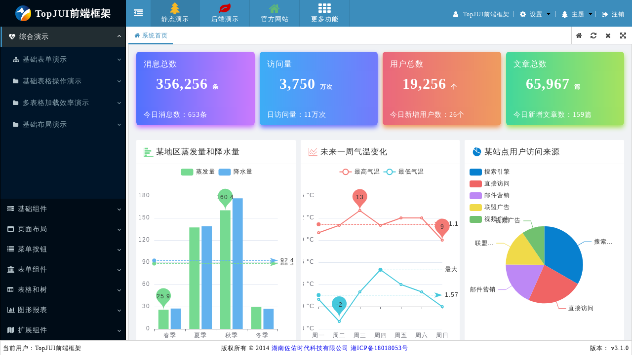

--- FILE ---
content_type: text/html
request_url: https://demo.topjui.com/
body_size: 4708
content:
<!DOCTYPE html>
<html>
  <head>
    <meta http-equiv="Content-Type" content="text/html; charset=utf-8" />
    <!-- 避免IE使用兼容模式 -->
    <meta http-equiv="X-UA-Compatible" content="IE=edge, chrome=1" />
    <meta name="renderer" content="webkit" />
    <meta
      name="keywords"
      content="easyui,jui,jquery easyui,easyui demo,easyui中文"
    />
    <meta
      name="description"
      content="TopJUI前端框架，基于最新版EasyUI前端框架构建，纯HTML调用功能组件，不用写JS代码的EasyUI，专注你的后端业务开发！"
    />
    <title>TopJUI前端框架 - 不用写JS代码的EasyUI</title>
    <!-- 浏览器标签图片 -->
    <link rel="shortcut icon" href="./topjui/images/favicon.ico" />
    <!-- TopJUI框架样式 -->
    <link
      type="text/css"
      href="./topjui/themes/default/topjui.core.min.css"
      rel="stylesheet"
    />
    <link
      type="text/css"
      href="./topjui/themes/default/topjui.smartness-blue.css"
      rel="stylesheet"
      id="dynamicTheme"
    />
    <!-- FontAwesome字体图标 -->
    <link
      type="text/css"
      href="./static/plugins/font-awesome/css/font-awesome.min.css"
      rel="stylesheet"
    />
    <!-- jQuery相关引用 -->
    <script
      type="text/javascript"
      src="./static/plugins/jquery/jquery.min.js"
    ></script>
    <script
      type="text/javascript"
      src="./static/plugins/jquery/jquery.cookie.js"
    ></script>
    <!-- TopJUI框架配置 -->
    <script
      type="text/javascript"
      src="./static/public/js/topjui.config.js"
    ></script>
    <!-- TopJUI框架核心 -->
    <script
      type="text/javascript"
      src="./topjui/js/topjui.core.min.js"
    ></script>
    <!-- TopJUI中文支持 -->
    <script
      type="text/javascript"
      src="./topjui/js/locale/topjui.lang.zh_CN.js"
    ></script>
    <!-- 首页js -->
    <script
      type="text/javascript"
      src="./static/public/js/topjui.index.js"
      charset="utf-8"
    ></script>

    <style>
      .nav-bar .nav-left {
        width: 230px;
        float: left;
      }
      .nav-bar .nav-right {
        width: 410px;
        float: right;
      }
      .nav-bar .nav-center {
        margin-left: 230px;
        margin-right: 245px;
        color: #fff;
        text-align: center;
        overflow: hidden;
      }
      .banner .nav-bar > div {
        height: 54px;
        line-height: 54px;
        text-align: right;
      }
      .nav-center ul {
        list-style-type: none;
        white-space: nowrap;
        overflow: hidden;
        display: inline-block;
        font-size: 0;
        position: relative;
        left: 0;
      }
      .nav-center ul li {
        display: inline-block;
        text-align: center;
        margin: 0;
        min-width: 100px;
      }
      .nav-center ul li a {
        text-decoration: none;
      }
      .nav-btn {
        display: inline-block;
        width: 20px;
        text-align: center;
        line-height: 54px;
        color: white;
        font-size: 20px;
      }
      .nav-group {
        position: relative;
        transition: all 0.3s;
        padding: 0;
      }

      .nav-group li {
        cursor: pointer;
      }

      .hide {
        display: none !important;
      }

      /*左侧菜单栏修改开始*/
      .admin-nav-logo {
        width: 32px;
        height: 32px;
        vertical-align: text-bottom;
        /*margin-right: 8px;*/
      }
      /*图标*/
      .nav-bar .menu-collapse {
        width: 50px;
        text-align: center;
        float: left;
      }
      #menuCollapseIcon {
        width: 100%;
      }
      #west .accordion {
        height: 100% !important;
      }
      #west .sidemenu-collapsed .panel-icon {
        left: 50%;
        margin-left: -10px;
      }
      .menu-collapse-icon {
        display: inline-block;
        width: 30px;
        height: 30px;
      }
      .banner .nav-bar > div.webname {
        width: 255px;
        display: flex;
        justify-content: center;
        align-items: center;
      }

      #moreMenu {
        position: fixed;
        display: none;
        transform: translateX(-19.5px);
      }

      #moreMenu:hover {
        display: block;
      }

      .moreBox:hover + #moreMenu {
        display: block;
      }

      #moreMenu ul {
        display: flex;
        flex-direction: column;
      }
    </style>
  </head>

  <body>
    <div id="loading" class="loading-wrap">
      <div class="loading-content">
        <div class="loading-round"></div>
        <div class="loading-dot"></div>
      </div>
    </div>

    <div id="mm" class="submenubutton" style="width: 140px">
      <div id="mm-tabclose" name="6" iconCls="fa fa-refresh">刷新</div>
      <div class="menu-sep"></div>
      <div id="Div1" name="1" iconCls="fa fa-close">关闭</div>
      <div id="mm-tabcloseother" name="3">关闭其他</div>
      <div id="mm-tabcloseall" name="2">关闭全部</div>
      <div class="menu-sep"></div>
      <div id="mm-tabcloseright" name="4">关闭右侧标签</div>
      <div id="mm-tabcloseleft" name="5">关闭左侧标签</div>
      <div class="menu-sep"></div>
      <div id="mm-newwindow" name="7">新窗口中打开</div>
    </div>

    <div data-toggle="topjui-layout" data-options="id:'index_layout',fit:true">
      <div
        id="north"
        class="banner"
        data-options="region:'north',border:false,split:false"
        style="height: 50px; padding: 0; margin: 0; overflow: hidden"
      >
        <div class="nav-bar">
          <div class="nav-left webname">
            <img
              class="admin-nav-logo"
              src="./topjui/images/logo.png"
              alt="系统图标"
            /><span class="systemname" style="margin-left: 8px"
              >TopJUI前端框架</span
            >
          </div>
          <div class="menu-collapse">
            <span
              class="collapseMenu"
              style="text-align: center; cursor: pointer; font-size: 18px"
            >
              <span id="menuCollapseIcon" class="fa fa-outdent"></span>
            </span>
          </div>
          <div class="nav-right">
            <span style="padding-right: 8px; height: 50px; line-height: 50px">
              <a
                href="javascript:void(0)"
                data-toggle="topjui-menubutton"
                data-options="iconCls:'fa fa-user',hasDownArrow:false"
                style="color: #fff"
                >TopJUI前端框架</a
              >|
              <a
                href="javascript:void(0)"
                id="mb3"
                data-toggle="topjui-menubutton"
                data-options="menu:'#mm3',iconCls:'fa fa-cog',hasDownArrow:true"
                style="color: #fff"
                >设置</a
              >
              <div id="mm3" style="width: 74px">
                <div
                  data-options="iconCls:'fa fa-info-circle'"
                  onclick="javascript:modifyPwd(0)"
                >
                  个人信息
                </div>
                <div class="menu-sep"></div>
                <div
                  data-options="iconCls:'fa fa-key'"
                  onclick="javascript:modifyPwd(0)"
                >
                  修改密码
                </div>
              </div>
              |
              <a
                href="javascript:void(0)"
                id="mb2"
                data-toggle="topjui-menubutton"
                data-options="menu:'#mm2',iconCls:'fa fa-tree',hasDownArrow:true"
                style="color: #fff"
                >主题</a
              >|
              <div id="mm2" style="width: 180px">
                <div data-options="iconCls:'fa fa-star-o'">
                  <span>现代风格</span>
                  <div>
                    <div
                      data-options="iconCls:'fa fa-tree blue'"
                      onclick="changeTheme('smartness-blue')"
                    >
                      默认主题
                    </div>
                    <div
                      data-options="iconCls:'fa fa-tree'"
                      onclick="changeTheme('smartness-black')"
                    >
                      现代黑色主题
                    </div>
                    <div
                      data-options="iconCls:'fa fa-tree'"
                      onclick="changeTheme('smartness-blacklight')"
                    >
                      现代黑色主题-亮
                    </div>
                    <div
                      data-options="iconCls:'fa fa-tree red'"
                      onclick="changeTheme('smartness-red')"
                    >
                      现代红色主题
                    </div>
                    <div
                      data-options="iconCls:'fa fa-tree red'"
                      onclick="changeTheme('smartness-redlight')"
                    >
                      现代红色主题-亮
                    </div>
                    <div
                      data-options="iconCls:'fa fa-tree green'"
                      onclick="changeTheme('smartness-green')"
                    >
                      现代绿色主题
                    </div>
                    <div
                      data-options="iconCls:'fa fa-tree green'"
                      onclick="changeTheme('smartness-greenlight')"
                    >
                      现代绿色主题-亮
                    </div>
                    <div
                      data-options="iconCls:'fa fa-tree purple'"
                      onclick="changeTheme('smartness-purple')"
                    >
                      现代紫色主题
                    </div>
                    <div
                      data-options="iconCls:'fa fa-tree purple'"
                      onclick="changeTheme('smartness-purplelight')"
                    >
                      现代紫色主题-亮
                    </div>
                    <div
                      data-options="iconCls:'fa fa-tree blue'"
                      onclick="changeTheme('smartness-blue')"
                    >
                      现代蓝色主题
                    </div>
                    <div
                      data-options="iconCls:'fa fa-tree blue'"
                      onclick="changeTheme('smartness-bluelight')"
                    >
                      现代蓝色主题-亮
                    </div>
                    <div
                      data-options="iconCls:'fa fa-tree orange'"
                      onclick="changeTheme('smartness-yellow')"
                    >
                      现代橙色主题
                    </div>
                    <div
                      data-options="iconCls:'fa fa-tree orange'"
                      onclick="changeTheme('smartness-yellowlight')"
                    >
                      现代橙色主题-亮
                    </div>
                  </div>
                </div>
                <div data-options="iconCls:'fa fa-star-o'">
                  <span>经典风格</span>
                  <div>
                    <div
                      data-options="iconCls:'fa fa-tree'"
                      onclick="changeTheme('classical-black')"
                    >
                      经典黑色主题
                    </div>
                    <div
                      data-options="iconCls:'fa fa-tree'"
                      onclick="changeTheme('classical-blacklight')"
                    >
                      经典黑色主题-亮
                    </div>
                    <div
                      data-options="iconCls:'fa fa-tree red'"
                      onclick="changeTheme('classical-red')"
                    >
                      经典红色主题
                    </div>
                    <div
                      data-options="iconCls:'fa fa-tree red'"
                      onclick="changeTheme('classical-redlight')"
                    >
                      经典红色主题-亮
                    </div>
                    <div
                      data-options="iconCls:'fa fa-tree green'"
                      onclick="changeTheme('classical-green')"
                    >
                      经典绿色主题
                    </div>
                    <div
                      data-options="iconCls:'fa fa-tree green'"
                      onclick="changeTheme('classical-greenlight')"
                    >
                      经典绿色主题-亮
                    </div>
                    <div
                      data-options="iconCls:'fa fa-tree purple'"
                      onclick="changeTheme('classical-purple')"
                    >
                      经典紫色主题
                    </div>
                    <div
                      data-options="iconCls:'fa fa-tree purple'"
                      onclick="changeTheme('classical-purplelight')"
                    >
                      经典紫色主题-亮
                    </div>
                    <div
                      data-options="iconCls:'fa fa-tree blue'"
                      onclick="changeTheme('classical-blue')"
                    >
                      经典蓝色主题
                    </div>
                    <div
                      data-options="iconCls:'fa fa-tree blue'"
                      onclick="changeTheme('classical-bluelight')"
                    >
                      经典蓝色主题-亮
                    </div>
                    <div
                      data-options="iconCls:'fa fa-tree orange'"
                      onclick="changeTheme('classical-yellow')"
                    >
                      经典橙色主题
                    </div>
                    <div
                      data-options="iconCls:'fa fa-tree orange'"
                      onclick="changeTheme('classical-yellowlight')"
                    >
                      经典橙色主题-亮
                    </div>
                  </div>
                </div>
              </div>
              <a
                href="javascript:void(0)"
                onclick="logout()"
                data-toggle="topjui-menubutton"
                data-options="iconCls:'fa fa-sign-out',hasDownArrow:false"
                style="color: #fff"
                >注销</a
              >
            </span>
          </div>
          <div class="nav-center">
            <a
              class="nav-btn nav-left-btn topmenu hide"
              href="#"
              style="float: left"
              ><i class="fa fa-angle-double-left" aria-hidden="true"></i
            ></a>
            <a
              class="nav-btn nav-right-btn topmenu hide"
              href="#"
              style="float: right"
              ><i class="fa fa-angle-double-right" aria-hidden="true"></i
            ></a>
            <div style="overflow: hidden; position: relative; text-align: left">
              <ul class="nav-group">
                <li
                  id="1325"
                  title="TopJUI静态演示"
                  style=""
                  class="topmenu selected"
                >
                  <a class="l-btn-text bannerMenu" href="javascript:void(0)">
                    <p>
                      <lable class="fa fa-tree" style="color: #f7b824"></lable>
                    </p>
                    <p><span style="white-space: nowrap">静态演示</span></p>
                  </a>
                </li>
                <!-- <li id="60" title="TopJUI开发文档" class="topmenu">
                  <a class="l-btn-text bannerMenu" href="javascript:void(0)">
                    <p>
                      <lable class="fa fa-book" style="color: #ff5722"></lable>
                    </p>
                    <p><span style="white-space: nowrap">开发文档</span></p>
                  </a>
                </li> -->
                <li id="9000" class="topmenu">
                  <a
                    class="l-btn-text bannerMenu"
                    href="https://vue.misboot.com/#/login?from=topjui-demo"
                    target="_blank"
                  >
                    <p>
                      <lable class="fa fa-leaf" style="color: #cc0000"></lable>
                    </p>
                    <p><span style="white-space: nowrap">后端演示</span></p>
                  </a>
                </li>
                <li
                  id="9001"
                  class="topmenu"
                  data-type="lastMenuSub"
                  data-url="https://www.topjui.com"
                >
                  <a class="l-btn-text bannerMenu">
                    <p>
                      <lable class="fa fa-home" style="color: #5fb878"></lable>
                    </p>
                    <p><span style="white-space: nowrap">官方网站</span></p>
                  </a>
                </li>
                <!-- <li id="9002" class="topmenu">
                  <a
                    class="l-btn-text bannerMenu"
                    href="http://ask.topjui.com"
                    target="_blank"
                  >
                    <p>
                      <lable class="fa fa-wechat"></lable>
                    </p>
                    <p><span style="white-space: nowrap">交流社区</span></p>
                  </a>
                </li> -->

                <li id="9003" class="topmenu lastMenu" data-type="lastMenu">
                  <a class="l-btn-text bannerMenu moreBox" target="_blank">
                    <p>
                      <lable class="fa fa-th"></lable>
                    </p>
                    <p><span style="white-space: nowrap">更多功能</span></p>
                  </a>
                  <div id="moreMenu">
                    <ul style="padding: 0">
                      <!-- <li id="90031" class="topmenu"> -->
                        <!-- <a class="l-btn-text bannerMenu" href="javascript:addParentTab({href:'http://www.topjui.com/compile',title:'在线编译'})" > -->
                        <!-- <div
                          class="l-btn-text bannerMenu"
                          onclick="addParentTab({href:'http://www.topjui.com/compile',title:'在线编译'})"
                        >
                          <p>
                            <lable
                              class="fa fa-code"
                              style="color: rebeccapurple"
                            ></lable>
                          </p>
                          <p>
                            <span style="white-space: nowrap">在线调试</span>
                          </p>
                        </div>
                      </li> -->
                      <li
                        id="90032"
                        class="topmenu"
                        data-type="lastMenuSub"
                        data-url="http://www.jeasyui.cn/?from=demo"
                      >
                        <div class="l-btn-text bannerMenu">
                          <p>
                            <lable class="fa fa-link"></lable>
                          </p>
                          <p>
                            <span style="white-space: nowrap"
                              >EasyUI中文站</span
                            >
                          </p>
                        </div>
                      </li>
                      <!-- <li
                        id="90033"
                        class="topmenu"
                        data-type="lastMenuSub"
                        data-url="https://vue.misboot.com/#/login?from=topjui-demo"
                      >
                        <a class="l-btn-text bannerMenu">
                          <p>
                            <lable class="fa fa-television"></lable>
                          </p>
                          <p>
                            <span style="white-space: nowrap"
                              >TopJUI版动态演示</span
                            >
                          </p>
                        </a>
                      </li> -->
                      <li
                        id="90034"
                        class="topmenu"
                        data-type="lastMenuSub"
                        data-url="https://vue.misboot.com"
                      >
                        <a class="l-btn-text bannerMenu">
                          <p>
                            <lable class="fa fa-television"></lable>
                          </p>
                          <p>
                            <span style="white-space: nowrap"
                              >Vue版动态演示</span
                            >
                          </p>
                        </a>
                      </li>
                    </ul>
                  </div>
                </li>
              </ul>
            </div>
          </div>
        </div>
      </div>

      <div
        id="west"
        data-options="region:'west',split:true,width:260,border:false,headerCls:'border_right',bodyCls:'border_right'"
        title=""
        iconCls="fa fa-dashboard"
      >
        <div id="RightAccordion"></div>
        <!-- <div id="menuTab" data-toggle="topjui-tabs" data-options="fit:true,border:false">
            <div title="导航菜单" data-options="iconCls:'fa fa-sitemap'" style="padding:0;">
                <div id="RightAccordion" class="topjui-accordion"></div>
            </div>
            <div title="常用链接" data-options="iconCls:'fa fa-star',closable:true">
                <ul id="channgyongLink"></ul>
            </div>
        </div> -->
      </div>

      <div
        id="center"
        data-options="region:'center',border:false"
        style="overflow: hidden"
      >
        <div id="index_tabs" style="width: 100%; height: 100%">
          <div
            title="系统首页"
            iconCls="fa fa-home"
            data-options="border:true,iframe:true,
            content:'<iframe src=\'./html/portal/index.html\' scrolling=\'auto\' frameborder=\'0\' style=\'width:100%;height:100%;\'></iframe>'"
          ></div>
        </div>
      </div>

      <div
        data-options="region:'south',border:true"
        style="
          text-align: center;
          height: 30px;
          line-height: 30px;
          border-bottom: 0;
          overflow: hidden;
        "
      >
        <span
          style="float: left; padding-left: 5px; width: 30%; text-align: left"
          >当前用户：TopJUI前端框架</span
        >
        <span style="padding-right: 5px; width: 40%">
          版权所有 © 2014
          <a href="http://www.zuoyo.com" target="_blank"
            >湖南佐佑时代科技有限公司</a
          >
          <a href="http://www.beian.miit.gov.cn/" target="_blank"
            >湘ICP备18018053号</a
          >
        </span>
        <span
          style="
            float: right;
            padding-right: 5px;
            width: 30%;
            text-align: right;
          "
          >版本：
          <script>
            document.write(topJUI.version);
          </script></span
        >
      </div>
    </div>

    <!--[if lte IE 8]>
      <div id="ie6-warning">
        <p>
          您正在使用低版本浏览器，在本页面可能会导致部分功能无法使用，建议您升级到
          <a
            href="http://www.microsoft.com/china/windows/internet-explorer/"
            target="_blank"
            >IE9或以上版本的浏览器</a
          >
          或使用<a href="http://se.360.cn/" target="_blank">360安全浏览器</a
          >的极速模式浏览
        </p>
      </div>
    <![endif]-->

    <!--腾讯企点客服代码 开始-->
    <!--<div id="qidian"></div>-->
    <!--<script type="text/javascript">-->
    <!--$(function () {-->
    <!--setTimeout(function () {-->
    <!--$('#qidian').append("" +-->
    <!--"<script id=\"3c4c097b12c73b0646f1d949f46d4819\" src=\"https:\/\/wp.qiye.qq.com/qidian/2852175685/3c4c097b12c73b0646f1d949f46d4819\" charset=\"utf-8\" async defer><\/script>"-->
    <!--);-->
    <!--},2000);-->
    <!--})-->
    <!--</script>-->
    <!--腾讯企点客服代码 结束-->
  </body>
</html>


--- FILE ---
content_type: text/html
request_url: https://demo.topjui.com/html/portal/index.html
body_size: 9320
content:
<!DOCTYPE html>
<html>
  <head>
    <meta http-equiv="Content-Type" content="text/html; charset=utf-8" />
    <!-- 避免IE使用兼容模式 -->
    <meta http-equiv="X-UA-Compatible" content="IE=edge, chrome=1" />
    <meta name="renderer" content="webkit" />
    <!-- TopJUI框架样式 -->
    <link
      type="text/css"
      href="../../topjui/themes/default/topjui.core.min.css"
      rel="stylesheet"
    />
    <link
      type="text/css"
      href="../../topjui/themes/default/topjui.smartness-black.css"
      rel="stylesheet"
      id="dynamicTheme"
    />
    <!-- FontAwesome字体图标 -->
    <link
      type="text/css"
      href="../../static/plugins/font-awesome/css/font-awesome.min.css"
      rel="stylesheet"
    />
    <!-- layui框架样式 -->
    <link
      type="text/css"
      href="../../static/plugins/layui/css/layui.css"
      rel="stylesheet"
    />
    <link
      type="text/css"
      href="../../static/public/css/font.css"
      rel="stylesheet"
    />
    <link
      type="text/css"
      href="../../static/public/css/main.css"
      rel="stylesheet"
    />
    <!-- jQuery相关引用 -->
    <script
      type="text/javascript"
      src="../../static/plugins/jquery/jquery.min.js"
    ></script>
    <script
      type="text/javascript"
      src="../../static/plugins/jquery/jquery.cookie.js"
    ></script>
    <!-- TopJUI框架配置 -->
    <script
      type="text/javascript"
      src="../../static/public/js/topjui.config.js"
    ></script>
    <!-- TopJUI框架核心-->
    <script
      type="text/javascript"
      src="../../topjui/js/topjui.core.min.js"
    ></script>
    <!-- TopJUI中文支持 -->
    <script
      type="text/javascript"
      src="../../topjui/js/locale/topjui.lang.zh_CN.js"
    ></script>
    <!-- layui框架js -->
    <script src="../../static/plugins/layui/layui.js" charset="utf-8"></script>
    <style>
      body {
        background: #f0f2f5;
        margin: 15px 10px;
      }

      .cardList-wrapper,
      .sale-list,
      .text-content {
        display: flex;
        justify-content: space-between;
      }

      .cardList-wrapper .card-item:hover {
        -webkit-box-shadow: 3px 5px 15px rgb(40 40 40 / 36%);
        box-shadow: 3px 5px 15px rgb(40 40 40 / 36%);
        -webkit-transform: scale(1.03);
        transform: scale(1.03);
        -webkit-transition: all 0.1s ease-out;
        transition: all 0.1s ease-out;
      }

      .cardList-wrapper .card-item {
        -webkit-box-sizing: border-box;
        box-sizing: border-box;
        height: 149px;
        padding: 15px 15px 0;
        border-radius: 6px;
        cursor: pointer;
        margin: 0 5px 25px;
        width: 25%;
        color: #ffffff;
      }

      .cardList-wrapper .card-item:nth-child(1) {
        background: -webkit-gradient(
          linear,
          left top,
          right top,
          from(#5171fd),
          to(#c97afd)
        );
        background: linear-gradient(90deg, #5171fd, #c97afd);
        -webkit-box-shadow: 0 5px 10px #c97afd;
        box-shadow: 0 5px 10px #c97afd;
      }

      .cardList-wrapper .card-item:nth-child(2) {
        background: -webkit-gradient(
          linear,
          left top,
          right top,
          from(#3dadf6),
          to(#737bfc)
        );
        background: linear-gradient(90deg, #3dadf6, #737bfc);
        -webkit-box-shadow: 0 5px 10px #737bfc;
        box-shadow: 0 5px 10px #737bfc;
      }

      .cardList-wrapper .card-item:nth-child(3) {
        background: -webkit-gradient(
          linear,
          left top,
          right top,
          from(#ea677c),
          to(#ef9b5f)
        );
        background: linear-gradient(90deg, #ea677c, #ef9b5f);
        -webkit-box-shadow: 0 5px 10px #ef9b5f;
        box-shadow: 0 5px 10px #ef9b5f;
      }

      .cardList-wrapper .card-item:nth-child(4) {
        background: -webkit-gradient(
          linear,
          left top,
          right top,
          from(#42d79b),
          to(#a6e25f)
        );
        background: linear-gradient(90deg, #42d79b, #a6e25f);
        -webkit-box-shadow: 0 5px 10px #a6e25f;
        box-shadow: 0 5px 10px #a6e25f;
      }

      .suffix {
        font-size: 0.75rem;
      }

      .card-title {
        font-size: 1rem;
      }

      .all-count {
        font-size: 1.9rem;
        font-weight: 700;
        margin-top: 12px;
        padding-left: 25px;
      }

      .card-info {
        height: 46px;
        margin-top: 8px;
        display: flex;
        flex-direction: column;
        justify-content: flex-end;
      }

      .card-info span {
        font-size: 0.9rem;
        display: block;
      }

      .sale-list .col {
        width: 33.33333333%;
        padding: 5px;
      }

      .text-content .col {
        width: 100%;
        padding: 5px;
      }

      .card {
        -webkit-box-sizing: border-box;
        box-sizing: border-box;
        margin: 0;
        padding: 0;
        color: rgba(0, 0, 0, 0.65);
        font-size: 14px;
        font-variant: tabular-nums;
        line-height: 1.5;
        list-style: none;
        -webkit-font-feature-settings: "tnum";
        font-feature-settings: "tnum";
        position: relative;
        background: #fff;
        border-radius: 2px;
        -webkit-transition: all 0.3s;
        transition: all 0.3s;
      }

      .sale-list .card-hoverable {
        cursor: pointer;
      }

      .sale-list .card-hoverable:hover {
        border-color: rgba(0, 0, 0, 0.09);
        -webkit-box-shadow: 0 2px 8px rgb(0 0 0 / 9%);
        box-shadow: 0 2px 8px rgb(0 0 0 / 9%);
      }

      .card-head {
        line-height: 48px !important;
        min-height: 48px;
        margin-bottom: -1px;
        padding: 0 15px;
        color: rgba(0, 0, 0, 0.85);
        font-weight: 500;
        font-size: 16px;
        background: transparent;
        border-bottom: 1px solid #f0f0f0;
        border-radius: 2px 2px 0 0;
        zoom: 1;
        display: flex;
      }

      .card-body {
        padding: 5px;
      }

      .card-body-line {
        display: block;
      }

      .card-body-line {
        min-height: 40px;
        line-height: 40px;
        padding: 5px 10px;
        border-bottom: 1px solid #f0f0f0;
      }

      .card-body-line:hover {
        background: #fafafa;
      }

      .card-body-line:last-child {
        border: 0;
      }

      .card-body-line a {
        height: 100%;
        width: 100%;
        display: inline-block;
        text-decoration: none;
        font-size: 14px;
      }

      .text-content-body {
        padding: 10px;
      }

      .text-content-body p {
        font-size: 14px;
        padding: 5px;
      }

      .card-head-icon {
        width: 20px;
        margin-right: 5px;
      }
    </style>
  </head>

  <body>
    <div class="main">
      <div class="cardList-wrapper">
        <div class="card-item">
          <div class="card-title">消息总数</div>
          <div class="all-count">
            <span>356,256</span>
            <span class="suffix">条</span>
          </div>
          <div class="card-info">
            <span>今日消息数：653条</span>
          </div>
        </div>
        <div class="card-item">
          <div class="card-title">访问量</div>
          <div class="all-count">
            <span>3,750</span>
            <span class="suffix">万次</span>
          </div>
          <div class="card-info">
            <span>日访问量：11万次</span>
          </div>
        </div>
        <div class="card-item">
          <div class="card-title">用户总数</div>
          <div class="all-count">
            <span>19,256</span>
            <span class="suffix">个</span>
          </div>
          <div class="card-info">
            <span>今日新增用户数：26个</span>
          </div>
        </div>
        <div class="card-item">
          <div class="card-title">文章总数</div>
          <div class="all-count">
            <span>65,967</span>
            <span class="suffix">篇</span>
          </div>
          <div class="card-info">
            <span>今日新增文章数：159篇</span>
          </div>
        </div>
      </div>

      <!--    <div class="text-content">-->
      <!--        <div class="col">-->
      <!--            <div class="card card-hoverable">-->
      <!--                &lt;!&ndash;                <div class="card-head"></div>&ndash;&gt;-->
      <!--                <div class="card-body text-content-body">-->
      <!--                    <p>-->
      <!--                        致力于打造既美观实用又能快速开发的后台管理前端框架，解决传统EasyUI的性能和功能问题！-->
      <!--                        纯HTML调用功能组件，不用写JS代码的EasyUI，专注你的后端业务开发！-->
      <!--                    </p>-->
      <!--                    <p>-->
      <!--                        基于成熟稳定的EasyUI框架开发，集丰富组件+强大功能+优异性能+精美界面+便捷开发于一身，适用于企业级信息管理系统或Web后台管理系统-->
      <!--                    </p>-->
      <!--                    <p>-->
      <!--                        <span style="font-weight: bold;">框架下载：</span>-->
      <!--                        <a href="http://www.topjui.com/download.html" target="_blank"-->
      <!--                           onclick="_hmt.push(['_trackEvent', '门户', '点击', 'TopJUI下载'])">http://www.topjui.com/download.html</a>-->
      <!--                        <span style="font-weight: bold;">MISBoot低代码开发平台演示：</span>-->
      <!--                        <a href="https://www.misboot.com/demo.html?from=topjui-demo" target="_blank"-->
      <!--                           onclick="_hmt.push(['_trackEvent', '门户', '点击', 'EMIS演示'])">https://www.misboot.com/demo.html</a>-->
      <!--                    </p>-->
      <!--                    <p>-->
      <!--                        <span style="font-weight: bold;">关于我们：</span>-->
      <!--                        <a href="https://www.zuoyo.com/about/index.html" target="_blank">湖南佐佑时代科技限公司</a>-->
      <!--                        （<a style="color: orangered" href="https://www.zuoyo.com/about/index.html#contactMd"-->
      <!--                            target="_blank">联系我们</a>）-->
      <!--                    </p>-->
      <!--                </div>-->
      <!--            </div>-->
      <!--        </div>-->
      <!--    </div>-->

      <div class="sale-list">
        <div class="col">
          <div class="card card-hoverable">
            <div class="card-head">
              <span class="card-head-icon"
                ><svg
                  t="1624610578335"
                  class="icon"
                  viewBox="0 0 1024 1024"
                  version="1.1"
                  xmlns="http://www.w3.org/2000/svg"
                  p-id="1065"
                  width="100%"
                  height="100%"
                >
                  <path
                    d="M464.904 256.496L467.288 88H91.704v168.496h373.2z m0 0"
                    fill="#76DA91"
                    p-id="1066"
                  ></path>
                  <path
                    d="M776.968 490.04l4.376-168.496H91.704v168.496h685.264z m0 0"
                    fill="#76DA91"
                    p-id="1067"
                  ></path>
                  <path
                    d="M617.56 723.584l3.36-168.496H91.704v168.496h525.856z m0 0"
                    fill="#76DA91"
                    p-id="1068"
                  ></path>
                  <path
                    d="M313.704 957.128l1.416-168.496H91.704v168.496h222z m0 0"
                    fill="#76DA91"
                    p-id="1069"
                  ></path>
                  <path
                    d="M41.8 975.608V88.144H0V1024h1009.936v-48.392H41.8z m0 0"
                    fill="#76DA91"
                    p-id="1070"
                  ></path></svg
              ></span>
              <span>某地区蒸发量和降水量</span>
            </div>
            <div class="card-body">
              <!--                    <div data-toggle="topjui-echarts"-->
              <!--                         data-options="id:'barChart',url:'../../json/echarts/bar.json',height:400"></div>-->
              <div id="barChart" style="height: 400px; width: 100%"></div>
            </div>
          </div>
        </div>
        <div class="col">
          <div class="card card-hoverable">
            <div class="card-head">
              <span class="card-head-icon"
                ><svg
                  t="1624610641908"
                  class="icon"
                  viewBox="0 0 1024 1024"
                  version="1.1"
                  xmlns="http://www.w3.org/2000/svg"
                  p-id="1215"
                  width="100%"
                  height="100%"
                >
                  <path
                    d="M959.159 928.219H64.063V98.125h37.045v787.166h858.051z"
                    fill="#F47A75"
                    p-id="1216"
                  ></path>
                  <path
                    d="M580.658 796.245L369.686 628.169 158.642 760.785l-17.659-37.737 230.991-145.15 208.508 166.113 334.054-270.609 21.225 35.183z"
                    fill="#F47A75"
                    p-id="1217"
                  ></path>
                  <path
                    d="M152.112 601.753l-28.68-27.17L360.23 238.944 569.003 494.92 903.52 103.683l26.316 30.213-361.462 422.75L362.245 303.91z"
                    fill="#F47A75"
                    p-id="1218"
                  ></path></svg
              ></span>
              <span>未来一周气温变化</span>
            </div>
            <div class="card-body">
              <!--                    <div data-toggle="topjui-echarts"-->
              <!--                         data-options="id:'lineChart',url:'../../json/echarts/line.json',height:400"></div>-->
              <div id="lineChart" style="height: 400px; width: 100%"></div>
            </div>
          </div>
        </div>
        <div class="col">
          <div class="card card-hoverable">
            <div class="card-head">
              <span class="card-head-icon"
                ><svg
                  t="1624610661756"
                  class="icon"
                  viewBox="0 0 1024 1024"
                  version="1.1"
                  xmlns="http://www.w3.org/2000/svg"
                  p-id="1363"
                  width="100%"
                  height="100%"
                >
                  <path
                    d="M520.3968 554.3936l-20.8896-7.3984-6.016-5.9904-126.592-126.72L197.4016 244.736A423.7312 423.7312 0 0 0 82.304 535.296C82.688 769.8944 272.384 959.488 506.88 960c179.584 0 333.0048-111.616 395.0848-269.1072l-123.9808-44.288-257.6128-92.2112z"
                    fill="#0780CF"
                    p-id="1364"
                  ></path>
                  <path
                    d="M476.8 430.4128l-58.496-58.5216-218.7008-218.5984A423.2448 423.2448 0 0 1 476.8 38.4v392.0128z"
                    fill="#0780CF"
                    p-id="1365"
                  ></path>
                  <path
                    d="M530.5088 80.7936c228.3008 7.5008 410.7008 194.4064 411.1872 424.3968 0 45.5168-7.1936 89.216-20.4032 130.304l-390.784-139.776V80.768z"
                    fill="#0780CF"
                    p-id="1366"
                  ></path></svg
              ></span>
              <span>某站点用户访问来源</span>
            </div>
            <div class="card-body">
              <!--                    <div data-toggle="topjui-echarts"-->
              <!--                         data-options="id:'pieChart',url:'../../json/echarts/pie.json',height:400"></div>-->
              <div id="pieChart" style="height: 400px; width: 100%"></div>
            </div>
          </div>
        </div>
      </div>

      <div class="sale-list">
        <div class="col">
          <div class="card card-hoverable">
            <div class="card-head">
              <span class="card-head-icon"
                ><svg
                  t="1624610303257"
                  class="icon"
                  viewBox="0 0 1024 1024"
                  version="1.1"
                  xmlns="http://www.w3.org/2000/svg"
                  p-id="1066"
                  width="100%"
                  height="100%"
                >
                  <path
                    d="M1006.762667 443.682133l-129.0752 324.488533-109.806933 0c4.864-39.645867 12.151467-91.886933 21.8624-156.740267-10.5472 28.535467-22.186667 57.309867-34.9696 86.3232l-30.3616 70.417067-110.062933 0 45.806933-324.488533 87.1936 0c-1.655467 8.482133-11.2128 70.417067-28.689067 185.838933 4.352-11.8784 28.859733-73.8304 73.5232-185.838933l83.7632 0L845.653333 629.504c18.0736-54.272 42.734933-116.206933 74.001067-185.838933L1006.762667 443.665067zM608.768 603.8016l-138.666667 0-20.309333 78.4384c-4.2496 16.401067-5.8368 26.965333-4.7616 31.709867 1.0752 4.744533 4.881067 7.099733 11.4176 7.099733 8.123733 0 14.370133-3.140267 18.7392-9.4208 4.369067-6.280533 8.891733-18.449067 13.550933-36.488533l12.3904-47.8208 101.546667 0-6.929067 26.7776c-5.802667 22.408533-11.6224 39.6288-17.476267 51.6608-5.853867 12.032-15.581867 24.866133-29.201067 38.536533-13.6192 13.6704-29.0304 23.9104-46.267733 30.737067-17.237333 6.826667-37.512533 10.257067-60.842667 10.257067-22.6304 0-41.728-3.3792-57.309867-10.103467-15.581867-6.741333-26.658133-15.991467-33.245867-27.733333-6.587733-11.758933-9.915733-24.695467-9.966933-38.8096-0.0512-14.114133 3.413333-34.6624 10.3936-61.627733l27.374933-105.762133c8.209067-31.709867 18.8416-56.712533 31.880533-75.025067 13.038933-18.312533 30.293333-32.341333 51.729067-42.0864 21.435733-9.745067 44.4416-14.626133 69.000533-14.626133 30.0544 0 53.316267 5.870933 69.802667 17.629867 16.4864 11.758933 26.146133 27.323733 28.996267 46.728533 2.833067 19.4048-0.290133 46.6944-9.386667 81.851733L608.768 603.8016zM520.209067 473.719467c-7.424 0-12.629333 2.321067-15.581867 6.9632-2.9696 4.642133-7.099733 17.169067-12.373333 37.5808L485.376 544.768l31.2832 0 6.8608-26.504533c4.864-18.773333 7.0144-30.890667 6.485333-36.352C529.493333 476.450133 526.216533 473.719467 520.209067 473.719467zM431.342933 400.503467c-23.6032 10.376533-42.5984 25.2928-56.951467 44.782933-14.370133 19.490133-26.077867 46.08-35.106133 79.8208l-30.1568 112.5376c-7.68 28.689067-11.502933 50.551467-11.434667 65.570133 0.068267 15.018667 3.720533 28.791467 10.973867 41.284267 7.253333 12.509867 19.456 22.340267 36.608 29.508267 0.7168 0.290133 1.536 0.494933 2.2528 0.785067l-2.884267 10.496-128.529067 0-7.867733-248.4736L139.844267 785.271467 17.237333 785.271467l150.493867-546.56 122.606933 0 14.4384 246.101333 67.771733-246.101333 122.606933 0-42.427733 154.112C445.457067 394.990933 438.289067 397.448533 431.342933 400.503467z"
                    fill="#FAB45A"
                    p-id="1067"
                  ></path></svg
              ></span>
              <span>最新文章</span>
            </div>
            <div class="card-body">
              <span class="card-body-line">
                <a
                  href="javascript:window.parent.addParentTab({href:'./html/article/detail.html',title:'强化党内监督是全面从严治党重要保障'})"
                  >强化党内监督是全面从严治党重要保障</a
                >
              </span>
              <span class="card-body-line">
                <a
                  href="javascript:window.parent.addParentTab({href:'./html/article/detail.html',title:'李克强：地方和部门主要负责同志要带头...'})"
                  >李克强：地方和部门主要负责同志要带头...</a
                >
              </span>
              <span class="card-body-line">
                <a
                  href="javascript:window.parent.addParentTab({href:'./html/article/detail.html',title:'李克强：政务公开是常态不公开是例外'})"
                  >李克强：政务公开是常态不公开是例外</a
                >
              </span>
              <span class="card-body-line">
                <a
                  href="javascript:window.parent.addParentTab({href:'./html/article/detail.html',title:'军委机关将总体实行“部—局—处”三级体制'})"
                  >军委机关将总体实行“部—局—处”三级体制</a
                >
              </span>
              <span class="card-body-line">
                <a
                  href="javascript:window.parent.addParentTab({href:'./html/article/detail.html',title:'蔡奇就任北京代市长 王安顺因工作调动请辞'})"
                  >蔡奇就任北京代市长王安顺因工作调动请辞</a
                >
              </span>
            </div>
          </div>
        </div>
        <div class="col">
          <div class="card card-hoverable">
            <div class="card-head">
              <span class="card-head-icon"
                ><svg
                  t="1624604828322"
                  class="icon"
                  viewBox="0 0 1024 1024"
                  version="1.1"
                  xmlns="http://www.w3.org/2000/svg"
                  p-id="1099"
                  width="100%"
                  height="100%"
                >
                  <path
                    d="M451.854 95.981c0.024-0.064 0.048-0.145 0.081-0.145-0.081-0.064-0.097 0-0.081 0.145zM142.588 440.622c-0.015 0.01-0.03 0.021-0.037 0.017 0.006 0.016 0.019 0.006 0.037-0.017z m377.831 189.291c-15.925 0-28.761 5.461-38.505 16.381-9.746 10.92-14.619 27.388-14.619 49.404 0 21.667 5.003 38.092 15.011 49.272 10.005 11.182 22.71 16.772 38.113 16.772 15.401 0 28.04-5.548 37.917-16.643 9.876-11.095 14.814-27.735 14.814-49.926 0-21.927-4.81-38.286-14.423-49.075-9.617-10.789-22.385-16.185-38.308-16.185z"
                    fill="#FF3D2C"
                    p-id="1100"
                  ></path>
                  <path
                    d="M854.456 823.017c5.906-8.442 10.995-17.81 15.102-28.309C987.665 491.696 579.58 48.843 537.014 3.807c0.1 0.165 0.207 0.363 0.298 0.529-2.627-2.792-4.105-4.329-4.105-4.329 6.212 28.647 10.144 55.329 12.242 80.458-0.115-0.867-0.189-1.702-0.307-2.569 2.983 33.158 2.553 63.407-0.651 91.353-0.496 4.229-1 8.467-1.62 12.597-0.098 0.668-0.23 1.33-0.33 1.99-20.503 130.632-104.734 208.479-194.253 289.646-23.411-22.543-37.247-55.049-37.238-102.811 0.083-21.742 2.999-46.622 9.186-75.154l-0.207 0.141c0.074-0.354 0.132-0.685 0.207-1.048 0 0-63.854 41.285-116.968 119.19-0.009-0.008-0.017-0.025-0.017-0.025-0.182 0.264-0.355 0.563-0.545 0.827-3.403 5.022-6.766 10.16-10.053 15.48-0.157 0.239-0.298 0.495-0.447 0.735a430.615 430.615 0 0 0-8.847 15.075 376.645 376.645 0 0 0-1.991 3.569c-2.883 5.253-5.716 10.605-8.434 16.116-0.133 0.272-0.281 0.537-0.414 0.809a407.245 407.245 0 0 0-8.095 17.627c-0.627 1.446-1.223 2.917-1.833 4.371a380.69 380.69 0 0 0-5.89 14.935c-0.528 1.421-1.074 2.808-1.586 4.229-1.09 3.058-2.115 6.163-3.139 9.285-0.025 0.066-0.05 0.132-0.066 0.198-1.049 3.172-2.098 6.345-3.064 9.582-0.396 1.306-0.744 2.66-1.123 3.982a368.612 368.612 0 0 0-4.296 16.331 316.228 316.228 0 0 0-1.338 5.69c-1.537 6.873-2.958 13.812-4.122 20.933 0 0.05-0.017 0.1-0.017 0.148a329.55 329.55 0 0 0-1.727 11.696c-0.032 0.266-0.065 0.529-0.099 0.794a352.944 352.944 0 0 0-1.272 11.283c-0.05 0.43-0.083 0.86-0.124 1.298a391.231 391.231 0 0 0-0.884 11.044c-0.033 0.545-0.066 1.106-0.091 1.651a358.25 358.25 0 0 0-0.504 10.922l-0.05 1.949a366.226 366.226 0 0 0-0.124 10.87v2.164c0.033 3.618 0.115 7.253 0.256 10.912 0.025 0.769 0.042 1.545 0.083 2.313 0.157 3.659 0.363 7.344 0.62 11.044 0.074 0.793 0.115 1.57 0.173 2.362 0.281 3.733 0.636 7.492 1.024 11.268 0.083 0.784 0.157 1.553 0.248 2.33 0.413 3.849 0.917 7.723 1.454 11.614 0.107 0.734 0.207 1.462 0.306 2.197 0.578 3.989 1.23 8.028 1.933 12.076 0.124 0.645 0.214 1.289 0.338 1.933a392.635 392.635 0 0 0 2.495 12.771c0.099 0.479 0.19 0.958 0.281 1.438a451.803 451.803 0 0 0 3.18 13.745c0.05 0.231 0.1 0.454 0.157 0.677 4.874 19.627 11.234 39.84 19.346 60.657 4.097 10.499 9.186 19.866 15.101 28.309 69.223 121.396 265.021 200.978 265.021 200.978v-0.008c-0.676-0.277-56.816-23.185-119.421-62.98 62.605 39.796 118.746 62.702 119.421 62.973l0.033 0.016v-0.033c0.041 0.018 0.083 0.033 0.083 0.033 3.709-34.05 18.495-57.277 40.477-73.716-0.017-0.018-0.042-0.018-0.058-0.033 0.124-0.083 0.256-0.166 0.38-0.256 4.436-3.296 9.161-6.32 14.15-9.104 0.264-0.149 0.528-0.29 0.793-0.438 4.998-2.75 10.251-5.261 15.745-7.558 0.165-0.066 0.314-0.141 0.479-0.207 39.089 16.208 66.787 42.806 72.065 91.312 0 0 0.024-0.016 0.033-0.016v0.016s42.739-17.38 95.334-48.258c-0.066 0.066-0.132 0.141-0.198 0.215 60.06-35.229 133.083-88.122 170.048-152.933zM312.641 952.532z m82.736-161.03h-38.636v-83.667h-75.704v83.667h-38.636V600.154h38.636v75.313h75.704v-75.313h38.636v191.348zM587.9 768.594c-16.796 17.448-39.245 26.171-67.352 26.171-28.454 0-51.08-8.679-67.872-26.038-16.795-17.361-25.192-41.268-25.192-71.726 0-19.489 2.915-35.847 8.746-49.075 4.35-9.746 10.289-18.491 17.816-26.236 7.526-7.743 15.771-13.486 24.734-17.229 11.92-5.045 25.669-7.57 41.246-7.57 28.192 0 50.751 8.747 67.678 26.235 16.922 17.49 25.386 41.813 25.386 72.965 0.001 30.89-8.398 55.058-25.19 72.503z m41.637-136.071v-32.369h152.061v32.369H724.95v158.979h-38.635V632.523h-56.778z"
                    fill="#FF3D2C"
                    p-id="1101"
                  ></path></svg
              ></span>
              <span>热门文章</span>
            </div>
            <div class="card-body">
              <span class="card-body-line">
                <a
                  href="javascript:window.parent.addParentTab({href:'./html/article/detail.html',title:'强化党内监督是全面从严治党重要保障'})"
                  >强化党内监督是全面从严治党重要保障</a
                >
              </span>
              <span class="card-body-line">
                <a
                  href="javascript:window.parent.addParentTab({href:'./html/article/detail.html',title:'李克强：地方和部门主要负责同志要带头...'})"
                  >李克强：地方和部门主要负责同志要带头...</a
                >
              </span>
              <span class="card-body-line">
                <a
                  href="javascript:window.parent.addParentTab({href:'./html/article/detail.html',title:'李克强：政务公开是常态不公开是例外'})"
                  >李克强：政务公开是常态不公开是例外</a
                >
              </span>
              <span class="card-body-line">
                <a
                  href="javascript:window.parent.addParentTab({href:'./html/article/detail.html',title:'军委机关将总体实行“部—局—处”三级体制'})"
                  >军委机关将总体实行“部—局—处”三级体制</a
                >
              </span>
              <span class="card-body-line">
                <a
                  href="javascript:window.parent.addParentTab({href:'./html/article/detail.html',title:'蔡奇就任北京代市长 王安顺因工作调动请辞'})"
                  >蔡奇就任北京代市长王安顺因工作调动请辞</a
                >
              </span>
            </div>
          </div>
        </div>
        <div class="col">
          <div class="card card-hoverable">
            <div class="card-head">
              <span class="card-head-icon"
                ><svg
                  t="1624604929962"
                  class="icon"
                  viewBox="0 0 1024 1024"
                  version="1.1"
                  xmlns="http://www.w3.org/2000/svg"
                  p-id="1238"
                  width="100%"
                  height="100%"
                >
                  <path
                    d="M685.2 327.1l-0.4-0.2c-4.2-1.9-8.5-2.8-12.9-2.8-11.8 0-23.3 6.7-28.8 18-7.6 15.6-1 34.8 14.7 42.6 6.7 3.5 64.7 36 64.7 124.2 0 49.7-15.7 81.9-28.8 100.2-14.5 20.2-29.5 28.8-31.2 29.7l-0.3 0.1c-15.8 7.9-22.2 27.1-14.3 42.9 5.5 10.9 16.5 17.7 28.7 17.7 4.9 0 9.8-1.2 14.2-3.4 3.9-2 95.5-50.1 95.5-187.3 0.1-132.1-96.9-179.7-101.1-181.7z m138.1-114.8c-5.2-3.4-11.1-5-17-5-10.5 0-20.8 5.1-27 14.6-9.5 14.6-5.4 34.5 9.3 44.2C793 269 895.8 338.9 895.8 512c0 71-17.1 135.5-49.4 186.5-25.7 40.6-52.1 58.8-53.2 59.6-14.7 9.8-18.7 29.7-8.9 44.4 5.9 8.9 15.9 14.2 26.6 14.2 6.3 0 12.4-1.9 17.7-5.4 1.4-0.9 34.6-23.2 67.2-72 42.4-63.4 63.9-139.9 63.9-227.3 0.1-210-130.8-296.2-136.4-299.7zM570.4 809.1c0 54.3-63.3 83.9-105 49.2L283.7 706.7H128c-35.3 0-64-28.7-64-64V381.4c0-35.4 28.8-64.1 64.2-64l154.3 0.5 183-152.3c41.7-34.7 104.9-5 104.9 49.2v594.3z"
                    fill="#348BF9"
                    p-id="1239"
                  ></path></svg
              ></span>
              <span>通知公告</span>
            </div>
            <div class="card-body">
              <span class="card-body-line">
                <a
                  href="javascript:window.parent.addParentTab({href:'./html/article/detail.html',title:'强化党内监督是全面从严治党重要保障'})"
                  >强化党内监督是全面从严治党重要保障</a
                >
              </span>
              <span class="card-body-line">
                <a
                  href="javascript:window.parent.addParentTab({href:'./html/article/detail.html',title:'李克强：地方和部门主要负责同志要带头...'})"
                  >李克强：地方和部门主要负责同志要带头...</a
                >
              </span>
              <span class="card-body-line">
                <a
                  href="javascript:window.parent.addParentTab({href:'./html/article/detail.html',title:'李克强：政务公开是常态不公开是例外'})"
                  >李克强：政务公开是常态不公开是例外</a
                >
              </span>
              <span class="card-body-line">
                <a
                  href="javascript:window.parent.addParentTab({href:'./html/article/detail.html',title:'军委机关将总体实行“部—局—处”三级体制'})"
                  >军委机关将总体实行“部—局—处”三级体制</a
                >
              </span>
              <span class="card-body-line">
                <a
                  href="javascript:window.parent.addParentTab({href:'./html/article/detail.html',title:'蔡奇就任北京代市长 王安顺因工作调动请辞'})"
                  >蔡奇就任北京代市长王安顺因工作调动请辞</a
                >
              </span>
            </div>
          </div>
        </div>
      </div>
    </div>

    <script
      type="text/javascript"
      src="../../static/plugins/echarts/echarts.min.js"
    ></script>

    <script type="text/javascript">
      barChartFun();

      function barChartFun() {
        let dom = document.getElementById("barChart");
        let myChart = echarts.init(dom);
        let option;

        option = {
          tooltip: {
            trigger: "axis",
          },
          legend: {
            data: ["蒸发量", "降水量"],
          },
          calculable: true,
          xAxis: [
            {
              type: "category",
              data: ["春季", "夏季", "秋季", "冬季"],
            },
          ],
          yAxis: [
            {
              type: "value",
            },
          ],
          series: [
            {
              name: "蒸发量",
              type: "bar",
              data: [25.9, 137.2, 160.4, 29.7],
              markPoint: {
                data: [
                  {
                    type: "max",
                    name: "最大值",
                  },
                  {
                    type: "min",
                    name: "最小值",
                  },
                ],
              },
              markLine: {
                data: [
                  {
                    type: "average",
                    name: "平均值",
                  },
                ],
              },
              itemStyle: {
                color: "#76da91",
              },
            },
            {
              name: "降水量",
              type: "bar",
              data: [27.5, 138.7, 176.5, 27.1],
              markPoint: {
                data: [
                  {
                    name: "年最高",
                    value: 182.2,
                    xAxis: 7,
                    yAxis: 183,
                  },
                  {
                    name: "年最低",
                    value: 2.3,
                    xAxis: 11,
                    yAxis: 3,
                  },
                ],
              },
              markLine: {
                data: [
                  {
                    type: "average",
                    name: "平均值",
                  },
                ],
              },
              itemStyle: {
                color: "#63b2ee",
              },
            },
          ],
        };
        if (option && typeof option === "object") {
          myChart.setOption(option);
        }
      }

      lineChartFun();

      function lineChartFun() {
        let dom = document.getElementById("lineChart");
        let myChart = echarts.init(dom);
        let option;

        option = {
          tooltip: {
            trigger: "axis",
          },
          legend: {
            data: ["最高气温", "最低气温"],
          },
          xAxis: {
            type: "category",
            boundaryGap: false,
            data: ["周一", "周二", "周三", "周四", "周五", "周六", "周日"],
          },
          yAxis: {
            type: "value",
            axisLabel: {
              formatter: "{value} °C",
            },
          },
          series: [
            {
              name: "最高气温",
              type: "line",
              data: [10, 11, 13, 11, 12, 12, 9],
              markPoint: {
                data: [
                  { type: "max", name: "最大值" },
                  { type: "min", name: "最小值" },
                ],
              },
              markLine: {
                data: [{ type: "average", name: "平均值" }],
              },
              itemStyle: {
                color: "#f47a75",
              },
            },
            {
              name: "最低气温",
              type: "line",
              data: [1, -2, 2, 5, 3, 2, 0],
              markPoint: {
                data: [{ name: "周最低", value: -2, xAxis: 1, yAxis: -1.5 }],
              },
              markLine: {
                data: [
                  { type: "average", name: "平均值" },
                  [
                    {
                      symbol: "none",
                      x: "90%",
                      yAxis: "max",
                    },
                    {
                      symbol: "circle",
                      label: {
                        position: "start",
                        formatter: "最大值",
                      },
                      type: "max",
                      name: "最高点",
                    },
                  ],
                ],
              },
              itemStyle: {
                color: "#45c8dc",
              },
            },
          ],
        };
        if (option && typeof option === "object") {
          myChart.setOption(option);
        }
      }

      pieChartFun();

      function pieChartFun() {
        let dom = document.getElementById("pieChart");
        let myChart = echarts.init(dom);
        let option;

        option = {
          tooltip: {
            trigger: "item",
          },
          legend: {
            orient: "vertical",
            left: "left",
          },
          color: ["#0780cf", "#f06464", "#bd88f5", "#f0da49", "#71c16f"],
          series: [
            {
              name: "访问来源",
              type: "pie",
              radius: "50%",
              data: [
                { value: 1048, name: "搜索引擎" },
                { value: 735, name: "直接访问" },
                { value: 580, name: "邮件营销" },
                { value: 484, name: "联盟广告" },
                { value: 300, name: "视频广告" },
              ],
              emphasis: {
                itemStyle: {
                  shadowBlur: 10,
                  shadowOffsetX: 0,
                  shadowColor: "rgba(0, 0, 0, 0.5)",
                },
              },
            },
          ],
        };
        if (option && typeof option === "object") {
          myChart.setOption(option);
        }
      }
    </script>
  </body>
</html>


--- FILE ---
content_type: text/css
request_url: https://demo.topjui.com/topjui/themes/default/topjui.core.min.css
body_size: 12797
content:
*{-moz-box-sizing:border-box;-webkit-box-sizing:border-box;-o-box-sizing:border-box;-ms-box-sizing:border-box;box-sizing:border-box}.panel{overflow:hidden;text-align:left;margin:0;border:0;-moz-border-radius:0 0 0 0;-webkit-border-radius:0 0 0 0;border-radius:0 0 0 0}.panel-body,.panel-header{border-width:1px;border-style:solid}.panel-header{padding:5px;position:relative}.panel-title{background:url('images/blank.gif') no-repeat}.panel-header-noborder{border-width:0 0 1px 0}.panel-body{overflow:auto;border-top-width:0;padding:0}.panel-body-noheader{border-top-width:1px}.panel-body-noborder{border-width:0}.panel-body-nobottom{border-bottom-width:0}.panel-with-icon{padding-left:18px}.panel-icon,.panel-tool{position:absolute;top:50%;margin-top:-8px;height:16px;overflow:hidden}.panel-icon{left:5px;width:16px}.panel-tool{right:5px;width:auto}.panel-tool a{display:inline-block;width:16px;height:16px;opacity:.6;margin:0 0 0 2px;vertical-align:top}.panel-tool a:hover{opacity:1;background-color:#e2e2e2;-moz-border-radius:3px 3px 3px 3px;-webkit-border-radius:3px 3px 3px 3px;border-radius:3px 3px 3px 3px}.panel-loading{padding:11px 0 10px 30px}.panel-noscroll{overflow:hidden}.panel-fit,.panel-fit body{height:100%;margin:0;padding:0;border:0;overflow:hidden}.panel-loading{background:url('images/loading.gif') no-repeat 10px 10px}.panel-tool-close{background:url('images/panel_tools.png') no-repeat -16px 0}.panel-tool-min{background:url('images/panel_tools.png') no-repeat 0 0}.panel-tool-max{background:url('images/panel_tools.png') no-repeat 0 -16px}.panel-tool-restore{background:url('images/panel_tools.png') no-repeat -16px -16px}.panel-tool-collapse{background:url('images/panel_tools.png') no-repeat -32px 0}.panel-tool-expand{background:url('images/panel_tools.png') no-repeat -32px -16px}.panel-body,.panel-header{border-color:#d3d3d3}.panel-header{background-color:#f3f3f3;background:-webkit-linear-gradient(top,#f8f8f8 0,#eee 100%);background:-moz-linear-gradient(top,#f8f8f8 0,#eee 100%);background:-o-linear-gradient(top,#f8f8f8 0,#eee 100%);background:linear-gradient(to bottom,#f8f8f8 0,#eee 100%);background-repeat:repeat-x;color:#575765}.panel-body{background-color:#fff;color:#000;font-size:14px}.panel-title{font-size:14px;font-weight:700;color:#575765;height:20px;line-height:20px}.panel-footer{border:1px solid #d3d3d3;overflow:hidden;background:#fafafa;color:#000}.panel-footer-noborder{border-width:1px 0 0 0}.panel-hleft,.panel-hright{position:relative}.panel-hleft>.panel-body,.panel-hright>.panel-body{position:absolute}.panel-hleft>.panel-header{float:left}.panel-hright>.panel-header{float:right}.panel-hleft>.panel-body{border-top-width:1px;border-left-width:0}.panel-hright>.panel-body{border-top-width:1px;border-right-width:0}.panel-hleft>.panel-body-nobottom{border-bottom-width:1px;border-right-width:0}.panel-hright>.panel-body-nobottom{border-bottom-width:1px;border-left-width:0}.panel-hleft>.panel-footer{position:absolute;right:0}.panel-hright>.panel-footer{position:absolute;left:0}.panel-hleft>.panel-header-noborder{border-width:0 1px 0 0}.panel-hright>.panel-header-noborder{border-width:0 0 0 1px}.panel-hleft>.panel-body-noborder{border-width:0}.panel-hright>.panel-body-noborder{border-width:0}.panel-hleft>.panel-body-noheader{border-left-width:1px}.panel-hright>.panel-body-noheader{border-right-width:1px}.panel-hleft>.panel-footer-noborder{border-width:0 0 0 1px}.panel-hright>.panel-footer-noborder{border-width:0 1px 0 0}.panel-hleft>.panel-header .panel-icon,.panel-hright>.panel-header .panel-icon{margin-top:0;top:5px;left:50%;margin-left:-8px}.panel-hleft>.panel-header .panel-title,.panel-hright>.panel-header .panel-title{position:absolute;min-width:16px;left:25px;top:5px;bottom:auto;white-space:nowrap;word-wrap:normal;-webkit-transform:rotate(90deg);-webkit-transform-origin:0 0;-moz-transform:rotate(90deg);-moz-transform-origin:0 0;-o-transform:rotate(90deg);-o-transform-origin:0 0;transform:rotate(90deg);transform-origin:0 0}.panel-hleft>.panel-header .panel-title-up,.panel-hright>.panel-header .panel-title-up{position:absolute;min-width:16px;left:21px;top:auto;bottom:0;text-align:right;white-space:nowrap;word-wrap:normal;-webkit-transform:rotate(-90deg);-webkit-transform-origin:0 0;-moz-transform:rotate(-90deg);-moz-transform-origin:0 0;-o-transform:rotate(-90deg);-o-transform-origin:0 0;transform:rotate(-90deg);transform-origin:0 16px}.panel-hleft>.panel-header .panel-with-icon.panel-title-up,.panel-hright>.panel-header .panel-with-icon.panel-title-up{padding-left:0;padding-right:18px}.panel-hleft>.panel-header .panel-tool,.panel-hright>.panel-header .panel-tool{top:auto;bottom:5px;width:16px;height:auto;left:50%;margin-left:-8px;margin-top:0}.panel-hleft>.panel-header .panel-tool a,.panel-hright>.panel-header .panel-tool a{margin:2px 0 0 0}.accordion{overflow:hidden;border-width:1px;border-style:solid}.accordion .accordion-header{border-width:0 0 1px;cursor:pointer}.accordion .accordion-body{border-width:0 0 1px}.accordion-noborder{border-width:0}.accordion-noborder .accordion-header{border-width:0 0 1px}.accordion-noborder .accordion-body{border-width:0 0 1px}.accordion-collapse{background:url('images/accordion_arrows.png') no-repeat 0 0}.accordion-expand{background:url('images/accordion_arrows.png') no-repeat -16px 0}.accordion{background:#fff;border-color:#d3d3d3}.accordion .accordion-header{background:#f3f3f3;filter:none}.accordion .accordion-header-selected{background:#0092dc}.accordion .accordion-header-selected .panel-title{color:#fff}.accordion .panel-last>.accordion-header{border-bottom-color:#f3f3f3}.accordion .panel-last>.accordion-body{border-bottom-color:#fff}.accordion .panel-last>.accordion-header-border,.accordion .panel-last>.accordion-header-selected{border-bottom-color:#d3d3d3}.accordion>.panel-hleft{float:left}.accordion>.panel-hleft>.panel-header{border-width:0 1px 0 0}.accordion>.panel-hleft>.panel-body{border-width:0 1px 0 0}.accordion>.panel-hleft.panel-last>.accordion-header{border-right-color:#f3f3f3}.accordion>.panel-hleft.panel-last>.accordion-body{border-right-color:#fff}.accordion>.panel-hleft.panel-last>.accordion-header-border,.accordion>.panel-hleft.panel-last>.accordion-header-selected{border-right-color:#d3d3d3}.accordion>.panel-hright{float:right}.accordion>.panel-hright>.panel-header{border-width:0 0 0 1px}.accordion>.panel-hright>.panel-body{border-width:0 0 0 1px}.accordion>.panel-hright.panel-last>.accordion-header{border-left-color:#f3f3f3}.accordion>.panel-hright.panel-last>.accordion-body{border-left-color:#fff}.accordion>.panel-hright.panel-last>.accordion-header-border,.accordion>.panel-hright.panel-last>.accordion-header-selected{border-left-color:#d3d3d3}.window{overflow:hidden;padding:5px;border-width:1px;border-style:solid}.window .window-header{background:0 0;padding:0 0 6px 0}.window .window-body{border-width:1px;border-style:solid;border-top-width:0}.window .window-body-noheader{border-top-width:1px}.window .panel-body-nobottom{border-bottom-width:0}.window .window-header .panel-icon,.window .window-header .panel-tool{top:50%;margin-top:-11px}.window .window-header .panel-icon{left:1px}.window .window-header .panel-tool{right:1px}.window .window-header .panel-with-icon{padding-left:18px}.window-proxy{position:absolute;overflow:hidden}.window-proxy-mask{position:absolute;opacity:.05}.window-mask{position:absolute;left:0;top:0;width:100%;height:100%;opacity:.4;font-size:1px;overflow:hidden}.window,.window-shadow{position:absolute;-moz-border-radius:5px 5px 5px 5px;-webkit-border-radius:5px 5px 5px 5px;border-radius:5px 5px 5px 5px}.window-shadow{background:#ccc;-moz-box-shadow:2px 2px 3px #ccc;-webkit-box-shadow:2px 2px 3px #ccc;box-shadow:2px 2px 3px #ccc}.window,.window .window-body{border-color:#d3d3d3}.window{background-color:#f3f3f3;background:-webkit-linear-gradient(top,#f8f8f8 0,#eee 20%);background:-moz-linear-gradient(top,#f8f8f8 0,#eee 20%);background:-o-linear-gradient(top,#f8f8f8 0,#eee 20%);background:linear-gradient(to bottom,#f8f8f8 0,#eee 20%);background-repeat:repeat-x}.window-proxy{border:1px dashed #d3d3d3}.window-mask,.window-proxy-mask{background:#ccc}.window .panel-footer{border:1px solid #d3d3d3;position:relative;top:-1px}.window-thinborder{padding:0}.window-thinborder .window-header{padding:5px 5px 6px 5px}.window-thinborder .window-body{border-width:0}.window-thinborder .window-footer{border-left:transparent;border-right:transparent;border-bottom:transparent}.window-thinborder .window-header .panel-icon,.window-thinborder .window-header .panel-tool{margin-top:-9px;margin-left:5px;margin-right:5px}.window-noborder{border:0}.window.panel-hleft .window-header{padding:0 6px 0 0}.window.panel-hright .window-header{padding:0 0 0 6px}.window.panel-hleft>.panel-header .panel-title{top:auto;left:16px}.window.panel-hright>.panel-header .panel-title{top:auto;right:16px}.window.panel-hleft>.panel-header .panel-title-up,.window.panel-hright>.panel-header .panel-title-up{bottom:0}.window.panel-hleft .window-body{border-width:1px 1px 1px 0}.window.panel-hright .window-body{border-width:1px 0 1px 1px}.window.panel-hleft .window-header .panel-icon{top:1px;margin-top:0;left:0}.window.panel-hright .window-header .panel-icon{top:1px;margin-top:0;left:auto;right:1px}.window.panel-hleft .window-header .panel-tool,.window.panel-hright .window-header .panel-tool{margin-top:0;top:auto;bottom:1px;right:auto;margin-right:0;left:50%;margin-left:-11px}.window.panel-hright .window-header .panel-tool{left:auto;right:1px}.window-thinborder.panel-hleft .window-header{padding:5px 6px 5px 5px}.window-thinborder.panel-hright .window-header{padding:5px 5px 5px 6px}.window-thinborder.panel-hleft>.panel-header .panel-title{left:21px}.window-thinborder.panel-hleft>.panel-header .panel-title-up,.window-thinborder.panel-hright>.panel-header .panel-title-up{bottom:5px}.window-thinborder.panel-hleft .window-header .panel-icon,.window-thinborder.panel-hright .window-header .panel-icon{margin-top:5px}.window-thinborder.panel-hleft .window-header .panel-tool,.window-thinborder.panel-hright .window-header .panel-tool{left:16px;bottom:5px}.dialog-content{overflow:auto}.dialog-toolbar{position:relative;padding:2px 5px}.dialog-tool-separator{float:left;height:24px;border-left:1px solid #ccc;border-right:1px solid #fff;margin:2px 1px}.dialog-button{position:relative;top:-1px;padding:5px;text-align:right}.dialog-button .l-btn{margin-left:5px}.dialog-button,.dialog-toolbar{background:#fafafa;border-width:1px;border-style:solid}.dialog-toolbar{border-color:#d3d3d3 #d3d3d3 #ddd #d3d3d3}.dialog-button{border-color:#ddd #d3d3d3 #d3d3d3 #d3d3d3}.window-thinborder .dialog-toolbar{border-left:transparent;border-right:transparent;border-top-color:#fafafa}.window-thinborder .dialog-button{top:0;padding:5px 8px 8px 8px;border-left:transparent;border-right:transparent;border-bottom:transparent}.l-btn{text-decoration:none;display:inline-block;overflow:hidden;margin:0;padding:0;cursor:pointer;outline:0;text-align:center;vertical-align:middle;line-height:normal}.l-btn-plain{border-width:0;padding:1px}.l-btn-left{display:inline-block;position:relative;overflow:hidden;margin:0;padding:0;vertical-align:top}.l-btn-text{display:inline-block;vertical-align:top;width:auto;line-height:28px;font-size:14px;padding:0;margin:0 6px}.l-btn-icon{display:inline-block;width:16px;height:16px;line-height:16px;position:absolute;top:50%;margin-top:-8px;font-size:1px}.l-btn span span .l-btn-empty{display:inline-block;margin:0;width:16px;height:24px;font-size:1px;vertical-align:top}.l-btn span .l-btn-icon-left{padding:0 0 0 20px;background-position:left center}.l-btn span .l-btn-icon-right{padding:0 20px 0 0;background-position:right center}.l-btn-icon-left .l-btn-text{margin:0 6px 0 26px}.l-btn-icon-left .l-btn-icon{left:6px}.l-btn-icon-right .l-btn-text{margin:0 26px 0 6px}.l-btn-icon-right .l-btn-icon{right:6px}.l-btn-icon-top .l-btn-text{margin:20px 4px 0 4px}.l-btn-icon-top .l-btn-icon{top:4px;left:50%;margin:0 0 0 -8px}.l-btn-icon-bottom .l-btn-text{margin:0 4px 20px 4px}.l-btn-icon-bottom .l-btn-icon{top:auto;bottom:4px;left:50%;margin:0 0 0 -8px}.l-btn-left .l-btn-empty{margin:0 6px;width:16px}.l-btn-plain:hover{padding:0}.l-btn-focus{outline:#0000FF dotted thin}.l-btn-large .l-btn-text{line-height:44px}.l-btn-large .l-btn-icon{width:32px;height:32px;line-height:32px;margin-top:-16px}.l-btn-large .l-btn-icon-left .l-btn-text{margin-left:40px}.l-btn-large .l-btn-icon-right .l-btn-text{margin-right:40px}.l-btn-large .l-btn-icon-top .l-btn-text{margin-top:36px;line-height:24px;min-width:32px}.l-btn-large .l-btn-icon-top .l-btn-icon{margin:0 0 0 -16px}.l-btn-large .l-btn-icon-bottom .l-btn-text{margin-bottom:36px;line-height:24px;min-width:32px}.l-btn-large .l-btn-icon-bottom .l-btn-icon{margin:0 0 0 -16px}.l-btn-large .l-btn-left .l-btn-empty{margin:0 6px;width:32px}.l-btn{color:#444;background:#fafafa;background-repeat:repeat-x;border:1px solid #bbb;background:-webkit-linear-gradient(top,#fff 0,#eee 100%);background:-moz-linear-gradient(top,#fff 0,#eee 100%);background:-o-linear-gradient(top,#fff 0,#eee 100%);background:linear-gradient(to bottom,#fff 0,#eee 100%);background-repeat:repeat-x;-moz-border-radius:5px 5px 5px 5px;-webkit-border-radius:5px 5px 5px 5px;border-radius:5px 5px 5px 5px}.l-btn:hover{background:#e2e2e2;color:#000;border:1px solid #ccc;filter:none}.l-btn-plain{background:0 0;border-width:0;filter:none}.l-btn-outline{border-width:1px;border-color:#ccc;padding:0}.l-btn-plain:hover{background:#e2e2e2;color:#000;border:1px solid #ccc;-moz-border-radius:5px 5px 5px 5px;-webkit-border-radius:5px 5px 5px 5px;border-radius:5px 5px 5px 5px}.l-btn-disabled,.l-btn-disabled:hover{opacity:.5;cursor:default;background:#fafafa;color:#444;background:-webkit-linear-gradient(top,#fff 0,#eee 100%);background:-moz-linear-gradient(top,#fff 0,#eee 100%);background:-o-linear-gradient(top,#fff 0,#eee 100%);background:linear-gradient(to bottom,#fff 0,#eee 100%);background-repeat:repeat-x}.l-btn-plain-disabled,.l-btn-plain-disabled:hover{background:0 0}.l-btn-selected,.l-btn-selected:hover{background:#ddd;filter:none}.l-btn-plain-selected,.l-btn-plain-selected:hover{background:#ddd}.textbox{position:relative;border:1px solid #d3d3d3;background-color:#fff;vertical-align:middle;display:inline-block;overflow:hidden;white-space:nowrap;margin:0;padding:0;-moz-border-radius:5px 5px 5px 5px;-webkit-border-radius:5px 5px 5px 5px;border-radius:5px 5px 5px 5px}.textbox .textbox-text{font-size:14px;border:0;margin:0;padding:0 4px;white-space:normal;vertical-align:top;outline-style:none;resize:none;-moz-border-radius:5px 5px 5px 5px;-webkit-border-radius:5px 5px 5px 5px;border-radius:5px 5px 5px 5px;height:28px;line-height:28px}.textbox textarea.textbox-text{line-height:normal}.textbox .textbox-text::-ms-clear,.textbox .textbox-text::-ms-reveal{display:none}.textbox textarea.textbox-text{white-space:pre-wrap}.textbox .textbox-prompt{font-size:14px;color:#aaa}.textbox .textbox-bgicon{background-position:3px center;padding-left:21px}.textbox .textbox-button,.textbox .textbox-button:hover{position:absolute;top:0;padding:0;vertical-align:top;-moz-border-radius:0 0 0 0;-webkit-border-radius:0 0 0 0;border-radius:0 0 0 0}.textbox .textbox-button-right,.textbox .textbox-button-right:hover{right:0;border-width:0 0 0 1px}.textbox .textbox-button-left,.textbox .textbox-button-left:hover{left:0;border-width:0 1px 0 0}.textbox .textbox-button-top,.textbox .textbox-button-top:hover{left:0;border-width:0 0 1px 0}.textbox .textbox-button-bottom,.textbox .textbox-button-bottom:hover{top:auto;bottom:0;left:0;border-width:1px 0 0 0}.textbox-addon{position:absolute;top:0}.textbox-label{display:inline-block;width:80px;height:30px;line-height:30px;vertical-align:middle;overflow:hidden;text-overflow:ellipsis;white-space:nowrap;margin:0;padding-right:5px}.textbox-label-after{padding-left:5px;padding-right:0}.textbox-label-top{display:block;width:auto;padding:0}.textbox-disabled,.textbox-label-disabled{opacity:.6}.textbox-icon{display:inline-block;width:18px;height:20px;overflow:hidden;vertical-align:top;background-position:center center;cursor:pointer;opacity:.6;text-decoration:none;outline-style:none}.textbox-icon-disabled,.textbox-icon-readonly{cursor:default}.textbox-icon:hover{opacity:1}.textbox-icon-disabled:hover{opacity:.6}.textbox-focused{border-color:#bababa;-moz-box-shadow:0 0 3px 0 #d3d3d3;-webkit-box-shadow:0 0 3px 0 #d3d3d3;box-shadow:0 0 3px 0 #d3d3d3}.textbox-invalid{border-color:#ffa8a8;background-color:#fff3f3}.form-floating-label.form-field .textbox-text{padding:0}.form-floating-label.form-field .textbox-label{position:relative;height:20px;line-height:20px;transition:all .3s;font-size:12px;z-index:9}.form-floating-label.form-field-empty .textbox-label{cursor:text;font-size:14px;transform:translate(0,25px)}.form-floating-label.form-field-empty.form-field-focused .textbox-label{cursor:default;font-size:12px;transform:translate(0,0)}.passwordbox-open{background:url('images/passwordbox_open.png') no-repeat center center}.passwordbox-close{background:url('images/passwordbox_close.png') no-repeat center center}.filebox .textbox-value{vertical-align:top;position:absolute;top:0;left:-5000px}.filebox-label{display:inline-block;position:absolute;width:100%;height:100%;cursor:pointer;left:0;top:0;z-index:10;background:url('images/blank.gif') no-repeat}.l-btn-disabled .filebox-label{cursor:default}.combo-arrow{width:18px;height:20px;overflow:hidden;display:inline-block;vertical-align:top;cursor:pointer;opacity:.6}.combo-arrow-hover{opacity:1}.combo-panel{overflow:auto}.combo-arrow{background:url('images/combo_arrow.png') no-repeat center center}.combo-panel{background-color:#fff}.combo-arrow{background-color:#f3f3f3}.combo-arrow-hover{background-color:#e2e2e2}.combo-arrow:hover{background-color:#e2e2e2}.combo .textbox-icon-disabled:hover{cursor:default}.combobox-group,.combobox-item,.combobox-stick{font-size:14px;padding:6px 4px;line-height:20px}.combobox-item-disabled{opacity:.5}.combobox-gitem{padding-left:10px}.combobox-group,.combobox-stick{font-weight:700}.combobox-stick{position:absolute;top:1px;left:1px;right:1px;background:inherit}.combobox-item-hover{background-color:#e2e2e2;color:#000}.combobox-item-selected{background-color:#0092dc;color:#fff}.combobox-icon{display:inline-block;width:16px;height:16px;vertical-align:middle;margin-right:2px}.tagbox{cursor:text}.tagbox .textbox-text{float:left}.tagbox-label{position:relative;display:block;margin:4px 0 0 4px;padding:0 20px 0 4px;float:left;vertical-align:top;text-decoration:none;-moz-border-radius:5px 5px 5px 5px;-webkit-border-radius:5px 5px 5px 5px;border-radius:5px 5px 5px 5px;background:#e2e2e2;color:#000}.tagbox-remove{background:url('images/tagbox_icons.png') no-repeat -16px center;position:absolute;display:block;width:16px;height:16px;right:2px;top:50%;margin-top:-8px;opacity:.6}.tagbox-remove:hover{opacity:1}.textbox-disabled .tagbox-label{cursor:default}.textbox-disabled .tagbox-remove:hover{cursor:default;opacity:.6}.layout{position:relative;overflow:hidden;margin:0;padding:0;z-index:0}.layout-panel{position:absolute;overflow:hidden}.layout-body{min-width:1px;min-height:1px}.layout-panel-east,.layout-panel-west{z-index:2}.layout-panel-north,.layout-panel-south{z-index:3}.layout-expand{position:absolute;padding:0;font-size:1px;cursor:pointer;z-index:1}.layout-expand .panel-body,.layout-expand .panel-header{background:0 0;filter:none;overflow:hidden}.layout-expand .panel-header{border-bottom-width:0}.layout-expand .panel-body{position:relative}.layout-expand .panel-body .panel-icon{margin-top:0;top:0;left:50%;margin-left:-8px}.layout-expand-east .panel-header .panel-icon,.layout-expand-west .panel-header .panel-icon{display:none}.layout-expand-title{position:absolute;top:0;left:21px;white-space:nowrap;word-wrap:normal;-webkit-transform:rotate(90deg);-webkit-transform-origin:0 0;-moz-transform:rotate(90deg);-moz-transform-origin:0 0;-o-transform:rotate(90deg);-o-transform-origin:0 0;transform:rotate(90deg);transform-origin:0 0}.layout-expand-title-up{position:absolute;top:0;left:0;text-align:right;padding-left:5px;white-space:nowrap;word-wrap:normal;-webkit-transform:rotate(-90deg);-webkit-transform-origin:0 0;-moz-transform:rotate(-90deg);-moz-transform-origin:0 0;-o-transform:rotate(-90deg);-o-transform-origin:0 0;transform:rotate(-90deg);transform-origin:0 0}.layout-expand-with-icon{top:18px}.layout-expand .panel-body-noheader .layout-expand-title,.layout-expand .panel-body-noheader .panel-icon{top:5px}.layout-expand .panel-body-noheader .layout-expand-with-icon{top:23px}.layout-split-proxy-h,.layout-split-proxy-v{position:absolute;font-size:1px;display:none;z-index:5}.layout-split-proxy-h{width:5px;cursor:e-resize}.layout-split-proxy-v{height:5px;cursor:n-resize}.layout-mask{position:absolute;background:#fafafa;opacity:.1;z-index:4}.layout-button-up{background:url('images/layout_arrows.png') no-repeat -16px -16px}.layout-button-down{background:url('images/layout_arrows.png') no-repeat -16px 0}.layout-button-left{background:url('images/layout_arrows.png') no-repeat 0 0}.layout-button-right{background:url('images/layout_arrows.png') no-repeat 0 -16px}.layout-split-proxy-h,.layout-split-proxy-v{background-color:#bfbfbf}.layout-split-north{border-bottom:5px solid #efefef}.layout-split-south{border-top:5px solid #efefef}.layout-split-east{border-left:5px solid #efefef}.layout-split-west{border-right:5px solid #efefef}.layout-expand{background-color:#f3f3f3}.layout-expand-over{background-color:#f3f3f3}.tabs-container{overflow:hidden}.tabs-header{border-width:1px;border-style:solid;border-bottom-width:0;position:relative;padding:0;padding-top:2px;overflow:hidden}.tabs-scroller-left,.tabs-scroller-right{position:absolute;top:auto;bottom:0;width:18px;font-size:1px;display:none;cursor:pointer;border-width:1px;border-style:solid}.tabs-scroller-left{left:0}.tabs-scroller-right{right:0}.tabs-tool{position:absolute;bottom:0;padding:1px;overflow:hidden;border-width:1px;border-style:solid}.tabs-header-plain .tabs-tool{padding:0 1px}.tabs-wrap{position:relative;left:0;overflow:hidden;width:100%;margin:0;padding:0}.tabs-scrolling{margin-left:18px;margin-right:18px}.tabs-disabled{opacity:.3}.tabs{list-style-type:none;height:26px;margin:0;padding:0;padding-left:4px;width:50000px;border-style:solid;border-width:0 0 1px 0}.tabs li{float:left;display:inline-block;margin:0 4px -1px 0;padding:0;position:relative;border:0}.tabs li .tabs-inner{display:inline-block;text-decoration:none;cursor:hand;cursor:pointer;margin:0;padding:0 10px;height:25px;line-height:25px;text-align:center;white-space:nowrap;border-width:1px;border-style:solid;-moz-border-radius:5px 5px 0 0;-webkit-border-radius:5px 5px 0 0;border-radius:5px 5px 0 0}.tabs li.tabs-selected .tabs-inner{font-weight:700;outline:0}.tabs li.tabs-selected .tabs-inner:hover{cursor:default;pointer:default}.tabs li a.tabs-close,.tabs-p-tool{position:absolute;font-size:1px;display:block;height:12px;padding:0;top:50%;margin-top:-6px;overflow:hidden}.tabs li a.tabs-close{width:12px;right:5px;opacity:.6}.tabs-p-tool{right:16px}.tabs-p-tool a{display:inline-block;font-size:1px;width:12px;height:12px;margin:0;opacity:.6}.tabs li a:hover.tabs-close,.tabs-p-tool a:hover{opacity:1;cursor:hand;cursor:pointer}.tabs-with-icon{padding-left:18px}.tabs-icon{position:absolute;width:16px;height:16px;left:10px;top:50%;margin-top:-8px}.tabs-title{font-size:14px}.tabs-closable{padding-right:8px}.tabs-panels{margin:0;padding:0;border-width:1px;border-style:solid;border-top-width:0;overflow:hidden}.tabs-header-bottom{border-width:0 1px 1px 1px;padding:0 0 2px 0}.tabs-header-bottom .tabs{border-width:1px 0 0 0}.tabs-header-bottom .tabs li{margin:-1px 4px 0 0}.tabs-header-bottom .tabs li .tabs-inner{-moz-border-radius:0 0 5px 5px;-webkit-border-radius:0 0 5px 5px;border-radius:0 0 5px 5px}.tabs-header-bottom .tabs-tool{top:0}.tabs-header-bottom .tabs-scroller-left,.tabs-header-bottom .tabs-scroller-right{top:0;bottom:auto}.tabs-panels-top{border-width:1px 1px 0 1px}.tabs-header-left{float:left;border-width:1px 0 1px 1px;padding:0}.tabs-header-right{float:right;border-width:1px 1px 1px 0;padding:0}.tabs-header-left .tabs-wrap,.tabs-header-right .tabs-wrap{height:100%}.tabs-header-left .tabs{height:100%;padding:4px 0 0 2px;border-width:0 1px 0 0}.tabs-header-right .tabs{height:100%;padding:4px 2px 0 0;border-width:0 0 0 1px}.tabs-header-left .tabs li,.tabs-header-right .tabs li{display:block;width:100%;position:relative}.tabs-header-left .tabs li{left:auto;right:0;margin:0 -1px 4px 0;float:right}.tabs-header-right .tabs li{left:0;right:auto;margin:0 0 4px -1px;float:left}.tabs-justified li .tabs-inner{padding-left:0;padding-right:0}.tabs-header-left .tabs li .tabs-inner{display:block;text-align:left;padding-left:10px;padding-right:10px;-moz-border-radius:5px 0 0 5px;-webkit-border-radius:5px 0 0 5px;border-radius:5px 0 0 5px}.tabs-header-right .tabs li .tabs-inner{display:block;text-align:left;padding-left:10px;padding-right:10px;-moz-border-radius:0 5px 5px 0;-webkit-border-radius:0 5px 5px 0;border-radius:0 5px 5px 0}.tabs-panels-right{float:right;border-width:1px 1px 1px 0}.tabs-panels-left{float:left;border-width:1px 0 1px 1px}.tabs-header-noborder,.tabs-panels-noborder{border:0}.tabs-header-plain{border:0;background:0 0}.tabs-pill{padding-bottom:3px}.tabs-header-bottom .tabs-pill{padding-top:3px;padding-bottom:0}.tabs-header-left .tabs-pill{padding-right:3px}.tabs-header-right .tabs-pill{padding-left:3px}.tabs-header .tabs-pill li .tabs-inner{-moz-border-radius:5px 5px 5px 5px;-webkit-border-radius:5px 5px 5px 5px;border-radius:5px 5px 5px 5px}.tabs-header-narrow,.tabs-header-narrow .tabs-narrow{padding:0}.tabs-header-bottom .tabs-narrow li,.tabs-narrow li{margin-left:0;margin-right:-1px}.tabs-header-bottom .tabs-narrow li.tabs-last,.tabs-narrow li.tabs-last{margin-right:0}.tabs-header-left .tabs-narrow,.tabs-header-right .tabs-narrow{padding-top:0}.tabs-header-left .tabs-narrow li{margin-bottom:-1px;margin-right:-1px}.tabs-header-left .tabs-narrow li.tabs-last,.tabs-header-right .tabs-narrow li.tabs-last{margin-bottom:0}.tabs-header-right .tabs-narrow li{margin-bottom:-1px;margin-left:-1px}.tabs-scroller-left{background:#f3f3f3 url('images/tabs_icons.png') no-repeat 1px center}.tabs-scroller-right{background:#f3f3f3 url('images/tabs_icons.png') no-repeat -15px center}.tabs li a.tabs-close{background:url('images/tabs_icons.png') no-repeat -34px center}.tabs li .tabs-inner:hover{background:#e2e2e2;color:#000;filter:none}.tabs li.tabs-selected .tabs-inner{background-color:#fff;color:#575765;background:-webkit-linear-gradient(top,#f8f8f8 0,#fff 100%);background:-moz-linear-gradient(top,#f8f8f8 0,#fff 100%);background:-o-linear-gradient(top,#f8f8f8 0,#fff 100%);background:linear-gradient(to bottom,#f8f8f8 0,#fff 100%);background-repeat:repeat-x}.tabs-header-bottom .tabs li.tabs-selected .tabs-inner{background:-webkit-linear-gradient(top,#fff 0,#f8f8f8 100%);background:-moz-linear-gradient(top,#fff 0,#f8f8f8 100%);background:-o-linear-gradient(top,#fff 0,#f8f8f8 100%);background:linear-gradient(to bottom,#fff 0,#f8f8f8 100%);background-repeat:repeat-x}.tabs-header-left .tabs li.tabs-selected .tabs-inner{background:-webkit-linear-gradient(left,#f8f8f8 0,#fff 100%);background:-moz-linear-gradient(left,#f8f8f8 0,#fff 100%);background:-o-linear-gradient(left,#f8f8f8 0,#fff 100%);background:linear-gradient(to right,#f8f8f8 0,#fff 100%);background-repeat:repeat-y}.tabs-header-right .tabs li.tabs-selected .tabs-inner{background:-webkit-linear-gradient(left,#fff 0,#f8f8f8 100%);background:-moz-linear-gradient(left,#fff 0,#f8f8f8 100%);background:-o-linear-gradient(left,#fff 0,#f8f8f8 100%);background:linear-gradient(to right,#fff 0,#f8f8f8 100%);background-repeat:repeat-y}.tabs li .tabs-inner{color:#575765;background-color:#f3f3f3;background:-webkit-linear-gradient(top,#f8f8f8 0,#eee 100%);background:-moz-linear-gradient(top,#f8f8f8 0,#eee 100%);background:-o-linear-gradient(top,#f8f8f8 0,#eee 100%);background:linear-gradient(to bottom,#f8f8f8 0,#eee 100%);background-repeat:repeat-x}.tabs-header,.tabs-tool{background-color:#f3f3f3}.tabs-header-plain{background:0 0}.tabs,.tabs li .tabs-inner,.tabs li.tabs-selected .tabs-inner,.tabs-header,.tabs-header-bottom .tabs li.tabs-selected .tabs-inner,.tabs-header-left .tabs li.tabs-selected .tabs-inner,.tabs-header-right .tabs li.tabs-selected .tabs-inner,.tabs-panels,.tabs-scroller-left,.tabs-scroller-right,.tabs-tool{border-color:#d3d3d3}.tabs li a:hover.tabs-close,.tabs-p-tool a:hover,.tabs-scroller-over{background-color:#e2e2e2}.tabs li.tabs-selected .tabs-inner{border-bottom:1px solid #fff}.tabs-header-bottom .tabs li.tabs-selected .tabs-inner{border-top:1px solid #fff}.tabs-header-left .tabs li.tabs-selected .tabs-inner{border-right:1px solid #fff}.tabs-header-right .tabs li.tabs-selected .tabs-inner{border-left:1px solid #fff}.tabs-header .tabs-pill li.tabs-selected .tabs-inner{background:#0092dc;color:#fff;filter:none;border-color:#d3d3d3}.datagrid .panel-body{overflow:hidden;position:relative}.datagrid-view{position:relative;overflow:hidden}.datagrid-view1,.datagrid-view2{position:absolute;overflow:hidden;top:0}.datagrid-view1{left:0}.datagrid-view2{right:0}.datagrid-mask{position:absolute;left:0;top:0;width:100%;height:100%;opacity:.3;display:none}.datagrid-mask-msg{position:absolute;top:50%;margin-top:-20px;padding:10px 5px 10px 30px;width:auto;height:16px;border-width:2px;border-style:solid;display:none}.datagrid-empty{position:absolute;left:0;top:0;width:100%;height:25px;line-height:25px;text-align:center}.datagrid-sort-icon{padding:0;display:none}.datagrid-toolbar{height:auto;padding:1px 2px;border-width:0 0 1px 0;border-style:solid}.datagrid-btn-separator{float:left;height:24px;border-left:1px solid #ccc;border-right:1px solid #fff;margin:2px 1px}.datagrid .datagrid-pager{display:block;margin:0;border-width:1px 0 0 0;border-style:solid}.datagrid .datagrid-pager-top{border-width:0 0 1px 0}.datagrid-header{overflow:hidden;cursor:default;border-width:0 0 1px 0;border-style:solid}.datagrid-header-inner{float:left;width:10000px}.datagrid-header-row,.datagrid-row{height:32px}.datagrid-body td,.datagrid-footer td,.datagrid-header td{border-width:0 1px 1px 0;border-style:dotted;margin:0;padding:0}.datagrid-cell,.datagrid-cell-group,.datagrid-cell-rownumber,.datagrid-header-rownumber{margin:0;padding:0 4px;white-space:nowrap;word-wrap:normal;overflow:hidden;height:18px;line-height:18px;font-size:14px}.datagrid-header .datagrid-cell{height:auto}.datagrid-header .datagrid-cell span{font-size:14px}.datagrid-cell-group{text-align:center;text-overflow:ellipsis}.datagrid-cell-rownumber,.datagrid-header-rownumber{width:30px;text-align:center;margin:0;padding:0}.datagrid-body{margin:0;padding:0;overflow:auto;zoom:1}.datagrid-view1 .datagrid-body-inner{padding-bottom:20px}.datagrid-view1 .datagrid-body{overflow:hidden}.datagrid-footer{overflow:hidden}.datagrid-footer-inner{border-width:1px 0 0 0;border-style:solid;width:10000px;float:left}.datagrid-row-editing .datagrid-cell{height:auto}.datagrid-cell-check,.datagrid-header-check{padding:0;width:27px;height:18px;font-size:1px;text-align:center;overflow:hidden}.datagrid-cell-check input,.datagrid-header-check input{margin:0;padding:0;width:15px;height:18px}.datagrid-resize-proxy{position:absolute;width:1px;height:10000px;top:0;cursor:e-resize;display:none}.datagrid-body .datagrid-editable{margin:0;padding:0}.datagrid-body .datagrid-editable table{width:100%;height:100%}.datagrid-body .datagrid-editable td{border:0;margin:0;padding:0}.datagrid-view .datagrid-editable-input{margin:0;padding:2px 4px;border:1px solid #d3d3d3;font-size:14px;outline-style:none;-moz-border-radius:0 0 0 0;-webkit-border-radius:0 0 0 0;border-radius:0 0 0 0}.datagrid-view .validatebox-invalid{border-color:#ffa8a8}.datagrid-sort .datagrid-sort-icon{display:inline;padding:0 13px 0 0;background:url('images/datagrid_icons.png') no-repeat -64px center}.datagrid-sort-desc .datagrid-sort-icon{display:inline;padding:0 13px 0 0;background:url('images/datagrid_icons.png') no-repeat -16px center}.datagrid-sort-asc .datagrid-sort-icon{display:inline;padding:0 13px 0 0;background:url('images/datagrid_icons.png') no-repeat 0 center}.datagrid-row-collapse{background:url('images/datagrid_icons.png') no-repeat -48px center}.datagrid-row-expand{background:url('images/datagrid_icons.png') no-repeat -32px center}.datagrid-mask-msg{background:#fff url('images/loading.gif') no-repeat scroll 5px center}.datagrid-header,.datagrid-td-rownumber{background-color:#fafafa;background:-webkit-linear-gradient(top,#fdfdfd 0,#f5f5f5 100%);background:-moz-linear-gradient(top,#fdfdfd 0,#f5f5f5 100%);background:-o-linear-gradient(top,#fdfdfd 0,#f5f5f5 100%);background:linear-gradient(to bottom,#fdfdfd 0,#f5f5f5 100%);background-repeat:repeat-x}.datagrid-cell-rownumber{color:#000}.datagrid-resize-proxy{background:#bfbfbf}.datagrid-mask{background:#ccc}.datagrid-mask-msg{border-color:#d3d3d3}.datagrid-pager,.datagrid-toolbar{background:#fafafa}.datagrid-footer-inner,.datagrid-header,.datagrid-pager,.datagrid-toolbar{border-color:#ddd}.datagrid-body td,.datagrid-footer td,.datagrid-header td{border-color:#ccc}.datagrid-btable,.datagrid-ftable,.datagrid-htable{color:#000;border-collapse:separate}.datagrid-row-alt{background:#fafafa}.datagrid-header td.datagrid-header-over,.datagrid-row-over{background:#e2e2e2;color:#000;cursor:default}.datagrid-row-selected{background:#0092dc;color:#fff}.datagrid-row-editing .textbox,.datagrid-row-editing .textbox-text{-moz-border-radius:0 0 0 0;-webkit-border-radius:0 0 0 0;border-radius:0 0 0 0}.datagrid-header .datagrid-filter-row td.datagrid-header-over{background:inherit}.datagrid-split-proxy{position:absolute;left:0;top:0;width:1px;height:100%;border-left:1px solid #0070a9}.datagrid-moving-proxy{border:1px solid #0070a9;height:32px;line-height:32px;padding:0 4px}.propertygrid .datagrid-view1 .datagrid-body td{padding-bottom:1px;border-width:0 1px 0 0}.propertygrid .datagrid-group{overflow:hidden;border-width:0 0 1px 0;border-style:solid}.propertygrid .datagrid-group span{font-weight:700}.propertygrid .datagrid-view1 .datagrid-body td{border-color:#ddd}.propertygrid .datagrid-view1 .datagrid-group{border-color:#f3f3f3}.propertygrid .datagrid-view2 .datagrid-group{border-color:#ddd}.propertygrid .datagrid-group,.propertygrid .datagrid-view1 .datagrid-body,.propertygrid .datagrid-view1 .datagrid-row-over,.propertygrid .datagrid-view1 .datagrid-row-selected{background:#f3f3f3}.datalist .datagrid-header{border-width:0}.datalist .datagrid-group,.m-list .m-list-group{height:25px;line-height:25px;font-weight:700;overflow:hidden;background-color:#fafafa;border-style:solid;border-width:0 0 1px 0;border-color:#ccc}.datalist .datagrid-group-expander{display:none}.datalist .datagrid-group-title{padding:0 4px}.datalist .datagrid-btable{width:100%;table-layout:fixed}.datalist .datagrid-row td{border-style:solid;border-left-color:transparent;border-right-color:transparent;border-bottom-width:0}.datalist-lines .datagrid-row td{border-bottom-width:1px}.datalist .datagrid-cell,.m-list li{width:auto;height:auto;padding:2px 4px;line-height:18px;position:relative;white-space:nowrap;text-overflow:ellipsis;overflow:hidden}.datalist-link,.m-list li>a{display:block;position:relative;cursor:pointer;color:#000;text-decoration:none;overflow:hidden;margin:-2px -4px;padding:2px 4px;padding-right:16px;line-height:18px;white-space:nowrap;text-overflow:ellipsis;overflow:hidden}.datalist-link::after,.m-list li>a::after{position:absolute;display:block;width:8px;height:8px;content:'';right:6px;top:50%;margin-top:-4px;border-style:solid;border-width:1px 1px 0 0;-ms-transform:rotate(45deg);-moz-transform:rotate(45deg);-webkit-transform:rotate(45deg);-o-transform:rotate(45deg);transform:rotate(45deg)}.m-list{margin:0;padding:0;list-style:none}.m-list li{border-style:solid;border-width:0 0 1px 0;border-color:#ccc}.m-list li>a:hover{background:#e2e2e2;color:#000}.m-list .m-list-group{padding:0 4px}.pagination{zoom:1;padding:2px}.pagination table{float:left;height:30px}.pagination td{border:0}.pagination-btn-separator{float:left;height:24px;border-left:1px solid #ccc;border-right:1px solid #fff;margin:3px 1px}.pagination .pagination-num{border-width:1px;border-style:solid;margin:0 2px;padding:2px;width:3em;height:auto;text-align:center;font-size:14px}.pagination-page-list{margin:0 6px;padding:1px 2px;width:auto;height:auto;border-width:1px;border-style:solid}.pagination-info{float:right;margin:0 6px;padding:0;height:30px;line-height:30px;font-size:14px}.pagination span{font-size:14px}.pagination-link .l-btn-text{box-sizing:border-box;text-align:center;margin:0;padding:0 .5em;width:auto;min-width:28px}.pagination-first{background:url('images/pagination_icons.png') no-repeat 0 center}.pagination-prev{background:url('images/pagination_icons.png') no-repeat -16px center}.pagination-next{background:url('images/pagination_icons.png') no-repeat -32px center}.pagination-last{background:url('images/pagination_icons.png') no-repeat -48px center}.pagination-load{background:url('images/pagination_icons.png') no-repeat -64px center}.pagination-loading{background:url('images/loading.gif') no-repeat center center}.pagination .pagination-num,.pagination-page-list{border-color:#d3d3d3}.calendar{border-width:1px;border-style:solid;padding:1px;overflow:hidden}.calendar table{table-layout:fixed;border-collapse:separate;font-size:14px;width:100%;height:100%}.calendar table td,.calendar table th{font-size:14px}.calendar-noborder{border:0}.calendar-header{position:relative;height:36px}.calendar-title{text-align:center;height:36px;line-height:36px}.calendar-title span{position:relative;display:inline-block;top:0;padding:0 3px;height:28px;line-height:28px;font-size:14px;cursor:pointer;-moz-border-radius:5px 5px 5px 5px;-webkit-border-radius:5px 5px 5px 5px;border-radius:5px 5px 5px 5px}.calendar-nextmonth,.calendar-nextyear,.calendar-prevmonth,.calendar-prevyear{position:absolute;top:50%;margin-top:-8px;width:16px;height:16px;cursor:pointer;font-size:1px;-moz-border-radius:5px 5px 5px 5px;-webkit-border-radius:5px 5px 5px 5px;border-radius:5px 5px 5px 5px}.calendar-prevmonth{left:30px;background:url('images/calendar_arrows.png') no-repeat -16px 0}.calendar-nextmonth{right:30px;background:url('images/calendar_arrows.png') no-repeat -32px 0}.calendar-prevyear{left:10px;background:url('images/calendar_arrows.png') no-repeat 0 0}.calendar-nextyear{right:10px;background:url('images/calendar_arrows.png') no-repeat -48px 0}.calendar-body{position:relative}.calendar-body td,.calendar-body th{text-align:center}.calendar-day{border:0;padding:1px;cursor:pointer;-moz-border-radius:5px 5px 5px 5px;-webkit-border-radius:5px 5px 5px 5px;border-radius:5px 5px 5px 5px}.calendar-other-month{opacity:.3}.calendar-disabled{opacity:.6;cursor:default}.calendar-menu{position:absolute;top:0;left:0;width:180px;height:150px;padding:5px;font-size:14px;display:none;overflow:hidden}.calendar-menu-year-inner{text-align:center;padding-bottom:5px}.calendar-menu-year{width:80px;line-height:26px;text-align:center;border-width:1px;border-style:solid;outline-style:none;resize:none;margin:0;padding:0;font-weight:700;font-size:14px;-moz-border-radius:5px 5px 5px 5px;-webkit-border-radius:5px 5px 5px 5px;border-radius:5px 5px 5px 5px}.calendar-menu-next,.calendar-menu-prev{display:inline-block;width:25px;height:28px;vertical-align:top;cursor:pointer;-moz-border-radius:5px 5px 5px 5px;-webkit-border-radius:5px 5px 5px 5px;border-radius:5px 5px 5px 5px}.calendar-menu-prev{margin-right:10px;background:url('images/calendar_arrows.png') no-repeat 5px center}.calendar-menu-next{margin-left:10px;background:url('images/calendar_arrows.png') no-repeat -44px center}.calendar-menu-month{text-align:center;cursor:pointer;font-weight:700;-moz-border-radius:5px 5px 5px 5px;-webkit-border-radius:5px 5px 5px 5px;border-radius:5px 5px 5px 5px}.calendar-body th,.calendar-menu-month{color:#4d4d4d}.calendar-day{color:#000}.calendar-sunday{color:#c22}.calendar-saturday{color:#0e0}.calendar-today{color:#00f}.calendar-menu-year{border-color:#d3d3d3}.calendar{border-color:#d3d3d3}.calendar-header{background:#f3f3f3}.calendar-body,.calendar-menu{background:#fff}.calendar-body th{background:#fafafa;padding:4px 0}.calendar-hover,.calendar-menu-hover,.calendar-nav-hover{background-color:#e2e2e2;color:#000}.calendar-hover{border:1px solid #ccc;padding:0}.calendar-selected{background-color:#0092dc;color:#fff;border:1px solid #0070a9;padding:0}.calendar-info{background-color:#f3f3f3;font-size:28px;height:70px;padding:10px 20px}.calendar-info .year{font-size:16px}.datebox-calendar-inner{height:250px}.datebox-button{padding:4px 0;text-align:center}.datebox-button a{line-height:22px;font-size:14px;font-weight:700;text-decoration:none;opacity:.6}.datebox-button a:hover{opacity:1}.datebox-close,.datebox-current{float:left}.datebox-close{float:right}.datebox .combo-arrow{background-image:url('images/datebox_arrow.png');background-position:center center}.datebox-button{background-color:#fafafa}.datebox-button a{color:#444}.spinner-arrow{display:inline-block;overflow:hidden;vertical-align:top;margin:0;padding:0;opacity:1;width:18px}.spinner-arrow.spinner-button-bottom,.spinner-arrow.spinner-button-left,.spinner-arrow.spinner-button-right,.spinner-arrow.spinner-button-top{background-color:#f3f3f3}.spinner-arrow-down,.spinner-arrow-up{opacity:.6;display:block;font-size:1px;width:18px;height:10px;width:100%;height:50%;color:#444;outline-style:none;background-color:#f3f3f3}.spinner-button-updown{opacity:1}.spinner-button-updown .spinner-button-bottom,.spinner-button-updown .spinner-button-top{position:relative;display:block;width:100%;height:50%}.spinner-button-updown .spinner-arrow-down,.spinner-button-updown .spinner-arrow-up{opacity:1;cursor:pointer;width:16px;height:16px;top:50%;left:50%;margin-top:-8px;margin-left:-8px;position:absolute}.spinner-button-updown .spinner-button-bottom,.spinner-button-updown .spinner-button-top{cursor:pointer;opacity:.6}.spinner-button-updown .spinner-button-bottom:hover,.spinner-button-updown .spinner-button-top:hover{opacity:1}.spinner-button-updown .spinner-arrow-down,.spinner-button-updown .spinner-arrow-down:hover,.spinner-button-updown .spinner-arrow-up,.spinner-button-updown .spinner-arrow-up:hover{background-color:transparent}.spinner-arrow-hover{background-color:#e2e2e2;opacity:1}.spinner-arrow-down:hover,.spinner-arrow-up:hover,.spinner-button-bottom:hover,.spinner-button-left:hover,.spinner-button-right:hover,.spinner-button-top:hover{opacity:1;background-color:#e2e2e2}.textbox-disabled .spinner-button-bottom:hover,.textbox-disabled .spinner-button-left:hover,.textbox-disabled .spinner-button-right:hover,.textbox-disabled .spinner-button-top:hover,.textbox-icon-disabled .spinner-arrow-down:hover,.textbox-icon-disabled .spinner-arrow-up:hover{opacity:.6;background-color:#f3f3f3;cursor:default}.spinner .textbox-icon-disabled{opacity:.6}.spinner-arrow-up{background:url('images/spinner_arrows.png') no-repeat 1px center;background-color:#f3f3f3}.spinner-arrow-down{background:url('images/spinner_arrows.png') no-repeat -15px center;background-color:#f3f3f3}.spinner-button-up{background:url('images/spinner_arrows.png') no-repeat -32px center}.spinner-button-down{background:url('images/spinner_arrows.png') no-repeat -48px center}.progressbar{border-width:1px;border-style:solid;-moz-border-radius:5px 5px 5px 5px;-webkit-border-radius:5px 5px 5px 5px;border-radius:5px 5px 5px 5px;overflow:hidden;position:relative}.progressbar-text{text-align:center;position:absolute}.progressbar-value{position:relative;overflow:hidden;width:0;-moz-border-radius:5px 0 0 5px;-webkit-border-radius:5px 0 0 5px;border-radius:5px 0 0 5px}.progressbar{border-color:#d3d3d3}.progressbar-text{color:#000;font-size:14px}.progressbar-value,.progressbar-value .progressbar-text{background-color:#0092dc;color:#fff}.searchbox-button{width:18px;height:20px;overflow:hidden;display:inline-block;vertical-align:top;cursor:pointer;opacity:.6}.searchbox-button-hover{opacity:1}.searchbox .l-btn-plain{border:0;padding:0;vertical-align:top;opacity:.6;-moz-border-radius:0 0 0 0;-webkit-border-radius:0 0 0 0;border-radius:0 0 0 0}.searchbox .l-btn-plain:hover{border:0;padding:0;opacity:1;-moz-border-radius:0 0 0 0;-webkit-border-radius:0 0 0 0;border-radius:0 0 0 0}.searchbox a.m-btn-plain-active{-moz-border-radius:0 0 0 0;-webkit-border-radius:0 0 0 0;border-radius:0 0 0 0}.searchbox .m-btn-active{border-width:0 1px 0 0;-moz-border-radius:0 0 0 0;-webkit-border-radius:0 0 0 0;border-radius:0 0 0 0}.searchbox .textbox-button-right{border-width:0 0 0 1px}.searchbox .textbox-button-left{border-width:0 1px 0 0}.searchbox-button{background:url('images/searchbox_button.png') no-repeat center center}.searchbox .l-btn-plain{background:#f3f3f3}.searchbox .l-btn-plain-disabled,.searchbox .l-btn-plain-disabled:hover{opacity:.5}.slider-disabled{opacity:.5}.slider-h{height:22px}.slider-v{width:22px}.slider-inner{position:relative;height:6px;top:7px;border-width:1px;border-style:solid;border-radius:5px}.slider-handle{position:absolute;display:block;outline:0;width:20px;height:20px;top:50%;margin-top:-10px;margin-left:-10px}.slider-tip{position:absolute;display:inline-block;line-height:12px;font-size:14px;white-space:nowrap;top:-22px}.slider-rule{position:relative;top:15px}.slider-rule span{position:absolute;display:inline-block;font-size:0;height:5px;border-width:0 0 0 1px;border-style:solid}.slider-rulelabel{position:relative;top:20px}.slider-rulelabel span{position:absolute;display:inline-block;font-size:14px}.slider-v .slider-inner{width:6px;left:7px;top:0;float:left}.slider-v .slider-handle{left:50%;margin-top:-10px}.slider-v .slider-tip{left:-10px;margin-top:-6px}.slider-v .slider-rule{float:left;top:0;left:16px}.slider-v .slider-rule span{width:5px;height:'auto';border-left:0;border-width:1px 0 0 0;border-style:solid}.slider-v .slider-rulelabel{float:left;top:0;left:23px}.slider-handle{background:url('images/slider_handle.png') no-repeat}.slider-inner{border-color:#d3d3d3;background:#f3f3f3}.slider-rule span{border-color:#d3d3d3}.slider-rulelabel span{color:#000}.menu{position:absolute;margin:0;padding:2px;border-width:1px;border-style:solid;overflow:hidden}.menu-inline{position:relative}.menu-item{position:relative;margin:0;padding:0;overflow:hidden;white-space:nowrap;cursor:pointer;border-width:1px;border-style:solid}.menu-text{height:20px;line-height:20px;float:left;padding-left:28px}.menu-icon{position:absolute;width:16px;height:16px;left:2px;top:50%;margin-top:-8px}.menu-rightarrow{position:absolute;width:16px;height:16px;right:0;top:50%;margin-top:-8px}.menu-line{position:absolute;left:26px;top:0;height:2000px;font-size:1px}.menu-sep{margin:3px 0 3px 25px;font-size:1px}.menu-noline .menu-line{display:none}.menu-noline .menu-sep{margin-left:0;margin-right:0}.menu-active{-moz-border-radius:5px 5px 5px 5px;-webkit-border-radius:5px 5px 5px 5px;border-radius:5px 5px 5px 5px}.menu-item-disabled{opacity:.5;cursor:default}.menu-text,.menu-text span{font-size:14px}.menu-shadow{position:absolute;-moz-border-radius:5px 5px 5px 5px;-webkit-border-radius:5px 5px 5px 5px;border-radius:5px 5px 5px 5px;background:#ccc;-moz-box-shadow:2px 2px 3px #ccc;-webkit-box-shadow:2px 2px 3px #ccc;box-shadow:2px 2px 3px #ccc}.menu-rightarrow{background:url('images/menu_arrows.png') no-repeat -32px center}.menu-line{border-left:1px solid #ccc;border-right:1px solid #fff}.menu-sep{border-top:1px solid #ccc;border-bottom:1px solid #fff}.menu{background-color:#f3f3f3;border-color:#d3d3d3;color:#444}.menu-content{background:#fff}.menu-item{border-color:transparent}.menu-active{border-color:#ccc;color:#000;background:#e2e2e2}.menu-active-disabled{border-color:transparent;background:0 0;color:#444}.m-btn-downarrow,.s-btn-downarrow{display:inline-block;position:absolute;width:16px;height:16px;font-size:1px;right:0;top:50%;margin-top:-8px}.m-btn-active,.s-btn-active{background:#e2e2e2;color:#000;border:1px solid #ccc;filter:none}.m-btn-plain-active,.s-btn-plain-active{background:0 0;padding:0;border-width:1px;border-style:solid;-moz-border-radius:5px 5px 5px 5px;-webkit-border-radius:5px 5px 5px 5px;border-radius:5px 5px 5px 5px}.m-btn .l-btn-left .l-btn-text{margin-right:20px}.m-btn .l-btn-icon-right .l-btn-text{margin-right:40px}.m-btn .l-btn-icon-right .l-btn-icon{right:20px}.m-btn .l-btn-icon-top .l-btn-text{margin-right:4px;margin-bottom:14px}.m-btn .l-btn-icon-bottom .l-btn-text{margin-right:4px;margin-bottom:34px}.m-btn .l-btn-icon-bottom .l-btn-icon{top:auto;bottom:20px}.m-btn .l-btn-icon-bottom .m-btn-downarrow,.m-btn .l-btn-icon-top .m-btn-downarrow{top:auto;bottom:0;left:50%;margin-left:-8px}.m-btn-line{display:inline-block;position:absolute;font-size:1px;display:none}.m-btn .l-btn-left .m-btn-line{right:0;width:16px;height:500px;border-style:solid;border-color:#bfbfbf;border-width:0 0 0 1px}.m-btn .l-btn-icon-bottom .m-btn-line,.m-btn .l-btn-icon-top .m-btn-line{left:0;bottom:0;width:500px;height:16px;border-width:1px 0 0 0}.m-btn-large .l-btn-icon-right .l-btn-text{margin-right:56px}.m-btn-large .l-btn-icon-bottom .l-btn-text{margin-bottom:50px}.m-btn-downarrow,.s-btn-downarrow{background:url('images/menu_arrows.png') no-repeat 0 center}.m-btn-plain-active,.s-btn-plain-active{border-color:#ccc;background-color:#e2e2e2;color:#000}.s-btn-active .m-btn-line,.s-btn-plain-active .m-btn-line,.s-btn:hover .m-btn-line{display:inline-block}.l-btn:hover .s-btn-downarrow,.s-btn-active .s-btn-downarrow,.s-btn-plain-active .s-btn-downarrow{border-style:solid;border-color:#bfbfbf;border-width:0 0 0 1px}.messager-body{padding:10px 10px 30px 10px;overflow:auto}.messager-button{text-align:center;padding:5px}.messager-button .l-btn{width:70px}.messager-icon{float:left;width:32px;height:32px;margin:0 10px 10px 0}.messager-error{background:url('images/messager_icons.png') no-repeat scroll -64px 0}.messager-info{background:url('images/messager_icons.png') no-repeat scroll 0 0}.messager-question{background:url('images/messager_icons.png') no-repeat scroll -32px 0}.messager-warning{background:url('images/messager_icons.png') no-repeat scroll -96px 0}.messager-progress{padding:10px}.messager-p-msg{margin-bottom:5px}.messager-body .messager-input{width:100%;padding:4px 0;outline-style:none;border:1px solid #d3d3d3}.window-thinborder .messager-button{padding-bottom:8px}.tree{margin:0;padding:0;list-style-type:none}.tree li{white-space:nowrap}.tree li ul{list-style-type:none;margin:0;padding:0}.tree-node{height:26px;white-space:nowrap;cursor:pointer}.tree-hit{cursor:pointer}.tree-checkbox,.tree-collapsed,.tree-expanded,.tree-file,.tree-folder,.tree-indent{display:inline-block;width:16px;height:18px;margin:4px 0;vertical-align:middle;overflow:hidden}.tree-expanded{background:url('images/tree_icons.png') no-repeat -18px 0}.tree-expanded-hover{background:url('images/tree_icons.png') no-repeat -50px 0}.tree-collapsed{background:url('images/tree_icons.png') no-repeat 0 0}.tree-collapsed-hover{background:url('images/tree_icons.png') no-repeat -32px 0}.tree-lines .tree-expanded,.tree-lines .tree-root-first .tree-expanded{background:url('images/tree_icons.png') no-repeat -144px 0}.tree-lines .tree-collapsed,.tree-lines .tree-root-first .tree-collapsed{background:url('images/tree_icons.png') no-repeat -128px 0}.tree-lines .tree-node-last .tree-expanded,.tree-lines .tree-root-one .tree-expanded{background:url('images/tree_icons.png') no-repeat -80px 0}.tree-lines .tree-node-last .tree-collapsed,.tree-lines .tree-root-one .tree-collapsed{background:url('images/tree_icons.png') no-repeat -64px 0}.tree-line{background:url('images/tree_icons.png') no-repeat -176px 0}.tree-join{background:url('images/tree_icons.png') no-repeat -192px 0}.tree-joinbottom{background:url('images/tree_icons.png') no-repeat -160px 0}.tree-folder{background:url('images/tree_icons.png') no-repeat -208px 0}.tree-folder-open{background:url('images/tree_icons.png') no-repeat -224px 0}.tree-file{background:url('images/tree_icons.png') no-repeat -240px 0}.tree-loading{background:url('images/loading.gif') no-repeat center center}.tree-checkbox0{background:url('images/tree_icons.png') no-repeat -208px -18px}.tree-checkbox1{background:url('images/tree_icons.png') no-repeat -224px -18px}.tree-checkbox2{background:url('images/tree_icons.png') no-repeat -240px -18px}.tree-title{font-size:14px;display:inline-block;text-decoration:none;vertical-align:middle;white-space:nowrap;padding:0 2px;margin:4px 0;height:18px;line-height:18px}.tree-node-proxy{font-size:14px;line-height:20px;padding:0 2px 0 20px;border-width:1px;border-style:solid;z-index:9900000}.tree-dnd-icon{display:inline-block;position:absolute;width:16px;height:18px;left:2px;top:50%;margin-top:-9px}.tree-dnd-yes{background:url('images/tree_icons.png') no-repeat -256px 0}.tree-dnd-no{background:url('images/tree_icons.png') no-repeat -256px -18px}.tree-node-top{border-top:1px dotted red}.tree-node-bottom{border-bottom:1px dotted red}.tree-node-append .tree-title{border:1px dotted red}.tree-editor{border:1px solid #d3d3d3;font-size:14px;height:26px;line-height:26px;padding:0 4px;margin:0;width:80px;outline-style:none;vertical-align:middle;position:absolute;top:0}.tree-node-proxy{background-color:#fff;color:#000;border-color:#d3d3d3}.tree-node-hover{background:#e2e2e2;color:#000}.tree-node-selected{background:#0092dc;color:#fff}.tree-node-disabled{opacity:.5;cursor:default}.tree-node-hidden{display:none}.inputbox{display:inline-block;vertical-align:middle;overflow:hidden;white-space:nowrap;margin:0;padding:0}.validatebox-invalid{border-color:#ffa8a8;background-color:#fff3f3;color:#000}.tooltip{position:absolute;display:none;z-index:9900000;outline:0;opacity:1;padding:5px;border-width:1px;border-style:solid;border-radius:5px;-moz-border-radius:5px 5px 5px 5px;-webkit-border-radius:5px 5px 5px 5px;border-radius:5px 5px 5px 5px}.tooltip-content{font-size:14px}.tooltip-arrow,.tooltip-arrow-outer{position:absolute;width:0;height:0;line-height:0;font-size:0;border-style:solid;border-width:6px;border-color:transparent}.tooltip-right .tooltip-arrow-outer{left:0;top:50%;margin:-6px 0 0 -13px}.tooltip-right .tooltip-arrow{left:0;top:50%;margin:-6px 0 0 -12px}.tooltip-left .tooltip-arrow-outer{right:0;top:50%;margin:-6px -13px 0 0}.tooltip-left .tooltip-arrow{right:0;top:50%;margin:-6px -12px 0 0}.tooltip-top .tooltip-arrow-outer{bottom:0;left:50%;margin:0 0 -13px -6px}.tooltip-top .tooltip-arrow{bottom:0;left:50%;margin:0 0 -12px -6px}.tooltip-bottom .tooltip-arrow-outer{top:0;left:50%;margin:-13px 0 0 -6px}.tooltip-bottom .tooltip-arrow{top:0;left:50%;margin:-12px 0 0 -6px}.tooltip{background-color:#fff;border-color:#d3d3d3;color:#000}.tooltip-right .tooltip-arrow-outer{border-right-color:#d3d3d3}.tooltip-right .tooltip-arrow{border-right-color:#fff}.tooltip-left .tooltip-arrow-outer{border-left-color:#d3d3d3}.tooltip-left .tooltip-arrow{border-left-color:#fff}.tooltip-top .tooltip-arrow-outer{border-top-color:#d3d3d3}.tooltip-top .tooltip-arrow{border-top-color:#fff}.tooltip-bottom .tooltip-arrow-outer{border-bottom-color:#d3d3d3}.tooltip-bottom .tooltip-arrow{border-bottom-color:#fff}.switchbutton{text-decoration:none;display:inline-block;overflow:hidden;vertical-align:middle;margin:0;padding:0;cursor:pointer;background:#bbb;border:1px solid #bbb;-moz-border-radius:5px 5px 5px 5px;-webkit-border-radius:5px 5px 5px 5px;border-radius:5px 5px 5px 5px}.switchbutton-inner{display:inline-block;overflow:hidden;position:relative;top:-1px;left:-1px}.switchbutton-handle,.switchbutton-off,.switchbutton-on{display:inline-block;text-align:center;height:100%;float:left;font-size:14px;-moz-border-radius:5px 5px 5px 5px;-webkit-border-radius:5px 5px 5px 5px;border-radius:5px 5px 5px 5px}.switchbutton-on{background:#0092dc;color:#fff}.switchbutton-off{background-color:#fff;color:#000}.switchbutton-on,.switchbutton-reversed .switchbutton-off{-moz-border-radius:5px 0 0 5px;-webkit-border-radius:5px 0 0 5px;border-radius:5px 0 0 5px}.switchbutton-off,.switchbutton-reversed .switchbutton-on{-moz-border-radius:0 5px 5px 0;-webkit-border-radius:0 5px 5px 0;border-radius:0 5px 5px 0}.switchbutton-handle{position:absolute;top:0;left:50%;background-color:#fff;color:#000;border:1px solid #bbb;-moz-box-shadow:0 0 3px 0 #bbb;-webkit-box-shadow:0 0 3px 0 #bbb;box-shadow:0 0 3px 0 #bbb}.switchbutton-value{position:absolute;top:0;left:-5000px}.switchbutton-disabled{opacity:.5}.switchbutton-disabled,.switchbutton-readonly{cursor:default}.switchbutton:focus{-moz-box-shadow:0 0 3px 0 #bbb;-webkit-box-shadow:0 0 3px 0 #bbb;box-shadow:0 0 3px 0 #bbb;outline:0}.sidemenu .tree-hit{background-image:none}.sidemenu-default-icon{background-image:none;width:0}.sidemenu .accordion .accordion-body,.sidemenu .accordion .accordion-header{border-bottom-color:transparent;background:0 0}.sidemenu .accordion .accordion-header{color:#575765}.sidemenu .accordion-header .panel-title{height:30px;line-height:30px;color:#575765}.sidemenu .accordion-header:hover{background:#e2e2e2;color:#575765}.sidemenu .tree-node-hover{background:#e2e2e2;color:#575765}.sidemenu .tree-node-selected{border-right:2px solid #0070a9;color:#fff;background:#0092dc}.sidemenu .tree-node{height:40px}.sidemenu .tree-title{margin:11px 0}.sidemenu .tree-node-nonleaf{position:relative}.sidemenu .tree-node-nonleaf::after{display:inline-block;content:'';position:absolute;top:50%;margin-top:-8px;background:url('images/accordion_arrows.png') no-repeat 0 0;width:16px;height:16px;right:5px}.sidemenu .tree-node-nonleaf-collapsed::after{background:url('images/accordion_arrows.png') no-repeat -16px 0}.sidemenu-collapsed .panel-icon{left:50%;margin-left:-8px}.sidemenu-collapsed .collapsed-icon{position:relative}.sidemenu-collapsed .collapsed-text{text-align:center}.sidemenu-tooltip{padding:0;margin:0 -12px;border:0}.sidemenu-tooltip.tooltip-left{margin:0 12px}.sidemenu-tooltip .tooltip-arrow,.sidemenu-tooltip .tooltip-arrow-outer{display:none}.checkbox{position:relative;border:2px solid #0070a9;-moz-border-radius:5px 5px 5px 5px;-webkit-border-radius:5px 5px 5px 5px;border-radius:5px 5px 5px 5px}.checkbox-checked{border:0;background:#0070a9}.checkbox-inner{position:absolute;left:0;top:0;width:100%;height:100%}.checkbox path{stroke-width:2px}.checkbox-disabled{opacity:.6}.checkbox-value{position:absolute;overflow:hidden;width:1px;height:1px;left:-999px}.radiobutton{position:relative;border:2px solid #0070a9;border-radius:50%}.radiobutton-inner{position:absolute;left:0;top:0;width:100%;height:100%;background:#0070a9;border-radius:50%;transform:scale(.6)}.radiobutton-disabled{opacity:.6}.radiobutton-value{position:absolute;overflow:hidden;width:1px;height:1px;left:-999px}.topjui-container{position:relative;margin:0 auto;padding:0 15px;box-sizing:border-box}.topjui-fluid{position:relative;margin:0 auto;padding:0 15px}.topjui-row:after,.topjui-row:before{content:'';display:block;clear:both}.topjui-row{margin-bottom:10px}.topjui-col-lg1,.topjui-col-lg10,.topjui-col-lg11,.topjui-col-lg12,.topjui-col-lg2,.topjui-col-lg3,.topjui-col-lg4,.topjui-col-lg5,.topjui-col-lg6,.topjui-col-lg7,.topjui-col-lg8,.topjui-col-lg9,.topjui-col-md1,.topjui-col-md10,.topjui-col-md11,.topjui-col-md12,.topjui-col-md2,.topjui-col-md3,.topjui-col-md4,.topjui-col-md5,.topjui-col-md6,.topjui-col-md7,.topjui-col-md8,.topjui-col-md9,.topjui-col-sm1,.topjui-col-sm10,.topjui-col-sm11,.topjui-col-sm12,.topjui-col-sm2,.topjui-col-sm3,.topjui-col-sm4,.topjui-col-sm5,.topjui-col-sm6,.topjui-col-sm7,.topjui-col-sm8,.topjui-col-sm9,.topjui-col-xs1,.topjui-col-xs10,.topjui-col-xs11,.topjui-col-xs12,.topjui-col-xs2,.topjui-col-xs3,.topjui-col-xs4,.topjui-col-xs5,.topjui-col-xs6,.topjui-col-xs7,.topjui-col-xs8,.topjui-col-xs9{position:relative;display:block;box-sizing:border-box}.topjui-col-xs1,.topjui-col-xs10,.topjui-col-xs11,.topjui-col-xs12,.topjui-col-xs2,.topjui-col-xs3,.topjui-col-xs4,.topjui-col-xs5,.topjui-col-xs6,.topjui-col-xs7,.topjui-col-xs8,.topjui-col-xs9{float:left}.topjui-col-xs1{width:8.33333333%}.topjui-col-xs2{width:16.66666667%}.topjui-col-xs3{width:25%}.topjui-col-xs4{width:33.33333333%}.topjui-col-xs5{width:41.66666667%}.topjui-col-xs6{width:50%}.topjui-col-xs7{width:58.33333333%}.topjui-col-xs8{width:66.66666667%}.topjui-col-xs9{width:75%}.topjui-col-xs10{width:83.33333333%}.topjui-col-xs11{width:91.66666667%}.topjui-col-xs12{width:100%}.topjui-col-xs-offset1{margin-left:8.33333333%}.topjui-col-xs-offset2{margin-left:16.66666667%}.topjui-col-xs-offset3{margin-left:25%}.topjui-col-xs-offset4{margin-left:33.33333333%}.topjui-col-xs-offset5{margin-left:41.66666667%}.topjui-col-xs-offset6{margin-left:50%}.topjui-col-xs-offset7{margin-left:58.33333333%}.topjui-col-xs-offset8{margin-left:66.66666667%}.topjui-col-xs-offset9{margin-left:75%}.topjui-col-xs-offset10{margin-left:83.33333333%}.topjui-col-xs-offset11{margin-left:91.66666667%}.topjui-col-xs-offset12{margin-left:100%}@media screen and (max-width:768px){.topjui-hide-xs{display:none!important}.topjui-show-xs-block{display:block!important}.topjui-show-xs-inline{display:inline!important}.topjui-show-xs-inline-block{display:inline-block!important}}@media screen and (min-width:768px){.topjui-container{width:750px}.topjui-hide-sm{display:none!important}.topjui-show-sm-block{display:block!important}.topjui-show-sm-inline{display:inline!important}.topjui-show-sm-inline-block{display:inline-block!important}.topjui-col-sm1,.topjui-col-sm10,.topjui-col-sm11,.topjui-col-sm12,.topjui-col-sm2,.topjui-col-sm3,.topjui-col-sm4,.topjui-col-sm5,.topjui-col-sm6,.topjui-col-sm7,.topjui-col-sm8,.topjui-col-sm9{float:left}.topjui-col-sm1{width:8.33333333%}.topjui-col-sm2{width:16.66666667%}.topjui-col-sm3{width:25%}.topjui-col-sm4{width:33.33333333%}.topjui-col-sm5{width:41.66666667%}.topjui-col-sm6{width:50%}.topjui-col-sm7{width:58.33333333%}.topjui-col-sm8{width:66.66666667%}.topjui-col-sm9{width:75%}.topjui-col-sm10{width:83.33333333%}.topjui-col-sm11{width:91.66666667%}.topjui-col-sm12{width:100%}.topjui-col-sm-offset1{margin-left:8.33333333%}.topjui-col-sm-offset2{margin-left:16.66666667%}.topjui-col-sm-offset3{margin-left:25%}.topjui-col-sm-offset4{margin-left:33.33333333%}.topjui-col-sm-offset5{margin-left:41.66666667%}.topjui-col-sm-offset6{margin-left:50%}.topjui-col-sm-offset7{margin-left:58.33333333%}.topjui-col-sm-offset8{margin-left:66.66666667%}.topjui-col-sm-offset9{margin-left:75%}.topjui-col-sm-offset10{margin-left:83.33333333%}.topjui-col-sm-offset11{margin-left:91.66666667%}.topjui-col-sm-offset12{margin-left:100%}}@media screen and (min-width:992px){.topjui-container{width:970px}.topjui-hide-md{display:none!important}.topjui-show-md-block{display:block!important}.topjui-show-md-inline{display:inline!important}.topjui-show-md-inline-block{display:inline-block!important}.topjui-col-md1,.topjui-col-md10,.topjui-col-md11,.topjui-col-md12,.topjui-col-md2,.topjui-col-md3,.topjui-col-md4,.topjui-col-md5,.topjui-col-md6,.topjui-col-md7,.topjui-col-md8,.topjui-col-md9{float:left}.topjui-col-md1{width:8.33333333%}.topjui-col-md2{width:16.66666667%}.topjui-col-md3{width:25%}.topjui-col-md4{width:33.33333333%}.topjui-col-md5{width:41.66666667%}.topjui-col-md6{width:50%}.topjui-col-md7{width:58.33333333%}.topjui-col-md8{width:66.66666667%}.topjui-col-md9{width:75%}.topjui-col-md10{width:83.33333333%}.topjui-col-md11{width:91.66666667%}.topjui-col-md12{width:100%}.topjui-col-md-offset1{margin-left:8.33333333%}.topjui-col-md-offset2{margin-left:16.66666667%}.topjui-col-md-offset3{margin-left:25%}.topjui-col-md-offset4{margin-left:33.33333333%}.topjui-col-md-offset5{margin-left:41.66666667%}.topjui-col-md-offset6{margin-left:50%}.topjui-col-md-offset7{margin-left:58.33333333%}.topjui-col-md-offset8{margin-left:66.66666667%}.topjui-col-md-offset9{margin-left:75%}.topjui-col-md-offset10{margin-left:83.33333333%}.topjui-col-md-offset11{margin-left:91.66666667%}.topjui-col-md-offset12{margin-left:100%}}@media screen and (min-width:1200px){.topjui-container{width:1170px}.topjui-hide-lg{display:none!important}.topjui-show-lg-block{display:block!important}.topjui-show-lg-inline{display:inline!important}.topjui-show-lg-inline-block{display:inline-block!important}.topjui-col-lg1,.topjui-col-lg10,.topjui-col-lg11,.topjui-col-lg12,.topjui-col-lg2,.topjui-col-lg3,.topjui-col-lg4,.topjui-col-lg5,.topjui-col-lg6,.topjui-col-lg7,.topjui-col-lg8,.topjui-col-lg9{float:left}.topjui-col-lg1{width:8.33333333%}.topjui-col-lg2{width:16.66666667%}.topjui-col-lg3{width:25%}.topjui-col-lg4{width:33.33333333%}.topjui-col-lg5{width:41.66666667%}.topjui-col-lg6{width:50%}.topjui-col-lg7{width:58.33333333%}.topjui-col-lg8{width:66.66666667%}.topjui-col-lg9{width:75%}.topjui-col-lg10{width:83.33333333%}.topjui-col-lg11{width:91.66666667%}.topjui-col-lg12{width:100%}.topjui-col-lg-offset1{margin-left:8.33333333%}.topjui-col-lg-offset2{margin-left:16.66666667%}.topjui-col-lg-offset3{margin-left:25%}.topjui-col-lg-offset4{margin-left:33.33333333%}.topjui-col-lg-offset5{margin-left:41.66666667%}.topjui-col-lg-offset6{margin-left:50%}.topjui-col-lg-offset7{margin-left:58.33333333%}.topjui-col-lg-offset8{margin-left:66.66666667%}.topjui-col-lg-offset9{margin-left:75%}.topjui-col-lg-offset10{margin-left:83.33333333%}.topjui-col-lg-offset11{margin-left:91.66666667%}.topjui-col-lg-offset12{margin-left:100%}}.topjui-col-space1{margin:-.5px}.topjui-col-space1>*{padding:.5px}.topjui-col-space3{margin:-1.5px}.topjui-col-space3>*{padding:1.5px}.topjui-col-space5{margin:-2.5px}.topjui-col-space5>*{padding:2.5px}.topjui-col-space8{margin:-3.5px}.topjui-col-space8>*{padding:3.5px}.topjui-col-space10{margin:-5px}.topjui-col-space10>*{padding:5px}.topjui-col-space12{margin:-6px}.topjui-col-space12>*{padding:6px}.topjui-col-space15{margin:-7.5px}.topjui-col-space15>*{padding:7.5px}.topjui-col-space18{margin:-9px}.topjui-col-space18>*{padding:9px}.topjui-col-space20{margin:-10px}.topjui-col-space20>*{padding:10px}.topjui-col-space22{margin:-11px}.topjui-col-space22>*{padding:11px}.topjui-col-space25{margin:-12.5px}.topjui-col-space25>*{padding:12.5px}.topjui-col-space30{margin:-15px}.topjui-col-space30>*{padding:15px}.topjui-input,.topjui-select,.topjui-textarea{height:38px;line-height:1.3;border-width:1px;border-style:solid;background-color:#fff;border-radius:2px}.topjui-input::-webkit-input-placeholder,.topjui-select::-webkit-input-placeholder,.topjui-textarea::-webkit-input-placeholder{line-height:1.3}.topjui-input,.topjui-textarea{display:block;width:100%;padding-left:10px}.topjui-input:hover,.topjui-textarea:hover{border-color:#d2d2d2!important}.topjui-input:focus,.topjui-textarea:focus{border-color:#c9c9c9!important}.topjui-textarea{position:relative;min-height:100px;height:auto;line-height:20px;padding:6px 10px;resize:vertical}.topjui-select{padding:0 10px}.topjui-form input[type=checkbox],.topjui-form input[type=radio],.topjui-form select{display:none}.topjui-form [lay-ignore]{display:initial}.topjui-form-item{margin-bottom:15px;clear:both}.topjui-form-item:after{content:'\20';clear:both;display:block;height:0}.topjui-form-label{position:relative;float:left;display:block;padding:9px 15px;width:80px;font-weight:400;line-height:20px;text-align:right}.topjui-form-label-col{display:block;float:none;padding:9px 0;line-height:20px;text-align:left}.topjui-form-item .topjui-inline{margin-bottom:5px;margin-right:10px}.topjui-input-block,.topjui-input-inline{position:relative}.topjui-input-block{margin-left:110px;min-height:30px}.topjui-input-inline{display:inline-block;vertical-align:middle}.topjui-form-item .topjui-input-inline{float:left;width:190px;margin-right:10px}.topjui-form-text .topjui-input-inline{width:auto}.topjui-dialog-container{position:relative;margin:0 auto;padding:15px;box-sizing:border-box}.topjui-form-label{position:relative;float:left;display:block;padding:5px;width:120px;font-weight:400;line-height:20px;text-align:right;color:#666}.topjui-input-block{margin-left:130px}fieldset{margin-top:20px!important;border:none;padding:0;border-top:1px solid #eee}fieldset legend{margin-top:10px;margin-bottom:10px;margin-left:20px;padding:0 10px;color:#666;font-weight:600}blockquote,body,button,code,dd,div,dl,dt,fieldset,form,h1,h2,h3,h4,h5,h6,input,legend,li,ol,p,pre,table,td,textarea,th,ul{margin:0;padding:0;font:14px/normal "microsoft yahei","Times New Roman","宋体",Times,serif;letter-spacing:1px}.tree-node{height:30px;border-bottom:dashed 0 #ddd}.tree-checkbox{margin-top:6px}.tree-folder{height:auto;background:url('');font:normal normal normal 14px/1 FontAwesome;text-rendering:auto;-webkit-font-smoothing:antialiased;-moz-osx-font-smoothing:grayscale}.tree-folder:before{content:"\f07b"}.tree-folder-open{background:url('');font:normal normal normal 14px/1 FontAwesome;text-rendering:auto;-webkit-font-smoothing:antialiased;-moz-osx-font-smoothing:grayscale}.tree-folder-open:before{content:"\f07c"}.tree-file{height:auto;background:url('');font:normal normal normal 14px/1 FontAwesome;font-size:inherit;text-rendering:auto;-webkit-font-smoothing:antialiased;-moz-osx-font-smoothing:grayscale}.tree-file:before{content:"\f0f6"}.tree-title{padding-left:4px;color:#444}.tree-node-selected{background:#e7eaec;color:#444}.tree-node-hover{background:#e7eaec;color:#000}.tree-node-hover .tree-title{color:#000}.panel-header{height:41px!important}.panel-icon{margin-top:-8px}.window .window-header .panel-title{padding-left:10px;line-height:35px}.messager-body{overflow:hidden}.tabs{height:34px!important}.tabs-header{border-width:0}.tabs li a.tabs-close{height:14px!important}.tabs a{height:34px!important;line-height:34px!important}.tabs li a.tabs-inner{-moz-border-radius:2px 2px 0 0;-webkit-border-radius:2px 2px 0 0;border-radius:2px 2px 0 0}.tabs li a.tabs-inner:hover{background:#f3f3f3}.tabs li.tabs-selected a.tabs-inner{font-weight:400;border-bottom-width:3px}.l-btn{-moz-border-radius:2px 2px 2px 2px;-webkit-border-radius:2px 2px 2px 2px;border-radius:2px 2px 2px 2px}.l-btn-plain:hover{-moz-border-radius:2px 2px 2px 2px;-webkit-border-radius:2px 2px 2px 2px;border-radius:2px 2px 2px 2px}.l-btn:hover{border:none}.l-btn-plain:hover{padding:1px;border:none}.l-btn-plain{padding:1px;border:none}.l-btn-left{margin-top:2px!important}.menu-icon{left:5px}.menu-icon,.menu-rightarrow{margin-top:-6px}.datagrid-toolbar{padding:3px 2px}.menu{padding-top:5px;padding-bottom:5px}.menu-item{height:24px!important;line-height:24px}.menu-item>.menu-text{padding-left:28px}.menu-text{height:24px!important;line-height:24px!important;padding-left:5px}.submenubutton .menu-text{padding-left:28px}.panel-footer .l-btn{padding:0 10px}.dialog-button .l-btn{padding:0 5px}.dialog-button{border:0;border-top:1px solid #ddd}.pagination{padding:0}.datagrid-pager{display:none}.textbox{-moz-border-radius:2px;-webkit-border-radius:2px;border-radius:2px}.textbox .textbox-button-right,.textbox .textbox-button-right:hover{border-width:0 0 0 0}.combobox-item{padding:5px 4px}#index_tabs .tabs-panels>.panel>.panel-body{overflow:hidden}.tabs-tool{border-top:0;border-right:0}.border_top{border-top-width:1px}.border_right{border-right-width:1px}.border_bottom{border-bottom-width:1px}.border_left{border-left-width:1px}.border_top_right{border-top-width:1px;border-right-width:1px}.border_top_bottom{border-top-width:1px;border-bottom-width:1px}.border_top_left{border-top-width:1px;border-left-width:1px}.border_left_right{border-left-width:1px;border-right-width:1px}.border_left_bottom{border-left-width:1px;border-bottom-width:1px}.border_right_bottom{border-right-width:1px;border-bottom-width:1px}.border_top_none{border-top:none}.border_right_none{border-right:none}.border_bottom_none{border-bottom:none}.border_left_none{border-left:none}.border_top_left_none{border-top:none;border-left:none}.border_top_right_none{border-top:none;border-right:none}#ie6-warning{width:100%;position:absolute;top:0;left:0;background:#fae692;padding:5px 0}#ie6-warning p{width:960px;margin:0 auto}.black{color:#2c3b41!important}.red{color:#dd4b39!important}.orange{color:#f39c12!important}.purple{color:#605ca8!important}.blue{color:#3c8dbc!important}.green{color:#00a65a!important}a{text-decoration:none}a:hover{text-decoration:underline}.leftBottomBorder{border-left:solid 1px #95b8e7;border-bottom:solid 1px #95b8e7}.rightBorder{border-right:solid 1px #95b8e7}ul{text-align:left;padding:5px}.article li{list-style-type:none;height:21px;line-height:21px}.article li span{float:right}.article li a{color:#06c}table td{padding:0}.editTable{margin:10px auto 20px auto}.editTable td{padding:5px}.editTable .label{color:#666;min-width:131px;max-width:131px;text-align:right;font-weight:400;vertical-align:middle;font-family:Helvetica Neue,Helvetica,PingFang SC,\5FAE\8F6F\96C5\9ED1,Tahoma,Arial,sans-serif}.editTable .divider{border-bottom:dashed 1px #d4d4d4;margin:5px 0;padding:0;font-weight:bolder}.editTable .divider span{border-radius:3px;height:24px;line-height:24px;margin:0;padding:5px 10px 5px 5px;position:relative;left:-3px;background:url("") no-repeat 5px}.editTable .divider span:before{content:"\f05a";font-family:FontAwesome}#attachTable{font-size:13px;min-width:100px;text-align:right;padding:0 2px 0 2px}#attachTable .label{font-size:13px;min-width:100px;height:22px;text-align:right;padding:0 2px 0 2px}.topToolbar{border-top:1px solid #95b8e7}.datagrid-filter{height:28px!important}.topjui-btn-green{border:0;background:#009688;color:#fff}.topjui-btn-green:hover{color:#fff;background:#009688;opacity:.7}.topjui-btn-brown{border:0;background:brown;color:#fff}.topjui-btn-brown:hover{color:#fff;background:brown;opacity:.7}.topjui-btn-black{border:0;background:#2f4056;color:#fff}.topjui-btn-black:hover{color:#fff;background:#2f4056;opacity:.7}.topjui-btn-blue{border:0;background:#1e9fff;color:#fff}.topjui-btn-blue:hover{color:#fff;background:#1e9fff;opacity:.7}.topjui-btn-orange{border:0;background:#ffb800;color:#fff}.topjui-btn-orange:hover{color:#fff;background:#ffb800;opacity:.7}.topjui-btn-red{border:0;background:#ff5722;color:#fff}.topjui-btn-red:hover{color:#fff;background:#ff5722;opacity:.7}.topjui-btn-purple{border:0;background:purple;color:#fff}.topjui-btn-purple:hover{color:#fff;background:purple;opacity:.7}.float-right{float:right}.loading-wrap{position:fixed;top:0;right:0;bottom:0;left:0;background:#fff;opacity:1;filter:Alpha(opacity=60);z-index:9999}.loading-content{position:absolute;top:50%;left:50%;margin-top:-41.5px;margin-left:-41.5px;width:83px;height:83px;background:url("images/loading-img.png") no-repeat center center}.loading-round{position:absolute;top:2px;left:2px;width:81px;height:81px;background:url("images/loading-bg.png") no-repeat center center}.loading-dot{width:83px;height:83px;background:url("images/loading-dot.png") no-repeat center center}.loading-dot,.loading-round{animation:spin 1s infinite linear;-webkit-animation:spin 1s infinite linear;-moz-animation:spin 1s infinite linear;-ms-animation:spin 1s infinite linear;-o-animation:spin 1s infinite linear}.collapseMenu{width:30px}@-webkit-keyframes spin{from{-webkit-transform:rotate(0)}to{-webkit-transform:rotate(360deg)}}@-moz-keyframes spin{from{-moz-transform:rotate(0)}to{-moz-transform:rotate(360deg)}}@-ms-keyframes spin{from{-ms-transform:rotate(0)}to{-ms-transform:rotate(360deg)}}@-o-keyframes spin{from{-o-transform:rotate(0)}to{-o-transform:rotate(360deg)}}@keyframes spin{from{transform:rotate(0)}to{transform:rotate(360deg)}}.topjui-toolbar{display:none}#center .tabs{padding-left:0}.search-box{float:right;padding:0 0 3px}.hidden{display:none}.margin-top-20{margin-top:20px}.checkbox{border:2px solid #c3c3c3}.checkbox-checked{background:#666}.radiobutton{border:2px solid #c3c3c3}.radiobutton-inner{background:#666}::-webkit-scrollbar{width:10px;height:10px;background-color:#f5f5f5}::-webkit-scrollbar-track{-webkit-box-shadow:inset 0 0 6px rgba(0,0,0,.3);border-radius:2px;background-color:#f5f5f5}::-webkit-scrollbar-thumb{border-radius:2px;-webkit-box-shadow:inset 0 0 6px rgba(0,0,0,.3);background-color:#555}.textbox-icon{text-align:center;text-decoration:none!important}.textbox-icon:before{line-height:28px;font-size:16px}.l-btn-disabled:hover{opacity:.5;cursor:not-allowed}blockquote,body,button,code,dd,div,dl,dt,fieldset,form,h1,h2,h3,h4,h5,h6,input,legend,li,ol,p,pre,table,td,textarea,th,ul{font-size:12px}.tree-folder{font:normal normal normal 12px/1 FontAwesome}.tree-folder-open{font:normal normal normal 12px/1 FontAwesome}.tree-file{font:normal normal normal 12px/1 FontAwesome}.tree-title{font-size:12px}.tree-checkbox,.tree-collapsed,.tree-expanded,.tree-file,.tree-folder,.tree-indent{margin:5px 0}.menu-text{font-size:12px}.panel-title{font-size:12px;height:35px;line-height:35px}.panel-body{font-size:12px}.tabs-title{font-size:12px}.l-btn-icon,.tabs-icon{margin-top:-5px}.l-btn-text{line-height:24px;font-size:12px}.pagination-page-list{font-size:12px}.datagrid-pager .l-btn-icon,.tabs-icon{margin-top:-5px}.pagination .pagination-num,.pagination span{font-size:12px}.pagination-info{font-size:12px}.textbox{font-size:12px}.textbox .textbox-text{font-size:12px}.combobox-item{font-size:12px}.calendar table td,.calendar table th,.calendar-title span,.datebox-button a{font-size:12px}.datagrid-header .datagrid-cell span{font-size:12px}.datagrid-cell,.datagrid-cell-group,.datagrid-cell-rownumber,.datagrid-header-rownumber{font-size:12px}.datagrid-view .datagrid-editable-input{padding:0 4px;font-size:12px}.progressbar-text{font-size:12px}table td{font-size:12px}.editTable .label{font-size:12px}.editTable .divider span{font-size:12px}fieldset legend{font-size:12px}#ie6-warning{font-size:12px}

--- FILE ---
content_type: text/css
request_url: https://demo.topjui.com/topjui/themes/default/topjui.smartness-blue.css
body_size: 2101
content:
/*easyui mian*/
@import "topjuiNewStyle.css";
#west {border:solid 1px;border-top-width: 0;background:#000C17}
#west .layout-panel-west .panel-header{ width:220px; line-height:25px; padding-left:5px;color:#777;background:#367FA9;border-color: #367FA9;filter:progid:DXImageTransform.Microsoft.gradient(startColorstr=#367FA9,endColorstr=#367FA9,GradientType=0)}
#west .layout-panel-west .panel-header .panel-title{padding-left:20px;color:#b8c7ce}
.label-mes{position:absolute;top:3px;margin-left:13px;text-align:center;padding:2px 3px;line-height:.9;border-radius:3px;display:none;font-size:9px;}
.label-success{background-color:#00a65a !important}
#west .tree-icon{color:#b8c7ce}
#west .tree-hit{margin-top:8px;}
#west .tree-node{padding-left:20px;height:38px;line-height:38px;border-bottom: dashed 0px #565656;}
#west .tree-file{background: url('');overflow:hidden;}
#west .tree-folder, .tree-folder-open{background: url('');}
#west .tree-node-selected{background: #367FA9;}
#west .tree-node-selected .tree-title{color: #fff}
#west .tree-node-selected .tree-icon{color:#fff;}
#west .tree-node-hover{background:#367FA9; color: #fff;}
#west .tree-node-hover .tree-title{color: #fff;}
#west .tree-node-hover .tree-icon{color: #fff;}
#west .tree-title{color: #b8c7ce;}
#west .panel-header{padding-left: 20px;}
#west .panel-body{background: #f9fafc;}
#west .panel-icon{left: 14px;}
#west .panel-title{font-size: 12px;padding-left:15px; color:#b8c7ce}
#west .accordion{background: #000C17;border:0px;}
#west .accordion-body {border:0px;background:#001529}
#west .accordion .accordion-header{background: #000C17;color:#b8c7ce;}
#west .accordion .accordion-header-selected{color:#fff;background: #222d32;border-left:3px #3c8dbc solid;border-bottom:solid 0px #2c3b41;}
#west .accordion .accordion-header:hover{background: #367FA9;color: #fff;border-left:3px #3c8dbc solid;}
#west .accordion .accordion-header-selected .panel-title{color:#fff}
#west .accordion .accordion-header:hover .panel-title{color: #fff;}
#west .layout-split-west{border-right: 3px solid #efefef;}
/*#west .tree-collapsed {background:url(''); color:#fff;  margin-right:0px; display:inline-block;font:normal normal normal 14px/1 FontAwesome;font-size:inherit;text-rendering:auto;-webkit-font-smoothing:antialiased;-moz-osx-font-smoothing:grayscale;}*/
/*#west .tree-collapsed:before{content:"\f0da"}*/
/*#west .tree-expanded {background:url(''); color:#fff; margin-right:0px; display:inline-block;font:normal normal normal 14px/1 FontAwesome;font-size:inherit;text-rendering:auto;-webkit-font-smoothing:antialiased;-moz-osx-font-smoothing:grayscale;}*/
/*#west .tree-expanded:before{content:"\f0d7"}*/
#center .tabs-panels{border-bottom: 0px;}
#west .panel-header,#west .panel-body{border:0px}
.panel-icon, .panel-tool {margin-top:-6px;}
#west .panel-tool a{filter:alpha(opacity=20);opacity:0.8}
#west .panel-tool a:hover{filter:alpha(opacity=100);opacity:1;}
/*#west .accordion-collapse {*/
/*background: url('../../themes/default/images/accordion_arrows2.png') no-repeat 0 0;*/
/*}*/
/*#west .accordion-expand {*/
/*  background: url('../../themes/default/images/accordion_arrows2.png') no-repeat -16px 0;*/
/*}*/
/*.accordion-header .accordion-collapse {background: url('../../themes/default/images/accordion_arrows3.png') no-repeat 0 0;}
.accordion-header .accordion-expand {background: url('../../themes/default/images/accordion_arrows3.png') no-repeat -16px 0;}*/
.user-image {float: left;width: 30px;border-radius: 50%;margin-right: 10px;margin-top: 10px;}
.user-name {padding-top:0;display:block; float: left;overflow:hidden;font-family: -apple-system,BlinkMacSystemFont,Segoe UI,PingFang SC,Hiragino Sans GB,Microsoft YaHei,Helvetica Neue,Helvetica,Arial,sans-serif,Apple Color Emoji,Segoe UI Emoji,Segoe UI Symbol;}
.user-header{text-align:center; background:#3c8dbc; padding-top:20px;font-family: -apple-system,BlinkMacSystemFont,Segoe UI,PingFang SC,Hiragino Sans GB,Microsoft YaHei,Helvetica Neue,Helvetica,Arial,sans-serif,Apple Color Emoji,Segoe UI Emoji,Segoe UI Symbol; color:#fff}
.user-header img{width:100px;height:100px;border-radius:50%}

.tabs li.tabs-selected a.tabs-inner{border-bottom-color: #3c8dbc;color: #3c8dbc;}
.tabs li a.tabs-inner:hover{color: #367FA9;}
.banner{width: 100%;height: 54px;background: #3c8dbc;color: #fff;}
.banner .l-btn-text{/* margin:0px; */}
.banner .webname{background:#000C17;width: 255px; font-weight:bold; font-size: 20px;line-height: 25px; text-align:center;  }

.panel-icon, .panel-tool {margin-top:-6px;}
#west .panel-tool a{filter:alpha(opacity=20);opacity:0.8}
/*easyui inner*/
.window{padding: 0;border-width: 3px 1px 1px 1px;border-top-color: #3c8dbc;box-shadow:1px 1px 50px rgba(0,0,0,.3);border-radius: 5px;-webkit-border-radius: 5px;}
.window .window-body{border-width:0px;}

.window .window-header .panel-tool{right: 12px;}
.window .window-header{border-color: #e7eaec;background:#f9f9f9;}
.window .window-header .panel-icon{color: #444;left: 12px;font-weight: normal;font-size: 14px;}
.window .window-header .panel-with-icon{padding-left:30px;font-weight:normal;font-size:13px;}
.window .window-header .panel-icon, .window .window-header .panel-tool{margin-top:-8px;}
.window-proxy-mask, .window-mask{background:#D6D6D6;}
.datagrid-row-selected{background: #e7eaec;color: #000;}
.datagrid-header-row{background: #f9f9f9;padding:0 10px 0 10px;}
.datagrid-row-over, .datagrid-header td.datagrid-header-over{background: #e7eaec;}
.datagrid-cell, .datagrid-cell-group, .datagrid-header-rownumber, .datagrid-cell-rownumber{text-overflow: ellipsis;padding:0 7px;}
.accordion .accordion-header-selected {background: #3c8dbc;}
/*btn*/

.bannerbtn{padding:18px 10px 6px 10px;height:25px;color:#fff;text-decoration:none;line-height:36px;}
.bannerbtn:hover{background:#367fa9;filter:none;}
.endbtndiv{padding:8px 10px 8px 0;border-top:1px solid #f0f0f0;background:#f9f9f9;text-align:right;}
.switchbutton-on{background:#439dd1;color:#fff;}
.switchbutton-off{background:#E1E1E1;color:#000;}
/*顶部菜单*/
.bannerMenu{padding:5px;height:54px;color:#fff;text-decoration:none;font-size:18px;line-height:18px;filter:none;}
.bannerMenu lable{font-size:24px;}
.bannerMenu span{font-size:13px;font-family: -apple-system,BlinkMacSystemFont,Segoe UI,PingFang SC,Hiragino Sans GB,Microsoft YaHei,Helvetica Neue,Helvetica,Arial,sans-serif,Apple Color Emoji,Segoe UI Emoji,Segoe UI Symbol;letter-spacing:1px}
#north .topmenu{border-right:1px #367fa9 solid;background:#3c8dbc;text-align:center}
#north .topmenu:hover{background:#367fa9;text-align:center}
#north .selected{border-right:1px #367fa9 solid;background:#367fa9;text-align:center}
#north .splitborder{width:1px;background:#449d44;}
.banner .nav-bar>div{height: 54px;line-height: 54px;}
#moreMenu li{border-top: 1px #367fa9 solid;}

/*侧滑菜单样式*/
#RightAccordion .tree-collapsed, #RightAccordion .tree-expanded{ width: 0 !important;}
.sidemenu .tree-collapsed, .sidemenu .tree-expanded{width: 0;background: none;border: none;}

--- FILE ---
content_type: text/css
request_url: https://demo.topjui.com/topjui/themes/default/topjuiNewStyle.css
body_size: 3076
content:
/*表格复选框样式*/
input[type="checkbox"] {
    width: 17px;
    height: 17px;
    display: inline-block;
    text-align: center;
    vertical-align: middle;
    line-height: 16px;
    position: relative;
    cursor: pointer;
    background-color: #1890ff;
    color: white;
    border: 1px solid #d9d9d9;
}

input[type="checkbox"]::before {
    content: "";
    position: absolute;
    top: 0;
    left: 0;
    background: #fff;
    width: 15px;
    height: 15px;
    border: 1px solid #d9d9d9;
    border-radius: 2px;
    -webkit-transition: all .3s;
    transition: all .3s;
}

input[type="checkbox"]:checked::before {
    font-family: "FontAwesome";
    content: "\f00c"; /*\2713*/
    position: absolute;
    top: 0;
    left: 0;
    background-color: #1890ff;
    border-radius: 2px;
    border: 1px solid #1890FF;
}

input[type="checkbox"]:hover::before {
    border: 1px solid #1890FF;
}

.datagrid-cell-check, .datagrid-header-check {
    width: 60px;
    padding: 8px;
    display: flex;
    align-items: center;
    justify-content: center;
}

/*topjui-checkbox 样式*/
.checkbox, .radiobutton {
    border: .5px solid #d9d9d9;
    cursor: pointer;
}

.checkbox-checked, .radiobutton-inner {
    background-color: #1890ff;
}

/*对话框样式*/
.window {
    border-width: 0 !important;
    box-shadow: 0 4px 12px rgba(0,0,0,.15) !important;
}

.window-shadow {
    box-shadow: none;
}

.window .window-header {
    border-color: #e7eaec;
    background: white;
}

.dialog-button, .dialog-toolbar {
    background: white;
}

/*表格窗口样式*/
.panel-header {
    background: white;
}

.datagrid-header-row {
    background: white;
}

.datagrid-header, .datagrid-td-rownumber {
    background: white;
}

/*下拉菜单样式*/
.menu {
    background-color: white;
    border-color: white;
    /*padding: 0;*/
    border-radius: 4px;
}

.menu-shadow{
    -moz-box-shadow: 0 2px 8px rgba(0,0,0,.15);
    -webkit-box-shadow: 0 2px 8px rgba(0,0,0,.15);
    box-shadow: 0 2px 8px rgba(0,0,0,.15);
}

.menu-active {
    border-color: #FAFAFA;
    border-radius: 0px;
}

.accordion .accordion-header-selected { /*手风琴*/
    background: #1890FF;
}

.menu .menu-item,.menu .menu-text {
    display: flex;
    height: 37px !important;
    line-height: 37px !important;
    font-size: 14px;
}

.menu-icon[class*='tree-checkbox']{
    position: absolute;
}

.menu-icon{
    display: flex !important;
    align-items: center;
}

.sidemenu .tree-node-selected { /*侧滑菜单*/
    border-right: 0;
    background: #1890FF;
}

/*数据表格样式*/
.datagrid-body td, .datagrid-footer td, .datagrid-header td {
    border-color: #e8e8e8;
    border-style: solid;
    /*color: rgba(0, 0, 0, .65);*/
}

.datagrid-body tr, .datagrid-footer tr, .datagrid-header tr{
    color: rgba(0, 0, 0, .65);
}

.datagrid-header-row td, .datagrid-header-inner {
    background-color: #FAFAFA;
    height: 40px;
    font-size: 14px !important;
}

/*.datagrid-header-row td .datagrid-cell {*/
/*    height: 100% !important;*/
/*    display: flex;*/
/*}*/

/*.datagrid-header-row td .datagrid-cell span {*/
/*    display: flex;*/
/*    align-items: center;*/
/*}*/

.datagrid-header-row, .datagrid-row {
    height: 37px;
}

.tree-collapsed, .tree-expanded {
    text-decoration: none;
    cursor: pointer;
    display: inline-block;
    width: 17px;
    height: 17px;
    line-height: 14px;
    text-align: center;
    background: #fff;
    border: 1px solid #e8e8e8;
    border-radius: 2px;
    outline: none;
    -webkit-transition: all .3s;
    transition: all .3s;
    -webkit-user-select: none;
    -moz-user-select: none;
    -ms-user-select: none;
    user-select: none;
    margin-right: 8px;
    font-size: 14px;
}

.tree-collapsed:hover, .tree-expanded:hover, .tree-collapsed:focus, .tree-expanded:focus {
    border: 1px solid #1890FF;
}

.tree-collapsed:after {
    content: "+";
    padding-left: 1px;
}

.tree-expanded:after {
    content: "-";
    padding-left: 1px;
}

.datagrid-td-rownumber .datagrid-cell-rownumber {
    color: rgba(0, 0, 0, .65) !important;
}

.progressbar-text{ /* 进度条 */
    z-index: 10;
}

.progressbar{
    border-width: .1px;
}

.datagrid-cell, .datagrid-cell-group, .datagrid-cell-rownumber, .datagrid-header-rownumber {
    line-height: 20px !important;
}

/*主tab栏样式*/
.tabs-header, .tabs-tool {
    background-color: white !important;
}

.tabs li.tabs-selected a.tabs-inner {
    background: white;
    height: 34px !important;
}

.tabs li.tabs-selected a.tabs-inner .tabs-icon{
    margin-top: -7px !important;
}

.tabs li a.tabs-inner {
    background: #fafafa;
    border: 0;
}

.tabs li{
    margin: 0;
}

.tabs li a.tabs-inner {
    background: white;
}

.tabs a{
    height: 33px !important;
    line-height: 33px !important;
}

.tabs li a.tabs-inner:hover{
    background: none;
    color: #1890ff;
}

/*表格工具栏*/
.datagrid-pager, .datagrid-row-alt, .datagrid-toolbar {
    background: white !important;
}

.search-box{
    /*padding: 6px 0 3px;*/
}

/*.datagrid-toolbar*/
.l-btn {
    height: 32px !important;
    border-radius: 4px;
    font-size: 14px;
}

.datagrid-toolbar .l-btn .l-btn-text {
    line-height: 30px !important;
}

.datagrid-toolbar{
    /*border: none;*/
}

/*表格鼠标事件样式*/
.datagrid-row-over, .datagrid-row-selected {
    background: #fafafa !important;
}

/*分页*/

.datagrid-pager.pagination{
    height: 37px;
}

.datagrid-pager.pagination table,.datagrid-pager.pagination .pagination-info{
    height: 100%;
    line-height: 37px;
    font-size: 14px;
}

.datagrid-pager.pagination table td span,.datagrid-pager.pagination table td [class*="pagination"]{
    font-size: 14px !important;
}

.datagrid-pager.pagination .l-btn-icon{
    margin-top: -8px !important;
}

/*底部工具栏*/
.panel-footer {
    background: white;
    height: 40px !important;
    padding-top: 4px !important;
}

/*左侧菜单样式*/

#RightAccordion {
    user-select: none;
    -moz-user-select: none;
    -ms-user-select: none;
    -webkit-user-select: none;
}

#west .tree .tree-node {
    margin-top: 6px;
}

#west .panel-icon{
    display: flex;
    align-items: center;
}

#west .tree-hit{
    margin-top: 10px;
}

#west .panel-title{
    height: 31px;
    line-height: 31px;
}

#west .panel-icon, .panel-tool{
    margin-top: -8px;
}

.banner {
    height: 54px !important;
}

.banner .webname {
    width: 260px;
    padding-left: 0 !important;
    text-align: center !important;
}

#west .panel-tool a:hover{
    background-color: rgba(0,0,0,0);
}

/*按钮样式*/
.topjui-btn-blue {
    background: #1890FF;
}

.topjui-btn-red {
    background: #FF4D4F;
}

.topjui-btn-purple {
    background: #B602B6;
}

.topjui-btn-black {
    background: #000C17;
}

.textbox-button {
    background: #fafafa;
}

.l-btn {
    outline: none;
    user-select: none;
}

.l-btn-left.l-btn-icon-left{
    height: 100%;
}

.l-btn-left {
    margin-top: 0 !important;
}

.l-btn span .l-btn-icon :before{
    background: red;
}

.panel .l-btn-icon, .l-btn-icon, .tabs-icon{
    margin-top: -6px !important;
}

.l-btn .l-btn-text {
    line-height: 32px !important;
    white-space: nowrap;
}

.window .window-body .l-btn .l-btn-text{
    line-height: 30px !important;
}

.messager-button .l-btn{
    width: auto;
}

.nav-right .l-btn-plain:hover{
    background: none;
}

.l-btn-plain:hover{
    border-radius: 4px;
}

.nav-right .m-btn-plain-active,.nav-right .s-btn-plain-active{
    background:none;
}

.menu>a[class*='l-btn']{
    width: 100%;
    text-align: left;
}

/*输入框样式*/
.textbox input,.textbox textarea,.datagrid-filter-c input {
    text-indent: 6px !important;
}

.topjui-input-block {
    min-height: 32px;
    display: flex;
    align-items: center;
    padding-top: 0 !important;
}

.textbox {
    border: 1px solid #d9d9d9;
    border-radius: 4px;
    height: auto !important;
}

.textbox input {
    height: 30px !important;
}

.datagrid-filter-c>input{
    height: 32px !important;
}

.datagrid-filter-c>input:hover,.datagrid-editable-input:hover{
    border-color: #40a9ff !important;
}

.datagrid-filter-c>input:focus,.datagrid-editable-input:focus{
    border-color: #40a9ff;
    outline: 0;
    box-shadow: 0 0 0 2px rgba(24, 144, 255, .2);
}

.topjui-form-label {
    padding: 0;
    line-height: 32px;
}

.textbox:hover {
    border-color: #40a9ff;
    outline: 0;
}

.textbox-focused {
    border-color: #40a9ff;
    outline: 0;
    box-shadow: 0 0 0 2px rgba(24, 144, 255, .2)
}

.validatebox-invalid {
    background-color: white;
}

.textbox-invalid {
    background-color: white;
    border: 1px solid #ffa8a8;
}

.textbox-invalid:hover {
    border: 1px solid #ffa8a8;
}

.textbox-invalid:focus-within {
    box-shadow: 0 0 0 2px rgba(245, 34, 45, .2);
}

.textbox textarea.textbox-text {
    padding: 4px;
    height: 110px !important;
}

.spinner-arrow.spinner-button-bottom, .spinner-arrow.spinner-button-left, .spinner-arrow.spinner-button-right, .spinner-arrow.spinner-button-top {
    background-color: rgba(0, 0, 0, 0);
}

/*下拉框样式*/
.combo-panel .tree-node {
    margin-top: 6px;
    transition: all .3s;
}

.combobox-item-hover, .tree-node-hover {
    background-color: #e2e2e2;
}

.combobox-item-selected {
    background-color: #e2e2e2;
    color: black;
    font-weight: bold;
}

.combo-panel .combobox-item {
    padding: 8px 4px;
    cursor: pointer;
}

.tree li .tree-collapsed, .tree li .tree-expanded {
    margin-left: 8px;
}

.combo-arrow { /*下拉箭头*/
    background-color: rgba(0, 0, 0, 0);
    height: 30px !important;
}

.tree-node-selected {
    background-color: #e2e2e2;
}

/*开关*/
.switchbutton {
    border: 1px solid #d9d9d9;
}

.switchbutton-off {
    background: #BFBFBF;
}

/*还原菜单栏下拉伸缩图标样式（树形表格之类的伸缩图标样式更改会影响菜单栏的样式）*/

#RightAccordion .tree-collapsed, #RightAccordion .tree-expanded {
    border: 0;
    border-radius: 0;
    margin-left: 0 !important;
    margin-right: 5px !important;
    width: 20px;
    height: 18px;
}

#RightAccordion .tree-collapsed:hover, #RightAccordion .tree-expanded:hover {
    border: 0;
}

#RightAccordion .tree-collapsed:after, #RightAccordion .tree-expanded:after {
    content: "";
    padding: 0;
}

/*分割线*/
.layout-split-west {
    border-right: 5px solid #fafafa;
}

.layout-split-east {
    border-left: 5px solid #fafafa;
}

/*字体*/
#ie6-warning, .calendar table td, .calendar table th, .calendar-title span, .combobox-item, .datagrid-cell, .datagrid-cell-group, .datagrid-cell-rownumber, .datagrid-header .datagrid-cell span, .datagrid-header-rownumber, .datebox-button a, .editTable .divider span, .editTable .label, .menu-text, .panel-title, .progressbar-text, .textbox, .textbox .textbox-text, .textbox-label.textbox-label-after, .topjui-form-label, .tree-title, fieldset legend, table td {
    font-size: 14px !important;
}

.datagrid-cell .fa{
    font-size: 12px !important;
}

.calendar-menu-month, .calendar-menu-year, .combobox-group, .combobox-stick, .datebox-button a, .panel-title, .propertygrid .datagrid-group span {
    font-weight: 100 !important;
}

/*树组件*/
.tree-checkbox0,.tree-checkbox1,.tree-checkbox2{
    text-decoration: none;
    cursor: pointer;
    display: inline-block;
    width: 14px;
    height: 14px;
    line-height: 14px;
    text-align: center;
    background: #fff;
    border: 1px solid #e8e8e8;
    border-radius: 2px;
    outline: none;
    -webkit-transition: all .3s;
    transition: all .3s;
    user-select: none;
    position: relative;
    box-sizing: border-box;
    font-size: 6px;
}

.tree-checkbox1{
    background-color: #1890ff;
    border-color: #1890ff;
}

.tree-checkbox1:after {
    font-family: "FontAwesome";
    content: "\f00c";
    position: absolute;
    top: -1px;
    left: 0;
    color: white;
}

.tree-node{
    height: 36px;
    line-height: 36px;
}

.tree-checkbox2:after{
    content: "";
    position: absolute;
    width: 8px;
    height: 8px;
    background: #1890ff;
    left: 2px;
    top: 2px;
}

/*layui输入框样式*/
.layui-input{
    border-radius: 4px !important;
    border: 1px solid #d9d9d9 !important;
    font-size: 14px !important;
    height: 32px !important;
}
.layui-input:hover{
    border-color: #40a9ff !important;
    outline: 0 !important;
}
.layui-input:focus{
    border-color: #40a9ff !important;
    box-shadow: 0 0 0 2px rgba(24,144,255,.2) !important;
    outline: 0 !important;
}

/*菜单折叠面板展示宽度*/
.tooltip-right .accordion{
    width: 220px !important;
}





--- FILE ---
content_type: text/css
request_url: https://demo.topjui.com/topjui/themes/default/sidemenu_style.css
body_size: 464
content:

.sidemenu .accordion .panel-title{
    color: #b8c7ce;
}
.sidemenu .accordion .accordion-header{
    background: #222d32;
    color: #b8c7ce;
}
.sidemenu .accordion .accordion-body{
    background: #2c3b41;
    color: #8aa4af;
    border-bottom: none;
}
.sidemenu .accordion .accordion-body .tree-title{
    color: #8aa4af !important;
}

.sidemenu .accordion .accordion-header-selected{
    background: #1e282c;
}
.sidemenu .accordion .accordion-collapse{
    background: transparent;
}
.sidemenu .tree-node-hover{
    background: #2c3b41;
    color: #fff;
}
.sidemenu .tree-node-selected{
    background: #2c3b41;
    color: #fff;
}
.sidemenu .accordion-header .panel-icon{
    font-size: 13px;
}
.sidemenu .accordion-header .panel-tool{
    display: none;
}
.sidemenu .accordion-header::after,
.sidemenu .tree-node-nonleaf::after{
    display: inline-block;
    vertical-align: top;
    border-style: solid;
    transform:rotate(45deg);
    width: 4px;
    height: 4px;
    content: '';
    position: absolute;
    right: 10px;
    top: 50%;
    margin-top: -3px;
    border-width: 0 1px 1px 0;
}
.sidemenu .accordion-header-selected::after{
    transform:rotate(-135deg);
}
.sidemenu .tree-node-nonleaf::after{
    transform:rotate(-135deg);
}
.sidemenu .tree-node-nonleaf-collapsed::after{
    transform:rotate(45deg);
}
.sidemenu-collapsed .accordion-header::after{
    display: none;
}
.sidemenu-tooltip .accordion{
    border-color: #1e282c;
}




--- FILE ---
content_type: text/css
request_url: https://demo.topjui.com/topjui/themes/default/topjui.core.min.css
body_size: 12797
content:
*{-moz-box-sizing:border-box;-webkit-box-sizing:border-box;-o-box-sizing:border-box;-ms-box-sizing:border-box;box-sizing:border-box}.panel{overflow:hidden;text-align:left;margin:0;border:0;-moz-border-radius:0 0 0 0;-webkit-border-radius:0 0 0 0;border-radius:0 0 0 0}.panel-body,.panel-header{border-width:1px;border-style:solid}.panel-header{padding:5px;position:relative}.panel-title{background:url('images/blank.gif') no-repeat}.panel-header-noborder{border-width:0 0 1px 0}.panel-body{overflow:auto;border-top-width:0;padding:0}.panel-body-noheader{border-top-width:1px}.panel-body-noborder{border-width:0}.panel-body-nobottom{border-bottom-width:0}.panel-with-icon{padding-left:18px}.panel-icon,.panel-tool{position:absolute;top:50%;margin-top:-8px;height:16px;overflow:hidden}.panel-icon{left:5px;width:16px}.panel-tool{right:5px;width:auto}.panel-tool a{display:inline-block;width:16px;height:16px;opacity:.6;margin:0 0 0 2px;vertical-align:top}.panel-tool a:hover{opacity:1;background-color:#e2e2e2;-moz-border-radius:3px 3px 3px 3px;-webkit-border-radius:3px 3px 3px 3px;border-radius:3px 3px 3px 3px}.panel-loading{padding:11px 0 10px 30px}.panel-noscroll{overflow:hidden}.panel-fit,.panel-fit body{height:100%;margin:0;padding:0;border:0;overflow:hidden}.panel-loading{background:url('images/loading.gif') no-repeat 10px 10px}.panel-tool-close{background:url('images/panel_tools.png') no-repeat -16px 0}.panel-tool-min{background:url('images/panel_tools.png') no-repeat 0 0}.panel-tool-max{background:url('images/panel_tools.png') no-repeat 0 -16px}.panel-tool-restore{background:url('images/panel_tools.png') no-repeat -16px -16px}.panel-tool-collapse{background:url('images/panel_tools.png') no-repeat -32px 0}.panel-tool-expand{background:url('images/panel_tools.png') no-repeat -32px -16px}.panel-body,.panel-header{border-color:#d3d3d3}.panel-header{background-color:#f3f3f3;background:-webkit-linear-gradient(top,#f8f8f8 0,#eee 100%);background:-moz-linear-gradient(top,#f8f8f8 0,#eee 100%);background:-o-linear-gradient(top,#f8f8f8 0,#eee 100%);background:linear-gradient(to bottom,#f8f8f8 0,#eee 100%);background-repeat:repeat-x;color:#575765}.panel-body{background-color:#fff;color:#000;font-size:14px}.panel-title{font-size:14px;font-weight:700;color:#575765;height:20px;line-height:20px}.panel-footer{border:1px solid #d3d3d3;overflow:hidden;background:#fafafa;color:#000}.panel-footer-noborder{border-width:1px 0 0 0}.panel-hleft,.panel-hright{position:relative}.panel-hleft>.panel-body,.panel-hright>.panel-body{position:absolute}.panel-hleft>.panel-header{float:left}.panel-hright>.panel-header{float:right}.panel-hleft>.panel-body{border-top-width:1px;border-left-width:0}.panel-hright>.panel-body{border-top-width:1px;border-right-width:0}.panel-hleft>.panel-body-nobottom{border-bottom-width:1px;border-right-width:0}.panel-hright>.panel-body-nobottom{border-bottom-width:1px;border-left-width:0}.panel-hleft>.panel-footer{position:absolute;right:0}.panel-hright>.panel-footer{position:absolute;left:0}.panel-hleft>.panel-header-noborder{border-width:0 1px 0 0}.panel-hright>.panel-header-noborder{border-width:0 0 0 1px}.panel-hleft>.panel-body-noborder{border-width:0}.panel-hright>.panel-body-noborder{border-width:0}.panel-hleft>.panel-body-noheader{border-left-width:1px}.panel-hright>.panel-body-noheader{border-right-width:1px}.panel-hleft>.panel-footer-noborder{border-width:0 0 0 1px}.panel-hright>.panel-footer-noborder{border-width:0 1px 0 0}.panel-hleft>.panel-header .panel-icon,.panel-hright>.panel-header .panel-icon{margin-top:0;top:5px;left:50%;margin-left:-8px}.panel-hleft>.panel-header .panel-title,.panel-hright>.panel-header .panel-title{position:absolute;min-width:16px;left:25px;top:5px;bottom:auto;white-space:nowrap;word-wrap:normal;-webkit-transform:rotate(90deg);-webkit-transform-origin:0 0;-moz-transform:rotate(90deg);-moz-transform-origin:0 0;-o-transform:rotate(90deg);-o-transform-origin:0 0;transform:rotate(90deg);transform-origin:0 0}.panel-hleft>.panel-header .panel-title-up,.panel-hright>.panel-header .panel-title-up{position:absolute;min-width:16px;left:21px;top:auto;bottom:0;text-align:right;white-space:nowrap;word-wrap:normal;-webkit-transform:rotate(-90deg);-webkit-transform-origin:0 0;-moz-transform:rotate(-90deg);-moz-transform-origin:0 0;-o-transform:rotate(-90deg);-o-transform-origin:0 0;transform:rotate(-90deg);transform-origin:0 16px}.panel-hleft>.panel-header .panel-with-icon.panel-title-up,.panel-hright>.panel-header .panel-with-icon.panel-title-up{padding-left:0;padding-right:18px}.panel-hleft>.panel-header .panel-tool,.panel-hright>.panel-header .panel-tool{top:auto;bottom:5px;width:16px;height:auto;left:50%;margin-left:-8px;margin-top:0}.panel-hleft>.panel-header .panel-tool a,.panel-hright>.panel-header .panel-tool a{margin:2px 0 0 0}.accordion{overflow:hidden;border-width:1px;border-style:solid}.accordion .accordion-header{border-width:0 0 1px;cursor:pointer}.accordion .accordion-body{border-width:0 0 1px}.accordion-noborder{border-width:0}.accordion-noborder .accordion-header{border-width:0 0 1px}.accordion-noborder .accordion-body{border-width:0 0 1px}.accordion-collapse{background:url('images/accordion_arrows.png') no-repeat 0 0}.accordion-expand{background:url('images/accordion_arrows.png') no-repeat -16px 0}.accordion{background:#fff;border-color:#d3d3d3}.accordion .accordion-header{background:#f3f3f3;filter:none}.accordion .accordion-header-selected{background:#0092dc}.accordion .accordion-header-selected .panel-title{color:#fff}.accordion .panel-last>.accordion-header{border-bottom-color:#f3f3f3}.accordion .panel-last>.accordion-body{border-bottom-color:#fff}.accordion .panel-last>.accordion-header-border,.accordion .panel-last>.accordion-header-selected{border-bottom-color:#d3d3d3}.accordion>.panel-hleft{float:left}.accordion>.panel-hleft>.panel-header{border-width:0 1px 0 0}.accordion>.panel-hleft>.panel-body{border-width:0 1px 0 0}.accordion>.panel-hleft.panel-last>.accordion-header{border-right-color:#f3f3f3}.accordion>.panel-hleft.panel-last>.accordion-body{border-right-color:#fff}.accordion>.panel-hleft.panel-last>.accordion-header-border,.accordion>.panel-hleft.panel-last>.accordion-header-selected{border-right-color:#d3d3d3}.accordion>.panel-hright{float:right}.accordion>.panel-hright>.panel-header{border-width:0 0 0 1px}.accordion>.panel-hright>.panel-body{border-width:0 0 0 1px}.accordion>.panel-hright.panel-last>.accordion-header{border-left-color:#f3f3f3}.accordion>.panel-hright.panel-last>.accordion-body{border-left-color:#fff}.accordion>.panel-hright.panel-last>.accordion-header-border,.accordion>.panel-hright.panel-last>.accordion-header-selected{border-left-color:#d3d3d3}.window{overflow:hidden;padding:5px;border-width:1px;border-style:solid}.window .window-header{background:0 0;padding:0 0 6px 0}.window .window-body{border-width:1px;border-style:solid;border-top-width:0}.window .window-body-noheader{border-top-width:1px}.window .panel-body-nobottom{border-bottom-width:0}.window .window-header .panel-icon,.window .window-header .panel-tool{top:50%;margin-top:-11px}.window .window-header .panel-icon{left:1px}.window .window-header .panel-tool{right:1px}.window .window-header .panel-with-icon{padding-left:18px}.window-proxy{position:absolute;overflow:hidden}.window-proxy-mask{position:absolute;opacity:.05}.window-mask{position:absolute;left:0;top:0;width:100%;height:100%;opacity:.4;font-size:1px;overflow:hidden}.window,.window-shadow{position:absolute;-moz-border-radius:5px 5px 5px 5px;-webkit-border-radius:5px 5px 5px 5px;border-radius:5px 5px 5px 5px}.window-shadow{background:#ccc;-moz-box-shadow:2px 2px 3px #ccc;-webkit-box-shadow:2px 2px 3px #ccc;box-shadow:2px 2px 3px #ccc}.window,.window .window-body{border-color:#d3d3d3}.window{background-color:#f3f3f3;background:-webkit-linear-gradient(top,#f8f8f8 0,#eee 20%);background:-moz-linear-gradient(top,#f8f8f8 0,#eee 20%);background:-o-linear-gradient(top,#f8f8f8 0,#eee 20%);background:linear-gradient(to bottom,#f8f8f8 0,#eee 20%);background-repeat:repeat-x}.window-proxy{border:1px dashed #d3d3d3}.window-mask,.window-proxy-mask{background:#ccc}.window .panel-footer{border:1px solid #d3d3d3;position:relative;top:-1px}.window-thinborder{padding:0}.window-thinborder .window-header{padding:5px 5px 6px 5px}.window-thinborder .window-body{border-width:0}.window-thinborder .window-footer{border-left:transparent;border-right:transparent;border-bottom:transparent}.window-thinborder .window-header .panel-icon,.window-thinborder .window-header .panel-tool{margin-top:-9px;margin-left:5px;margin-right:5px}.window-noborder{border:0}.window.panel-hleft .window-header{padding:0 6px 0 0}.window.panel-hright .window-header{padding:0 0 0 6px}.window.panel-hleft>.panel-header .panel-title{top:auto;left:16px}.window.panel-hright>.panel-header .panel-title{top:auto;right:16px}.window.panel-hleft>.panel-header .panel-title-up,.window.panel-hright>.panel-header .panel-title-up{bottom:0}.window.panel-hleft .window-body{border-width:1px 1px 1px 0}.window.panel-hright .window-body{border-width:1px 0 1px 1px}.window.panel-hleft .window-header .panel-icon{top:1px;margin-top:0;left:0}.window.panel-hright .window-header .panel-icon{top:1px;margin-top:0;left:auto;right:1px}.window.panel-hleft .window-header .panel-tool,.window.panel-hright .window-header .panel-tool{margin-top:0;top:auto;bottom:1px;right:auto;margin-right:0;left:50%;margin-left:-11px}.window.panel-hright .window-header .panel-tool{left:auto;right:1px}.window-thinborder.panel-hleft .window-header{padding:5px 6px 5px 5px}.window-thinborder.panel-hright .window-header{padding:5px 5px 5px 6px}.window-thinborder.panel-hleft>.panel-header .panel-title{left:21px}.window-thinborder.panel-hleft>.panel-header .panel-title-up,.window-thinborder.panel-hright>.panel-header .panel-title-up{bottom:5px}.window-thinborder.panel-hleft .window-header .panel-icon,.window-thinborder.panel-hright .window-header .panel-icon{margin-top:5px}.window-thinborder.panel-hleft .window-header .panel-tool,.window-thinborder.panel-hright .window-header .panel-tool{left:16px;bottom:5px}.dialog-content{overflow:auto}.dialog-toolbar{position:relative;padding:2px 5px}.dialog-tool-separator{float:left;height:24px;border-left:1px solid #ccc;border-right:1px solid #fff;margin:2px 1px}.dialog-button{position:relative;top:-1px;padding:5px;text-align:right}.dialog-button .l-btn{margin-left:5px}.dialog-button,.dialog-toolbar{background:#fafafa;border-width:1px;border-style:solid}.dialog-toolbar{border-color:#d3d3d3 #d3d3d3 #ddd #d3d3d3}.dialog-button{border-color:#ddd #d3d3d3 #d3d3d3 #d3d3d3}.window-thinborder .dialog-toolbar{border-left:transparent;border-right:transparent;border-top-color:#fafafa}.window-thinborder .dialog-button{top:0;padding:5px 8px 8px 8px;border-left:transparent;border-right:transparent;border-bottom:transparent}.l-btn{text-decoration:none;display:inline-block;overflow:hidden;margin:0;padding:0;cursor:pointer;outline:0;text-align:center;vertical-align:middle;line-height:normal}.l-btn-plain{border-width:0;padding:1px}.l-btn-left{display:inline-block;position:relative;overflow:hidden;margin:0;padding:0;vertical-align:top}.l-btn-text{display:inline-block;vertical-align:top;width:auto;line-height:28px;font-size:14px;padding:0;margin:0 6px}.l-btn-icon{display:inline-block;width:16px;height:16px;line-height:16px;position:absolute;top:50%;margin-top:-8px;font-size:1px}.l-btn span span .l-btn-empty{display:inline-block;margin:0;width:16px;height:24px;font-size:1px;vertical-align:top}.l-btn span .l-btn-icon-left{padding:0 0 0 20px;background-position:left center}.l-btn span .l-btn-icon-right{padding:0 20px 0 0;background-position:right center}.l-btn-icon-left .l-btn-text{margin:0 6px 0 26px}.l-btn-icon-left .l-btn-icon{left:6px}.l-btn-icon-right .l-btn-text{margin:0 26px 0 6px}.l-btn-icon-right .l-btn-icon{right:6px}.l-btn-icon-top .l-btn-text{margin:20px 4px 0 4px}.l-btn-icon-top .l-btn-icon{top:4px;left:50%;margin:0 0 0 -8px}.l-btn-icon-bottom .l-btn-text{margin:0 4px 20px 4px}.l-btn-icon-bottom .l-btn-icon{top:auto;bottom:4px;left:50%;margin:0 0 0 -8px}.l-btn-left .l-btn-empty{margin:0 6px;width:16px}.l-btn-plain:hover{padding:0}.l-btn-focus{outline:#0000FF dotted thin}.l-btn-large .l-btn-text{line-height:44px}.l-btn-large .l-btn-icon{width:32px;height:32px;line-height:32px;margin-top:-16px}.l-btn-large .l-btn-icon-left .l-btn-text{margin-left:40px}.l-btn-large .l-btn-icon-right .l-btn-text{margin-right:40px}.l-btn-large .l-btn-icon-top .l-btn-text{margin-top:36px;line-height:24px;min-width:32px}.l-btn-large .l-btn-icon-top .l-btn-icon{margin:0 0 0 -16px}.l-btn-large .l-btn-icon-bottom .l-btn-text{margin-bottom:36px;line-height:24px;min-width:32px}.l-btn-large .l-btn-icon-bottom .l-btn-icon{margin:0 0 0 -16px}.l-btn-large .l-btn-left .l-btn-empty{margin:0 6px;width:32px}.l-btn{color:#444;background:#fafafa;background-repeat:repeat-x;border:1px solid #bbb;background:-webkit-linear-gradient(top,#fff 0,#eee 100%);background:-moz-linear-gradient(top,#fff 0,#eee 100%);background:-o-linear-gradient(top,#fff 0,#eee 100%);background:linear-gradient(to bottom,#fff 0,#eee 100%);background-repeat:repeat-x;-moz-border-radius:5px 5px 5px 5px;-webkit-border-radius:5px 5px 5px 5px;border-radius:5px 5px 5px 5px}.l-btn:hover{background:#e2e2e2;color:#000;border:1px solid #ccc;filter:none}.l-btn-plain{background:0 0;border-width:0;filter:none}.l-btn-outline{border-width:1px;border-color:#ccc;padding:0}.l-btn-plain:hover{background:#e2e2e2;color:#000;border:1px solid #ccc;-moz-border-radius:5px 5px 5px 5px;-webkit-border-radius:5px 5px 5px 5px;border-radius:5px 5px 5px 5px}.l-btn-disabled,.l-btn-disabled:hover{opacity:.5;cursor:default;background:#fafafa;color:#444;background:-webkit-linear-gradient(top,#fff 0,#eee 100%);background:-moz-linear-gradient(top,#fff 0,#eee 100%);background:-o-linear-gradient(top,#fff 0,#eee 100%);background:linear-gradient(to bottom,#fff 0,#eee 100%);background-repeat:repeat-x}.l-btn-plain-disabled,.l-btn-plain-disabled:hover{background:0 0}.l-btn-selected,.l-btn-selected:hover{background:#ddd;filter:none}.l-btn-plain-selected,.l-btn-plain-selected:hover{background:#ddd}.textbox{position:relative;border:1px solid #d3d3d3;background-color:#fff;vertical-align:middle;display:inline-block;overflow:hidden;white-space:nowrap;margin:0;padding:0;-moz-border-radius:5px 5px 5px 5px;-webkit-border-radius:5px 5px 5px 5px;border-radius:5px 5px 5px 5px}.textbox .textbox-text{font-size:14px;border:0;margin:0;padding:0 4px;white-space:normal;vertical-align:top;outline-style:none;resize:none;-moz-border-radius:5px 5px 5px 5px;-webkit-border-radius:5px 5px 5px 5px;border-radius:5px 5px 5px 5px;height:28px;line-height:28px}.textbox textarea.textbox-text{line-height:normal}.textbox .textbox-text::-ms-clear,.textbox .textbox-text::-ms-reveal{display:none}.textbox textarea.textbox-text{white-space:pre-wrap}.textbox .textbox-prompt{font-size:14px;color:#aaa}.textbox .textbox-bgicon{background-position:3px center;padding-left:21px}.textbox .textbox-button,.textbox .textbox-button:hover{position:absolute;top:0;padding:0;vertical-align:top;-moz-border-radius:0 0 0 0;-webkit-border-radius:0 0 0 0;border-radius:0 0 0 0}.textbox .textbox-button-right,.textbox .textbox-button-right:hover{right:0;border-width:0 0 0 1px}.textbox .textbox-button-left,.textbox .textbox-button-left:hover{left:0;border-width:0 1px 0 0}.textbox .textbox-button-top,.textbox .textbox-button-top:hover{left:0;border-width:0 0 1px 0}.textbox .textbox-button-bottom,.textbox .textbox-button-bottom:hover{top:auto;bottom:0;left:0;border-width:1px 0 0 0}.textbox-addon{position:absolute;top:0}.textbox-label{display:inline-block;width:80px;height:30px;line-height:30px;vertical-align:middle;overflow:hidden;text-overflow:ellipsis;white-space:nowrap;margin:0;padding-right:5px}.textbox-label-after{padding-left:5px;padding-right:0}.textbox-label-top{display:block;width:auto;padding:0}.textbox-disabled,.textbox-label-disabled{opacity:.6}.textbox-icon{display:inline-block;width:18px;height:20px;overflow:hidden;vertical-align:top;background-position:center center;cursor:pointer;opacity:.6;text-decoration:none;outline-style:none}.textbox-icon-disabled,.textbox-icon-readonly{cursor:default}.textbox-icon:hover{opacity:1}.textbox-icon-disabled:hover{opacity:.6}.textbox-focused{border-color:#bababa;-moz-box-shadow:0 0 3px 0 #d3d3d3;-webkit-box-shadow:0 0 3px 0 #d3d3d3;box-shadow:0 0 3px 0 #d3d3d3}.textbox-invalid{border-color:#ffa8a8;background-color:#fff3f3}.form-floating-label.form-field .textbox-text{padding:0}.form-floating-label.form-field .textbox-label{position:relative;height:20px;line-height:20px;transition:all .3s;font-size:12px;z-index:9}.form-floating-label.form-field-empty .textbox-label{cursor:text;font-size:14px;transform:translate(0,25px)}.form-floating-label.form-field-empty.form-field-focused .textbox-label{cursor:default;font-size:12px;transform:translate(0,0)}.passwordbox-open{background:url('images/passwordbox_open.png') no-repeat center center}.passwordbox-close{background:url('images/passwordbox_close.png') no-repeat center center}.filebox .textbox-value{vertical-align:top;position:absolute;top:0;left:-5000px}.filebox-label{display:inline-block;position:absolute;width:100%;height:100%;cursor:pointer;left:0;top:0;z-index:10;background:url('images/blank.gif') no-repeat}.l-btn-disabled .filebox-label{cursor:default}.combo-arrow{width:18px;height:20px;overflow:hidden;display:inline-block;vertical-align:top;cursor:pointer;opacity:.6}.combo-arrow-hover{opacity:1}.combo-panel{overflow:auto}.combo-arrow{background:url('images/combo_arrow.png') no-repeat center center}.combo-panel{background-color:#fff}.combo-arrow{background-color:#f3f3f3}.combo-arrow-hover{background-color:#e2e2e2}.combo-arrow:hover{background-color:#e2e2e2}.combo .textbox-icon-disabled:hover{cursor:default}.combobox-group,.combobox-item,.combobox-stick{font-size:14px;padding:6px 4px;line-height:20px}.combobox-item-disabled{opacity:.5}.combobox-gitem{padding-left:10px}.combobox-group,.combobox-stick{font-weight:700}.combobox-stick{position:absolute;top:1px;left:1px;right:1px;background:inherit}.combobox-item-hover{background-color:#e2e2e2;color:#000}.combobox-item-selected{background-color:#0092dc;color:#fff}.combobox-icon{display:inline-block;width:16px;height:16px;vertical-align:middle;margin-right:2px}.tagbox{cursor:text}.tagbox .textbox-text{float:left}.tagbox-label{position:relative;display:block;margin:4px 0 0 4px;padding:0 20px 0 4px;float:left;vertical-align:top;text-decoration:none;-moz-border-radius:5px 5px 5px 5px;-webkit-border-radius:5px 5px 5px 5px;border-radius:5px 5px 5px 5px;background:#e2e2e2;color:#000}.tagbox-remove{background:url('images/tagbox_icons.png') no-repeat -16px center;position:absolute;display:block;width:16px;height:16px;right:2px;top:50%;margin-top:-8px;opacity:.6}.tagbox-remove:hover{opacity:1}.textbox-disabled .tagbox-label{cursor:default}.textbox-disabled .tagbox-remove:hover{cursor:default;opacity:.6}.layout{position:relative;overflow:hidden;margin:0;padding:0;z-index:0}.layout-panel{position:absolute;overflow:hidden}.layout-body{min-width:1px;min-height:1px}.layout-panel-east,.layout-panel-west{z-index:2}.layout-panel-north,.layout-panel-south{z-index:3}.layout-expand{position:absolute;padding:0;font-size:1px;cursor:pointer;z-index:1}.layout-expand .panel-body,.layout-expand .panel-header{background:0 0;filter:none;overflow:hidden}.layout-expand .panel-header{border-bottom-width:0}.layout-expand .panel-body{position:relative}.layout-expand .panel-body .panel-icon{margin-top:0;top:0;left:50%;margin-left:-8px}.layout-expand-east .panel-header .panel-icon,.layout-expand-west .panel-header .panel-icon{display:none}.layout-expand-title{position:absolute;top:0;left:21px;white-space:nowrap;word-wrap:normal;-webkit-transform:rotate(90deg);-webkit-transform-origin:0 0;-moz-transform:rotate(90deg);-moz-transform-origin:0 0;-o-transform:rotate(90deg);-o-transform-origin:0 0;transform:rotate(90deg);transform-origin:0 0}.layout-expand-title-up{position:absolute;top:0;left:0;text-align:right;padding-left:5px;white-space:nowrap;word-wrap:normal;-webkit-transform:rotate(-90deg);-webkit-transform-origin:0 0;-moz-transform:rotate(-90deg);-moz-transform-origin:0 0;-o-transform:rotate(-90deg);-o-transform-origin:0 0;transform:rotate(-90deg);transform-origin:0 0}.layout-expand-with-icon{top:18px}.layout-expand .panel-body-noheader .layout-expand-title,.layout-expand .panel-body-noheader .panel-icon{top:5px}.layout-expand .panel-body-noheader .layout-expand-with-icon{top:23px}.layout-split-proxy-h,.layout-split-proxy-v{position:absolute;font-size:1px;display:none;z-index:5}.layout-split-proxy-h{width:5px;cursor:e-resize}.layout-split-proxy-v{height:5px;cursor:n-resize}.layout-mask{position:absolute;background:#fafafa;opacity:.1;z-index:4}.layout-button-up{background:url('images/layout_arrows.png') no-repeat -16px -16px}.layout-button-down{background:url('images/layout_arrows.png') no-repeat -16px 0}.layout-button-left{background:url('images/layout_arrows.png') no-repeat 0 0}.layout-button-right{background:url('images/layout_arrows.png') no-repeat 0 -16px}.layout-split-proxy-h,.layout-split-proxy-v{background-color:#bfbfbf}.layout-split-north{border-bottom:5px solid #efefef}.layout-split-south{border-top:5px solid #efefef}.layout-split-east{border-left:5px solid #efefef}.layout-split-west{border-right:5px solid #efefef}.layout-expand{background-color:#f3f3f3}.layout-expand-over{background-color:#f3f3f3}.tabs-container{overflow:hidden}.tabs-header{border-width:1px;border-style:solid;border-bottom-width:0;position:relative;padding:0;padding-top:2px;overflow:hidden}.tabs-scroller-left,.tabs-scroller-right{position:absolute;top:auto;bottom:0;width:18px;font-size:1px;display:none;cursor:pointer;border-width:1px;border-style:solid}.tabs-scroller-left{left:0}.tabs-scroller-right{right:0}.tabs-tool{position:absolute;bottom:0;padding:1px;overflow:hidden;border-width:1px;border-style:solid}.tabs-header-plain .tabs-tool{padding:0 1px}.tabs-wrap{position:relative;left:0;overflow:hidden;width:100%;margin:0;padding:0}.tabs-scrolling{margin-left:18px;margin-right:18px}.tabs-disabled{opacity:.3}.tabs{list-style-type:none;height:26px;margin:0;padding:0;padding-left:4px;width:50000px;border-style:solid;border-width:0 0 1px 0}.tabs li{float:left;display:inline-block;margin:0 4px -1px 0;padding:0;position:relative;border:0}.tabs li .tabs-inner{display:inline-block;text-decoration:none;cursor:hand;cursor:pointer;margin:0;padding:0 10px;height:25px;line-height:25px;text-align:center;white-space:nowrap;border-width:1px;border-style:solid;-moz-border-radius:5px 5px 0 0;-webkit-border-radius:5px 5px 0 0;border-radius:5px 5px 0 0}.tabs li.tabs-selected .tabs-inner{font-weight:700;outline:0}.tabs li.tabs-selected .tabs-inner:hover{cursor:default;pointer:default}.tabs li a.tabs-close,.tabs-p-tool{position:absolute;font-size:1px;display:block;height:12px;padding:0;top:50%;margin-top:-6px;overflow:hidden}.tabs li a.tabs-close{width:12px;right:5px;opacity:.6}.tabs-p-tool{right:16px}.tabs-p-tool a{display:inline-block;font-size:1px;width:12px;height:12px;margin:0;opacity:.6}.tabs li a:hover.tabs-close,.tabs-p-tool a:hover{opacity:1;cursor:hand;cursor:pointer}.tabs-with-icon{padding-left:18px}.tabs-icon{position:absolute;width:16px;height:16px;left:10px;top:50%;margin-top:-8px}.tabs-title{font-size:14px}.tabs-closable{padding-right:8px}.tabs-panels{margin:0;padding:0;border-width:1px;border-style:solid;border-top-width:0;overflow:hidden}.tabs-header-bottom{border-width:0 1px 1px 1px;padding:0 0 2px 0}.tabs-header-bottom .tabs{border-width:1px 0 0 0}.tabs-header-bottom .tabs li{margin:-1px 4px 0 0}.tabs-header-bottom .tabs li .tabs-inner{-moz-border-radius:0 0 5px 5px;-webkit-border-radius:0 0 5px 5px;border-radius:0 0 5px 5px}.tabs-header-bottom .tabs-tool{top:0}.tabs-header-bottom .tabs-scroller-left,.tabs-header-bottom .tabs-scroller-right{top:0;bottom:auto}.tabs-panels-top{border-width:1px 1px 0 1px}.tabs-header-left{float:left;border-width:1px 0 1px 1px;padding:0}.tabs-header-right{float:right;border-width:1px 1px 1px 0;padding:0}.tabs-header-left .tabs-wrap,.tabs-header-right .tabs-wrap{height:100%}.tabs-header-left .tabs{height:100%;padding:4px 0 0 2px;border-width:0 1px 0 0}.tabs-header-right .tabs{height:100%;padding:4px 2px 0 0;border-width:0 0 0 1px}.tabs-header-left .tabs li,.tabs-header-right .tabs li{display:block;width:100%;position:relative}.tabs-header-left .tabs li{left:auto;right:0;margin:0 -1px 4px 0;float:right}.tabs-header-right .tabs li{left:0;right:auto;margin:0 0 4px -1px;float:left}.tabs-justified li .tabs-inner{padding-left:0;padding-right:0}.tabs-header-left .tabs li .tabs-inner{display:block;text-align:left;padding-left:10px;padding-right:10px;-moz-border-radius:5px 0 0 5px;-webkit-border-radius:5px 0 0 5px;border-radius:5px 0 0 5px}.tabs-header-right .tabs li .tabs-inner{display:block;text-align:left;padding-left:10px;padding-right:10px;-moz-border-radius:0 5px 5px 0;-webkit-border-radius:0 5px 5px 0;border-radius:0 5px 5px 0}.tabs-panels-right{float:right;border-width:1px 1px 1px 0}.tabs-panels-left{float:left;border-width:1px 0 1px 1px}.tabs-header-noborder,.tabs-panels-noborder{border:0}.tabs-header-plain{border:0;background:0 0}.tabs-pill{padding-bottom:3px}.tabs-header-bottom .tabs-pill{padding-top:3px;padding-bottom:0}.tabs-header-left .tabs-pill{padding-right:3px}.tabs-header-right .tabs-pill{padding-left:3px}.tabs-header .tabs-pill li .tabs-inner{-moz-border-radius:5px 5px 5px 5px;-webkit-border-radius:5px 5px 5px 5px;border-radius:5px 5px 5px 5px}.tabs-header-narrow,.tabs-header-narrow .tabs-narrow{padding:0}.tabs-header-bottom .tabs-narrow li,.tabs-narrow li{margin-left:0;margin-right:-1px}.tabs-header-bottom .tabs-narrow li.tabs-last,.tabs-narrow li.tabs-last{margin-right:0}.tabs-header-left .tabs-narrow,.tabs-header-right .tabs-narrow{padding-top:0}.tabs-header-left .tabs-narrow li{margin-bottom:-1px;margin-right:-1px}.tabs-header-left .tabs-narrow li.tabs-last,.tabs-header-right .tabs-narrow li.tabs-last{margin-bottom:0}.tabs-header-right .tabs-narrow li{margin-bottom:-1px;margin-left:-1px}.tabs-scroller-left{background:#f3f3f3 url('images/tabs_icons.png') no-repeat 1px center}.tabs-scroller-right{background:#f3f3f3 url('images/tabs_icons.png') no-repeat -15px center}.tabs li a.tabs-close{background:url('images/tabs_icons.png') no-repeat -34px center}.tabs li .tabs-inner:hover{background:#e2e2e2;color:#000;filter:none}.tabs li.tabs-selected .tabs-inner{background-color:#fff;color:#575765;background:-webkit-linear-gradient(top,#f8f8f8 0,#fff 100%);background:-moz-linear-gradient(top,#f8f8f8 0,#fff 100%);background:-o-linear-gradient(top,#f8f8f8 0,#fff 100%);background:linear-gradient(to bottom,#f8f8f8 0,#fff 100%);background-repeat:repeat-x}.tabs-header-bottom .tabs li.tabs-selected .tabs-inner{background:-webkit-linear-gradient(top,#fff 0,#f8f8f8 100%);background:-moz-linear-gradient(top,#fff 0,#f8f8f8 100%);background:-o-linear-gradient(top,#fff 0,#f8f8f8 100%);background:linear-gradient(to bottom,#fff 0,#f8f8f8 100%);background-repeat:repeat-x}.tabs-header-left .tabs li.tabs-selected .tabs-inner{background:-webkit-linear-gradient(left,#f8f8f8 0,#fff 100%);background:-moz-linear-gradient(left,#f8f8f8 0,#fff 100%);background:-o-linear-gradient(left,#f8f8f8 0,#fff 100%);background:linear-gradient(to right,#f8f8f8 0,#fff 100%);background-repeat:repeat-y}.tabs-header-right .tabs li.tabs-selected .tabs-inner{background:-webkit-linear-gradient(left,#fff 0,#f8f8f8 100%);background:-moz-linear-gradient(left,#fff 0,#f8f8f8 100%);background:-o-linear-gradient(left,#fff 0,#f8f8f8 100%);background:linear-gradient(to right,#fff 0,#f8f8f8 100%);background-repeat:repeat-y}.tabs li .tabs-inner{color:#575765;background-color:#f3f3f3;background:-webkit-linear-gradient(top,#f8f8f8 0,#eee 100%);background:-moz-linear-gradient(top,#f8f8f8 0,#eee 100%);background:-o-linear-gradient(top,#f8f8f8 0,#eee 100%);background:linear-gradient(to bottom,#f8f8f8 0,#eee 100%);background-repeat:repeat-x}.tabs-header,.tabs-tool{background-color:#f3f3f3}.tabs-header-plain{background:0 0}.tabs,.tabs li .tabs-inner,.tabs li.tabs-selected .tabs-inner,.tabs-header,.tabs-header-bottom .tabs li.tabs-selected .tabs-inner,.tabs-header-left .tabs li.tabs-selected .tabs-inner,.tabs-header-right .tabs li.tabs-selected .tabs-inner,.tabs-panels,.tabs-scroller-left,.tabs-scroller-right,.tabs-tool{border-color:#d3d3d3}.tabs li a:hover.tabs-close,.tabs-p-tool a:hover,.tabs-scroller-over{background-color:#e2e2e2}.tabs li.tabs-selected .tabs-inner{border-bottom:1px solid #fff}.tabs-header-bottom .tabs li.tabs-selected .tabs-inner{border-top:1px solid #fff}.tabs-header-left .tabs li.tabs-selected .tabs-inner{border-right:1px solid #fff}.tabs-header-right .tabs li.tabs-selected .tabs-inner{border-left:1px solid #fff}.tabs-header .tabs-pill li.tabs-selected .tabs-inner{background:#0092dc;color:#fff;filter:none;border-color:#d3d3d3}.datagrid .panel-body{overflow:hidden;position:relative}.datagrid-view{position:relative;overflow:hidden}.datagrid-view1,.datagrid-view2{position:absolute;overflow:hidden;top:0}.datagrid-view1{left:0}.datagrid-view2{right:0}.datagrid-mask{position:absolute;left:0;top:0;width:100%;height:100%;opacity:.3;display:none}.datagrid-mask-msg{position:absolute;top:50%;margin-top:-20px;padding:10px 5px 10px 30px;width:auto;height:16px;border-width:2px;border-style:solid;display:none}.datagrid-empty{position:absolute;left:0;top:0;width:100%;height:25px;line-height:25px;text-align:center}.datagrid-sort-icon{padding:0;display:none}.datagrid-toolbar{height:auto;padding:1px 2px;border-width:0 0 1px 0;border-style:solid}.datagrid-btn-separator{float:left;height:24px;border-left:1px solid #ccc;border-right:1px solid #fff;margin:2px 1px}.datagrid .datagrid-pager{display:block;margin:0;border-width:1px 0 0 0;border-style:solid}.datagrid .datagrid-pager-top{border-width:0 0 1px 0}.datagrid-header{overflow:hidden;cursor:default;border-width:0 0 1px 0;border-style:solid}.datagrid-header-inner{float:left;width:10000px}.datagrid-header-row,.datagrid-row{height:32px}.datagrid-body td,.datagrid-footer td,.datagrid-header td{border-width:0 1px 1px 0;border-style:dotted;margin:0;padding:0}.datagrid-cell,.datagrid-cell-group,.datagrid-cell-rownumber,.datagrid-header-rownumber{margin:0;padding:0 4px;white-space:nowrap;word-wrap:normal;overflow:hidden;height:18px;line-height:18px;font-size:14px}.datagrid-header .datagrid-cell{height:auto}.datagrid-header .datagrid-cell span{font-size:14px}.datagrid-cell-group{text-align:center;text-overflow:ellipsis}.datagrid-cell-rownumber,.datagrid-header-rownumber{width:30px;text-align:center;margin:0;padding:0}.datagrid-body{margin:0;padding:0;overflow:auto;zoom:1}.datagrid-view1 .datagrid-body-inner{padding-bottom:20px}.datagrid-view1 .datagrid-body{overflow:hidden}.datagrid-footer{overflow:hidden}.datagrid-footer-inner{border-width:1px 0 0 0;border-style:solid;width:10000px;float:left}.datagrid-row-editing .datagrid-cell{height:auto}.datagrid-cell-check,.datagrid-header-check{padding:0;width:27px;height:18px;font-size:1px;text-align:center;overflow:hidden}.datagrid-cell-check input,.datagrid-header-check input{margin:0;padding:0;width:15px;height:18px}.datagrid-resize-proxy{position:absolute;width:1px;height:10000px;top:0;cursor:e-resize;display:none}.datagrid-body .datagrid-editable{margin:0;padding:0}.datagrid-body .datagrid-editable table{width:100%;height:100%}.datagrid-body .datagrid-editable td{border:0;margin:0;padding:0}.datagrid-view .datagrid-editable-input{margin:0;padding:2px 4px;border:1px solid #d3d3d3;font-size:14px;outline-style:none;-moz-border-radius:0 0 0 0;-webkit-border-radius:0 0 0 0;border-radius:0 0 0 0}.datagrid-view .validatebox-invalid{border-color:#ffa8a8}.datagrid-sort .datagrid-sort-icon{display:inline;padding:0 13px 0 0;background:url('images/datagrid_icons.png') no-repeat -64px center}.datagrid-sort-desc .datagrid-sort-icon{display:inline;padding:0 13px 0 0;background:url('images/datagrid_icons.png') no-repeat -16px center}.datagrid-sort-asc .datagrid-sort-icon{display:inline;padding:0 13px 0 0;background:url('images/datagrid_icons.png') no-repeat 0 center}.datagrid-row-collapse{background:url('images/datagrid_icons.png') no-repeat -48px center}.datagrid-row-expand{background:url('images/datagrid_icons.png') no-repeat -32px center}.datagrid-mask-msg{background:#fff url('images/loading.gif') no-repeat scroll 5px center}.datagrid-header,.datagrid-td-rownumber{background-color:#fafafa;background:-webkit-linear-gradient(top,#fdfdfd 0,#f5f5f5 100%);background:-moz-linear-gradient(top,#fdfdfd 0,#f5f5f5 100%);background:-o-linear-gradient(top,#fdfdfd 0,#f5f5f5 100%);background:linear-gradient(to bottom,#fdfdfd 0,#f5f5f5 100%);background-repeat:repeat-x}.datagrid-cell-rownumber{color:#000}.datagrid-resize-proxy{background:#bfbfbf}.datagrid-mask{background:#ccc}.datagrid-mask-msg{border-color:#d3d3d3}.datagrid-pager,.datagrid-toolbar{background:#fafafa}.datagrid-footer-inner,.datagrid-header,.datagrid-pager,.datagrid-toolbar{border-color:#ddd}.datagrid-body td,.datagrid-footer td,.datagrid-header td{border-color:#ccc}.datagrid-btable,.datagrid-ftable,.datagrid-htable{color:#000;border-collapse:separate}.datagrid-row-alt{background:#fafafa}.datagrid-header td.datagrid-header-over,.datagrid-row-over{background:#e2e2e2;color:#000;cursor:default}.datagrid-row-selected{background:#0092dc;color:#fff}.datagrid-row-editing .textbox,.datagrid-row-editing .textbox-text{-moz-border-radius:0 0 0 0;-webkit-border-radius:0 0 0 0;border-radius:0 0 0 0}.datagrid-header .datagrid-filter-row td.datagrid-header-over{background:inherit}.datagrid-split-proxy{position:absolute;left:0;top:0;width:1px;height:100%;border-left:1px solid #0070a9}.datagrid-moving-proxy{border:1px solid #0070a9;height:32px;line-height:32px;padding:0 4px}.propertygrid .datagrid-view1 .datagrid-body td{padding-bottom:1px;border-width:0 1px 0 0}.propertygrid .datagrid-group{overflow:hidden;border-width:0 0 1px 0;border-style:solid}.propertygrid .datagrid-group span{font-weight:700}.propertygrid .datagrid-view1 .datagrid-body td{border-color:#ddd}.propertygrid .datagrid-view1 .datagrid-group{border-color:#f3f3f3}.propertygrid .datagrid-view2 .datagrid-group{border-color:#ddd}.propertygrid .datagrid-group,.propertygrid .datagrid-view1 .datagrid-body,.propertygrid .datagrid-view1 .datagrid-row-over,.propertygrid .datagrid-view1 .datagrid-row-selected{background:#f3f3f3}.datalist .datagrid-header{border-width:0}.datalist .datagrid-group,.m-list .m-list-group{height:25px;line-height:25px;font-weight:700;overflow:hidden;background-color:#fafafa;border-style:solid;border-width:0 0 1px 0;border-color:#ccc}.datalist .datagrid-group-expander{display:none}.datalist .datagrid-group-title{padding:0 4px}.datalist .datagrid-btable{width:100%;table-layout:fixed}.datalist .datagrid-row td{border-style:solid;border-left-color:transparent;border-right-color:transparent;border-bottom-width:0}.datalist-lines .datagrid-row td{border-bottom-width:1px}.datalist .datagrid-cell,.m-list li{width:auto;height:auto;padding:2px 4px;line-height:18px;position:relative;white-space:nowrap;text-overflow:ellipsis;overflow:hidden}.datalist-link,.m-list li>a{display:block;position:relative;cursor:pointer;color:#000;text-decoration:none;overflow:hidden;margin:-2px -4px;padding:2px 4px;padding-right:16px;line-height:18px;white-space:nowrap;text-overflow:ellipsis;overflow:hidden}.datalist-link::after,.m-list li>a::after{position:absolute;display:block;width:8px;height:8px;content:'';right:6px;top:50%;margin-top:-4px;border-style:solid;border-width:1px 1px 0 0;-ms-transform:rotate(45deg);-moz-transform:rotate(45deg);-webkit-transform:rotate(45deg);-o-transform:rotate(45deg);transform:rotate(45deg)}.m-list{margin:0;padding:0;list-style:none}.m-list li{border-style:solid;border-width:0 0 1px 0;border-color:#ccc}.m-list li>a:hover{background:#e2e2e2;color:#000}.m-list .m-list-group{padding:0 4px}.pagination{zoom:1;padding:2px}.pagination table{float:left;height:30px}.pagination td{border:0}.pagination-btn-separator{float:left;height:24px;border-left:1px solid #ccc;border-right:1px solid #fff;margin:3px 1px}.pagination .pagination-num{border-width:1px;border-style:solid;margin:0 2px;padding:2px;width:3em;height:auto;text-align:center;font-size:14px}.pagination-page-list{margin:0 6px;padding:1px 2px;width:auto;height:auto;border-width:1px;border-style:solid}.pagination-info{float:right;margin:0 6px;padding:0;height:30px;line-height:30px;font-size:14px}.pagination span{font-size:14px}.pagination-link .l-btn-text{box-sizing:border-box;text-align:center;margin:0;padding:0 .5em;width:auto;min-width:28px}.pagination-first{background:url('images/pagination_icons.png') no-repeat 0 center}.pagination-prev{background:url('images/pagination_icons.png') no-repeat -16px center}.pagination-next{background:url('images/pagination_icons.png') no-repeat -32px center}.pagination-last{background:url('images/pagination_icons.png') no-repeat -48px center}.pagination-load{background:url('images/pagination_icons.png') no-repeat -64px center}.pagination-loading{background:url('images/loading.gif') no-repeat center center}.pagination .pagination-num,.pagination-page-list{border-color:#d3d3d3}.calendar{border-width:1px;border-style:solid;padding:1px;overflow:hidden}.calendar table{table-layout:fixed;border-collapse:separate;font-size:14px;width:100%;height:100%}.calendar table td,.calendar table th{font-size:14px}.calendar-noborder{border:0}.calendar-header{position:relative;height:36px}.calendar-title{text-align:center;height:36px;line-height:36px}.calendar-title span{position:relative;display:inline-block;top:0;padding:0 3px;height:28px;line-height:28px;font-size:14px;cursor:pointer;-moz-border-radius:5px 5px 5px 5px;-webkit-border-radius:5px 5px 5px 5px;border-radius:5px 5px 5px 5px}.calendar-nextmonth,.calendar-nextyear,.calendar-prevmonth,.calendar-prevyear{position:absolute;top:50%;margin-top:-8px;width:16px;height:16px;cursor:pointer;font-size:1px;-moz-border-radius:5px 5px 5px 5px;-webkit-border-radius:5px 5px 5px 5px;border-radius:5px 5px 5px 5px}.calendar-prevmonth{left:30px;background:url('images/calendar_arrows.png') no-repeat -16px 0}.calendar-nextmonth{right:30px;background:url('images/calendar_arrows.png') no-repeat -32px 0}.calendar-prevyear{left:10px;background:url('images/calendar_arrows.png') no-repeat 0 0}.calendar-nextyear{right:10px;background:url('images/calendar_arrows.png') no-repeat -48px 0}.calendar-body{position:relative}.calendar-body td,.calendar-body th{text-align:center}.calendar-day{border:0;padding:1px;cursor:pointer;-moz-border-radius:5px 5px 5px 5px;-webkit-border-radius:5px 5px 5px 5px;border-radius:5px 5px 5px 5px}.calendar-other-month{opacity:.3}.calendar-disabled{opacity:.6;cursor:default}.calendar-menu{position:absolute;top:0;left:0;width:180px;height:150px;padding:5px;font-size:14px;display:none;overflow:hidden}.calendar-menu-year-inner{text-align:center;padding-bottom:5px}.calendar-menu-year{width:80px;line-height:26px;text-align:center;border-width:1px;border-style:solid;outline-style:none;resize:none;margin:0;padding:0;font-weight:700;font-size:14px;-moz-border-radius:5px 5px 5px 5px;-webkit-border-radius:5px 5px 5px 5px;border-radius:5px 5px 5px 5px}.calendar-menu-next,.calendar-menu-prev{display:inline-block;width:25px;height:28px;vertical-align:top;cursor:pointer;-moz-border-radius:5px 5px 5px 5px;-webkit-border-radius:5px 5px 5px 5px;border-radius:5px 5px 5px 5px}.calendar-menu-prev{margin-right:10px;background:url('images/calendar_arrows.png') no-repeat 5px center}.calendar-menu-next{margin-left:10px;background:url('images/calendar_arrows.png') no-repeat -44px center}.calendar-menu-month{text-align:center;cursor:pointer;font-weight:700;-moz-border-radius:5px 5px 5px 5px;-webkit-border-radius:5px 5px 5px 5px;border-radius:5px 5px 5px 5px}.calendar-body th,.calendar-menu-month{color:#4d4d4d}.calendar-day{color:#000}.calendar-sunday{color:#c22}.calendar-saturday{color:#0e0}.calendar-today{color:#00f}.calendar-menu-year{border-color:#d3d3d3}.calendar{border-color:#d3d3d3}.calendar-header{background:#f3f3f3}.calendar-body,.calendar-menu{background:#fff}.calendar-body th{background:#fafafa;padding:4px 0}.calendar-hover,.calendar-menu-hover,.calendar-nav-hover{background-color:#e2e2e2;color:#000}.calendar-hover{border:1px solid #ccc;padding:0}.calendar-selected{background-color:#0092dc;color:#fff;border:1px solid #0070a9;padding:0}.calendar-info{background-color:#f3f3f3;font-size:28px;height:70px;padding:10px 20px}.calendar-info .year{font-size:16px}.datebox-calendar-inner{height:250px}.datebox-button{padding:4px 0;text-align:center}.datebox-button a{line-height:22px;font-size:14px;font-weight:700;text-decoration:none;opacity:.6}.datebox-button a:hover{opacity:1}.datebox-close,.datebox-current{float:left}.datebox-close{float:right}.datebox .combo-arrow{background-image:url('images/datebox_arrow.png');background-position:center center}.datebox-button{background-color:#fafafa}.datebox-button a{color:#444}.spinner-arrow{display:inline-block;overflow:hidden;vertical-align:top;margin:0;padding:0;opacity:1;width:18px}.spinner-arrow.spinner-button-bottom,.spinner-arrow.spinner-button-left,.spinner-arrow.spinner-button-right,.spinner-arrow.spinner-button-top{background-color:#f3f3f3}.spinner-arrow-down,.spinner-arrow-up{opacity:.6;display:block;font-size:1px;width:18px;height:10px;width:100%;height:50%;color:#444;outline-style:none;background-color:#f3f3f3}.spinner-button-updown{opacity:1}.spinner-button-updown .spinner-button-bottom,.spinner-button-updown .spinner-button-top{position:relative;display:block;width:100%;height:50%}.spinner-button-updown .spinner-arrow-down,.spinner-button-updown .spinner-arrow-up{opacity:1;cursor:pointer;width:16px;height:16px;top:50%;left:50%;margin-top:-8px;margin-left:-8px;position:absolute}.spinner-button-updown .spinner-button-bottom,.spinner-button-updown .spinner-button-top{cursor:pointer;opacity:.6}.spinner-button-updown .spinner-button-bottom:hover,.spinner-button-updown .spinner-button-top:hover{opacity:1}.spinner-button-updown .spinner-arrow-down,.spinner-button-updown .spinner-arrow-down:hover,.spinner-button-updown .spinner-arrow-up,.spinner-button-updown .spinner-arrow-up:hover{background-color:transparent}.spinner-arrow-hover{background-color:#e2e2e2;opacity:1}.spinner-arrow-down:hover,.spinner-arrow-up:hover,.spinner-button-bottom:hover,.spinner-button-left:hover,.spinner-button-right:hover,.spinner-button-top:hover{opacity:1;background-color:#e2e2e2}.textbox-disabled .spinner-button-bottom:hover,.textbox-disabled .spinner-button-left:hover,.textbox-disabled .spinner-button-right:hover,.textbox-disabled .spinner-button-top:hover,.textbox-icon-disabled .spinner-arrow-down:hover,.textbox-icon-disabled .spinner-arrow-up:hover{opacity:.6;background-color:#f3f3f3;cursor:default}.spinner .textbox-icon-disabled{opacity:.6}.spinner-arrow-up{background:url('images/spinner_arrows.png') no-repeat 1px center;background-color:#f3f3f3}.spinner-arrow-down{background:url('images/spinner_arrows.png') no-repeat -15px center;background-color:#f3f3f3}.spinner-button-up{background:url('images/spinner_arrows.png') no-repeat -32px center}.spinner-button-down{background:url('images/spinner_arrows.png') no-repeat -48px center}.progressbar{border-width:1px;border-style:solid;-moz-border-radius:5px 5px 5px 5px;-webkit-border-radius:5px 5px 5px 5px;border-radius:5px 5px 5px 5px;overflow:hidden;position:relative}.progressbar-text{text-align:center;position:absolute}.progressbar-value{position:relative;overflow:hidden;width:0;-moz-border-radius:5px 0 0 5px;-webkit-border-radius:5px 0 0 5px;border-radius:5px 0 0 5px}.progressbar{border-color:#d3d3d3}.progressbar-text{color:#000;font-size:14px}.progressbar-value,.progressbar-value .progressbar-text{background-color:#0092dc;color:#fff}.searchbox-button{width:18px;height:20px;overflow:hidden;display:inline-block;vertical-align:top;cursor:pointer;opacity:.6}.searchbox-button-hover{opacity:1}.searchbox .l-btn-plain{border:0;padding:0;vertical-align:top;opacity:.6;-moz-border-radius:0 0 0 0;-webkit-border-radius:0 0 0 0;border-radius:0 0 0 0}.searchbox .l-btn-plain:hover{border:0;padding:0;opacity:1;-moz-border-radius:0 0 0 0;-webkit-border-radius:0 0 0 0;border-radius:0 0 0 0}.searchbox a.m-btn-plain-active{-moz-border-radius:0 0 0 0;-webkit-border-radius:0 0 0 0;border-radius:0 0 0 0}.searchbox .m-btn-active{border-width:0 1px 0 0;-moz-border-radius:0 0 0 0;-webkit-border-radius:0 0 0 0;border-radius:0 0 0 0}.searchbox .textbox-button-right{border-width:0 0 0 1px}.searchbox .textbox-button-left{border-width:0 1px 0 0}.searchbox-button{background:url('images/searchbox_button.png') no-repeat center center}.searchbox .l-btn-plain{background:#f3f3f3}.searchbox .l-btn-plain-disabled,.searchbox .l-btn-plain-disabled:hover{opacity:.5}.slider-disabled{opacity:.5}.slider-h{height:22px}.slider-v{width:22px}.slider-inner{position:relative;height:6px;top:7px;border-width:1px;border-style:solid;border-radius:5px}.slider-handle{position:absolute;display:block;outline:0;width:20px;height:20px;top:50%;margin-top:-10px;margin-left:-10px}.slider-tip{position:absolute;display:inline-block;line-height:12px;font-size:14px;white-space:nowrap;top:-22px}.slider-rule{position:relative;top:15px}.slider-rule span{position:absolute;display:inline-block;font-size:0;height:5px;border-width:0 0 0 1px;border-style:solid}.slider-rulelabel{position:relative;top:20px}.slider-rulelabel span{position:absolute;display:inline-block;font-size:14px}.slider-v .slider-inner{width:6px;left:7px;top:0;float:left}.slider-v .slider-handle{left:50%;margin-top:-10px}.slider-v .slider-tip{left:-10px;margin-top:-6px}.slider-v .slider-rule{float:left;top:0;left:16px}.slider-v .slider-rule span{width:5px;height:'auto';border-left:0;border-width:1px 0 0 0;border-style:solid}.slider-v .slider-rulelabel{float:left;top:0;left:23px}.slider-handle{background:url('images/slider_handle.png') no-repeat}.slider-inner{border-color:#d3d3d3;background:#f3f3f3}.slider-rule span{border-color:#d3d3d3}.slider-rulelabel span{color:#000}.menu{position:absolute;margin:0;padding:2px;border-width:1px;border-style:solid;overflow:hidden}.menu-inline{position:relative}.menu-item{position:relative;margin:0;padding:0;overflow:hidden;white-space:nowrap;cursor:pointer;border-width:1px;border-style:solid}.menu-text{height:20px;line-height:20px;float:left;padding-left:28px}.menu-icon{position:absolute;width:16px;height:16px;left:2px;top:50%;margin-top:-8px}.menu-rightarrow{position:absolute;width:16px;height:16px;right:0;top:50%;margin-top:-8px}.menu-line{position:absolute;left:26px;top:0;height:2000px;font-size:1px}.menu-sep{margin:3px 0 3px 25px;font-size:1px}.menu-noline .menu-line{display:none}.menu-noline .menu-sep{margin-left:0;margin-right:0}.menu-active{-moz-border-radius:5px 5px 5px 5px;-webkit-border-radius:5px 5px 5px 5px;border-radius:5px 5px 5px 5px}.menu-item-disabled{opacity:.5;cursor:default}.menu-text,.menu-text span{font-size:14px}.menu-shadow{position:absolute;-moz-border-radius:5px 5px 5px 5px;-webkit-border-radius:5px 5px 5px 5px;border-radius:5px 5px 5px 5px;background:#ccc;-moz-box-shadow:2px 2px 3px #ccc;-webkit-box-shadow:2px 2px 3px #ccc;box-shadow:2px 2px 3px #ccc}.menu-rightarrow{background:url('images/menu_arrows.png') no-repeat -32px center}.menu-line{border-left:1px solid #ccc;border-right:1px solid #fff}.menu-sep{border-top:1px solid #ccc;border-bottom:1px solid #fff}.menu{background-color:#f3f3f3;border-color:#d3d3d3;color:#444}.menu-content{background:#fff}.menu-item{border-color:transparent}.menu-active{border-color:#ccc;color:#000;background:#e2e2e2}.menu-active-disabled{border-color:transparent;background:0 0;color:#444}.m-btn-downarrow,.s-btn-downarrow{display:inline-block;position:absolute;width:16px;height:16px;font-size:1px;right:0;top:50%;margin-top:-8px}.m-btn-active,.s-btn-active{background:#e2e2e2;color:#000;border:1px solid #ccc;filter:none}.m-btn-plain-active,.s-btn-plain-active{background:0 0;padding:0;border-width:1px;border-style:solid;-moz-border-radius:5px 5px 5px 5px;-webkit-border-radius:5px 5px 5px 5px;border-radius:5px 5px 5px 5px}.m-btn .l-btn-left .l-btn-text{margin-right:20px}.m-btn .l-btn-icon-right .l-btn-text{margin-right:40px}.m-btn .l-btn-icon-right .l-btn-icon{right:20px}.m-btn .l-btn-icon-top .l-btn-text{margin-right:4px;margin-bottom:14px}.m-btn .l-btn-icon-bottom .l-btn-text{margin-right:4px;margin-bottom:34px}.m-btn .l-btn-icon-bottom .l-btn-icon{top:auto;bottom:20px}.m-btn .l-btn-icon-bottom .m-btn-downarrow,.m-btn .l-btn-icon-top .m-btn-downarrow{top:auto;bottom:0;left:50%;margin-left:-8px}.m-btn-line{display:inline-block;position:absolute;font-size:1px;display:none}.m-btn .l-btn-left .m-btn-line{right:0;width:16px;height:500px;border-style:solid;border-color:#bfbfbf;border-width:0 0 0 1px}.m-btn .l-btn-icon-bottom .m-btn-line,.m-btn .l-btn-icon-top .m-btn-line{left:0;bottom:0;width:500px;height:16px;border-width:1px 0 0 0}.m-btn-large .l-btn-icon-right .l-btn-text{margin-right:56px}.m-btn-large .l-btn-icon-bottom .l-btn-text{margin-bottom:50px}.m-btn-downarrow,.s-btn-downarrow{background:url('images/menu_arrows.png') no-repeat 0 center}.m-btn-plain-active,.s-btn-plain-active{border-color:#ccc;background-color:#e2e2e2;color:#000}.s-btn-active .m-btn-line,.s-btn-plain-active .m-btn-line,.s-btn:hover .m-btn-line{display:inline-block}.l-btn:hover .s-btn-downarrow,.s-btn-active .s-btn-downarrow,.s-btn-plain-active .s-btn-downarrow{border-style:solid;border-color:#bfbfbf;border-width:0 0 0 1px}.messager-body{padding:10px 10px 30px 10px;overflow:auto}.messager-button{text-align:center;padding:5px}.messager-button .l-btn{width:70px}.messager-icon{float:left;width:32px;height:32px;margin:0 10px 10px 0}.messager-error{background:url('images/messager_icons.png') no-repeat scroll -64px 0}.messager-info{background:url('images/messager_icons.png') no-repeat scroll 0 0}.messager-question{background:url('images/messager_icons.png') no-repeat scroll -32px 0}.messager-warning{background:url('images/messager_icons.png') no-repeat scroll -96px 0}.messager-progress{padding:10px}.messager-p-msg{margin-bottom:5px}.messager-body .messager-input{width:100%;padding:4px 0;outline-style:none;border:1px solid #d3d3d3}.window-thinborder .messager-button{padding-bottom:8px}.tree{margin:0;padding:0;list-style-type:none}.tree li{white-space:nowrap}.tree li ul{list-style-type:none;margin:0;padding:0}.tree-node{height:26px;white-space:nowrap;cursor:pointer}.tree-hit{cursor:pointer}.tree-checkbox,.tree-collapsed,.tree-expanded,.tree-file,.tree-folder,.tree-indent{display:inline-block;width:16px;height:18px;margin:4px 0;vertical-align:middle;overflow:hidden}.tree-expanded{background:url('images/tree_icons.png') no-repeat -18px 0}.tree-expanded-hover{background:url('images/tree_icons.png') no-repeat -50px 0}.tree-collapsed{background:url('images/tree_icons.png') no-repeat 0 0}.tree-collapsed-hover{background:url('images/tree_icons.png') no-repeat -32px 0}.tree-lines .tree-expanded,.tree-lines .tree-root-first .tree-expanded{background:url('images/tree_icons.png') no-repeat -144px 0}.tree-lines .tree-collapsed,.tree-lines .tree-root-first .tree-collapsed{background:url('images/tree_icons.png') no-repeat -128px 0}.tree-lines .tree-node-last .tree-expanded,.tree-lines .tree-root-one .tree-expanded{background:url('images/tree_icons.png') no-repeat -80px 0}.tree-lines .tree-node-last .tree-collapsed,.tree-lines .tree-root-one .tree-collapsed{background:url('images/tree_icons.png') no-repeat -64px 0}.tree-line{background:url('images/tree_icons.png') no-repeat -176px 0}.tree-join{background:url('images/tree_icons.png') no-repeat -192px 0}.tree-joinbottom{background:url('images/tree_icons.png') no-repeat -160px 0}.tree-folder{background:url('images/tree_icons.png') no-repeat -208px 0}.tree-folder-open{background:url('images/tree_icons.png') no-repeat -224px 0}.tree-file{background:url('images/tree_icons.png') no-repeat -240px 0}.tree-loading{background:url('images/loading.gif') no-repeat center center}.tree-checkbox0{background:url('images/tree_icons.png') no-repeat -208px -18px}.tree-checkbox1{background:url('images/tree_icons.png') no-repeat -224px -18px}.tree-checkbox2{background:url('images/tree_icons.png') no-repeat -240px -18px}.tree-title{font-size:14px;display:inline-block;text-decoration:none;vertical-align:middle;white-space:nowrap;padding:0 2px;margin:4px 0;height:18px;line-height:18px}.tree-node-proxy{font-size:14px;line-height:20px;padding:0 2px 0 20px;border-width:1px;border-style:solid;z-index:9900000}.tree-dnd-icon{display:inline-block;position:absolute;width:16px;height:18px;left:2px;top:50%;margin-top:-9px}.tree-dnd-yes{background:url('images/tree_icons.png') no-repeat -256px 0}.tree-dnd-no{background:url('images/tree_icons.png') no-repeat -256px -18px}.tree-node-top{border-top:1px dotted red}.tree-node-bottom{border-bottom:1px dotted red}.tree-node-append .tree-title{border:1px dotted red}.tree-editor{border:1px solid #d3d3d3;font-size:14px;height:26px;line-height:26px;padding:0 4px;margin:0;width:80px;outline-style:none;vertical-align:middle;position:absolute;top:0}.tree-node-proxy{background-color:#fff;color:#000;border-color:#d3d3d3}.tree-node-hover{background:#e2e2e2;color:#000}.tree-node-selected{background:#0092dc;color:#fff}.tree-node-disabled{opacity:.5;cursor:default}.tree-node-hidden{display:none}.inputbox{display:inline-block;vertical-align:middle;overflow:hidden;white-space:nowrap;margin:0;padding:0}.validatebox-invalid{border-color:#ffa8a8;background-color:#fff3f3;color:#000}.tooltip{position:absolute;display:none;z-index:9900000;outline:0;opacity:1;padding:5px;border-width:1px;border-style:solid;border-radius:5px;-moz-border-radius:5px 5px 5px 5px;-webkit-border-radius:5px 5px 5px 5px;border-radius:5px 5px 5px 5px}.tooltip-content{font-size:14px}.tooltip-arrow,.tooltip-arrow-outer{position:absolute;width:0;height:0;line-height:0;font-size:0;border-style:solid;border-width:6px;border-color:transparent}.tooltip-right .tooltip-arrow-outer{left:0;top:50%;margin:-6px 0 0 -13px}.tooltip-right .tooltip-arrow{left:0;top:50%;margin:-6px 0 0 -12px}.tooltip-left .tooltip-arrow-outer{right:0;top:50%;margin:-6px -13px 0 0}.tooltip-left .tooltip-arrow{right:0;top:50%;margin:-6px -12px 0 0}.tooltip-top .tooltip-arrow-outer{bottom:0;left:50%;margin:0 0 -13px -6px}.tooltip-top .tooltip-arrow{bottom:0;left:50%;margin:0 0 -12px -6px}.tooltip-bottom .tooltip-arrow-outer{top:0;left:50%;margin:-13px 0 0 -6px}.tooltip-bottom .tooltip-arrow{top:0;left:50%;margin:-12px 0 0 -6px}.tooltip{background-color:#fff;border-color:#d3d3d3;color:#000}.tooltip-right .tooltip-arrow-outer{border-right-color:#d3d3d3}.tooltip-right .tooltip-arrow{border-right-color:#fff}.tooltip-left .tooltip-arrow-outer{border-left-color:#d3d3d3}.tooltip-left .tooltip-arrow{border-left-color:#fff}.tooltip-top .tooltip-arrow-outer{border-top-color:#d3d3d3}.tooltip-top .tooltip-arrow{border-top-color:#fff}.tooltip-bottom .tooltip-arrow-outer{border-bottom-color:#d3d3d3}.tooltip-bottom .tooltip-arrow{border-bottom-color:#fff}.switchbutton{text-decoration:none;display:inline-block;overflow:hidden;vertical-align:middle;margin:0;padding:0;cursor:pointer;background:#bbb;border:1px solid #bbb;-moz-border-radius:5px 5px 5px 5px;-webkit-border-radius:5px 5px 5px 5px;border-radius:5px 5px 5px 5px}.switchbutton-inner{display:inline-block;overflow:hidden;position:relative;top:-1px;left:-1px}.switchbutton-handle,.switchbutton-off,.switchbutton-on{display:inline-block;text-align:center;height:100%;float:left;font-size:14px;-moz-border-radius:5px 5px 5px 5px;-webkit-border-radius:5px 5px 5px 5px;border-radius:5px 5px 5px 5px}.switchbutton-on{background:#0092dc;color:#fff}.switchbutton-off{background-color:#fff;color:#000}.switchbutton-on,.switchbutton-reversed .switchbutton-off{-moz-border-radius:5px 0 0 5px;-webkit-border-radius:5px 0 0 5px;border-radius:5px 0 0 5px}.switchbutton-off,.switchbutton-reversed .switchbutton-on{-moz-border-radius:0 5px 5px 0;-webkit-border-radius:0 5px 5px 0;border-radius:0 5px 5px 0}.switchbutton-handle{position:absolute;top:0;left:50%;background-color:#fff;color:#000;border:1px solid #bbb;-moz-box-shadow:0 0 3px 0 #bbb;-webkit-box-shadow:0 0 3px 0 #bbb;box-shadow:0 0 3px 0 #bbb}.switchbutton-value{position:absolute;top:0;left:-5000px}.switchbutton-disabled{opacity:.5}.switchbutton-disabled,.switchbutton-readonly{cursor:default}.switchbutton:focus{-moz-box-shadow:0 0 3px 0 #bbb;-webkit-box-shadow:0 0 3px 0 #bbb;box-shadow:0 0 3px 0 #bbb;outline:0}.sidemenu .tree-hit{background-image:none}.sidemenu-default-icon{background-image:none;width:0}.sidemenu .accordion .accordion-body,.sidemenu .accordion .accordion-header{border-bottom-color:transparent;background:0 0}.sidemenu .accordion .accordion-header{color:#575765}.sidemenu .accordion-header .panel-title{height:30px;line-height:30px;color:#575765}.sidemenu .accordion-header:hover{background:#e2e2e2;color:#575765}.sidemenu .tree-node-hover{background:#e2e2e2;color:#575765}.sidemenu .tree-node-selected{border-right:2px solid #0070a9;color:#fff;background:#0092dc}.sidemenu .tree-node{height:40px}.sidemenu .tree-title{margin:11px 0}.sidemenu .tree-node-nonleaf{position:relative}.sidemenu .tree-node-nonleaf::after{display:inline-block;content:'';position:absolute;top:50%;margin-top:-8px;background:url('images/accordion_arrows.png') no-repeat 0 0;width:16px;height:16px;right:5px}.sidemenu .tree-node-nonleaf-collapsed::after{background:url('images/accordion_arrows.png') no-repeat -16px 0}.sidemenu-collapsed .panel-icon{left:50%;margin-left:-8px}.sidemenu-collapsed .collapsed-icon{position:relative}.sidemenu-collapsed .collapsed-text{text-align:center}.sidemenu-tooltip{padding:0;margin:0 -12px;border:0}.sidemenu-tooltip.tooltip-left{margin:0 12px}.sidemenu-tooltip .tooltip-arrow,.sidemenu-tooltip .tooltip-arrow-outer{display:none}.checkbox{position:relative;border:2px solid #0070a9;-moz-border-radius:5px 5px 5px 5px;-webkit-border-radius:5px 5px 5px 5px;border-radius:5px 5px 5px 5px}.checkbox-checked{border:0;background:#0070a9}.checkbox-inner{position:absolute;left:0;top:0;width:100%;height:100%}.checkbox path{stroke-width:2px}.checkbox-disabled{opacity:.6}.checkbox-value{position:absolute;overflow:hidden;width:1px;height:1px;left:-999px}.radiobutton{position:relative;border:2px solid #0070a9;border-radius:50%}.radiobutton-inner{position:absolute;left:0;top:0;width:100%;height:100%;background:#0070a9;border-radius:50%;transform:scale(.6)}.radiobutton-disabled{opacity:.6}.radiobutton-value{position:absolute;overflow:hidden;width:1px;height:1px;left:-999px}.topjui-container{position:relative;margin:0 auto;padding:0 15px;box-sizing:border-box}.topjui-fluid{position:relative;margin:0 auto;padding:0 15px}.topjui-row:after,.topjui-row:before{content:'';display:block;clear:both}.topjui-row{margin-bottom:10px}.topjui-col-lg1,.topjui-col-lg10,.topjui-col-lg11,.topjui-col-lg12,.topjui-col-lg2,.topjui-col-lg3,.topjui-col-lg4,.topjui-col-lg5,.topjui-col-lg6,.topjui-col-lg7,.topjui-col-lg8,.topjui-col-lg9,.topjui-col-md1,.topjui-col-md10,.topjui-col-md11,.topjui-col-md12,.topjui-col-md2,.topjui-col-md3,.topjui-col-md4,.topjui-col-md5,.topjui-col-md6,.topjui-col-md7,.topjui-col-md8,.topjui-col-md9,.topjui-col-sm1,.topjui-col-sm10,.topjui-col-sm11,.topjui-col-sm12,.topjui-col-sm2,.topjui-col-sm3,.topjui-col-sm4,.topjui-col-sm5,.topjui-col-sm6,.topjui-col-sm7,.topjui-col-sm8,.topjui-col-sm9,.topjui-col-xs1,.topjui-col-xs10,.topjui-col-xs11,.topjui-col-xs12,.topjui-col-xs2,.topjui-col-xs3,.topjui-col-xs4,.topjui-col-xs5,.topjui-col-xs6,.topjui-col-xs7,.topjui-col-xs8,.topjui-col-xs9{position:relative;display:block;box-sizing:border-box}.topjui-col-xs1,.topjui-col-xs10,.topjui-col-xs11,.topjui-col-xs12,.topjui-col-xs2,.topjui-col-xs3,.topjui-col-xs4,.topjui-col-xs5,.topjui-col-xs6,.topjui-col-xs7,.topjui-col-xs8,.topjui-col-xs9{float:left}.topjui-col-xs1{width:8.33333333%}.topjui-col-xs2{width:16.66666667%}.topjui-col-xs3{width:25%}.topjui-col-xs4{width:33.33333333%}.topjui-col-xs5{width:41.66666667%}.topjui-col-xs6{width:50%}.topjui-col-xs7{width:58.33333333%}.topjui-col-xs8{width:66.66666667%}.topjui-col-xs9{width:75%}.topjui-col-xs10{width:83.33333333%}.topjui-col-xs11{width:91.66666667%}.topjui-col-xs12{width:100%}.topjui-col-xs-offset1{margin-left:8.33333333%}.topjui-col-xs-offset2{margin-left:16.66666667%}.topjui-col-xs-offset3{margin-left:25%}.topjui-col-xs-offset4{margin-left:33.33333333%}.topjui-col-xs-offset5{margin-left:41.66666667%}.topjui-col-xs-offset6{margin-left:50%}.topjui-col-xs-offset7{margin-left:58.33333333%}.topjui-col-xs-offset8{margin-left:66.66666667%}.topjui-col-xs-offset9{margin-left:75%}.topjui-col-xs-offset10{margin-left:83.33333333%}.topjui-col-xs-offset11{margin-left:91.66666667%}.topjui-col-xs-offset12{margin-left:100%}@media screen and (max-width:768px){.topjui-hide-xs{display:none!important}.topjui-show-xs-block{display:block!important}.topjui-show-xs-inline{display:inline!important}.topjui-show-xs-inline-block{display:inline-block!important}}@media screen and (min-width:768px){.topjui-container{width:750px}.topjui-hide-sm{display:none!important}.topjui-show-sm-block{display:block!important}.topjui-show-sm-inline{display:inline!important}.topjui-show-sm-inline-block{display:inline-block!important}.topjui-col-sm1,.topjui-col-sm10,.topjui-col-sm11,.topjui-col-sm12,.topjui-col-sm2,.topjui-col-sm3,.topjui-col-sm4,.topjui-col-sm5,.topjui-col-sm6,.topjui-col-sm7,.topjui-col-sm8,.topjui-col-sm9{float:left}.topjui-col-sm1{width:8.33333333%}.topjui-col-sm2{width:16.66666667%}.topjui-col-sm3{width:25%}.topjui-col-sm4{width:33.33333333%}.topjui-col-sm5{width:41.66666667%}.topjui-col-sm6{width:50%}.topjui-col-sm7{width:58.33333333%}.topjui-col-sm8{width:66.66666667%}.topjui-col-sm9{width:75%}.topjui-col-sm10{width:83.33333333%}.topjui-col-sm11{width:91.66666667%}.topjui-col-sm12{width:100%}.topjui-col-sm-offset1{margin-left:8.33333333%}.topjui-col-sm-offset2{margin-left:16.66666667%}.topjui-col-sm-offset3{margin-left:25%}.topjui-col-sm-offset4{margin-left:33.33333333%}.topjui-col-sm-offset5{margin-left:41.66666667%}.topjui-col-sm-offset6{margin-left:50%}.topjui-col-sm-offset7{margin-left:58.33333333%}.topjui-col-sm-offset8{margin-left:66.66666667%}.topjui-col-sm-offset9{margin-left:75%}.topjui-col-sm-offset10{margin-left:83.33333333%}.topjui-col-sm-offset11{margin-left:91.66666667%}.topjui-col-sm-offset12{margin-left:100%}}@media screen and (min-width:992px){.topjui-container{width:970px}.topjui-hide-md{display:none!important}.topjui-show-md-block{display:block!important}.topjui-show-md-inline{display:inline!important}.topjui-show-md-inline-block{display:inline-block!important}.topjui-col-md1,.topjui-col-md10,.topjui-col-md11,.topjui-col-md12,.topjui-col-md2,.topjui-col-md3,.topjui-col-md4,.topjui-col-md5,.topjui-col-md6,.topjui-col-md7,.topjui-col-md8,.topjui-col-md9{float:left}.topjui-col-md1{width:8.33333333%}.topjui-col-md2{width:16.66666667%}.topjui-col-md3{width:25%}.topjui-col-md4{width:33.33333333%}.topjui-col-md5{width:41.66666667%}.topjui-col-md6{width:50%}.topjui-col-md7{width:58.33333333%}.topjui-col-md8{width:66.66666667%}.topjui-col-md9{width:75%}.topjui-col-md10{width:83.33333333%}.topjui-col-md11{width:91.66666667%}.topjui-col-md12{width:100%}.topjui-col-md-offset1{margin-left:8.33333333%}.topjui-col-md-offset2{margin-left:16.66666667%}.topjui-col-md-offset3{margin-left:25%}.topjui-col-md-offset4{margin-left:33.33333333%}.topjui-col-md-offset5{margin-left:41.66666667%}.topjui-col-md-offset6{margin-left:50%}.topjui-col-md-offset7{margin-left:58.33333333%}.topjui-col-md-offset8{margin-left:66.66666667%}.topjui-col-md-offset9{margin-left:75%}.topjui-col-md-offset10{margin-left:83.33333333%}.topjui-col-md-offset11{margin-left:91.66666667%}.topjui-col-md-offset12{margin-left:100%}}@media screen and (min-width:1200px){.topjui-container{width:1170px}.topjui-hide-lg{display:none!important}.topjui-show-lg-block{display:block!important}.topjui-show-lg-inline{display:inline!important}.topjui-show-lg-inline-block{display:inline-block!important}.topjui-col-lg1,.topjui-col-lg10,.topjui-col-lg11,.topjui-col-lg12,.topjui-col-lg2,.topjui-col-lg3,.topjui-col-lg4,.topjui-col-lg5,.topjui-col-lg6,.topjui-col-lg7,.topjui-col-lg8,.topjui-col-lg9{float:left}.topjui-col-lg1{width:8.33333333%}.topjui-col-lg2{width:16.66666667%}.topjui-col-lg3{width:25%}.topjui-col-lg4{width:33.33333333%}.topjui-col-lg5{width:41.66666667%}.topjui-col-lg6{width:50%}.topjui-col-lg7{width:58.33333333%}.topjui-col-lg8{width:66.66666667%}.topjui-col-lg9{width:75%}.topjui-col-lg10{width:83.33333333%}.topjui-col-lg11{width:91.66666667%}.topjui-col-lg12{width:100%}.topjui-col-lg-offset1{margin-left:8.33333333%}.topjui-col-lg-offset2{margin-left:16.66666667%}.topjui-col-lg-offset3{margin-left:25%}.topjui-col-lg-offset4{margin-left:33.33333333%}.topjui-col-lg-offset5{margin-left:41.66666667%}.topjui-col-lg-offset6{margin-left:50%}.topjui-col-lg-offset7{margin-left:58.33333333%}.topjui-col-lg-offset8{margin-left:66.66666667%}.topjui-col-lg-offset9{margin-left:75%}.topjui-col-lg-offset10{margin-left:83.33333333%}.topjui-col-lg-offset11{margin-left:91.66666667%}.topjui-col-lg-offset12{margin-left:100%}}.topjui-col-space1{margin:-.5px}.topjui-col-space1>*{padding:.5px}.topjui-col-space3{margin:-1.5px}.topjui-col-space3>*{padding:1.5px}.topjui-col-space5{margin:-2.5px}.topjui-col-space5>*{padding:2.5px}.topjui-col-space8{margin:-3.5px}.topjui-col-space8>*{padding:3.5px}.topjui-col-space10{margin:-5px}.topjui-col-space10>*{padding:5px}.topjui-col-space12{margin:-6px}.topjui-col-space12>*{padding:6px}.topjui-col-space15{margin:-7.5px}.topjui-col-space15>*{padding:7.5px}.topjui-col-space18{margin:-9px}.topjui-col-space18>*{padding:9px}.topjui-col-space20{margin:-10px}.topjui-col-space20>*{padding:10px}.topjui-col-space22{margin:-11px}.topjui-col-space22>*{padding:11px}.topjui-col-space25{margin:-12.5px}.topjui-col-space25>*{padding:12.5px}.topjui-col-space30{margin:-15px}.topjui-col-space30>*{padding:15px}.topjui-input,.topjui-select,.topjui-textarea{height:38px;line-height:1.3;border-width:1px;border-style:solid;background-color:#fff;border-radius:2px}.topjui-input::-webkit-input-placeholder,.topjui-select::-webkit-input-placeholder,.topjui-textarea::-webkit-input-placeholder{line-height:1.3}.topjui-input,.topjui-textarea{display:block;width:100%;padding-left:10px}.topjui-input:hover,.topjui-textarea:hover{border-color:#d2d2d2!important}.topjui-input:focus,.topjui-textarea:focus{border-color:#c9c9c9!important}.topjui-textarea{position:relative;min-height:100px;height:auto;line-height:20px;padding:6px 10px;resize:vertical}.topjui-select{padding:0 10px}.topjui-form input[type=checkbox],.topjui-form input[type=radio],.topjui-form select{display:none}.topjui-form [lay-ignore]{display:initial}.topjui-form-item{margin-bottom:15px;clear:both}.topjui-form-item:after{content:'\20';clear:both;display:block;height:0}.topjui-form-label{position:relative;float:left;display:block;padding:9px 15px;width:80px;font-weight:400;line-height:20px;text-align:right}.topjui-form-label-col{display:block;float:none;padding:9px 0;line-height:20px;text-align:left}.topjui-form-item .topjui-inline{margin-bottom:5px;margin-right:10px}.topjui-input-block,.topjui-input-inline{position:relative}.topjui-input-block{margin-left:110px;min-height:30px}.topjui-input-inline{display:inline-block;vertical-align:middle}.topjui-form-item .topjui-input-inline{float:left;width:190px;margin-right:10px}.topjui-form-text .topjui-input-inline{width:auto}.topjui-dialog-container{position:relative;margin:0 auto;padding:15px;box-sizing:border-box}.topjui-form-label{position:relative;float:left;display:block;padding:5px;width:120px;font-weight:400;line-height:20px;text-align:right;color:#666}.topjui-input-block{margin-left:130px}fieldset{margin-top:20px!important;border:none;padding:0;border-top:1px solid #eee}fieldset legend{margin-top:10px;margin-bottom:10px;margin-left:20px;padding:0 10px;color:#666;font-weight:600}blockquote,body,button,code,dd,div,dl,dt,fieldset,form,h1,h2,h3,h4,h5,h6,input,legend,li,ol,p,pre,table,td,textarea,th,ul{margin:0;padding:0;font:14px/normal "microsoft yahei","Times New Roman","宋体",Times,serif;letter-spacing:1px}.tree-node{height:30px;border-bottom:dashed 0 #ddd}.tree-checkbox{margin-top:6px}.tree-folder{height:auto;background:url('');font:normal normal normal 14px/1 FontAwesome;text-rendering:auto;-webkit-font-smoothing:antialiased;-moz-osx-font-smoothing:grayscale}.tree-folder:before{content:"\f07b"}.tree-folder-open{background:url('');font:normal normal normal 14px/1 FontAwesome;text-rendering:auto;-webkit-font-smoothing:antialiased;-moz-osx-font-smoothing:grayscale}.tree-folder-open:before{content:"\f07c"}.tree-file{height:auto;background:url('');font:normal normal normal 14px/1 FontAwesome;font-size:inherit;text-rendering:auto;-webkit-font-smoothing:antialiased;-moz-osx-font-smoothing:grayscale}.tree-file:before{content:"\f0f6"}.tree-title{padding-left:4px;color:#444}.tree-node-selected{background:#e7eaec;color:#444}.tree-node-hover{background:#e7eaec;color:#000}.tree-node-hover .tree-title{color:#000}.panel-header{height:41px!important}.panel-icon{margin-top:-8px}.window .window-header .panel-title{padding-left:10px;line-height:35px}.messager-body{overflow:hidden}.tabs{height:34px!important}.tabs-header{border-width:0}.tabs li a.tabs-close{height:14px!important}.tabs a{height:34px!important;line-height:34px!important}.tabs li a.tabs-inner{-moz-border-radius:2px 2px 0 0;-webkit-border-radius:2px 2px 0 0;border-radius:2px 2px 0 0}.tabs li a.tabs-inner:hover{background:#f3f3f3}.tabs li.tabs-selected a.tabs-inner{font-weight:400;border-bottom-width:3px}.l-btn{-moz-border-radius:2px 2px 2px 2px;-webkit-border-radius:2px 2px 2px 2px;border-radius:2px 2px 2px 2px}.l-btn-plain:hover{-moz-border-radius:2px 2px 2px 2px;-webkit-border-radius:2px 2px 2px 2px;border-radius:2px 2px 2px 2px}.l-btn:hover{border:none}.l-btn-plain:hover{padding:1px;border:none}.l-btn-plain{padding:1px;border:none}.l-btn-left{margin-top:2px!important}.menu-icon{left:5px}.menu-icon,.menu-rightarrow{margin-top:-6px}.datagrid-toolbar{padding:3px 2px}.menu{padding-top:5px;padding-bottom:5px}.menu-item{height:24px!important;line-height:24px}.menu-item>.menu-text{padding-left:28px}.menu-text{height:24px!important;line-height:24px!important;padding-left:5px}.submenubutton .menu-text{padding-left:28px}.panel-footer .l-btn{padding:0 10px}.dialog-button .l-btn{padding:0 5px}.dialog-button{border:0;border-top:1px solid #ddd}.pagination{padding:0}.datagrid-pager{display:none}.textbox{-moz-border-radius:2px;-webkit-border-radius:2px;border-radius:2px}.textbox .textbox-button-right,.textbox .textbox-button-right:hover{border-width:0 0 0 0}.combobox-item{padding:5px 4px}#index_tabs .tabs-panels>.panel>.panel-body{overflow:hidden}.tabs-tool{border-top:0;border-right:0}.border_top{border-top-width:1px}.border_right{border-right-width:1px}.border_bottom{border-bottom-width:1px}.border_left{border-left-width:1px}.border_top_right{border-top-width:1px;border-right-width:1px}.border_top_bottom{border-top-width:1px;border-bottom-width:1px}.border_top_left{border-top-width:1px;border-left-width:1px}.border_left_right{border-left-width:1px;border-right-width:1px}.border_left_bottom{border-left-width:1px;border-bottom-width:1px}.border_right_bottom{border-right-width:1px;border-bottom-width:1px}.border_top_none{border-top:none}.border_right_none{border-right:none}.border_bottom_none{border-bottom:none}.border_left_none{border-left:none}.border_top_left_none{border-top:none;border-left:none}.border_top_right_none{border-top:none;border-right:none}#ie6-warning{width:100%;position:absolute;top:0;left:0;background:#fae692;padding:5px 0}#ie6-warning p{width:960px;margin:0 auto}.black{color:#2c3b41!important}.red{color:#dd4b39!important}.orange{color:#f39c12!important}.purple{color:#605ca8!important}.blue{color:#3c8dbc!important}.green{color:#00a65a!important}a{text-decoration:none}a:hover{text-decoration:underline}.leftBottomBorder{border-left:solid 1px #95b8e7;border-bottom:solid 1px #95b8e7}.rightBorder{border-right:solid 1px #95b8e7}ul{text-align:left;padding:5px}.article li{list-style-type:none;height:21px;line-height:21px}.article li span{float:right}.article li a{color:#06c}table td{padding:0}.editTable{margin:10px auto 20px auto}.editTable td{padding:5px}.editTable .label{color:#666;min-width:131px;max-width:131px;text-align:right;font-weight:400;vertical-align:middle;font-family:Helvetica Neue,Helvetica,PingFang SC,\5FAE\8F6F\96C5\9ED1,Tahoma,Arial,sans-serif}.editTable .divider{border-bottom:dashed 1px #d4d4d4;margin:5px 0;padding:0;font-weight:bolder}.editTable .divider span{border-radius:3px;height:24px;line-height:24px;margin:0;padding:5px 10px 5px 5px;position:relative;left:-3px;background:url("") no-repeat 5px}.editTable .divider span:before{content:"\f05a";font-family:FontAwesome}#attachTable{font-size:13px;min-width:100px;text-align:right;padding:0 2px 0 2px}#attachTable .label{font-size:13px;min-width:100px;height:22px;text-align:right;padding:0 2px 0 2px}.topToolbar{border-top:1px solid #95b8e7}.datagrid-filter{height:28px!important}.topjui-btn-green{border:0;background:#009688;color:#fff}.topjui-btn-green:hover{color:#fff;background:#009688;opacity:.7}.topjui-btn-brown{border:0;background:brown;color:#fff}.topjui-btn-brown:hover{color:#fff;background:brown;opacity:.7}.topjui-btn-black{border:0;background:#2f4056;color:#fff}.topjui-btn-black:hover{color:#fff;background:#2f4056;opacity:.7}.topjui-btn-blue{border:0;background:#1e9fff;color:#fff}.topjui-btn-blue:hover{color:#fff;background:#1e9fff;opacity:.7}.topjui-btn-orange{border:0;background:#ffb800;color:#fff}.topjui-btn-orange:hover{color:#fff;background:#ffb800;opacity:.7}.topjui-btn-red{border:0;background:#ff5722;color:#fff}.topjui-btn-red:hover{color:#fff;background:#ff5722;opacity:.7}.topjui-btn-purple{border:0;background:purple;color:#fff}.topjui-btn-purple:hover{color:#fff;background:purple;opacity:.7}.float-right{float:right}.loading-wrap{position:fixed;top:0;right:0;bottom:0;left:0;background:#fff;opacity:1;filter:Alpha(opacity=60);z-index:9999}.loading-content{position:absolute;top:50%;left:50%;margin-top:-41.5px;margin-left:-41.5px;width:83px;height:83px;background:url("images/loading-img.png") no-repeat center center}.loading-round{position:absolute;top:2px;left:2px;width:81px;height:81px;background:url("images/loading-bg.png") no-repeat center center}.loading-dot{width:83px;height:83px;background:url("images/loading-dot.png") no-repeat center center}.loading-dot,.loading-round{animation:spin 1s infinite linear;-webkit-animation:spin 1s infinite linear;-moz-animation:spin 1s infinite linear;-ms-animation:spin 1s infinite linear;-o-animation:spin 1s infinite linear}.collapseMenu{width:30px}@-webkit-keyframes spin{from{-webkit-transform:rotate(0)}to{-webkit-transform:rotate(360deg)}}@-moz-keyframes spin{from{-moz-transform:rotate(0)}to{-moz-transform:rotate(360deg)}}@-ms-keyframes spin{from{-ms-transform:rotate(0)}to{-ms-transform:rotate(360deg)}}@-o-keyframes spin{from{-o-transform:rotate(0)}to{-o-transform:rotate(360deg)}}@keyframes spin{from{transform:rotate(0)}to{transform:rotate(360deg)}}.topjui-toolbar{display:none}#center .tabs{padding-left:0}.search-box{float:right;padding:0 0 3px}.hidden{display:none}.margin-top-20{margin-top:20px}.checkbox{border:2px solid #c3c3c3}.checkbox-checked{background:#666}.radiobutton{border:2px solid #c3c3c3}.radiobutton-inner{background:#666}::-webkit-scrollbar{width:10px;height:10px;background-color:#f5f5f5}::-webkit-scrollbar-track{-webkit-box-shadow:inset 0 0 6px rgba(0,0,0,.3);border-radius:2px;background-color:#f5f5f5}::-webkit-scrollbar-thumb{border-radius:2px;-webkit-box-shadow:inset 0 0 6px rgba(0,0,0,.3);background-color:#555}.textbox-icon{text-align:center;text-decoration:none!important}.textbox-icon:before{line-height:28px;font-size:16px}.l-btn-disabled:hover{opacity:.5;cursor:not-allowed}blockquote,body,button,code,dd,div,dl,dt,fieldset,form,h1,h2,h3,h4,h5,h6,input,legend,li,ol,p,pre,table,td,textarea,th,ul{font-size:12px}.tree-folder{font:normal normal normal 12px/1 FontAwesome}.tree-folder-open{font:normal normal normal 12px/1 FontAwesome}.tree-file{font:normal normal normal 12px/1 FontAwesome}.tree-title{font-size:12px}.tree-checkbox,.tree-collapsed,.tree-expanded,.tree-file,.tree-folder,.tree-indent{margin:5px 0}.menu-text{font-size:12px}.panel-title{font-size:12px;height:35px;line-height:35px}.panel-body{font-size:12px}.tabs-title{font-size:12px}.l-btn-icon,.tabs-icon{margin-top:-5px}.l-btn-text{line-height:24px;font-size:12px}.pagination-page-list{font-size:12px}.datagrid-pager .l-btn-icon,.tabs-icon{margin-top:-5px}.pagination .pagination-num,.pagination span{font-size:12px}.pagination-info{font-size:12px}.textbox{font-size:12px}.textbox .textbox-text{font-size:12px}.combobox-item{font-size:12px}.calendar table td,.calendar table th,.calendar-title span,.datebox-button a{font-size:12px}.datagrid-header .datagrid-cell span{font-size:12px}.datagrid-cell,.datagrid-cell-group,.datagrid-cell-rownumber,.datagrid-header-rownumber{font-size:12px}.datagrid-view .datagrid-editable-input{padding:0 4px;font-size:12px}.progressbar-text{font-size:12px}table td{font-size:12px}.editTable .label{font-size:12px}.editTable .divider span{font-size:12px}fieldset legend{font-size:12px}#ie6-warning{font-size:12px}

--- FILE ---
content_type: text/css
request_url: https://demo.topjui.com/topjui/themes/default/topjui.smartness-black.css
body_size: 2136
content:
/*easyui mian*/
@import "topjuiNewStyle.css";
#west {border:solid 1px;border-top-width: 0;background:#001529;}
#west .layout-panel-west .panel-header{ padding-left:5px; width:220px;border-color: #1e282c;background:#1e282c;color:#777; line-height:25px;;filter:progid:DXImageTransform.Microsoft.gradient(startColorstr=#1e282c,endColorstr=#1e282c,GradientType=0)}
#west .layout-panel-west .panel-header .panel-title{padding-left:20px;color:#b8c7ce;}
.label-mes{position:absolute;top:3px;display:none;margin-left:13px;padding:2px 3px;border-radius:3px;text-align:center;font-size:9px;line-height:.9;}
.label-success{background-color:#001529 !important;}
#west .tree-icon{color:#b8c7ce;}
#west .tree-hit{margin-top:8px;}
#west .tree-node{padding-left:20px;height:38px;line-height:38px;border-bottom: dashed 0px #565656;}
#west .tree-file{overflow:hidden;background: url('');}
#west .tree-folder, .tree-folder-open{background: url('');}
#west .tree-node-selected{background: #1e282c;}
#west .tree-node-selected .tree-title{color: #fff}
#west .tree-node-selected .tree-icon{color:#fff;}
#west .tree-node-hover{background:#1e282c; color: #fff;}
#west .tree-node-hover .tree-title{color: #fff;}
#west .tree-node-hover .tree-icon{color: #fff;}
#west .tree-title{color: #b8c7ce;}
#west .panel-header{padding-left: 20px;}
#west .panel-body{background: #f9fafc;}
#west .panel-icon{left: 14px;}
#west .panel-title{padding-left:15px;color:#b8c7ce;font-size: 12px; }
#west .accordion{border:0px;background: #001529;}
#west .accordion-body {border:0px;background:#001529;}
#west .accordion .accordion-header{background: #001529;color:#b8c7ce;}
#west .accordion .accordion-header-selected{color:#fff;border-left:3px #001529 solid;background: #222d32;border-bottom:solid 0px #001529;}
#west .accordion .accordion-header:hover{border-left:3px #001529 solid;background: #1e282c;color: #fff;}
#west .accordion .accordion-header-selected .panel-title{color:#fff;}
#west .accordion .accordion-header:hover .panel-title{color: #fff;}
#west .layout-split-west{border-right: 3px solid #efefef;}
/*#west .tree-collapsed { display:inline-block;  margin-right:0px;background:url(''); color:#fff;font:normal normal normal 14px/1 FontAwesome;font-size:inherit;text-rendering:auto;-webkit-font-smoothing:antialiased;-moz-osx-font-smoothing:grayscale;}*/
/*#west .tree-collapsed:before{content:"\f0da";}*/
/*#west .tree-expanded { display:inline-block; margin-right:0px;background:url(''); color:#fff;font:normal normal normal 14px/1 FontAwesome;font-size:inherit;text-rendering:auto;-webkit-font-smoothing:antialiased;-moz-osx-font-smoothing:grayscale;}*/
/*#west .tree-expanded:before{content:"\f0d7";}*/
#center #center .tabs-panels{border-bottom: 0px;}
#west .panel-header,#west .panel-body{border:0px;}
.panel-icon, .panel-tool {margin-top:-6px;}
#west .panel-tool a{opacity:0.8;filter:alpha(opacity=20);}
#west .panel-tool a:hover{opacity:1;filter:alpha(opacity=100);}
/*#west .accordion-collapse {*/
/*background: url('../../themes/default/images/accordion_arrows2.png') no-repeat 0 0;*/
/*}*/
/*#west .accordion-expand {background: url('../../themes/default/images/accordion_arrows2.png') no-repeat -16px 0;}*/
/*.accordion-header .accordion-collapse {background: url('../../themes/default/images/accordion_arrows3.png') no-repeat 0 0;}*/
/*.accordion-header .accordion-expand {background: url('../../themes/default/images/accordion_arrows3.png') no-repeat -16px 0;}*/
.user-image {float: left;margin-top: 10px;margin-right: 10px;width: 30px;border-radius: 50%;}
.user-name { float: left;display:block;overflow:hidden;padding-top:0;font-family: -apple-system,BlinkMacSystemFont,Segoe UI,PingFang SC,Hiragino Sans GB,Microsoft YaHei,Helvetica Neue,Helvetica,Arial,sans-serif,Apple Color Emoji,Segoe UI Emoji,Segoe UI Symbol;}
.user-header{ padding-top:20px; background:#001529; color:#fff;text-align:center;font-family: -apple-system,BlinkMacSystemFont,Segoe UI,PingFang SC,Hiragino Sans GB,Microsoft YaHei,Helvetica Neue,Helvetica,Arial,sans-serif,Apple Color Emoji,Segoe UI Emoji,Segoe UI Symbol;}
.user-header img{width:100px;height:100px;border-radius:50%;}

.tabs li.tabs-selected a.tabs-inner{border-bottom-color: #001529;color: #001529;}
.tabs li a.tabs-inner:hover{color: #1E282C;}
.banner{width: 100%;height: 54px;background: #001529;color: #fff;}
.banner .l-btn-text{/* margin:0px; */}
.banner .webname{width: 255px;background:#001529; text-align:center;  font-weight:bold; font-size: 20px;line-height: 25px; }
.panel-icon, .panel-tool {margin-top:-6px;}
#west .panel-tool a{opacity:0.8;filter:alpha(opacity=20);}
/*easyui inner*/
.window{padding: 0;border-width: 3px 1px 1px 1px;-webkit-border-radius: 5px;border-radius: 5px;box-shadow:1px 1px 50px rgba(0,0,0,.3);border-top-color: #001529;}
.window .window-body{border-width:0px;}

.window .window-header .panel-tool{right: 12px;}
.window .window-header{border-color: #e7eaec;background:#f9f9f9;}
.window .window-header .panel-icon{left: 12px;color: #444;font-weight: normal;font-size: 14px;}
.window .window-header .panel-with-icon{padding-left:30px;font-weight:normal;font-size:13px;}
.window .window-header .panel-icon, .window .window-header .panel-tool{margin-top:-8px;}
.window-proxy-mask, .window-mask{background:#D6D6D6;}
.datagrid-row{}
.datagrid-row-selected{background: #e7eaec;color: #000;}
.datagrid-header-row{padding:0 10px 0 10px;background: #f9f9f9;}
.datagrid-row-over, .datagrid-header td.datagrid-header-over{background: #e7eaec;}
.datagrid-cell, .datagrid-cell-group, .datagrid-header-rownumber, .datagrid-cell-rownumber{padding:0 7px;text-overflow: ellipsis;}

.accordion .accordion-header-selected {background: #001529;}
/*btn*/

.bannerbtn{padding:18px 10px 6px 10px;height:25px;color:#fff;text-decoration:none;line-height:36px;}
.bannerbtn:hover{background:#1e282c;filter:none;}
.endbtndiv{padding:8px 10px 8px 0;border-top:1px solid #f0f0f0;background:#f9f9f9;text-align:right;}
.btns,.btns:hover{width:60px;height:26px;border-color:#4cae4c;background:#1e282c;color:#fff;}
a.btns:hover{border-color:#398439;background-color:#1e282c;filter:none;}
.btnc,.btnc:hover{width:60px;height:26px;border-color:#d43f3a;background:#d9534f;color:#fff;}
a.btnc:hover{border-color:#ac2925;background-color:#c9302c;filter:none;}
.switchbutton-on{background:#f7a31e;color:#fff;}
.switchbutton-off{background:#E1E1E1;color:#000;}
/*顶部菜单*/
.bannerMenu{padding:5px;height:54px;color:#fff;text-decoration:none;font-size:18px;line-height:18px;filter:none;}
.bannerMenu lable{font-size:24px;}
.bannerMenu span{font-size:13px;font-family: -apple-system,BlinkMacSystemFont,Segoe UI,PingFang SC,Hiragino Sans GB,Microsoft YaHei,Helvetica Neue,Helvetica,Arial,sans-serif,Apple Color Emoji,Segoe UI Emoji,Segoe UI Symbol;letter-spacing:1px}
#north .topmenu{border-right:1px #1e282c solid;background:#001529;text-align:center}
#north .topmenu:hover{background:#1e282c;text-align:center}
#north .selected{border-right:1px #1e282c solid;background:#1e282c;text-align:center}
#north .splitborder{width:1px;background:#1e282c;}
.banner .nav-bar>div{height: 54px;line-height: 54px;}
#moreMenu li{border-top: 1px #1e282c solid;}
/*侧滑菜单样式*/
#RightAccordion .tree-collapsed, #RightAccordion .tree-expanded{ width: 0 !important;}
.sidemenu .tree-collapsed, .sidemenu .tree-expanded{width: 0;background: none;border: none;}



--- FILE ---
content_type: text/css
request_url: https://demo.topjui.com/static/public/css/font.css
body_size: 626
content:

@font-face {font-family: "iconfont";
  src: url('../font/font_tnyc012u2rlwstt9.eot?t=1499243955345'); /* IE9*/
  src: url('../font/font_tnyc012u2rlwstt9.eot?t=1499243955345#iefix') format('embedded-opentype'), /* IE6-IE8 */
  url('../font/font_tnyc012u2rlwstt9.woff?t=1499243955345') format('woff'), /* chrome, firefox */
  url('../font/font_tnyc012u2rlwstt9.ttf?t=1499243955345') format('truetype'), /* chrome, firefox, opera, Safari, Android, iOS 4.2+*/
  url('../font/font_tnyc012u2rlwstt9.svg?t=1499243955345#iconfont') format('svg'); /* iOS 4.1- */
}

.iconfont {
  font-family:"iconfont" !important;
  font-size:16px;
  font-style:normal;
  -webkit-font-smoothing: antialiased;
  -moz-osx-font-smoothing: grayscale;
}

.icon-zhanghu:before { content: "\e605"; }

.icon-lock1:before { content: "\e622"; }

.icon-erweima:before { content: "\e62d"; }

.icon-xinlangweibo:before { content: "\e63d"; }

.icon-qq:before { content: "\e63e"; }

.icon-icon:before { content: "\e609"; }

.icon-edit:before { content: "\e602"; }

.icon-computer:before { content: "\e645"; }

.icon-text:before { content: "\e64d"; }

.icon-guanbi:before { content: "\e62f"; }

.icon-loginout:before { content: "\e608"; }

.icon-shuaxin1:before { content: "\e648"; }

.icon-shezhi1:before { content: "\e64a"; }

.icon-gonggao:before { content: "\e614"; }

.icon-menu1:before { content: "\e62a"; }

.icon-wenben:before { content: "\e600"; }

.icon-dengji3:before { content: "\e61e"; }

.icon-dengji1:before { content: "\e628"; }

.icon-dengji2:before { content: "\e629"; }

.icon-dengji4:before { content: "\e62b"; }

.icon-dengji5:before { content: "\e62c"; }

.icon-dengji6:before { content: "\e62e"; }

.icon-new1:before { content: "\e610"; }

.icon-huanfu:before { content: "\e623"; }

.icon-link:before { content: "\e657"; }

.icon-lingsheng:before { content: "\e601"; }

.icon-star:before { content: "\e783"; }

.icon-dongtaifensishu:before { content: "\e603"; }

.icon-prohibit:before { content: "\e73a"; }

.icon-caozuo:before { content: "\e64e"; }

.icon-weather:before { content: "\e89e"; }



--- FILE ---
content_type: text/css
request_url: https://demo.topjui.com/static/public/css/main.css
body_size: 3233
content:
/*公共样式*/
.main_body{ min-width:320px; }
.layui-elem-quote.title{ padding:10px 15px; margin-bottom:0; }
.layui-tab-more{ position: relative; z-index: 99; background:#fff; }
.layui-layer-tab .layui-layer-title span.layui-layer-tabnow{ height:42px !important; }
.layui-layer-tab .layui-layer-title span{ min-width:45px !important; }
.marg0{ margin:0; }
/*模拟加载层图标样式*/
.layui-layer-dialog .layui-layer-content .layui-layer-ico16{ background-size:100% 100% !important; }

/*样式改变的过渡*/
.showMenu .layui-body,.showMenu .layui-footer,.showMenu.layui-layout-admin .layui-side,.logo,.top_menu .layui-nav-item[pc],.component,.top_menu .layui-nav-item[mobile],.layui-nav,.layui-layout-admin .layui-main,.site-mobile .layui-side,.layui-layout-admin .layui-side,.site-mobile .site-tree-mobile,.layui-body,.layui-layout-admin .layui-footer,.layui-layout-admin .layui-side,.panel,.panel .panel_icon i{ transition: all 0.3s ease-in-out;-webkit-transition: all 0.3s ease-in-out;-o-transition: all 0.3s ease-in-out;-moz-transition: all 0.3s ease-in-out;-ms-transition: all 0.3s ease-in-out; }


.showMenu.layui-layout-admin .layui-side{ left:-200px; }
.showMenu .layui-body,.showMenu .layui-footer{ left:0; }
.layui-layout-admin .layui-main{ margin:0; }
.logo{ color: #fff; float: left; line-height:60px; font-size:20px; padding:0 25px; text-align: center; width:150px;}
.hideMenu{ float:left; width:20px; height:20px; margin:15px 15px 0 0; font-size:17px; text-align:center; padding:5px 5px; color:#fff; background-color:#1AA094; }
.hideMenu:hover{ color:#fff; }
.weather{ color:#fff; float:left; margin:15px 0 0 50px;}
.component{ float: left; width:200px; height:30px; margin-top: 15px; position: relative;}
.component .layui-input{ height:30px; line-height: 30px; font-size:12px; border:none; transition: all 0.3s; }
.component .layui-input:focus{ background:#fff; color:#000; }
.component .layui-form-select dl{ top:33px; background:#fff; }
.component .layui-form-select .layui-edge,.top_menu .layui-nav-item[mobile]{ display:none; }
.component .layui-icon{ position: absolute; right:8px; top:8px; color:#000; }

/*顶部右侧导航*/
.layui-nav .layui-nav-item>a{ color:#fff; }
.top_menu{ position:absolute; right:0; background:none }
.top_menu.layui-nav .layui-this:after{ width:0px; }
.top_menu.layui-nav .layui-this,.closeBox.layui-nav .layui-this{ background-color:transparent; }
.top_menu.layui-nav .layui-this a,.closeBox.layui-nav .layui-this a{ color:#c2c2c2; }
.top_menu.layui-nav dd.layui-this a,.closeBox.layui-nav dd.layui-this a{ color:#333; }
.top_menu.layui-nav .layui-nav-child a:hover,.closeBox.layui-nav .layui-nav-child a:hover{ color:#fff; background-color:#5FB878; }
.top_menu .iconfont{ font-size: 14px !important; }
.top_menu .layui-nav-bar{ top:60px !important; background-color:rgba(0,0,0,0.7) }

/*左侧用户头像*/
.layui-nav{ background-color:inherit !important; }
.layui-layout-admin .layui-side{ left:0; }
.user-photo{width: 200px; height: 120px; padding-top: 15px; padding-bottom: 5px;}
.user-photo a.img{ display: block; width: 76px; height: 76px; margin: 0 auto; margin-bottom: 15px;}
.user-photo a.img img{ display: block; border: none; width: 100%; height: 100%; border-radius: 50%; -webkit-border-radius: 50%; -moz-border-radius: 50%; border: 4px solid #44576b;}
.user-photo p{ display: block; width: 100%; height: 25px; color: #ffffff; text-align: center; font-size: 12px; white-space: nowrap;line-height: 25px; overflow: hidden;}
/*左侧导航重定义*/
.layui-nav-item a cite{ padding:0 5px; }
.layui-side-scroll{ height:auto; }
.layui-nav-tree .layui-nav-child a{ padding-left: 40px; }
.layui-nav-tree .layui-nav-child a:hover{ background-color:#4E5465; }
.layui-nav-tree .layui-nav-child dd.layui-this a:hover{ background-color:#009688; }

/*右侧body*/
#top_tabs_box{ padding-right:138px; height:40px; border-bottom:1px solid #e2e2e2; }
#top_tabs{ position: absolute; border-bottom:none;}
/*多窗口页面操作下拉*/
.closeBox{ position:absolute; right:0; background-color:#fff !important; color:#000; border-left:1px solid #e2e2e2; border-bottom:1px solid #e2e2e2; }
.closeBox .layui-nav-item{ line-height:40px; }
.closeBox .layui-nav-item a,.closeBox .layui-nav-item a:hover{ color:#000; }
.closeBox .layui-nav-more{ top:17px; }
.closeBox .layui-nav-mored{ top:11px; }
.closeBox .layui-nav-child{ top:42px; left:-12px; }
.closeBox .layui-nav-bar{ display:none; }
.closeBox .icon-caozuo{ font-size: 20px; position:absolute; top:1px; left:-2px; }

.layui-body{overflow:hidden; border-top:5px solid #1AA094;border-left:2px solid #1AA094;}
.layui-tab-content{ height:100%; padding:0; }
.layui-tab-item{ position: absolute; top: 41px; bottom:0; left: 0; right: 0; padding: 0; margin: 0; -webkit-overflow-scrolling:touch; overflow:auto;}
.layui-tab-title .layui-this{ background-color:#1AA094; color:#fff; }
.layui-tab-title .layui-this:after{ border:none; }
.layui-tab-title li cite{ font-style: normal; padding-left:5px; }
.clildFrame.layui-tab-content{ padding-right: 0; }
.clildFrame.layui-tab-content iframe{ width: 100%; height:100%; border:none; min-width: 320px; position:absolute; }
/*main.html*/
.row,.col,.panel_word,.panel_icon{ box-sizing:border-box; -webkit-box-sizing:border-box; -moz-box-sizing:border-box; -o-box-sizing:border-box;}
.row{ margin-left:-10px; overflow:hidden;}
.col{ padding-left:10px;}
.panel{float: left; text-align: center; width:16.666%; /*min-width:210px;*/ margin-bottom: 10px;}
.panel_box a{display:block; background-color:#f2f2f2; border-radius:5px; overflow:hidden; }
.panel_icon{ width:40%; display: inline-block; padding:22px 0; background-color:#54ade8;float:left;}
.panel_icon i{ font-size:3em; color:#fff;}
.panel a:hover .panel_icon i{ display:inline-block; transform:rotate(360deg); -webkit-transform:rotate(360deg); -moz-transform:rotate(360deg); -o-transform:rotate(360deg); -ms-transform:rotate(360deg);}
.panel_word{ width:60%; display: inline-block; float:right; margin-top: 22px; }
.panel_word span{ font-size:25px; display:block; height:30px; line-height:30px; }
.allNews em{ font-style:normal; font-size:16px;display: block; }
.panel_box a .allNews cite{ display:none; }
.panel_box a cite{ font-size:16px; display: block; font-style:normal; }
.sysNotice{ width:50%; float: left; }
.sysNotice .layui-elem-quote{ line-height:26px; position: relative;}
.sysNotice .layui-table{ margin-top:0; border-left:5px solid #e2e2e2; }
.sysNotice .title .icon-new1{ position: absolute; top:8px; margin-left: 10px; color:#f00; font-size:25px; }
.explain .layui-btn{ margin:5px 5px 5px 0; }

/*打开页面动画*/
.layui-tab-item.layui-show{ animation:moveTop 1s; -webkit-animation:moveTop 1s; animation-fill-mode:both; -webkit-animation-fill-mode:both; }
@keyframes moveTop{
    0% {opacity: 0;-webkit-transform: translateY(20px);-ms-transform: translateY(20px);transform: translateY(20px);}
    100% {opacity: 1;-webkit-transform: translateY(0);-ms-transform: translateY(0);transform: translateY(0);}
}
@-o-keyframes moveTop{
    0% {opacity: 0;-webkit-transform: translateY(20px);-ms-transform: translateY(20px);transform: translateY(20px);}
    100% {opacity: 1;-webkit-transform: translateY(0);-ms-transform: translateY(0);transform: translateY(0);}
}
@-moz-keyframes moveTop{
    0% {opacity: 0;-webkit-transform: translateY(20px);-ms-transform: translateY(20px);transform: translateY(20px);}
    100% {opacity: 1;-webkit-transform: translateY(0);-ms-transform: translateY(0);transform: translateY(0);}
}
@-webkit-keyframes moveTop{
    0% {opacity: 0;-webkit-transform: translateY(20px);-ms-transform: translateY(20px);transform: translateY(20px);}
    100% {opacity: 1;-webkit-transform: translateY(0);-ms-transform: translateY(0);transform: translateY(0);}
}

/*锁屏*/
.admin-header-lock{width: 320px; height: 170px; padding: 20px; position: relative; text-align: center;}
.admin-header-lock-img{width: 60px; height: 60px; margin: 0 auto;}
.admin-header-lock-img img{width: 60px; height: 60px; border-radius: 100%;}
.admin-header-lock-name{color: #009688;margin: 8px 0 15px 0;}
.input_btn{ overflow: hidden; margin-bottom: 10px; }
.admin-header-lock-input{width: 170px; color: #fff;background-color: #009688; float: left; margin:0 10px 0 40px; border:none;}
.admin-header-lock-input::-webkit-input-placeholder {color:#fff;}
.admin-header-lock-input::-moz-placeholder {color:#fff;}
.admin-header-lock-input::-ms-input-placeholder {color:#fff;}
.admin-header-lock-input:-moz-placeholder {color:#fff;}
#unlock{ float: left; }
#lock-box p{ color:#e60000; }

/*换肤*/
.skins_box{ padding:10px 34px 0; }
.skinBtn{ text-align:right; }
/*橙色*/
.orange .layui-layout-admin .layui-header{ background-color:orange; }
.orange .layui-bg-black{ background-color:#e47214; }
/*蓝色*/
.blue .layui-layout-admin .layui-header{ background-color:#3396d8; }
.blue .layui-bg-black,.blue .hideMenu{ background-color:#146aa2; }

/*自定义*/
.skinCustom{ visibility:hidden; }
.skinCustom input{ width:48%; margin:5px 2% 5px 0; float:left; }

.orange .layui-nav-tree .layui-nav-child a,.blue .layui-nav-tree .layui-nav-child a{ color:#fff; }
.orange .top_menu.layui-nav .layui-nav-more,.blue .top_menu.layui-nav .layui-nav-more{border-color:#fff transparent transparent !important;}
.orange .top_menu.layui-nav-itemed .layui-nav-more,.orange .top_menu.layui-nav .layui-nav-mored,.blue .top_menu.layui-nav-itemed .layui-nav-more,.blue .top_menu.layui-nav .layui-nav-mored{border-color:transparent transparent #fff !important;}

/*底部*/
.footer{ text-align: center; line-height:44px;border-left: 2px solid #1AA094;}


/*响应式*/
@media screen and (max-width:1282px){
	.panel{ /*width:33.3333%;*/ }
}
@media screen and (max-width:1050px){
	.layui-nav.top_menu .layui-nav-item a{ padding:0 10px; }
	/*天气信息*/
	.weather[pc]{ display: none !important; }
	.sysNotice{ width:100%; }
	.component{ width:165px; }
}
@media screen and (max-width: 750px){
	.logo{ padding:0;}
	.top_menu .layui-nav-item[pc],.component,.site-mobile .site-tree-mobile{ display: none !important; }
	.top_menu .layui-nav-item.showNotice[pc]{ display:inline-block !important; }
	.top_menu .layui-nav-item[mobile]{ display:inline-block; }
	.layui-nav.top_menu,.layui-nav.top_menu .layui-nav-item a{ padding:0 10px; }
	.layui-layout-admin .layui-main{ margin-right: 0; }
	.hideMenu{ display:none; }
	/*左侧导航*/
	.layui-layout-admin .layui-side{ left:-260px; }
	.site-mobile .layui-side{ left: 0; z-index:9999; }
	.site-tree-mobile {display: block!important; position: fixed; z-index: 100000; bottom: 15px; left: 15px; width: 50px; height: 50px; line-height: 50px; border-radius: 2px; text-align: center; background-color: rgba(0,0,0,.7); color: #fff;}
	.site-mobile .site-mobile-shade { content: ''; position: fixed; top: 0; bottom: 0; left: 0; right: 0; background-color: rgba(0,0,0,.8); z-index: 999;}

	/*layui-body*/
	.panel{ width:50%; }

	.layui-body,.layui-layout-admin .layui-footer{ left:0; }
}
@media screen and (max-width:432px){
	.top_menu .layui-nav-item.showNotice[pc]{ display:none !important; }
	.panel{ width:100%; }
}

/* TopJUI门户首页开始 */
body {
	margin: 10px;
}

blockquote p {
	padding: 5px;
}

.layui-table {
	margin-top: 0 !important;
}

.layui-elem-quote {
	margin-bottom: 0 !important;
}

.layui-table {
	margin-top: 0;
	border-left: 5px solid #e2e2e2 !important;
}

.title .icon-new1 {
	margin-left: 10px;
	color: #f00;
}

/*定义滚动条高宽及背景 高宽分别对应横竖滚动条的尺寸*/
::-webkit-scrollbar {
	width: 10px;
	height: 10px;
	background-color: #F5F5F5;
}

/*定义滚动条轨道 内阴影+圆角*/
::-webkit-scrollbar-track {
	-webkit-box-shadow: inset 0 0 6px rgba(0, 0, 0, 0.3);
	border-radius: 2px;
	background-color: #F5F5F5;
}

/*定义滑块 内阴影+圆角*/
::-webkit-scrollbar-thumb {
	border-radius: 2px;
	-webkit-box-shadow: inset 0 0 6px rgba(0, 0, 0, .3);
	background-color: #555;
}
/* TopJUI门户首页结束 */

--- FILE ---
content_type: text/css
request_url: https://demo.topjui.com/topjui/themes/default/topjuiNewStyle.css
body_size: 3076
content:
/*表格复选框样式*/
input[type="checkbox"] {
    width: 17px;
    height: 17px;
    display: inline-block;
    text-align: center;
    vertical-align: middle;
    line-height: 16px;
    position: relative;
    cursor: pointer;
    background-color: #1890ff;
    color: white;
    border: 1px solid #d9d9d9;
}

input[type="checkbox"]::before {
    content: "";
    position: absolute;
    top: 0;
    left: 0;
    background: #fff;
    width: 15px;
    height: 15px;
    border: 1px solid #d9d9d9;
    border-radius: 2px;
    -webkit-transition: all .3s;
    transition: all .3s;
}

input[type="checkbox"]:checked::before {
    font-family: "FontAwesome";
    content: "\f00c"; /*\2713*/
    position: absolute;
    top: 0;
    left: 0;
    background-color: #1890ff;
    border-radius: 2px;
    border: 1px solid #1890FF;
}

input[type="checkbox"]:hover::before {
    border: 1px solid #1890FF;
}

.datagrid-cell-check, .datagrid-header-check {
    width: 60px;
    padding: 8px;
    display: flex;
    align-items: center;
    justify-content: center;
}

/*topjui-checkbox 样式*/
.checkbox, .radiobutton {
    border: .5px solid #d9d9d9;
    cursor: pointer;
}

.checkbox-checked, .radiobutton-inner {
    background-color: #1890ff;
}

/*对话框样式*/
.window {
    border-width: 0 !important;
    box-shadow: 0 4px 12px rgba(0,0,0,.15) !important;
}

.window-shadow {
    box-shadow: none;
}

.window .window-header {
    border-color: #e7eaec;
    background: white;
}

.dialog-button, .dialog-toolbar {
    background: white;
}

/*表格窗口样式*/
.panel-header {
    background: white;
}

.datagrid-header-row {
    background: white;
}

.datagrid-header, .datagrid-td-rownumber {
    background: white;
}

/*下拉菜单样式*/
.menu {
    background-color: white;
    border-color: white;
    /*padding: 0;*/
    border-radius: 4px;
}

.menu-shadow{
    -moz-box-shadow: 0 2px 8px rgba(0,0,0,.15);
    -webkit-box-shadow: 0 2px 8px rgba(0,0,0,.15);
    box-shadow: 0 2px 8px rgba(0,0,0,.15);
}

.menu-active {
    border-color: #FAFAFA;
    border-radius: 0px;
}

.accordion .accordion-header-selected { /*手风琴*/
    background: #1890FF;
}

.menu .menu-item,.menu .menu-text {
    display: flex;
    height: 37px !important;
    line-height: 37px !important;
    font-size: 14px;
}

.menu-icon[class*='tree-checkbox']{
    position: absolute;
}

.menu-icon{
    display: flex !important;
    align-items: center;
}

.sidemenu .tree-node-selected { /*侧滑菜单*/
    border-right: 0;
    background: #1890FF;
}

/*数据表格样式*/
.datagrid-body td, .datagrid-footer td, .datagrid-header td {
    border-color: #e8e8e8;
    border-style: solid;
    /*color: rgba(0, 0, 0, .65);*/
}

.datagrid-body tr, .datagrid-footer tr, .datagrid-header tr{
    color: rgba(0, 0, 0, .65);
}

.datagrid-header-row td, .datagrid-header-inner {
    background-color: #FAFAFA;
    height: 40px;
    font-size: 14px !important;
}

/*.datagrid-header-row td .datagrid-cell {*/
/*    height: 100% !important;*/
/*    display: flex;*/
/*}*/

/*.datagrid-header-row td .datagrid-cell span {*/
/*    display: flex;*/
/*    align-items: center;*/
/*}*/

.datagrid-header-row, .datagrid-row {
    height: 37px;
}

.tree-collapsed, .tree-expanded {
    text-decoration: none;
    cursor: pointer;
    display: inline-block;
    width: 17px;
    height: 17px;
    line-height: 14px;
    text-align: center;
    background: #fff;
    border: 1px solid #e8e8e8;
    border-radius: 2px;
    outline: none;
    -webkit-transition: all .3s;
    transition: all .3s;
    -webkit-user-select: none;
    -moz-user-select: none;
    -ms-user-select: none;
    user-select: none;
    margin-right: 8px;
    font-size: 14px;
}

.tree-collapsed:hover, .tree-expanded:hover, .tree-collapsed:focus, .tree-expanded:focus {
    border: 1px solid #1890FF;
}

.tree-collapsed:after {
    content: "+";
    padding-left: 1px;
}

.tree-expanded:after {
    content: "-";
    padding-left: 1px;
}

.datagrid-td-rownumber .datagrid-cell-rownumber {
    color: rgba(0, 0, 0, .65) !important;
}

.progressbar-text{ /* 进度条 */
    z-index: 10;
}

.progressbar{
    border-width: .1px;
}

.datagrid-cell, .datagrid-cell-group, .datagrid-cell-rownumber, .datagrid-header-rownumber {
    line-height: 20px !important;
}

/*主tab栏样式*/
.tabs-header, .tabs-tool {
    background-color: white !important;
}

.tabs li.tabs-selected a.tabs-inner {
    background: white;
    height: 34px !important;
}

.tabs li.tabs-selected a.tabs-inner .tabs-icon{
    margin-top: -7px !important;
}

.tabs li a.tabs-inner {
    background: #fafafa;
    border: 0;
}

.tabs li{
    margin: 0;
}

.tabs li a.tabs-inner {
    background: white;
}

.tabs a{
    height: 33px !important;
    line-height: 33px !important;
}

.tabs li a.tabs-inner:hover{
    background: none;
    color: #1890ff;
}

/*表格工具栏*/
.datagrid-pager, .datagrid-row-alt, .datagrid-toolbar {
    background: white !important;
}

.search-box{
    /*padding: 6px 0 3px;*/
}

/*.datagrid-toolbar*/
.l-btn {
    height: 32px !important;
    border-radius: 4px;
    font-size: 14px;
}

.datagrid-toolbar .l-btn .l-btn-text {
    line-height: 30px !important;
}

.datagrid-toolbar{
    /*border: none;*/
}

/*表格鼠标事件样式*/
.datagrid-row-over, .datagrid-row-selected {
    background: #fafafa !important;
}

/*分页*/

.datagrid-pager.pagination{
    height: 37px;
}

.datagrid-pager.pagination table,.datagrid-pager.pagination .pagination-info{
    height: 100%;
    line-height: 37px;
    font-size: 14px;
}

.datagrid-pager.pagination table td span,.datagrid-pager.pagination table td [class*="pagination"]{
    font-size: 14px !important;
}

.datagrid-pager.pagination .l-btn-icon{
    margin-top: -8px !important;
}

/*底部工具栏*/
.panel-footer {
    background: white;
    height: 40px !important;
    padding-top: 4px !important;
}

/*左侧菜单样式*/

#RightAccordion {
    user-select: none;
    -moz-user-select: none;
    -ms-user-select: none;
    -webkit-user-select: none;
}

#west .tree .tree-node {
    margin-top: 6px;
}

#west .panel-icon{
    display: flex;
    align-items: center;
}

#west .tree-hit{
    margin-top: 10px;
}

#west .panel-title{
    height: 31px;
    line-height: 31px;
}

#west .panel-icon, .panel-tool{
    margin-top: -8px;
}

.banner {
    height: 54px !important;
}

.banner .webname {
    width: 260px;
    padding-left: 0 !important;
    text-align: center !important;
}

#west .panel-tool a:hover{
    background-color: rgba(0,0,0,0);
}

/*按钮样式*/
.topjui-btn-blue {
    background: #1890FF;
}

.topjui-btn-red {
    background: #FF4D4F;
}

.topjui-btn-purple {
    background: #B602B6;
}

.topjui-btn-black {
    background: #000C17;
}

.textbox-button {
    background: #fafafa;
}

.l-btn {
    outline: none;
    user-select: none;
}

.l-btn-left.l-btn-icon-left{
    height: 100%;
}

.l-btn-left {
    margin-top: 0 !important;
}

.l-btn span .l-btn-icon :before{
    background: red;
}

.panel .l-btn-icon, .l-btn-icon, .tabs-icon{
    margin-top: -6px !important;
}

.l-btn .l-btn-text {
    line-height: 32px !important;
    white-space: nowrap;
}

.window .window-body .l-btn .l-btn-text{
    line-height: 30px !important;
}

.messager-button .l-btn{
    width: auto;
}

.nav-right .l-btn-plain:hover{
    background: none;
}

.l-btn-plain:hover{
    border-radius: 4px;
}

.nav-right .m-btn-plain-active,.nav-right .s-btn-plain-active{
    background:none;
}

.menu>a[class*='l-btn']{
    width: 100%;
    text-align: left;
}

/*输入框样式*/
.textbox input,.textbox textarea,.datagrid-filter-c input {
    text-indent: 6px !important;
}

.topjui-input-block {
    min-height: 32px;
    display: flex;
    align-items: center;
    padding-top: 0 !important;
}

.textbox {
    border: 1px solid #d9d9d9;
    border-radius: 4px;
    height: auto !important;
}

.textbox input {
    height: 30px !important;
}

.datagrid-filter-c>input{
    height: 32px !important;
}

.datagrid-filter-c>input:hover,.datagrid-editable-input:hover{
    border-color: #40a9ff !important;
}

.datagrid-filter-c>input:focus,.datagrid-editable-input:focus{
    border-color: #40a9ff;
    outline: 0;
    box-shadow: 0 0 0 2px rgba(24, 144, 255, .2);
}

.topjui-form-label {
    padding: 0;
    line-height: 32px;
}

.textbox:hover {
    border-color: #40a9ff;
    outline: 0;
}

.textbox-focused {
    border-color: #40a9ff;
    outline: 0;
    box-shadow: 0 0 0 2px rgba(24, 144, 255, .2)
}

.validatebox-invalid {
    background-color: white;
}

.textbox-invalid {
    background-color: white;
    border: 1px solid #ffa8a8;
}

.textbox-invalid:hover {
    border: 1px solid #ffa8a8;
}

.textbox-invalid:focus-within {
    box-shadow: 0 0 0 2px rgba(245, 34, 45, .2);
}

.textbox textarea.textbox-text {
    padding: 4px;
    height: 110px !important;
}

.spinner-arrow.spinner-button-bottom, .spinner-arrow.spinner-button-left, .spinner-arrow.spinner-button-right, .spinner-arrow.spinner-button-top {
    background-color: rgba(0, 0, 0, 0);
}

/*下拉框样式*/
.combo-panel .tree-node {
    margin-top: 6px;
    transition: all .3s;
}

.combobox-item-hover, .tree-node-hover {
    background-color: #e2e2e2;
}

.combobox-item-selected {
    background-color: #e2e2e2;
    color: black;
    font-weight: bold;
}

.combo-panel .combobox-item {
    padding: 8px 4px;
    cursor: pointer;
}

.tree li .tree-collapsed, .tree li .tree-expanded {
    margin-left: 8px;
}

.combo-arrow { /*下拉箭头*/
    background-color: rgba(0, 0, 0, 0);
    height: 30px !important;
}

.tree-node-selected {
    background-color: #e2e2e2;
}

/*开关*/
.switchbutton {
    border: 1px solid #d9d9d9;
}

.switchbutton-off {
    background: #BFBFBF;
}

/*还原菜单栏下拉伸缩图标样式（树形表格之类的伸缩图标样式更改会影响菜单栏的样式）*/

#RightAccordion .tree-collapsed, #RightAccordion .tree-expanded {
    border: 0;
    border-radius: 0;
    margin-left: 0 !important;
    margin-right: 5px !important;
    width: 20px;
    height: 18px;
}

#RightAccordion .tree-collapsed:hover, #RightAccordion .tree-expanded:hover {
    border: 0;
}

#RightAccordion .tree-collapsed:after, #RightAccordion .tree-expanded:after {
    content: "";
    padding: 0;
}

/*分割线*/
.layout-split-west {
    border-right: 5px solid #fafafa;
}

.layout-split-east {
    border-left: 5px solid #fafafa;
}

/*字体*/
#ie6-warning, .calendar table td, .calendar table th, .calendar-title span, .combobox-item, .datagrid-cell, .datagrid-cell-group, .datagrid-cell-rownumber, .datagrid-header .datagrid-cell span, .datagrid-header-rownumber, .datebox-button a, .editTable .divider span, .editTable .label, .menu-text, .panel-title, .progressbar-text, .textbox, .textbox .textbox-text, .textbox-label.textbox-label-after, .topjui-form-label, .tree-title, fieldset legend, table td {
    font-size: 14px !important;
}

.datagrid-cell .fa{
    font-size: 12px !important;
}

.calendar-menu-month, .calendar-menu-year, .combobox-group, .combobox-stick, .datebox-button a, .panel-title, .propertygrid .datagrid-group span {
    font-weight: 100 !important;
}

/*树组件*/
.tree-checkbox0,.tree-checkbox1,.tree-checkbox2{
    text-decoration: none;
    cursor: pointer;
    display: inline-block;
    width: 14px;
    height: 14px;
    line-height: 14px;
    text-align: center;
    background: #fff;
    border: 1px solid #e8e8e8;
    border-radius: 2px;
    outline: none;
    -webkit-transition: all .3s;
    transition: all .3s;
    user-select: none;
    position: relative;
    box-sizing: border-box;
    font-size: 6px;
}

.tree-checkbox1{
    background-color: #1890ff;
    border-color: #1890ff;
}

.tree-checkbox1:after {
    font-family: "FontAwesome";
    content: "\f00c";
    position: absolute;
    top: -1px;
    left: 0;
    color: white;
}

.tree-node{
    height: 36px;
    line-height: 36px;
}

.tree-checkbox2:after{
    content: "";
    position: absolute;
    width: 8px;
    height: 8px;
    background: #1890ff;
    left: 2px;
    top: 2px;
}

/*layui输入框样式*/
.layui-input{
    border-radius: 4px !important;
    border: 1px solid #d9d9d9 !important;
    font-size: 14px !important;
    height: 32px !important;
}
.layui-input:hover{
    border-color: #40a9ff !important;
    outline: 0 !important;
}
.layui-input:focus{
    border-color: #40a9ff !important;
    box-shadow: 0 0 0 2px rgba(24,144,255,.2) !important;
    outline: 0 !important;
}

/*菜单折叠面板展示宽度*/
.tooltip-right .accordion{
    width: 220px !important;
}





--- FILE ---
content_type: text/css
request_url: https://demo.topjui.com/topjui/themes/default/sidemenu_style.css
body_size: 464
content:

.sidemenu .accordion .panel-title{
    color: #b8c7ce;
}
.sidemenu .accordion .accordion-header{
    background: #222d32;
    color: #b8c7ce;
}
.sidemenu .accordion .accordion-body{
    background: #2c3b41;
    color: #8aa4af;
    border-bottom: none;
}
.sidemenu .accordion .accordion-body .tree-title{
    color: #8aa4af !important;
}

.sidemenu .accordion .accordion-header-selected{
    background: #1e282c;
}
.sidemenu .accordion .accordion-collapse{
    background: transparent;
}
.sidemenu .tree-node-hover{
    background: #2c3b41;
    color: #fff;
}
.sidemenu .tree-node-selected{
    background: #2c3b41;
    color: #fff;
}
.sidemenu .accordion-header .panel-icon{
    font-size: 13px;
}
.sidemenu .accordion-header .panel-tool{
    display: none;
}
.sidemenu .accordion-header::after,
.sidemenu .tree-node-nonleaf::after{
    display: inline-block;
    vertical-align: top;
    border-style: solid;
    transform:rotate(45deg);
    width: 4px;
    height: 4px;
    content: '';
    position: absolute;
    right: 10px;
    top: 50%;
    margin-top: -3px;
    border-width: 0 1px 1px 0;
}
.sidemenu .accordion-header-selected::after{
    transform:rotate(-135deg);
}
.sidemenu .tree-node-nonleaf::after{
    transform:rotate(-135deg);
}
.sidemenu .tree-node-nonleaf-collapsed::after{
    transform:rotate(45deg);
}
.sidemenu-collapsed .accordion-header::after{
    display: none;
}
.sidemenu-tooltip .accordion{
    border-color: #1e282c;
}




--- FILE ---
content_type: text/css
request_url: https://demo.topjui.com/topjui/themes/default/topjui.smartness-blue.css
body_size: 2101
content:
/*easyui mian*/
@import "topjuiNewStyle.css";
#west {border:solid 1px;border-top-width: 0;background:#000C17}
#west .layout-panel-west .panel-header{ width:220px; line-height:25px; padding-left:5px;color:#777;background:#367FA9;border-color: #367FA9;filter:progid:DXImageTransform.Microsoft.gradient(startColorstr=#367FA9,endColorstr=#367FA9,GradientType=0)}
#west .layout-panel-west .panel-header .panel-title{padding-left:20px;color:#b8c7ce}
.label-mes{position:absolute;top:3px;margin-left:13px;text-align:center;padding:2px 3px;line-height:.9;border-radius:3px;display:none;font-size:9px;}
.label-success{background-color:#00a65a !important}
#west .tree-icon{color:#b8c7ce}
#west .tree-hit{margin-top:8px;}
#west .tree-node{padding-left:20px;height:38px;line-height:38px;border-bottom: dashed 0px #565656;}
#west .tree-file{background: url('');overflow:hidden;}
#west .tree-folder, .tree-folder-open{background: url('');}
#west .tree-node-selected{background: #367FA9;}
#west .tree-node-selected .tree-title{color: #fff}
#west .tree-node-selected .tree-icon{color:#fff;}
#west .tree-node-hover{background:#367FA9; color: #fff;}
#west .tree-node-hover .tree-title{color: #fff;}
#west .tree-node-hover .tree-icon{color: #fff;}
#west .tree-title{color: #b8c7ce;}
#west .panel-header{padding-left: 20px;}
#west .panel-body{background: #f9fafc;}
#west .panel-icon{left: 14px;}
#west .panel-title{font-size: 12px;padding-left:15px; color:#b8c7ce}
#west .accordion{background: #000C17;border:0px;}
#west .accordion-body {border:0px;background:#001529}
#west .accordion .accordion-header{background: #000C17;color:#b8c7ce;}
#west .accordion .accordion-header-selected{color:#fff;background: #222d32;border-left:3px #3c8dbc solid;border-bottom:solid 0px #2c3b41;}
#west .accordion .accordion-header:hover{background: #367FA9;color: #fff;border-left:3px #3c8dbc solid;}
#west .accordion .accordion-header-selected .panel-title{color:#fff}
#west .accordion .accordion-header:hover .panel-title{color: #fff;}
#west .layout-split-west{border-right: 3px solid #efefef;}
/*#west .tree-collapsed {background:url(''); color:#fff;  margin-right:0px; display:inline-block;font:normal normal normal 14px/1 FontAwesome;font-size:inherit;text-rendering:auto;-webkit-font-smoothing:antialiased;-moz-osx-font-smoothing:grayscale;}*/
/*#west .tree-collapsed:before{content:"\f0da"}*/
/*#west .tree-expanded {background:url(''); color:#fff; margin-right:0px; display:inline-block;font:normal normal normal 14px/1 FontAwesome;font-size:inherit;text-rendering:auto;-webkit-font-smoothing:antialiased;-moz-osx-font-smoothing:grayscale;}*/
/*#west .tree-expanded:before{content:"\f0d7"}*/
#center .tabs-panels{border-bottom: 0px;}
#west .panel-header,#west .panel-body{border:0px}
.panel-icon, .panel-tool {margin-top:-6px;}
#west .panel-tool a{filter:alpha(opacity=20);opacity:0.8}
#west .panel-tool a:hover{filter:alpha(opacity=100);opacity:1;}
/*#west .accordion-collapse {*/
/*background: url('../../themes/default/images/accordion_arrows2.png') no-repeat 0 0;*/
/*}*/
/*#west .accordion-expand {*/
/*  background: url('../../themes/default/images/accordion_arrows2.png') no-repeat -16px 0;*/
/*}*/
/*.accordion-header .accordion-collapse {background: url('../../themes/default/images/accordion_arrows3.png') no-repeat 0 0;}
.accordion-header .accordion-expand {background: url('../../themes/default/images/accordion_arrows3.png') no-repeat -16px 0;}*/
.user-image {float: left;width: 30px;border-radius: 50%;margin-right: 10px;margin-top: 10px;}
.user-name {padding-top:0;display:block; float: left;overflow:hidden;font-family: -apple-system,BlinkMacSystemFont,Segoe UI,PingFang SC,Hiragino Sans GB,Microsoft YaHei,Helvetica Neue,Helvetica,Arial,sans-serif,Apple Color Emoji,Segoe UI Emoji,Segoe UI Symbol;}
.user-header{text-align:center; background:#3c8dbc; padding-top:20px;font-family: -apple-system,BlinkMacSystemFont,Segoe UI,PingFang SC,Hiragino Sans GB,Microsoft YaHei,Helvetica Neue,Helvetica,Arial,sans-serif,Apple Color Emoji,Segoe UI Emoji,Segoe UI Symbol; color:#fff}
.user-header img{width:100px;height:100px;border-radius:50%}

.tabs li.tabs-selected a.tabs-inner{border-bottom-color: #3c8dbc;color: #3c8dbc;}
.tabs li a.tabs-inner:hover{color: #367FA9;}
.banner{width: 100%;height: 54px;background: #3c8dbc;color: #fff;}
.banner .l-btn-text{/* margin:0px; */}
.banner .webname{background:#000C17;width: 255px; font-weight:bold; font-size: 20px;line-height: 25px; text-align:center;  }

.panel-icon, .panel-tool {margin-top:-6px;}
#west .panel-tool a{filter:alpha(opacity=20);opacity:0.8}
/*easyui inner*/
.window{padding: 0;border-width: 3px 1px 1px 1px;border-top-color: #3c8dbc;box-shadow:1px 1px 50px rgba(0,0,0,.3);border-radius: 5px;-webkit-border-radius: 5px;}
.window .window-body{border-width:0px;}

.window .window-header .panel-tool{right: 12px;}
.window .window-header{border-color: #e7eaec;background:#f9f9f9;}
.window .window-header .panel-icon{color: #444;left: 12px;font-weight: normal;font-size: 14px;}
.window .window-header .panel-with-icon{padding-left:30px;font-weight:normal;font-size:13px;}
.window .window-header .panel-icon, .window .window-header .panel-tool{margin-top:-8px;}
.window-proxy-mask, .window-mask{background:#D6D6D6;}
.datagrid-row-selected{background: #e7eaec;color: #000;}
.datagrid-header-row{background: #f9f9f9;padding:0 10px 0 10px;}
.datagrid-row-over, .datagrid-header td.datagrid-header-over{background: #e7eaec;}
.datagrid-cell, .datagrid-cell-group, .datagrid-header-rownumber, .datagrid-cell-rownumber{text-overflow: ellipsis;padding:0 7px;}
.accordion .accordion-header-selected {background: #3c8dbc;}
/*btn*/

.bannerbtn{padding:18px 10px 6px 10px;height:25px;color:#fff;text-decoration:none;line-height:36px;}
.bannerbtn:hover{background:#367fa9;filter:none;}
.endbtndiv{padding:8px 10px 8px 0;border-top:1px solid #f0f0f0;background:#f9f9f9;text-align:right;}
.switchbutton-on{background:#439dd1;color:#fff;}
.switchbutton-off{background:#E1E1E1;color:#000;}
/*顶部菜单*/
.bannerMenu{padding:5px;height:54px;color:#fff;text-decoration:none;font-size:18px;line-height:18px;filter:none;}
.bannerMenu lable{font-size:24px;}
.bannerMenu span{font-size:13px;font-family: -apple-system,BlinkMacSystemFont,Segoe UI,PingFang SC,Hiragino Sans GB,Microsoft YaHei,Helvetica Neue,Helvetica,Arial,sans-serif,Apple Color Emoji,Segoe UI Emoji,Segoe UI Symbol;letter-spacing:1px}
#north .topmenu{border-right:1px #367fa9 solid;background:#3c8dbc;text-align:center}
#north .topmenu:hover{background:#367fa9;text-align:center}
#north .selected{border-right:1px #367fa9 solid;background:#367fa9;text-align:center}
#north .splitborder{width:1px;background:#449d44;}
.banner .nav-bar>div{height: 54px;line-height: 54px;}
#moreMenu li{border-top: 1px #367fa9 solid;}

/*侧滑菜单样式*/
#RightAccordion .tree-collapsed, #RightAccordion .tree-expanded{ width: 0 !important;}
.sidemenu .tree-collapsed, .sidemenu .tree-expanded{width: 0;background: none;border: none;}

--- FILE ---
content_type: application/javascript
request_url: https://demo.topjui.com/topjui/js/topjui.core.min.js
body_size: 126689
content:
/* TopJUI前端框架 v3.1.0 http://www.topjui.com */
var defaultConfig={version:"v3.1.0",config:{iframe:!0,pkName:"uuid",singleQuotesParam:!1,datagrid:{size:"rows",page:"page",rows:"rows",total:"total"},postJson:!0,appendRefererParam:!1,statusCode:{success:200,failure:300}},language:{message:{showType:{slide:"slide",fade:"fade",show:"show"},title:{operationTips:"操作提示",confirmTips:"确认提示"},msg:{success:"操作成功",failed:"操作失败",error:"未知错误",unSelect:"请先选择要操作的数据",singleSelect:"只能选择一条要操作的数据",checkSelfGrid:"请先勾选要操作的数据",selectSelfGrid:"请先选中要操作的一条数据",selectParentGrid:"请先选中主表中要操作的一条数据",permissionDenied:"对不起，你没有操作权限",confirmDelete:"你确定要删除所选的数据吗？",confirmMsg:"确定要执行该操作吗？",noData:"没有查询到数据"},icon:{error:"messager-error",question:"messager-question",info:"messager-info",warning:"messager-warning"}},edatagrid:{destroyMsg:{norecord:{title:"操作提示",msg:"没有选中要操作的记录！"},confirm:{title:"操作确认",msg:"确定要删除选中的记录吗？"}}}},eventType:{initUI:{base:"topjui.initUI.base",dialog:"topjui.initUI.dialog",base2:"topjui.initUI.base2",echarts:"topjui.initUI.echarts",form:"topjui.initUI.form",advanceSearchForm:"topjui.initUI.advanceSearchForm",importExcelForm:"topjui.initUI.importExcelForm"},beforeInitUI:"topjui.beforeInitUI",afterInitUI:"topjui.afterInitUI",ajaxStatus:"topjui.ajaxStatus",resizeGrid:"topjui.resizeGrid",beforeAjaxLoad:"topjui.beforeAjaxLoad",beforeLoadNavtab:"topjui.beforeLoadNavtab",beforeLoadDialog:"topjui.beforeLoadDialog",afterLoadNavtab:"topjui.afterLoadNavtab",afterLoadDialog:"topjui.afterLoadDialog",beforeCloseNavtab:"topjui.beforeCloseNavtab",beforeCloseDialog:"topjui.beforeCloseDialog",afterCloseNavtab:"topjui.afterCloseNavtab",afterCloseDialog:"topjui.afterCloseDialog"},l:""},scripts=((c=>{c.easyui={indexOfArray:function(e,t,n){for(var i=0,a=e.length;i<a;i++)if(null==n){if(e[i]==t)return i}else if(e[i][t]==n)return i;return-1},removeArrayItem:function(e,t,n){if("string"==typeof t){for(var i=0,a=e.length;i<a;i++)if(e[i][t]==n)return void e.splice(i,1)}else{var o=this.indexOfArray(e,t);-1!=o&&e.splice(o,1)}},addArrayItem:function(e,t,n){var i=this.indexOfArray(e,t,n?n[t]:void 0);-1==i?e.push(n||t):e[i]=n||t},getArrayItem:function(e,t,n){t=this.indexOfArray(e,t,n);return-1==t?null:e[t]},forEach:function(e,t,n){for(var i=[],a=0;a<e.length;a++)i.push(e[a]);for(;i.length;){var o=i.shift();if(0==n(o))return;if(t&&o.children)for(a=o.children.length-1;0<=a;a--)i.unshift(o.children[a])}}},c.parser={auto:!0,emptyFn:function(){},onComplete:function(e){},plugins:["draggable","droppable","resizable","pagination","tooltip","linkbutton","menu","sidemenu","menubutton","splitbutton","switchbutton","progressbar","radiobutton","checkbox","tree","textbox","passwordbox","maskedbox","filebox","combo","combobox","combotree","combogrid","combotreegrid","tagbox","numberbox","validatebox","searchbox","spinner","numberspinner","timespinner","datetimespinner","calendar","datebox","datetimebox","slider","layout","panel","datagrid","propertygrid","treegrid","datalist","tabs","accordion","window","dialog","form","iconpicker"],parse:function(n){for(var i=[],e=0;e<c.parser.plugins.length;e++){var t=c.parser.plugins[e],a=c('[data-toggle="topjui-'+t+'"]',n),t="i"+t.substr(0,1).toUpperCase()+t.substr(1);a.length&&(a[t]?a.each(function(){c(this)[t](c.data(this,"options")||{})}):i.push({name:t,jq:a}))}if(i.length&&window.easyloader){for(var o=[],e=0;e<i.length;e++)o.push(i[e].name);easyloader.load(o,function(){for(var e=0;e<i.length;e++){var t=i[e].name;i[e].jq.each(function(){c(this)[t](c.data(this,"options")||{})})}c.parser.onComplete.call(c.parser,n)})}else c.parser.onComplete.call(c.parser,n)},parseValue:function(e,t,n,i){i=i||0;t=c.trim(String(t||""));return t="%"==t.substr(t.length-1,1)?(t=parseFloat(t.substr(0,t.length-1)),0<=e.toLowerCase().indexOf("width")?(i+=n[0].offsetWidth-n[0].clientWidth,Math.floor((n.width()-i)*t/100)):(i+=n[0].offsetHeight-n[0].clientHeight,Math.floor((n.height()-i)*t/100))):parseInt(t)||void 0},parseOptions:function(n,e){var t=c(n),i={},a=c.trim(t.attr("data-options"));if(a&&("{"!=a.substring(0,1)&&(a="{"+a+"}"),i=new Function("return "+a)()),c.map(["width","height","left","top","minWidth","maxWidth","minHeight","maxHeight"],function(e){var t=c.trim(n.style[e]||"");t&&(-1==t.indexOf("%")&&(t=parseInt(t),isNaN(t))&&(t=void 0),i[e]=t)}),e){for(var o={},r=0;r<e.length;r++){var s=e[r];if("string"==typeof s)o[s]=t.attr(s);else for(var d in s){var l=s[d];"boolean"==l?o[d]=t.attr(d)?"true"==t.attr(d):void 0:"number"==l&&(o[d]="0"==t.attr(d)?0:parseFloat(t.attr(d))||void 0)}}c.extend(i,o)}return i}},c(function(){var e=c('<div style="position:absolute;top:-1000px;width:100px;height:100px;padding:5px"></div>').appendTo("body");c._boxModel=100!=e.outerWidth(),e.remove(),e=c('<div style="position:fixed"></div>').appendTo("body"),c._positionFixed="fixed"==e.css("position"),e.remove(),!window.easyloader&&c.parser.auto&&arrayContain((e=window[c.b.dc("dG9wSlVJ")][c.b.dc("bA==")]).substr(32).cutStr2Arr(40),c._s1(c._m5(c.b.cf(_tjp.split("/")[2].split(":")[0]+e.substr(0,32)))))&&c.parser.parse()}),c.fn._outerWidth=function(e){return null==e?this[0]==window?this.width()||document.body.clientWidth:this.outerWidth()||0:this._size("width",e)},c.fn._outerHeight=function(e){return null==e?this[0]==window?this.height()||document.body.clientHeight:this.outerHeight()||0:this._size("height",e)},c.fn._scrollLeft=function(e){return null==e?this.scrollLeft():this.each(function(){c(this).scrollLeft(e)})},c.fn._propAttr=c.fn.prop||c.fn.attr,c.fn._size=function(n,i){return"string"==typeof n?"clear"==n?this.each(function(){c(this).css({width:"",minWidth:"",maxWidth:"",height:"",minHeight:"",maxHeight:""})}):"fit"==n?this.each(function(){a(this,"BODY"==this.tagName?c("body"):c(this).parent(),!0)}):"unfit"==n?this.each(function(){a(this,c(this).parent(),!1)}):null==i?e(this[0],n):this.each(function(){e(this,n,i)}):this.each(function(){i=i||c(this).parent(),c.extend(n,a(this,i,n.fit)||{});var e=o(this,"width",i,n),t=o(this,"height",i,n);e||t?c(this).addClass("easyui-fluid"):c(this).removeClass("easyui-fluid")});function a(e,t,n){var i;return!!t.length&&(e=c(e)[0],i=(t=t[0]).fcount||0,n?(e.fitted||(e.fitted=!0,t.fcount=i+1,c(t).addClass("panel-noscroll"),"BODY"==t.tagName&&c("html").addClass("panel-fit")),{width:c(t).width()||1,height:c(t).height()||1}):(e.fitted&&(e.fitted=!1,t.fcount=i-1,0==t.fcount)&&(c(t).removeClass("panel-noscroll"),"BODY"==t.tagName)&&c("html").removeClass("panel-fit"),!1))}function o(e,t,n,i){var e=c(e),a=t.substr(0,1).toUpperCase()+t.substr(1),o=c.parser.parseValue("min"+a,i["min"+a],n),r=c.parser.parseValue("max"+a,i["max"+a],n),n=c.parser.parseValue(t,i[t],n),s=0<=String(i[t]||"").indexOf("%");return isNaN(n)?(e._size(t,""),e._size("min"+a,o),e._size("max"+a,r)):(n=Math.min(Math.max(n,o||0),r||99999),s||(i[t]=n),e._size("min"+a,""),e._size("max"+a,""),e._size(t,n)),s||i.fit}function e(e,t,n){var i=c(e);if(null==n){if(n=parseInt(e.style[t]),!isNaN(n))return c._boxModel&&(n+=a()),n}else""===n?i.css(t,""):(c._boxModel&&(n-=a())<0&&(n=0),i.css(t,n+"px"));function a(){return 0<=t.toLowerCase().indexOf("width")?i.outerWidth()-i.width():i.outerHeight()-i.height()}}}})(jQuery),(i=>{var t=null,n=!1;function a(e,t,n){t=new i.Event(t);t.pageX=e.changedTouches[0].pageX,t.pageY=e.changedTouches[0].pageY,t.which=n||1,i(e.target).trigger(t)}document.addEventListener&&(document.addEventListener("touchstart",function(e){1==e.touches.length&&(n?(clearTimeout(dblClickTimer),n=!1,a(e,"dblclick")):(n=!0,dblClickTimer=setTimeout(function(){n=!1},500)),t=setTimeout(function(){a(e,"contextmenu",3)},1e3),a(e,"mousedown"),i.fn.draggable.isDragging||i.fn.resizable.isResizing)&&e.preventDefault()},!0),document.addEventListener("touchmove",function(e){1==e.touches.length&&(t&&clearTimeout(t),a(e,"mousemove"),i.fn.draggable.isDragging||i.fn.resizable.isResizing)&&e.preventDefault()},!0),document.addEventListener("touchend",function(e){t&&clearTimeout(t),a(e,"mouseup"),(i.fn.draggable.isDragging||i.fn.resizable.isResizing)&&e.preventDefault()},!0))})(jQuery),topJUI=$.extend(!0,defaultConfig,myConfig),(d=>{function a(e){var t=d.data(e.data.target,"draggable"),n=t.options,t=t.proxy,i=e.data,a=i.startLeft+e.pageX-i.startX,o=i.startTop+e.pageY-i.startY;t&&(t.parent()[0]==document.body?(a=null!=n.deltaX&&null!=n.deltaX?e.pageX+n.deltaX:e.pageX-e.data.offsetWidth,o=null!=n.deltaY&&null!=n.deltaY?e.pageY+n.deltaY:e.pageY-e.data.offsetHeight):(null!=n.deltaX&&null!=n.deltaX&&(a+=e.data.offsetWidth+n.deltaX),null!=n.deltaY&&null!=n.deltaY&&(o+=e.data.offsetHeight+n.deltaY))),e.data.parent!=document.body&&(a+=d(e.data.parent).scrollLeft(),o+=d(e.data.parent).scrollTop()),"h"==n.axis?i.left=a:("v"!=n.axis&&(i.left=a),i.top=o)}function o(e){var t=d.data(e.data.target,"draggable"),n=t.options;(t.proxy||d(e.data.target)).css({left:e.data.left,top:e.data.top}),d("body").css("cursor",n.cursor)}function r(t){var e,n,i;return d.fn.draggable.isDragging&&(n=(e=d.data(t.data.target,"draggable")).options,i=d(".droppable:visible").filter(function(){return t.data.target!=this}).filter(function(){var e=d.data(this,"droppable").options.accept;return!e||0<d(e).filter(function(){return this==t.data.target}).length}),e.droppables=i,(i=e.proxy)||(n.proxy?(i="clone"==n.proxy?d(t.data.target).clone().insertAfter(t.data.target):n.proxy.call(t.data.target,t.data.target),e.proxy=i):i=d(t.data.target)),i.css("position","absolute"),a(t),o(t),n.onStartDrag.call(t.data.target,t)),!1}function l(n){var e,i;return d.fn.draggable.isDragging&&(e=d.data(n.data.target,"draggable"),a(n),0!=e.options.onDrag.call(n.data.target,n)&&o(n),i=n.data.target,e.droppables.each(function(){var e,t=d(this);t.droppable("options").disabled||(e=t.offset(),n.pageX>e.left&&n.pageX<e.left+t.outerWidth()&&n.pageY>e.top&&n.pageY<e.top+t.outerHeight()?(this.entered||(d(this).trigger("_dragenter",[i]),this.entered=!0),d(this).trigger("_dragover",[i])):this.entered&&(d(this).trigger("_dragleave",[i]),this.entered=!1))})),!1}function s(i){var e,t,a,n,o;return d.fn.draggable.isDragging?(l(i),e=d.data(i.data.target,"draggable"),t=e.proxy,(a=e.options).onEndDrag.call(i.data.target,i),a.revert?1==s()?d(i.data.target).css({position:i.data.startPosition,left:i.data.startLeft,top:i.data.startTop}):t?(o=t.parent()[0]==document.body?(n=i.data.startX-i.data.offsetWidth,i.data.startY-i.data.offsetHeight):(n=i.data.startLeft,i.data.startTop),t.animate({left:n,top:o},function(){r()})):d(i.data.target).animate({left:i.data.startLeft,top:i.data.startTop},function(){d(i.data.target).css("position",i.data.startPosition)}):(d(i.data.target).css({position:"absolute",left:i.data.left,top:i.data.top}),s()),a.onStopDrag.call(i.data.target,i),c()):c(),!1;function r(){t&&t.remove(),e.proxy=null}function s(){var n=!1;return e.droppables.each(function(){var e,t=d(this);if(!t.droppable("options").disabled)return e=t.offset(),i.pageX>e.left&&i.pageX<e.left+t.outerWidth()&&i.pageY>e.top&&i.pageY<e.top+t.outerHeight()?(a.revert&&d(i.data.target).css({position:i.data.startPosition,left:i.data.startLeft,top:i.data.startTop}),d(this).triggerHandler("_drop",[i.data.target]),r(),n=!0,this.entered=!1):void 0}),n||a.revert||r(),n}}function c(){d.fn.draggable.timer&&(clearTimeout(d.fn.draggable.timer),d.fn.draggable.timer=void 0),d(document).unbind(".draggable"),d.fn.draggable.isDragging=!1,setTimeout(function(){d("body").css("cursor","")},100)}d.fn.draggable=function(n,e){return"string"==typeof n?d.fn.draggable.methods[n](this,e):this.each(function(){var e=d.data(this,"draggable"),e=e?(e.handle.unbind(".draggable"),d.extend(e.options,n)):d.extend({},d.fn.draggable.defaults,d.fn.draggable.parseOptions(this),n||{}),t=e.handle?"string"==typeof e.handle?d(e.handle,this):e.handle:d(this);function i(e){var t=d.data(e.data.target,"draggable"),n=t.handle,i=d(n).offset(),a=d(n).outerWidth(),n=d(n).outerHeight(),o=e.pageY-i.top,a=i.left+a-e.pageX,n=i.top+n-e.pageY,e=e.pageX-i.left;return Math.min(o,a,n,e)>t.options.edge}d.data(this,"draggable",{options:e,handle:t}),e.disabled?d(this).css("cursor",""):t.unbind(".draggable").bind("mousemove.draggable",{target:this},function(e){var t;d.fn.draggable.isDragging||(t=d.data(e.data.target,"draggable").options,i(e)?d(this).css("cursor",t.cursor):d(this).css("cursor",""))}).bind("mouseleave.draggable",{target:this},function(e){d(this).css("cursor","")}).bind("mousedown.draggable",{target:this},function(e){if(0!=i(e)){d(this).css("cursor","");var t=d(e.data.target).position(),n=d(e.data.target).offset(),t={startPosition:d(e.data.target).css("position"),startLeft:t.left,startTop:t.top,left:t.left,top:t.top,startX:e.pageX,startY:e.pageY,width:d(e.data.target).outerWidth(),height:d(e.data.target).outerHeight(),offsetWidth:e.pageX-n.left,offsetHeight:e.pageY-n.top,target:e.data.target,parent:d(e.data.target).parent()[0]},n=(d.extend(e.data,t),d.data(e.data.target,"draggable").options);if(0!=n.onBeforeDrag.call(e.data.target,e))return d(document).bind("mousedown.draggable",e.data,r),d(document).bind("mousemove.draggable",e.data,l),d(document).bind("mouseup.draggable",e.data,s),d.fn.draggable.timer=setTimeout(function(){d.fn.draggable.isDragging=!0,r(e)},n.delay),!1}})})},d.fn.draggable.methods={options:function(e){return d.data(e[0],"draggable").options},proxy:function(e){return d.data(e[0],"draggable").proxy},enable:function(e){return e.each(function(){d(this).draggable({disabled:!1})})},disable:function(e){return e.each(function(){d(this).draggable({disabled:!0})})}},d.fn.draggable.parseOptions=function(e){var t=d(e);return d.extend({},d.parser.parseOptions(e,["cursor","handle","axis",{revert:"boolean",deltaX:"number",deltaY:"number",edge:"number",delay:"number"}]),{disabled:!!t.attr("disabled")||void 0})},d.fn.draggable.defaults={proxy:null,revert:!1,cursor:"move",deltaX:null,deltaY:null,handle:null,disabled:!1,edge:0,axis:null,delay:100,onBeforeDrag:function(e){},onStartDrag:function(e){},onDrag:function(e){},onEndDrag:function(e){},onStopDrag:function(e){}},d.fn.draggable.isDragging=!1})(jQuery),(i=>{i.fn.droppable=function(t,e){return"string"==typeof t?i.fn.droppable.methods[t](this,e):(t=t||{},this.each(function(){var n,e=i.data(this,"droppable");e?i.extend(e.options,t):(i(n=this).addClass("droppable"),i(n).bind("_dragenter",function(e,t){i.data(n,"droppable").options.onDragEnter.apply(n,[e,t])}),i(n).bind("_dragleave",function(e,t){i.data(n,"droppable").options.onDragLeave.apply(n,[e,t])}),i(n).bind("_dragover",function(e,t){i.data(n,"droppable").options.onDragOver.apply(n,[e,t])}),i(n).bind("_drop",function(e,t){i.data(n,"droppable").options.onDrop.apply(n,[e,t])}),i.data(this,"droppable",{options:i.extend({},i.fn.droppable.defaults,i.fn.droppable.parseOptions(this),t)}))}))},i.fn.droppable.methods={options:function(e){return i.data(e[0],"droppable").options},enable:function(e){return e.each(function(){i(this).droppable({disabled:!1})})},disable:function(e){return e.each(function(){i(this).droppable({disabled:!0})})}},i.fn.droppable.parseOptions=function(e){var t=i(e);return i.extend({},i.parser.parseOptions(e,["accept"]),{disabled:!!t.attr("disabled")||void 0})},i.fn.droppable.defaults={accept:null,disabled:!1,onDragEnter:function(e,t){},onDragOver:function(e,t){},onDragLeave:function(e,t){},onDrop:function(e,t){}}})(jQuery),(c=>{function t(e){var t,n,i=e.data,a=c.data(i.target,"resizable").options;-1!=i.dir.indexOf("e")&&(t=i.startWidth+e.pageX-i.startX,t=Math.min(Math.max(t,a.minWidth),a.maxWidth),i.width=t),-1!=i.dir.indexOf("s")&&(n=i.startHeight+e.pageY-i.startY,n=Math.min(Math.max(n,a.minHeight),a.maxHeight),i.height=n),-1!=i.dir.indexOf("w")&&(t=i.startWidth-e.pageX+i.startX,t=Math.min(Math.max(t,a.minWidth),a.maxWidth),i.width=t,i.left=i.startLeft+i.startWidth-i.width),-1!=i.dir.indexOf("n")&&(n=i.startHeight-e.pageY+i.startY,n=Math.min(Math.max(n,a.minHeight),a.maxHeight),i.height=n,i.top=i.startTop+i.startHeight-i.height)}function n(e){var e=e.data,t=c(e.target);t.css({left:e.left,top:e.top}),t.outerWidth()!=e.width&&t._outerWidth(e.width),t.outerHeight()!=e.height&&t._outerHeight(e.height)}function a(e){return c.fn.resizable.isResizing=!0,c.data(e.data.target,"resizable").options.onStartResize.call(e.data.target,e),!1}function o(e){return t(e),0!=c.data(e.data.target,"resizable").options.onResize.call(e.data.target,e)&&n(e),!1}function r(e){return c.fn.resizable.isResizing=!1,t(e),n(e),c.data(e.data.target,"resizable").options.onStopResize.call(e.data.target,e),c(document).unbind(".resizable"),c("body").css("cursor",""),!1}function s(e){var t=c(e.data.target).resizable("options"),n=c(e.data.target),i="",a=n.offset(),o=n.outerWidth(),n=n.outerHeight(),r=t.edge,s=(e.pageY>a.top&&e.pageY<a.top+r?i+="n":e.pageY<a.top+n&&e.pageY>a.top+n-r&&(i+="s"),e.pageX>a.left&&e.pageX<a.left+r?i+="w":e.pageX<a.left+o&&e.pageX>a.left+o-r&&(i+="e"),t.handles.split(",")),s=c.map(s,function(e){return c.trim(e).toLowerCase()});if(0<=c.inArray("all",s)||0<=c.inArray(i,s))return i;for(var d=0;d<i.length;d++){var l=c.inArray(i.substr(d,1),s);if(0<=l)return s[l]}return""}c.fn.resizable=function(n,e){return"string"==typeof n?c.fn.resizable.methods[n](this,e):this.each(function(){var e=null,t=c.data(this,"resizable");t?(c(this).unbind(".resizable"),e=c.extend(t.options,n||{})):(e=c.extend({},c.fn.resizable.defaults,c.fn.resizable.parseOptions(this),n||{}),c.data(this,"resizable",{options:e})),1!=e.disabled&&c(this).bind("mousemove.resizable",{target:this},function(e){var t;c.fn.resizable.isResizing||(t=s(e),c(e.data.target).css("cursor",t?t+"-resize":""))}).bind("mouseleave.resizable",{target:this},function(e){c(e.data.target).css("cursor","")}).bind("mousedown.resizable",{target:this},function(t){var e,n=s(t);function i(e){e=parseInt(c(t.data.target).css(e));return isNaN(e)?0:e}""!=n&&(e={target:t.data.target,dir:n,startLeft:i("left"),startTop:i("top"),left:i("left"),top:i("top"),startX:t.pageX,startY:t.pageY,startWidth:c(t.data.target).outerWidth(),startHeight:c(t.data.target).outerHeight(),width:c(t.data.target).outerWidth(),height:c(t.data.target).outerHeight(),deltaWidth:c(t.data.target).outerWidth()-c(t.data.target).width(),deltaHeight:c(t.data.target).outerHeight()-c(t.data.target).height()},c(document).bind("mousedown.resizable",e,a),c(document).bind("mousemove.resizable",e,o),c(document).bind("mouseup.resizable",e,r),c("body").css("cursor",n+"-resize"))})})},c.fn.resizable.methods={options:function(e){return c.data(e[0],"resizable").options},enable:function(e){return e.each(function(){c(this).resizable({disabled:!1})})},disable:function(e){return e.each(function(){c(this).resizable({disabled:!0})})}},c.fn.resizable.parseOptions=function(e){var t=c(e);return c.extend({},c.parser.parseOptions(e,["handles",{minWidth:"number",minHeight:"number",maxWidth:"number",maxHeight:"number",edge:"number"}]),{disabled:!!t.attr("disabled")||void 0})},c.fn.resizable.defaults={disabled:!1,handles:"n, e, s, w, ne, se, sw, nw, all",minWidth:10,minHeight:10,maxWidth:1e4,maxHeight:1e4,edge:5,onStartResize:function(e){},onResize:function(e){},onStopResize:function(e){}},c.fn.resizable.isResizing=!1})(jQuery),(s=>{function o(e,t){var n,i,a,o,r=s.data(e,"linkbutton").options;t&&s.extend(r,t),(r.width||r.height||r.fit)&&(n=(t=s(e)).parent(),(i=t.is(":visible"))||(a=s('<div style="display:none"></div>').insertBefore(e),o={position:t.css("position"),display:t.css("display"),left:t.css("left")},t.appendTo("body"),t.css({position:"absolute",display:"inline-block",left:-2e4})),t._size(r,n),(e=t.find(".l-btn-left")).css("margin-top",0),e.css("margin-top",parseInt((t.height()-e.height())/2)+"px"),i||(t.insertAfter(a),t.css(o),a.remove()))}function r(e,t){var n=s.data(e,"linkbutton").options;t?(n.group&&s('a.l-btn[group="'+n.group+'"]').each(function(){var e=s(this).linkbutton("options");e.toggle&&(s(this).removeClass("l-btn-selected l-btn-plain-selected"),e.selected=!1)}),s(e).addClass(n.plain?"l-btn-selected l-btn-plain-selected":"l-btn-selected"),n.selected=!0):n.group||(s(e).removeClass("l-btn-selected l-btn-plain-selected"),n.selected=!1)}function d(e,t){var n,i=s.data(e,"linkbutton"),a=i.options;s(e).removeClass("l-btn-disabled l-btn-plain-disabled"),t?(a.disabled=!0,(n=s(e).attr("href"))&&(i.href=n,s(e).attr("href","javascript:;")),e.onclick&&(i.onclick=e.onclick,e.onclick=null),a.plain?s(e).addClass("l-btn-disabled l-btn-plain-disabled"):s(e).addClass("l-btn-disabled")):(a.disabled=!1,i.href&&s(e).attr("href",i.href),i.onclick&&(e.onclick=i.onclick)),s(e)._propAttr("disabled",t)}s.fn.linkbutton=function(a,e){return"string"==typeof a?s.fn.linkbutton.methods[a](this,e):(a=a||{},this.each(function(){var e,t,n,i=s.data(this,"linkbutton");i?s.extend(i.options,a):(s.data(this,"linkbutton",{options:s.extend({},s.fn.linkbutton.defaults,s.fn.linkbutton.parseOptions(this),a)}),s(this)._propAttr("disabled",!1),s(this).bind("_resize",function(e,t){return(s(this).hasClass("easyui-fluid")||t)&&o(this),!1})),i=this,e=s.data(i,"linkbutton").options,t=s(i).empty(),n=e.btnCls?" "+e.btnCls:"",t.addClass("l-btn"+n).removeClass("l-btn-plain l-btn-selected l-btn-plain-selected l-btn-outline"),t.removeClass("l-btn-small l-btn-medium l-btn-large").addClass("l-btn-"+e.size),e.plain&&t.addClass("l-btn-plain"),e.outline&&t.addClass("l-btn-outline"),e.selected&&t.addClass(e.plain?"l-btn-selected l-btn-plain-selected":"l-btn-selected"),t.attr("group",e.group||""),t.attr("id",e.id||""),n=s('<span class="l-btn-left"></span>').appendTo(t),(e.text?s('<span class="l-btn-text"></span>').html(e.text):s('<span class="l-btn-text l-btn-empty">&nbsp;</span>')).appendTo(n),e.iconCls&&(s('<span class="l-btn-icon">&nbsp;</span>').addClass(e.iconCls).appendTo(n),n.addClass("l-btn-icon-"+e.iconAlign)),t.unbind(".linkbutton").bind("focus.linkbutton",function(){e.disabled||s(this).addClass("l-btn-focus")}).bind("blur.linkbutton",function(){s(this).removeClass("l-btn-focus")}).bind("click.linkbutton",function(){e.disabled||(e.toggle&&(e.selected?s(this).linkbutton("unselect"):s(this).linkbutton("select")),e.onClick.call(this))}),r(i,e.selected),d(i,e.disabled),o(this)}))},s.fn.linkbutton.methods={options:function(e){return s.data(e[0],"linkbutton").options},resize:function(e,t){return e.each(function(){o(this,t)})},enable:function(e){return e.each(function(){d(this,!1)})},disable:function(e){return e.each(function(){d(this,!0)})},select:function(e){return e.each(function(){r(this,!0)})},unselect:function(e){return e.each(function(){r(this,!1)})}},s.fn.linkbutton.parseOptions=function(e){var t=s(e);return s.extend({},s.parser.parseOptions(e,["id","iconCls","iconAlign","group","size","text",{plain:"boolean",toggle:"boolean",selected:"boolean",outline:"boolean"}]),{disabled:!!t.attr("disabled")||void 0,text:s.trim(t.html())||void 0,iconCls:t.attr("icon")||t.attr("iconCls")})},s.fn.linkbutton.defaults={id:null,disabled:!1,toggle:!1,selected:!1,outline:!1,group:null,plain:!1,text:"",iconCls:null,iconAlign:"left",size:"small",onClick:function(){}}})(jQuery),!function($){function buildToolbar(target){var state=$.data(target,"pagination"),opts=state.options,bb=state.bb={},pager=(opts.buttons&&!$.isArray(opts.buttons)&&$(opts.buttons).insertAfter(target),$(target).addClass("pagination").html('<table cellspacing="0" cellpadding="0" border="0"><tr></tr></table>')),tr=pager.find("tr"),aa=$.extend([],opts.layout);opts.showPageList||removeArrayItem(aa,"list"),opts.showPageInfo||removeArrayItem(aa,"info"),opts.showRefresh||removeArrayItem(aa,"refresh"),"sep"==aa[0]&&aa.shift(),"sep"==aa[aa.length-1]&&aa.pop();for(var index=0;index<aa.length;index++){var item=aa[index];if("list"==item){var ps=$('<select class="pagination-page-list"></select>');ps.bind("change",function(){opts.pageSize=parseInt($(this).val()),opts.onChangePageSize.call(target,opts.pageSize),selectPage(target,opts.pageNumber)});for(var i=0;i<opts.pageList.length;i++)$("<option></option>").text(opts.pageList[i]).appendTo(ps);$("<td></td>").append(ps).appendTo(tr)}else"sep"==item?$('<td><div class="pagination-btn-separator"></div></td>').appendTo(tr):"first"==item?bb.first=createButton("first"):"prev"==item?bb.prev=createButton("prev"):"next"==item?bb.next=createButton("next"):"last"==item?bb.last=createButton("last"):"manual"==item?($('<span style="padding-left:6px;"></span>').html(opts.beforePageText).appendTo(tr).wrap("<td></td>"),bb.num=$('<input class="pagination-num" type="text" value="1" size="2">').appendTo(tr).wrap("<td></td>"),bb.num.unbind(".pagination").bind("keydown.pagination",function(e){if(13==e.keyCode)return e=parseInt($(this).val())||1,selectPage(target,e),!1}),bb.after=$('<span style="padding-right:6px;"></span>').appendTo(tr).wrap("<td></td>")):"refresh"==item?bb.refresh=createButton("refresh"):"links"==item?$('<td class="pagination-links"></td>').appendTo(tr):"info"==item&&(index==aa.length-1?$('<div class="pagination-info"></div>').appendTo(pager):$('<td><div class="pagination-info"></div></td>').appendTo(tr))}if(opts.buttons)if($('<td><div class="pagination-btn-separator"></div></td>').appendTo(tr),$.isArray(opts.buttons))for(var i=0;i<opts.buttons.length;i++){var btn=opts.buttons[i],td,a;"-"==btn?$('<td><div class="pagination-btn-separator"></div></td>').appendTo(tr):(td=$("<td></td>").appendTo(tr),a=$('<a href="javascript:;"></a>').appendTo(td),a[0].onclick=eval(btn.handler||function(){}),a.linkbutton($.extend({},btn,{plain:!0})))}else{var td=$("<td></td>").appendTo(tr);$(opts.buttons).appendTo(td).show()}function createButton(e){var t=opts.nav[e],e=$('<a href="javascript:;"></a>').appendTo(tr);return e.wrap("<td></td>"),e.linkbutton({iconCls:t.iconCls,plain:!0}).unbind(".pagination").bind("click.pagination",function(){t.handler.call(target)}),e}function removeArrayItem(e,t){t=$.inArray(t,e);0<=t&&e.splice(t,1)}$('<div style="clear:both;"></div>').appendTo(pager)}function selectPage(e,t){var n=$.data(e,"pagination").options;refreshData(e,{pageNumber:t}),n.onSelectPage.call(e,n.pageNumber,n.pageSize)}function refreshData(t,e){var n=$.data(t,"pagination"),i=n.options,n=n.bb,e=($.extend(i,e||{}),$(t).find("select.pagination-page-list")),e=(e.length&&(e.val(i.pageSize+""),i.pageSize=parseInt(e.val())),Math.ceil(i.total/i.pageSize)||1),a=(i.pageNumber<1&&(i.pageNumber=1),i.pageNumber>e&&(i.pageNumber=e),0==i.total&&(e=i.pageNumber=0),n.num&&n.num.val(i.pageNumber),n.after&&n.after.html(i.afterPageText.replace(/{pages}/,e)),$(t).find("td.pagination-links"));if(a.length){a.empty();for(var o=i.pageNumber-Math.floor(i.links/2),r=(o=o<1?1:o)+i.links-1,s=o=(o=(r=e<r?e:r)-i.links+1)<1?1:o;s<=r;s++){var d=$('<a class="pagination-link" href="javascript:;"></a>').appendTo(a);d.linkbutton({plain:!0,text:s}),s==i.pageNumber?d.linkbutton("select"):d.unbind(".pagination").bind("click.pagination",{pageNumber:s},function(e){selectPage(t,e.data.pageNumber)})}}o=i.displayMsg;o=(o=(o=o.replace(/{from}/,0==i.total?0:i.pageSize*(i.pageNumber-1)+1)).replace(/{to}/,Math.min(i.pageSize*i.pageNumber,i.total))).replace(/{total}/,i.total),$(t).find("div.pagination-info").html(o),n.first&&n.first.linkbutton({disabled:!i.total||1==i.pageNumber}),n.prev&&n.prev.linkbutton({disabled:!i.total||1==i.pageNumber}),n.next&&n.next.linkbutton({disabled:i.pageNumber==e}),n.last&&n.last.linkbutton({disabled:i.pageNumber==e}),setLoadStatus(t,i.loading)}function setLoadStatus(e,t){var e=$.data(e,"pagination"),n=e.options;n.loading=t,n.showRefresh&&e.bb.refresh&&e.bb.refresh.linkbutton({iconCls:n.loading?"pagination-loading":"pagination-load"})}$.fn.pagination=function(n,e){return"string"==typeof n?$.fn.pagination.methods[n](this,e):(n=n||{},this.each(function(){var e,t=$.data(this,"pagination");t?e=$.extend(t.options,n):(e=$.extend({},$.fn.pagination.defaults,$.fn.pagination.parseOptions(this),n),$.data(this,"pagination",{options:e})),buildToolbar(this),refreshData(this)}))},$.fn.pagination.methods={options:function(e){return $.data(e[0],"pagination").options},loading:function(e){return e.each(function(){setLoadStatus(this,!0)})},loaded:function(e){return e.each(function(){setLoadStatus(this,!1)})},refresh:function(e,t){return e.each(function(){refreshData(this,t)})},select:function(e,t){return e.each(function(){selectPage(this,t)})}},$.fn.pagination.parseOptions=function(target){var t=$(target);return $.extend({},$.parser.parseOptions(target,[{total:"number",pageSize:"number",pageNumber:"number",links:"number"},{loading:"boolean",showPageList:"boolean",showPageInfo:"boolean",showRefresh:"boolean"}]),{pageList:t.attr("pageList")?eval(t.attr("pageList")):void 0})},$.fn.pagination.defaults={total:1,pageSize:10,pageNumber:1,pageList:[10,20,30,50],loading:!1,buttons:null,showPageList:!0,showPageInfo:!0,showRefresh:!0,links:10,layout:["list","sep","first","prev","sep","manual","sep","next","last","sep","refresh","info"],onSelectPage:function(e,t){},onBeforeRefresh:function(e,t){},onRefresh:function(e,t){},onChangePageSize:function(e){},beforePageText:"Page",afterPageText:"of {pages}",displayMsg:"Displaying {from} to {to} of {total} items",nav:{first:{iconCls:"pagination-first",handler:function(){1<$(this).pagination("options").pageNumber&&$(this).pagination("select",1)}},prev:{iconCls:"pagination-prev",handler:function(){var e=$(this).pagination("options");1<e.pageNumber&&$(this).pagination("select",e.pageNumber-1)}},next:{iconCls:"pagination-next",handler:function(){var e=$(this).pagination("options"),t=Math.ceil(e.total/e.pageSize);e.pageNumber<t&&$(this).pagination("select",e.pageNumber+1)}},last:{iconCls:"pagination-last",handler:function(){var e=$(this).pagination("options"),t=Math.ceil(e.total/e.pageSize);e.pageNumber<t&&$(this).pagination("select",t)}},refresh:{iconCls:"pagination-refresh",handler:function(){var e=$(this).pagination("options");0!=e.onBeforeRefresh.call(this,e.pageNumber,e.pageSize)&&($(this).pagination("select",e.pageNumber),e.onRefresh.call(this,e.pageNumber,e.pageSize))}}}}}(jQuery),(h=>{function l(o){var r=h.data(o,"tree"),s=r.options,e=r.tree;function d(e,t){return h(e).closest("ul.tree").tree(t?"pop":"getData",e)}function l(e,t){h(e).draggable("proxy").find("span.tree-dnd-icon").removeClass("tree-dnd-yes tree-dnd-no").addClass(t?"tree-dnd-yes":"tree-dnd-no")}function a(t,n){function e(){var e=d(t,!0);h(o).tree("append",{parent:n,data:[e]}),s.onDrop.call(o,n,e,"append")}"closed"==C(o,n).state?p(o,n,function(){e()}):e()}function c(e,t,n){var i={},e=("top"==n?i.before=t:i.after=t,d(e,!0));i.data=e,h(o).tree("insert",i),s.onDrop.call(o,t,e,n)}r.disabledNodes=[],s.dnd=!0,e.find("div.tree-node").draggable({disabled:!1,revert:!0,cursor:"pointer",proxy:function(e){var t=h('<div class="tree-node-proxy"></div>').appendTo("body");return t.html('<span class="tree-dnd-icon tree-dnd-no">&nbsp;</span>'+h(e).find(".tree-title").html()),t.hide(),t},deltaX:15,deltaY:15,onBeforeDrag:function(e){var t;return 0!=s.onBeforeDrag.call(o,C(o,this))&&!h(e.target).hasClass("tree-hit")&&!h(e.target).hasClass("tree-checkbox")&&1==e.which&&void((t=h(this).find("span.tree-indent")).length&&(e.data.offsetWidth-=t.length*t.width()))},onStartDrag:function(e){h(this).next("ul").find("div.tree-node").each(function(){h(this).droppable("disable"),r.disabledNodes.push(this)}),h(this).draggable("proxy").css({left:-1e4,top:-1e4}),s.onStartDrag.call(o,C(o,this));var t=C(o,this);null==t.id&&(t.id="easyui_tree_node_id_temp",v(o,t)),r.draggingNodeId=t.id},onDrag:function(e){var t=e.pageX,n=e.pageY,i=e.data.startX,a=e.data.startY;3<Math.sqrt((t-i)*(t-i)+(n-a)*(n-a))&&h(this).draggable("proxy").show(),this.pageY=e.pageY},onStopDrag:function(){for(var e=0;e<r.disabledNodes.length;e++)h(r.disabledNodes[e]).droppable("enable");r.disabledNodes=[];var t=$(o,r.draggingNodeId);t&&"easyui_tree_node_id_temp"==t.id&&(t.id="",v(o,t)),s.onStopDrag.call(o,t)}}).droppable({accept:"div.tree-node",onDragEnter:function(e,t){0==s.onDragEnter.call(o,this,d(t))&&(l(t,!1),h(this).removeClass("tree-node-append tree-node-top tree-node-bottom"),h(this).droppable("disable"),r.disabledNodes.push(this))},onDragOver:function(e,t){var n,i,a;h(this).droppable("options").disabled||(n=t.pageY,a=(i=h(this).offset().top)+h(this).outerHeight(),l(t,!0),h(this).removeClass("tree-node-append tree-node-top tree-node-bottom"),i+(a-i)/2<n?a-n<5?h(this).addClass("tree-node-bottom"):h(this).addClass("tree-node-append"):n-i<5?h(this).addClass("tree-node-top"):h(this).addClass("tree-node-append"),0==s.onDragOver.call(o,this,d(t))&&(l(t,!1),h(this).removeClass("tree-node-append tree-node-top tree-node-bottom"),h(this).droppable("disable"),r.disabledNodes.push(this)))},onDragLeave:function(e,t){l(t,!1),h(this).removeClass("tree-node-append tree-node-top tree-node-bottom"),s.onDragLeave.call(o,this,d(t))},onDrop:function(e,t){var n,i=h(this).hasClass("tree-node-append")?(n=a,"append"):(n=c,h(this).hasClass("tree-node-top")?"top":"bottom");0!=s.onBeforeDrop.call(o,this,d(t),i)&&n(t,this,i),h(this).removeClass("tree-node-append tree-node-top tree-node-bottom")}})}function c(e,t,n,i){var a=h.data(e,"tree").options;if(a.checkbox){var o=C(e,t);if(o.checkState){var r=h(t).find(".tree-checkbox");if(null==n&&(n=!(r.hasClass("tree-checkbox1")||!r.hasClass("tree-checkbox0")&&(null==o._checked&&(o._checked=h(t).find(".tree-checkbox").hasClass("tree-checkbox1")),o._checked))),o._checked=n){if(r.hasClass("tree-checkbox1"))return}else if(r.hasClass("tree-checkbox0"))return;if(i||0!=a.onBeforeCheck.call(e,o,n)){if(a.cascadeCheck){var s=e,t=o,r=n,d=h.data(s,"tree").options,l=r?1:0;if(f(s,t,l),d.deepCheck)h.easyui.forEach(t.children||[],!0,function(e){f(s,e,l)});else{var c=[];t.children&&t.children.length&&c.push(t),h.easyui.forEach(t.children||[],!0,function(e){e.hidden||(f(s,e,l),e.children&&e.children.length&&c.push(e))});for(var u=c.length-1;0<=u;u--){var p=c[u];f(s,p,b(p))}}g(e,o)}else f(e,o,n?"1":"0");i||a.onCheck.call(e,o,n)}}}}function f(e,t,n){var e=h.data(e,"tree").options;!t.checkState||null==n||t.hidden&&!e.deepCheck||(e=h("#"+t.domId).find(".tree-checkbox"),t.checkState=["unchecked","checked","indeterminate"][n],t.checked="checked"==t.checkState,e.removeClass("tree-checkbox0 tree-checkbox1 tree-checkbox2"),e.addClass("tree-checkbox"+n))}function g(e,t){t=y(e,h("#"+t.domId)[0]);t&&(f(e,t,b(t)),g(e,t))}function b(e){var t=0,n=0,i=0;if(h.easyui.forEach(e.children||[],!1,function(e){e.checkState&&(i++,"checked"==e.checkState?n++:"unchecked"==e.checkState&&t++)}),0!=i)return t==i?0:n==i?1:2}function d(e,t,n,i,a){var o=h.data(e,"tree"),r=o.options,s=h(t).prevAll("div.tree-node:first"),s=(n=r.loadFilter.call(e,n,s[0]),k(e,"domId",s.attr("id")));i?s?s.children?s.children=s.children.concat(n):s.children=n:o.data=o.data.concat(n):(s?s.children=n:o.data=n,h(t).empty()),r.view.render.call(r.view,e,t,n),r.dnd&&l(e),s&&v(e,s);for(var d=0;d<o.tmpIds.length;d++)c(e,h("#"+o.tmpIds[d])[0],!0,!0);o.tmpIds=[],setTimeout(function(){u(e,e)},0),a||r.onLoadSuccess.call(e,s,n)}function u(a,e,o){var t;h.data(a,"tree").options.lines?(h(a).addClass("tree-lines"),o||(o=!0,h(a).find("span.tree-indent").removeClass("tree-line tree-join tree-joinbottom"),h(a).find("div.tree-node").removeClass("tree-node-last tree-root-first tree-root-one"),1<(t=h(a).tree("getRoots")).length?h(t[0].target).addClass("tree-root-first"):1==t.length&&h(t[0].target).addClass("tree-root-one")),h(e).children("li").each(function(){var e,t,n=h(this).children("div.tree-node"),i=n.next("ul");i.length?(h(this).next().length&&(t=(e=n).find("span.tree-indent, span.tree-hit").length,e.next().find("div.tree-node").each(function(){h(this).children("span:eq("+(t-1)+")").addClass("tree-line")})),u(a,i,o)):n.find("span.tree-icon").prev("span.tree-indent").addClass("tree-join")}),h(e).children("li:last").children("div.tree-node").addClass("tree-node-last").children("span.tree-join").removeClass("tree-join").addClass("tree-joinbottom")):h(a).removeClass("tree-lines")}function s(t,n,e,i){var a,o,r=h.data(t,"tree").options,s=(e=h.extend({},r.queryParams,e||{}),null);t!=n&&(a=h(n).prev(),s=C(t,a[0])),0!=r.onBeforeLoad.call(t,s,e)&&((o=h(n).prev().children("span.tree-folder")).addClass("tree-loading"),0==r.loader.call(t,e,function(e){o.removeClass("tree-loading"),d(t,n,e),i&&i()},function(){o.removeClass("tree-loading"),r.onLoadError.apply(t,arguments),i&&i()}))&&o.removeClass("tree-loading")}function p(e,t,n){var i,a,o=h.data(e,"tree").options,r=h(t).children("span.tree-hit");0==r.length||r.hasClass("tree-expanded")||(i=C(e,t),0!=o.onBeforeExpand.call(e,i)&&(r.removeClass("tree-collapsed tree-collapsed-hover").addClass("tree-expanded"),r.next().addClass("tree-folder-open"),(r=h(t).next()).length?o.animate?r.slideDown("normal",function(){i.state="open",o.onExpand.call(e,i),n&&n()}):(r.css("display","block"),i.state="open",o.onExpand.call(e,i),n&&n()):(a=h('<ul style="display:none"></ul>').insertAfter(t),s(e,a[0],{id:i.id},function(){a.is(":empty")&&a.remove(),o.animate?a.slideDown("normal",function(){i.state="open",o.onExpand.call(e,i),n&&n()}):(a.css("display","block"),i.state="open",o.onExpand.call(e,i),n&&n())}))))}function o(e,t){var n,i=h.data(e,"tree").options,a=h(t).children("span.tree-hit");0==a.length||a.hasClass("tree-collapsed")||(n=C(e,t),0!=i.onBeforeCollapse.call(e,n)&&(a.removeClass("tree-expanded tree-expanded-hover").addClass("tree-collapsed"),a.next().removeClass("tree-folder-open"),a=h(t).next(),i.animate?a.slideUp("normal",function(){n.state="closed",i.onCollapse.call(e,n)}):(a.css("display","none"),n.state="closed",i.onCollapse.call(e,n))))}function r(e,t){var n=h(t).children("span.tree-hit");0!=n.length&&(n.hasClass("tree-expanded")?o:p)(e,t)}function m(e,t){var n,i,a=h(t.parent),t=t.data;t&&(t=h.isArray(t)?t:[t]).length&&(0==a.length?n=h(e):(_(0,a[0])&&((i=a.find("span.tree-icon")).removeClass("tree-file").addClass("tree-folder tree-folder-open"),(i=h('<span class="tree-hit tree-expanded"></span>').insertBefore(i)).prev().length)&&i.prev().remove(),(n=a.next()).length||(n=h("<ul></ul>").insertAfter(a))),d(e,n[0],t,!0,!0))}function n(a,e){var t=(e=>{for(var t=h(e).attr("id"),n=(e=y(a,e))?e.children:h.data(a,"tree").data,i=0;i<n.length;i++)if(n[i].domId==t){n.splice(i,1);break}return e})(e);h(e).parent().remove(),t&&(t.children&&t.children.length||((e=h(t.target)).find(".tree-icon").removeClass("tree-folder").addClass("tree-file"),e.find(".tree-hit").remove(),h('<span class="tree-indent"></span>').prependTo(e),e.next().remove()),v(a,t)),u(a,a)}function v(e,t){var n,i=h.data(e,"tree").options,a=h(t.target),o=C(e,t.target);o.iconCls&&a.find(".tree-icon").removeClass(o.iconCls),h.extend(o,t),a.find(".tree-title").html(i.formatter.call(e,o)),o.iconCls&&a.find(".tree-icon").addClass(o.iconCls),i=e,a=t.target,(o=h.data(i,"tree").options).checkbox&&(t=(e=h(a)).find(".tree-checkbox"),n=C(i,a),o.view.hasCheckbox(i,n)?(t.length||(n.checkState=n.checkState||"unchecked",h('<span class="tree-checkbox"></span>').insertBefore(e.find(".tree-title"))),"checked"==n.checkState?c(i,a,!0,!0):"unchecked"==n.checkState||0===(o=b(n))?c(i,a,!1,!0):1===o&&c(i,a,!0,!0)):(t.remove(),n.checkState=void 0,n.checked=void 0,g(i,n)))}function x(e){for(var t=h.data(e,"tree").data,n=0;n<t.length;n++)T(t[n]);return t}function w(e,t){var n=[],t=C(e,t),t=t?t.children||[]:h.data(e,"tree").data;return h.easyui.forEach(t,!0,function(e){n.push(T(e))}),n}function y(e,t){return C(e,h(t).closest("ul").prevAll("div.tree-node:first")[0])}function C(e,t){return k(e,"domId",h(t).attr("id"))}function $(t,n){i=h.isFunction(n)?n:(n="object"==typeof n?n:{id:n},function(e){for(var t in n)if(e[t]!=n[t])return!1;return!0});var i,a=null,e=h.data(t,"tree").data;return h.easyui.forEach(e,!0,function(e){if(1==i.call(t,e))return a=T(e),!1}),a}function k(e,t,n){var i={};return i[t]=n,$(e,i)}function T(e){return e.target=h("#"+e.domId)[0],e}function S(e,t){var n=h.data(e,"tree").options,i=C(e,t);0!=n.onBeforeSelect.call(e,i)&&(h(e).find("div.tree-node-selected").removeClass("tree-node-selected"),h(t).addClass("tree-node-selected"),n.onSelect.call(e,i))}function _(e,t){return 0==h(t).children("span.tree-hit").length}function F(e,t){var n=h.data(e,"tree").options,i=(h(t).css("position",""),h(t).find("input.tree-editor")),a=i.val(),i=(i.remove(),C(e,t));i.text=a,v(e,i),n.onAfterEdit.call(e,i)}function O(e,t){var n=h.data(e,"tree").options,t=(h(t).css("position",""),h(t).find("input.tree-editor").remove(),C(e,t));v(e,t),n.onCancelEdit.call(e,t)}function i(t,n){var e,i=h.data(t,"tree"),a=i.options,o={};for(e in h.easyui.forEach(i.data,!0,function(e){a.filter.call(t,n,e)?(h("#"+e.domId).removeClass("tree-node-hidden"),o[e.domId]=1,e.hidden=!1):(h("#"+e.domId).addClass("tree-node-hidden"),e.hidden=!0)}),o){s=r=void 0;for(var r=e,s=h(t).tree("getParent",h("#"+r)[0]);s;)h(s.target).removeClass("tree-node-hidden"),s.hidden=!1,s=h(t).tree("getParent",s.target)}}h.fn.tree=function(n,e){return"string"==typeof n?h.fn.tree.methods[n](this,e):(n=n||{},this.each(function(){var e,i,a,t=h.data(this,"tree");t?(e=h.extend(t.options,n),t.options=e):(e=h.extend({},h.fn.tree.defaults,h.fn.tree.parseOptions(this),n),h.data(this,"tree",{options:e,tree:((t=h(t=this)).addClass("tree"),t),data:[],tmpIds:[]}),(t=h.fn.tree.parseData(this)).length&&d(this,this,t)),i=this,a=h.data(i,"tree").options,h(i).unbind().bind("mouseover",function(e){var t=h(e.target),n=t.closest("div.tree-node");n.length&&(n.addClass("tree-node-hover"),t.hasClass("tree-hit")&&(t.hasClass("tree-expanded")?t.addClass("tree-expanded-hover"):t.addClass("tree-collapsed-hover")),e.stopPropagation())}).bind("mouseout",function(e){var t=h(e.target),n=t.closest("div.tree-node");n.length&&(n.removeClass("tree-node-hover"),t.hasClass("tree-hit")&&(t.hasClass("tree-expanded")?t.removeClass("tree-expanded-hover"):t.removeClass("tree-collapsed-hover")),e.stopPropagation())}).bind("click",function(e){var t=h(e.target),n=t.closest("div.tree-node");if(n.length)return t.hasClass("tree-hit")?(r(i,n[0]),!1):t.hasClass("tree-checkbox")?(c(i,n[0]),!1):(S(i,n[0]),a.onClick.call(i,C(i,n[0])),void e.stopPropagation())}).bind("dblclick",function(e){var t=h(e.target).closest("div.tree-node");t.length&&(S(i,t[0]),a.onDblClick.call(i,C(i,t[0])),e.stopPropagation())}).bind("contextmenu",function(e){var t=h(e.target).closest("div.tree-node");t.length&&(a.onContextMenu.call(i,e,C(i,t[0])),e.stopPropagation())}),e.data&&d(this,this,h.extend(!0,[],e.data)),s(this,this)}))},h.fn.tree.methods={options:function(e){return h.data(e[0],"tree").options},loadData:function(e,t){return e.each(function(){d(this,this,t)})},getNode:function(e,t){return C(e[0],t)},getData:function(e,t){return(e=C(e=e[0],t))&&e.children&&h.easyui.forEach(e.children,!0,function(e){T(e)}),e},reload:function(e,t){return e.each(function(){var e;t?((e=h(t)).children("span.tree-hit").removeClass("tree-expanded tree-expanded-hover").addClass("tree-collapsed"),e.next().remove(),p(this,t)):(h(this).empty(),s(this,this))})},getRoot:function(e,t){var n=e[0],i=t;if(i){for(var a=y(n,i);a;)a=y(n,i=a.target);return C(n,i)}return(e=x(n)).length?e[0]:null},getRoots:function(e){return x(e[0])},getParent:function(e,t){return y(e[0],t)},getChildren:function(e,t){return w(e[0],t)},getChecked:function(e,t){return e=e[0],n=(n=t)||"checked",h.isArray(n)||(n=[n]),i=[],h.easyui.forEach(h.data(e,"tree").data,!0,function(e){e.checkState&&-1!=h.easyui.indexOfArray(n,e.checkState)&&i.push(T(e))}),i;var n,i},getSelected:function(e){return e=e[0],(t=h(e).find("div.tree-node-selected")).length?C(e,t[0]):null;var t},isLeaf:function(e,t){return _(e[0],t)},find:function(e,t){return $(e[0],t)},findBy:function(e,t){return k(e[0],t.field,t.value)},select:function(e,t){return e.each(function(){S(this,t)})},check:function(e,t){return e.each(function(){c(this,t,!0)})},uncheck:function(e,t){return e.each(function(){c(this,t,!1)})},collapse:function(e,t){return e.each(function(){o(this,t)})},expand:function(e,t){return e.each(function(){p(this,t)})},collapseAll:function(e,a){return e.each(function(){var e=this,t=a,n=w(e,t);t&&n.unshift(C(e,t));for(var i=0;i<n.length;i++)o(e,n[i].target)})},expandAll:function(e,a){return e.each(function(){var e=this,t=a,n=w(e,t);t&&n.unshift(C(e,t));for(var i=0;i<n.length;i++)p(e,n[i].target)})},expandTo:function(e,a){return e.each(function(){for(var e=this,t=[],n=y(e,a);n;)t.unshift(n),n=y(e,n.target);for(var i=0;i<t.length;i++)p(e,t[i].target)})},scrollTo:function(e,a){return e.each(function(){for(var e=this,t=a,n=h(e).parent();"BODY"!=n[0].tagName&&"auto"!=n.css("overflow-y");)n=n.parent();var i,t=(e=h(t)).offset().top;"BODY"!=n[0].tagName?t<(i=n.offset().top)?n.scrollTop(n.scrollTop()+t-i):t+e.outerHeight()>i+n.outerHeight()-18&&n.scrollTop(n.scrollTop()+t+e.outerHeight()-i-n.outerHeight()+18):n.scrollTop(t)})},toggle:function(e,t){return e.each(function(){r(this,t)})},append:function(e,t){return e.each(function(){m(this,t)})},insert:function(e,l){return e.each(function(){var e=this,t=l,n=t.before||t.after,i=y(e,n),a=t.data;if(a&&(a=h.isArray(a)?a:[a]).length){m(e,{parent:i?i.target:null,data:a});for(var o=i?i.children:h(e).tree("getRoots"),r=0;r<o.length;r++)if(o[r].domId==h(n).attr("id")){for(var s=a.length-1;0<=s;s--)o.splice(t.before?r:r+1,0,a[s]);o.splice(o.length-a.length,a.length);break}for(var d=h(),r=0;r<a.length;r++)d=d.add(h("#"+a[r].domId).parent());t.before?d.insertBefore(h(n).parent()):d.insertAfter(h(n).parent())}})},remove:function(e,t){return e.each(function(){n(this,t)})},pop:function(e,t){var n=e.tree("getData",t);return e.tree("remove",t),n},update:function(e,t){return e.each(function(){v(this,h.extend({},t,{checkState:t.checked?"checked":!1===t.checked?"unchecked":void 0}))})},enableDnd:function(e){return e.each(function(){l(this)})},disableDnd:function(e){return e.each(function(){var e;e=this,h.data(e,"tree").options.dnd=!1,(e=h(e).find("div.tree-node")).draggable("disable"),e.css("cursor","pointer")})},beginEdit:function(e,r){return e.each(function(){var t,n,e,i,a,o;t=this,n=r,a=h.data(t,"tree").options,o=C(t,n),0!=a.onBeforeEdit.call(t,o)&&(h(n).css("position","relative"),e=(i=h(n).find(".tree-title")).outerWidth(),i.empty(),(i=h('<input class="tree-editor">').appendTo(i)).val(o.text).focus(),i.width(e+20),i._outerHeight(a.editorHeight),i.bind("click",function(e){return!1}).bind("mousedown",function(e){e.stopPropagation()}).bind("mousemove",function(e){e.stopPropagation()}).bind("keydown",function(e){return 13==e.keyCode?(F(t,n),!1):27==e.keyCode?(O(t,n),!1):void 0}).bind("blur",function(e){e.stopPropagation(),F(t,n)}))})},endEdit:function(e,t){return e.each(function(){F(this,t)})},cancelEdit:function(e,t){return e.each(function(){O(this,t)})},doFilter:function(e,t){return e.each(function(){i(this,t)})}},h.fn.tree.parseOptions=function(e){h(e);return h.extend({},h.parser.parseOptions(e,["url","method",{checkbox:"boolean",cascadeCheck:"boolean",onlyLeafCheck:"boolean"},{animate:"boolean",lines:"boolean",dnd:"boolean"}]))},h.fn.tree.parseData=function(e){var t=[];return function n(i,e){e.children("li").each(function(){var e=h(this),t=h.extend({},h.parser.parseOptions(this,["id","iconCls","state"]),{checked:!!e.attr("checked")||void 0}),e=(t.text=e.children("span").html(),t.text||(t.text=e.html()),e.children("ul"));e.length&&(t.children=[],n(t.children,e)),i.push(t)})}(t,h(e)),t};var I=1;h.fn.tree.defaults={url:null,method:"post",animate:!1,checkbox:!1,cascadeCheck:!0,onlyLeafCheck:!1,lines:!1,dnd:!1,editorHeight:26,data:null,queryParams:{},formatter:function(e){return e.text},filter:function(e,t){var n=[];h.map(h.isArray(e)?e:[e],function(e){(e=h.trim(e))&&n.push(e)});for(var i=0;i<n.length;i++)if(0<=t.text.toLowerCase().indexOf(n[i].toLowerCase()))return!0;return!n.length},loader:function(e,t,n){var i=h(this).tree("options");if(!i.url)return!1;h.ajax({type:i.method,url:i.url,data:e,dataType:"json",success:function(e){t(e)},error:function(){n.apply(this,arguments)}})},loadFilter:function(e,t){return e},view:{render:function(s,e,t){var d=h.data(s,"tree"),l=d.options,n=h(e).prev(".tree-node"),c=n.length?h(s).tree("getNode",n[0]):null,n=n.find("span.tree-indent, span.tree-hit").length,u=h(s).attr("id")||"",n=p.call(this,n,t);function p(e,t){for(var n=[],i=0;i<t.length;i++){var a=t[i];"open"!=a.state&&"closed"!=a.state&&(a.state="open"),a.domId=u+"_easyui_tree_"+I++,n.push("<li>"),n.push('<div id="'+a.domId+'" class="tree-node'+(a.nodeCls?" "+a.nodeCls:"")+'">');for(var o,r=0;r<e;r++)n.push('<span class="tree-indent"></span>');"closed"==a.state?(n.push('<span class="tree-hit tree-collapsed"></span>'),n.push('<span class="tree-icon tree-folder '+(a.iconCls||"")+'"></span>')):a.children&&a.children.length?(n.push('<span class="tree-hit tree-expanded"></span>'),n.push('<span class="tree-icon tree-folder tree-folder-open '+(a.iconCls||"")+'"></span>')):(n.push('<span class="tree-indent"></span>'),n.push('<span class="tree-icon tree-file '+(a.iconCls||"")+'"></span>')),this.hasCheckbox(s,a)?(o=0,c&&"checked"==c.checkState&&l.cascadeCheck?(o=1,a.checked=!0):a.checked&&h.easyui.addArrayItem(d.tmpIds,a.domId),a.checkState=o?"checked":"unchecked",n.push('<span class="tree-checkbox tree-checkbox'+o+'"></span>')):(a.checkState=void 0,a.checked=void 0),n.push('<span class="tree-title">'+l.formatter.call(s,a)+"</span>"),n.push("</div>"),a.children&&a.children.length&&(o=p.call(this,e+1,a.children),n.push('<ul style="display:'+("closed"==a.state?"none":"block")+'">'),(n=n.concat(o)).push("</ul>")),n.push("</li>")}return n}h(e).append(n.join(""))},hasCheckbox:function(e,t){var n=h.data(e,"tree").options;if(n.checkbox){if(h.isFunction(n.checkbox))return!!n.checkbox.call(e,t);if(!n.onlyLeafCheck)return!0;if(!("open"!=t.state||t.children&&t.children.length))return!0}return!1}},onBeforeLoad:function(e,t){},onLoadSuccess:function(e,t){},onLoadError:function(){},onClick:function(e){},onDblClick:function(e){},onBeforeExpand:function(e){},onExpand:function(e){},onBeforeCollapse:function(e){},onCollapse:function(e){},onBeforeCheck:function(e,t){},onCheck:function(e,t){},onBeforeSelect:function(e){},onSelect:function(e){},onContextMenu:function(e,t){},onBeforeDrag:function(e){},onStartDrag:function(e){},onStopDrag:function(e){},onDragEnter:function(e,t){},onDragOver:function(e,t){},onDragLeave:function(e,t){},onBeforeDrop:function(e,t,n){},onDrop:function(e,t,n){},onBeforeEdit:function(e){},onAfterEdit:function(e){},onCancelEdit:function(e){}}})(jQuery),(a=>{function i(e,t){var n=a.data(e,"progressbar").options,e=a.data(e,"progressbar").bar;t&&(n.width=t),e._size(n),e.find("div.progressbar-text").css("width",e.width()),e.find("div.progressbar-text,div.progressbar-value").css({height:e.height()+"px",lineHeight:e.height()+"px"})}a.fn.progressbar=function(t,e){if("string"==typeof t){var n=a.fn.progressbar.methods[t];if(n)return n(this,e)}return t=t||{},this.each(function(){var n,e=a.data(this,"progressbar");e?a.extend(e.options,t):e=a.data(this,"progressbar",{options:a.extend({},a.fn.progressbar.defaults,a.fn.progressbar.parseOptions(this),t),bar:(a(n=this).addClass("progressbar"),a(n).html('<div class="progressbar-text"></div><div class="progressbar-value"><div class="progressbar-text"></div></div>'),a(n).bind("_resize",function(e,t){return(a(this).hasClass("easyui-fluid")||t)&&i(n),!1}),a(n))}),a(this).progressbar("setValue",e.options.value),i(this)})},a.fn.progressbar.methods={options:function(e){return a.data(e[0],"progressbar").options},resize:function(e,t){return e.each(function(){i(this,t)})},getValue:function(e){return a.data(e[0],"progressbar").options.value},setValue:function(e,i){return 100<(i=i<0?0:i)&&(i=100),e.each(function(){var e=a.data(this,"progressbar").options,t=e.text.replace(/{value}/,i),n=e.value;e.value=i,a(this).find("div.progressbar-value").width(i+"%"),a(this).find("div.progressbar-text").html(t),n!=i&&e.onChange.call(this,i,n)})}},a.fn.progressbar.parseOptions=function(e){return a.extend({},a.parser.parseOptions(e,["width","height","text",{value:"number"}]))},a.fn.progressbar.defaults={width:"auto",height:22,value:0,text:"{value}%",onChange:function(e,t){}}})(jQuery),(d=>{function s(e){e=d.data(e,"tooltip");e.showTimer&&(clearTimeout(e.showTimer),e.showTimer=null),e.hideTimer&&(clearTimeout(e.hideTimer),e.hideTimer=null)}function l(e,t){var n=d.data(e,"tooltip"),i=n.options;t&&(i.content=t),n.tip&&(t="function"==typeof i.content?i.content.call(e):i.content,n.tip.children(".tooltip-content").html(t),i.onUpdate.call(e,t))}d.fn.tooltip=function(i,e){return"string"==typeof i?d.fn.tooltip.methods[i](this,e):(i=i||{},this.each(function(){var t,n,e=d.data(this,"tooltip");e?d.extend(e.options,i):(d.data(this,"tooltip",{options:d.extend({},d.fn.tooltip.defaults,d.fn.tooltip.parseOptions(this),i)}),d(this).addClass("tooltip-f")),t=this,n=d.data(t,"tooltip").options,d(t).unbind(".tooltip").bind(n.showEvent+".tooltip",function(e){d(t).tooltip("show",e)}).bind(n.hideEvent+".tooltip",function(e){d(t).tooltip("hide",e)}).bind("mousemove.tooltip",function(e){n.trackMouse&&(n.trackMouseX=e.pageX,n.trackMouseY=e.pageY,d(t).tooltip("reposition"))}),l(this)}))},d.fn.tooltip.methods={options:function(e){return d.data(e[0],"tooltip").options},tip:function(e){return d.data(e[0],"tooltip").tip},arrow:function(e){return e.tooltip("tip").children(".tooltip-arrow-outer,.tooltip-arrow")},show:function(e,t){return e.each(function(){var i,a,e,o,r;i=this,a=t,e=d.data(i,"tooltip"),o=e.options,(r=e.tip)||(r=d('<div tabindex="-1" class="tooltip"><div class="tooltip-content"></div><div class="tooltip-arrow-outer"></div><div class="tooltip-arrow"></div></div>').appendTo("body"),e.tip=r,l(i)),s(i),e.showTimer=setTimeout(function(){d(i).tooltip("reposition"),r.show(),o.onShow.call(i,a);var e=r.children(".tooltip-arrow-outer"),t=r.children(".tooltip-arrow"),n="border-"+o.position+"-color";e.add(t).css({borderTopColor:"",borderBottomColor:"",borderLeftColor:"",borderRightColor:""}),e.css(n,r.css(n)),t.css(n,r.css("backgroundColor"))},o.showDelay)})},hide:function(e,i){return e.each(function(){var e,t,n;e=this,t=i,(n=d.data(e,"tooltip"))&&n.tip&&(s(e),n.hideTimer=setTimeout(function(){n.tip.hide(),n.options.onHide.call(e,t)},n.options.hideDelay))})},update:function(e,t){return e.each(function(){l(this,t)})},reposition:function(e){return e.each(function(){function e(e){r.position=e||"bottom",s.removeClass("tooltip-top tooltip-bottom tooltip-left tooltip-right").addClass("tooltip-"+r.position);var t,n,i,e=d.isFunction(r.deltaX)?r.deltaX.call(o,r.position):r.deltaX,a=d.isFunction(r.deltaY)?r.deltaY.call(o,r.position):r.deltaY;switch(i=r.trackMouse?(t=d(),n=r.trackMouseX+e,r.trackMouseY+a):(n=(t=d(o)).offset().left+e,t.offset().top+a),r.position){case"right":n+=t._outerWidth()+12+(r.trackMouse?12:0),"middle"==r.valign&&(i-=(s._outerHeight()-t._outerHeight())/2);break;case"left":n-=s._outerWidth()+12+(r.trackMouse?12:0),"middle"==r.valign&&(i-=(s._outerHeight()-t._outerHeight())/2);break;case"top":n-=(s._outerWidth()-t._outerWidth())/2,i-=s._outerHeight()+12+(r.trackMouse?12:0);break;case"bottom":n-=(s._outerWidth()-t._outerWidth())/2,i+=t._outerHeight()+12+(r.trackMouse?12:0)}return{left:n,top:i}}var o,r,s,t,n;o=this,(n=d.data(o,"tooltip"))&&n.tip&&(r=n.options,s=n.tip,n={left:-1e5,top:-1e5},d(o).is(":visible")&&(n=e(r.position),"top"==r.position&&n.top<0?n=e("bottom"):"bottom"==r.position&&n.top+s._outerHeight()>d(window)._outerHeight()+d(document).scrollTop()&&(n=e("top")),n.left<0?"left"==r.position?n=e("right"):(d(o).tooltip("arrow").css("left",s._outerWidth()/2+n.left),n.left=0):n.left+s._outerWidth()>d(window)._outerWidth()+d(document)._scrollLeft()&&("right"==r.position?n=e("left"):(t=n.left,n.left=d(window)._outerWidth()+d(document)._scrollLeft()-s._outerWidth(),d(o).tooltip("arrow").css("left",s._outerWidth()/2-(n.left-t))))),s.css({left:n.left,top:n.top,zIndex:null!=r.zIndex?r.zIndex:d.fn.window?d.fn.window.defaults.zIndex++:""}),r.onPosition.call(o,n.left,n.top))})},destroy:function(e){return e.each(function(){var e,t,n;e=this,(n=d.data(e,"tooltip"))&&(s(e),t=n.options,n.tip&&n.tip.remove(),t._title&&d(e).attr("title",t._title),d.removeData(e,"tooltip"),d(e).unbind(".tooltip").removeClass("tooltip-f"),t.onDestroy.call(e))})}},d.fn.tooltip.parseOptions=function(e){var t=d(e),e=d.extend({},d.parser.parseOptions(e,["position","showEvent","hideEvent","content",{trackMouse:"boolean",deltaX:"number",deltaY:"number",showDelay:"number",hideDelay:"number"}]),{_title:t.attr("title")});return t.attr("title",""),e.content||(e.content=e._title),e},d.fn.tooltip.defaults={position:"bottom",valign:"middle",content:null,trackMouse:!1,deltaX:0,deltaY:0,showEvent:"mouseenter",hideEvent:"mouseleave",showDelay:200,hideDelay:100,onShow:function(e){},onHide:function(e){},onUpdate:function(e){},onPosition:function(e,t){},onDestroy:function(){}}})(jQuery),!function($){function removeNode(e){e._remove()}function setSize(e,t){var n=$.data(e,"panel"),i=n.options,n=n.panel,a=n.children(".panel-header"),o=n.children(".panel-body"),r=n.children(".panel-footer"),s="left"==i.halign||"right"==i.halign,t=(t&&($.extend(i,{width:t.width,height:t.height,minWidth:t.minWidth,maxWidth:t.maxWidth,minHeight:t.minHeight,maxHeight:t.maxHeight,left:t.left,top:t.top}),i.hasResized=!1),n.outerWidth()),d=n.outerHeight(),l=(n._size(i),n.outerWidth()),c=n.outerHeight();i.hasResized&&t==l&&d==c||(i.hasResized=!0,s||a._outerWidth(n.width()),o._outerWidth(n.width()),isNaN(parseInt(i.height))?(o.css("height",""),t=$.parser.parseValue("minHeight",i.minHeight,n.parent()),l=$.parser.parseValue("maxHeight",i.maxHeight,n.parent()),d=a._outerHeight()+r._outerHeight()+n._outerHeight()-n.height(),o._size("minHeight",t?t-d:""),o._size("maxHeight",l?l-d:"")):s?(c=(i.header?$(i.header):(a.css("width",""),a))._outerWidth(),t=a.find(".panel-title"),c+=Math.min(t._outerWidth(),t._outerHeight()),l=n.height(),a._outerWidth(c)._outerHeight(l),t._outerWidth(a.height()),o._outerWidth(n.width()-c-r._outerWidth())._outerHeight(l),r._outerHeight(l),o.css({left:"",right:""}),a.length&&o.css(i.halign,a.position()[i.halign]+c+"px"),i.panelCssWidth=n.css("width"),i.collapsed&&n._outerWidth(c+r._outerWidth())):o._outerHeight(n.height()-a._outerHeight()-r._outerHeight()),n.css({height:s?void 0:"",minHeight:"",maxHeight:"",left:i.left,top:i.top}),i.onResize.apply(e,[i.width,i.height]),$(e).panel("doLayout"))}function movePanel(e,t){var n=$.data(e,"panel"),i=n.options,n=n.panel;t&&(null!=t.left&&(i.left=t.left),null!=t.top)&&(i.top=t.top),n.css({left:i.left,top:i.top}),n.find(".tooltip-f").each(function(){$(this).tooltip("reposition")}),i.onMove.apply(e,[i.left,i.top])}function wrapPanel(n){$(n).addClass("panel-body")._size("clear");var e=$('<div class="panel"></div>').insertBefore(n);return e[0].appendChild(n),e.bind("_resize",function(e,t){return($(this).hasClass("easyui-fluid")||t)&&setSize(n,{}),!1}),e}function createPanel(target){var state=$.data(target,"panel"),opts=state.options,panel=state.panel,header=(panel.css(opts.style),panel.addClass(opts.cls),panel.removeClass("panel-hleft panel-hright").addClass("panel-h"+opts.halign),_addHeader(),_addFooter(),$(target).panel("header")),body=$(target).panel("body"),footer=$(target).siblings(".panel-footer");function _addHeader(){var header,htitle,tool;opts.noheader||!opts.title&&!opts.header?(removeNode(panel.children(".panel-header")),panel.children(".panel-body").addClass("panel-body-noheader")):(opts.header?$(opts.header).addClass("panel-header").prependTo(panel):(header=panel.children(".panel-header"),header.length||(header=$('<div class="panel-header"></div>').prependTo(panel)),$.isArray(opts.tools)||header.find("div.panel-tool .panel-tool-a").appendTo(opts.tools),header.empty(),htitle=$('<div class="panel-title"></div>').html(opts.title).appendTo(header),opts.iconCls&&(htitle.addClass("panel-with-icon"),$('<div class="panel-icon"></div>').addClass(opts.iconCls).appendTo(header)),"left"!=opts.halign&&"right"!=opts.halign||htitle.addClass("panel-title-"+opts.titleDirection),tool=$('<div class="panel-tool"></div>').appendTo(header),tool.bind("click",function(e){e.stopPropagation()}),opts.tools&&($.isArray(opts.tools)?$.map(opts.tools,function(t){_buildTool(tool,t.iconCls,eval(t.handler))}):$(opts.tools).children().each(function(){$(this).addClass($(this).attr("iconCls")).addClass("panel-tool-a").appendTo(tool)})),opts.collapsible&&_buildTool(tool,"panel-tool-collapse",function(){(1==opts.collapsed?expandPanel:collapsePanel)(target,!0)}),opts.minimizable&&_buildTool(tool,"panel-tool-min",function(){minimizePanel(target)}),opts.maximizable&&_buildTool(tool,"panel-tool-max",function(){(1==opts.maximized?restorePanel:maximizePanel)(target)}),opts.closable&&_buildTool(tool,"panel-tool-close",function(){closePanel(target)})),panel.children("div.panel-body").removeClass("panel-body-noheader"))}function _buildTool(e,t,n){$('<a href="javascript:;"></a>').addClass(t).appendTo(e).bind("click",n)}function _addFooter(){opts.footer?($(opts.footer).addClass("panel-footer").appendTo(panel),$(target).addClass("panel-body-nobottom")):(panel.children(".panel-footer").remove(),$(target).removeClass("panel-body-nobottom"))}opts.border?(header.removeClass("panel-header-noborder"),body.removeClass("panel-body-noborder"),footer.removeClass("panel-footer-noborder")):(header.addClass("panel-header-noborder"),body.addClass("panel-body-noborder"),footer.addClass("panel-footer-noborder")),header.addClass(opts.headerCls),body.addClass(opts.bodyCls),$(target).attr("id",opts.id||""),opts.content&&($(target).panel("clear"),$(target).html(opts.content),$.parser.parse($(target)))}function loadData(t,e){var n,i=$.data(t,"panel"),a=i.options;!a.href||i.isLoaded&&a.cache||(n=$.extend({},a.queryParams),0!=a.onBeforeLoad.call(t,n)&&(i.isLoaded=!1,a.loadingMessage&&($(t).panel("clear"),$(t).html($('<div class="panel-loading"></div>').html(a.loadingMessage))),a.loader.call(t,n,function(e){e=a.extractor.call(t,e);$(t).panel("clear"),$(t).html(e),$.parser.parse($(t)),a.onLoad.apply(t,arguments),i.isLoaded=!0},function(){a.onLoadError.apply(t,arguments)})))}function clearPanel(e){e=$(e);e.find(".combo-f").each(function(){$(this).combo("destroy")}),e.find(".m-btn").each(function(){$(this).menubutton("destroy")}),e.find(".s-btn").each(function(){$(this).splitbutton("destroy")}),e.find(".tooltip-f").each(function(){$(this).tooltip("destroy")}),e.children("div").each(function(){$(this)._size("unfit")}),e.empty()}function doLayout(e){$(e).panel("doLayout",!0)}function openPanel(e,t){var n=$.data(e,"panel"),i=n.options,a=n.panel;if(1==t||0!=i.onBeforeOpen.call(e))if(a.stop(!0,!0),$.isFunction(i.openAnimation))i.openAnimation.call(e,o);else switch(i.openAnimation){case"slide":a.slideDown(i.openDuration,o);break;case"fade":a.fadeIn(i.openDuration,o);break;case"show":a.show(i.openDuration,o);break;default:a.show(),o()}function o(){i.closed=!1,i.minimized=!1,a.children(".panel-header").find("a.panel-tool-restore").length&&(i.maximized=!0),i.onOpen.call(e),1==i.maximized&&(i.maximized=!1,maximizePanel(e)),1==i.collapsed&&(i.collapsed=!1,collapsePanel(e)),i.collapsed||!i.href||n.isLoaded&&i.cache||(loadData(e),doLayout(e),i.doneLayout=!0),i.doneLayout||(i.doneLayout=!0,doLayout(e))}}function closePanel(e,t){var n=$.data(e,"panel"),i=n.options,a=n.panel;if(1==t||0!=i.onBeforeClose.call(e))if(a.find(".tooltip-f").each(function(){$(this).tooltip("hide")}),a.stop(!0,!0),a._size("unfit"),$.isFunction(i.closeAnimation))i.closeAnimation.call(e,o);else switch(i.closeAnimation){case"slide":a.slideUp(i.closeDuration,o);break;case"fade":a.fadeOut(i.closeDuration,o);break;case"hide":a.hide(i.closeDuration,o);break;default:a.hide(),o()}function o(){i.closed=!0,i.onClose.call(e)}}function destroyPanel(e,t){var n=$.data(e,"panel"),i=n.options,n=n.panel;1!=t&&0==i.onBeforeDestroy.call(e)||($(e).panel("clear").panel("clear","footer"),removeNode(n),i.onDestroy.call(e))}function collapsePanel(e,t){var n=$.data(e,"panel").options,i=$.data(e,"panel").panel,a=i.children(".panel-body"),o=i.children(".panel-header"),r=o.find("a.panel-tool-collapse");function s(){a.hide(),n.collapsed=!0,n.onCollapse.call(e)}1!=n.collapsed&&(a.stop(!0,!0),0!=n.onBeforeCollapse.call(e))&&(r.addClass("panel-tool-expand"),1==t?"left"==n.halign||"right"==n.halign?i.animate({width:o._outerWidth()+i.children(".panel-footer")._outerWidth()},function(){s()}):a.slideUp("normal",function(){s()}):("left"!=n.halign&&"right"!=n.halign||i._outerWidth(o._outerWidth()+i.children(".panel-footer")._outerWidth()),s()))}function expandPanel(e,t){var n=$.data(e,"panel").options,i=$.data(e,"panel").panel,a=i.children(".panel-body"),o=i.children(".panel-header").find("a.panel-tool-collapse");function r(){a.show(),n.collapsed=!1,n.onExpand.call(e),loadData(e),doLayout(e)}0!=n.collapsed&&(a.stop(!0,!0),0!=n.onBeforeExpand.call(e))&&(o.removeClass("panel-tool-expand"),1==t?"left"==n.halign||"right"==n.halign?(a.show(),i.animate({width:n.panelCssWidth},function(){r()})):a.slideDown("normal",function(){r()}):("left"!=n.halign&&"right"!=n.halign||i.css("width",n.panelCssWidth),r()))}function maximizePanel(e){var t=$.data(e,"panel").options,n=$.data(e,"panel").panel.children(".panel-header").find("a.panel-tool-max");1!=t.maximized&&(n.addClass("panel-tool-restore"),$.data(e,"panel").original||($.data(e,"panel").original={width:t.width,height:t.height,left:t.left,top:t.top,fit:t.fit}),t.left=0,t.top=0,t.fit=!0,setSize(e),t.minimized=!1,t.maximized=!0,t.onMaximize.call(e))}function minimizePanel(e){var t=$.data(e,"panel").options,n=$.data(e,"panel").panel;n._size("unfit"),n.hide(),t.minimized=!0,t.maximized=!1,t.onMinimize.call(e)}function restorePanel(e){var t=$.data(e,"panel").options,n=$.data(e,"panel").panel,i=n.children(".panel-header").find("a.panel-tool-max");0!=t.maximized&&(n.show(),i.removeClass("panel-tool-restore"),$.extend(t,$.data(e,"panel").original),setSize(e),t.minimized=!1,t.maximized=!1,$.data(e,"panel").original=null,t.onRestore.call(e))}function setTitle(e,t){$.data(e,"panel").options.title=t,$(e).panel("header").find("div.panel-title").html(t)}$.fn._remove=function(){return this.each(function(){$(this).remove();try{this.outerHTML=""}catch(e){}})};var resizeTimer=null;$(window).unbind(".panel").bind("resize.panel",function(){resizeTimer&&clearTimeout(resizeTimer),resizeTimer=setTimeout(function(){var e=$("body.layout");e.length?(e.layout("resize"),$("body").children(".easyui-fluid:visible").each(function(){$(this).triggerHandler("_resize")})):$("body").panel("doLayout"),resizeTimer=null},100)}),$.fn.panel=function(n,e){return"string"==typeof n?$.fn.panel.methods[n](this,e):(n=n||{},this.each(function(){var e,t=$.data(this,"panel");t?(e=$.extend(t.options,n),t.isLoaded=!1):(e=$.extend({},$.fn.panel.defaults,$.fn.panel.parseOptions(this),n),$(this).attr("title",""),t=$.data(this,"panel",{options:e,panel:wrapPanel(this),isLoaded:!1})),createPanel(this),$(this).show(),1==e.doSize&&(t.panel.css("display","block"),setSize(this)),1==e.closed||1==e.minimized?t.panel.hide():openPanel(this)}))},$.fn.panel.methods={options:function(e){return $.data(e[0],"panel").options},panel:function(e){return $.data(e[0],"panel").panel},header:function(e){return $.data(e[0],"panel").panel.children(".panel-header")},footer:function(e){return e.panel("panel").children(".panel-footer")},body:function(e){return $.data(e[0],"panel").panel.children(".panel-body")},setTitle:function(e,t){return e.each(function(){setTitle(this,t)})},open:function(e,t){return e.each(function(){openPanel(this,t)})},close:function(e,t){return e.each(function(){closePanel(this,t)})},destroy:function(e,t){return e.each(function(){destroyPanel(this,t)})},clear:function(e,t){return e.each(function(){clearPanel("footer"==t?$(this).panel("footer"):this)})},refresh:function(e,t){return e.each(function(){var e=$.data(this,"panel");e.isLoaded=!1,t&&("string"==typeof t?e.options.href=t:e.options.queryParams=t),loadData(this)})},resize:function(e,t){return e.each(function(){setSize(this,t||{})})},doLayout:function(e,t){return e.each(function(){function e(n,i){var a;n&&(a=n==$("body")[0],$(n).find("div.panel:visible,div.accordion:visible,div.tabs-container:visible,div.layout:visible,.easyui-fluid:visible").filter(function(e,t){t=$(t).parents(".panel-"+i+":first");return a?0==t.length:t[0]==n}).each(function(){$(this).triggerHandler("_resize",[t||!1])}))}e(this,"body"),e($(this).siblings(".panel-footer")[0],"footer")})},move:function(e,t){return e.each(function(){movePanel(this,t)})},maximize:function(e){return e.each(function(){maximizePanel(this)})},minimize:function(e){return e.each(function(){minimizePanel(this)})},restore:function(e){return e.each(function(){restorePanel(this)})},collapse:function(e,t){return e.each(function(){collapsePanel(this,t)})},expand:function(e,t){return e.each(function(){expandPanel(this,t)})}},$.fn.panel.parseOptions=function(e){var t=$(e),n=t.children(".panel-header,header"),i=t.children(".panel-footer,footer");return $.extend({},$.parser.parseOptions(e,["id","width","height","left","top","title","iconCls","cls","headerCls","bodyCls","tools","href","method","header","footer","halign","titleDirection",{cache:"boolean",fit:"boolean",border:"boolean",noheader:"boolean"},{collapsible:"boolean",minimizable:"boolean",maximizable:"boolean"},{closable:"boolean",collapsed:"boolean",minimized:"boolean",maximized:"boolean",closed:"boolean"},"openAnimation","closeAnimation",{openDuration:"number",closeDuration:"number"}]),{loadingMessage:null!=t.attr("loadingMessage")?t.attr("loadingMessage"):void 0,header:n.length?n.removeClass("panel-header"):void 0,footer:i.length?i.removeClass("panel-footer"):void 0})},$.fn.panel.defaults={id:null,title:null,iconCls:null,width:"auto",height:"auto",left:null,top:null,cls:null,headerCls:null,bodyCls:null,style:{},href:null,href:null,cache:!0,fit:!1,border:!0,doSize:!0,noheader:!1,content:null,halign:"top",titleDirection:"down",collapsible:!1,minimizable:!1,maximizable:!1,closable:!1,collapsed:!1,minimized:!1,maximized:!1,closed:!1,openAnimation:!1,openDuration:400,closeAnimation:!1,closeDuration:400,tools:null,footer:null,header:null,queryParams:{},method:"get",loadingMessage:"Loading...",loader:function(e,t,n){var i=$(this).panel("options");if(!i.href)return!1;$.ajax({type:i.method,url:i.href,cache:!1,data:e,dataType:"html",success:function(e){t(e)},error:function(){n.apply(this,arguments)}})},extractor:function(e){var t=/<body[^>]*>((.|[\n\r])*)<\/body>/im.exec(e);return t?t[1]:e},onBeforeLoad:function(e){},onLoad:function(){},onLoadError:function(){},onBeforeOpen:function(){},onOpen:function(){},onBeforeClose:function(){},onClose:function(){},onBeforeDestroy:function(){},onDestroy:function(){},onResize:function(e,t){},onMove:function(e,t){},onMaximize:function(){},onRestore:function(){},onMinimize:function(){},onBeforeCollapse:function(){},onBeforeExpand:function(){},onCollapse:function(){},onExpand:function(){}}}(jQuery),(u=>{function p(e,t){var n=u.data(e,"window");t&&(null!=t.left&&(n.options.left=t.left),null!=t.top)&&(n.options.top=t.top),u(e).panel("move",n.options),n.shadow&&n.shadow.css({left:n.options.left,top:n.options.top})}function h(e,t){var n=u.data(e,"window").options,i=u(e).window("panel"),a=i._outerWidth();n.inline?(i=i.parent(),n.left=Math.ceil((i.width()-a)/2+i.scrollLeft())):n.left=Math.ceil((u(window)._outerWidth()-a)/2+u(document).scrollLeft()),t&&p(e)}function f(e,t){var n=u.data(e,"window").options,i=u(e).window("panel"),a=i._outerHeight();n.inline?(i=i.parent(),n.top=Math.ceil((i.height()-a)/2+i.scrollTop())):n.top=Math.ceil((u(window)._outerHeight()-a)/2+u(document).scrollTop()),t&&p(e)}function g(e,t,n,i){var a,o=u.data(this,"window").options;return o.constrain?u.isFunction(o.constrain)?o.constrain.call(this,e,t,n,i):(a=u(this).window("window"),e<0&&(e=0),t<(o=o.inline?a.parent():u(window)).scrollTop()&&(t=o.scrollTop()),e+n>o.width()&&(n==a.outerWidth()?e=o.width()-n:n=o.width()-e),t-o.scrollTop()+i>o.height()&&(i==a.outerHeight()?t=o.height()-i+o.scrollTop():i=o.height()-t+o.scrollTop()),{left:e,top:t,width:n,height:i}):{}}u(function(){u._positionFixed||u(window).resize(function(){u("body>div.window-mask:visible").css({width:"",height:""}),setTimeout(function(){u("body>div.window-mask:visible").css(u.fn.window.getMaskSize())},50)})}),u.fn.window=function(c,e){var t;return"string"==typeof c?(t=u.fn.window.methods[c])?t(this,e):this.panel(c,e):(c=c||{},this.each(function(){var i,a,o,e,n,r,t=u.data(this,"window");function s(e){r.pmask&&r.pmask.remove(),r.pmask=u('<div class="window-proxy-mask"></div>').insertAfter(r.window),r.pmask.css({display:"none",zIndex:u.fn.window.defaults.zIndex++,left:e.data.left,top:e.data.top,width:r.window._outerWidth(),height:r.window._outerHeight()}),r.proxy&&r.proxy.remove(),r.proxy=u('<div class="window-proxy"></div>').insertAfter(r.window),r.proxy.css({display:"none",zIndex:u.fn.window.defaults.zIndex++,left:e.data.left,top:e.data.top}),r.proxy._outerWidth(e.data.width)._outerHeight(e.data.height),r.proxy.hide(),setTimeout(function(){r.pmask&&r.pmask.show(),r.proxy&&r.proxy.show()},500)}function d(e){u.extend(e.data,g.call(n,e.data.left,e.data.top,e.data.width,e.data.height)),r.pmask.show(),r.proxy.css({display:"block",left:e.data.left,top:e.data.top}),r.proxy._outerWidth(e.data.width),r.proxy._outerHeight(e.data.height)}function l(e,t){u.extend(e.data,g.call(n,e.data.left,e.data.top,e.data.width+.1,e.data.height+.1)),u(n).window(t,e.data),r.pmask.remove(),r.pmask=null,r.proxy.remove(),r.proxy=null}t?u.extend(t.options,c):u.data(this,"window",{options:u.extend({},u.fn.window.defaults,u.fn.window.parseOptions(this),c)}).options.inline||document.body.appendChild(this),i=this,a=u.data(i,"window"),o=a.options,t=u(i).panel(u.extend({},a.options,{border:!1,doSize:!0,closed:!0,cls:"window "+(o.border?"thin"==o.border?"window-thinborder ":"":"window-thinborder window-noborder ")+(o.cls||""),headerCls:"window-header "+(o.headerCls||""),bodyCls:"window-body "+(o.noheader?"window-body-noheader ":" ")+(o.bodyCls||""),onBeforeDestroy:function(){if(0==o.onBeforeDestroy.call(i))return!1;a.shadow&&a.shadow.remove(),a.mask&&a.mask.remove()},onClose:function(){a.shadow&&a.shadow.hide(),a.mask&&a.mask.hide(),o.onClose.call(i)},onOpen:function(){a.mask&&a.mask.css(u.extend({display:"block",zIndex:u.fn.window.defaults.zIndex++},u.fn.window.getMaskSize(i))),a.shadow&&a.shadow.css({display:"block",zIndex:u.fn.window.defaults.zIndex++,left:o.left,top:o.top,width:a.window._outerWidth(),height:a.window._outerHeight()}),a.window.css("z-index",u.fn.window.defaults.zIndex++),o.onOpen.call(i)},onResize:function(e,t){var n=u(this).panel("options");u.extend(o,{width:n.width,height:n.height,left:n.left,top:n.top}),a.shadow&&a.shadow.css({left:o.left,top:o.top,width:a.window._outerWidth(),height:a.window._outerHeight()}),o.onResize.call(i,e,t)},onMinimize:function(){a.shadow&&a.shadow.hide(),a.mask&&a.mask.hide(),a.options.onMinimize.call(i)},onBeforeCollapse:function(){if(0==o.onBeforeCollapse.call(i))return!1;a.shadow&&a.shadow.hide()},onExpand:function(){a.shadow&&a.shadow.show(),o.onExpand.call(i)}})),a.window=t.panel("panel"),a.mask&&a.mask.remove(),o.modal&&(a.mask=u('<div class="window-mask" style="display:none"></div>').insertAfter(a.window)),a.shadow&&a.shadow.remove(),o.shadow&&(a.shadow=u('<div class="window-shadow" style="display:none"></div>').insertAfter(a.window)),e=o.closed,null==o.left&&h(i),null==o.top&&f(i),p(i),e||t.window("open"),n=this,(r=u.data(n,"window")).window.draggable({handle:">div.panel-header>div.panel-title",disabled:0==r.options.draggable,onBeforeDrag:function(e){r.mask&&r.mask.css("z-index",u.fn.window.defaults.zIndex++),r.shadow&&r.shadow.css("z-index",u.fn.window.defaults.zIndex++),r.window.css("z-index",u.fn.window.defaults.zIndex++)},onStartDrag:function(e){s(e)},onDrag:function(e){return d(e),!1},onStopDrag:function(e){l(e,"move")}}),r.window.resizable({disabled:0==r.options.resizable,onStartResize:function(e){s(e)},onResize:function(e){return d(e),!1},onStopResize:function(e){l(e,"resize")}})}))},u.fn.window.methods={options:function(e){var t=e.panel("options"),e=u.data(e[0],"window").options;return u.extend(e,{closed:t.closed,collapsed:t.collapsed,minimized:t.minimized,maximized:t.maximized})},window:function(e){return u.data(e[0],"window").window},move:function(e,t){return e.each(function(){p(this,t)})},hcenter:function(e){return e.each(function(){h(this,!0)})},vcenter:function(e){return e.each(function(){f(this,!0)})},center:function(e){return e.each(function(){h(this),f(this),p(this)})}},u.fn.window.getMaskSize=function(e){e=u(e).data("window");return e&&e.options.inline?{}:u._positionFixed?{position:"fixed"}:{width:u(document).width(),height:u(document).height()}},u.fn.window.parseOptions=function(e){return u.extend({},u.fn.panel.parseOptions(e),u.parser.parseOptions(e,[{draggable:"boolean",resizable:"boolean",shadow:"boolean",modal:"boolean",inline:"boolean"}]))},u.fn.window.defaults=u.extend({},u.fn.panel.defaults,{zIndex:9e3,draggable:!0,resizable:!0,shadow:!0,modal:!1,border:!0,inline:!1,title:"New Window",collapsible:!0,minimizable:!0,maximizable:!0,closable:!0,closed:!1,constrain:!1})})(jQuery),!function($){function buildDialog(target){var opts=$.data(target,"dialog").options,win=(opts.inited=!1,$(target).window($.extend({},opts,{onResize:function(e,t){opts.inited&&(setContentSize(this),opts.onResize.call(this,e,t))}})),$(target).window("window"));if(opts.toolbar)if($.isArray(opts.toolbar)){$(target).siblings("div.dialog-toolbar").remove();for(var toolbar=$('<div class="dialog-toolbar"><table cellspacing="0" cellpadding="0"><tr></tr></table></div>').appendTo(win),tr=toolbar.find("tr"),i=0;i<opts.toolbar.length;i++){var btn=opts.toolbar[i],td,tool;"-"==btn?$('<td><div class="dialog-tool-separator"></div></td>').appendTo(tr):(td=$("<td></td>").appendTo(tr),tool=$('<a href="javascript:;"></a>').appendTo(td),tool[0].onclick=eval(btn.handler||function(){}),tool.linkbutton($.extend({},btn,{plain:!0})))}}else $(opts.toolbar).addClass("dialog-toolbar").appendTo(win),$(opts.toolbar).show();else $(target).siblings("div.dialog-toolbar").remove();if(opts.buttons)if($.isArray(opts.buttons)){$(target).siblings("div.dialog-button").remove();for(var buttons=$('<div class="dialog-button"></div>').appendTo(win),i=0;i<opts.buttons.length;i++){var p=opts.buttons[i],button=$('<a href="javascript:;"></a>').appendTo(buttons);p.handler&&(button[0].onclick=p.handler),button.linkbutton(p)}}else $(opts.buttons).addClass("dialog-button").appendTo(win),$(opts.buttons).show();else $(target).siblings("div.dialog-button").remove();opts.inited=!0;var closed=opts.closed;win.show(),$(target).window("resize",{}),closed&&win.hide()}function setContentSize(e,t){var n=$(e),i=n.dialog("options"),a=i.noheader,o=n.siblings(".dialog-toolbar"),r=n.siblings(".dialog-button"),a=(o.insertBefore(e).css({borderTopWidth:a?1:0,top:a?o.length:0}),r.insertAfter(e),o.add(r)._outerWidth(n._outerWidth()).find(".easyui-fluid:visible").each(function(){$(this).triggerHandler("_resize")}),o._outerHeight()+r._outerHeight()),i=(isNaN(parseInt(i.height))?((o=n._size("min-height"))&&n._size("min-height",o-a),(r=n._size("max-height"))&&n._size("max-height",r-a)):n._outerHeight(n._outerHeight()-a),$.data(e,"window").shadow);i&&(o=n.panel("panel"),i.css({width:o._outerWidth(),height:o._outerHeight()}))}$.fn.dialog=function(t,e){var n;return"string"==typeof t?(n=$.fn.dialog.methods[t])?n(this,e):this.window(t,e):(t=t||{},this.each(function(){var e=$.data(this,"dialog");e?$.extend(e.options,t):$.data(this,"dialog",{options:$.extend({},$.fn.dialog.defaults,$.fn.dialog.parseOptions(this),t)}),buildDialog(this)}))},$.fn.dialog.methods={options:function(e){var t=$.data(e[0],"dialog").options,e=e.panel("options");return $.extend(t,{width:e.width,height:e.height,left:e.left,top:e.top,closed:e.closed,collapsed:e.collapsed,minimized:e.minimized,maximized:e.maximized}),t},dialog:function(e){return e.window("window")}},$.fn.dialog.parseOptions=function(e){var t=$(e);return $.extend({},$.fn.window.parseOptions(e),$.parser.parseOptions(e,["toolbar","buttons"]),{toolbar:t.children(".dialog-toolbar").length?t.children(".dialog-toolbar").removeClass("dialog-toolbar"):void 0,buttons:t.children(".dialog-button").length?t.children(".dialog-button").removeClass("dialog-button"):void 0})},$.fn.dialog.defaults=$.extend({},$.fn.window.defaults,{title:"New Dialog",collapsible:!1,minimizable:!1,maximizable:!1,resizable:!1,toolbar:null,buttons:null})}(jQuery),(o=>{function r(e){o(document).unbind(".messager").bind("keydown.messager",function(e){if(27==e.keyCode)o("body").children("div.messager-window").children("div.messager-body").each(function(){o(this).dialog("close")});else if(9==e.keyCode){var t=o("body").children("div.messager-window");if(t.length)for(var n=t.find(".messager-input,.messager-button .l-btn"),i=0;i<n.length;i++)if(o(n[i]).is(":focus"))return o(n[i>=n.length-1?0:i+1]).focus(),!1}else 13==e.keyCode&&(t=o(e.target).closest("input.messager-input")).length&&s(t.closest(".messager-body"),t.val())});var t=o('<div class="messager-body"></div>').appendTo("body");t.dialog(o.extend({},e,{noheader:!e.title,onClose:function(){o(document).unbind(".messager"),e.onClose&&e.onClose.call(this),t.dialog("destroy")}}));var n=t.dialog("dialog").addClass("messager-window").find(".dialog-button").addClass("messager-button");return n.find("a:first").focus().addClass("topjui-btn-red").find(".l-btn-left").addClass("l-btn-icon-left").append('<span class="l-btn-icon fa fa-check-circle">&nbsp;</span>'),n.find("a:eq(1)").addClass("topjui-btn-blue").find(".l-btn-left").addClass("l-btn-icon-left").append('<span class="l-btn-icon fa fa-check-circle">&nbsp;</span>'),t}function s(e,t){var n=e.dialog("options");e.dialog("close"),n.fn(t)}o.messager={show:function(e){return t=e,n=o.extend({},o.messager.defaults,{modal:!1,shadow:!1,draggable:!1,resizable:!1,closed:!0,style:{left:"",top:"",right:0,zIndex:o.fn.window.defaults.zIndex++,bottom:-document.body.scrollTop-document.documentElement.scrollTop},title:"",width:300,height:150,minHeight:0,showType:"slide",showSpeed:600,content:t.msg,timeout:4e3},t),(i=o('<div class="messager-body"></div>').appendTo("body")).dialog(o.extend({},n,{noheader:!n.title,openAnimation:n.showType,closeAnimation:"show"==n.showType?"hide":n.showType,openDuration:n.showSpeed,closeDuration:n.showSpeed,onOpen:function(){function e(){0<n.timeout&&(n.timer=setTimeout(function(){i.length&&i.data("dialog")&&i.dialog("close")},n.timeout))}i.dialog("dialog").hover(function(){n.timer&&clearTimeout(n.timer)},function(){e()}),e(),(t.onOpen?t:n).onOpen.call(this)},onClose:function(){n.timer&&clearTimeout(n.timer),(t.onClose?t:n).onClose.call(this),i.dialog("destroy")}})),i.dialog("dialog").css(n.style),i.dialog("open"),i;var t,n,i},alert:function(e,t,n,i){var e="object"==typeof e?e:{title:e,msg:t,icon:n,fn:i},t=e.icon?"messager-icon "+e.icon:"",a=((e=o.extend({},o.messager.defaults,{content:'<div class="'+t+'"></div><div>'+e.msg+'</div><div style="clear:both;"/>'},e)).buttons||(e.buttons=[{text:e.ok,onClick:function(){s(a)}}]),r(e));return a},confirm:function(e,t,n){var e="object"==typeof e?e:{title:e,msg:t,fn:n},i=((e=o.extend({},o.messager.defaults,{content:'<div class="messager-icon '+topJUI.language.message.icon.question+'"></div><div>'+e.msg+'</div><div style="clear:both;"/>'},e)).buttons||(e.buttons=[{text:e.ok,onClick:function(){s(i,!0)}},{text:e.cancel,onClick:function(){s(i,!1)}}]),r(e));return i},prompt:function(e,t,n){var e="object"==typeof e?e:{title:e,msg:t,fn:n},i=((e=o.extend({},o.messager.defaults,{content:'<div class="messager-icon '+topJUI.language.message.icon.question+'"></div><div>'+e.msg+'</div><br/><div style="clear:both;"/><div><input class="messager-input" type="text"/></div>'},e)).buttons||(e.buttons=[{text:e.ok,onClick:function(){s(i,i.find(".messager-input").val())}},{text:e.cancel,onClick:function(){s(i)}}]),r(e));return i.find(".messager-input").focus(),i},progress:function(e){if("string"==typeof e)return(0,{bar:function(){return o("body>div.messager-window").find("div.messager-p-bar")},close:function(){var e=o("body>div.messager-window>div.messager-body:has(div.messager-progress)");e.length&&e.dialog("close")}}[e])();e=e||{};var t=o.extend({},{title:"",minHeight:0,content:void 0,msg:"",text:void 0,interval:300},e),n=r(o.extend({},o.messager.defaults,{content:'<div class="messager-progress"><div class="messager-p-msg">'+t.msg+'</div><div class="messager-p-bar"></div></div>',closable:!1,doSize:!1},t,{onClose:function(){this.timer&&clearInterval(this.timer),(e.onClose?e:o.messager.defaults).onClose.call(this)}})),i=n.find("div.messager-p-bar");return i.progressbar({text:t.text}),n.dialog("resize"),t.interval&&(n[0].timer=setInterval(function(){var e=i.progressbar("getValue");i.progressbar("setValue",e=100<(e+=10)?0:e)},t.interval)),n}},o.messager.defaults=o.extend({},o.fn.dialog.defaults,{ok:"Ok",cancel:"Cancel",width:300,height:"auto",minHeight:150,modal:!0,collapsible:!1,minimizable:!1,maximizable:!1,resizable:!1,fn:function(){}})})(jQuery),(u=>{function d(e,t){var n=u.data(e,"accordion"),i=n.options,s=n.panels,d=u(e),l="left"==i.halign||"right"==i.halign,c=(d.children(".panel-last").removeClass("panel-last"),d.children(".panel:last").addClass("panel-last"),t&&u.extend(i,{width:t.width,height:t.height}),d._size(i),0),n="auto",e=d.find(">.panel>.accordion-header");function a(e,t){for(var n=0,i=0;i<s.length;i++){var a,o,r=s[i];a=l?r.panel("header")._outerWidth(c):r.panel("header")._outerHeight(c),r.panel("options").collapsible==e&&(o=isNaN(t)?void 0:t+c*a.length,l?(r.panel("resize",{height:d.height(),width:e?o:void 0}),n+=r.panel("panel")._outerWidth()-c*a.length):(r.panel("resize",{width:d.width(),height:e?o:void 0}),n+=r.panel("panel").outerHeight()-c*a.length))}return n}e.length&&(c=l?(u(e[0]).next().panel("resize",{width:d.width(),height:d.height()}),u(e[0])._outerWidth()):u(e[0]).css("height","")._outerHeight()),a(!0,(n=isNaN(parseInt(i.height))?n:l?d.width()-c*e.length:d.height()-c*e.length)-a(!1))}function l(e,t,n,i){for(var a=u.data(e,"accordion").panels,o=[],r=0;r<a.length;r++){var s=a[r];if(t)s.panel("options")[t]==n&&o.push(s);else if(s[0]==u(n)[0])return r}return t?i?o:o.length?o[0]:null:-1}function s(e){return l(e,"collapsed",!1,!0)}function c(e){e=s(e);return e.length?e[0]:null}function p(e,t){return l(e,null,t)}function h(e,t){var n=u.data(e,"accordion").panels;return"number"==typeof t?t<0||t>=n.length?null:n[t]:l(e,"title",t)}function f(i,e,a){var o=u.data(i,"accordion").options,t=(e.panel(u.extend({},{collapsible:!0,minimizable:!1,maximizable:!1,closable:!1,doSize:!1,collapsed:!0,headerCls:"accordion-header",bodyCls:"accordion-body",halign:o.halign},a,{onBeforeExpand:function(){if(a.onBeforeExpand&&0==a.onBeforeExpand.call(this))return!1;if(!o.multiple)for(var e=u.grep(s(i),function(e){return e.panel("options").collapsible}),t=0;t<e.length;t++)b(i,p(i,e[t]));var n=u(this).panel("header");n.addClass("accordion-header-selected"),n.find(".accordion-collapse").removeClass("accordion-expand")},onExpand:function(){u(i).find(">.panel-last>.accordion-header").removeClass("accordion-header-border"),a.onExpand&&a.onExpand.call(this),o.onSelect.call(i,u(this).panel("options").title,p(i,this))},onBeforeCollapse:function(){if(a.onBeforeCollapse&&0==a.onBeforeCollapse.call(this))return!1;u(i).find(">.panel-last>.accordion-header").addClass("accordion-header-border");var e=u(this).panel("header");e.removeClass("accordion-header-selected"),e.find(".accordion-collapse").addClass("accordion-expand")},onCollapse:function(){isNaN(parseInt(o.height))&&u(i).find(">.panel-last>.accordion-header").removeClass("accordion-header-border"),a.onCollapse&&a.onCollapse.call(this),o.onUnselect.call(i,u(this).panel("options").title,p(i,this))}})),e.panel("header")),n=t.children("div.panel-tool"),n=(n.children("a.panel-tool-collapse").hide(),u('<a href="javascript:;"></a>').addClass("accordion-collapse accordion-expand").appendTo(n));function r(e){var t=e.panel("options");t.collapsible&&(e=p(i,e),(t.collapsed?g:b)(i,e))}n.bind("click",function(){return r(e),!1}),e.panel("options").collapsible?n.show():n.hide(),"left"!=o.halign&&"right"!=o.halign||n.hide(),t.click(function(){return r(e),!1})}function g(e,t){t=h(e,t);t&&(m(e),e=u.data(e,"accordion").options,t.panel("expand",e.animate))}function b(e,t){t=h(e,t);t&&(m(e),e=u.data(e,"accordion").options,t.panel("collapse",e.animate))}function m(e){for(var t=u.data(e,"accordion").panels,n=0;n<t.length;n++)t[n].stop(!0,!0)}u.fn.accordion=function(s,e){return"string"==typeof s?u.fn.accordion.methods[s](this,e):(s=s||{},this.each(function(){var n,i,a,o,e,t=u.data(this,"accordion");function r(e){var t=o.animate;o.animate=!1,g(a,e),o.animate=t}t?u.extend(t.options,s):(u.data(this,"accordion",{options:u.extend({},u.fn.accordion.defaults,u.fn.accordion.parseOptions(this),s),accordion:u(this).addClass("accordion"),panels:[]}),n=this,i=u.data(n,"accordion"),(t=u(n)).addClass("accordion"),i.panels=[],t.children("div").each(function(){var e=u.extend({},u.parser.parseOptions(this),{selected:!!u(this).attr("selected")||void 0}),t=u(this);i.panels.push(t),f(n,t,e)}),t.bind("_resize",function(e,t){return(u(this).hasClass("easyui-fluid")||t)&&d(n),!1})),t=this,e=u.data(t,"accordion").options,t=u(t),e.border?t.removeClass("accordion-noborder"):t.addClass("accordion-noborder"),d(this),a=this,o=u.data(a,"accordion").options,u(a).find(">.panel-last>.accordion-header").addClass("accordion-header-border"),r((e=l(a,"selected",!0))?p(a,e):o.selected)}))},u.fn.accordion.methods={options:function(e){return u.data(e[0],"accordion").options},panels:function(e){return u.data(e[0],"accordion").panels},resize:function(e,t){return e.each(function(){d(this,t)})},getSelections:function(e){return s(e[0])},getSelected:function(e){return c(e[0])},getPanel:function(e,t){return h(e[0],t)},getPanelIndex:function(e,t){return p(e[0],t)},select:function(e,t){return e.each(function(){g(this,t)})},unselect:function(e,t){return e.each(function(){b(this,t)})},add:function(e,o){return e.each(function(){var e,t,n,i,a;e=this,t=o,n=(i=u.data(e,"accordion")).options,i=i.panels,null==t.selected&&(t.selected=!0),m(e),a=u("<div></div>").appendTo(e),i.push(a),f(e,a,t),d(e),n.onAdd.call(e,t.title,i.length-1),t.selected&&g(e,i.length-1)})},remove:function(e,r){return e.each(function(){var e,t,n,i,a,o;e=this,t=r,n=(i=u.data(e,"accordion")).options,i=i.panels,m(e),a=(t=h(e,t)).panel("options").title,o=p(e,t),t&&0!=n.onBeforeRemove.call(e,a,o)&&(i.splice(o,1),t.panel("destroy"),i.length&&(d(e),c(e)||g(e,0)),n.onRemove.call(e,a,o))})}},u.fn.accordion.parseOptions=function(e){u(e);return u.extend({},u.parser.parseOptions(e,["width","height","halign",{fit:"boolean",border:"boolean",animate:"boolean",multiple:"boolean",selected:"number"}]))},u.fn.accordion.defaults={width:"auto",height:"auto",fit:!1,border:!0,animate:!0,multiple:!1,selected:0,halign:"top",onSelect:function(e,t){},onUnselect:function(e,t){},onAdd:function(e,t){},onBeforeRemove:function(e,t){},onRemove:function(e,t){}}})(jQuery),!function($){function getContentWidth(e){var t=0;return $(e).children().each(function(){t+=$(this).outerWidth(!0)}),t}function setScrollers(e){var t,n,i,a,o,r,s=$.data(e,"tabs").options;s.showHeader&&(t=(e=$(e).children("div.tabs-header")).children("div.tabs-tool:not(.tabs-tool-hidden)"),n=e.children("div.tabs-scroller-left"),i=e.children("div.tabs-scroller-right"),a=e.children("div.tabs-wrap"),"left"==s.tabPosition||"right"==s.tabPosition?t.length&&(t._outerWidth(e.width()),o={left:"left"==s.tabPosition?"auto":0,right:"left"==s.tabPosition?0:"auto",top:"top"==s.toolPosition?0:"auto",bottom:"top"==s.toolPosition?"auto":0},r={marginTop:"top"==s.toolPosition?t.outerHeight():0},t.css(o),a.css(r)):(o=e.outerHeight(),s.plain&&(o-=o-e.height()),t._outerHeight(o),r=getContentWidth(e.find("ul.tabs")),(e=e.width()-t._outerWidth())<r?(n.add(i).show()._outerHeight(o),"left"==s.toolPosition?(t.css({left:n.outerWidth(),right:""}),a.css({marginLeft:n.outerWidth()+t._outerWidth(),marginRight:i._outerWidth(),width:e-n.outerWidth()-i.outerWidth()})):(t.css({left:"",right:i.outerWidth()}),a.css({marginLeft:n.outerWidth(),marginRight:i.outerWidth()+t._outerWidth(),width:e-n.outerWidth()-i.outerWidth()}))):(n.add(i).hide(),"left"==s.toolPosition?(t.css({left:0,right:""}),a.css({marginLeft:t._outerWidth(),marginRight:0,width:e})):(t.css({left:"",right:0}),a.css({marginLeft:0,marginRight:t._outerWidth(),width:e})))))}function addTools(container){var opts=$.data(container,"tabs").options,header=$(container).children("div.tabs-header");if(opts.tools)if("string"==typeof opts.tools)$(opts.tools).addClass("tabs-tool").appendTo(header),$(opts.tools).show();else{header.children("div.tabs-tool").remove();for(var tools=$('<div class="tabs-tool"><table cellspacing="0" cellpadding="0" style="height:100%"><tr></tr></table></div>').appendTo(header),tr=tools.find("tr"),i=0;i<opts.tools.length;i++){var td=$("<td></td>").appendTo(tr),tool=$('<a href="javascript:;"></a>').appendTo(td);tool[0].onclick=eval(opts.tools[i].handler||function(){}),tool.linkbutton($.extend({},opts.tools[i],{plain:!0}))}}else header.children("div.tabs-tool").remove()}function setSize(e,t){var n,i,a,o,r=$.data(e,"tabs"),s=r.options,d=$(e);function l(e,t){var e=e.panel("options"),n=e.tab.find("a.tabs-inner");(t=t||parseInt(e.tabWidth||s.tabWidth||void 0))?n._outerWidth(t):n.css("width",""),n._outerHeight(s.tabHeight),n.css("lineHeight",n.height()+"px"),n.find(".easyui-fluid:visible").triggerHandler("_resize")}s.doSize&&(t&&$.extend(s,{width:t.width,height:t.height}),d._size(s),t=d.children("div.tabs-header"),a=d.children("div.tabs-panels"),(n=(i=t.find("div.tabs-wrap")).find(".tabs")).children("li").removeClass("tabs-first tabs-last"),n.children("li:first").addClass("tabs-first"),n.children("li:last").addClass("tabs-last"),"left"==s.tabPosition||"right"==s.tabPosition?(t._outerWidth(s.showHeader?s.headerWidth:0),a._outerWidth(d.width()-t.outerWidth()),t.add(a)._size("height",isNaN(parseInt(s.height))?"":d.height()),i._outerWidth(t.width()),n._outerWidth(i.width()).css("height","")):(t.children("div.tabs-scroller-left,div.tabs-scroller-right,div.tabs-tool:not(.tabs-tool-hidden)").css("display",s.showHeader?"block":"none"),t._outerWidth(d.width()).css("height",""),s.showHeader?(t.css("background-color",""),i.css("height","")):(t.css("background-color","transparent"),t._outerHeight(0),i._outerHeight(0)),n._outerHeight(s.tabHeight).css("width",""),n._outerHeight(n.outerHeight()-n.height()-1+s.tabHeight).css("width",""),a._size("height",isNaN(parseInt(s.height))?"":d.height()-t.outerHeight()),a._size("width",d.width())),r.tabs.length&&(i=n.outerWidth(!0)-n.width(),d=(a=n.children("li:first")).outerWidth(!0)-a.width(),a=t.width()-t.children(".tabs-tool:not(.tabs-tool-hidden)")._outerWidth(),o=Math.floor((a-i-d*r.tabs.length)/r.tabs.length),$.map(r.tabs,function(e){l(e,s.justified&&0<=$.inArray(s.tabPosition,["top","bottom"])?o:void 0)}),s.justified)&&0<=$.inArray(s.tabPosition,["top","bottom"])&&(t=a-i-getContentWidth(n),l(r.tabs[r.tabs.length-1],o+t)),setScrollers(e))}function setSelectedSize(e){var t,n=$.data(e,"tabs").options,i=getSelectedTab(e);i&&(e=$(e).children("div.tabs-panels"),t="auto"==n.width?"auto":e.width(),n="auto"==n.height?"auto":e.height(),i.panel("resize",{width:t,height:n}))}function wrapTabs(n){$.data(n,"tabs").tabs;var e=$(n).addClass("tabs-container"),t=$('<div class="tabs-panels"></div>').insertBefore(e);e.children("div").each(function(){t[0].appendChild(this)}),e[0].appendChild(t[0]),$('<div class="tabs-header"><div class="tabs-scroller-left"></div><div class="tabs-scroller-right"></div><div class="tabs-wrap"><ul class="tabs"></ul></div></div>').prependTo(n),e.children("div.tabs-panels").children("div").each(function(e){var t=$.extend({},$.parser.parseOptions(this),{disabled:!!$(this).attr("disabled")||void 0,selected:!!$(this).attr("selected")||void 0});createTab(n,t,$(this))}),e.children("div.tabs-header").find(".tabs-scroller-left, .tabs-scroller-right").hover(function(){$(this).addClass("tabs-scroller-over")},function(){$(this).removeClass("tabs-scroller-over")}),e.bind("_resize",function(e,t){return($(this).hasClass("easyui-fluid")||t)&&(setSize(n),setSelectedSize(n)),!1})}function bindEvents(n){var i=$.data(n,"tabs"),a=i.options;function o(t){var n=0;return t.parent().children("li").each(function(e){if(t[0]==this)return n=e,!1}),n}$(n).children("div.tabs-header").unbind().bind("click",function(e){if($(e.target).hasClass("tabs-scroller-left"))$(n).tabs("scrollBy",-a.scrollIncrement);else{var t;if(!$(e.target).hasClass("tabs-scroller-right"))return(t=$(e.target).closest("li")).hasClass("tabs-disabled")||($(e.target).closest("a.tabs-close").length?closeTab(n,o(t)):t.length&&(e=o(t),(!(t=i.tabs[e].panel("options")).collapsible||t.closed?selectTab:unselectTab)(n,e))),!1;$(n).tabs("scrollBy",a.scrollIncrement)}}).bind("contextmenu",function(e){var t=$(e.target).closest("li");t.hasClass("tabs-disabled")||t.length&&a.onContextMenu.call(n,e,t.find("span.tabs-title").html(),o(t))})}function setProperties(e){var t=$.data(e,"tabs").options,n=$(e).children("div.tabs-header"),e=$(e).children("div.tabs-panels"),i=(n.removeClass("tabs-header-top tabs-header-bottom tabs-header-left tabs-header-right"),e.removeClass("tabs-panels-top tabs-panels-bottom tabs-panels-left tabs-panels-right"),"top"==t.tabPosition?n.insertBefore(e):"bottom"==t.tabPosition?(n.insertAfter(e),n.addClass("tabs-header-bottom"),e.addClass("tabs-panels-top")):"left"==t.tabPosition?(n.addClass("tabs-header-left"),e.addClass("tabs-panels-right")):"right"==t.tabPosition&&(n.addClass("tabs-header-right"),e.addClass("tabs-panels-left")),1==t.plain?n.addClass("tabs-header-plain"):n.removeClass("tabs-header-plain"),n.removeClass("tabs-header-narrow").addClass(t.narrow?"tabs-header-narrow":""),n.find(".tabs"));i.removeClass("tabs-pill").addClass(t.pill?"tabs-pill":""),i.removeClass("tabs-narrow").addClass(t.narrow?"tabs-narrow":""),i.removeClass("tabs-justified").addClass(t.justified?"tabs-justified":""),1==t.border?(n.removeClass("tabs-header-noborder"),e.removeClass("tabs-panels-noborder")):(n.addClass("tabs-header-noborder"),e.addClass("tabs-panels-noborder")),t.doSize=!0}function createTab(a,o,e){o=o||{};var n=$.data(a,"tabs"),t=n.tabs,i=((null==o.index||o.index>t.length)&&(o.index=t.length),o.index<0&&(o.index=0),$(a).children("div.tabs-header").find("ul.tabs")),r=$(a).children("div.tabs-panels"),s=$('<li><a href="javascript:;" class="tabs-inner"><span class="tabs-title"></span><span class="tabs-icon"></span></a></li>');e=e||$("<div></div>"),o.index>=t.length?(s.appendTo(i),e.appendTo(r),t.push(e)):(s.insertBefore(i.children("li:eq("+o.index+")")),e.insertBefore(r.children("div.panel:eq("+o.index+")")),t.splice(o.index,0,e)),e.panel($.extend({},o,{tab:s,border:!1,noheader:!0,closed:!0,doSize:!1,iconCls:o.icon||void 0,onLoad:function(){o.onLoad&&o.onLoad.apply(this,arguments),n.options.onLoad.call(a,$(this))},onBeforeOpen:function(){if(o.onBeforeOpen&&0==o.onBeforeOpen.call(this))return!1;var e=$(a).tabs("getSelected");if(e){if(e[0]==this)return setSelectedSize(a),!1;if($(a).tabs("unselect",getTabIndex(a,e)),$(a).tabs("getSelected"))return!1}var e=$(this).panel("options"),t=(e.tab.addClass("tabs-selected"),$(a).find(">div.tabs-header>div.tabs-wrap")),n=e.tab.position().left,i=n+e.tab.outerWidth(),n=(n<0||i>t.width()?(i=n-(t.width()-e.tab.width())/2,$(a).tabs("scrollBy",i)):$(a).tabs("scrollBy",0),$(this).panel("panel"));n.css("display","block"),setSelectedSize(a),n.css("display","none")},onOpen:function(){o.onOpen&&o.onOpen.call(this);var e=$(this).panel("options"),t=getTabIndex(a,this);n.selectHis.push(t),n.options.onSelect.call(a,e.title,t)},onBeforeClose:function(){if(o.onBeforeClose&&0==o.onBeforeClose.call(this))return!1;$(this).panel("options").tab.removeClass("tabs-selected")},onClose:function(){o.onClose&&o.onClose.call(this);var e=$(this).panel("options");n.options.onUnselect.call(a,e.title,getTabIndex(a,this))}})),$(a).tabs("update",{tab:e,options:e.panel("options"),type:"header"})}function addTab(e,t){var n=$.data(e,"tabs").options;null==t.selected&&(t.selected=!0),createTab(e,t),n.onAdd.call(e,t.title,t.index),t.selected&&selectTab(e,t.index)}function updateTab(e,t){t.type=t.type||"all";$.data(e,"tabs").selectHis;var n=t.tab,i=n.panel("options");i.title;if($.extend(i,t.options,{iconCls:t.options.icon||void 0}),"all"!=t.type&&"body"!=t.type||n.panel(),"all"==t.type||"header"==t.type){t=i.tab;if(i.header)t.find(".tabs-inner").html($(i.header));else{var a=t.find("span.tabs-title"),o=t.find("span.tabs-icon");if(a.html(i.title),o.attr("class","tabs-icon"),t.find("a.tabs-close").remove(),i.closable?(a.addClass("tabs-closable"),$('<a href="javascript:;" class="tabs-close"></a>').appendTo(t)):a.removeClass("tabs-closable"),i.iconCls?(a.addClass("tabs-with-icon"),o.addClass(i.iconCls)):a.removeClass("tabs-with-icon"),i.tools){var r=t.find("span.tabs-p-tool");if(r.length||(r=$('<span class="tabs-p-tool"></span>').insertAfter(t.find("a.tabs-inner"))),$.isArray(i.tools)){r.empty();for(var s=0;s<i.tools.length;s++){var d=$('<a href="javascript:;"></a>').appendTo(r);d.addClass(i.tools[s].iconCls),i.tools[s].handler&&d.bind("click",{handler:i.tools[s].handler},function(e){$(this).parents("li").hasClass("tabs-disabled")||e.data.handler.call(this)})}}else $(i.tools).children().appendTo(r);o=12*r.children().length;i.closable?(o+=8,r.css("right","")):(o-=3,r.css("right","5px")),a.css("padding-right",o+"px")}else t.find("span.tabs-p-tool").remove(),a.css("padding-right","")}}i.disabled?i.tab.addClass("tabs-disabled"):i.tab.removeClass("tabs-disabled"),setSize(e),$.data(e,"tabs").options.onUpdate.call(e,i.title,getTabIndex(e,n))}function closeTab(e,t){var n=$.data(e,"tabs"),i=n.options,a=n.selectHis;if(exists(e,t)){var o=(s=getTab(e,t)).panel("options").title,r=getTabIndex(e,s);if(0!=i.onBeforeClose.call(e,o,r)){(s=getTab(e,t,!0)).panel("options").tab.remove(),s.panel("destroy"),i.onClose.call(e,o,r),setSize(e);for(var s,d=[],l=0;l<a.length;l++){var c=a[l];c!=r&&d.push(r<c?c-1:c)}n.selectHis=d,!$(e).tabs("getSelected")&&d.length&&(r=n.selectHis.pop(),$(e).tabs("select",r))}}}function getTab(e,t,n){var i=$.data(e,"tabs").tabs,a=null;if("number"==typeof t)0<=t&&t<i.length&&(a=i[t],n)&&i.splice(t,1);else{for(var o=$("<span></span>"),r=0;r<i.length;r++){var s=i[r],d=(o.html(s.panel("options").title),o.text());if(o.html(t),d==(t=o.text())){a=s,n&&i.splice(r,1);break}}o.remove()}return a}function getTabIndex(e,t){for(var n=$.data(e,"tabs").tabs,i=0;i<n.length;i++)if(n[i][0]==$(t)[0])return i;return-1}function getSelectedTab(e){for(var t=$.data(e,"tabs").tabs,n=0;n<t.length;n++){var i=t[n];if(i.panel("options").tab.hasClass("tabs-selected"))return i}return null}function doFirstSelect(e){for(var t=$.data(e,"tabs"),n=t.tabs,i=0;i<n.length;i++){var a=n[i].panel("options");if(a.selected&&!a.disabled)return void selectTab(e,i)}selectTab(e,t.options.selected)}function selectTab(e,t){t=getTab(e,t);t&&!t.is(":visible")&&(stopAnimate(e),t.panel("options").disabled||t.panel("open"))}function unselectTab(e,t){t=getTab(e,t);t&&t.is(":visible")&&(stopAnimate(e),t.panel("close"))}function stopAnimate(e){$(e).children("div.tabs-panels").each(function(){$(this).stop(!0,!0)})}function exists(e,t){return null!=getTab(e,t)}function showHeader(e,t){$.data(e,"tabs").options.showHeader=t,$(e).tabs("resize")}function showTool(e,t){var n=$(e).find(">.tabs-header>.tabs-tool");t?n.removeClass("tabs-tool-hidden").show():n.addClass("tabs-tool-hidden").hide(),$(e).tabs("resize").tabs("scrollBy",0)}$.fn.tabs=function(t,e){return"string"==typeof t?$.fn.tabs.methods[t](this,e):(t=t||{},this.each(function(){var e=$.data(this,"tabs");e?$.extend(e.options,t):($.data(this,"tabs",{options:$.extend({},$.fn.tabs.defaults,$.fn.tabs.parseOptions(this),t),tabs:[],selectHis:[]}),wrapTabs(this)),addTools(this),setProperties(this),setSize(this),bindEvents(this),doFirstSelect(this)}))},$.fn.tabs.methods={options:function(e){var e=e[0],t=$.data(e,"tabs").options,n=getSelectedTab(e);return t.selected=n?getTabIndex(e,n):-1,t},tabs:function(e){return $.data(e[0],"tabs").tabs},resize:function(e,t){return e.each(function(){setSize(this,t),setSelectedSize(this)})},add:function(e,t){return e.each(function(){addTab(this,t)})},close:function(e,t){return e.each(function(){closeTab(this,t)})},getTab:function(e,t){return getTab(e[0],t)},getTabIndex:function(e,t){return getTabIndex(e[0],t)},getSelected:function(e){return getSelectedTab(e[0])},select:function(e,t){return e.each(function(){selectTab(this,t)})},unselect:function(e,t){return e.each(function(){unselectTab(this,t)})},exists:function(e,t){return exists(e[0],t)},update:function(e,t){return e.each(function(){updateTab(this,t)})},enableTab:function(e,t){return e.each(function(){var e=$(this).tabs("getTab",t).panel("options");e.tab.removeClass("tabs-disabled"),e.disabled=!1})},disableTab:function(e,t){return e.each(function(){var e=$(this).tabs("getTab",t).panel("options");e.tab.addClass("tabs-disabled"),e.disabled=!0})},showHeader:function(e){return e.each(function(){showHeader(this,!0)})},hideHeader:function(e){return e.each(function(){showHeader(this,!1)})},showTool:function(e){return e.each(function(){showTool(this,!0)})},hideTool:function(e){return e.each(function(){showTool(this,!1)})},scrollBy:function(e,a){return e.each(function(){var e,t=$(this).tabs("options"),n=$(this).find(">div.tabs-header>div.tabs-wrap"),i=Math.min(n._scrollLeft()+a,(e=0,(i=n.children("ul")).children("li").each(function(){e+=$(this).outerWidth(!0)}),e-n.width()+(i.outerWidth()-i.width())));n.animate({scrollLeft:i},t.scrollDuration)})}},$.fn.tabs.parseOptions=function(e){return $.extend({},$.parser.parseOptions(e,["tools","toolPosition","tabPosition",{fit:"boolean",border:"boolean",plain:"boolean"},{headerWidth:"number",tabWidth:"number",tabHeight:"number",selected:"number"},{showHeader:"boolean",justified:"boolean",narrow:"boolean",pill:"boolean"}]))},$.fn.tabs.defaults={width:"auto",height:"auto",headerWidth:150,tabWidth:"auto",tabHeight:32,selected:0,showHeader:!0,plain:!1,fit:!1,border:!0,justified:!1,narrow:!1,pill:!1,tools:null,toolPosition:"right",tabPosition:"top",scrollIncrement:100,scrollDuration:400,onLoad:function(e){},onSelect:function(e,t){},onUnselect:function(e,t){},onBeforeClose:function(e,t){},onClose:function(e,t){},onAdd:function(e,t){},onUpdate:function(e,t){},onContextMenu:function(e,t,n){}}}(jQuery),(p=>{var h=!1;function l(e,t){var n=p.data(e,"layout"),i=n.options,n=n.panels,a=p(e),o=(t&&p.extend(i,{width:t.width,height:t.height}),"body"==e.tagName.toLowerCase()?a._size("fit"):a._size(i),{top:0,left:0,width:a.width(),height:a.height()});function r(e,t){var n,i;e.length&&g(e)&&(n=e.panel("options"),e.panel("resize",{width:a.width(),height:n.height}),i=e.panel("panel").outerHeight(),e.panel("move",{left:0,top:"n"==t?0:a.height()-i}),o.height-=i,"n"==t&&(o.top+=i,!n.split)&&n.border&&o.top--,!n.split)&&n.border&&o.height++}function s(e,t){var n,i;e.length&&g(e)&&(n=e.panel("options"),e.panel("resize",{width:n.width,height:o.height}),i=e.panel("panel").outerWidth(),e.panel("move",{left:"e"==t?a.width()-i:0,top:o.top}),o.width-=i,"w"==t&&(o.left+=i,!n.split)&&n.border&&o.left--,!n.split)&&n.border&&o.width++}r(g(n.expandNorth)?n.expandNorth:n.north,"n"),r(g(n.expandSouth)?n.expandSouth:n.south,"s"),s(g(n.expandEast)?n.expandEast:n.east,"e"),s(g(n.expandWest)?n.expandWest:n.west,"w"),n.center.panel("resize",o)}function r(n){var e=p(n);e.addClass("layout");var t=e.layout("options"),i=t.onAdd;t.onAdd=function(){},e.find(">div,>form>div").each(function(){var e,t;e=this,t=p.fn.layout.parsePanelOptions(e),0<="north,south,east,west,center".indexOf(t.region)&&a(n,t,e)}),t.onAdd=i,e.append('<div class="layout-split-proxy-h"></div><div class="layout-split-proxy-v"></div>'),e.bind("_resize",function(e,t){return(p(this).hasClass("easyui-fluid")||t)&&l(n),!1})}function a(r,e,t){e.region=e.region||"center";var n,i,s=p.data(r,"layout").panels,a=p(r),d=e.region;function o(e){var t="expand"+d.substring(0,1).toUpperCase()+d.substring(1),n=s.center,i="north"==d||"south"==d?"minHeight":"minWidth",a="north"==d||"south"==d?"maxHeight":"maxWidth",o="north"==d||"south"==d?"_outerHeight":"_outerWidth",a=p.parser.parseValue(a,s[d].panel("options")[a],p(r)),i=p.parser.parseValue(i,n.panel("options")[i],p(r)),n=n.panel("panel")[o]()-i;return g(s[t])?n+=s[t][o]()-1:n+=p(e)[o](),n=a<n?a:n}s[d].length||((n=p(t)).length||(n=p("<div></div>").appendTo(a)),t=p.extend({},p.fn.layout.paneldefaults,{width:n.length?parseInt(n[0].style.width)||n.outerWidth():"auto",height:n.length?parseInt(n[0].style.height)||n.outerHeight():"auto",doSize:!1,collapsible:!0,onOpen:function(){var e,t=p(this).panel("header").children("div.panel-tool"),n=(t.children("a.panel-tool-collapse").hide(),{north:"up",south:"down",east:"right",west:"left"});n[d]&&(n="layout-button-"+n[d],(e=t.children("a."+n)).length||(e=p('<a href="javascript:;"></a>').addClass(n).appendTo(t)).bind("click",{dir:d},function(e){return f(r,e.data.dir),!1}),p(this).panel("options").collapsible?e.show():e.hide())}},e,{cls:(e.cls||"")+" layout-panel layout-panel-"+d,bodyCls:(e.bodyCls||"")+" layout-body"}),n.panel(t),i=(s[d]=n).panel("panel"),n.panel("options").split&&i.addClass("layout-split-"+d),i.resizable(p.extend({},{handles:{north:"s",south:"n",east:"w",west:"e"}[d]||"",disabled:!n.panel("options").split,onStartResize:function(e){h=!0,t=p("north"==d||"south"==d?">div.layout-split-proxy-v":">div.layout-split-proxy-h",r);var t,n={display:"block"};"north"==d?(n.top=parseInt(i.css("top"))+i.outerHeight()-t.height(),n.left=parseInt(i.css("left")),n.width=i.outerWidth(),n.height=t.height()):"south"==d?(n.top=parseInt(i.css("top")),n.left=parseInt(i.css("left")),n.width=i.outerWidth(),n.height=t.height()):"east"==d?(n.top=parseInt(i.css("top"))||0,n.left=parseInt(i.css("left"))||0,n.width=t.width(),n.height=i.outerHeight()):"west"==d&&(n.top=parseInt(i.css("top"))||0,n.left=i.outerWidth()-t.width(),n.width=t.width(),n.height=i.outerHeight()),t.css(n),p('<div class="layout-mask"></div>').css({left:0,top:0,width:a.width(),height:a.height()}).appendTo(a)},onResize:function(e){var t,n;return"north"==d||"south"==d?(t=o(this),p(this).resizable("options").maxHeight=t,t=p(">div.layout-split-proxy-v",r),n="north"==d?e.data.height-t.height():p(r).height()-e.data.height,t.css("top",n)):(n=o(this),p(this).resizable("options").maxWidth=n,t=p(">div.layout-split-proxy-h",r),n="west"==d?e.data.width-t.width():p(r).width()-e.data.width,t.css("left",n)),!1},onStopResize:function(e){a.children("div.layout-split-proxy-v,div.layout-split-proxy-h").hide(),n.panel("resize",e.data),l(r),h=!1,a.find(">div.layout-mask").remove()}},e)),a.layout("options").onAdd.call(r,d))}function f(s,d,e){null==e&&(e="normal");var t,n,i,l=p.data(s,"layout").panels,c=l[d],u=c.panel("options");function a(){var e,t,n,i,a=p(s),o=l.center.panel("options"),r=u.collapsedSize;return"east"==d?(e=c.panel("panel")._outerWidth(),t=o.width+e-r,!u.split&&u.border||t++,{resizeC:{width:t},expand:{left:a.width()-e},expandP:{top:o.top,left:a.width()-r,width:r,height:o.height},collapse:{left:a.width(),top:o.top,height:o.height}}):"west"==d?(e=c.panel("panel")._outerWidth(),t=o.width+e-r,!u.split&&u.border||t++,{resizeC:{width:t,left:r-1},expand:{left:0},expandP:{left:0,top:o.top,width:r,height:o.height},collapse:{left:-e,top:o.top,height:o.height}}):"north"==d?(n=c.panel("panel")._outerHeight(),i=o.height,g(l.expandNorth)||(i+=n-r+(u.split||!u.border?1:0)),l.east.add(l.west).add(l.expandEast).add(l.expandWest).panel("resize",{top:r-1,height:i}),{resizeC:{top:r-1,height:i},expand:{top:0},expandP:{top:0,left:0,width:a.width(),height:r},collapse:{top:-n,width:a.width()}}):"south"==d?(n=c.panel("panel")._outerHeight(),i=o.height,g(l.expandSouth)||(i+=n-r+(u.split||!u.border?1:0)),l.east.add(l.west).add(l.expandEast).add(l.expandWest).panel("resize",{height:i}),{resizeC:{height:i},expand:{top:a.height()-n},expandP:{top:a.height()-r,left:0,width:a.width(),height:r},collapse:{top:a.height(),width:a.width()}}):void 0}0!=u.onBeforeCollapse.call(c)&&(t="expand"+d.substring(0,1).toUpperCase()+d.substring(1),l[t]||(l[t]=(e=>{var t="north"==u.region||"south"==u.region,n="layout-button-"+{east:"left",west:"right",north:"down",south:"up"}[e],i=p("<div></div>").appendTo(s);return i.panel(p.extend({},p.fn.layout.paneldefaults,{cls:"layout-expand layout-expand-"+e,title:"&nbsp;",titleDirection:u.titleDirection,iconCls:u.hideCollapsedContent?null:u.iconCls,closed:!0,minWidth:0,minHeight:0,doSize:!1,region:u.region,collapsedSize:u.collapsedSize,noheader:!t&&u.hideExpandTool,tools:t&&u.hideExpandTool?null:[{iconCls:n,handler:function(){return o(s,d),!1}}],onResize:function(){var e,t,n=p(this).children(".layout-expand-title");n.length&&(n._outerWidth(p(this).height()),e=(p(this).width()-Math.min(n._outerWidth(),n._outerHeight()))/2,t=Math.max(n._outerWidth(),n._outerHeight()),n.hasClass("layout-expand-title-down")&&(e+=Math.min(n._outerWidth(),n._outerHeight()),t=0),n.css({left:e+"px",top:t+"px"}))}})),u.hideCollapsedContent||(e="function"==typeof u.collapsedContent?u.collapsedContent.call(i[0],u.title):u.collapsedContent,t?i.panel("setTitle",e):i.html(e)),i.panel("panel").hover(function(){p(this).addClass("layout-expand-over")},function(){p(this).removeClass("layout-expand-over")}),i})(d),n=l[t].panel("panel"),u.expandMode?n.bind("click",function(){var e;return"dock"==u.expandMode?o(s,d):(c.panel("expand",!1).panel("open"),e=a(),c.panel("resize",e.collapse),c.panel("panel").unbind(".layout").bind("mouseleave.layout",{region:d},function(e){p(this).stop(!0,!0),1==h||p("body>div.combo-p>div.combo-panel:visible").length||f(s,e.data.region)}),c.panel("panel").animate(e.expand,function(){p(s).layout("options").onExpand.call(s,d)})),!1}):n.css("cursor","default")),i=a(),g(l[t])||l.center.panel("resize",i.resizeC),c.panel("panel").animate(i.collapse,e,function(){c.panel("collapse",!1).panel("close"),l[t].panel("open").panel("resize",i.expandP),p(this).unbind(".layout"),p(s).layout("options").onCollapse.call(s,d)}))}function o(e,t){var n,i,a=p.data(e,"layout").panels,o=a[t];0!=o.panel("options").onBeforeExpand.call(o)&&(n="expand"+t.substring(0,1).toUpperCase()+t.substring(1),a[n])&&(a[n].panel("close"),o.panel("panel").stop(!0,!0),o.panel("expand",!1).panel("open"),n=p(e),i=a.center.panel("options"),i="east"==t&&a.expandEast?{collapse:{left:n.width(),top:i.top,height:i.height},expand:{left:n.width()-o.panel("panel")._outerWidth()}}:"west"==t&&a.expandWest?{collapse:{left:-o.panel("panel")._outerWidth(),top:i.top,height:i.height},expand:{left:0}}:"north"==t&&a.expandNorth?{collapse:{top:-o.panel("panel")._outerHeight(),width:n.width()},expand:{top:0}}:"south"==t&&a.expandSouth?{collapse:{top:n.height(),width:n.width()},expand:{top:n.height()-o.panel("panel")._outerHeight()}}:void 0,o.panel("resize",i.collapse),o.panel("panel").animate(i.expand,function(){l(e),p(e).layout("options").onExpand.call(e,t)}))}function g(e){return e&&e.length&&e.panel("panel").is(":visible")}function n(e,t,n){var i=p(e).layout("panel",t),t=(i.panel("options").split=n,"layout-split-"+t),i=i.panel("panel").removeClass(t);n&&i.addClass(t),i.resizable({disabled:!n}),l(e)}p.fn.layout=function(o,e){return"string"==typeof o?p.fn.layout.methods[o](this,e):(o=o||{},this.each(function(){var n,e,i,t=p.data(this,"layout");function a(e){var t=i[e];t.length&&t.panel("options").collapsed&&f(n,e,0)}t?p.extend(t.options,o):(t=p.extend({},p.fn.layout.defaults,p.fn.layout.parseOptions(this),o),p.data(this,"layout",{options:t,panels:{center:p(),north:p(),south:p(),east:p(),west:p()}}),r(this)),l(this),n=this,e=(t=p.data(n,"layout")).options,i=t.panels,t=e.onCollapse,e.onCollapse=function(){},a("east"),a("west"),a("north"),a("south"),e.onCollapse=t}))},p.fn.layout.methods={options:function(e){return p.data(e[0],"layout").options},resize:function(e,t){return e.each(function(){l(this,t)})},panel:function(e,t){return p.data(e[0],"layout").panels[t]},collapse:function(e,t){return e.each(function(){f(this,t)})},expand:function(e,t){return e.each(function(){o(this,t)})},add:function(e,t){return e.each(function(){a(this,t),l(this),p(this).layout("panel",t.region).panel("options").collapsed&&f(this,t.region,0)})},remove:function(e,a){return e.each(function(){var e,t,n,i;e=this,t=a,(i=p.data(e,"layout").panels)[t].length&&(i[t].panel("destroy"),i[t]=p(),i[n="expand"+t.substring(0,1).toUpperCase()+t.substring(1)]&&(i[n].panel("destroy"),i[n]=void 0),p(e).layout("options").onRemove.call(e,t)),l(this)})},split:function(e,t){return e.each(function(){n(this,t,!0)})},unsplit:function(e,t){return e.each(function(){n(this,t,!1)})}},p.fn.layout.parseOptions=function(e){return p.extend({},p.parser.parseOptions(e,[{fit:"boolean"}]))},p.fn.layout.defaults={fit:!1,onExpand:function(e){},onCollapse:function(e){},onAdd:function(e){},onRemove:function(e){}},p.fn.layout.parsePanelOptions=function(e){p(e);return p.extend({},p.fn.panel.parseOptions(e),p.parser.parseOptions(e,["region",{split:"boolean",collpasedSize:"number",minWidth:"number",minHeight:"number",maxWidth:"number",maxHeight:"number"}]))},p.fn.layout.paneldefaults=p.extend({},p.fn.panel.defaults,{region:null,split:!1,collapsedSize:32,expandMode:"float",hideExpandTool:!1,hideCollapsedContent:!0,collapsedContent:function(e){var t,n=p(this).panel("options");return"north"==n.region||"south"==n.region?e:(t=[],n.iconCls&&t.push('<div class="panel-icon '+n.iconCls+'"></div>'),t.push('<div class="panel-title layout-expand-title'),t.push(" layout-expand-title-"+n.titleDirection),t.push(n.iconCls?" layout-expand-with-icon":""),t.push('">'),t.push(e),t.push("</div>"),t.join(""))},minWidth:10,minHeight:10,maxWidth:1e4,maxHeight:1e4})})(jQuery),!function($){function init(n){for(var e=$.data(n,"menu").options,t=($(n).addClass("menu-top"),e.inline?$(n).addClass("menu-inline"):$(n).appendTo("body"),$(n).bind("_resize",function(e,t){return($(this).hasClass("easyui-fluid")||t)&&$(n).menu("resize",n),!1}),function t(e){var n=[];e.addClass("menu");n.push(e);e.hasClass("menu-content")||e.children("div").each(function(){var e=$(this).children("div");e.length&&(e.appendTo("body"),this.submenu=e,e=t(e),n=n.concat(e))});return n}($(n))),i=0;i<t.length;i++)createMenu(n,t[i])}function createMenu(e,t){t=$(t).addClass("menu");t.data("menu")||t.data("menu",{options:$.parser.parseOptions(t[0],["width","height"])}),t.hasClass("menu-content")||(t.children("div").each(function(){createItem(e,this)}),$('<div class="menu-line"></div>').prependTo(t)),setMenuSize(e,t),t.hasClass("menu-inline")||t.hide(),bindMenuEvent(e,t)}function createItem(target,div,options){var item=$(div),itemOpts=$.extend({},$.parser.parseOptions(item[0],["id","name","iconCls","href",{separator:"boolean"}]),{disabled:!!item.attr("disabled")||void 0,text:$.trim(item.html()),onclick:item[0].onclick},options||{});itemOpts.onclick=itemOpts.onclick||itemOpts.handler||null,item.data("menuitem",{options:itemOpts}),itemOpts.separator&&item.addClass("menu-sep"),item.hasClass("menu-sep")||(item.addClass("menu-item"),item.empty().append($('<div class="menu-text"></div>').html(itemOpts.text)),itemOpts.iconCls&&$('<div class="menu-icon"></div>').addClass(itemOpts.iconCls).appendTo(item),itemOpts.id&&item.attr("id",itemOpts.id),itemOpts.onclick&&("string"==typeof itemOpts.onclick?item.attr("onclick",itemOpts.onclick):item[0].onclick=eval(itemOpts.onclick)),itemOpts.disabled&&setDisabled(target,item[0],!0),item[0].submenu&&$('<div class="menu-rightarrow"></div>').appendTo(item))}function setMenuSize(e,t){var n,i,a=$.data(e,"menu").options,e=t.attr("style")||"",o=t.is(":visible"),r=(t.css({display:"block",left:-1e4,height:"auto",overflow:"hidden"}),t.find(".menu-item").each(function(){$(this)._outerHeight(a.itemHeight),$(this).find(".menu-text").css({height:a.itemHeight-2+"px",lineHeight:a.itemHeight-2+"px"})}),t.removeClass("menu-noline").addClass(a.noline?"menu-noline":""),t.data("menu").options),s=r.width,d=r.height,l=(isNaN(parseInt(s))&&(s=0,t.find("div.menu-text").each(function(){s<$(this).outerWidth()&&(s=$(this).outerWidth())}),s=s?s+40:""),t.outerHeight());isNaN(parseInt(d))&&(d=l,t.hasClass("menu-top")&&a.alignTo?(n=(i=$(a.alignTo)).offset().top-$(document).scrollTop(),i=$(window)._outerHeight()+$(document).scrollTop()-i.offset().top-i._outerHeight(),d=Math.min(d,Math.max(n,i))):d>$(window)._outerHeight()&&(d=$(window).height())),t.attr("style",e),t.show(),t._size($.extend({},r,{width:s,height:d,minWidth:r.minWidth||a.minWidth,maxWidth:r.maxWidth||a.maxWidth})),t.find(".easyui-fluid").triggerHandler("_resize",[!0]),t.css("overflow",t.outerHeight()<l?"auto":"hidden"),t.children("div.menu-line")._outerHeight(l-2),o||t.hide()}function bindMenuEvent(e,t){var n,i=$.data(e,"menu").options;for(n in t.unbind(".menu"),i.events)t.bind(n+".menu",{target:e},i.events[n])}function mouseenterHandler(e){e=e.data.target,e=$.data(e,"menu");e.timer&&(clearTimeout(e.timer),e.timer=null)}function mouseleaveHandler(e){var t=e.data.target,e=$.data(t,"menu");e.options.hideOnUnhover&&(e.timer=setTimeout(function(){hideAll(t,$(t).hasClass("menu-inline"))},e.options.duration))}function mouseoverHandler(e){var t,n=e.data.target,e=$(e.target).closest(".menu-item");e.length&&(e.siblings().each(function(){this.submenu&&hideMenu(this.submenu),$(this).removeClass("menu-active")}),e.addClass("menu-active"),e.hasClass("menu-item-disabled")?e.addClass("menu-active-disabled"):(t=e[0].submenu)&&$(n).menu("show",{menu:t,parent:e}))}function mouseoutHandler(e){var t,n=$(e.target).closest(".menu-item");n.length&&(n.removeClass("menu-active menu-active-disabled"),(t=n[0].submenu)?e.pageX>=parseInt(t.css("left"))?n.addClass("menu-active"):hideMenu(t):n.removeClass("menu-active"))}function clickHandler(e){var t,n,i=e.data.target,e=$(e.target).closest(".menu-item");e.length&&(t=$(i).data("menu").options,(n=e.data("menuitem").options).disabled||(e[0].submenu||(hideAll(i,t.inline),n.href&&(location.href=n.href)),e.trigger("mouseenter"),t.onClick.call(i,$(i).menu("getItem",e[0]))))}function hideAll(e,t){var n=$.data(e,"menu");n&&$(e).is(":visible")&&(hideMenu($(e)),t?$(e).show():n.options.onHide.call(e))}function showMenu(e,t){t=t||{};var n,i,a,o=$.data(e,"menu").options,r=$(t.menu||e);function s(e,t){return e=(e=e+r.outerHeight()>$(window)._outerHeight()+$(document).scrollTop()?t?$(t).offset().top-r._outerHeight():$(window)._outerHeight()+$(document).scrollTop()-r.outerHeight():e)<0?0:e}$(e).menu("resize",r[0]),i=r.hasClass("menu-top")?($.extend(o,t),n=o.left,i=o.top,o.alignTo&&(n=(a=$(o.alignTo)).offset().left,i=a.offset().top+a._outerHeight(),"right"==o.align)&&(n+=a.outerWidth()-r.outerWidth()),(n=n+r.outerWidth()>$(window)._outerWidth()+$(document)._scrollLeft()?$(window)._outerWidth()+$(document).scrollLeft()-r.outerWidth()-5:n)<0&&(n=0),s(i,o.alignTo)):((n=(a=t.parent).offset().left+a.outerWidth()-2)+r.outerWidth()+5>$(window)._outerWidth()+$(document).scrollLeft()&&(n=a.offset().left-r.outerWidth()+2),s(a.offset().top-3)),r.css(o.position.call(e,r[0],n,i)),r.show(0,function(){r[0].shadow||(r[0].shadow=$('<div class="menu-shadow"></div>').insertAfter(r)),r[0].shadow.css({display:r.hasClass("menu-inline")?"none":"block",zIndex:$.fn.menu.defaults.zIndex++,left:r.css("left"),top:r.css("top"),width:r.outerWidth(),height:r.outerHeight()}),r.css("z-index",$.fn.menu.defaults.zIndex++),r.hasClass("menu-top")&&o.onShow.call(e)})}function hideMenu(e){var t;e&&e.length&&((t=e).stop(!0,!0),t[0].shadow&&t[0].shadow.hide(),t.hide(),e.find("div.menu-item").each(function(){this.submenu&&hideMenu(this.submenu),$(this).removeClass("menu-active")}))}function findItem(n,i){var a=null,o=$.isFunction(i)?i:function(e){for(var t in i)if(e[t]!=i[t])return!1;return!0};return function t(e){e.children("div.menu-item").each(function(){var e=$(this).data("menuitem").options;1==o.call(n,e)?a=$(n).menu("getItem",this):this.submenu&&!a&&t(this.submenu)})}($(n)),a}function setDisabled(e,t,n){var i,t=$(t);t.hasClass("menu-item")&&(((i=t.data("menuitem").options).disabled=n)?(t.addClass("menu-item-disabled"),t[0].onclick=null):(t.removeClass("menu-item-disabled"),t[0].onclick=i.onclick))}function appendItem(e,t){$.data(e,"menu").options;var n,i=$(e);t.parent&&(t.parent.submenu||(n=$("<div></div>").appendTo("body"),t.parent.submenu=n,$('<div class="menu-rightarrow"></div>').appendTo(t.parent),createMenu(e,n)),i=t.parent.submenu),createItem(e,$("<div></div>").appendTo(i),t)}function removeItem(e,t){!function e(t){var n;t.submenu&&(t.submenu.children("div.menu-item").each(function(){e(this)}),(n=t.submenu[0].shadow)&&n.remove(),t.submenu.remove()),$(t).remove()}(t)}function setVisible(e,t,n){var i=$(t).parent();n?$(t).show():$(t).hide(),setMenuSize(e,i)}function destroyMenu(e){$(e).children("div.menu-item").each(function(){removeItem(e,this)}),e.shadow&&e.shadow.remove(),$(e).remove()}$(function(){$(document).unbind(".menu").bind("mousedown.menu",function(e){$(e.target).closest("div.menu,div.combo-p").length||($("body>div.menu-top:visible").not(".menu-inline").menu("hide"),hideMenu($("body>div.menu:visible").not(".menu-inline")))})}),$.fn.menu=function(t,e){return"string"==typeof t?$.fn.menu.methods[t](this,e):(t=t||{},this.each(function(){var e=$.data(this,"menu");e?$.extend(e.options,t):(e=$.data(this,"menu",{options:$.extend({},$.fn.menu.defaults,$.fn.menu.parseOptions(this),t)}),init(this)),$(this).css({left:e.options.left,top:e.options.top})}))},$.fn.menu.methods={options:function(e){return $.data(e[0],"menu").options},show:function(e,t){return e.each(function(){showMenu(this,t)})},hide:function(e){return e.each(function(){hideAll(this)})},destroy:function(e){return e.each(function(){destroyMenu(this)})},setText:function(e,t){return e.each(function(){$(t.target).data("menuitem").options.text=t.text,$(t.target).children("div.menu-text").html(t.text)})},setIcon:function(e,t){return e.each(function(){$(t.target).data("menuitem").options.iconCls=t.iconCls,$(t.target).children("div.menu-icon").remove(),t.iconCls&&$('<div class="menu-icon"></div>').addClass(t.iconCls).appendTo(t.target)})},getItem:function(e,t){var n=$(t).data("menuitem").options;return $.extend({},n,{target:$(t)[0]})},findItem:function(e,t){return findItem(e[0],"string"==typeof t?function(e){return $("<div>"+e.text+"</div>").text()==t}:t)},appendItem:function(e,t){return e.each(function(){appendItem(this,t)})},removeItem:function(e,t){return e.each(function(){removeItem(this,t)})},enableItem:function(e,t){return e.each(function(){setDisabled(this,t,!1)})},disableItem:function(e,t){return e.each(function(){setDisabled(this,t,!0)})},showItem:function(e,t){return e.each(function(){setVisible(this,t,!0)})},hideItem:function(e,t){return e.each(function(){setVisible(this,t,!1)})},resize:function(e,t){return e.each(function(){setMenuSize(this,$(t||this))})}},$.fn.menu.parseOptions=function(e){return $.extend({},$.parser.parseOptions(e,[{minWidth:"number",itemHeight:"number",duration:"number",hideOnUnhover:"boolean"},{fit:"boolean",inline:"boolean",noline:"boolean"}]))},$.fn.menu.defaults={zIndex:11e4,left:0,top:0,alignTo:null,align:"left",minWidth:150,itemHeight:32,duration:100,hideOnUnhover:!0,inline:!1,fit:!1,noline:!1,events:{mouseenter:mouseenterHandler,mouseleave:mouseleaveHandler,mouseover:mouseoverHandler,mouseout:mouseoutHandler,click:clickHandler},position:function(e,t,n){return{left:t,top:n}},onShow:function(){},onHide:function(){},onClick:function(e){}}}(jQuery),(d=>{var r=1;function n(e,t){var n=d(e).sidemenu("options");t&&d.extend(n,{width:t.width,height:t.height}),d(e)._size(n),d(e).find(".accordion").accordion("resize")}function s(t,e,n){var i=d(t).sidemenu("options"),a=d('<ul class="sidemenu-tree"></ul>').appendTo(e);a.tree({data:n,animate:i.animate,onBeforeSelect:function(e){if(e.children)return!1},onSelect:function(e){l(t,e.id,!0)},onExpand:function(e){c(t,e)},onCollapse:function(e){c(t,e)},onClick:function(e){e.children&&("open"==e.state?d(e.target).addClass("tree-node-nonleaf-collapsed"):d(e.target).removeClass("tree-node-nonleaf-collapsed"),d(this).tree("toggle",e.target))}}),a.unbind(".sidemenu").bind("mouseleave.sidemenu",function(){d(e).trigger("mouseleave")}),l(t,i.selectedItemId)}function o(e,t){d(e).find(".sidemenu-tree").each(function(){t(d(this))}),d(e).find(".tooltip-f").each(function(){var e=d(this).tooltip("tip");e&&(e.find(".sidemenu-tree").each(function(){t(d(this))}),d(this).tooltip("reposition"))})}function l(e,n,t){var i=null,a=d(e).sidemenu("options");o(e,function(e){e.find("div.tree-node-selected").removeClass("tree-node-selected");var t=e.tree("find",n);t&&(d(t.target).addClass("tree-node-selected"),a.selectedItemId=t.id,e.trigger("mouseleave.sidemenu"),i=t)}),t&&i&&a.onSelect.call(e,i)}function c(e,a){o(e,function(e){var t,n,i=e.tree("find",a.id);i&&(n=(t=e.tree("options")).animate,t.animate=!1,e.tree("open"==a.state?"expand":"collapse",i.target),t.animate=n)})}function i(e){var t=d(e).sidemenu("options");if(d(e).empty(),t.data){d.easyui.forEach(t.data,!0,function(e){e.id||(e.id="_easyui_sidemenu_"+r++),e.iconCls||(e.iconCls="sidemenu-default-icon"),e.children&&(e.nodeCls="tree-node-nonleaf",e.state||(e.state="closed"),e.nodeCls="open"==e.state?"tree-node-nonleaf":"tree-node-nonleaf tree-node-nonleaf-collapsed")});for(var n=d("<div></div>").appendTo(e),i=(n.accordion({fit:"auto"!=t.height,border:t.border,multiple:t.multiple}),t.data),a=0;a<i.length;a++){n.accordion("add",{title:i[a].text,selected:"open"==i[a].state,iconCls:i[a].iconCls,onBeforeExpand:function(){return!t.collapsed}});var o=n.accordion("panels")[a];s(e,o,i[a].children),((n,e,t)=>{var i=d(n).sidemenu("options");d(e).tooltip({content:d("<div></div>"),position:i.floatMenuPosition,valign:"top",data:t,onUpdate:function(e){var t=d(this).tooltip("options").data;e.accordion({width:i.floatMenuWidth,multiple:!1}).accordion("add",{title:t.text,collapsed:!1,collapsible:!1}),s(n,e.accordion("panels")[0],t.children)},onShow:function(){var e=d(this),t=e.tooltip("tip").addClass("sidemenu-tooltip");t.children(".tooltip-content").addClass("sidemenu"),t.find(".accordion").accordion("resize"),t.add(t.find("ul.tree")).unbind(".sidemenu").bind("mouseover.sidemenu",function(){e.tooltip("show")}).bind("mouseleave.sidemenu",function(){e.tooltip("hide")}),e.tooltip("reposition")},onPosition:function(e,t){var n=d(this).tooltip("tip");i.collapsed?t+n.outerHeight()>d(window)._outerHeight()+d(document).scrollTop()&&(t=d(window)._outerHeight()+d(document).scrollTop()-n.outerHeight(),n.css("top",t)):n.css({left:-999999})}})})(e,o.panel("header"),i[a])}}}function a(e,t){var n=d(e).sidemenu("options"),i=(n.collapsed=t,d(e).find(".accordion")),a=i.accordion("panels");if(i.accordion("options").animate=!1,n.collapsed){d(e).addClass("sidemenu-collapsed");for(var o=0;o<a.length;o++)(s=a[o]).panel("options").collapsed?n.data[o].state="closed":(n.data[o].state="open",i.accordion("unselect",o)),(r=s.panel("header")).find(".panel-title").html(""),r.find(".panel-tool").hide()}else{d(e).removeClass("sidemenu-collapsed");for(o=0;o<a.length;o++){var r,s=a[o];"open"==n.data[o].state&&i.accordion("select",o),(r=s.panel("header")).find(".panel-title").html(s.panel("options").title),r.find(".panel-tool").show()}}i.accordion("options").animate=n.animate}d.fn.sidemenu=function(t,e){return"string"==typeof t?(0,d.fn.sidemenu.methods[t])(this,e):(t=t||{},this.each(function(){var e=d.data(this,"sidemenu");e?d.extend(e.options,t):(e=d.data(this,"sidemenu",{options:d.extend({},d.fn.sidemenu.defaults,d.fn.sidemenu.parseOptions(this),t)}),d(this).addClass("sidemenu")),n(this),i(this),a(this,e.options.collapsed)}))},d.fn.sidemenu.methods={options:function(e){return e.data("sidemenu").options},resize:function(e,t){return e.each(function(){n(this,t)})},collapse:function(e){return e.each(function(){a(this,!0)})},expand:function(e){return e.each(function(){a(this,!1)})},destroy:function(e){return e.each(function(){var e;d(e=this).find(".tooltip-f").each(function(){d(this).tooltip("destroy")}),d(e).remove()})}},d.fn.sidemenu.parseOptions=function(e){d(e);return d.extend({},d.parser.parseOptions(e,["width","height"]))},d.fn.sidemenu.defaults={width:200,height:"auto",border:!0,animate:!0,multiple:!0,collapsed:!1,data:null,floatMenuWidth:200,floatMenuPosition:"right",onSelect:function(e){}}})(jQuery),(r=>{function s(i){var e=r.data(i,"menubutton").options,t=r(i),n=t.find("."+e.cls.trigger),a=((n=n.length?n:t).unbind(".menubutton"),null);n.bind(e.showEvent+".menubutton",function(){if(!r(i).linkbutton("options").disabled)return a=setTimeout(function(){var e,t,n;!(n=r(e=i).menubutton("options")).disabled&&n.menu&&(r("body>div.menu-top").menu("hide"),e=r(e),(t=r(n.menu)).length&&(t.menu("options").alignTo=e,t.menu("show",{alignTo:e,align:n.menuAlign})),e.blur())},e.duration),!1}).bind(e.hideEvent+".menubutton",function(){a&&clearTimeout(a),r(e.menu).triggerHandler("mouseleave")})}r.fn.menubutton=function(o,e){var t;return"string"==typeof o?(t=r.fn.menubutton.methods[o])?t(this,e):this.linkbutton(o,e):(o=o||{},this.each(function(){var n,i,e,t,a=r.data(this,"menubutton");a?r.extend(a.options,o):(r.data(this,"menubutton",{options:r.extend({},r.fn.menubutton.defaults,r.fn.menubutton.parseOptions(this),o)}),r(this)._propAttr("disabled",!1)),a=this,e=r.data(a,"menubutton").options,(t=r(a)).linkbutton(e),e.hasDownArrow&&(t.removeClass(e.cls.btn1+" "+e.cls.btn2).addClass("m-btn"),t.removeClass("m-btn-small m-btn-medium m-btn-large").addClass("m-btn-"+e.size),t=t.find(".l-btn-left"),r("<span></span>").addClass(e.cls.arrow).appendTo(t),r("<span></span>").addClass("m-btn-line").appendTo(t)),r(a).menubutton("resize"),e.menu&&(r(e.menu).menu({duration:e.duration}),t=r(e.menu).menu("options"),n=t.onShow,i=t.onHide,r.extend(t,{onShow:function(){var e=r(this).menu("options"),e=r(e.alignTo),t=e.menubutton("options");e.addClass(1==t.plain?t.cls.btn2:t.cls.btn1),n.call(this)},onHide:function(){var e=r(this).menu("options"),e=r(e.alignTo),t=e.menubutton("options");e.removeClass(1==t.plain?t.cls.btn2:t.cls.btn1),i.call(this)}})),s(this)}))},r.fn.menubutton.methods={options:function(e){var t=e.linkbutton("options");return r.extend(r.data(e[0],"menubutton").options,{toggle:t.toggle,selected:t.selected,disabled:t.disabled})},destroy:function(e){return e.each(function(){var e=r(this).menubutton("options");e.menu&&r(e.menu).menu("destroy"),r(this).remove()})}},r.fn.menubutton.parseOptions=function(e){r(e);return r.extend({},r.fn.linkbutton.parseOptions(e),r.parser.parseOptions(e,["menu",{plain:"boolean",hasDownArrow:"boolean",duration:"number"}]))},r.fn.menubutton.defaults=r.extend({},r.fn.linkbutton.defaults,{plain:!0,hasDownArrow:!0,menu:null,menuAlign:"left",duration:100,showEvent:"mouseenter",hideEvent:"mouseleave",cls:{btn1:"m-btn-active",btn2:"m-btn-plain-active",arrow:"m-btn-downarrow",trigger:"m-btn"}})})(jQuery),(i=>{i.fn.splitbutton=function(n,e){var t;return"string"==typeof n?(t=i.fn.splitbutton.methods[n])?t(this,e):this.menubutton(n,e):(n=n||{},this.each(function(){var e,t=i.data(this,"splitbutton");t?i.extend(t.options,n):(i.data(this,"splitbutton",{options:i.extend({},i.fn.splitbutton.defaults,i.fn.splitbutton.parseOptions(this),n)}),i(this)._propAttr("disabled",!1)),t=this,e=i.data(t,"splitbutton").options,i(t).menubutton(e),i(t).addClass("s-btn")}))},i.fn.splitbutton.methods={options:function(e){var t=e.menubutton("options"),e=i.data(e[0],"splitbutton").options;return i.extend(e,{disabled:t.disabled,toggle:t.toggle,selected:t.selected}),e}},i.fn.splitbutton.parseOptions=function(e){i(e);return i.extend({},i.fn.linkbutton.parseOptions(e),i.parser.parseOptions(e,["menu",{plain:"boolean",duration:"number"}]))},i.fn.splitbutton.defaults=i.extend({},i.fn.linkbutton.defaults,{plain:!0,menu:null,duration:100,cls:{btn1:"m-btn-active s-btn-active",btn2:"m-btn-plain-active s-btn-plain-active",arrow:"m-btn-downarrow",trigger:"m-btn-line"}})})(jQuery),(p=>{var h=1;function f(e,t){var n=p.data(e,"switchbutton"),i=n.options,a=n.switchbutton,t=(t&&p.extend(i,t),a.is(":visible")),n=(t||a.appendTo("body"),a._size(i),i.label&&i.labelPosition&&("top"==i.labelPosition?n.label._size({width:i.labelWidth},a):(n.label._size({width:i.labelWidth,height:a.outerHeight()},a),n.label.css("lineHeight",a.outerHeight()+"px"))),a.width(),a.height(),a.outerWidth()),o=a.outerHeight(),r=parseInt(i.handleWidth)||a.height(),s=2*n-r;a.find(".switchbutton-inner").css({width:s+"px",height:o+"px",lineHeight:o+"px"}),a.find(".switchbutton-handle")._outerWidth(r)._outerHeight(o).css({marginLeft:-r/2+"px"}),a.find(".switchbutton-on").css({width:n-r/2+"px",textIndent:(i.reversed?"":"-")+r/2+"px"}),a.find(".switchbutton-off").css({width:n-r/2+"px",textIndent:(i.reversed?"-":"")+r/2+"px"}),i.marginWidth=n-r,g(e,i.checked,!1),t||a.insertAfter(e)}function g(e,t,n){var i=p.data(e,"switchbutton"),a=i.options,i=i.switchbutton.find(".switchbutton-inner"),o=i.find(".switchbutton-on"),r=a.reversed?t?a.marginWidth:0:t?0:a.marginWidth,s={},o=(s["margin-"+o.css("float").toLowerCase()]=-r+"px",n?i.animate(s,200):i.css(s),i.find(".switchbutton-value"));p(e).add(o)._propAttr("checked",t),a.checked!=t&&(a.checked=t,a.onChange.call(e,a.checked),p(e).closest("form").trigger("_change",[e]))}function b(e,t){var n=p.data(e,"switchbutton"),i=n.options,n=n.switchbutton,a=n.find(".switchbutton-value");t?(i.disabled=!0,p(e).add(a)._propAttr("disabled",!0),n.addClass("switchbutton-disabled"),n.removeAttr("tabindex")):(i.disabled=!1,p(e).add(a)._propAttr("disabled",!1),n.removeClass("switchbutton-disabled"),n.attr("tabindex",p(e).attr("tabindex")||""))}function m(e,t){var e=p.data(e,"switchbutton"),n=e.options;n.readonly=null==t||t,e.switchbutton.removeClass("switchbutton-readonly").addClass(n.readonly?"switchbutton-readonly":"")}p.fn.switchbutton=function(u,e){return"string"==typeof u?p.fn.switchbutton.methods[u](this,e):(u=u||{},this.each(function(){var n,e,t,i,a,o,r,s,d,l,c=p.data(this,"switchbutton");c?p.extend(c.options,u):c=p.data(this,"switchbutton",{options:p.extend({},p.fn.switchbutton.defaults,p.fn.switchbutton.parseOptions(this),u),switchbutton:(n=this,i=p('<span class="switchbutton"><span class="switchbutton-inner"><span class="switchbutton-on"></span><span class="switchbutton-handle"></span><span class="switchbutton-off"></span><input class="switchbutton-value" type="checkbox" tabindex="-1"></span></span>').insertAfter(n),(e=p(n)).addClass("switchbutton-f").hide(),(t=e.attr("name"))&&(e.removeAttr("name").attr("switchbuttonName",t),i.find(".switchbutton-value").attr("name",t)),i.bind("_resize",function(e,t){return(p(this).hasClass("easyui-fluid")||t)&&f(n),!1}),i)}),c.options.originalChecked=c.options.checked,e=this,t=p.data(e,"switchbutton"),i=t.options,d=(c=t.switchbutton).find(".switchbutton-inner"),a=d.find(".switchbutton-on").html(i.onText),o=d.find(".switchbutton-off").html(i.offText),r=d.find(".switchbutton-handle").html(i.handleText),(i.reversed?(o.prependTo(d),a):(a.prependTo(d),o)).insertAfter(r),a="_easyui_switchbutton_"+ ++h,c.find(".switchbutton-value")._propAttr("checked",i.checked).attr("id",a).unbind(".switchbutton").bind("change.switchbutton",function(e){return!1}),c.removeClass("switchbutton-reversed").addClass(i.reversed?"switchbutton-reversed":""),i.label?"object"==typeof i.label?(t.label=p(i.label),t.label.attr("for",a)):(p(t.label).remove(),t.label=p('<label class="textbox-label"></label>').html(i.label),t.label.css("textAlign",i.labelAlign).attr("for",a),"after"==i.labelPosition?t.label.insertAfter(c):t.label.insertBefore(e),t.label.removeClass("textbox-label-left textbox-label-right textbox-label-top"),t.label.addClass("textbox-label-"+i.labelPosition)):p(t.label).remove(),g(e,i.checked),m(e,i.readonly),b(e,i.disabled),p(e).switchbutton("setValue",i.value),f(this),s=this,d=p.data(s,"switchbutton"),l=d.options,d.switchbutton.unbind(".switchbutton").bind("click.switchbutton",function(){l.disabled||l.readonly||g(s,!l.checked,!0)}).bind("keydown.switchbutton",function(e){if(!(13!=e.which&&32!=e.which||l.disabled||l.readonly))return g(s,!l.checked,!0),!1})}))},p.fn.switchbutton.methods={options:function(e){e=e.data("switchbutton");return p.extend(e.options,{value:e.switchbutton.find(".switchbutton-value").val()})},resize:function(e,t){return e.each(function(){f(this,t)})},enable:function(e){return e.each(function(){b(this,!1)})},disable:function(e){return e.each(function(){b(this,!0)})},readonly:function(e,t){return e.each(function(){m(this,t)})},check:function(e){return e.each(function(){g(this,!0)})},uncheck:function(e){return e.each(function(){g(this,!1)})},clear:function(e){return e.each(function(){g(this,!1)})},reset:function(e){return e.each(function(){g(this,p(this).switchbutton("options").originalChecked)})},setValue:function(e,t){return e.each(function(){p(this).val(t),p.data(this,"switchbutton").switchbutton.find(".switchbutton-value").val(t)})}},p.fn.switchbutton.parseOptions=function(e){var t=p(e);return p.extend({},p.parser.parseOptions(e,["onText","offText","handleText",{handleWidth:"number",reversed:"boolean"},"label","labelPosition","labelAlign",{labelWidth:"number"}]),{value:t.val()||void 0,checked:!!t.attr("checked")||void 0,disabled:!!t.attr("disabled")||void 0,readonly:!!t.attr("readonly")||void 0})},p.fn.switchbutton.defaults={handleWidth:"auto",width:60,height:30,checked:!1,disabled:!1,readonly:!1,reversed:!1,onText:"ON",offText:"OFF",handleText:"",value:"on",label:null,labelWidth:"auto",labelPosition:"before",labelAlign:"left",onChange:function(e){}}})(jQuery),(l=>{var c=1;function u(e,t){var n;function i(e,t){var n=l(e).radiobutton("options"),i=l(e).data("radiobutton").radiobutton;i.find(".radiobutton-inner").css("display",t?"":"none"),i.find(".radiobutton-value")._propAttr("checked",t),n.checked!=t&&(n.checked=t,n.onChange.call(l(e)[0],t),l(e).closest("form").trigger("_change",[l(e)[0]]))}t?(t=l(e).closest("form"),n=l(e).attr("radiobuttonName"),t.find('.radiobutton-f[radiobuttonName="'+n+'"]').each(function(){this!=e&&i(this,!1)}),i(e,!0)):i(e,!1)}function p(e,t){var n=l.data(e,"radiobutton"),i=n.options,a=n.radiobutton,o=a.find(".radiobutton-value");(i.disabled=t)?(l(e).add(o)._propAttr("disabled",!0),a.addClass("radiobutton-disabled"),l(n.label).addClass("textbox-label-disabled")):(l(e).add(o)._propAttr("disabled",!1),a.removeClass("radiobutton-disabled"),l(n.label).removeClass("textbox-label-disabled"))}function h(e,t){var e=l.data(e,"radiobutton"),n=e.options;n.readonly=null==t||t,e.radiobutton.removeClass("radiobutton-readonly").addClass(n.readonly?"radiobutton-readonly":"")}l.fn.radiobutton=function(d,e){return"string"==typeof d?l.fn.radiobutton.methods[d](this,e):(d=d||{},this.each(function(){var e,t,n,i,a,o,r,s=l.data(this,"radiobutton");s?l.extend(s.options,d):s=l.data(this,"radiobutton",{options:l.extend({},l.fn.radiobutton.defaults,l.fn.radiobutton.parseOptions(this),d),radiobutton:(e=this,n=l('<span class="radiobutton inputbox"><span class="radiobutton-inner" style="display:none"></span><input type="radio" class="radiobutton-value"></span>').insertAfter(e),(e=l(e)).addClass("radiobutton-f").hide(),(t=e.attr("name"))&&(e.removeAttr("name").attr("radiobuttonName",t),n.find(".radiobutton-value").attr("name",t)),n)}),s.options.originalChecked=s.options.checked,e=this,t=l.data(e,"radiobutton"),n=t.options,s="_easyui_radiobutton_"+ ++c,(o=t.radiobutton).find(".radiobutton-value").attr("id",s).unbind(".radiobutton").bind("change.radiobutton",function(e){return!1}),n.label?"object"==typeof n.label?(t.label=l(n.label),t.label.attr("for",s)):(l(t.label).remove(),t.label=l('<label class="textbox-label"></label>').html(n.label),t.label.css("textAlign",n.labelAlign).attr("for",s),"after"==n.labelPosition?t.label.insertAfter(o):t.label.insertBefore(e),t.label.removeClass("textbox-label-left textbox-label-right textbox-label-top"),t.label.addClass("textbox-label-"+n.labelPosition)):l(t.label).remove(),l(e).radiobutton("setValue",n.value),u(e,n.checked),h(e,n.readonly),p(e,n.disabled),i=this,s=l.data(i,"radiobutton"),a=s.options,s.radiobutton.unbind(".radiobutton").bind("click.radiobutton",function(){a.disabled||a.readonly||u(i,!0)}),o=this,s=(o=l.data(o,"radiobutton")).options,(r=o.radiobutton)._size(s,r.parent()),s.label&&s.labelPosition&&("top"==s.labelPosition?o.label._size({width:s.labelWidth},r):(o.label._size({width:s.labelWidth,height:r.outerHeight()},r),o.label.css("lineHeight",r.outerHeight()+"px")))}))},l.fn.radiobutton.methods={options:function(e){e=e.data("radiobutton");return l.extend(e.options,{value:e.radiobutton.find(".radiobutton-value").val()})},setValue:function(e,t){return e.each(function(){l(this).val(t),l.data(this,"radiobutton").radiobutton.find(".radiobutton-value").val(t)})},enable:function(e){return e.each(function(){p(this,!1)})},disable:function(e){return e.each(function(){p(this,!0)})},readonly:function(e,t){return e.each(function(){h(this,t)})},check:function(e){return e.each(function(){u(this,!0)})},uncheck:function(e){return e.each(function(){u(this,!1)})},clear:function(e){return e.each(function(){u(this,!1)})},reset:function(e){return e.each(function(){u(this,l(this).radiobutton("options").originalChecked)})}},l.fn.radiobutton.parseOptions=function(e){var t=l(e);return l.extend({},l.parser.parseOptions(e,["label","labelPosition","labelAlign",{labelWidth:"number"}]),{value:t.val()||void 0,checked:!!t.attr("checked")||void 0,disabled:!!t.attr("disabled")||void 0,readonly:!!t.attr("readonly")||void 0})},l.fn.radiobutton.defaults={width:20,height:20,value:null,disabled:!1,readonly:!1,checked:!1,label:null,labelWidth:"auto",labelPosition:"before",labelAlign:"left",onChange:function(e){}}})(jQuery),(l=>{var c=1;function u(e,t){var n=l.data(e,"checkbox"),i=n.options,n=n.checkbox,n=(n.find(".checkbox-value")._propAttr("checked",t),n.find(".checkbox-inner").css("display",t?"":"none"));t?n.addClass("checkbox-checked"):n.removeClass("checkbox-checked"),i.checked!=t&&(i.checked=t,i.onChange.call(e,t),l(e).closest("form").trigger("_change",[e]))}function p(e,t){var e=l.data(e,"checkbox"),n=e.options;n.readonly=null==t||t,e.checkbox.removeClass("checkbox-readonly").addClass(n.readonly?"checkbox-readonly":"")}function h(e,t){var n=l.data(e,"checkbox"),i=n.options,a=n.checkbox,o=a.find(".checkbox-value");(i.disabled=t)?(l(e).add(o)._propAttr("disabled",!0),a.addClass("checkbox-disabled"),l(n.label).addClass("textbox-label-disabled")):(l(e).add(o)._propAttr("disabled",!1),a.removeClass("checkbox-disabled"),l(n.label).removeClass("textbox-label-disabled"))}l.fn.checkbox=function(d,e){return"string"==typeof d?l.fn.checkbox.methods[d](this,e):(d=d||{},this.each(function(){var e,t,n,i,a,o,r,s=l.data(this,"checkbox");s?l.extend(s.options,d):s=l.data(this,"checkbox",{options:l.extend({},l.fn.checkbox.defaults,l.fn.checkbox.parseOptions(this),d),checkbox:(e=this,n=l('<span class="checkbox inputbox"><span class="checkbox-inner"><svg xml:space="preserve" focusable="false" version="1.1" viewBox="0 0 24 24"><path d="M4.1,12.7 9,17.6 20.3,6.3" fill="none" stroke="white"></path></svg></span><input type="checkbox" class="checkbox-value"></span>').insertAfter(e),(e=l(e)).addClass("checkbox-f").hide(),(t=e.attr("name"))&&(e.removeAttr("name").attr("checkboxName",t),n.find(".checkbox-value").attr("name",t)),n)}),s.options.originalChecked=s.options.checked,e=this,t=l.data(e,"checkbox"),n=t.options,s="_easyui_checkbox_"+ ++c,(o=t.checkbox).find(".checkbox-value").attr("id",s).unbind(".checkbox").bind("change.checkbox",function(e){return!1}),n.label?"object"==typeof n.label?(t.label=l(n.label),t.label.attr("for",s)):(l(t.label).remove(),t.label=l('<label class="textbox-label"></label>').html(n.label),t.label.css("textAlign",n.labelAlign).attr("for",s),"after"==n.labelPosition?t.label.insertAfter(o):t.label.insertBefore(e),t.label.removeClass("textbox-label-left textbox-label-right textbox-label-top"),t.label.addClass("textbox-label-"+n.labelPosition)):l(t.label).remove(),l(e).checkbox("setValue",n.value),u(e,n.checked),p(e,n.readonly),h(e,n.disabled),i=this,s=l.data(i,"checkbox"),a=s.options,s.checkbox.unbind(".checkbox").bind("click.checkbox",function(){a.disabled||a.readonly||u(i,!a.checked)}),o=this,s=(o=l.data(o,"checkbox")).options,(r=o.checkbox)._size(s,r.parent()),s.label&&s.labelPosition&&("top"==s.labelPosition?o.label._size({width:s.labelWidth},r):(o.label._size({width:s.labelWidth,height:r.outerHeight()},r),o.label.css("lineHeight",r.outerHeight()+"px")))}))},l.fn.checkbox.methods={options:function(e){e=e.data("checkbox");return l.extend(e.options,{value:e.checkbox.find(".checkbox-value").val()})},setValue:function(e,t){return e.each(function(){l(this).val(t),l.data(this,"checkbox").checkbox.find(".checkbox-value").val(t)})},enable:function(e){return e.each(function(){h(this,!1)})},disable:function(e){return e.each(function(){h(this,!0)})},readonly:function(e,t){return e.each(function(){p(this,t)})},check:function(e){return e.each(function(){u(this,!0)})},uncheck:function(e){return e.each(function(){u(this,!1)})},clear:function(e){return e.each(function(){u(this,!1)})},reset:function(e){return e.each(function(){u(this,l(this).checkbox("options").originalChecked)})}},l.fn.checkbox.parseOptions=function(e){var t=l(e);return l.extend({},l.parser.parseOptions(e,["label","labelPosition","labelAlign",{labelWidth:"number"}]),{value:t.val()||void 0,checked:!!t.attr("checked")||void 0,disabled:!!t.attr("disabled")||void 0,readonly:!!t.attr("readonly")||void 0})},l.fn.checkbox.defaults={width:20,height:20,value:null,disabled:!1,readonly:!1,checked:!1,label:null,labelWidth:"auto",labelPosition:"before",labelAlign:"left",onChange:function(e){}}})(jQuery),!function($){function init(e){$(e).addClass("validatebox-text")}function destroyBox(e){var t=$.data(e,"validatebox");t.validating=!1,t.vtimer&&clearTimeout(t.vtimer),t.ftimer&&clearTimeout(t.ftimer),$(e).tooltip("destroy"),$(e).unbind(),$(e).remove()}function bindEvents(e){var t=$.data(e,"validatebox").options;if($(e).unbind(".validatebox"),!t.novalidate&&!t.disabled)for(var n in t.events)$(e).bind(n+".validatebox",{target:e},t.events[n])}function focusEventHandler(e){var t=e.data.target,n=$.data(t,"validatebox"),i=n.options;$(t).attr("readonly")||(n.validating=!0,n.value=i.val(t),function(){var e;$(t).is(":visible")||(n.validating=!1),n.validating&&(e=i.val(t),n.value!=e?(n.value=e,n.vtimer&&clearTimeout(n.vtimer),n.vtimer=setTimeout(function(){$(t).validatebox("validate")},i.delay)):n.message&&i.err(t,n.message),n.ftimer=setTimeout(arguments.callee,i.interval))}())}function blurEventHandler(e){var t=e.data.target,e=$.data(t,"validatebox"),n=e.options;e.validating=!1,e.vtimer&&(clearTimeout(e.vtimer),e.vtimer=void 0),e.ftimer&&(clearTimeout(e.ftimer),e.ftimer=void 0),n.validateOnBlur&&setTimeout(function(){$(t).validatebox("validate")},0),n.err(t,e.message,"hide")}function mouseenterEventHandler(e){var e=e.data.target,t=$.data(e,"validatebox");t.options.err(e,t.message,"show")}function mouseleaveEventHandler(e){var e=e.data.target,t=$.data(e,"validatebox");t.validating||t.options.err(e,t.message,"hide")}function handleError(e,t,n){var i=$.data(e,"validatebox"),a=i.options,e=$(e);"hide"!=n&&t?(e.is(":focus")&&i.validating||"show"==n)&&e.tooltip($.extend({},a.tipOptions,{content:t,position:a.tipPosition,deltaX:a.deltaX,deltaY:a.deltaY})).tooltip("show"):e.tooltip("hide")}function validate(target){var state=$.data(target,"validatebox"),opts=state.options,box=$(target),result=(opts.onBeforeValidate.call(target),_validate());return result?box.removeClass("validatebox-invalid"):box.addClass("validatebox-invalid"),opts.err(target,state.message),opts.onValidate.call(target,result),result;function setTipMessage(e){state.message=e}function doValidate(vtype,vparam){var value=opts.val(target),result=/([a-zA-Z_]+)(.*)/.exec(vtype),rule=opts.rules[result[1]];if(rule&&value){var param=vparam||opts.validParams||eval(result[2]);if(!rule.validator.call(target,value,param)){var message=rule.message;if(param)for(var i=0;i<param.length;i++)message=message.replace(new RegExp("\\{"+i+"\\}","g"),param[i]);return void setTipMessage(opts.invalidMessage||message)}}return 1}function _validate(){if(setTipMessage(""),opts._validateOnCreate){if(!opts.novalidate&&!opts.disabled){if(opts.required&&""==opts.val(target))return setTipMessage(opts.missingMessage),!1;if(opts.validType)if($.isArray(opts.validType)){for(var e=0;e<opts.validType.length;e++)if(!doValidate(opts.validType[e]))return!1}else if("string"==typeof opts.validType){if(!doValidate(opts.validType))return!1}else for(var t in opts.validType)if(!doValidate(t,opts.validType[t]))return!1}}else setTimeout(function(){opts._validateOnCreate=!0},0);return!0}}function setDisabled(e,t){var n=$.data(e,"validatebox").options;null!=t&&(n.disabled=t),n.disabled?$(e).addClass("validatebox-disabled")._propAttr("disabled",!0):$(e).removeClass("validatebox-disabled")._propAttr("disabled",!1)}function setReadonly(e,t){var n=$.data(e,"validatebox").options;n.readonly=null==t||t,n.readonly||!n.editable?($(e).triggerHandler("blur.validatebox"),$(e).addClass("validatebox-readonly")._propAttr("readonly",!0)):$(e).removeClass("validatebox-readonly")._propAttr("readonly",!1)}$.fn.validatebox=function(t,e){return"string"==typeof t?$.fn.validatebox.methods[t](this,e):(t=t||{},this.each(function(){var e=$.data(this,"validatebox");e?$.extend(e.options,t):(init(this),e=$.data(this,"validatebox",{options:$.extend({},$.fn.validatebox.defaults,$.fn.validatebox.parseOptions(this),t)})),e.options._validateOnCreate=e.options.validateOnCreate,setDisabled(this,e.options.disabled),setReadonly(this,e.options.readonly),bindEvents(this),validate(this)}))},$.fn.validatebox.methods={options:function(e){return $.data(e[0],"validatebox").options},destroy:function(e){return e.each(function(){destroyBox(this)})},validate:function(e){return e.each(function(){validate(this)})},isValid:function(e){return validate(e[0])},enableValidation:function(e){return e.each(function(){$(this).validatebox("options").novalidate=!1,bindEvents(this),validate(this)})},disableValidation:function(e){return e.each(function(){$(this).validatebox("options").novalidate=!0,bindEvents(this),validate(this)})},resetValidation:function(e){return e.each(function(){var e=$(this).validatebox("options");e._validateOnCreate=e.validateOnCreate,validate(this)})},enable:function(e){return e.each(function(){setDisabled(this,!1),bindEvents(this),validate(this)})},disable:function(e){return e.each(function(){setDisabled(this,!0),bindEvents(this),validate(this)})},readonly:function(e,t){return e.each(function(){setReadonly(this,t),bindEvents(this),validate(this)})}},$.fn.validatebox.parseOptions=function(e){var t=$(e);return $.extend({},$.parser.parseOptions(e,["validType","missingMessage","invalidMessage","tipPosition",{delay:"number",interval:"number",deltaX:"number"},{editable:"boolean",validateOnCreate:"boolean",validateOnBlur:"boolean"}]),{required:!!t.attr("required")||void 0,disabled:!!t.attr("disabled")||void 0,readonly:!!t.attr("readonly")||void 0,novalidate:null!=t.attr("novalidate")||void 0})},$.fn.validatebox.defaults={required:!1,validType:null,validParams:null,delay:200,interval:200,missingMessage:"This field is required.",invalidMessage:null,tipPosition:"right",deltaX:0,deltaY:0,novalidate:!1,editable:!0,disabled:!1,readonly:!1,validateOnCreate:!0,validateOnBlur:!1,events:{focus:focusEventHandler,blur:blurEventHandler,mouseenter:mouseenterEventHandler,mouseleave:mouseleaveEventHandler,click:function(e){e=$(e.data.target);"checkbox"!=e.attr("type")&&"radio"!=e.attr("type")||e.focus().validatebox("validate")}},val:function(e){return $(e).val()},err:function(e,t,n){handleError(e,t,n)},tipOptions:{showEvent:"none",hideEvent:"none",showDelay:0,hideDelay:0,zIndex:"",onShow:function(){$(this).tooltip("tip").css({color:"#000",borderColor:"#CC9933",backgroundColor:"#FFFFCC"})},onHide:function(){$(this).tooltip("destroy")}},rules:{email:{validator:function(e){return/^((([a-z]|\d|[!#\$%&'\*\+\-\/=\?\^_`{\|}~]|[\u00A0-\uD7FF\uF900-\uFDCF\uFDF0-\uFFEF])+(\.([a-z]|\d|[!#\$%&'\*\+\-\/=\?\^_`{\|}~]|[\u00A0-\uD7FF\uF900-\uFDCF\uFDF0-\uFFEF])+)*)|((\x22)((((\x20|\x09)*(\x0d\x0a))?(\x20|\x09)+)?(([\x01-\x08\x0b\x0c\x0e-\x1f\x7f]|\x21|[\x23-\x5b]|[\x5d-\x7e]|[\u00A0-\uD7FF\uF900-\uFDCF\uFDF0-\uFFEF])|(\\([\x01-\x09\x0b\x0c\x0d-\x7f]|[\u00A0-\uD7FF\uF900-\uFDCF\uFDF0-\uFFEF]))))*(((\x20|\x09)*(\x0d\x0a))?(\x20|\x09)+)?(\x22)))@((([a-z]|\d|[\u00A0-\uD7FF\uF900-\uFDCF\uFDF0-\uFFEF])|(([a-z]|\d|[\u00A0-\uD7FF\uF900-\uFDCF\uFDF0-\uFFEF])([a-z]|\d|-|\.|_|~|[\u00A0-\uD7FF\uF900-\uFDCF\uFDF0-\uFFEF])*([a-z]|\d|[\u00A0-\uD7FF\uF900-\uFDCF\uFDF0-\uFFEF])))\.)+(([a-z]|[\u00A0-\uD7FF\uF900-\uFDCF\uFDF0-\uFFEF])|(([a-z]|[\u00A0-\uD7FF\uF900-\uFDCF\uFDF0-\uFFEF])([a-z]|\d|-|\.|_|~|[\u00A0-\uD7FF\uF900-\uFDCF\uFDF0-\uFFEF])*([a-z]|[\u00A0-\uD7FF\uF900-\uFDCF\uFDF0-\uFFEF])))\.?$/i.test(e)},message:"Please enter a valid email address."},url:{validator:function(e){return/^(https?|ftp):\/\/(((([a-z]|\d|-|\.|_|~|[\u00A0-\uD7FF\uF900-\uFDCF\uFDF0-\uFFEF])|(%[\da-f]{2})|[!\$&'\(\)\*\+,;=]|:)*@)?(((\d|[1-9]\d|1\d\d|2[0-4]\d|25[0-5])\.(\d|[1-9]\d|1\d\d|2[0-4]\d|25[0-5])\.(\d|[1-9]\d|1\d\d|2[0-4]\d|25[0-5])\.(\d|[1-9]\d|1\d\d|2[0-4]\d|25[0-5]))|((([a-z]|\d|[\u00A0-\uD7FF\uF900-\uFDCF\uFDF0-\uFFEF])|(([a-z]|\d|[\u00A0-\uD7FF\uF900-\uFDCF\uFDF0-\uFFEF])([a-z]|\d|-|\.|_|~|[\u00A0-\uD7FF\uF900-\uFDCF\uFDF0-\uFFEF])*([a-z]|\d|[\u00A0-\uD7FF\uF900-\uFDCF\uFDF0-\uFFEF])))\.)+(([a-z]|[\u00A0-\uD7FF\uF900-\uFDCF\uFDF0-\uFFEF])|(([a-z]|[\u00A0-\uD7FF\uF900-\uFDCF\uFDF0-\uFFEF])([a-z]|\d|-|\.|_|~|[\u00A0-\uD7FF\uF900-\uFDCF\uFDF0-\uFFEF])*([a-z]|[\u00A0-\uD7FF\uF900-\uFDCF\uFDF0-\uFFEF])))\.?)(:\d*)?)(\/((([a-z]|\d|-|\.|_|~|[\u00A0-\uD7FF\uF900-\uFDCF\uFDF0-\uFFEF])|(%[\da-f]{2})|[!\$&'\(\)\*\+,;=]|:|@)+(\/(([a-z]|\d|-|\.|_|~|[\u00A0-\uD7FF\uF900-\uFDCF\uFDF0-\uFFEF])|(%[\da-f]{2})|[!\$&'\(\)\*\+,;=]|:|@)*)*)?)?(\?((([a-z]|\d|-|\.|_|~|[\u00A0-\uD7FF\uF900-\uFDCF\uFDF0-\uFFEF])|(%[\da-f]{2})|[!\$&'\(\)\*\+,;=]|:|@)|[\uE000-\uF8FF]|\/|\?)*)?(\#((([a-z]|\d|-|\.|_|~|[\u00A0-\uD7FF\uF900-\uFDCF\uFDF0-\uFFEF])|(%[\da-f]{2})|[!\$&'\(\)\*\+,;=]|:|@)|\/|\?)*)?$/i.test(e)},message:"Please enter a valid URL."},length:{validator:function(e,t){e=$.trim(e).length;return e>=t[0]&&e<=t[1]},message:"Please enter a value between {0} and {1}."},remote:{validator:function(e,t){var n={};return n[t[1]]=e,"true"==$.ajax({url:t[0],dataType:"json",data:n,async:!1,cache:!1,type:"post"}).responseText},message:"Please fix this field."}},onBeforeValidate:function(){},onValidate:function(e){}}}(jQuery),(p=>{var c=0;function u(e,t){var n=p.data(e,"textbox"),i=n.options,a=n.textbox,o=a.parent(),t=(t&&("object"==typeof t?p.extend(i,t):i.width=t),isNaN(parseInt(i.width))&&((t=p(e).clone()).css("visibility","hidden"),t.insertAfter(e),i.width=t.outerWidth(),t.remove()),a.is(":visible")),r=(t||a.appendTo("body"),a.find(".textbox-text")),s=a.find(".textbox-button"),d=a.find(".textbox-addon"),l=d.find(".textbox-icon"),o=("auto"==i.height&&r.css({margin:"",paddingTop:"",paddingBottom:"",height:"",lineHeight:""}),a._size(i,o),i.label&&i.labelPosition&&("top"==i.labelPosition?(n.label._size({width:"auto"==i.labelWidth?a.outerWidth():i.labelWidth},a),"auto"!=i.height&&a._size("height",a.outerHeight()-n.label.outerHeight())):(n.label._size({width:i.labelWidth,height:a.outerHeight()},a),i.multiline||n.label.css("lineHeight",n.label.height()+"px"),a._size("width",a.outerWidth()-n.label.outerWidth()))),"left"==i.buttonAlign||"right"==i.buttonAlign?s.linkbutton("resize",{height:a.height()}):s.linkbutton("resize",{width:"100%"}),a.width()-l.length*i.iconWidth-u("left")-u("right")),n="auto"==i.height?r.outerHeight():a.height()-u("top")-u("bottom");function c(e){return(i.iconAlign==e?d._outerWidth():0)+u(e)}function u(e){var t=0;return s.filter(".textbox-button-"+e).each(function(){t+="left"==e||"right"==e?p(this).outerWidth():p(this).outerHeight()}),t}d.css(i.iconAlign,u(i.iconAlign)+"px"),d.css("top",u("top")+"px"),l.css({width:i.iconWidth+"px",height:n+"px"}),r.css({paddingLeft:e.style.paddingLeft||"",paddingRight:e.style.paddingRight||"",marginLeft:c("left"),marginRight:c("right"),marginTop:u("top"),marginBottom:u("bottom")}),i.multiline?(r.css({paddingTop:e.style.paddingTop||"",paddingBottom:e.style.paddingBottom||""}),r._outerHeight(n)):r.css({paddingTop:0,paddingBottom:0,height:n+"px",lineHeight:n+"px"}),r._outerWidth(o),i.onResizing.call(e,i.width,i.height),t||a.insertAfter(e),i.onResize.call(e,i.width,i.height)}function h(n){var i=p(n).textbox("options");p(n).textbox("textbox").validatebox(p.extend({},i,{deltaX:function(e){return p(n).textbox("getTipX",e)},deltaY:function(e){return p(n).textbox("getTipY",e)},onBeforeValidate:function(){i.onBeforeValidate.call(n);var e=p(this);e.is(":focus")||e.val()!==i.value&&(i.oldInputValue=e.val(),e.val(i.value))},onValidate:function(e){var t=p(this),t=(null!=i.oldInputValue&&(t.val(i.oldInputValue),i.oldInputValue=void 0),t.parent());e?t.removeClass("textbox-invalid"):t.addClass("textbox-invalid"),i.onValidate.call(n,e)}}))}function f(a){var e=p.data(a,"textbox"),o=e.options,t=e.textbox,n=t.find(".textbox-text");if(n.attr("placeholder",o.prompt),n.unbind(".textbox"),p(e.label).unbind(".textbox"),!o.disabled&&!o.readonly)for(var i in e.label&&p(e.label).bind("click.textbox",function(e){o.hasFocusMe||(n.focus(),p(a).textbox("setSelectionRange",{start:0,end:n.val().length}))}),n.bind("blur.textbox",function(e){t.hasClass("textbox-focused")&&(o.value=p(this).val(),""==o.value?p(this).val(o.prompt).addClass("textbox-prompt"):p(this).removeClass("textbox-prompt"),t.removeClass("textbox-focused"),t.closest(".form-field").removeClass("form-field-focused"))}).bind("focus.textbox",function(e){o.hasFocusMe=!0,t.hasClass("textbox-focused")||(p(this).val()!=o.value&&p(this).val(o.value),p(this).removeClass("textbox-prompt"),t.addClass("textbox-focused"),t.closest(".form-field").addClass("form-field-focused"))}),o.inputEvents)n.bind(i+".textbox",{target:a},o.inputEvents[i]);e=t.find(".textbox-addon");e.unbind().bind("click",{target:a},function(e){var t,n,i=p(e.target).closest("a.textbox-icon:not(.textbox-icon-disabled)");i.length&&(t=parseInt(i.attr("icon-index")),(n=o.icons[t])&&n.handler&&n.handler.call(i[0],e),o.onClickIcon.call(a,t))}),e.find(".textbox-icon").each(function(e){var e=o.icons[e],t=p(this);!e||e.disabled||o.disabled||o.readonly?t.addClass("textbox-icon-disabled"):t.removeClass("textbox-icon-disabled")}),t.find(".textbox-button").linkbutton(o.disabled||o.readonly?"disable":"enable"),t.unbind(".textbox").bind("_resize.textbox",function(e,t){return(p(this).hasClass("easyui-fluid")||t)&&u(a),!1})}function g(e,t){var n=p.data(e,"textbox"),i=n.options,a=n.textbox,o=a.find(".textbox-text"),e=p(e).add(a.find(".textbox-value"));i.disabled=t,i.disabled?(o.blur(),o.validatebox("disable"),a.addClass("textbox-disabled"),e._propAttr("disabled",!0),p(n.label).addClass("textbox-label-disabled")):(o.validatebox("enable"),a.removeClass("textbox-disabled"),e._propAttr("disabled",!1),p(n.label).removeClass("textbox-label-disabled"))}function b(e,t){var e=p.data(e,"textbox"),n=e.options,e=e.textbox,i=e.find(".textbox-text");n.readonly=null==t||t,n.readonly&&i.triggerHandler("blur.textbox"),i.validatebox("readonly",n.readonly),e.removeClass("textbox-readonly").addClass(n.readonly?"textbox-readonly":"")}p.fn.textbox=function(l,e){var t;return"string"==typeof l?(t=p.fn.textbox.methods[l])?t(this,e):this.each(function(){p(this).textbox("textbox").validatebox(l,e)}):(l=l||{},this.each(function(){var e=p.data(this,"textbox"),t=(e?(p.extend(e.options,l),null!=l.value&&(e.options.originalValue=l.value)):(e=p.data(this,"textbox",{options:p.extend({},p.fn.textbox.defaults,p.fn.textbox.parseOptions(this),l),textbox:(p(t=this).addClass("textbox-f").hide(),i=p('<span class="textbox"><input class="textbox-text" autocomplete="off"><input type="hidden" class="textbox-value"></span>').insertAfter(t),(n=p(t).attr("name"))&&(i.find("input.textbox-value").attr("name",n),p(t).removeAttr("name").attr("textboxName",n)),i)})).options.originalValue=e.options.value,this),n=p.data(t,"textbox"),i=n.options,a=n.textbox,o="_easyui_textbox_input"+ ++c,r=(a.addClass(i.cls),a.find(".textbox-text").remove(),(i.multiline?p('<textarea id="'+o+'" class="textbox-text" autocomplete="off"></textarea>'):p('<input id="'+o+'" type="'+i.type+'" class="textbox-text" autocomplete="off">')).prependTo(a),p("#"+o).attr("tabindex",p(t).attr("tabindex")||"").css("text-align",t.style.textAlign||""),a.find(".textbox-addon").remove(),i.icons?p.extend(!0,[],i.icons):[]);if(i.iconCls&&r.push({iconCls:i.iconCls,disabled:!0}),r.length){var s=p('<span class="textbox-addon"></span>').prependTo(a);s.addClass("textbox-addon-"+i.iconAlign);for(var d=0;d<r.length;d++)s.append('<a href="javascript:;" class="textbox-icon '+r[d].iconCls+'" icon-index="'+d+'" tabindex="-1"></a>')}a.find(".textbox-button").remove(),(i.buttonText||i.buttonIcon)&&p('<a href="javascript:;" class="textbox-button"></a>').prependTo(a).addClass("textbox-button-"+i.buttonAlign).linkbutton({text:i.buttonText,iconCls:i.buttonIcon,onClick:function(){var e=p(this).parent().prev();e.textbox("options").onClickButton.call(e[0])}}),i.label?"object"==typeof i.label?(n.label=p(i.label),n.label.attr("for",o)):(p(n.label).remove(),n.label=p('<label class="textbox-label"></label>').html(i.label),n.label.css("textAlign",i.labelAlign).attr("for",o),"after"==i.labelPosition?n.label.insertAfter(a):n.label.insertBefore(t),n.label.removeClass("textbox-label-left textbox-label-right textbox-label-top"),n.label.addClass("textbox-label-"+i.labelPosition)):p(n.label).remove(),h(t),g(t,i.disabled),b(t,i.readonly),f(this),e.options.doSize&&u(this);o=e.options.value;e.options.value="",p(this).textbox("initValue",o)}))},p.fn.textbox.methods={options:function(e){return p.data(e[0],"textbox").options},cloneFrom:function(e,o){return e.each(function(){var e,t,n,i,a=p(this);a.data("textbox")||(p(o).data("textbox")||p(o).textbox(),e=p.extend(!0,{},p(o).textbox("options")),n=a.attr("name")||"",a.addClass("textbox-f").hide(),a.removeAttr("name").attr("textboxName",n),t=p(o).next().clone().insertAfter(a),i="_easyui_textbox_input"+ ++c,t.find(".textbox-value").attr("name",n),t.find(".textbox-text").attr("id",i),(n=p(p(o).textbox("label")).clone()).length&&(n.attr("for",i),"after"==e.labelPosition?n.insertAfter(a.next()):n.insertBefore(a)),p.data(this,"textbox",{options:e,textbox:t,label:n.length?n:void 0}),(i=p(o).textbox("button")).length&&a.textbox("button").linkbutton(p.extend(!0,{},i.linkbutton("options"))),f(this),h(this))})},textbox:function(e){return p.data(e[0],"textbox").textbox.find(".textbox-text")},button:function(e){return p.data(e[0],"textbox").textbox.find(".textbox-button")},label:function(e){return p.data(e[0],"textbox").label},destroy:function(e){return e.each(function(){var e,t,n;e=this,t=p.data(e,"textbox"),(n=t.textbox).find(".textbox-text").validatebox("destroy"),n.remove(),p(t.label).remove(),p(e).remove()})},resize:function(e,t){return e.each(function(){u(this,t)})},disable:function(e){return e.each(function(){g(this,!0),f(this)})},enable:function(e){return e.each(function(){g(this,!1),f(this)})},readonly:function(e,t){return e.each(function(){b(this,t),f(this)})},isValid:function(e){return e.textbox("textbox").validatebox("isValid")},clear:function(e){return e.each(function(){p(this).textbox("setValue","")})},setText:function(e,n){return e.each(function(){var e=p(this).textbox("options"),t=p(this).textbox("textbox");n=null==n?"":String(n),p(this).textbox("getText")!=n&&t.val(n),e.value=n,t.is(":focus")||(n?t.removeClass("textbox-prompt"):t.val(e.prompt).addClass("textbox-prompt")),e.value?p(this).closest(".form-field").removeClass("form-field-empty"):p(this).closest(".form-field").addClass("form-field-empty"),p(this).textbox("validate")})},initValue:function(e,t){return e.each(function(){var e=p.data(this,"textbox");p(this).textbox("setText",t),e.textbox.find(".textbox-value").val(t),p(this).val(t)})},setValue:function(e,n){return e.each(function(){var e=p.data(this,"textbox").options,t=p(this).textbox("getValue");p(this).textbox("initValue",n),t!=n&&(e.onChange.call(this,n,t),p(this).closest("form").trigger("_change",[this]))})},getText:function(e){var t=e.textbox("textbox");return t.is(":focus")?t.val():e.textbox("options").value},getValue:function(e){return e.data("textbox").textbox.find(".textbox-value").val()},reset:function(e){return e.each(function(){var e=p(this).textbox("options");p(this).textbox("textbox").val(e.originalValue),p(this).textbox("setValue",e.originalValue)})},getIcon:function(e,t){return e.data("textbox").textbox.find(".textbox-icon:eq("+t+")")},getTipX:function(e,t){var e=e.data("textbox"),n=e.options,e=e.textbox,i=e.find(".textbox-text"),t=t||n.tipPosition,n=e.offset(),a=i.offset(),e=e.outerWidth(),i=i.outerWidth();return"right"==t?e-i-a.left+n.left:"left"==t?n.left-a.left:(e-i-a.left+n.left)/2-(a.left-n.left)/2},getTipY:function(e,t){var e=e.data("textbox"),n=e.options,e=e.textbox,i=e.find(".textbox-text"),t=t||n.tipPosition,n=e.offset(),a=i.offset(),e=e.outerHeight(),i=i.outerHeight();return"left"==t||"right"==t?(e-i-a.top+n.top)/2-(a.top-n.top)/2:"bottom"==t?e-i-a.top+n.top:n.top-a.top},getSelectionStart:function(e){return e.textbox("getSelectionRange").start},getSelectionRange:function(e){var t,e=e.textbox("textbox")[0],n=0,i=0;return"number"==typeof e.selectionStart?(n=e.selectionStart,i=e.selectionEnd):e.createTextRange&&(t=document.selection.createRange(),(e=e.createTextRange()).setEndPoint("EndToStart",t),i=(n=e.text.length)+t.text.length),{start:n,end:i}},setSelectionRange:function(e,i){return e.each(function(){var e=p(this).textbox("textbox")[0],t=i.start,n=i.end;e.setSelectionRange?e.setSelectionRange(t,n):e.createTextRange&&((e=e.createTextRange()).collapse(),e.moveEnd("character",n),e.moveStart("character",t),e.select())})}},p.fn.textbox.parseOptions=function(e){var t=p(e);return p.extend({},p.fn.validatebox.parseOptions(e),p.parser.parseOptions(e,["prompt","iconCls","iconAlign","buttonText","buttonIcon","buttonAlign","label","labelPosition","labelAlign",{multiline:"boolean",iconWidth:"number",labelWidth:"number"}]),{value:t.val()||void 0,type:t.attr("type")?t.attr("type"):void 0})},p.fn.textbox.defaults=p.extend({},p.fn.validatebox.defaults,{doSize:!0,width:"auto",height:"auto",cls:null,prompt:"",value:"",type:"text",multiline:!1,icons:[],iconCls:null,iconAlign:"right",iconWidth:26,buttonText:"",buttonIcon:null,buttonAlign:"right",label:null,labelWidth:"auto",labelPosition:"before",labelAlign:"left",inputEvents:{blur:function(e){var e=p(e.data.target),t=e.textbox("options");e.textbox("getValue")!=t.value&&e.textbox("setValue",t.value)},keydown:function(e){13==e.keyCode&&(e=p(e.data.target)).textbox("setValue",e.textbox("getText"))}},onChange:function(e,t){},onResizing:function(e,t){},onResize:function(e,t){},onClickButton:function(){},onClickIcon:function(e){}})})(jQuery),(u=>{function o(e,t,n){var i=u(e).data("passwordbox"),e=u(e),a=e.passwordbox("options");if(a.revealed)e.textbox("setValue",t);else{i.converting=!0;for(var o=unescape(a.passwordChar),r=t.split(""),s=e.passwordbox("getValue").split(""),d=0;d<r.length;d++){var l=r[d];l!=s[d]&&l!=o&&s.splice(d,0,l)}var c=e.passwordbox("getSelectionStart");r.length<s.length&&s.splice(c,s.length-r.length,"");for(d=0;d<r.length;d++)!n&&d==c-1||(r[d]=o);e.textbox("setValue",s.join("")),e.textbox("setText",r.join("")),e.textbox("setSelectionRange",{start:c,end:c}),setTimeout(function(){i.converting=!1},0)}}function a(e,t){var e=u(e),n=e.passwordbox("options"),i=e.next().find(".passwordbox-open"),a=unescape(n.passwordChar);t=null==t?e.textbox("getValue"):t,e.textbox("setValue",t),e.textbox("setText",n.revealed?t:t.replace(/./gi,a)),n.revealed?i.addClass("passwordbox-close"):i.removeClass("passwordbox-close")}u.fn.passwordbox=function(i,e){var t;return"string"==typeof i?(t=u.fn.passwordbox.methods[i])?t(this,e):this.textbox(i,e):(i=i||{},this.each(function(){var t,n,e=u.data(this,"passwordbox");e?u.extend(e.options,i):u.data(this,"passwordbox",{options:u.extend({},u.fn.passwordbox.defaults,u.fn.passwordbox.parseOptions(this),i)}),t=this,n=u.data(t,"passwordbox").options,e=u.extend(!0,[],n.icons),n.showEye&&e.push({iconCls:"passwordbox-open",handler:function(e){n.revealed=!n.revealed,a(t)}}),u(t).addClass("passwordbox-f").textbox(u.extend({},n,{icons:e})),a(t)}))},u.fn.passwordbox.methods={options:function(e){return u.data(e[0],"passwordbox").options},setValue:function(e,t){return e.each(function(){a(this,t)})},clear:function(e){return e.each(function(){a(this,"")})},reset:function(e){return e.each(function(){u(this).textbox("reset"),a(this)})},showPassword:function(e){return e.each(function(){u(this).passwordbox("options").revealed=!0,a(this)})},hidePassword:function(e){return e.each(function(){u(this).passwordbox("options").revealed=!1,a(this)})}},u.fn.passwordbox.parseOptions=function(e){return u.extend({},u.fn.textbox.parseOptions(e),u.parser.parseOptions(e,["passwordChar",{checkInterval:"number",lastDelay:"number",revealed:"boolean",showEye:"boolean"}]))},u.fn.passwordbox.defaults=u.extend({},u.fn.textbox.defaults,{passwordChar:"%u25CF",checkInterval:200,lastDelay:500,revealed:!1,showEye:!0,inputEvents:{focus:function(e){var t=e.data.target,n=u(e.data.target),i=n.data("passwordbox"),a=n.data("passwordbox").options;i.checking=!0,i.value=n.passwordbox("getText"),function(){var e;i.checking&&(e=n.passwordbox("getText"),i.value!=e&&(i.value=e,i.lastTimer&&(clearTimeout(i.lastTimer),i.lastTimer=void 0),o(t,e),i.lastTimer=setTimeout(function(){o(t,n.passwordbox("getText"),!0),i.lastTimer=void 0},a.lastDelay)),setTimeout(arguments.callee,a.checkInterval))}()},blur:function(e){var e=e.data.target,t=u(e).data("passwordbox");t.checking=!1,t.lastTimer&&(clearTimeout(t.lastTimer),t.lastTimer=void 0),a(e)},keydown:function(e){return!u(e.data.target).data("passwordbox").converting}},val:function(e){return u(e).parent().prev().passwordbox("getValue")}})})(jQuery),(l=>{function r(e,t){for(var n,i=l(e).maskedbox("options"),a=(t||l(e).maskedbox("getText")||"").split(""),o=[],r=0;r<i.mask.length;r++)i.masks[i.mask[r]]&&(n=a[r],o.push(n!=i.promptChar?n:" "));return o.join("")}function s(e,t){for(var n=l(e).maskedbox("options"),i=t.split(""),a=[],o=0;o<n.mask.length;o++){var r=n.mask[o],s=n.masks[r];if(s){var d=i.shift();if(null!=d)if(new RegExp(s,"i").test(d)){a.push(d);continue}a.push(n.promptChar)}else a.push(r)}return a.join("")}function d(e,t){l(e).maskedbox("options");var n,i,a=r(e).split(""),o=l(e).maskedbox("getSelectionRange");o.start==o.end?0<=(i=(n=(t?p:u)(e,o.start))-c(e,n))&&a.splice(i,1):(n=u(e,o.start),t=p(e,o.end),i=n-c(e,n),o=t-c(e,t),a.splice(i,o-i+1)),l(e).maskedbox("setValue",s(e,a.join(""))),l(e).maskedbox("setSelectionRange",{start:n,end:n})}function c(e,t){var n=l(e).maskedbox("options"),i=0;t>=n.mask.length&&t--;for(var a=t;0<=a;a--)null==n.masks[n.mask[a]]&&i++;return i}function u(e,t){for(var n=l(e).maskedbox("options"),i=n.mask[t],a=n.masks[i];t<n.mask.length&&!a;)i=n.mask[++t],a=n.masks[i];return t}function p(e,t){for(var n=l(e).maskedbox("options"),i=n.mask[--t],a=n.masks[i];0<=t&&!a;)i=n.mask[--t],a=n.masks[i];return t<0?0:t}l.extend(l.fn.textbox.methods,{inputMask:function(e,i){return e.each(function(){var e,t=l.extend({},l.fn.maskedbox.defaults,i),n=(l.data(this,"maskedbox",{options:t}),l(this).textbox("textbox"));for(e in n.unbind(".maskedbox"),t.inputEvents)n.bind(e+".maskedbox",{target:this},t.inputEvents[e])})}}),l.fn.maskedbox=function(n,e){var t;return"string"==typeof n?(t=l.fn.maskedbox.methods[n])?t(this,e):this.textbox(n,e):(n=n||{},this.each(function(){var e,t=l.data(this,"maskedbox");t?l.extend(t.options,n):l.data(this,"maskedbox",{options:l.extend({},l.fn.maskedbox.defaults,l.fn.maskedbox.parseOptions(this),n)}),e=l(t=this).data("maskedbox").options,l(t).textbox(e),l(t).maskedbox("initValue",e.value)}))},l.fn.maskedbox.methods={options:function(e){var t=e.textbox("options");return l.extend(l.data(e[0],"maskedbox").options,{width:t.width,value:t.value,originalValue:t.originalValue,disabled:t.disabled,readonly:t.readonly})},initValue:function(e,t){return e.each(function(){t=s(this,r(this,t)),l(this).textbox("initValue",t)})},setValue:function(e,t){return e.each(function(){t=s(this,r(this,t)),l(this).textbox("setValue",t)})}},l.fn.maskedbox.parseOptions=function(e){l(e);return l.extend({},l.fn.textbox.parseOptions(e),l.parser.parseOptions(e,["mask","promptChar"]),{})},l.fn.maskedbox.defaults=l.extend({},l.fn.textbox.defaults,{mask:"",promptChar:"_",masks:{9:"[0-9]",a:"[a-zA-Z]","*":"[0-9a-zA-Z]"},inputEvents:{keydown:function(e){if(!e.metaKey&&!e.ctrlKey){var t=e.data.target;l(t).maskedbox("options");if(-1!=l.inArray(e.keyCode,[9,13,35,36,37,39]))return!0;96<=e.keyCode&&e.keyCode<=105&&(e.keyCode-=48);var n,i,a,o=String.fromCharCode(e.keyCode);return 65<=e.keyCode&&e.keyCode<=90&&!e.shiftKey?o=o.toLowerCase():189==e.keyCode?o="-":187==e.keyCode?o="+":190==e.keyCode&&(o="."),8==e.keyCode?d(t,!0):46==e.keyCode?d(t,!1):(e=o,t=l(o=t).maskedbox("options"),i=l(o).maskedbox("getSelectionRange"),a=u(o,i.start),i=u(o,i.end),-1!=a&&new RegExp(t.masks[t.mask[a]],"i").test(e)&&(t=r(o).split(""),n=a-c(o,a),i=i-c(o,i),t.splice(n,i-n,e),l(o).maskedbox("setValue",s(o,t.join(""))),a=u(o,++a),l(o).maskedbox("setSelectionRange",{start:a,end:a}))),!1}}}})})(jQuery),(a=>{var o=0;function r(t){var e=a.data(t,"filebox"),n=e.options,e=(e.filebox.find(".textbox-value").remove(),n.oldValue="",a('<input type="file" class="textbox-value">').appendTo(e.filebox));return e.attr("id",n.fileboxId).attr("name",a(t).attr("textboxName")||""),e.attr("accept",n.accept),e.attr("capture",n.capture),n.multiple&&e.attr("multiple","multiple"),e.change(function(){var e=this.value;this.files&&(e=a.map(this.files,function(e){return e.name}).join(n.separator)),a(t).filebox("setText",e),n.onChange.call(t,e,n.oldValue),n.oldValue=e}),e}a.fn.filebox=function(i,e){var t;return"string"==typeof i?(t=a.fn.filebox.methods[i])?t(this,e):this.textbox(i,e):(i=i||{},this.each(function(){var e,t,n=a.data(this,"filebox");n?a.extend(n.options,i):a.data(this,"filebox",{options:a.extend({},a.fn.filebox.defaults,a.fn.filebox.parseOptions(this),i)}),n=this,(e=(t=a.data(n,"filebox")).options).fileboxId="filebox_file_id_"+ ++o,a(n).addClass("filebox-f").textbox(e),a(n).textbox("textbox").attr("readonly","readonly"),t.filebox=a(n).next().addClass("filebox"),t=r(n),(n=a(n).filebox("button")).length&&(a('<label class="filebox-label" for="'+e.fileboxId+'"></label>').appendTo(n),n.linkbutton("options").disabled?t._propAttr("disabled",!0):t._propAttr("disabled",!1))}))},a.fn.filebox.methods={options:function(e){var t=e.textbox("options");return a.extend(a.data(e[0],"filebox").options,{width:t.width,value:t.value,originalValue:t.originalValue,disabled:t.disabled,readonly:t.readonly})},clear:function(e){return e.each(function(){a(this).textbox("clear"),r(this)})},reset:function(e){return e.each(function(){a(this).filebox("clear")})},setValue:function(e){return e},setValues:function(e){return e},files:function(e){return e.next().find(".textbox-value")[0].files}},a.fn.filebox.parseOptions=function(e){var t=a(e);return a.extend({},a.fn.textbox.parseOptions(e),a.parser.parseOptions(e,["accept","capture","separator"]),{multiple:!!t.attr("multiple")||void 0})},a.fn.filebox.defaults=a.extend({},a.fn.textbox.defaults,{buttonIcon:null,buttonText:"Choose File",buttonAlign:"right",inputEvents:{},accept:"",capture:"",separator:",",multiple:!1})})(jQuery),!function($){function buildSearchBox(t){var n,i=$.data(t,"searchbox"),a=i.options,e=$.extend(!0,[],a.icons),o=(e.push({iconCls:"searchbox-button",handler:function(e){var t=$(e.data.target);t.searchbox("options").searcher.call(e.data.target,t.searchbox("getValue"),t.searchbox("getName"))}}),a.menu?(i.menu=$(a.menu).menu(),o=i.menu.menu("options"),n=o.onClick,o.onClick=function(e){r(e),n.call(this,e)}):(i.menu&&i.menu.menu("destroy"),i.menu=null),(()=>{var e;return i.menu?(e=i.menu.children("div.menu-item:first"),i.menu.children("div.menu-item").each(function(){if($.extend({},$.parser.parseOptions(this),{selected:!!$(this).attr("selected")||void 0}).selected)return e=$(this),!1}),i.menu.menu("getItem",e[0])):null})());function r(e){e&&($(t).textbox("button").menubutton({text:e.text,iconCls:e.iconCls||null,menu:i.menu,menuAlign:a.buttonAlign,plain:!1}),i.searchbox.find("input.textbox-value").attr("name",e.name||e.text),$(t).searchbox("resize"))}$(t).addClass("searchbox-f").textbox($.extend({},a,{icons:e,buttonText:o?o.text:""})),$(t).attr("searchboxName",$(t).attr("textboxName")),i.searchbox=$(t).next(),i.searchbox.addClass("searchbox"),r(o)}$.fn.searchbox=function(t,e){var n;return"string"==typeof t?(n=$.fn.searchbox.methods[t])?n(this,e):this.textbox(t,e):(t=t||{},this.each(function(){var e=$.data(this,"searchbox");e?$.extend(e.options,t):$.data(this,"searchbox",{options:$.extend({},$.fn.searchbox.defaults,$.fn.searchbox.parseOptions(this),t)}),buildSearchBox(this)}))},$.fn.searchbox.methods={options:function(e){var t=e.textbox("options");return $.extend($.data(e[0],"searchbox").options,{width:t.width,value:t.value,originalValue:t.originalValue,disabled:t.disabled,readonly:t.readonly})},menu:function(e){return $.data(e[0],"searchbox").menu},getName:function(e){return $.data(e[0],"searchbox").searchbox.find("input.textbox-value").attr("name")},selectName:function(e,t){return e.each(function(){var e=$.data(this,"searchbox").menu;e&&e.children("div.menu-item").each(function(){if(e.menu("getItem",this).name==t)return $(this).trigger("click"),!1})})},destroy:function(e){return e.each(function(){var e=$(this).searchbox("menu");e&&e.menu("destroy"),$(this).textbox("destroy")})}},$.fn.searchbox.parseOptions=function(target){var t=$(target);return $.extend({},$.fn.textbox.parseOptions(target),$.parser.parseOptions(target,["menu"]),{searcher:t.attr("searcher")?eval(t.attr("searcher")):void 0})},$.fn.searchbox.defaults=$.extend({},$.fn.textbox.defaults,{inputEvents:$.extend({},$.fn.textbox.defaults.inputEvents,{keydown:function(e){var t,n;if(13==e.keyCode)return e.preventDefault(),n=(t=$(e.data.target)).searchbox("options"),t.searchbox("setValue",$(this).val()),n.searcher.call(e.data.target,t.searchbox("getValue"),t.searchbox("getName")),!1}}),buttonAlign:"left",menu:null,searcher:function(e,t){}})}(jQuery),(h=>{function i(e,t){var n=h.data(e,"form").options,t=(h.extend(n,t||{}),h.extend({},n.queryParams));if(0!=n.onSubmit.call(e,t)){var i,a=h(e).find(".textbox-text:focus"),a=(a.triggerHandler("blur"),a.focus(),null);if(n.dirty&&(i=[],h.map(n.dirtyFields,function(e){h(e).hasClass("textbox-f")?h(e).next().find(".textbox-value").each(function(){i.push(this)}):i.push(e)}),(a=h(e).find("input[name]:enabled,textarea[name]:enabled,select[name]:enabled").filter(function(){return-1==h.inArray(this,i)}))._propAttr("disabled",!0)),n.ajax)if(n.iframe)c(e,t);else if(void 0!==window.FormData){var o,r=e,s=t,d=h.data(r,"form").options,l=new FormData(h(r)[0]);for(o in s)l.append(o,s[o]);h.ajax({url:d.url,type:"post",xhr:function(){var e=h.ajaxSettings.xhr();return e.upload&&e.upload.addEventListener("progress",function(e){var t;e.lengthComputable&&(t=e.total,e=e.loaded||e.position,e=Math.ceil(100*e/t),d.onProgress.call(r,e))},!1),e},data:l,dataType:"html",cache:!1,contentType:!1,processData:!1,complete:function(e){d.success.call(r,e.responseText)}})}else c(e,t);else h(e).submit();n.dirty&&a._propAttr("disabled",!1)}}function c(o,e){var r=h.data(o,"form").options,s="easyui_frame_"+(new Date).getTime(),t=h("<iframe id="+s+" name="+s+"></iframe>").appendTo("body"),n=(t.attr("src",window.ActiveXObject?"javascript:false":"about:blank"),t.css({position:"absolute",top:-1e3,left:-1e3}),t.bind("load",p),e),i=h(o),t=(r.url&&i.attr("action",r.url),i.attr("target")),e=i.attr("action"),a=(i.attr("target",s),h());try{for(var d in n){var l=h('<input type="hidden" name="'+d+'">').val(n[d]).appendTo(i);a=a.add(l)}c(),i[0].submit()}finally{i.attr("action",e),t?i.attr("target",t):i.removeAttr("target"),a.remove()}function c(){var e=h("#"+s);if(e.length)try{var t=e.contents()[0].readyState;t&&"uninitialized"==t.toLowerCase()&&setTimeout(c,100)}catch(e){p()}}var u=10;function p(){var e=h("#"+s);if(e.length){e.unbind();var t="";try{var n=e.contents().find("body"),t=n.html();if(""==t&&--u)return void setTimeout(p,100);var i,a=n.find(">textarea");a.length?t=a.val():(i=n.find(">pre")).length&&(t=i.html())}catch(e){}r.success.call(o,t),setTimeout(function(){e.unbind(),e.remove()},100)}}}function n(r,e){var t,s=h.data(r,"form").options;function n(e){var t,n=h(r);for(t in e){var i=e[t];((e,t)=>{for(var n=["switchbutton","radiobutton","checkbox"],i=0;i<n.length;i++){var a,o=n[i];if((a=h(r).find("["+o+'Name="'+e+'"]')).length)return a[o]("uncheck"),a.each(function(){d(h(this)[o]("options").value,t)&&h(this)[o]("check")}),1}return(a=h(r).find('input[name="'+e+'"][type=radio], input[name="'+e+'"][type=checkbox]')).length&&(a._propAttr("checked",!1),a.each(function(){d(h(this).val(),t)&&h(this)._propAttr("checked",!0)}),1)})(t,i)||((e,t)=>{var n=h(r).find('[textboxName="'+e+'"],[sliderName="'+e+'"]');if(n.length)for(var i=0;i<s.fieldTypes.length;i++){var a=s.fieldTypes[i],o=n.data(a);if(o)return o.options.multiple||o.options.range?n[a]("setValues",t):n[a]("setValue",t),1}})(t,i)||(n.find('input[name="'+t+'"]').val(i),n.find('textarea[name="'+t+'"]').val(i),n.find('select[name="'+t+'"]').val(i))}s.onLoadSuccess.call(r,e),n.form("validate")}function d(e,t){return e==String(t)||0<=h.inArray(e,h.isArray(t)?t:[t])}"string"==typeof e?0!=s.onBeforeLoad.call(r,t={})&&h.ajax({url:e,data:t,dataType:"json",success:function(e){n(e)},error:function(){s.onLoadError.apply(r,arguments)}}):n(e)}function a(e,t){t=t||{};var n=h.data(e,"form");n?h.extend(n.options,t):h.data(e,"form",{options:h.extend({},h.fn.form.defaults,h.fn.form.parseOptions(e),t)})}function o(e,t){h.data(e,"form").options.novalidate=t,h(e).find(".validatebox-text:not(:disabled)").validatebox(t?"disableValidation":"enableValidation")}h.fn.form=function(t,e){return"string"==typeof t?(this.each(function(){a(this)}),h.fn.form.methods[t](this,e)):this.each(function(){var e,n;a(this,t),e=this,n=h.data(e,"form").options,h(e).unbind(".form"),n.ajax&&h(e).bind("submit.form",function(){return setTimeout(function(){i(e,n)},0),!1}),h(e).bind("_change.form",function(e,t){-1==h.inArray(t,n.dirtyFields)&&n.dirtyFields.push(t),n.onChange.call(this,t)}).bind("change.form",function(e){e=e.target;h(e).hasClass("textbox-text")||(-1==h.inArray(e,n.dirtyFields)&&n.dirtyFields.push(e),n.onChange.call(this,e))}),o(e,n.novalidate)})},h.fn.form.methods={options:function(e){return h.data(e[0],"form").options},submit:function(e,t){return e.each(function(){i(this,t)})},load:function(e,t){return e.each(function(){n(this,t)})},clear:function(e){return e.each(function(){var e=this;h("input,select,textarea",e).each(function(){var e,t,n,i;h(this).hasClass("textbox-value")||(e=this.type,t=this.tagName.toLowerCase(),"text"==e||"hidden"==e||"password"==e||"textarea"==t?this.value="":"file"==e?(n=h(this)).hasClass("textbox-value")||((i=n.clone().val("")).insertAfter(n),n.data("validatebox")?(n.validatebox("destroy"),i.validatebox()):n.remove()):"checkbox"==e||"radio"==e?this.checked=!1:"select"==t&&(this.selectedIndex=-1))});for(var t=h(),n=h(e),i=h.data(e,"form").options,a=0;a<i.fieldTypes.length;a++){var o=i.fieldTypes[a],r=n.find("."+o+"-f").not(t);r.length&&r[o]&&(r[o]("clear"),t=t.add(r))}n.form("validate")})},reset:function(e){return e.each(function(){var e=this;e.reset();for(var t=h(e),n=h.data(e,"form").options,i=n.fieldTypes.length-1;0<=i;i--){var a=n.fieldTypes[i],o=t.find("."+a+"-f");o.length&&o[a]&&o[a]("reset")}t.form("validate")})},validate:function(e){return e=e[0],!h.fn.validatebox||((e=h(e)).find(".validatebox-text:not(:disabled)").validatebox("validate"),(e=e.find(".validatebox-invalid")).filter(":not(:disabled):first").focus(),0==e.length)},disableValidation:function(e){return e.each(function(){o(this,!0)})},enableValidation:function(e){return e.each(function(){o(this,!1)})},resetValidation:function(e){return e.each(function(){h(this).find(".validatebox-text:not(:disabled)").validatebox("resetValidation")})},resetDirty:function(e){return e.each(function(){h(this).form("options").dirtyFields=[]})}},h.fn.form.parseOptions=function(e){var t=h(e);return h.extend({},h.parser.parseOptions(e,[{ajax:"boolean",dirty:"boolean"}]),{url:t.attr("action")?t.attr("action"):void 0})},h.fn.form.defaults={fieldTypes:["tagbox","combobox","combotree","combogrid","combotreegrid","datetimebox","datebox","combo","datetimespinner","timespinner","numberspinner","spinner","slider","searchbox","numberbox","passwordbox","filebox","textbox","switchbutton","radiobutton","checkbox"],novalidate:!1,ajax:!0,iframe:!0,dirty:!1,dirtyFields:[],url:null,queryParams:{},onSubmit:function(e){return h(this).form("validate")},onProgress:function(e){},success:function(e){},onBeforeLoad:function(e){},onLoadSuccess:function(e){},onLoadError:function(){},onChange:function(e){}}})(jQuery),(r=>{r.fn.numberbox=function(i,e){var t;return"string"==typeof i?(t=r.fn.numberbox.methods[i])?t(this,e):this.textbox(i,e):(i=i||{},this.each(function(){var e,t,n=r.data(this,"numberbox");n?r.extend(n.options,i):r.data(this,"numberbox",{options:r.extend({},r.fn.numberbox.defaults,r.fn.numberbox.parseOptions(this),i)}),n=this,e=(t=r.data(n,"numberbox")).options,r(n).addClass("numberbox-f").textbox(e),r(n).textbox("textbox").css({imeMode:"disabled"}),r(n).attr("numberboxName",r(n).attr("textboxName")),t.numberbox=r(n).next(),t.numberbox.addClass("numberbox"),t=e.parser.call(n,e.value),e=e.formatter.call(n,t),r(n).numberbox("initValue",t).numberbox("setText",e)}))},r.fn.numberbox.methods={options:function(e){var t=e.data("textbox")?e.textbox("options"):{};return r.extend(r.data(e[0],"numberbox").options,{width:t.width,originalValue:t.originalValue,disabled:t.disabled,readonly:t.readonly})},cloneFrom:function(e,t){return e.each(function(){r(this).textbox("cloneFrom",t),r.data(this,"numberbox",{options:r.extend(!0,{},r(t).numberbox("options"))}),r(this).addClass("numberbox-f")})},fix:function(e){return e.each(function(){var e=r(this).numberbox("options"),e=(e.value=null,e.parser.call(this,r(this).numberbox("getText")));r(this).numberbox("setValue",e)})},setValue:function(e,a){return e.each(function(){var e,t,n,i;e=this,t=a,(n=r.data(e,"numberbox").options).value=parseFloat(t),t=n.parser.call(e,t),i=n.formatter.call(e,t),n.value=t,r(e).textbox("setText",i).textbox("setValue",t),i=n.formatter.call(e,r(e).textbox("getValue")),r(e).textbox("setText",i)})},clear:function(e){return e.each(function(){r(this).textbox("clear"),r(this).numberbox("options").value=""})},reset:function(e){return e.each(function(){r(this).textbox("reset"),r(this).numberbox("setValue",r(this).numberbox("getValue"))})}},r.fn.numberbox.parseOptions=function(e){var t=r(e);return r.extend({},r.fn.textbox.parseOptions(e),r.parser.parseOptions(e,["decimalSeparator","groupSeparator","suffix",{min:"number",max:"number",precision:"number"}]),{prefix:t.attr("prefix")?t.attr("prefix"):void 0})},r.fn.numberbox.defaults=r.extend({},r.fn.textbox.defaults,{inputEvents:{keypress:function(e){var t=e.data.target;return r(t).numberbox("options").filter.call(t,e)},blur:function(e){r(e.data.target).numberbox("fix")},keydown:function(e){13==e.keyCode&&r(e.data.target).numberbox("fix")}},min:null,max:null,precision:0,decimalSeparator:".",groupSeparator:"",prefix:"",suffix:"",filter:function(e){var t,n=r(this).numberbox("options"),i=r(this).numberbox("getText");return!(!e.metaKey&&!e.ctrlKey)||0<=r.inArray(String(e.which),["46","8","13","0"])||((t=r("<span></span>")).html(String.fromCharCode(e.which)),e=t.text(),t.remove(),!e)||("-"==e||e==n.decimalSeparator?-1==i.indexOf(e):e==n.groupSeparator||0<="0123456789".indexOf(e))},formatter:function(e){if(!e)return e;e+="";var t=r(this).numberbox("options"),n=e,i="",a=e.indexOf(".");if(0<=a&&(n=e.substring(0,a),i=e.substring(a+1,e.length)),t.groupSeparator)for(var o=/(\d+)(\d{3})/;o.test(n);)n=n.replace(o,"$1"+t.groupSeparator+"$2");return i?t.prefix+n+t.decimalSeparator+i+t.suffix:t.prefix+n+t.suffix},parser:function(e){e+="";var t=r(this).numberbox("options"),e=(t.prefix&&(e=r.trim(e.replace(new RegExp("\\"+r.trim(t.prefix),"g"),""))),t.suffix&&(e=r.trim(e.replace(new RegExp("\\"+r.trim(t.suffix),"g"),""))),parseFloat(e)!=t.value&&(t.groupSeparator&&(e=r.trim(e.replace(new RegExp("\\"+t.groupSeparator,"g"),""))),e=(e=t.decimalSeparator?r.trim(e.replace(new RegExp("\\"+t.decimalSeparator,"g"),".")):e).replace(/\s/g,"")),parseFloat(e).toFixed(t.precision));return isNaN(e)?e="":"number"==typeof t.min&&e<t.min?e=t.min.toFixed(t.precision):"number"==typeof t.max&&e>t.max&&(e=t.max.toFixed(t.precision)),e}})})(jQuery),(y=>{function i(e,t){var n=y.data(e,"calendar").options,i=y(e);t&&y.extend(n,{width:t.width,height:t.height}),i._size(n,i.parent()),i.find(".calendar-body")._outerHeight(i.height()-i.find(".calendar-header")._outerHeight()),i.find(".calendar-menu").is(":visible")&&u(e)}function u(e){var t=y.data(e,"calendar").options;if(y(e).find(".calendar-menu").show(),y(e).find(".calendar-menu-month-inner").is(":empty")){y(e).find(".calendar-menu-month-inner").empty();for(var n=y('<table class="calendar-mtable"></table>').appendTo(y(e).find(".calendar-menu-month-inner")),i=0,a=0;a<3;a++)for(var o=y("<tr></tr>").appendTo(n),r=0;r<4;r++)y('<td class="calendar-nav calendar-menu-month"></td>').html(t.months[i++]).attr("abbr",i).appendTo(o)}var s=y(e).find(".calendar-body"),e=y(e).find(".calendar-menu"),d=e.find(".calendar-menu-year-inner"),l=e.find(".calendar-menu-month-inner");d.find("input").val(t.year).focus(),l.find("td.calendar-selected").removeClass("calendar-selected"),l.find("td:eq("+(t.month-1)+")").addClass("calendar-selected"),e._outerWidth(s._outerWidth()),e._outerHeight(s._outerHeight()),l._outerHeight(e.height()-d._outerHeight())}function p(e){var t=y.data(e,"calendar").options,n=(t.current&&!t.validator.call(e,t.current)&&(t.current=null),new t.Date),i=n.getFullYear()+","+(n.getMonth()+1)+","+n.getDate(),a=t.current?t.current.getFullYear()+","+(t.current.getMonth()+1)+","+t.current.getDate():"",o=6-t.firstDay,r=o+1,n=(7<=o&&(o-=7),7<=r&&(r-=7),y(e).find(".calendar-title span").html(t.months[t.month-1]+" "+t.year),y(e).find("div.calendar-body")),s=(n.children("table").remove(),['<table class="calendar-dtable" cellspacing="0" cellpadding="0" border="0">']);s.push("<thead><tr>"),t.showWeek&&s.push('<th class="calendar-week">'+t.weekNumberHeader+"</th>");for(var d=t.firstDay;d<t.weeks.length;d++)s.push("<th>"+t.weeks[d]+"</th>");for(d=0;d<t.firstDay;d++)s.push("<th>"+t.weeks[d]+"</th>");s.push("</tr></thead>"),s.push("<tbody>");for(var l=((e,t,n)=>{for(var i=y.data(e,"calendar").options,a=[],o=new i.Date(t,n,0).getDate(),r=1;r<=o;r++)a.push([t,n,r]);for(var s=[],d=[],l=-1;0<a.length;){var c=a.shift(),u=(d.push(c),new i.Date(c[0],c[1]-1,c[2]).getDay());l==u?u=0:u==(0==i.firstDay?7:i.firstDay)-1&&(s.push(d),d=[]),l=u}d.length&&s.push(d);var p=s[0];if(p.length<7)for(;p.length<7;){var h=p[0],c=new i.Date(h[0],h[1]-1,h[2]-1);p.unshift([c.getFullYear(),c.getMonth()+1,c.getDate()])}else{for(h=p[0],d=[],r=1;r<=7;r++){c=new i.Date(h[0],h[1]-1,h[2]-r);d.unshift([c.getFullYear(),c.getMonth()+1,c.getDate()])}s.unshift(d)}for(var f=s[s.length-1];f.length<7;){var g=f[f.length-1],c=new i.Date(g[0],g[1]-1,g[2]+1);f.push([c.getFullYear(),c.getMonth()+1,c.getDate()])}if(s.length<6){for(g=f[f.length-1],d=[],r=1;r<=7;r++){c=new i.Date(g[0],g[1]-1,g[2]+r);d.push([c.getFullYear(),c.getMonth()+1,c.getDate()])}s.push(d)}return s})(e,t.year,t.month),d=0;d<l.length;d++){var c,u=l[d],p="";0==d?p="calendar-first":d==l.length-1&&(p="calendar-last"),s.push('<tr class="'+p+'">'),t.showWeek&&(c=t.getWeekNumber(new t.Date(u[0][0],parseInt(u[0][1])-1,u[0][2])),s.push('<td class="calendar-week">'+c+"</td>"));for(var h=0;h<u.length;h++){var f=u[h],g=f[0]+","+f[1]+","+f[2],b=new t.Date(f[0],parseInt(f[1])-1,f[2]),m=t.formatter.call(e,b),v=t.styler.call(e,b),x="",w="",p=("string"==typeof v?w=v:v&&(x=v.class||"",w=v.style||""),"calendar-day");t.year==f[0]&&t.month==f[1]||(p+=" calendar-other-month"),g==i&&(p+=" calendar-today"),g==a&&(p+=" calendar-selected"),h==o?p+=" calendar-saturday":h==r&&(p+=" calendar-sunday"),0==h?p+=" calendar-first":h==u.length-1&&(p+=" calendar-last"),p+=" "+x,t.validator.call(e,b)||(p+=" calendar-disabled"),s.push('<td class="'+p+'" abbr="'+g+'" style="'+w+'">'+m+"</td>")}s.push("</tr>")}s.push("</tbody>"),s.push("</table>"),n.append(s.join("")),n.children("table.calendar-dtable").prependTo(n),t.onNavigate.call(e,t.year,t.month)}var e;y.fn.calendar=function(t,e){return"string"==typeof t?y.fn.calendar.methods[t](this,e):(t=t||{},this.each(function(){var n,a,o,r,e=y.data(this,"calendar");function s(e){var t=y(e).closest(".calendar-day");return t.length?t:y(e)}function d(e){var t=y(a).find(".calendar-menu"),n=t.find(".calendar-menu-year").val(),i=t.find(".calendar-selected").attr("abbr");isNaN(n)||(o.year=parseInt(n),o.month=parseInt(i),p(a)),e&&t.hide()}function l(e){o.year+=e,p(a),r.find(".calendar-menu-year").val(o.year)}function c(e){o.month+=e,12<o.month?(o.year++,o.month=1):o.month<1&&(o.year--,o.month=12),p(a),r.find("td.calendar-selected").removeClass("calendar-selected"),r.find("td:eq("+(o.month-1)+")").addClass("calendar-selected")}e?y.extend(e.options,t):(e=y.data(this,"calendar",{options:y.extend({},y.fn.calendar.defaults,y.fn.calendar.parseOptions(this),t)}),y(n=this).addClass("calendar").html('<div class="calendar-header"><div class="calendar-nav calendar-prevmonth"></div><div class="calendar-nav calendar-nextmonth"></div><div class="calendar-nav calendar-prevyear"></div><div class="calendar-nav calendar-nextyear"></div><div class="calendar-title"><span class="calendar-text"></span></div></div><div class="calendar-body"><div class="calendar-menu"><div class="calendar-menu-year-inner"><span class="calendar-nav calendar-menu-prev"></span><span><input class="calendar-menu-year" type="text"></input></span><span class="calendar-nav calendar-menu-next"></span></div><div class="calendar-menu-month-inner"></div></div></div>'),y(n).bind("_resize",function(e,t){return(y(this).hasClass("easyui-fluid")||t)&&i(n),!1})),0==e.options.border&&y(this).addClass("calendar-noborder"),i(this),a=this,o=y.data(a,"calendar").options,(r=y(a).find(".calendar-menu")).find(".calendar-menu-year").unbind(".calendar").bind("keypress.calendar",function(e){13==e.keyCode&&d(!0)}),y(a).unbind(".calendar").bind("mouseover.calendar",function(e){e=s(e.target);(e.hasClass("calendar-nav")||e.hasClass("calendar-text")||e.hasClass("calendar-day")&&!e.hasClass("calendar-disabled"))&&e.addClass("calendar-nav-hover")}).bind("mouseout.calendar",function(e){e=s(e.target);(e.hasClass("calendar-nav")||e.hasClass("calendar-text")||e.hasClass("calendar-day")&&!e.hasClass("calendar-disabled"))&&e.removeClass("calendar-nav-hover")}).bind("click.calendar",function(e){var t,n,i,e=s(e.target);e.hasClass("calendar-menu-next")||e.hasClass("calendar-nextyear")?l(1):e.hasClass("calendar-menu-prev")||e.hasClass("calendar-prevyear")?l(-1):e.hasClass("calendar-menu-month")?(r.find(".calendar-selected").removeClass("calendar-selected"),e.addClass("calendar-selected"),d(!0)):e.hasClass("calendar-prevmonth")?c(-1):e.hasClass("calendar-nextmonth")?c(1):e.hasClass("calendar-text")?r.is(":visible")?r.hide():u(a):e.hasClass("calendar-day")&&!e.hasClass("calendar-disabled")&&(t=o.current,e.closest("div.calendar-body").find(".calendar-selected").removeClass("calendar-selected"),e.addClass("calendar-selected"),e=e.attr("abbr").split(","),n=parseInt(e[0]),i=parseInt(e[1]),e=parseInt(e[2]),o.current=new o.Date(n,i-1,e),o.onSelect.call(a,o.current),t&&t.getTime()==o.current.getTime()||o.onChange.call(a,o.current,t),o.year!=n||o.month!=i)&&(o.year=n,o.month=i,p(a))}),p(this),y(this).find("div.calendar-menu").hide()}))},y.fn.calendar.methods={options:function(e){return y.data(e[0],"calendar").options},resize:function(e,t){return e.each(function(){i(this,t)})},moveTo:function(e,n){return e.each(function(){var e,t;n?(e=y(this).calendar("options")).validator.call(this,n)&&(t=e.current,y(this).calendar({year:n.getFullYear(),month:n.getMonth()+1,current:n}),t&&t.getTime()==n.getTime()||e.onChange.call(this,e.current,t)):(t=new e.Date,y(this).calendar({year:t.getFullYear(),month:t.getMonth()+1,current:n}))})}},y.fn.calendar.parseOptions=function(e){y(e);return y.extend({},y.parser.parseOptions(e,["weekNumberHeader",{firstDay:"number",fit:"boolean",border:"boolean",showWeek:"boolean"}]))},y.fn.calendar.defaults={Date:Date,width:180,height:180,fit:!1,border:!0,showWeek:!1,firstDay:0,weeks:["S","M","T","W","T","F","S"],months:["Jan","Feb","Mar","Apr","May","Jun","Jul","Aug","Sep","Oct","Nov","Dec"],year:(new Date).getFullYear(),month:(new Date).getMonth()+1,current:(e=new Date,new Date(e.getFullYear(),e.getMonth(),e.getDate())),weekNumberHeader:"",getWeekNumber:function(e){var e=new Date(e.getTime()),t=(e.setDate(e.getDate()+4-(e.getDay()||7)),e.getTime());return e.setMonth(0),e.setDate(1),Math.floor(Math.round((t-e)/864e5)/7)+1},formatter:function(e){return e.getDate()},styler:function(e){return""},validator:function(e){return!0},onSelect:function(e){},onChange:function(e,t){},onNavigate:function(e,t){}}})(jQuery),(s=>{function o(e,t){var n=s(e).spinner("options");n.spin.call(e,t),n[t?"onSpinDown":"onSpinUp"].call(e),s(e).spinner("validate")}s.fn.spinner=function(a,e){var t;return"string"==typeof a?(t=s.fn.spinner.methods[a])?t(this,e):this.textbox(a,e):(a=a||{},this.each(function(){var e,t,r,n,i=s.data(this,"spinner");i?s.extend(i.options,a):s.data(this,"spinner",{options:s.extend({},s.fn.spinner.defaults,s.fn.spinner.parseOptions(this),a)}),e=this,i=s.data(e,"spinner"),r=i.options,n=s.extend(!0,[],r.icons),"left"==r.spinAlign||"right"==r.spinAlign?(r.spinArrow=!0,r.iconAlign=r.spinAlign,t={iconCls:"spinner-button-updown",handler:function(e){var t=s(e.target).closest(".spinner-arrow-up,.spinner-arrow-down");o(e.data.target,t.hasClass("spinner-arrow-down"))}},"left"==r.spinAlign?n.unshift(t):n.push(t)):(r.spinArrow=!1,"vertical"==r.spinAlign?("top"!=r.buttonAlign&&(r.buttonAlign="bottom"),r.clsLeft="textbox-button-bottom",r.clsRight="textbox-button-top"):(r.clsLeft="textbox-button-left",r.clsRight="textbox-button-right")),s(e).addClass("spinner-f").textbox(s.extend({},r,{icons:n,doSize:!1,onResize:function(e,t){var n,i,a,o;r.spinArrow||(i=(o=s(this).next()).find(".textbox-button:not(.spinner-button)")).length&&(n=i.outerWidth(),i=i.outerHeight(),a=o.find(".spinner-button."+r.clsLeft),o=o.find(".spinner-button."+r.clsRight),"right"==r.buttonAlign?o.css("marginRight",n+"px"):"left"==r.buttonAlign?a.css("marginLeft",n+"px"):"top"==r.buttonAlign?o.css("marginTop",i+"px"):a.css("marginBottom",i+"px")),r.onResize.call(this,e,t)}})),s(e).attr("spinnerName",s(e).attr("textboxName")),i.spinner=s(e).next(),i.spinner.addClass("spinner"),r.spinArrow?i.spinner.find(".spinner-button-updown").append('<span class="spinner-arrow spinner-button-top"><span class="spinner-arrow-up"></span></span><span class="spinner-arrow spinner-button-bottom"><span class="spinner-arrow-down"></span></span>'):(t=s('<a href="javascript:;" class="textbox-button spinner-button"></a>').addClass(r.clsLeft).appendTo(i.spinner),n=s('<a href="javascript:;" class="textbox-button spinner-button"></a>').addClass(r.clsRight).appendTo(i.spinner),t.linkbutton({iconCls:r.reversed?"spinner-button-up":"spinner-button-down",onClick:function(){o(e,!r.reversed)}}),n.linkbutton({iconCls:r.reversed?"spinner-button-down":"spinner-button-up",onClick:function(){o(e,r.reversed)}}),r.disabled&&s(e).spinner("disable"),r.readonly&&s(e).spinner("readonly")),s(e).spinner("resize")}))},s.fn.spinner.methods={options:function(e){var t=e.textbox("options");return s.extend(s.data(e[0],"spinner").options,{width:t.width,value:t.value,originalValue:t.originalValue,disabled:t.disabled,readonly:t.readonly})}},s.fn.spinner.parseOptions=function(e){return s.extend({},s.fn.textbox.parseOptions(e),s.parser.parseOptions(e,["min","max","spinAlign",{increment:"number",reversed:"boolean"}]))},s.fn.spinner.defaults=s.extend({},s.fn.textbox.defaults,{min:null,max:null,increment:1,spinAlign:"right",reversed:!1,spin:function(e){},onSpinUp:function(){},onSpinDown:function(){}})})(jQuery),(a=>{a.fn.numberspinner=function(n,e){var t;return"string"==typeof n?(t=a.fn.numberspinner.methods[n])?t(this,e):this.numberbox(n,e):(n=n||{},this.each(function(){var e,t=a.data(this,"numberspinner");t?a.extend(t.options,n):a.data(this,"numberspinner",{options:a.extend({},a.fn.numberspinner.defaults,a.fn.numberspinner.parseOptions(this),n)}),a(t=this).addClass("numberspinner-f"),e=a.data(t,"numberspinner").options,a(t).numberbox(a.extend({},e,{doSize:!1})).spinner(e),a(t).numberbox("setValue",e.value)}))},a.fn.numberspinner.methods={options:function(e){var t=e.numberbox("options");return a.extend(a.data(e[0],"numberspinner").options,{width:t.width,value:t.value,originalValue:t.originalValue,disabled:t.disabled,readonly:t.readonly})}},a.fn.numberspinner.parseOptions=function(e){return a.extend({},a.fn.spinner.parseOptions(e),a.fn.numberbox.parseOptions(e),{})},a.fn.numberspinner.defaults=a.extend({},a.fn.spinner.defaults,a.fn.numberbox.defaults,{spin:function(e){var t,n,i;t=this,e=e,n=a.data(t,"numberspinner").options,i=parseFloat(a(t).numberbox("getValue")||n.value)||0,e?i-=n.increment:i+=n.increment,a(t).numberbox("setValue",i)}})})(jQuery),(s=>{function d(e,t){var n=s.data(e,"timespinner").options,t=(null!=t&&(n.highlight=t),n.selections[n.highlight]);t&&(n=s(e).timespinner("textbox"),s(e).timespinner("setSelectionRange",{start:t[0],end:t[1]}),n.focus())}s.fn.timespinner=function(n,e){var t;return"string"==typeof n?(t=s.fn.timespinner.methods[n])?t(this,e):this.spinner(n,e):(n=n||{},this.each(function(){var e,t=s.data(this,"timespinner");t?s.extend(t.options,n):s.data(this,"timespinner",{options:s.extend({},s.fn.timespinner.defaults,s.fn.timespinner.parseOptions(this),n)}),t=this,e=s.data(t,"timespinner").options,s(t).addClass("timespinner-f").spinner(e),e=e.formatter.call(t,e.parser.call(t,e.value)),s(t).timespinner("initValue",e)}))},s.fn.timespinner.methods={options:function(e){var t=e.data("spinner")?e.spinner("options"):{};return s.extend(s.data(e[0],"timespinner").options,{width:t.width,value:t.value,originalValue:t.originalValue,disabled:t.disabled,readonly:t.readonly})},setValue:function(e,i){return e.each(function(){var e,t,n;e=this,t=i,t=(n=s.data(e,"timespinner").options).parser.call(e,t),n=n.formatter.call(e,t),s(e).spinner("setValue",n)})},getHours:function(e){e=s.data(e[0],"timespinner").options.parser.call(e[0],e.timespinner("getValue"));return e?e.getHours():null},getMinutes:function(e){e=s.data(e[0],"timespinner").options.parser.call(e[0],e.timespinner("getValue"));return e?e.getMinutes():null},getSeconds:function(e){e=s.data(e[0],"timespinner").options.parser.call(e[0],e.timespinner("getValue"));return e?e.getSeconds():null}},s.fn.timespinner.parseOptions=function(e){return s.extend({},s.fn.spinner.parseOptions(e),s.parser.parseOptions(e,["separator",{hour12:"boolean",showSeconds:"boolean",highlight:"number"}]))},s.fn.timespinner.defaults=s.extend({},s.fn.spinner.defaults,{inputEvents:s.extend({},s.fn.spinner.defaults.inputEvents,{click:function(e){!function(e){for(var t=e.data.target,n=s.data(t,"timespinner").options,i=s(t).timespinner("getSelectionStart"),a=0;a<n.selections.length;a++){var o=n.selections[a];if(i>=o[0]&&i<=o[1])return void d(t,a)}}.call(this,e)},blur:function(e){e=s(e.data.target);e.timespinner("setValue",e.timespinner("getText"))},keydown:function(e){13==e.keyCode&&(e=s(e.data.target)).timespinner("setValue",e.timespinner("getText"))}}),formatter:function(e){var t,n,i,a;return e?(t=s(this).timespinner("options"),i=e.getHours(),a=e.getMinutes(),e=e.getSeconds(),n="",i=[o(i=t.hour12&&(n=12<=i?t.ampm[1]:t.ampm[0],0==(i%=12))?12:i),o(a)],t.showSeconds&&i.push(o(e)),a=i.join(t.separator)+" "+n,s.trim(a)):"";function o(e){return(e<10?"0":"")+e}},parser:function(e){var t,a=s(this).timespinner("options"),e=n(e);return e=e&&((t=n(a.min))&&e<t&&(e=t),t=n(a.max))&&t<e?t:e;function n(e){var t,n,i;return e?(i=(e=e.split(" "))[0].split(a.separator),t=parseInt(i[0],10)||0,n=parseInt(i[1],10)||0,i=parseInt(i[2],10)||0,a.hour12&&((e=e[1])==a.ampm[1]&&t<12?t+=12:e==a.ampm[0]&&12==t&&(t-=12)),new Date(1900,0,0,t,n,i)):null}},selections:[[0,2],[3,5],[6,8],[9,11]],separator:":",showSeconds:!1,highlight:0,hour12:!1,ampm:["AM","PM"],spin:function(e){var t,n,i,a,o,r;t=this,e=e,n=s.data(t,"timespinner").options,i=s(t).timespinner("getValue"),a=n.selections[n.highlight],o=i.substring(0,a[0]),r=i.substring(a[0],a[1]),i=i.substring(a[1]),r==n.ampm[0]?r=n.ampm[1]:r==n.ampm[1]?r=n.ampm[0]:(r=parseInt(r,10)||0,n.selections.length-4==n.highlight&&n.hour12&&(12==r?r=0:11!=r||e||(a=i.replace(n.ampm[0],n.ampm[1]),i=i!=a?a:i.replace(n.ampm[1],n.ampm[0]))),r+=n.increment*(e?-1:1)),a=o+r+i,s(t).timespinner("setValue",a),d(t)}})})(jQuery),(i=>{i.fn.datetimespinner=function(n,e){var t;return"string"==typeof n?(t=i.fn.datetimespinner.methods[n])?t(this,e):this.timespinner(n,e):(n=n||{},this.each(function(){var e,t=i.data(this,"datetimespinner");t?i.extend(t.options,n):i.data(this,"datetimespinner",{options:i.extend({},i.fn.datetimespinner.defaults,i.fn.datetimespinner.parseOptions(this),n)}),t=this,e=i.data(t,"datetimespinner").options,i(t).addClass("datetimespinner-f").timespinner(e)}))},i.fn.datetimespinner.methods={options:function(e){var t=e.timespinner("options");return i.extend(i.data(e[0],"datetimespinner").options,{width:t.width,value:t.value,originalValue:t.originalValue,disabled:t.disabled,readonly:t.readonly})}},i.fn.datetimespinner.parseOptions=function(e){return i.extend({},i.fn.timespinner.parseOptions(e),i.parser.parseOptions(e,[]))},i.fn.datetimespinner.defaults=i.extend({},i.fn.timespinner.defaults,{formatter:function(e){return e?i.fn.datebox.defaults.formatter.call(this,e)+" "+i.fn.timespinner.defaults.formatter.call(this,e):""},parser:function(e){var t;return(e=i.trim(e))?(e=e.split(" "),t=i.fn.datebox.defaults.parser.call(this,e[0]),e.length<2?t:(e=i.fn.timespinner.defaults.parser.call(this,e[1]+(e[2]?" "+e[2]:"")),new Date(t.getFullYear(),t.getMonth(),t.getDate(),e.getHours(),e.getMinutes(),e.getSeconds()))):null},selections:[[0,2],[3,5],[6,10],[11,13],[14,16],[17,19],[20,22]]})})(jQuery),!function($){var DATAGRID_SERNO=0;function indexOfArray(e,t){return $.easyui.indexOfArray(e,t)}function removeArrayItem(e,t,n){$.easyui.removeArrayItem(e,t,n)}function addArrayItem(e,t,n){$.easyui.addArrayItem(e,t,n)}function getArguments(e,t){return $.data(e,"treegrid")?t.slice(1):t}function createStyleSheet(e){var e=$.data(e,"datagrid"),t=e.options,n=e.panel,e=e.dc,i=null,r=(t.sharedStyleSheet?i="boolean"==typeof t.sharedStyleSheet?"head":t.sharedStyleSheet:(i=n.closest("div.datagrid-view")).length||(i=e.view),$(i)),s=(s=$.data(r[0],"ss"))||$.data(r[0],"ss",{cache:{},dirty:[]});return{add:function(e){for(var t=['<style type="text/css" easyui="true">'],n=0;n<e.length;n++)s.cache[e[n][0]]={width:e[n][1]};var i,a=0;for(i in s.cache){var o=s.cache[i];o.index=a++,t.push(i+"{width:"+o.width+"}")}t.push("</style>"),$(t.join("\n")).appendTo(r),r.children("style[easyui]:not(:last)").remove()},getRule:function(e){var t=r.children("style[easyui]:last")[0],t=t.styleSheet||t.sheet||document.styleSheets[document.styleSheets.length-1];return(t.cssRules||t.rules)[e]},set:function(e,t){var e=s.cache[e];e&&(e.width=t,e=this.getRule(e.index))&&(e.style.width=t)},remove:function(e){var t,n=[];for(t in s.cache)-1==t.indexOf(e)&&n.push([t,s.cache[t].width]);s.cache={},this.add(n)},dirty:function(e){e&&s.dirty.push(e)},clean:function(){for(var e=0;e<s.dirty.length;e++)this.remove(s.dirty[e]);s.dirty=[]}}}function setSize(e,t){var e=$.data(e,"datagrid"),n=e.options,e=e.panel;t&&$.extend(n,t),1==n.fit&&(t=e.panel("panel").parent(),n.width=t.width(),n.height=t.height()),e.panel("resize",n)}function setBodySize(e){var t,n,i,a,o,r,s,d,l,c,u,e=$.data(e,"datagrid"),p=e.options,h=e.dc,e=e.panel;e.is(":visible")&&(r=e.width(),t=e.height(),n=h.view,i=h.view1,a=h.view2,s=i.children("div.datagrid-header"),o=a.children("div.datagrid-header"),l=s.find("table"),c=o.find("table"),n.width(r),u=s.children("div.datagrid-header-inner").show(),i.width(u.find("table").width()),p.showHeader||u.hide(),a.width(r-i._outerWidth()),i.children()._outerWidth(i.width()),a.children()._outerWidth(a.width()),(u=s.add(o).add(l).add(c)).css("height",""),r=Math.max(l.height(),c.height()),u._outerHeight(r),n.children(".datagrid-empty").css("top",r+"px"),h.body1.add(h.body2).children("table.datagrid-btable-frozen").css({position:"absolute",top:h.header2._outerHeight()}),s=h.body2.children("table.datagrid-btable-frozen")._outerHeight(),d=s+o._outerHeight()+a.children(".datagrid-footer")._outerHeight(),e.children(":not(.datagrid-view,.datagrid-mask,.datagrid-mask-msg)").each(function(){d+=$(this)._outerHeight()}),l=e.outerHeight()-e.height(),c=e._size("minHeight")||"",u=e._size("maxHeight")||"",i.add(a).children("div.datagrid-body").css({marginTop:s,height:isNaN(parseInt(p.height))?"":t-d,minHeight:c?c-l-d:"",maxHeight:u?u-l-d:""}),n.height(a.height()))}function fixRowHeight(e,t,n){$.data(e,"datagrid").data.rows;var i,a,o=$.data(e,"datagrid").options,r=$.data(e,"datagrid").dc,s=$('<tr class="datagrid-row" style="position:absolute;left:-999999px"></tr>').appendTo("body");s.outerHeight();function d(e,t){for(var n=0;n<t.length;n++);}s.remove(),r.body1.is(":empty")||o.nowrap&&!o.autoRowHeight&&!n||(null!=t?d(o.finder.getTr(e,t,"body",1),o.finder.getTr(e,t,"body",2)):(d(o.finder.getTr(e,0,"allbody",1),o.finder.getTr(e,0,"allbody",2)),o.showFooter&&d(o.finder.getTr(e,0,"allfooter",1),o.finder.getTr(e,0,"allfooter",2)))),setBodySize(e),"auto"==o.height&&(s=r.body1.parent(),n=r.body2,a=i=0,$(n).children().each(function(){var e=$(this);e.is(":visible")&&(a+=e._outerHeight(),i<e._outerWidth())&&(i=e._outerWidth())}),e=(t={width:i,height:a}).height,t.width>n.width()&&(e+=18),e-=parseInt(n.css("marginTop"))||0,s.height(e),n.height(e),r.view.height(r.view2.height())),r.body2.triggerHandler("scroll")}function freezeRow(n,i){var e=$.data(n,"datagrid"),a=e.options,o=e.dc;function t(e){var t=a.finder.getTr(n,i,"body",e?1:2);(e?o.body1:o.body2).children("table.datagrid-btable-frozen").append(t)}o.body2.children("table.datagrid-btable-frozen").length||o.body1.add(o.body2).prepend('<table class="datagrid-btable datagrid-btable-frozen" cellspacing="0" cellpadding="0"></table>'),t(!0),t(!1),setBodySize(n)}function wrapGrid(target,rownumbers){function getColumns(){var frozenColumns=[],columns=[];return $(target).children("thead").each(function(){var opt=$.parser.parseOptions(this,[{frozen:"boolean"}]);$(this).find("tr").each(function(){var cols=[];$(this).find("th").each(function(){var th=$(this),col=$.extend({},$.parser.parseOptions(this,["id","field","align","halign","order","width",{sortable:"boolean",checkbox:"boolean",resizable:"boolean",fixed:"boolean"},{rowspan:"number",colspan:"number"}]),{title:th.html()||void 0,hidden:!!th.attr("hidden")||void 0,formatter:th.attr("formatter")?eval(th.attr("formatter")):void 0,styler:th.attr("styler")?eval(th.attr("styler")):void 0,sorter:th.attr("sorter")?eval(th.attr("sorter")):void 0}),s;col.width&&-1==String(col.width).indexOf("%")&&(col.width=parseInt(col.width)),th.attr("editor")&&(s=$.trim(th.attr("editor")),"{"==s.substr(0,1)?col.editor=eval("("+s+")"):col.editor=s),cols.push(col)}),(opt.frozen?frozenColumns:columns).push(cols)})}),[frozenColumns,columns]}var panel=$('<div class="datagrid-wrap"><div class="datagrid-view"><div class="datagrid-view1"><div class="datagrid-header"><div class="datagrid-header-inner"></div></div><div class="datagrid-body"><div class="datagrid-body-inner"></div></div><div class="datagrid-footer"><div class="datagrid-footer-inner"></div></div></div><div class="datagrid-view2"><div class="datagrid-header"><div class="datagrid-header-inner"></div></div><div class="datagrid-body"></div><div class="datagrid-footer"><div class="datagrid-footer-inner"></div></div></div></div></div>').insertAfter(target),cc=(panel.panel({doSize:!1,cls:"datagrid"}),$(target).addClass("datagrid-f").hide().appendTo(panel.children("div.datagrid-view")),getColumns()),view=panel.children("div.datagrid-view"),view1=view.children("div.datagrid-view1"),view2=view.children("div.datagrid-view2");return{panel:panel,frozenColumns:cc[0],columns:cc[1],dc:{view:view,view1:view1,view2:view2,header1:view1.children("div.datagrid-header").children("div.datagrid-header-inner"),header2:view2.children("div.datagrid-header").children("div.datagrid-header-inner"),body1:view1.children("div.datagrid-body").children("div.datagrid-body-inner"),body2:view2.children("div.datagrid-body"),footer1:view1.children("div.datagrid-footer").children("div.datagrid-footer-inner"),footer2:view2.children("div.datagrid-footer").children("div.datagrid-footer-inner")}}}function buildGrid(target){var state=$.data(target,"datagrid"),opts=state.options,dc=state.dc,panel=state.panel,prefixId=(state.ss=$(target).datagrid("createStyleSheet"),panel.panel($.extend({},opts,{id:null,doSize:!1,onResize:function(e,t){$.data(target,"datagrid")&&(setBodySize(target),$(target).datagrid("fitColumns"),opts.onResize.call(panel,e,t))},onExpand:function(){$.data(target,"datagrid")&&($(target).datagrid("fixRowHeight").datagrid("fitColumns"),opts.onExpand.call(panel))}})),$(target).attr("id")||""),pager,ptop;if(prefixId&&(prefixId+="_"),state.rowIdPrefix=prefixId+"datagrid-row-r"+ ++DATAGRID_SERNO,state.cellClassPrefix=prefixId+"datagrid-cell-c"+DATAGRID_SERNO,createColumnHeader(dc.header1,opts.frozenColumns,!0),createColumnHeader(dc.header2,opts.columns,!1),createColumnStyle(),dc.header1.add(dc.header2).css("display",opts.showHeader?"block":"none"),dc.footer1.add(dc.footer2).css("display",opts.showFooter?"block":"none"),opts.toolbar)if($.isArray(opts.toolbar)){$("div.datagrid-toolbar",panel).remove();for(var tb=$('<div class="datagrid-toolbar"><table cellspacing="0" cellpadding="0"><tr></tr></table></div>').prependTo(panel),tr=tb.find("tr"),i=0;i<opts.toolbar.length;i++){var btn=opts.toolbar[i],td,tool;"-"==btn?$('<td><div class="datagrid-btn-separator"></div></td>').appendTo(tr):(td=$("<td></td>").appendTo(tr),tool=$('<a href="javascript:;"></a>').appendTo(td),tool[0].onclick=eval(btn.handler||function(){}),tool.linkbutton($.extend({},btn,{plain:!0})))}}else $(opts.toolbar).addClass("datagrid-toolbar").prependTo(panel),$(opts.toolbar).show();else $("div.datagrid-toolbar",panel).remove();function createColumnHeader(e,t,n){if(t){$(e).show(),$(e).empty();for(var i=$('<div class="datagrid-cell" style="position:absolute;left:-99999px"></div>').appendTo("body"),a=(i._outerWidth(99),100-parseInt(i[0].style.width)),o=(i.remove(),[]),r=[],s=[],d=(opts.sortName&&(o=opts.sortName.split(","),r=opts.sortOrder.split(",")),$('<table class="datagrid-htable" border="0" cellspacing="0" cellpadding="0"><tbody></tbody></table>').appendTo(e)),l=0;l<t.length;l++)for(var c=$('<tr class="datagrid-header-row"></tr>').appendTo($("tbody",d)),u=t[l],p=0;p<u.length;p++){var h,f=u[p],g="",b=(f.rowspan&&(g+='rowspan="'+f.rowspan+'" '),f.colspan&&(g+='colspan="'+f.colspan+'" ',f.id||(f.id=["datagrid-td-group"+DATAGRID_SERNO,l,p].join("-"))),f.id&&(g+='id="'+f.id+'"'),$("<td "+g+"></td>").appendTo(c));f.checkbox?(b.attr("field",f.field),$('<div class="datagrid-header-check"></div>').html('<input type="checkbox"/>').appendTo(b)):f.field?(b.attr("field",f.field),b.append('<div class="datagrid-cell"><span></span><span class="datagrid-sort-icon"></span></div>'),b.find("span:first").html(f.title),g=b.find("div.datagrid-cell"),0<=(h=indexOfArray(o,f.field))&&g.addClass("datagrid-sort-"+r[h]),f.sortable&&g.addClass("datagrid-sort"),0==f.resizable&&g.attr("resizable","false"),f.width?(h=$.parser.parseValue("width",f.width,dc.view,opts.scrollbarSize+(opts.rownumbers?opts.rownumberWidth:0)),f.deltaWidth=a,f.boxWidth=h-a):f.auto=!0,g.css("text-align",f.halign||f.align||""),f.cellClass=state.cellClassPrefix+"-"+f.field.replace(/[\.|\s]/g,"-"),g.addClass(f.cellClass)):$('<div class="datagrid-cell-group"></div>').html(f.title).appendTo(b),f.hidden&&(b.hide(),s.push(f.field))}n&&opts.rownumbers&&(b=$('<td rowspan="'+opts.frozenColumns.length+'"><div class="datagrid-header-rownumber"></div></td>'),0==$("tr",d).length?b.wrap('<tr class="datagrid-header-row"></tr>').parent().appendTo($("tbody",d)):b.prependTo($("tr:first",d)));for(l=0;l<s.length;l++)fixColumnSpan(target,s[l],-1)}}function createColumnStyle(){for(var e=[[".datagrid-header-rownumber",opts.rownumberWidth-1+"px"],[".datagrid-cell-rownumber",opts.rownumberWidth-1+"px"]],t=getColumnFields(target,!0).concat(getColumnFields(target)),n=0;n<t.length;n++){var i=getColumnOption(target,t[n]);i&&!i.checkbox&&e.push(["."+i.cellClass,i.boxWidth?i.boxWidth+"px":"auto"])}state.ss.add(e),state.ss.dirty(state.cellSelectorPrefix),state.cellSelectorPrefix="."+state.cellClassPrefix}$("div.datagrid-pager",panel).remove(),opts.pagination&&(pager=$('<div class="datagrid-pager"></div>'),"bottom"==opts.pagePosition?pager.appendTo(panel):"top"==opts.pagePosition?pager.addClass("datagrid-pager-top").prependTo(panel):(ptop=$('<div class="datagrid-pager datagrid-pager-top"></div>').prependTo(panel),pager.appendTo(panel),pager=pager.add(ptop)),pager.pagination({total:0,pageNumber:opts.pageNumber,pageSize:opts.pageSize,pageList:opts.pageList,onSelectPage:function(e,t){opts.pageNumber=e||1,opts.pageSize=t,pager.pagination("refresh",{pageNumber:e,pageSize:t}),request(target)}}),opts.pageSize=pager.pagination("options").pageSize)}function bindEvents(i){var a=$.data(i,"datagrid"),t=a.panel,o=a.options,r=a.dc,s=r.header1.add(r.header2);for(e in s.unbind(".datagrid"),o.headerEvents)s.bind(e+".datagrid",o.headerEvents[e]);var e,n=s.find("div.datagrid-cell"),d="right"==o.resizeHandle?"e":"left"==o.resizeHandle?"w":"e,w",l=(n.each(function(){$(this).resizable({handles:d,edge:o.resizeEdge,disabled:!!$(this).attr("resizable")&&"false"==$(this).attr("resizable"),minWidth:25,onStartResize:function(e){a.resizing=!0,s.css("cursor",$("body").css("cursor")),a.proxy||(a.proxy=$('<div class="datagrid-resize-proxy"></div>').appendTo(r.view)),"e"==e.data.dir?e.data.deltaEdge=$(this)._outerWidth()-(e.pageX-$(this).offset().left):e.data.deltaEdge=$(this).offset().left-e.pageX-1,a.proxy.css({left:e.pageX-$(t).offset().left-1+e.data.deltaEdge,display:"none"}),setTimeout(function(){a.proxy&&a.proxy.show()},500)},onResize:function(e){return a.proxy.css({left:e.pageX-$(t).offset().left-1+e.data.deltaEdge,display:"block"}),!1},onStopResize:function(e){s.css("cursor",""),$(this).css("height","");var t=$(this).parent().attr("field"),n=getColumnOption(i,t);n.width=$(this)._outerWidth()+1,n.boxWidth=n.width-n.deltaWidth,n.auto=void 0,$(this).css("width",""),$(i).datagrid("fixColumnSize",t),a.proxy.remove(),a.proxy=null,$(this).parents("div:first.datagrid-header").parent().hasClass("datagrid-view1")&&setBodySize(i),$(i).datagrid("fitColumns"),o.onResizeColumn.call(i,t,n.width),setTimeout(function(){a.resizing=!1},0)}})}),r.body1.add(r.body2));for(e in l.unbind(),o.rowEvents)l.bind(e,o.rowEvents[e]);r.body1.bind("mousewheel DOMMouseScroll MozMousePixelScroll",function(e){e.preventDefault();var t=e.originalEvent||window.event,n=t.wheelDelta||-1*t.detail;"deltaY"in t&&(n=-1*t.deltaY);t=$(e.target).closest("div.datagrid-view").children(".datagrid-f").data("datagrid").dc;t.body2.scrollTop(t.body2.scrollTop()-n)}),r.body2.bind("scroll",function(){var e=r.view1.children("div.datagrid-body"),t=$(this).scrollTop(),t=($(this).scrollTop(t),e.scrollTop(t),r.body1.children(":first")),n=r.body2.children(":first");t.length&&n.length&&(t=t.offset().top)!=(n=n.offset().top)&&e.scrollTop(e.scrollTop()+t-n),r.view2.children("div.datagrid-header,div.datagrid-footer")._scrollLeft($(this)._scrollLeft()),r.body2.children("table.datagrid-btable-frozen").css("left",-$(this)._scrollLeft())})}function headerOverEventHandler(n){return function(e){var t,e=$(e.target).closest("td[field]");e.length&&(t=getTableTarget(e),!$(t).data("datagrid").resizing&&n?e.addClass("datagrid-header-over"):e.removeClass("datagrid-header-over"))}}function headerClickEventHandler(e){var t=getTableTarget(e.target),n=$(t).datagrid("options"),i=$(e.target).closest("input[type=checkbox]");if(i.length){if(n.singleSelect&&n.selectOnCheck)return!1;(i.is(":checked")?checkAll:uncheckAll)(t),e.stopPropagation()}else{var a,n=$(e.target).closest(".datagrid-cell");n.length&&(i=n.offset().left+5,a=n.offset().left+n._outerWidth()-5,e.pageX<a)&&e.pageX>i&&sortGrid(t,n.parent().attr("field"))}}function headerDblclickEventHandler(e){var t,n,i=getTableTarget(e.target),a=$(i).datagrid("options"),o=$(e.target).closest(".datagrid-cell");o.length&&(n=o.offset().left+5,t=o.offset().left+o._outerWidth()-5,"right"==a.resizeHandle?e.pageX>t:"left"==a.resizeHandle?e.pageX<n:e.pageX<n||e.pageX>t)&&0!=(n=getColumnOption(i,a=o.parent().attr("field"))).resizable&&($(i).datagrid("autoSizeColumn",a),n.auto=!1)}function headerMenuEventHandler(e){var t=getTableTarget(e.target),n=$(t).datagrid("options"),i=$(e.target).closest("td[field]");n.onHeaderContextMenu.call(t,e,i.attr("field"))}function hoverEventHandler(n){return function(e){var t,e=getClosestTr(e.target);e&&(t=getTableTarget(e),$.data(t,"datagrid").resizing||(e=getTrIndex(e),n?highlightRow(t,e):$.data(t,"datagrid").options.finder.getTr(t,e).removeClass("datagrid-row-over")))}}function clickEventHandler(e){var t=getClosestTr(e.target);if(t){var n=getTableTarget(t),i=$.data(n,"datagrid").options,a=getTrIndex(t),o=$(e.target);if(o.parent().hasClass("datagrid-cell-check"))(i.singleSelect&&i.selectOnCheck?(o._propAttr("checked",!o.is(":checked")),checkRow):o.is(":checked")?(o._propAttr("checked",!1),checkRow):(o._propAttr("checked",!0),uncheckRow))(n,a);else{var r=i.finder.getRow(n,a),o=o.closest("td[field]",t);if(o.length&&(o=o.attr("field"),i.onClickCell.call(n,a,o,r[o])),1==i.singleSelect)selectRow(n,a);else if(i.ctrlSelect)if(e.metaKey||e.ctrlKey)(t.hasClass("datagrid-row-selected")?unselectRow:selectRow)(n,a);else if(e.shiftKey){$(n).datagrid("clearSelections");for(var o=Math.min(i.lastSelectedIndex||0,a),s=Math.max(i.lastSelectedIndex||0,a),d=o;d<=s;d++)selectRow(n,d)}else $(n).datagrid("clearSelections"),selectRow(n,a),i.lastSelectedIndex=a;else(t.hasClass("datagrid-row-selected")?unselectRow:selectRow)(n,a);i.onClickRow.apply(n,getArguments(n,[a,r]))}}}function dblclickEventHandler(e){var t,n,i,a,o=getClosestTr(e.target);o&&(t=getTableTarget(o),n=$.data(t,"datagrid").options,i=getTrIndex(o),a=n.finder.getRow(t,i),(e=$(e.target).closest("td[field]",o)).length&&(o=e.attr("field"),n.onDblClickCell.call(t,i,o,a[o])),n.onDblClickRow.apply(t,getArguments(t,[i,a])))}function contextmenuEventHandler(e){var t,n,i,a=getClosestTr(e.target);a?(n=getTableTarget(a),i=$.data(n,"datagrid").options,a=getTrIndex(a),t=i.finder.getRow(n,a),i.onRowContextMenu.call(n,e,a,t)):(a=getClosestTr(e.target,".datagrid-body"))&&(n=getTableTarget(a),(i=$.data(n,"datagrid").options).onRowContextMenu.call(n,e,-1,null))}function getTableTarget(e){return $(e).closest("div.datagrid-view").children(".datagrid-f")[0]}function getClosestTr(e,t){e=$(e).closest(t||"tr.datagrid-row");if(e.length&&e.parent().length)return e}function getTrIndex(e){return e.attr("datagrid-row-index")?parseInt(e.attr("datagrid-row-index")):e.attr("node-id")}function sortGrid(e,t){var n=$.data(e,"datagrid"),i=n.options,a={sortName:i.sortName,sortOrder:i.sortOrder},o=("object"==typeof(t=t||{})&&$.extend(a,t),[]),r=[];if(a.sortName&&(o=a.sortName.split(","),r=a.sortOrder.split(",")),"string"==typeof t){if(!(p=getColumnOption(e,t)).sortable||n.resizing)return;var s,d=p.order||"asc",l=indexOfArray(o,t);0<=l?(s="asc"==r[l]?"desc":"asc",i.multiSort&&s==d?(o.splice(l,1),r.splice(l,1)):r[l]=s):i.multiSort?(o.push(t),r.push(d)):(o=[t],r=[d]),a.sortName=o.join(","),a.sortOrder=r.join(",")}if(0!=i.onBeforeSortColumn.call(e,a.sortName,a.sortOrder)){$.extend(i,a);var l=n.dc,c=l.header1.add(l.header2);c.find("div.datagrid-cell").removeClass("datagrid-sort-asc datagrid-sort-desc");for(var u=0;u<o.length;u++){var p=getColumnOption(e,o[u]);c.find("div."+p.cellClass).addClass("datagrid-sort-"+r[u])}i.remoteSort?request(e):loadData(e,$(e).datagrid("getData")),i.onSortColumn.call(e,i.sortName,i.sortOrder)}}function fixColumnSpan(r,s,d){function e(e){var t=getColumnLayout(r,e);if(t.length){var n=indexOfArray(t[t.length-1],s);if(0<=n)for(var i=0;i<t.length-1;i++){var a=$("#"+t[i][n]),o=parseInt(a.attr("colspan")||1)+(d||0);a.attr("colspan",o),o?a.show():a.hide()}}}e(!0),e(!1)}function fitColumns(n){var i,e,t=$.data(n,"datagrid"),a=t.options,o=t.dc,r=o.view2.children("div.datagrid-header"),s=r.children("div.datagrid-header-inner");if(o.body2.css("overflow-x",""),m(),e=getColumnFields(n,!(i=!1)).concat(getColumnFields(n,!1)),$.map(e,function(e){var t,e=getColumnOption(n,e);0<=String(e.width||"").indexOf("%")&&0<(t=$.parser.parseValue("width",e.width,o.view,a.scrollbarSize+(a.rownumbers?a.rownumberWidth:0))-e.deltaWidth)&&(e.boxWidth=t,i=!0)}),i&&$(n).datagrid("fixColumnSize"),a.fitColumns){t.leftWidth||(t.leftWidth=0);for(var d=0,l=[],c=getColumnFields(n,!1),u=0;u<c.length;u++){var p=getColumnOption(n,c[u]);(e=>!(0<=String(e.width||"").indexOf("%")||e.hidden||e.checkbox||e.auto||e.fixed))(p)&&(d+=p.width,l.push({field:p.field,col:p,addingWidth:0}))}if(d){l[l.length-1].addingWidth-=t.leftWidth,s.show();var h=r.width()-r.find("table").width()-a.scrollbarSize+t.leftWidth,f=h/d;a.showHeader||s.hide();for(u=0;u<l.length;u++){var g=l[u],b=parseInt(g.col.width*f);g.addingWidth+=b,h-=b}l[l.length-1].addingWidth+=h;for(u=0;u<l.length;u++)0<(g=l[u]).col.boxWidth+g.addingWidth&&(g.col.boxWidth+=g.addingWidth,g.col.width+=g.addingWidth);t.leftWidth=h,$(n).datagrid("fixColumnSize")}}function m(e){var t=o.header1.add(o.header2).find(".datagrid-cell-group");t.length&&(t.each(function(){$(this)._outerWidth(e?$(this).parent().width():10)}),e)&&setBodySize(n)}m(!0),s.show(),r.width()>=r.find("table").width()&&o.body2.css("overflow-x","hidden"),a.showHeader||s.hide()}function autoSizeColumn(o,e){var t=$.data(o,"datagrid"),r=t.options,s=t.dc,d=$('<div class="datagrid-cell" style="position:absolute;left:-9999px"></div>').appendTo("body");if(e)l(e),$(o).datagrid("fitColumns");else{for(var n=!1,i=getColumnFields(o,!0).concat(getColumnFields(o,!1)),a=0;a<i.length;a++){e=i[a];getColumnOption(o,e).auto&&(l(e),n=!0)}n&&$(o).datagrid("fitColumns")}function l(i){var a=s.view.find('div.datagrid-header td[field="'+i+'"] div.datagrid-cell'),e=(a.css("width",""),$(o).datagrid("getColumnOption",i)),t=(e.width=void 0,e.boxWidth=void 0,e.auto=!0,$(o).datagrid("fixColumnSize",i),Math.max(n("header"),n("allbody"),n("allfooter"))+1);function n(e){var t=0;return"header"==e?t=n(a):r.finder.getTr(o,0,e).find('td[field="'+i+'"] div.datagrid-cell').each(function(){var e=n($(this));t<e&&(t=e)}),t;function n(e){return(e.is(":visible")?e:d.html(e.html()))._outerWidth()}}a._outerWidth(t-1),e.width=t,e.boxWidth=parseInt(a[0].style.width),e.deltaWidth=t-e.boxWidth,a.css("width",""),$(o).datagrid("fixColumnSize",i),r.onResizeColumn.call(o,i,e.width)}d.remove()}function fixColumnSize(t,e){var n=$.data(t,"datagrid"),i=(n.options,n.dc.view.find("table.datagrid-btable,table.datagrid-ftable"));if(i.css("table-layout","fixed"),e)r(e);else for(var a=getColumnFields(t,!0).concat(getColumnFields(t,!1)),o=0;o<a.length;o++)r(a[o]);function r(e){e=getColumnOption(t,e);e.cellClass&&n.ss.set("."+e.cellClass,e.boxWidth?e.boxWidth+"px":"auto")}i.css("table-layout",""),fixMergedSize(t),fixRowHeight(t),fixEditableSize(t)}function fixMergedSize(o,e){var t=$.data(o,"datagrid").dc;(e=e||t.view.find("td.datagrid-td-merged")).each(function(){var e=$(this),t=e.attr("colspan")||1;if(1<t){for(var n=getColumnOption(o,e.attr("field")),i=n.boxWidth+n.deltaWidth-1,a=1;a<t;a++)e=e.next(),i+=(n=getColumnOption(o,e.attr("field"))).boxWidth+n.deltaWidth;$(this).children("div.datagrid-cell")._outerWidth(i)}})}function fixEditableSize(n){$.data(n,"datagrid").dc.view.find("div.datagrid-editable").each(function(){var e=$(this),t=e.parent().attr("field"),t=$(n).datagrid("getColumnOption",t),t=(e._outerWidth(t.boxWidth+t.deltaWidth-1),$.data(this,"datagrid.editor"));t.actions.resize&&t.actions.resize(t.target,e.width())})}function getColumnOption(e,o){function t(e){if(e)for(var t=0;t<e.length;t++)for(var n=e[t],i=0;i<n.length;i++){var a=n[i];if(a.field==o)return a}return null}e=$.data(e,"datagrid").options;return t(e.columns)||t(e.frozenColumns)}function getColumnLayout(e,t){for(var n,e=$.data(e,"datagrid").options,i=t?e.frozenColumns:e.columns,o=[],a=(n=0,$.map(i[0]||[],function(e){n+=e.colspan||1}),n),r=0;r<i.length;r++)o[r]=new Array(a);for(var s=0;s<i.length;s++)$.map(i[s],function(e){var t=(e=>{for(var t=0;t<e.length;t++)if(null==e[t])return t;return-1})(o[s]);if(0<=t)for(var n=e.field||e.id||"",i=0;i<(e.colspan||1);i++){for(var a=0;a<(e.rowspan||1);a++)o[s+a][t]=n;t++}});return o}function getColumnFields(e,t){e=getColumnLayout(e,t);return e.length?e[e.length-1]:e}function loadData(r,e){var s,d,t,n=$.data(r,"datagrid"),i=n.options,a=n.dc,n=(e=i.loadFilter.call(r,e),(e=$.isArray(e)?{total:e.length,rows:e}:e).total=parseInt(e.total),(n.data=e).footer&&(n.footer=e.footer),!i.remoteSort&&i.sortName&&(s=i.sortName.split(","),d=i.sortOrder.split(","),e.rows.sort(function(e,t){for(var n=0,i=0;i<s.length;i++){var a=s[i],o=d[i];if(0!=(n=(getColumnOption(r,a).sorter||function(e,t){return e==t?0:t<e?1:-1})(e[a],t[a])*("asc"==o?1:-1)))return n}return n})),i.view.onBeforeRender&&i.view.onBeforeRender.call(i.view,r,e.rows),i.view.render.call(i.view,r,a.body2,!1),i.view.render.call(i.view,r,a.body1,!0),i.showFooter&&(i.view.renderFooter.call(i.view,r,a.footer2,!1),i.view.renderFooter.call(i.view,r,a.footer1,!0)),i.view.onAfterRender&&i.view.onAfterRender.call(i.view,r),n.ss.clean(),$(r).datagrid("getPager"));n.length&&(t=n.pagination("options")).total!=e.total&&(n.pagination("refresh",{pageNumber:i.pageNumber,total:e.total}),i.pageNumber!=t.pageNumber)&&0<t.pageNumber&&(i.pageNumber=t.pageNumber,request(r)),fixRowHeight(r),a.body2.triggerHandler("scroll"),$(r).datagrid("setSelectionState"),$(r).datagrid("autoSizeColumn"),i.onLoadSuccess.call(r,e)}function setSelectionState(e){var t=$.data(e,"datagrid"),i=t.options,n=t.dc;if(n.header1.add(n.header2).find("input[type=checkbox]")._propAttr("checked",!1),i.idField){for(var a=!!$.data(e,"treegrid"),n=i.onSelect,o=i.onCheck,r=(i.onSelect=i.onCheck=function(){},i.finder.getRows(e)),s=0;s<r.length;s++){var d=r[s],l=a?d[i.idField]:$(e).datagrid("getRowIndex",d[i.idField]);c(t.selectedRows,d)&&selectRow(e,l,!0,!0),c(t.checkedRows,d)&&checkRow(e,l,!0)}i.onSelect=n,i.onCheck=o}function c(e,t){for(var n=0;n<e.length;n++)if(e[n][i.idField]==t[i.idField])return e[n]=t,1}}function getRowIndex(e,t){var e=$.data(e,"datagrid"),n=e.options,i=e.data.rows;if("object"==typeof t)return indexOfArray(i,t);for(var a=0;a<i.length;a++)if(i[a][n.idField]==t)return a;return-1}function getSelectedRows(e){var t,n=$.data(e,"datagrid"),i=n.options;return i.idField?n.selectedRows:(t=[],i.finder.getTr(e,"","selected",2).each(function(){t.push(i.finder.getRow(e,$(this)))}),t)}function getCheckedRows(e){var t,n=$.data(e,"datagrid"),i=n.options;return i.idField?n.checkedRows:(t=[],i.finder.getTr(e,"","checked",2).each(function(){t.push(i.finder.getRow(e,$(this)))}),t)}function scrollTo(e,t){var n,i,a=$.data(e,"datagrid"),o=a.dc,a=a.options,e=a.finder.getTr(e,t);e.length&&!e.closest("table").hasClass("datagrid-btable-frozen")&&(t=o.view2.children("div.datagrid-header")._outerHeight(),n=o.body2,a=a.scrollbarSize,n[0].offsetHeight&&n[0].clientHeight&&n[0].offsetHeight<=n[0].clientHeight&&(a=0),i=n.outerHeight(!0)-n.outerHeight(),(o=e.offset().top-o.view2.offset().top-t-i)<0?n.scrollTop(n.scrollTop()+o):o+e._outerHeight()>n.height()-a&&n.scrollTop(n.scrollTop()+o+e._outerHeight()-n.height()+a))}function highlightRow(e,t){var n=$.data(e,"datagrid"),i=n.options;i.finder.getTr(e,n.highlightIndex).removeClass("datagrid-row-over"),i.finder.getTr(e,t).addClass("datagrid-row-over"),n.highlightIndex=t}function selectRow(e,t,n,i){var a=$.data(e,"datagrid"),o=a.options,r=o.finder.getRow(e,t);r&&0!=o.onBeforeSelect.apply(e,getArguments(e,[t,r]))&&(o.singleSelect&&(unselectAll(e,!0),a.selectedRows=[]),!n&&o.checkOnSelect&&checkRow(e,t,!0),o.idField&&addArrayItem(a.selectedRows,o.idField,r),o.finder.getTr(e,t).addClass("datagrid-row-selected"),o.onSelect.apply(e,getArguments(e,[t,r])),!i)&&o.scrollOnSelect&&scrollTo(e,t)}function unselectRow(e,t,n){var i=$.data(e,"datagrid"),a=(i.dc,i.options),o=a.finder.getRow(e,t);o&&0!=a.onBeforeUnselect.apply(e,getArguments(e,[t,o]))&&(!n&&a.checkOnSelect&&uncheckRow(e,t,!0),a.finder.getTr(e,t).removeClass("datagrid-row-selected"),a.idField&&removeArrayItem(i.selectedRows,a.idField,o[a.idField]),a.onUnselect.apply(e,getArguments(e,[t,o])))}function selectAll(e,t){var n=$.data(e,"datagrid").options,i=n.finder.getRows(e),a=$.data(e,"datagrid").selectedRows;if(!t&&n.checkOnSelect&&checkAll(e,!0),n.finder.getTr(e,"","allbody").addClass("datagrid-row-selected"),n.idField)for(var o=0;o<i.length;o++)addArrayItem(a,n.idField,i[o]);n.onSelectAll.call(e,i)}function unselectAll(e,t){var n=$.data(e,"datagrid").options,i=n.finder.getRows(e),a=$.data(e,"datagrid").selectedRows;if(!t&&n.checkOnSelect&&uncheckAll(e,!0),n.finder.getTr(e,"","selected").removeClass("datagrid-row-selected"),n.idField)for(var o=0;o<i.length;o++)removeArrayItem(a,n.idField,i[o][n.idField]);n.onUnselectAll.call(e,i)}function checkRow(e,t,n){var i=$.data(e,"datagrid"),a=i.options,o=a.finder.getRow(e,t);o&&0!=a.onBeforeCheck.apply(e,getArguments(e,[t,o]))&&(a.singleSelect&&a.selectOnCheck&&(uncheckAll(e,!0),i.checkedRows=[]),!n&&a.selectOnCheck&&selectRow(e,t,!0),a.finder.getTr(e,t).addClass("datagrid-row-checked").find("div.datagrid-cell-check input[type=checkbox]")._propAttr("checked",!0),a.finder.getTr(e,"","checked",2).length==a.finder.getRows(e).length&&(n=i.dc).header1.add(n.header2).find("input[type=checkbox]")._propAttr("checked",!0),a.idField&&addArrayItem(i.checkedRows,a.idField,o),a.onCheck.apply(e,getArguments(e,[t,o])))}function uncheckRow(e,t,n){var i=$.data(e,"datagrid"),a=i.options,o=a.finder.getRow(e,t);o&&0!=a.onBeforeUncheck.apply(e,getArguments(e,[t,o]))&&(!n&&a.selectOnCheck&&unselectRow(e,t,!0),a.finder.getTr(e,t).removeClass("datagrid-row-checked").find("div.datagrid-cell-check input[type=checkbox]")._propAttr("checked",!1),(n=i.dc).header1.add(n.header2).find("input[type=checkbox]")._propAttr("checked",!1),a.idField&&removeArrayItem(i.checkedRows,a.idField,o[a.idField]),a.onUncheck.apply(e,getArguments(e,[t,o])))}function checkAll(e,t){var n=$.data(e,"datagrid"),i=n.options,a=i.finder.getRows(e),t=(!t&&i.selectOnCheck&&selectAll(e,!0),n.dc),t=t.header1.add(t.header2).find("input[type=checkbox]"),o=i.finder.getTr(e,"","allbody").addClass("datagrid-row-checked").find("div.datagrid-cell-check input[type=checkbox]");if(t.add(o)._propAttr("checked",!0),i.idField)for(var r=0;r<a.length;r++)addArrayItem(n.checkedRows,i.idField,a[r]);i.onCheckAll.call(e,a)}function uncheckAll(e,t){var n=$.data(e,"datagrid"),i=n.options,a=i.finder.getRows(e),t=(!t&&i.selectOnCheck&&unselectAll(e,!0),n.dc),t=t.header1.add(t.header2).find("input[type=checkbox]"),o=i.finder.getTr(e,"","checked").removeClass("datagrid-row-checked").find("div.datagrid-cell-check input[type=checkbox]");if(t.add(o)._propAttr("checked",!1),i.idField)for(var r=0;r<a.length;r++)removeArrayItem(n.checkedRows,i.idField,a[r][i.idField]);i.onUncheckAll.call(e,a)}function beginEdit(e,t){var n=$.data(e,"datagrid").options,i=n.finder.getTr(e,t),a=n.finder.getRow(e,t);i.hasClass("datagrid-row-editing")||0!=n.onBeforeEdit.apply(e,getArguments(e,[t,a]))&&(i.addClass("datagrid-row-editing"),createEditor(e,t),fixEditableSize(e),i.find("div.datagrid-editable").each(function(){var e=$(this).parent().attr("field"),t=$.data(this,"datagrid.editor");t.actions.setValue(t.target,a[e])}),validateRow(e,t),n.onBeginEdit.apply(e,getArguments(e,[t,a])))}function endEdit(e,t,n){var i=$.data(e,"datagrid"),a=i.options,o=i.updatedRows,i=i.insertedRows,r=a.finder.getTr(e,t),s=a.finder.getRow(e,t);if(r.hasClass("datagrid-row-editing")){if(!n){if(!validateRow(e,t))return;var d=!1,l={};r.find("div.datagrid-editable").each(function(){var e=$(this).parent().attr("field"),t=$.data(this,"datagrid.editor"),n=$(t.target),n=n.data("textbox")?n.textbox("textbox"):n,n=(n.is(":focus")&&n.triggerHandler("blur"),t.actions.getValue(t.target));s[e]!==n&&(s[e]=n,d=!0,l[e]=n)}),d&&-1==indexOfArray(i,s)&&-1==indexOfArray(o,s)&&o.push(s),a.onEndEdit.apply(e,getArguments(e,[t,s,l]))}r.removeClass("datagrid-row-editing"),destroyEditor(e,t),$(e).datagrid("refreshRow",t),n?a.onCancelEdit.apply(e,getArguments(e,[t,s])):a.onAfterEdit.apply(e,getArguments(e,[t,s,l]))}}function getEditors(e,t){var e=$.data(e,"datagrid").options.finder.getTr(e,t),n=[];return e.children("td").each(function(){var e=$(this).find("div.datagrid-editable");e.length&&(e=$.data(e[0],"datagrid.editor"),n.push(e))}),n}function getEditor(e,t){for(var n=getEditors(e,null!=t.index?t.index:t.id),i=0;i<n.length;i++)if(n[i].field==t.field)return n[i];return null}function createEditor(s,e){var d=$.data(s,"datagrid").options;d.finder.getTr(s,e).children("td").each(function(){var e,t,n,i,a=$(this).find("div.datagrid-cell"),o=$(this).attr("field"),r=getColumnOption(s,o);r&&r.editor&&("string"==typeof r.editor?e=r.editor:(e=r.editor.type,t=r.editor.options),r=d.editors[e])&&(n=a.html(),i=a._outerWidth(),a.addClass("datagrid-editable"),a._outerWidth(i),a.html('<table border="0" cellspacing="0" cellpadding="1"><tr><td></td></tr></table>'),a.children("table").bind("click dblclick contextmenu",function(e){e.stopPropagation()}),$.data(a[0],"datagrid.editor",{actions:r,target:r.init(a.find("td"),$.extend({height:d.editorHeight},t)),field:o,type:e,oldHtml:n}))}),fixRowHeight(s,e,!0)}function destroyEditor(e,t){$.data(e,"datagrid").options.finder.getTr(e,t).children("td").each(function(){var e,t=$(this).find("div.datagrid-editable");t.length&&((e=$.data(t[0],"datagrid.editor")).actions.destroy&&e.actions.destroy(e.target),t.html(e.oldHtml),$.removeData(t[0],"datagrid.editor"),t.removeClass("datagrid-editable"),t.css("width",""))})}function validateRow(e,t){e=$.data(e,"datagrid").options.finder.getTr(e,t);return!e.hasClass("datagrid-row-editing")||((t=e.find(".validatebox-text")).validatebox("validate"),t.trigger("mouseleave"),0==e.find(".validatebox-invalid").length)}function getChanges(e,t){var n=$.data(e,"datagrid").insertedRows,i=$.data(e,"datagrid").deletedRows,e=$.data(e,"datagrid").updatedRows;return t?"inserted"==t?n:"deleted"==t?i:"updated"==t?e:[]:[].concat(n).concat(i).concat(e)}function deleteRow(e,t){var n=$.data(e,"datagrid"),i=n.options,a=n.data,o=n.insertedRows,r=n.deletedRows,s=($(e).datagrid("cancelEdit",t),i.finder.getRow(e,t));0<=indexOfArray(o,s)?removeArrayItem(o,s):r.push(s),removeArrayItem(n.selectedRows,i.idField,s[i.idField]),removeArrayItem(n.checkedRows,i.idField,s[i.idField]),i.view.deleteRow.call(i.view,e,t),"auto"==i.height&&fixRowHeight(e),$(e).datagrid("getPager").pagination("refresh",{total:a.total})}function insertRow(e,t){var n=$.data(e,"datagrid").data,i=$.data(e,"datagrid").options.view,a=$.data(e,"datagrid").insertedRows;i.insertRow.call(i,e,t.index,t.row),a.push(t.row),$(e).datagrid("getPager").pagination("refresh",{total:n.total})}function appendRow(e,t){var n=$.data(e,"datagrid").data,i=$.data(e,"datagrid").options.view,a=$.data(e,"datagrid").insertedRows;i.insertRow.call(i,e,null,t),a.push(t),$(e).datagrid("getPager").pagination("refresh",{total:n.total})}function updateRow(e,t){var n,i=$.data(e,"datagrid"),a=i.options,o=a.finder.getRow(e,t.index),r=!1;for(n in t.row=t.row||{},t.row)if(o[n]!==t.row[n]){r=!0;break}r&&(-1==indexOfArray(i.insertedRows,o)&&-1==indexOfArray(i.updatedRows,o)&&i.updatedRows.push(o),a.view.updateRow.call(a.view,e,t.index,t.row))}function initChanges(e){for(var e=$.data(e,"datagrid"),t=e.data.rows,n=[],i=0;i<t.length;i++)n.push($.extend({},t[i]));e.originalRows=n,e.updatedRows=[],e.insertedRows=[],e.deletedRows=[]}function acceptChanges(e){for(var t=!0,n=0,i=$.data(e,"datagrid").data.rows.length;n<i;n++)validateRow(e,n)?$(e).datagrid("endEdit",n):t=!1;t&&initChanges(e)}function rejectChanges(a){var e=$.data(a,"datagrid"),i=e.options,t=e.originalRows,n=e.insertedRows,o=e.deletedRows,r=e.selectedRows,s=e.checkedRows,d=e.data;function l(e){for(var t=[],n=0;n<e.length;n++)t.push(e[n][i.idField]);return t}function c(e,t){for(var n=0;n<e.length;n++){var i=getRowIndex(a,e[n]);0<=i&&("s"==t?selectRow:checkRow)(a,i,!0)}}for(var u=0;u<d.rows.length;u++)$(a).datagrid("cancelEdit",u);var e=l(r),p=l(s);r.splice(0,r.length),s.splice(0,s.length),d.total+=o.length-n.length,d.rows=t,loadData(a,d),c(e,"s"),c(p,"c"),initChanges(a)}function request(t,e,n){var i=$.data(t,"datagrid").options,e=(e&&(i.queryParams=e),$.extend({},i.queryParams));i.pagination&&$.extend(e,{page:i.pageNumber||1,rows:i.pageSize}),i.sortName&&i.remoteSort&&$.extend(e,{sort:i.sortName,order:i.sortOrder}),0==i.onBeforeLoad.call(t,e)?i.view.setEmptyMsg(t):($(t).datagrid("loading"),0==i.loader.call(t,e,function(e){$(t).datagrid("loaded"),$(t).datagrid("loadData",e),n&&n()},function(){$(t).datagrid("loaded"),i.onLoadError.apply(t,arguments)})&&($(t).datagrid("loaded"),i.view.setEmptyMsg(t)))}function mergeCells(e,t){var n=$.data(e,"datagrid").options;if(t.type=t.type||"body",t.rowspan=t.rowspan||1,t.colspan=t.colspan||1,1!=t.rowspan||1!=t.colspan){var i=n.finder.getTr(e,null!=t.index?t.index:t.id,t.type);if(i.length){n=i.find('td[field="'+t.field+'"]');n.attr("rowspan",t.rowspan).attr("colspan",t.colspan),n.addClass("datagrid-td-merged"),o(n.next(),t.colspan-1);for(var a=1;a<t.rowspan&&(i=i.next()).length;a++)o(i.find('td[field="'+t.field+'"]'),t.colspan);fixMergedSize(e,n)}}function o(e,t){for(var n=0;n<t;n++)e.hide(),e=e.next()}}function getDefaultEditors(e){var t={};return $.map(e,function(e){function i(e){return null!=$.data($(e)[0],a)}var a;t[e]=(a=e,{init:function(e,t){e=$('<input type="text" class="datagrid-editable-input">').appendTo(e);return e[a]&&"text"!=a?e[a](t):e},destroy:function(e){i(e)&&$(e)[a]("destroy")},getValue:function(e){var t;return i(e)?(t=$(e)[a]("options")).multiple?$(e)[a]("getValues").join(t.separator):$(e)[a]("getValue"):$(e).val()},setValue:function(e,t){var n;i(e)?(n=$(e)[a]("options")).multiple?t?$(e)[a]("setValues",t.split(n.separator)):$(e)[a]("clear"):$(e)[a]("setValue",t):$(e).val(t)},resize:function(e,t){i(e)?$(e)[a]("resize",t):$(e)._size({width:t,height:$.fn.datagrid.defaults.editorHeight})}})}),t}$.fn.datagrid=function(n,e){return"string"==typeof n?$.fn.datagrid.methods[n](this,e):(n=n||{},this.each(function(){var e,t=$.data(this,"datagrid");t?(e=$.extend(t.options,n),t.options=e):(e=$.extend({},$.extend({},$.fn.datagrid.defaults,{queryParams:{}}),$.fn.datagrid.parseOptions(this),n),$(this).css("width","").css("height",""),t=wrapGrid(this,e.rownumbers),e.columns||(e.columns=t.columns),e.frozenColumns||(e.frozenColumns=t.frozenColumns),e.columns=$.extend(!0,[],e.columns),e.frozenColumns=$.extend(!0,[],e.frozenColumns),e.view=$.extend({},e.view),$.data(this,"datagrid",{options:e,panel:t.panel,dc:t.dc,ss:null,selectedRows:[],checkedRows:[],data:{total:0,rows:[]},originalRows:[],updatedRows:[],insertedRows:[],deletedRows:[]})),buildGrid(this),bindEvents(this),setSize(this),e.data?$(this).datagrid("loadData",e.data):0<(t=$.fn.datagrid.parseData(this)).total?$(this).datagrid("loadData",t):$(this).datagrid("autoSizeColumn"),request(this)}))};var editors=$.extend({},getDefaultEditors(["text","textbox","passwordbox","filebox","numberbox","numberspinner","combobox","combotree","combogrid","combotreegrid","datebox","datetimebox","timespinner","datetimespinner"]),{textarea:{init:function(e,t){e=$('<textarea class="datagrid-editable-input"></textarea>').appendTo(e);return e.css("vertical-align","middle")._outerHeight(t.height),e},getValue:function(e){return $(e).val()},setValue:function(e,t){$(e).val(t)},resize:function(e,t){$(e)._outerWidth(t)}},checkbox:{init:function(e,t){e=$('<input type="checkbox">').appendTo(e);return e.val(t.on),e.attr("offval",t.off),e},getValue:function(e){return $(e).is(":checked")?$(e).val():$(e).attr("offval")},setValue:function(e,t){var n=!1;$(e).val()==t&&(n=!0),$(e)._propAttr("checked",n)}},validatebox:{init:function(e,t){e=$('<input type="text" class="datagrid-editable-input">').appendTo(e);return e.validatebox(t),e},destroy:function(e){$(e).validatebox("destroy")},getValue:function(e){return $(e).val()},setValue:function(e,t){$(e).val(t)},resize:function(e,t){$(e)._outerWidth(t)._outerHeight($.fn.datagrid.defaults.editorHeight)}}}),defaultView=($.fn.datagrid.methods={options:function(e){var t=$.data(e[0],"datagrid").options,e=$.data(e[0],"datagrid").panel.panel("options");return $.extend(t,{width:e.width,height:e.height,closed:e.closed,collapsed:e.collapsed,minimized:e.minimized,maximized:e.maximized})},setSelectionState:function(e){return e.each(function(){setSelectionState(this)})},createStyleSheet:function(e){return createStyleSheet(e[0])},getPanel:function(e){return $.data(e[0],"datagrid").panel},getPager:function(e){return $.data(e[0],"datagrid").panel.children("div.datagrid-pager")},getColumnFields:function(e,t){return getColumnFields(e[0],t)},getColumnOption:function(e,t){return getColumnOption(e[0],t)},resize:function(e,t){return e.each(function(){setSize(this,t)})},load:function(e,t){return e.each(function(){var e=$(this).datagrid("options");"string"==typeof t&&(e.url=t,t=null),e.pageNumber=1,$(this).datagrid("getPager").pagination("refresh",{pageNumber:1}),request(this,t)})},reload:function(e,t){return e.each(function(){var e=$(this).datagrid("options");"string"==typeof t&&(e.url=t,t=null),request(this,t)})},reloadFooter:function(e,n){return e.each(function(){var e=$.data(this,"datagrid").options,t=$.data(this,"datagrid").dc;n&&($.data(this,"datagrid").footer=n),e.showFooter&&(e.view.renderFooter.call(e.view,this,t.footer2,!1),e.view.renderFooter.call(e.view,this,t.footer1,!0),e.view.onAfterRender&&e.view.onAfterRender.call(e.view,this),$(this).datagrid("fixRowHeight"))})},loading:function(e){return e.each(function(){var e,t=$.data(this,"datagrid").options;$(this).datagrid("getPager").pagination("loading"),t.loadMsg&&!(e=$(this).datagrid("getPanel")).children("div.datagrid-mask").length&&($('<div class="datagrid-mask" style="display:block"></div>').appendTo(e),(t=$('<div class="datagrid-mask-msg" style="display:block;left:50%"></div>').html(t.loadMsg).appendTo(e))._outerHeight(40),t.css({marginLeft:-t.outerWidth()/2,lineHeight:t.height()+"px"}))})},loaded:function(e){return e.each(function(){$(this).datagrid("getPager").pagination("loaded");var e=$(this).datagrid("getPanel");e.children("div.datagrid-mask-msg").remove(),e.children("div.datagrid-mask").remove()})},fitColumns:function(e){return e.each(function(){fitColumns(this)})},fixColumnSize:function(e,t){return e.each(function(){fixColumnSize(this,t)})},fixRowHeight:function(e,t){return e.each(function(){fixRowHeight(this,t)})},freezeRow:function(e,t){return e.each(function(){freezeRow(this,t)})},autoSizeColumn:function(e,t){return e.each(function(){autoSizeColumn(this,t)})},loadData:function(e,t){return e.each(function(){loadData(this,t),initChanges(this)})},getData:function(e){return $.data(e[0],"datagrid").data},getRows:function(e){return $.data(e[0],"datagrid").data.rows},getFooterRows:function(e){return $.data(e[0],"datagrid").footer},getRowIndex:function(e,t){return getRowIndex(e[0],t)},getChecked:function(e){return getCheckedRows(e[0])},getSelected:function(e){e=getSelectedRows(e[0]);return 0<e.length?e[0]:null},getSelections:function(e){return getSelectedRows(e[0])},clearSelections:function(e){return e.each(function(){var e=$.data(this,"datagrid"),t=e.selectedRows,n=e.checkedRows;t.splice(0,t.length),unselectAll(this),e.options.checkOnSelect&&n.splice(0,n.length)})},clearChecked:function(e){return e.each(function(){var e=$.data(this,"datagrid"),t=e.selectedRows,n=e.checkedRows;n.splice(0,n.length),uncheckAll(this),e.options.selectOnCheck&&t.splice(0,t.length)})},scrollTo:function(e,t){return e.each(function(){scrollTo(this,t)})},highlightRow:function(e,t){return e.each(function(){highlightRow(this,t),scrollTo(this,t)})},selectAll:function(e){return e.each(function(){selectAll(this)})},unselectAll:function(e){return e.each(function(){unselectAll(this)})},selectRow:function(e,t){return e.each(function(){selectRow(this,t)})},selectRecord:function(e,t){return e.each(function(){var e;$.data(this,"datagrid").options.idField&&0<=(e=getRowIndex(this,t))&&$(this).datagrid("selectRow",e)})},unselectRow:function(e,t){return e.each(function(){unselectRow(this,t)})},checkRow:function(e,t){return e.each(function(){checkRow(this,t)})},uncheckRow:function(e,t){return e.each(function(){uncheckRow(this,t)})},checkAll:function(e){return e.each(function(){checkAll(this)})},uncheckAll:function(e){return e.each(function(){uncheckAll(this)})},beginEdit:function(e,t){return e.each(function(){beginEdit(this,t)})},endEdit:function(e,t){return e.each(function(){endEdit(this,t,!1)})},cancelEdit:function(e,t){return e.each(function(){endEdit(this,t,!0)})},getEditors:function(e,t){return getEditors(e[0],t)},getEditor:function(e,t){return getEditor(e[0],t)},refreshRow:function(e,t){return e.each(function(){var e=$.data(this,"datagrid").options;e.view.refreshRow.call(e.view,this,t)})},validateRow:function(e,t){return validateRow(e[0],t)},updateRow:function(e,t){return e.each(function(){updateRow(this,t)})},appendRow:function(e,t){return e.each(function(){appendRow(this,t)})},insertRow:function(e,t){return e.each(function(){insertRow(this,t)})},deleteRow:function(e,t){return e.each(function(){deleteRow(this,t)})},getChanges:function(e,t){return getChanges(e[0],t)},acceptChanges:function(e){return e.each(function(){acceptChanges(this)})},rejectChanges:function(e){return e.each(function(){rejectChanges(this)})},mergeCells:function(e,t){return e.each(function(){mergeCells(this,t)})},showColumn:function(e,t){return e.each(function(){var e=$(this).datagrid("getColumnOption",t);e.hidden&&(e.hidden=!1,$(this).datagrid("getPanel").find('td[field="'+t+'"]').show(),fixColumnSpan(this,t,1),$(this).datagrid("fitColumns"))})},hideColumn:function(e,t){return e.each(function(){var e=$(this).datagrid("getColumnOption",t);e.hidden||(e.hidden=!0,$(this).datagrid("getPanel").find('td[field="'+t+'"]').hide(),fixColumnSpan(this,t,-1),$(this).datagrid("fitColumns"))})},sort:function(e,t){return e.each(function(){sortGrid(this,t)})},gotoPage:function(e,i){return e.each(function(){var e,t,n=this;"object"==typeof i?(e=i.page,t=i.callback):e=i,$(n).datagrid("options").pageNumber=e,$(n).datagrid("getPager").pagination("refresh",{pageNumber:e}),request(n,null,function(){t&&t.call(n,e)})})}},$.fn.datagrid.parseOptions=function(target){var t=$(target);return $.extend({},$.fn.panel.parseOptions(target),$.parser.parseOptions(target,["url","toolbar","idField","sortName","sortOrder","pagePosition","resizeHandle",{sharedStyleSheet:"boolean",fitColumns:"boolean",autoRowHeight:"boolean",striped:"boolean",nowrap:"boolean"},{rownumbers:"boolean",singleSelect:"boolean",ctrlSelect:"boolean",checkOnSelect:"boolean",selectOnCheck:"boolean"},{pagination:"boolean",pageSize:"number",pageNumber:"number"},{multiSort:"boolean",remoteSort:"boolean",showHeader:"boolean",showFooter:"boolean"},{scrollbarSize:"number",scrollOnSelect:"boolean"}]),{pageList:t.attr("pageList")?eval(t.attr("pageList")):void 0,loadMsg:null!=t.attr("loadMsg")?t.attr("loadMsg"):void 0,rowStyler:t.attr("rowStyler")?eval(t.attr("rowStyler")):void 0})},$.fn.datagrid.parseData=function(e){var e=$(e),n={total:0,rows:[]},i=e.datagrid("getColumnFields",!0).concat(e.datagrid("getColumnFields",!1));return e.find("tbody tr").each(function(){n.total++;var e={};$.extend(e,$.parser.parseOptions(this,["iconCls","state"]));for(var t=0;t<i.length;t++)e[i[t]]=$(this).find("td:eq("+t+")").html();n.rows.push(e)}),n},{render:function(e,t,n){var i=$(e).datagrid("getRows");$(t).empty().html(this.renderTable(e,0,i,n))},renderFooter:function(e,t,n){$.data(e,"datagrid").options;for(var i=$.data(e,"datagrid").footer||[],a=$(e).datagrid("getColumnFields",n),o=['<table class="datagrid-ftable" cellspacing="0" cellpadding="0" border="0"><tbody>'],r=0;r<i.length;r++)o.push('<tr class="datagrid-row" datagrid-row-index="'+r+'">'),o.push(this.renderRow.call(this,e,a,n,r,i[r])),o.push("</tr>");o.push("</tbody></table>"),$(t).html(o.join(""))},renderTable:function(e,t,n,i){var a=$.data(e,"datagrid"),o=a.options;if(i&&!(o.rownumbers||o.frozenColumns&&o.frozenColumns.length))return"";for(var r=$(e).datagrid("getColumnFields",i),s=['<table class="datagrid-btable" cellspacing="0" cellpadding="0" border="0"><tbody>'],d=0;d<n.length;d++){var l=n[d],c=o.rowStyler?o.rowStyler.call(e,t,l):"",c=this.getStyleValue(c),u='class="datagrid-row '+(t%2&&o.striped?"datagrid-row-alt ":" ")+c.c+'"',c=c.s?'style="'+c.s+'"':"",p=a.rowIdPrefix+"-"+(i?1:2)+"-"+t;s.push('<tr id="'+p+'" datagrid-row-index="'+t+'" '+u+" "+c+">"),s.push(this.renderRow.call(this,e,r,i,t,l)),s.push("</tr>"),t++}return s.push("</tbody></table>"),s.join("")},renderRow:function(e,t,n,i,a){var o=$.data(e,"datagrid").options,r=[];n&&o.rownumbers&&(n=i+1,o.pagination&&(n+=(o.pageNumber-1)*o.pageSize),r.push('<td class="datagrid-td-rownumber"><div class="datagrid-cell-rownumber">'+n+"</div></td>"));for(var s=0;s<t.length;s++){var d,l,c,u=t[s],p=$(e).datagrid("getColumnOption",u);p&&(d=a[u],c=p.styler&&p.styler.call(e,d,a,i)||"",l=(c=this.getStyleValue(c)).c?'class="'+c.c+'"':"",c=p.hidden?'style="display:none;'+c.s+'"':c.s?'style="'+c.s+'"':"",r.push('<td field="'+u+'" '+l+" "+c+">"),c="",p.checkbox||(p.align&&(c+="text-align:"+p.align+";"),o.nowrap?o.autoRowHeight&&(c+="height:auto;"):c+="white-space:normal;height:auto;"),r.push('<div style="'+c+'" '),r.push(p.checkbox?'class="datagrid-cell-check"':'class="datagrid-cell '+p.cellClass+'"'),r.push(">"),p.checkbox?(r.push('<input type="checkbox" '+(a.checked?'checked="checked"':"")),r.push(' name="'+u+'" value="'+(null!=d?d:"")+'">')):p.formatter?r.push(p.formatter(d,a,i)):r.push(d),r.push("</div>"),r.push("</td>"))}return r.join("")},getStyleValue:function(e){var t="",n="";return"string"==typeof e?n=e:e&&(t=e.class||"",n=e.style||""),{c:t,s:n}},refreshRow:function(e,t){this.updateRow.call(this,e,t,{})},updateRow:function(a,o,e){var r=$.data(a,"datagrid").options,s=r.finder.getRow(a,o),e=($.extend(s,e),function(e){e=r.rowStyler?r.rowStyler.call(a,e,s):"";return this.getStyleValue(e)}.call(this,o)),d=e.s,l="datagrid-row "+(o%2&&r.striped?"datagrid-row-alt ":" ")+e.c;function t(e){var t,n,i=r.finder.getTr(a,o,"body",e?1:2);i.length&&(n=$(a).datagrid("getColumnFields",e),t=i.find("div.datagrid-cell-check input[type=checkbox]").is(":checked"),i.html(this.renderRow.call(this,a,n,e,o,s)),n=(i.hasClass("datagrid-row-checked")?" datagrid-row-checked":"")+(i.hasClass("datagrid-row-selected")?" datagrid-row-selected":""),i.attr("style",d).attr("class",l+n),t)&&i.find("div.datagrid-cell-check input[type=checkbox]")._propAttr("checked",!0)}t.call(this,!0),t.call(this,!1),$(a).datagrid("fixRowHeight",o)},insertRow:function(o,r,e){var s=$.data(o,"datagrid"),d=s.options,i=s.dc,l=s.data;function t(e){for(var t=e?1:2,n=l.rows.length-1;r<=n;n--){var i,a=d.finder.getTr(o,n,"body",t);a.attr("datagrid-row-index",n+1),a.attr("id",s.rowIdPrefix+"-"+t+"-"+(n+1)),e&&d.rownumbers&&(i=n+2,d.pagination&&(i+=(d.pageNumber-1)*d.pageSize),a.find("div.datagrid-cell-rownumber").html(i)),d.striped&&a.removeClass("datagrid-row-alt").addClass((n+1)%2?"datagrid-row-alt":"")}}function n(e){var t=e?1:2,n=($(o).datagrid("getColumnFields",e),'<tr id="'+(s.rowIdPrefix+"-"+t+"-"+r)+'" class="datagrid-row" datagrid-row-index="'+r+'"></tr>');r>=l.rows.length?l.rows.length?d.finder.getTr(o,"","last",t).after(n):(e?i.body1:i.body2).html('<table class="datagrid-btable" cellspacing="0" cellpadding="0" border="0"><tbody>'+n+"</tbody></table>"):d.finder.getTr(o,r+1,"body",t).before(n)}(r=null==r?l.rows.length:r)>l.rows.length&&(r=l.rows.length),t.call(this,!0),t.call(this,!1),n.call(this,!0),n.call(this,!1),l.total+=1,l.rows.splice(r,0,e),this.setEmptyMsg(o),this.refreshRow.call(this,o,r)},deleteRow:function(o,r){var s=$.data(o,"datagrid"),d=s.options,l=s.data;function e(e){for(var t=e?1:2,n=r+1;n<l.rows.length;n++){var i,a=d.finder.getTr(o,n,"body",t);a.attr("datagrid-row-index",n-1),a.attr("id",s.rowIdPrefix+"-"+t+"-"+(n-1)),e&&d.rownumbers&&(i=n,d.pagination&&(i+=(d.pageNumber-1)*d.pageSize),a.find("div.datagrid-cell-rownumber").html(i)),d.striped&&a.removeClass("datagrid-row-alt").addClass((n-1)%2?"datagrid-row-alt":"")}}d.finder.getTr(o,r).remove(),e.call(this,!0),e.call(this,!1),--l.total,l.rows.splice(r,1),this.setEmptyMsg(o)},onBeforeRender:function(e,t){},onAfterRender:function(e){$.data(e,"datagrid").options.showFooter&&$(e).datagrid("getPanel").find("div.datagrid-footer").find("div.datagrid-cell-rownumber,div.datagrid-cell-check").css("visibility","hidden"),this.setEmptyMsg(e)},setEmptyMsg:function(e){var t=$.data(e,"datagrid"),n=t.options,i=0==n.finder.getRows(e).length;i&&this.renderEmptyRow(e),n.emptyMsg&&(t.dc.view.children(".datagrid-empty").remove(),i)&&(e=t.dc.header2.parent().outerHeight(),$('<div class="datagrid-empty"></div>').appendTo(t.dc.view).html(n.emptyMsg).css("top",e+"px"))},renderEmptyRow:function(t){var e=$(t).datagrid("options"),n=$.map($(t).datagrid("getColumnFields"),function(e){return $(t).datagrid("getColumnOption",e)}),i=($.map(n,function(e){e.formatter1=e.formatter,e.styler1=e.styler,e.formatter=e.styler=void 0}),e.rowStyler),a=(e.rowStyler=function(){},$.data(t,"datagrid").dc.body2),a=(a.html(this.renderTable(t,0,[{}],!1)),a.find("tbody *").css({height:1,borderColor:"transparent",background:"transparent"}),a.find(".datagrid-row"));a.removeClass("datagrid-row").removeAttr("datagrid-row-index"),a.find(".datagrid-cell,.datagrid-cell-check").empty(),$.map(n,function(e){e.formatter=e.formatter1,e.styler=e.styler1,e.formatter1=e.styler1=void 0}),e.rowStyler=i}});$.fn.datagrid.defaults=$.extend({},$.fn.panel.defaults,{sharedStyleSheet:!1,frozenColumns:void 0,columns:void 0,fitColumns:!1,resizeHandle:"right",resizeEdge:5,autoRowHeight:!0,toolbar:null,striped:!1,method:"post",nowrap:!0,idField:null,url:null,data:null,loadMsg:"Processing, please wait ...",emptyMsg:"",rownumbers:!1,singleSelect:!1,ctrlSelect:!1,selectOnCheck:!0,checkOnSelect:!0,pagination:!1,pagePosition:"bottom",pageNumber:1,pageSize:10,pageList:[10,20,30,40,50],queryParams:{},sortName:null,sortOrder:"asc",multiSort:!1,remoteSort:!0,showHeader:!0,showFooter:!1,scrollOnSelect:!0,scrollbarSize:18,rownumberWidth:30,editorHeight:31,headerEvents:{mouseover:headerOverEventHandler(!0),mouseout:headerOverEventHandler(!1),click:headerClickEventHandler,dblclick:headerDblclickEventHandler,contextmenu:headerMenuEventHandler},rowEvents:{mouseover:hoverEventHandler(!0),mouseout:hoverEventHandler(!1),click:clickEventHandler,dblclick:dblclickEventHandler,contextmenu:contextmenuEventHandler},rowStyler:function(e,t){},loader:function(e,t,n){var i=$(this).datagrid("options");if(!i.url)return!1;$.ajax({type:i.method,url:i.url,data:e,dataType:"json",success:function(e){t(e)},error:function(){n.apply(this,arguments)}})},loadFilter:function(e){return e},editors:editors,finder:{getTr:function(e,t,n,i){n=n||"body",i=i||0;var a,o=$.data(e,"datagrid"),r=o.dc,s=o.options;return 0==i?(a=s.finder.getTr(e,t,n,1),s=s.finder.getTr(e,t,n,2),a.add(s)):"body"==n?(e=$("#"+o.rowIdPrefix+"-"+i+"-"+t)).length?e:(1==i?r.body1:r.body2).find(">table>tbody>tr[datagrid-row-index="+t+"]"):"footer"==n?(1==i?r.footer1:r.footer2).find(">table>tbody>tr[datagrid-row-index="+t+"]"):"selected"==n?(1==i?r.body1:r.body2).find(">table>tbody>tr.datagrid-row-selected"):"highlight"==n?(1==i?r.body1:r.body2).find(">table>tbody>tr.datagrid-row-over"):"checked"==n?(1==i?r.body1:r.body2).find(">table>tbody>tr.datagrid-row-checked"):"editing"==n?(1==i?r.body1:r.body2).find(">table>tbody>tr.datagrid-row-editing"):"last"==n?(1==i?r.body1:r.body2).find(">table>tbody>tr[datagrid-row-index]:last"):"allbody"==n?(1==i?r.body1:r.body2).find(">table>tbody>tr[datagrid-row-index]"):"allfooter"==n?(1==i?r.footer1:r.footer2).find(">table>tbody>tr[datagrid-row-index]"):void 0},getRow:function(e,t){t="object"==typeof t?t.attr("datagrid-row-index"):t;return $.data(e,"datagrid").data.rows[parseInt(t)]},getRows:function(e){return $(e).datagrid("getRows")}},view:defaultView,onBeforeLoad:function(e){},onLoadSuccess:function(){},onLoadError:function(){},onClickRow:function(e,t){},onDblClickRow:function(e,t){},onClickCell:function(e,t,n){},onDblClickCell:function(e,t,n){},onBeforeSortColumn:function(e,t){},onSortColumn:function(e,t){},onResizeColumn:function(e,t){},onBeforeSelect:function(e,t){},onSelect:function(e,t){},onBeforeUnselect:function(e,t){},onUnselect:function(e,t){},onSelectAll:function(e){},onUnselectAll:function(e){},onBeforeCheck:function(e,t){},onCheck:function(e,t){},onBeforeUncheck:function(e,t){},onUncheck:function(e,t){},onCheckAll:function(e){},onUncheckAll:function(e){},onBeforeEdit:function(e,t){},onBeginEdit:function(e,t){},onEndEdit:function(e,t,n){},onAfterEdit:function(e,t,n){},onCancelEdit:function(e,t){},onHeaderContextMenu:function(e,t){},onRowContextMenu:function(e,t,n){}})}(jQuery),(l=>{var n=[];function i(){n=l.grep(n,function(e){return e.length&&e.data("edatagrid")})}function t(t){i(),l.map(n,function(e){e[0]!=l(t)[0]&&e.edatagrid("saveRow")}),i()}function c(t){i(),n=l.grep(n,function(e){return l(e)[0]!=l(t)[0]})}function a(s){var d=l.data(s,"edatagrid").options;l(s).datagrid(l.extend({},d,{onDblClickCell:function(e,t,n){d.editing&&(l(this).edatagrid("editRow",e),o(s,t)),d.onDblClickCell&&d.onDblClickCell.call(s,e,t,n)},onClickCell:function(e,t,n){var i;0<=d.editIndex&&(i=l(this),d.editing?i.edatagrid("editRow",e):setTimeout(function(){i.edatagrid("selectRow",d.editIndex)},0),o(s,t)),d.onClickCell&&d.onClickCell.call(s,e,t,n)},onBeforeEdit:function(e,t){if(d.onBeforeEdit&&0==d.onBeforeEdit.call(s,e,t))return!1;d.autoSave&&(e=>{i();for(var t=0;t<n.length;t++)if(l(n[t])[0]==l(e)[0])return;n.push(l(e))})(this),d.originalRow=l.extend(!0,[],t)},onAfterEdit:function(i,a){c(this),d.editIndex=-1;var e=a.isNewRecord?d.saveUrl:d.updateUrl;if(e){for(var t=!1,n=l(this).edatagrid("getColumnFields",!0).concat(l(this).edatagrid("getColumnFields")),o=0;o<n.length;o++){var r=n[o];if(l(this).edatagrid("getColumnOption",r).editor&&d.originalRow[r]!=a[r]){t=!0;break}}t?d.poster.call(s,e,a,function(e){var t,n;e.isError?(t=d.originalRow,l(s).edatagrid("cancelRow",i),l(s).edatagrid("selectRow",i),l(s).edatagrid("editRow",i),d.originalRow=t,d.onError.call(s,i,e)):(e.isNewRecord=null,l(s).datagrid("updateRow",{index:i,row:e}),d.tree&&(t=a[d.idField||"id"],(n=(e=l(d.tree)).tree("find",t))?(n.text=a[d.treeTextField],e.tree("update",n)):(n=e.tree("find",a[d.treeParentField]),e.tree("append",{parent:n?n.target:null,data:[{id:t,text:a[d.treeTextField]}]}))),d.onSuccess.call(s,i,a),d.onSave.call(s,i,a))},function(e){d.onError.call(s,i,e)}):d.onSave.call(s,i,a)}else a.isNewRecord=!1,d.onSave.call(s,i,a);d.onAfterEdit&&d.onAfterEdit.call(s,i,a)},onCancelEdit:function(e,t){c(this),d.editIndex=-1,t.isNewRecord&&l(this).datagrid("deleteRow",e),d.onCancelEdit&&d.onCancelEdit.call(s,e,t)},onBeforeLoad:function(e){if(0==d.onBeforeLoad.call(s,e))return!1;var t;l(this).edatagrid("cancelRow"),d.tree&&(t=l(d.tree).tree("getSelected"),e[d.treeParentField]=t?t.id:void 0)}})),d.tree&&l(d.tree).tree({url:d.treeUrl,onClick:function(e){l(s).datagrid("load")},onDrop:function(e,t,n){e=l(this).tree("getNode",e).id,t={id:t.id,targetId:e,point:n};d.poster.call(s,d.treeDndUrl,t,function(e){l(s).datagrid("load")})}})}function o(e,t){var n,i=l(e).edatagrid("options"),t=l(e).datagrid("getEditor",{index:i.editIndex,field:t});t?n=t.target:(t=l(e).datagrid("getEditors",i.editIndex)).length&&(n=t[0].target),n&&(l(n).hasClass("textbox-f")?l(n).textbox("textbox"):l(n)).focus()}l(function(){l(document).unbind(".edatagrid").bind("mousedown.edatagrid",function(e){e=l(e.target).closest("div.datagrid-view,div.combo-panel,div.window,div.window-mask");e.length?e.hasClass("datagrid-view")&&t(e.children("table")):t()})}),l.fn.edatagrid=function(t,e){var n;return"string"==typeof t?(n=l.fn.edatagrid.methods[t])?n(this,e):this.datagrid(t,e):(t=t||{},this.each(function(){var e=l.data(this,"edatagrid");e?l.extend(e.options,t):l.data(this,"edatagrid",{options:l.extend({},l.fn.edatagrid.defaults,l.fn.edatagrid.parseOptions(this),t)}),a(this)}))},l.fn.edatagrid.parseOptions=function(e){return l.extend({},l.fn.datagrid.parseOptions(e),{})},l.fn.edatagrid.methods={options:function(e){return l.data(e[0],"edatagrid").options},loadData:function(e,t){return e.each(function(){l(this).edatagrid("cancelRow"),l(this).datagrid("loadData",t)})},enableEditing:function(e){return e.each(function(){l.data(this,"edatagrid").options.editing=!0})},disableEditing:function(e){return e.each(function(){l.data(this,"edatagrid").options.editing=!1})},isEditing:function(e,t){e=l.data(e[0],"edatagrid").options.finder.getTr(e[0],t);return e.length&&e.hasClass("datagrid-row-editing")},editRow:function(e,a){return e.each(function(){var e,t=l(this),n=l.data(this,"edatagrid").options,i=n.editIndex;i!=a&&(!t.datagrid("validateRow",i)||0<=i&&0==n.onBeforeSave.call(this,i)?setTimeout(function(){t.datagrid("selectRow",i)},0):(t.datagrid("endEdit",i),t.datagrid("beginEdit",a),t.edatagrid("isEditing",a)&&(n.editIndex=a,o(this),e=t.datagrid("getRows"),n.onEdit.call(this,a,e[a]))))})},addRow:function(e,o){return e.each(function(){var n=l(this),i=l.data(this,"edatagrid").options;if(0<=i.editIndex){if(!n.datagrid("validateRow",i.editIndex))return void n.datagrid("selectRow",i.editIndex);if(0==i.onBeforeSave.call(this,i.editIndex))return void setTimeout(function(){n.datagrid("selectRow",i.editIndex)},0);n.datagrid("endEdit",i.editIndex)}function e(e,t){null==e?(n.datagrid("appendRow",t),i.editIndex=n.datagrid("getRows").length-1):(n.datagrid("insertRow",{index:e,row:t}),i.editIndex=e)}"object"==typeof o?e(o.index,l.extend(o.row,{isNewRecord:!0})):e(o,{isNewRecord:!0}),n.datagrid("beginEdit",i.editIndex),n.datagrid("selectRow",i.editIndex);var t,a=n.datagrid("getRows");i.tree&&(t=l(i.tree).tree("getSelected"),a[i.editIndex][i.treeParentField]=t?t.id:0),i.onAdd.call(this,i.editIndex,a[i.editIndex])})},saveRow:function(e){return e.each(function(){var e=l(this),t=l.data(this,"edatagrid").options;0<=t.editIndex&&(0==t.onBeforeSave.call(this,t.editIndex)?setTimeout(function(){e.datagrid("selectRow",t.editIndex)},0):l(this).datagrid("endEdit",t.editIndex))})},cancelRow:function(e){return e.each(function(){var e=l.data(this,"edatagrid").options;0<=e.editIndex&&l(this).datagrid("cancelEdit",e.editIndex)})},destroyRow:function(e,a){return e.each(function(){var r=l(this),s=l.data(this,"edatagrid").options,n=[];if(null==a)n=r.datagrid("getSelections");else for(var e=l.isArray(a)?a:[a],t=0;t<e.length;t++){var i=s.finder.getRow(this,e[t]);i&&n.push(i)}n.length?l.messager.confirm(s.destroyMsg.confirm.title,s.destroyMsg.confirm.msg,function(e){if(e){for(var t=0;t<n.length;t++)(a=>{var o,e,t=r.datagrid("getRowIndex",a);-1!=t&&(a.isNewRecord?r.datagrid("cancelEdit",t):s.destroyUrl?(o=a[s.idField||"id"],(e={})[s.idField||"id"]=o,s.poster.call(r[0],s.destroyUrl,e,function(e){var t,n,i=r.datagrid("getRowIndex",o);e.isError?(r.datagrid("selectRow",i),s.onError.call(r[0],i,e)):(s.tree?(r.datagrid("reload"),(t=(n=l(s.tree)).tree("find",o))&&n.tree("remove",t.target)):(r.datagrid("cancelEdit",i),r.datagrid("deleteRow",i)),s.onDestroy.call(r[0],i,l.extend(a,e)),(n=r.datagrid("getPager")).length&&!r.datagrid("getRows").length&&(r.datagrid("options").pageNumber=n.pagination("options").pageNumber,r.datagrid("reload")))},function(e){s.onError.call(r[0],t,e)})):(r.datagrid("cancelEdit",t),r.datagrid("deleteRow",t),s.onDestroy.call(r[0],t,a)))})(n[t]);r.datagrid("clearSelections")}}):l.messager.show({title:s.destroyMsg.norecord.title,msg:s.destroyMsg.norecord.msg})})}},l.fn.edatagrid.defaults=l.extend({},l.fn.datagrid.defaults,{singleSelect:!0,editing:!0,editIndex:-1,destroyMsg:{norecord:{title:topJUI.language.edatagrid.destroyMsg.norecord.title,msg:topJUI.language.edatagrid.destroyMsg.norecord.msg},confirm:{title:topJUI.language.edatagrid.destroyMsg.confirm.title,msg:topJUI.language.edatagrid.destroyMsg.confirm.msg}},poster:function(e,t,n,i){var a=l(this);l.ajax({type:"post",url:e,data:t,dataType:"json",success:function(e){300==e.statusCode?(l.messager.alert(topJUI.language.message.title.operationTips,e.message,"messager-info"),a.datagrid("reload")):n(e)},error:function(e,t,n){i({jqXHR:e,textStatus:t,errorThrown:n})}})},autoSave:!1,url:null,saveUrl:null,updateUrl:null,destroyUrl:null,tree:null,treeUrl:null,treeDndUrl:null,treeTextField:"name",treeParentField:"parentId",onAdd:function(e,t){},onEdit:function(e,t){},onBeforeSave:function(e){},onSave:function(e,t){},onSuccess:function(e,t){},onDestroy:function(e,t){},onError:function(e,t){}}),l.parser.plugins.push("edatagrid")})(jQuery),(g=>{var r;function s(e){var t,n=g(e);n.length&&((t=g.data(e,"propertygrid").options).finder.getTr(e,null,"editing").each(function(){var e=parseInt(g(this).attr("datagrid-row-index"));n.datagrid("validateRow",e)?n.datagrid("endEdit",e):n.datagrid("cancelEdit",e)}),t.editIndex=void 0)}g(document).unbind(".propertygrid").bind("mousedown.propertygrid",function(e){g(e.target).closest("div.datagrid-view,div.combo-panel").length||(s(r),r=void 0)}),g.fn.propertygrid=function(t,e){var n;return"string"==typeof t?(n=g.fn.propertygrid.methods[t])?n(this,e):this.datagrid(t,e):(t=t||{},this.each(function(){var a,o,e=g.data(this,"propertygrid");e?g.extend(e.options,t):((e=g.extend({},g.fn.propertygrid.defaults,g.fn.propertygrid.parseOptions(this),t)).frozenColumns=g.extend(!0,[],e.frozenColumns),e.columns=g.extend(!0,[],e.columns),g.data(this,"propertygrid",{options:e})),a=this,g.data(a,"propertygrid"),o=g.data(a,"propertygrid").options,g(a).datagrid(g.extend({},o,{cls:"propertygrid",view:o.showGroup?o.groupView:o.view,onBeforeEdit:function(e,t){if(0==o.onBeforeEdit.call(a,e,t))return!1;var n=g(this),t=n.datagrid("getRows")[e];n.datagrid("getColumnOption","value").editor=t.editor},onClickCell:function(e,t,n){var i;r!=this&&(s(r),r=this),o.editIndex!=e&&(s(r),g(this).datagrid("beginEdit",e),i=(i=g(this).datagrid("getEditor",{index:e,field:t}))||g(this).datagrid("getEditor",{index:e,field:"value"}))&&(((i=g(i.target)).data("textbox")?i.textbox("textbox"):i).focus(),o.editIndex=e),o.onClickCell.call(a,e,t,n)},loadFilter:function(e){return s(this),o.loadFilter.call(this,e)}}))}))},g.fn.propertygrid.methods={options:function(e){return g.data(e[0],"propertygrid").options}},g.fn.propertygrid.parseOptions=function(e){return g.extend({},g.fn.datagrid.parseOptions(e),g.parser.parseOptions(e,[{showGroup:"boolean"}]))};var e=g.extend({},g.fn.datagrid.defaults.view,{render:function(e,t,n){for(var i=[],a=this.groups,o=0;o<a.length;o++)i.push(this.renderGroup.call(this,e,o,a[o],n));g(t).html(i.join(""))},renderGroup:function(e,t,n,i){var a=g.data(e,"datagrid"),o=a.options,r=g(e).datagrid("getColumnFields",i),s=o.frozenColumns&&o.frozenColumns.length;if(i&&!o.rownumbers&&!s)return"";for(var d=[],l=((e,t)=>{var n="",i="";return"string"==typeof e?i=e:e&&(n=e.class||"",i=e.style||""),'class="'+t+(n?" "+n:"")+'" style="'+i+'"'})(o.groupStyler.call(e,n.value,n.rows),"datagrid-group"),c=(d.push("<div group-index="+t+" "+l+">"),(i&&(o.rownumbers||o.frozenColumns.length)||!i&&!o.rownumbers&&!o.frozenColumns.length)&&(d.push('<span class="datagrid-group-expander">'),d.push('<span class="datagrid-row-expander datagrid-row-collapse">&nbsp;</span>'),d.push("</span>")),(i&&s||!i)&&(d.push('<span class="datagrid-group-title">'),d.push(o.groupFormatter.call(e,n.value,n.rows)),d.push("</span>")),d.push("</div>"),d.push('<table class="datagrid-btable" cellspacing="0" cellpadding="0" border="0"><tbody>'),n.startIndex),u=0;u<n.rows.length;u++){var p="",h="",f=("string"==typeof(f=o.rowStyler?o.rowStyler.call(e,c,n.rows[u]):"")?h=f:f&&(p=f.class||"",h=f.style||""),'class="datagrid-row '+(c%2&&o.striped?"datagrid-row-alt ":" ")+p+'"'),p=a.rowIdPrefix+"-"+(i?1:2)+"-"+c;d.push('<tr id="'+p+'" datagrid-row-index="'+c+'" '+f+" "+(h?'style="'+h+'"':"")+">"),d.push(this.renderRow.call(this,e,r,i,c,n.rows[u])),d.push("</tr>"),c++}return d.push("</tbody></table>"),d.join("")},bindEvents:function(i){var e=g.data(i,"datagrid").dc,e=e.body1.add(e.body2),a=(g.data(e[0],"events")||g._data(e[0],"events")).click[0].handler;e.unbind("click").bind("click",function(e){var t,n=g(e.target).closest("span.datagrid-row-expander");n.length?(t=n.closest("div.datagrid-group").attr("group-index"),n.hasClass("datagrid-row-collapse")?g(i).datagrid("collapseGroup",t):g(i).datagrid("expandGroup",t)):a(e),e.stopPropagation()})},onBeforeRender:function(e,t){for(var n=g.data(e,"datagrid"),i=n.options,a=(g("#datagrid-group-style").length||g("head").append('<style id="datagrid-group-style">.datagrid-group{height:'+i.groupHeight+"px;overflow:hidden;font-weight:bold;border-bottom:1px solid #ccc;white-space:nowrap;word-break:normal;}.datagrid-group-title,.datagrid-group-expander{display:inline-block;vertical-align:bottom;height:100%;line-height:"+i.groupHeight+"px;padding:0 4px;}.datagrid-group-title{position:relative;}.datagrid-group-expander{width:"+i.expanderWidth+"px;text-align:center;padding:0}.datagrid-row-expander{margin:"+Math.floor((i.groupHeight-16)/2)+"px 0;display:inline-block;width:16px;height:16px;cursor:pointer}</style>"),[]),o=0;o<t.length;o++){var r=t[o];(s=(e=>{for(var t=0;t<a.length;t++){var n=a[t];if(n.value==e)return n}return null})(r[i.groupField]))?s.rows.push(r):(s={value:r[i.groupField],rows:[r]},a.push(s))}for(var s,d=0,l=[],o=0;o<a.length;o++)(s=a[o]).startIndex=d,d+=s.rows.length,l=l.concat(s.rows);n.data.rows=l,this.groups=a;var c=this;setTimeout(function(){c.bindEvents(e)},0)},onAfterRender:function(n){g.fn.datagrid.defaults.view.onAfterRender.call(this,n);var i=this,a=g.data(n,"datagrid"),e=a.options;a.onResizeColumn||(a.onResizeColumn=e.onResizeColumn),a.onResize||(a.onResize=e.onResize),e.onResizeColumn=function(e,t){i.resizeGroup(n),a.onResizeColumn.call(n,e,t)},e.onResize=function(e,t){i.resizeGroup(n),a.onResize.call(g(n).datagrid("getPanel")[0],e,t)},i.resizeGroup(n)}});g.extend(g.fn.datagrid.methods,{groups:function(e){return e.datagrid("options").view.groups},expandGroup:function(e,i){return e.each(function(){var e=g(this).datagrid("options"),t=g.data(this,"datagrid").dc.view.find(null!=i?'div.datagrid-group[group-index="'+i+'"]':"div.datagrid-group"),n=t.find("span.datagrid-row-expander");n.hasClass("datagrid-row-expand")&&(n.removeClass("datagrid-row-expand").addClass("datagrid-row-collapse"),t.next("table").show()),g(this).datagrid("fixRowHeight"),e.onExpandGroup&&e.onExpandGroup.call(this,i)})},collapseGroup:function(e,i){return e.each(function(){var e=g(this).datagrid("options"),t=g.data(this,"datagrid").dc.view.find(null!=i?'div.datagrid-group[group-index="'+i+'"]':"div.datagrid-group"),n=t.find("span.datagrid-row-expander");n.hasClass("datagrid-row-collapse")&&(n.removeClass("datagrid-row-collapse").addClass("datagrid-row-expand"),t.next("table").hide()),g(this).datagrid("fixRowHeight"),e.onCollapseGroup&&e.onCollapseGroup.call(this,i)})},scrollToGroup:function(e,o){return e.each(function(){var e,t,n,i=g.data(this,"datagrid").dc,a=i.body2.children('div.datagrid-group[group-index="'+o+'"]');a.length&&(e=a.outerHeight(),t=i.view2.children("div.datagrid-header")._outerHeight(),n=i.body2.outerHeight(!0)-i.body2.outerHeight(),(a=a.position().top-t-n)<0?i.body2.scrollTop(i.body2.scrollTop()+a):a+e>i.body2.height()-18&&i.body2.scrollTop(i.body2.scrollTop()+a+e-i.body2.height()+18))})}}),g.extend(e,{refreshGroupTitle:function(e,t){var n=g.data(e,"datagrid"),i=n.options,n=n.dc,a=this.groups[t];n.body1.add(n.body2).children("div.datagrid-group[group-index="+t+"]").find("span.datagrid-group-title").html(i.groupFormatter.call(e,a.value,a.rows))},resizeGroup:function(e,t){var e=g.data(e,"datagrid"),n=e.dc,i=n.header2.find("table").find("tr.datagrid-filter-row").hide(),a=n.body2.children("table.datagrid-btable:first").width(),a=((t=null==t?n.body2.children("div.datagrid-group"):n.body2.children("div.datagrid-group[group-index="+t+"]"))._outerWidth(a),e.options);a.frozenColumns&&a.frozenColumns.length&&(e=n.view1.width()-a.expanderWidth,n="rtl"==n.view1.css("direction").toLowerCase(),t.find(".datagrid-group-title").css(n?"right":"left",-e+"px")),i.length&&a.showFilterBar&&i.show()},insertRow:function(i,e,t){var n,a=g.data(i,"datagrid"),o=a.options,r=a.dc,s=null;if(a.data.rows.length){for(var d=0;d<this.groups.length;d++)if(this.groups[d].value==t[o.groupField]){s=this.groups[d],n=d;break}s?((e=null==e?a.data.rows.length:e)<s.startIndex?e=s.startIndex:e>s.startIndex+s.rows.length&&(e=s.startIndex+s.rows.length),g.fn.datagrid.defaults.view.insertRow.call(this,i,e,t),e>=s.startIndex+s.rows.length&&(l(e,!0),l(e,!1)),s.rows.splice(e-s.startIndex,0,t)):(s={value:t[o.groupField],rows:[t],startIndex:a.data.rows.length},n=this.groups.length,r.body1.append(this.renderGroup.call(this,i,n,s,!0)),r.body2.append(this.renderGroup.call(this,i,n,s,!1)),this.groups.push(s),a.data.rows.push(t)),this.setGroupIndex(i),this.refreshGroupTitle(i,n),this.resizeGroup(i)}else g(i).datagrid("loadData",[t]);function l(e,t){var t=t?1:2,n=o.finder.getTr(i,e-1,"body",t);o.finder.getTr(i,e,"body",t).insertAfter(n)}},updateRow:function(e,t,n){var i=g.data(e,"datagrid").options,n=(g.fn.datagrid.defaults.view.updateRow.call(this,e,t,n),i.finder.getTr(e,t,"body",2).closest("table.datagrid-btable")),i=parseInt(n.prev().attr("group-index"));this.refreshGroupTitle(e,i)},deleteRow:function(e,t){var n=g.data(e,"datagrid"),i=n.options,n=n.dc,a=n.body1.add(n.body2),n=i.finder.getTr(e,t,"body",2).closest("table.datagrid-btable"),i=parseInt(n.prev().attr("group-index")),n=(g.fn.datagrid.defaults.view.deleteRow.call(this,e,t),this.groups[i]);if(1<n.rows.length)n.rows.splice(t-n.startIndex,1),this.refreshGroupTitle(e,i);else{a.children("div.datagrid-group[group-index="+i+"]").remove();for(var o=i+1;o<this.groups.length;o++)a.children("div.datagrid-group[group-index="+o+"]").attr("group-index",o-1);this.groups.splice(i,1)}this.setGroupIndex(e)},setGroupIndex:function(e){for(var t=0,n=0;n<this.groups.length;n++){var i=this.groups[n];i.startIndex=t,t+=i.rows.length}}}),g.fn.propertygrid.defaults=g.extend({},g.fn.datagrid.defaults,{groupHeight:28,expanderWidth:20,singleSelect:!0,remoteSort:!1,fitColumns:!0,loadMsg:"",frozenColumns:[[{field:"f",width:20,resizable:!1}]],columns:[[{field:"name",title:"Name",width:100,sortable:!0},{field:"value",title:"Value",width:100,resizable:!1}]],showGroup:!1,groupView:e,groupField:"group",groupStyler:function(e,t){return""},groupFormatter:function(e,t){return e}})})(jQuery),(m=>{function u(e,t){var n,i,a,o=m.data(e,"datagrid").options,r=m.data(e,"datagrid").dc;if(!r.body1.is(":empty")&&(!o.nowrap||o.autoRowHeight)&&null!=t)for(var s=v(e,t),d=0;d<s.length;d++)n=s[d][o.idField],a=i=void 0,i=o.finder.getTr(e,n,"body",1),n=o.finder.getTr(e,n,"body",2),i.css("height",""),n.css("height",""),a=Math.max(i.height(),n.height()),i.css("height",a),n.css("height",a);m(e).datagrid("fixRowHeight",t)}function p(e){var t=m.data(e,"datagrid").dc;m.data(e,"treegrid").options.rownumbers&&t.body1.find("div.datagrid-cell-rownumber").each(function(e){m(this).html(e+1)})}function e(n){return function(e){m.fn.datagrid.defaults.rowEvents[n?"mouseover":"mouseout"](e);var e=m(e.target),t=n?"addClass":"removeClass";e.hasClass("tree-hit")&&(e.hasClass("tree-expanded")?e[t]("tree-expanded-hover"):e[t]("tree-collapsed-hover"))}}function h(e,t,n,i){var a=m.data(e,"treegrid"),a=(a.checkedRows,a.options);if(a.checkbox){var o=x(e,t);if(o.checkState){var r,s,t=a.finder.getTr(e,t).find(".tree-checkbox");if(null==n&&(n=!(t.hasClass("tree-checkbox1")||!t.hasClass("tree-checkbox0")&&(null==o._checked&&(o._checked=t.hasClass("tree-checkbox1")),o._checked))),o._checked=n){if(t.hasClass("tree-checkbox1"))return}else if(t.hasClass("tree-checkbox0"))return;!i&&0==a.onBeforeCheckNode.call(e,o,n)||(a.cascadeCheck?(d(r=e,t=o,s=n?1:0),m.easyui.forEach(t.children||[],!0,function(e){d(r,e,s)}),l(e,o)):d(e,o,n?"1":"0"),i)||a.onCheckNode.call(e,o,n)}}}function d(e,t,n){var i=m.data(e,"treegrid"),a=i.checkedRows,i=i.options;t.checkState&&null!=n&&(e=i.finder.getTr(e,t[i.idField]).find(".tree-checkbox")).length&&(t.checkState=["unchecked","checked","indeterminate"][n],t.checked="checked"==t.checkState,e.removeClass("tree-checkbox0 tree-checkbox1 tree-checkbox2"),e.addClass("tree-checkbox"+n),0==n?m.easyui.removeArrayItem(a,i.idField,t[i.idField]):m.easyui.addArrayItem(a,i.idField,t))}function l(e,t){t=b(e,t[m.data(e,"treegrid").options.idField]);t&&(d(e,t,r(t)),l(e,t))}function r(e){var t=0,n=0,i=0;if(m.easyui.forEach(e.children||[],!1,function(e){e.checkState&&(t++,"checked"==e.checkState?i++:"unchecked"==e.checkState&&n++)}),0!=t)return n==t?0:i==t?1:2}function s(e,t){var n,i,a,o=m.data(e,"treegrid").options;o.checkbox&&(n=x(e,t),a=(i=o.finder.getTr(e,t)).find(".tree-checkbox"),o.view.hasCheckbox(e,n)?(a.length||(n.checkState=n.checkState||"unchecked",m('<span class="tree-checkbox"></span>').insertBefore(i.find(".tree-title"))),"checked"==n.checkState?h(e,t,!0,!0):"unchecked"==n.checkState||0===(o=r(n))?h(e,t,!1,!0):1===o&&h(e,t,!0,!0)):(a.remove(),n.checkState=void 0,n.checked=void 0,l(e,n)))}function c(e,t){var n=m.data(e,"treegrid").options,i=n.finder.getTr(e,t,"body",1),t=n.finder.getTr(e,t,"body",2),n=m(e).datagrid("getColumnFields",!0).length+(n.rownumbers?1:0),e=m(e).datagrid("getColumnFields",!1).length;function a(e,t){m('<tr class="treegrid-tr-tree"><td style="border:0px" colspan="'+t+'"><div></div></td></tr>').insertAfter(e)}a(i,n),a(t,e)}function f(e,t,n,i,a){var o,r,s=m.data(e,"treegrid"),d=s.options,l=s.dc,c=(n=d.loadFilter.call(e,n,t),x(e,t));c?(o=d.finder.getTr(e,t,"body",1),r=d.finder.getTr(e,t,"body",2),o=o.next("tr.treegrid-tr-tree").children("td").children("div"),r=r.next("tr.treegrid-tr-tree").children("td").children("div"),i||(c.children=[])):(o=l.body1,r=l.body2,i||(s.data=[])),i||(o.empty(),r.empty()),d.view.onBeforeRender&&d.view.onBeforeRender.call(d.view,e,t,n),d.view.render.call(d.view,e,o,!0),d.view.render.call(d.view,e,r,!1),d.showFooter&&(d.view.renderFooter.call(d.view,e,l.footer1,!0),d.view.renderFooter.call(d.view,e,l.footer2,!1)),d.view.onAfterRender&&d.view.onAfterRender.call(d.view,e),!t&&d.pagination&&(m.data(e,"treegrid").total,(i=(s=m(e).datagrid("getPager")).pagination("options")).total!=n.total)&&(s.pagination("refresh",{pageNumber:d.pageNumber,total:n.total}),d.pageNumber!=i.pageNumber)&&0<i.pageNumber&&(d.pageNumber=i.pageNumber,g(e)),u(e),p(e),m(e).treegrid("showLines"),m(e).treegrid("setSelectionState"),m(e).treegrid("autoSizeColumn"),a||d.onLoadSuccess.call(e,c,n)}function g(t,n,e,i,a){var o,r=m.data(t,"treegrid").options,s=m(t).datagrid("getPanel").find("div.datagrid-body"),e=(null==n&&r.queryParams&&(r.queryParams.id=void 0),e&&(r.queryParams=e),m.extend({},r.queryParams)),d=(r.pagination&&m.extend(e,{page:r.pageNumber,rows:r.pageSize}),r.sortName&&m.extend(e,{sort:r.sortName,order:r.sortOrder}),x(t,n));0!=r.onBeforeLoad.call(t,d,e)&&((o=s.find('tr[node-id="'+n+'"] span.tree-folder')).addClass("tree-loading"),m(t).treegrid("loading"),0==r.loader.call(t,e,function(e){o.removeClass("tree-loading"),m(t).treegrid("loaded"),f(t,n,e,i),a&&a()},function(){o.removeClass("tree-loading"),m(t).treegrid("loaded"),r.onLoadError.apply(t,arguments),a&&a()}))&&(o.removeClass("tree-loading"),m(t).treegrid("loaded"))}function t(e){return m.data(e,"treegrid").data}function b(e,t){t=x(e,t);return t._parentId?x(e,t._parentId):null}function v(e,t){var n=m.data(e,"treegrid").data,i=(t&&(n=(e=x(e,t))&&e.children||[]),[]);return m.easyui.forEach(n,!0,function(e){i.push(e)}),i}function x(e,t){var e=m.data(e,"treegrid"),n=e.options,i=null;return m.easyui.forEach(e.data,!0,function(e){if(e[n.idField]==t)return i=e,!1}),i}function w(e,t){var n=m.data(e,"treegrid").options,i=x(e,t),a=n.finder.getTr(e,t),o=a.find("span.tree-hit");0==o.length||o.hasClass("tree-collapsed")||0!=n.onBeforeCollapse.call(e,i)&&(o.removeClass("tree-expanded tree-expanded-hover").addClass("tree-collapsed"),o.next().removeClass("tree-folder-open"),i.state="closed",o=(a=a.next("tr.treegrid-tr-tree")).children("td").children("div"),n.animate?o.slideUp("normal",function(){m(e).treegrid("autoSizeColumn"),u(e,t),n.onCollapse.call(e,i)}):(o.hide(),m(e).treegrid("autoSizeColumn"),u(e,t),n.onCollapse.call(e,i)))}function y(t,n){var e,i,a=m.data(t,"treegrid").options,o=a.finder.getTr(t,n),r=o.find("span.tree-hit"),s=x(t,n);function d(e){s.state="open",a.animate?e.slideDown("normal",function(){m(t).treegrid("autoSizeColumn"),u(t,n),a.onExpand.call(t,s)}):(e.show(),m(t).treegrid("autoSizeColumn"),u(t,n),a.onExpand.call(t,s))}0==r.length||r.hasClass("tree-expanded")||0!=a.onBeforeExpand.call(t,s)&&(r.removeClass("tree-collapsed tree-collapsed-hover").addClass("tree-expanded"),r.next().addClass("tree-folder-open"),(e=o.next("tr.treegrid-tr-tree")).length?d(i=e.children("td").children("div")):(c(t,s[a.idField]),e=o.next("tr.treegrid-tr-tree"),(i=e.children("td").children("div")).hide(),(r=m.extend({},a.queryParams||{})).id=s[a.idField],g(t,s[a.idField],r,!0,function(){i.is(":empty")?e.remove():d(i)})))}function C(e,t){(m.data(e,"treegrid").options.finder.getTr(e,t).find("span.tree-hit").hasClass("tree-expanded")?w:y)(e,t)}function $(e,t){var n,i=m.data(e,"treegrid"),a=i.options;t.parent&&(0==(n=a.finder.getTr(e,t.parent)).next("tr.treegrid-tr-tree").length&&c(e,t.parent),(n=n.children('td[field="'+a.treeField+'"]').children("div.datagrid-cell").children("span.tree-icon")).hasClass("tree-file"))&&(n.removeClass("tree-file").addClass("tree-folder tree-folder-open"),(a=m('<span class="tree-hit tree-expanded"></span>').insertBefore(n)).prev().length)&&a.prev().remove(),f(e,t.parent,t.data,0<i.data.length,!0)}function n(o){var e,r=m(o),s=r.treegrid("options");function n(e){return s.finder.getTr(o,e[s.idField]).find('td[field="'+s.treeField+'"] div.datagrid-cell')}s.lines?(r.treegrid("getPanel").addClass("tree-lines"),r.treegrid("getPanel").find("span.tree-indent").removeClass("tree-line tree-join tree-joinbottom"),r.treegrid("getPanel").find("div.datagrid-cell").removeClass("tree-node-last tree-root-first tree-root-one"),1<(e=r.treegrid("getRoots")).length?n(e[0]).addClass("tree-root-first"):1==e.length&&n(e[0]).addClass("tree-root-one"),function t(e){m.map(e,function(e){e.children&&e.children.length?t(e.children):n(e).find(".tree-icon").prev().addClass("tree-join")});e.length&&((e=n(e[e.length-1])).addClass("tree-node-last"),e.find(".tree-join").removeClass("tree-join").addClass("tree-joinbottom"))}(e),function t(e){m.map(e,function(e){e.children&&e.children.length&&t(e.children)});for(var n=0;n<e.length-1;n++){var i=e[n],a=r.treegrid("getLevel",i[s.idField]),i=s.finder.getTr(o,i[s.idField]),i=i.next().find('tr.datagrid-row td[field="'+s.treeField+'"] div.datagrid-cell');i.find("span:eq("+(a-1)+")").addClass("tree-line")}}(e)):r.treegrid("getPanel").removeClass("tree-lines")}m.fn.treegrid=function(r,e){var t;return"string"==typeof r?(t=m.fn.treegrid.methods[r])?t(this,e):this.datagrid(r,e):(r=r||{},this.each(function(){var i,n,e,a,t,o=m.data(this,"treegrid");o?m.extend(o.options,r):o=m.data(this,"treegrid",{options:m.extend({},m.fn.treegrid.defaults,m.fn.treegrid.parseOptions(this),r),data:[],checkedRows:[],tmpIds:[]}),i=this,e=m.data(i,"treegrid"),a=e.options,m(i).datagrid(m.extend({},a,{url:null,data:null,loader:function(){return!1},onBeforeLoad:function(){return!1},onLoadSuccess:function(){},onResizeColumn:function(e,t){u(i),a.onResizeColumn.call(i,e,t)},onBeforeSortColumn:function(e,t){if(0==a.onBeforeSortColumn.call(i,e,t))return!1},onSortColumn:function(e,t){var n;a.sortName=e,a.sortOrder=t,a.remoteSort?g(i):(n=m(i).treegrid("getData"),f(i,null,n)),a.onSortColumn.call(i,e,t)},onClickCell:function(e,t){a.onClickCell.call(i,t,x(i,e))},onDblClickCell:function(e,t){a.onDblClickCell.call(i,t,x(i,e))},onRowContextMenu:function(e,t){a.onContextMenu.call(i,e,x(i,t))}})),t=m.data(i,"datagrid").options,a.columns=t.columns,a.frozenColumns=t.frozenColumns,e.dc=m.data(i,"datagrid").dc,a.pagination&&((n=m(i).datagrid("getPager")).pagination({total:0,pageNumber:a.pageNumber,pageSize:a.pageSize,pageList:a.pageList,onSelectPage:function(e,t){a.pageNumber=e||1,a.pageSize=t,n.pagination("refresh",{pageNumber:e,pageSize:t}),g(i)}}),a.pageSize=n.pagination("options").pageSize),o.options.data&&m(this).treegrid("loadData",o.options.data),g(this)}))},m.fn.treegrid.methods={options:function(e){return m.data(e[0],"treegrid").options},resize:function(e,t){return e.each(function(){m(this).datagrid("resize",t)})},fixRowHeight:function(e,t){return e.each(function(){u(this,t)})},loadData:function(e,t){return e.each(function(){f(this,t.parent,t)})},load:function(e,t){return e.each(function(){m(this).treegrid("options").pageNumber=1,m(this).treegrid("getPager").pagination({pageNumber:1}),m(this).treegrid("reload",t)})},reload:function(e,i){return e.each(function(){var e,t=m(this).treegrid("options"),n={};"object"==typeof i?n=i:(n=m.extend({},t.queryParams)).id=i,n.id?((e=m(this).treegrid("find",n.id)).children&&e.children.splice(0,e.children.length),t.queryParams=n,(e=t.finder.getTr(this,n.id)).next("tr.treegrid-tr-tree").remove(),e.find("span.tree-hit").removeClass("tree-expanded tree-expanded-hover").addClass("tree-collapsed"),y(this,n.id)):g(this,null,n)})},reloadFooter:function(e,n){return e.each(function(){var e=m.data(this,"treegrid").options,t=m.data(this,"datagrid").dc;n&&(m.data(this,"treegrid").footer=n),e.showFooter&&(e.view.renderFooter.call(e.view,this,t.footer1,!0),e.view.renderFooter.call(e.view,this,t.footer2,!1),e.view.onAfterRender&&e.view.onAfterRender.call(e.view,this),m(this).treegrid("fixRowHeight"))})},getData:function(e){return m.data(e[0],"treegrid").data},getFooterRows:function(e){return m.data(e[0],"treegrid").footer},getRoot:function(e){return(e=t(e=e[0])).length?e[0]:null},getRoots:function(e){return t(e[0])},getParent:function(e,t){return b(e[0],t)},getChildren:function(e,t){return v(e[0],t)},getLevel:function(e,t){return e=e[0],t=t,(n=m.data(e,"treegrid").options).finder.getTr(e,t).children('td[field="'+n.treeField+'"]').find("span.tree-indent,span.tree-hit").length;var n},find:function(e,t){return x(e[0],t)},isLeaf:function(e,t){return 0==m.data(e[0],"treegrid").options.finder.getTr(e[0],t).find("span.tree-hit").length},select:function(e,t){return e.each(function(){m(this).datagrid("selectRow",t)})},unselect:function(e,t){return e.each(function(){m(this).datagrid("unselectRow",t)})},collapse:function(e,t){return e.each(function(){w(this,t)})},expand:function(e,t){return e.each(function(){y(this,t)})},toggle:function(e,t){return e.each(function(){C(this,t)})},collapseAll:function(e,o){return e.each(function(){var e=this,t=o,n=m.data(e,"treegrid").options,i=v(e,t);t&&i.unshift(x(e,t));for(var a=0;a<i.length;a++)w(e,i[a][n.idField])})},expandAll:function(e,o){return e.each(function(){var e=this,t=o,n=m.data(e,"treegrid").options,i=v(e,t);t&&i.unshift(x(e,t));for(var a=0;a<i.length;a++)y(e,i[a][n.idField])})},expandTo:function(e,s){return e.each(function(){for(var e=this,t=s,n=m.data(e,"treegrid").options,i=[],a=b(e,t);a;){var o=a[n.idField];i.unshift(o),a=b(e,o)}for(var r=0;r<i.length;r++)y(e,i[r])})},append:function(e,t){return e.each(function(){$(this,t)})},insert:function(e,l){return e.each(function(){for(var a=this,o=l,r=o.before||o.after,s=m.data(a,"treegrid").options,e=b(a,r),t=($(a,{parent:e?e[s.idField]:null,data:[o.data]}),e?e.children:m(a).treegrid("getRoots")),n=0;n<t.length;n++)if(t[n][s.idField]==r){var i=t[t.length-1];t.splice(o.before?n:n+1,0,i),t.splice(t.length-1,1);break}function d(e){var t,e=e?1:2,n=(i=s.finder.getTr(a,o.data[s.idField],"body",e)).closest("table.datagrid-btable"),i=i.parent().children(),e=s.finder.getTr(a,r,"body",e);o.before?i.insertBefore(e):(t=e.next("tr.treegrid-tr-tree"),i.insertAfter(t.length?t:e)),n.remove()}d(!0),d(!1),p(a),m(a).treegrid("showLines")})},remove:function(e,o){return e.each(function(){var e,t,n,i,a;e=this,t=o,n=m.data(e,"treegrid"),i=n.options,a=b(e,t),m(e).datagrid("deleteRow",t),m.easyui.removeArrayItem(n.checkedRows,i.idField,t),p(e),a&&s(e,a[i.idField]),--n.total,m(e).datagrid("getPager").pagination("refresh",{total:n.total}),m(e).treegrid("showLines")})},pop:function(e,t){var n=e.treegrid("find",t);return e.treegrid("remove",t),n},refresh:function(e,t){return e.each(function(){var e=m.data(this,"treegrid").options;e.view.refreshRow.call(e.view,this,t)})},update:function(e,n){return e.each(function(){var e=m.data(this,"treegrid").options,t=n.row;e.view.updateRow.call(e.view,this,n.id,t),null!=t.checked&&(t=x(this,n.id),m.extend(t,{checkState:t.checked?"checked":!1===t.checked?"unchecked":void 0}),s(this,n.id))})},beginEdit:function(e,t){return e.each(function(){m(this).datagrid("beginEdit",t),m(this).treegrid("fixRowHeight",t)})},endEdit:function(e,t){return e.each(function(){m(this).datagrid("endEdit",t)})},cancelEdit:function(e,t){return e.each(function(){m(this).datagrid("cancelEdit",t)})},showLines:function(e){return e.each(function(){n(this)})},setSelectionState:function(e){return e.each(function(){m(this).datagrid("setSelectionState");for(var e=m(this).data("treegrid"),t=0;t<e.tmpIds.length;t++)h(this,e.tmpIds[t],!0,!0);e.tmpIds=[]})},getCheckedNodes:function(e,t){t=t||"checked";var n=[];return m.easyui.forEach(e.data("treegrid").checkedRows,!1,function(e){e.checkState==t&&n.push(e)}),n},checkNode:function(e,t){return e.each(function(){h(this,t,!0)})},uncheckNode:function(e,t){return e.each(function(){h(this,t,!1)})},clearChecked:function(e){return e.each(function(){var t=this,n=m(t).treegrid("options");m(t).datagrid("clearChecked"),m.map(m(t).treegrid("getCheckedNodes"),function(e){h(t,e[n.idField],!1,!0)})})}},m.fn.treegrid.parseOptions=function(e){return m.extend({},m.fn.datagrid.parseOptions(e),m.parser.parseOptions(e,["treeField",{checkbox:"boolean",cascadeCheck:"boolean",onlyLeafCheck:"boolean"},{animate:"boolean"}]))};var i=m.extend({},m.fn.datagrid.defaults.view,{render:function(u,e,t){var p,h=m.data(u,"treegrid").options,f=m(u).datagrid("getColumnFields",t),g=m.data(u,"datagrid").rowIdPrefix;function b(e,t,n){for(var i=m(u).treegrid("getParent",n[0][h.idField]),a=(i?i.children:m(u).treegrid("getRoots")).length-n.length,o=['<table class="datagrid-btable" cellspacing="0" cellpadding="0" border="0"><tbody>'],r=0;r<n.length;r++){var s=n[r],d=("open"!=s.state&&"closed"!=s.state&&(s.state="open"),h.rowStyler?h.rowStyler.call(u,s):""),d=this.getStyleValue(d),l='class="datagrid-row '+(a++%2&&h.striped?"datagrid-row-alt ":" ")+d.c+'"',d=d.s?'style="'+d.s+'"':"",c=g+"-"+(e?1:2)+"-"+s[h.idField];o.push('<tr id="'+c+'" node-id="'+s[h.idField]+'" '+l+" "+d+">"),(o=o.concat(p.renderRow.call(p,u,f,e,t,s))).push("</tr>"),s.children&&s.children.length&&(c=b.call(this,e,t+1,s.children),l="closed"==s.state?"none":"block",o.push('<tr class="treegrid-tr-tree"><td style="border:0px" colspan='+(f.length+(h.rownumbers?1:0))+'><div style="display:'+l+'">'),(o=o.concat(c)).push("</div></td></tr>"))}return o.push("</tbody></table>"),o}t&&!(h.rownumbers||h.frozenColumns&&h.frozenColumns.length)||(p=this).treeNodes&&this.treeNodes.length&&(t=b.call(this,t,this.treeLevel,this.treeNodes),m(e).append(t.join("")))},renderFooter:function(e,t,n){for(var i=m.data(e,"treegrid").options,a=m.data(e,"treegrid").footer||[],o=m(e).datagrid("getColumnFields",n),r=['<table class="datagrid-ftable" cellspacing="0" cellpadding="0" border="0"><tbody>'],s=0;s<a.length;s++){var d=a[s];d[i.idField]=d[i.idField]||"foot-row-id"+s,r.push('<tr class="datagrid-row" node-id="'+d[i.idField]+'">'),r.push(this.renderRow.call(this,e,o,n,0,d)),r.push("</tr>")}r.push("</tbody></table>"),m(t).html(r.join(""))},renderRow:function(e,t,n,i,a){var o=m.data(e,"treegrid"),r=o.options,s=[];n&&r.rownumbers&&s.push('<td class="datagrid-td-rownumber"><div class="datagrid-cell-rownumber">0</div></td>');for(var d=0;d<t.length;d++){var l=t[d],c=m(e).datagrid("getColumnOption",l);if(c){var u=c.styler&&c.styler(a[l],a)||"",u=this.getStyleValue(u),p=u.c?'class="'+u.c+'"':"",u=c.hidden?'style="display:none;'+u.s+'"':u.s?'style="'+u.s+'"':"",u=(s.push('<td field="'+l+'" '+p+" "+u+">"),"");if(c.checkbox||(c.align&&(u+="text-align:"+c.align+";"),r.nowrap?r.autoRowHeight&&(u+="height:auto;"):u+="white-space:normal;height:auto;"),s.push('<div style="'+u+'" '),c.checkbox?s.push('class="datagrid-cell-check '):s.push('class="datagrid-cell '+c.cellClass),l==r.treeField&&s.push(" tree-node"),s.push('">'),c.checkbox)a.checked?s.push('<input type="checkbox" checked="checked"'):s.push('<input type="checkbox"'),s.push(' name="'+l+'" value="'+(null!=a[l]?a[l]:"")+'">');else{p=null,p=c.formatter?c.formatter(a[l],a):a[l];if(l==r.treeField){for(var h=0;h<i;h++)s.push('<span class="tree-indent"></span>');"closed"==a.state?(s.push('<span class="tree-hit tree-collapsed"></span>'),s.push('<span class="tree-icon tree-folder '+(a.iconCls||"")+'"></span>')):a.children&&a.children.length?(s.push('<span class="tree-hit tree-expanded"></span>'),s.push('<span class="tree-icon tree-folder tree-folder-open '+(a.iconCls||"")+'"></span>')):(s.push('<span class="tree-indent"></span>'),s.push('<span class="tree-icon tree-file '+(a.iconCls||"")+'"></span>')),this.hasCheckbox(e,a)?(u=0,(c=m.easyui.getArrayItem(o.checkedRows,r.idField,a[r.idField]))?(u="checked"==c.checkState?1:2,a.checkState=c.checkState,a.checked=c.checked,m.easyui.addArrayItem(o.checkedRows,r.idField,a)):((l=m.easyui.getArrayItem(o.checkedRows,r.idField,a._parentId))&&"checked"==l.checkState&&r.cascadeCheck?(u=1,a.checked=!0,m.easyui.addArrayItem(o.checkedRows,r.idField,a)):a.checked&&m.easyui.addArrayItem(o.tmpIds,a[r.idField]),a.checkState=u?"checked":"unchecked"),s.push('<span class="tree-checkbox tree-checkbox'+u+'"></span>')):(a.checkState=void 0,a.checked=void 0),s.push('<span class="tree-title">'+p+"</span>")}else s.push(p)}s.push("</div>"),s.push("</td>")}}return s.join("")},hasCheckbox:function(e,t){var n=m.data(e,"treegrid").options;if(n.checkbox){if(m.isFunction(n.checkbox))return!!n.checkbox.call(e,t);if(!n.onlyLeafCheck)return!0;if(!("open"!=t.state||t.children&&t.children.length))return!0}return!1},refreshRow:function(e,t){this.updateRow.call(this,e,t,{})},updateRow:function(o,r,e){var s=m.data(o,"treegrid").options,d=m(o).treegrid("find",r),l=(m.extend(d,e),m(o).treegrid("getLevel",r)-1),c=s.rowStyler?s.rowStyler.call(o,d):"",u=m.data(o,"datagrid").rowIdPrefix,p=d[s.idField];function t(e){var t=m(o).treegrid("getColumnFields",e),n=s.finder.getTr(o,r,"body",e?1:2),i=n.find("div.datagrid-cell-rownumber").html(),a=n.find("div.datagrid-cell-check input[type=checkbox]").is(":checked");n.html(this.renderRow(o,t,e,l,d)),n.attr("style",c||""),n.find("div.datagrid-cell-rownumber").html(i),a&&n.find("div.datagrid-cell-check input[type=checkbox]")._propAttr("checked",!0),p!=r&&(n.attr("id",u+"-"+(e?1:2)+"-"+p),n.attr("node-id",p))}t.call(this,!0),t.call(this,!1),m(o).treegrid("fixRowHeight",r)},deleteRow:function(a,e){var o=m.data(a,"treegrid").options,t=o.finder.getTr(a,e),e=(t.next("tr.treegrid-tr-tree").remove(),t.remove(),(e=>{var t,n=m(a).treegrid("getParent",e);t=n?n.children:m(a).treegrid("getData");for(var i=0;i<t.length;i++)if(t[i][o.idField]==e){t.splice(i,1);break}return n})(e));e&&0==e.children.length&&((t=o.finder.getTr(a,e[o.idField])).next("tr.treegrid-tr-tree").remove(),(e=t.children('td[field="'+o.treeField+'"]').children("div.datagrid-cell")).find(".tree-icon").removeClass("tree-folder").addClass("tree-file"),e.find(".tree-hit").remove(),m('<span class="tree-indent"></span>').prependTo(e)),this.setEmptyMsg(a)},onBeforeRender:function(e,t,n){if(m.isArray(t)&&(n={total:t.length,rows:t},t=null),!n)return!1;var i=m.data(e,"treegrid"),o=i.options;null==n.length?(n.footer&&(i.footer=n.footer),n.total&&(i.total=n.total),n=this.transfer(e,t,n.rows)):function e(t,n){for(var i=0;i<t.length;i++){var a=t[i];a._parentId=n,a.children&&a.children.length&&e(a.children,a[o.idField])}}(n,t),this.sort(e,n),this.treeNodes=n,this.treeLevel=m(e).treegrid("getLevel",t);e=x(e,t);e?e.children?e.children=e.children.concat(n):e.children=n:i.data=i.data.concat(n)},sort:function(s,e){var d,l,t=m.data(s,"treegrid").options;!t.remoteSort&&t.sortName&&(d=t.sortName.split(","),l=t.sortOrder.split(","),function e(t){t.sort(function(e,t){for(var n=0,i=0;i<d.length;i++){var a=d[i],o=l[i],r=m(s).treegrid("getColumnOption",a),r=r.sorter||function(e,t){return e==t?0:t<e?1:-1};if(0!=(n=r(e[a],t[a])*("asc"==o?1:-1)))return n}return n});for(var n=0;n<t.length;n++){var i=t[n].children;i&&i.length&&e(i)}}(e))},transfer:function(e,t,n){for(var i=m.data(e,"treegrid").options,a=m.extend([],n),e=d(t,a),o=m.extend([],e);o.length;){var r=o.shift(),s=d(r[i.idField],a);s.length&&(r.children?r.children=r.children.concat(s):r.children=s,o=o.concat(s))}return e;function d(e,t){for(var n=[],i=0;i<t.length;i++){var a=t[i];a._parentId==e&&(n.push(a),t.splice(i,1),i--)}return n}}});m.fn.treegrid.defaults=m.extend({},m.fn.datagrid.defaults,{treeField:null,checkbox:!1,cascadeCheck:!0,onlyLeafCheck:!1,lines:!1,animate:!1,singleSelect:!0,view:i,rowEvents:m.extend({},m.fn.datagrid.defaults.rowEvents,{mouseover:e(!0),mouseout:e(!1),click:function(e){var t=m(e.target),n=t.closest("tr.datagrid-row");if(n.length&&n.parent().length){var i=n.attr("node-id"),a=m(n).closest("div.datagrid-view").children(".datagrid-f")[0];if(t.hasClass("tree-hit"))C(a,i);else if(t.hasClass("tree-checkbox"))h(a,i);else{var o=m(a).datagrid("options");if(t.parent().hasClass("datagrid-cell-check")||o.singleSelect||!e.shiftKey)m.fn.datagrid.defaults.rowEvents.click(e);else{var r=m(a).treegrid("getChildren"),e=m.easyui.indexOfArray(r,o.idField,o.lastSelectedIndex),s=m.easyui.indexOfArray(r,o.idField,i),d=Math.min(Math.max(e,0),s),l=Math.max(e,s),e=r[s],s=t.closest("td[field]",n);s.length&&(t=s.attr("field"),o.onClickCell.call(a,i,t,e[t])),m(a).treegrid("clearSelections");for(var c=d;c<=l;c++)m(a).treegrid("selectRow",r[c][o.idField]);o.onClickRow.call(a,e)}}}}}),loader:function(e,t,n){var i=m(this).treegrid("options");if(!i.url)return!1;m.ajax({type:i.method,url:i.url,data:e,dataType:"json",success:function(e){t(e)},error:function(){n.apply(this,arguments)}})},loadFilter:function(e,t){return e},finder:{getTr:function(e,t,n,i){n=n||"body",i=i||0;var a,o,r=m.data(e,"datagrid").dc;return 0==i?(o=(a=m.data(e,"treegrid").options).finder.getTr(e,t,n,1),a=a.finder.getTr(e,t,n,2),o.add(a)):"body"==n?(o=m("#"+m.data(e,"datagrid").rowIdPrefix+"-"+i+"-"+t)).length?o:(1==i?r.body1:r.body2).find('tr[node-id="'+t+'"]'):"footer"==n?(1==i?r.footer1:r.footer2).find('tr[node-id="'+t+'"]'):"selected"==n?(1==i?r.body1:r.body2).find("tr.datagrid-row-selected"):"highlight"==n?(1==i?r.body1:r.body2).find("tr.datagrid-row-over"):"checked"==n?(1==i?r.body1:r.body2).find("tr.datagrid-row-checked"):"last"==n?(1==i?r.body1:r.body2).find("tr:last[node-id]"):"allbody"==n?(1==i?r.body1:r.body2).find("tr[node-id]"):"allfooter"==n?(1==i?r.footer1:r.footer2).find("tr[node-id]"):void 0},getRow:function(e,t){t="object"==typeof t?t.attr("node-id"):t;return m(e).treegrid("find",t)},getRows:function(e){return m(e).treegrid("getChildren")}},onBeforeLoad:function(e,t){},onLoadSuccess:function(e,t){},onLoadError:function(){},onBeforeCollapse:function(e){},onCollapse:function(e){},onBeforeExpand:function(e){},onExpand:function(e){},onClickRow:function(e){},onDblClickRow:function(e){},onClickCell:function(e,t){},onDblClickCell:function(e,t){},onContextMenu:function(e,t){},onBeforeEdit:function(e){},onAfterEdit:function(e,t){},onCancelEdit:function(e){},onBeforeCheckNode:function(e,t){},onCheckNode:function(e,t){}})})(jQuery),(d=>{var e=d.extend({},d.fn.datagrid.defaults.view,{render:function(e,t,n){var i=d.data(e,"datagrid");if(i.options.groupField){for(var a=this.groupRows(e,i.data.rows),o=(this.groups=a.groups,i.data.rows=a.rows,[]),r=0;r<a.groups.length;r++)o.push(this.renderGroup.call(this,e,r,a.groups[r],n));d(t).html(o.join(""))}else d(t).html(this.renderTable(e,0,i.data.rows,n))},renderGroup:function(e,t,n,i){var a=d.data(e,"datagrid").options,o=(d(e).datagrid("getColumnFields",i),[]);return o.push('<div class="datagrid-group" group-index='+t+">"),i||(o.push('<span class="datagrid-group-title">'),o.push(a.groupFormatter.call(e,n.value,n.rows)),o.push("</span>")),o.push("</div>"),o.push(this.renderTable(e,n.startIndex,n.rows,i)),o.join("")},groupRows:function(e,t){for(var n=d.data(e,"datagrid").options,i=[],a=0;a<t.length;a++){var o=t[a];(r=(e=>{for(var t=0;t<i.length;t++){var n=i[t];if(n.value==e)return n}return null})(o[n.groupField]))?r.rows.push(o):(r={value:o[n.groupField],rows:[o]},i.push(r))}for(var r,s=0,t=[],a=0;a<i.length;a++)(r=i[a]).startIndex=s,s+=r.rows.length,t=t.concat(r.rows);return{groups:i,rows:t}}});d.fn.datalist=function(n,e){var t;return"string"==typeof n?(t=d.fn.datalist.methods[n])?t(this,e):this.datagrid(n,e):(n=n||{},this.each(function(){var e,i,t=d.data(this,"datalist");t?d.extend(t.options,n):((e=d.extend({},d.fn.datalist.defaults,d.fn.datalist.parseOptions(this),n)).columns=d.extend(!0,[],e.columns),t=d.data(this,"datalist",{options:e})),e=this,i=d.data(e,"datalist").options,d(e).datagrid(d.extend({},i,{cls:"datalist"+(i.lines?" datalist-lines":""),frozenColumns:i.frozenColumns&&i.frozenColumns.length?i.frozenColumns:i.checkbox?[[{field:"_ck",checkbox:!0}]]:void 0,columns:i.columns&&i.columns.length?i.columns:[[{field:i.textField,width:"100%",formatter:function(e,t,n){return i.textFormatter?i.textFormatter(e,t,n):e}}]]})),t.options.data||(t=d.fn.datalist.parseData(this)).total&&d(this).datalist("loadData",t)}))},d.fn.datalist.methods={options:function(e){return d.data(e[0],"datalist").options}},d.fn.datalist.parseOptions=function(e){return d.extend({},d.fn.datagrid.parseOptions(e),d.parser.parseOptions(e,["valueField","textField","groupField",{checkbox:"boolean",lines:"boolean"}]))},d.fn.datalist.parseData=function(e){var i=d.data(e,"datalist").options,a={total:0,rows:[]};return d(e).children().each(function(){var e=d.parser.parseOptions(this,["value","group"]),t={},n=d(this).html();t[i.valueField]=null!=e.value?e.value:n,t[i.textField]=n,i.groupField&&(t[i.groupField]=e.group),a.total++,a.rows.push(t)}),a},d.fn.datalist.defaults=d.extend({},d.fn.datagrid.defaults,{fitColumns:!0,singleSelect:!0,showHeader:!1,checkbox:!1,lines:!1,valueField:"value",textField:"text",groupField:"",view:e,textFormatter:function(e,t){return e},groupFormatter:function(e,t){return e}})})(jQuery),(d=>{function l(e){var t,n=d.data(e,"combo").panel;n.is(":visible")?(r(t=n.combo("combo")),t!=e&&d(e).combo("showPanel")):(t=d(e).closest("div.combo-p").children(".combo-panel"),d("div.combo-panel:visible").not(n).not(t).panel("close"),d(e).combo("showPanel")),d(e).combo("textbox").focus()}function c(e){d(e).find(".combo-f").each(function(){var e=d(this).combo("panel");e.is(":visible")&&e.panel("close")})}function e(t){var n=t.data.target,i=d(n),a=i.data("combo"),o=i.combo("options");switch(a.panel.panel("options").comboTarget=n,t.keyCode){case 38:o.keyHandler.up.call(n,t);break;case 40:o.keyHandler.down.call(n,t);break;case 37:o.keyHandler.left.call(n,t);break;case 39:o.keyHandler.right.call(n,t);break;case 13:return t.preventDefault(),o.keyHandler.enter.call(n,t),!1;case 9:case 27:r(n);break;default:o.editable&&(a.timer&&clearTimeout(a.timer),a.timer=setTimeout(function(){var e=i.combo("getText");a.previousText!=e&&(a.previousText=e,i.combo("showPanel"),o.keyHandler.query.call(n,e,t),i.combo("validate"))},o.delay))}}function t(e){var t=d.data(e,"combo"),n=t.combo,i=t.panel,a=d(e).combo("options"),o=i.panel("options");o.comboTarget=e,o.closed&&(i.panel("panel").show().css({zIndex:d.fn.menu?d.fn.menu.defaults.zIndex++:d.fn.window?d.fn.window.defaults.zIndex++:99,left:-999999}),i.panel("resize",{width:a.panelWidth||n._outerWidth(),height:a.panelHeight}),i.panel("panel").hide(),i.panel("open")),function(){o.comboTarget==e&&i.is(":visible")&&(i.panel("move",{left:(()=>{var e=n.offset().left;return"right"==a.panelAlign&&(e+=n._outerWidth()-i._outerWidth()),e=(e=e+i._outerWidth()>d(window)._outerWidth()+d(document).scrollLeft()?d(window)._outerWidth()+d(document).scrollLeft()-i._outerWidth():e)<0?0:e})(),top:(()=>{var e;return"top"==a.panelValign?e=n.offset().top-i._outerHeight():("bottom"==a.panelValign||(e=(e=n.offset().top+n._outerHeight())+i._outerHeight()>d(window)._outerHeight()+d(document).scrollTop()?n.offset().top-i._outerHeight():e)<d(document).scrollTop())&&(e=n.offset().top+n._outerHeight()),e})()}),setTimeout(arguments.callee,200))}()}function r(e){d.data(e,"combo").panel.panel("close")}function s(e){var t=d.data(e,"combo").options,e=d(e).next(),n=[];return e.find(".textbox-value").each(function(){n.push(d(this).val())}),!t.multivalue&&n.length?n[0].split(t.separator):n}function u(i,t){var a=d.data(i,"combo").combo,o=d(i).combo("options"),n=(d.isArray(t)||(t=t.split(o.separator)),s(i));if(a.find(".textbox-value").remove(),t.length)if(o.multivalue)for(var e=0;e<t.length;e++)r(t[e]);else r(t.join(o.separator));function r(e){var t=d(i).attr("textboxName")||"",n=d('<input type="hidden" class="textbox-value">').appendTo(a);n.attr("name",t),o.disabled&&n.attr("disabled","disabled"),n.val(e)}(()=>{if(o.onChange!=d.parser.emptyFn){if(n.length!=t.length)return!0;for(var e=0;e<t.length;e++)if(t[e]!=n[e])return!0}return!1})()&&(d(i).val(t.join(o.separator)),o.multiple?o.onChange.call(i,t,n):o.onChange.call(i,t[0],n[0]),d(i).closest("form").trigger("_change",[i]))}function p(e,t){u(e,[t])}d(function(){d(document).unbind(".combo").bind("mousedown.combo mousewheel.combo",function(e){e=d(e.target).closest("span.combo,div.combo-p,div.menu");e.length?c(e):d("body>div.combo-p>div.combo-panel:visible").panel("close")})}),d.fn.combo=function(s,e){var t;return"string"==typeof s?(t=d.fn.combo.methods[s])?t(this,e):this.textbox(s,e):(s=s||{},this.each(function(){var e,t,n,i=d.data(this,"combo"),a=(i?(d.extend(i.options,s),null!=s.value&&(i.options.originalValue=s.value)):(i=d.data(this,"combo",{options:d.extend({},d.fn.combo.defaults,d.fn.combo.parseOptions(this),s),previousText:""})).options.multiple&&""==i.options.value?i.options.originalValue=[]:i.options.originalValue=i.options.value,this),o=d.data(a,"combo"),r=o.options,i=(o.panel||(o.panel=d('<div class="combo-panel"></div>').appendTo("body"),o.panel.panel({minWidth:r.panelMinWidth,maxWidth:r.panelMaxWidth,minHeight:r.panelMinHeight,maxHeight:r.panelMaxHeight,doSize:!1,closed:!0,cls:"combo-p",style:{position:"absolute",zIndex:10},onOpen:function(){var e=d(this).panel("options").comboTarget,t=d.data(e,"combo");t&&t.options.onShowPanel.call(e)},onBeforeClose:function(){c(d(this).parent())},onClose:function(){var e=d(this).panel("options").comboTarget,t=d(e).data("combo");t&&t.options.onHidePanel.call(e)}})),d.extend(!0,[],r.icons));for(n in r.hasDownArrow&&i.push({iconCls:"combo-arrow",handler:function(e){l(e.data.target)}}),d(a).addClass("combo-f").textbox(d.extend({},r,{icons:i,onChange:function(){}})),d(a).attr("comboName",d(a).attr("textboxName")),o.combo=d(a).next(),o.combo.addClass("combo"),o.panel.unbind(".combo"),r.panelEvents)o.panel.bind(n+".combo",{target:a},r.panelEvents[n]);i=this,e=d.data(i,"combo").options,t=e.onChange,e.onChange=d.parser.emptyFn,e.multiple?u(i,e.value||[]):p(i,e.value),e.onChange=t}))},d.fn.combo.methods={options:function(e){var t=e.textbox("options");return d.extend(d.data(e[0],"combo").options,{width:t.width,height:t.height,disabled:t.disabled,readonly:t.readonly})},cloneFrom:function(e,t){return e.each(function(){d(this).textbox("cloneFrom",t),d.data(this,"combo",{options:d.extend(!0,{cloned:!0},d(t).combo("options")),combo:d(this).next(),panel:d(t).combo("panel")}),d(this).addClass("combo-f").attr("comboName",d(this).attr("textboxName"))})},combo:function(e){return e.closest(".combo-panel").panel("options").comboTarget},panel:function(e){return d.data(e[0],"combo").panel},destroy:function(e){return e.each(function(){var e,t,n;e=this,t=d.data(e,"combo"),n=t.options,(t=t.panel).is(":visible")&&t.panel("close"),n.cloned||t.panel("destroy"),d(e).textbox("destroy")})},showPanel:function(e){return e.each(function(){t(this)})},hidePanel:function(e){return e.each(function(){r(this)})},clear:function(e){return e.each(function(){d(this).textbox("setText",""),d.data(this,"combo").options.multiple?d(this).combo("setValues",[]):d(this).combo("setValue","")})},reset:function(e){return e.each(function(){var e=d.data(this,"combo").options;e.multiple?d(this).combo("setValues",e.originalValue):d(this).combo("setValue",e.originalValue)})},setText:function(e,i){return e.each(function(){var e,t,n;e=this,t=i,n=d.data(e,"combo"),d(e).textbox("getText")!=t&&d(e).textbox("setText",t),n.previousText=t})},getValues:function(e){return s(e[0])},setValues:function(e,t){return e.each(function(){u(this,t)})},getValue:function(e){return s(e[0])[0]},setValue:function(e,t){return e.each(function(){p(this,t)})}},d.fn.combo.parseOptions=function(e){var t=d(e);return d.extend({},d.fn.textbox.parseOptions(e),d.parser.parseOptions(e,["separator","panelAlign",{panelWidth:"number",hasDownArrow:"boolean",delay:"number",reversed:"boolean",multivalue:"boolean",selectOnNavigation:"boolean"},{panelMinWidth:"number",panelMaxWidth:"number",panelMinHeight:"number",panelMaxHeight:"number"}]),{panelHeight:"auto"==t.attr("panelHeight")?"auto":parseInt(t.attr("panelHeight"))||void 0,multiple:!!t.attr("multiple")||void 0})},d.fn.combo.defaults=d.extend({},d.fn.textbox.defaults,{inputEvents:{click:function(e){var t=e.data.target;d.data(t,"combo").options.editable?(e=d(t).closest("div.combo-p").children(".combo-panel"),d("div.combo-panel:visible").not(e).each(function(){var e=d(this).combo("combo");e!=t&&r(e)})):l(t)},keydown:e,paste:e,drop:e,blur:function(e){e=e.data.target,(e=d(e).data("combo")).timer&&clearTimeout(e.timer)}},panelEvents:{mousedown:function(e){e.preventDefault(),e.stopPropagation()}},panelWidth:null,panelHeight:300,panelMinWidth:null,panelMaxWidth:null,panelMinHeight:null,panelMaxHeight:null,panelAlign:"left",panelValign:"auto",reversed:!1,multiple:!1,multivalue:!0,selectOnNavigation:!0,separator:",",hasDownArrow:!0,delay:200,keyHandler:{up:function(e){},down:function(e){},left:function(e){},right:function(e){},enter:function(e){},query:function(e,t){}},onShowPanel:function(){},onHidePanel:function(){},onChange:function(e,t){}})})(jQuery),(f=>{function s(e,t){e=f.data(e,"combobox");return f.easyui.indexOfArray(e.data,e.options.valueField,t)}function t(e,t){var n=f.data(e,"combobox").options,i=f(e).combobox("panel"),a=i.children("div.combobox-item-hover"),o=((a=a.length?a:i.children("div.combobox-item-selected")).removeClass("combobox-item-hover"),"div.combobox-item:visible:not(.combobox-item-disabled):first"),r="div.combobox-item:visible:not(.combobox-item-disabled):last";a.length?"next"==t?(a=a.nextAll(o)).length||(a=i.children(o)):(a=a.prevAll(o)).length||(a=i.children(r)):a=i.children("next"==t?o:r),a.length&&(a.addClass("combobox-item-hover"),i=n.finder.getRow(e,a))&&(f(e).combobox("scrollTo",i[n.valueField]),n.selectOnNavigation)&&h(e,i[n.valueField])}function h(e,t,n){var i=f.data(e,"combobox").options,a=f(e).combo("getValues");-1==f.inArray(t+"",a)&&(i.multiple?a.push(t):a=[t],r(e,a,n))}function o(e,t){f.data(e,"combobox").options;var n=f(e).combo("getValues"),t=f.inArray(t+"",n);0<=t&&(n.splice(t,1),r(e,n))}function r(n,i,e){for(var a=f.data(n,"combobox").options,t=f(n).combo("panel"),o=(f.isArray(i)||(i=i.split(a.separator)),a.multiple||(i=i.length?[i[0]]:[""]),f(n).combo("getValues")),r=(t.is(":visible")&&t.find(".combobox-item-selected").each(function(){var e=a.finder.getRow(n,f(this));e&&-1==f.easyui.indexOfArray(o,e[a.valueField])&&f(this).removeClass("combobox-item-selected")}),f.map(o,function(e){var t;-1==f.easyui.indexOfArray(i,e)&&(t=a.finder.getEl(n,e)).hasClass("combobox-item-selected")&&(t.removeClass("combobox-item-selected"),a.onUnselect.call(n,a.finder.getRow(n,e)))}),null),s=[],d=[],l=0;l<i.length;l++){var c,u=i[l],p=u,h=a.finder.getRow(n,u);h?(p=h[a.textField],r=h,(c=a.finder.getEl(n,u)).hasClass("combobox-item-selected")||(c.addClass("combobox-item-selected"),a.onSelect.call(n,h))):p=((e,t)=>(t=f.easyui.getArrayItem(t,a.valueField,e))?t[a.textField]:void 0)(u,a.mappingRows)||u,s.push(u),d.push(p)}e||f(n).combo("setText",d.join(a.separator)),a.showItemIcon&&((e=f(n).combobox("textbox")).removeClass("textbox-bgicon "+a.textboxIconCls),r)&&r.iconCls&&(e.addClass("textbox-bgicon "+r.iconCls),a.textboxIconCls=r.iconCls),f(n).combo("setValues",s),t.triggerHandler("scroll")}function d(e,t,n){var i=f.data(e,"combobox"),a=i.options,o=(i.data=a.loadFilter.call(e,t),a.view.render.call(a.view,e,f(e).combo("panel"),i.data),f(e).combobox("getValues"));f.easyui.forEach(i.data,!1,function(e){e.selected&&f.easyui.addArrayItem(o,e[a.valueField]+"")}),a.multiple?r(e,o,n):r(e,o.length?[o[o.length-1]]:[],n),a.onLoadSuccess.call(e,t)}function g(t,e,n,i){var a=f.data(t,"combobox").options;e&&(a.url=e),n=f.extend({},a.queryParams,n||{}),0!=a.onBeforeLoad.call(t,n)&&a.loader.call(t,n,function(e){d(t,e,i)},function(){a.onLoadError.apply(this,arguments)})}f.fn.combobox=function(i,e){var t;return"string"==typeof i?(t=f.fn.combobox.methods[i])?t(this,e):this.combo(i,e):(i=i||{},this.each(function(){var e,t,n=f.data(this,"combobox");n?f.extend(n.options,i):n=f.data(this,"combobox",{options:f.extend({},f.fn.combobox.defaults,f.fn.combobox.parseOptions(this),i),data:[]}),t=this,e=f.data(t,"combobox").options,f(t).addClass("combobox-f"),f(t).combo(f.extend({},e,{onShowPanel:function(){f(this).combo("panel").find("div.combobox-item:hidden,div.combobox-group:hidden").show(),r(this,f(this).combobox("getValues"),!0),f(this).combobox("scrollTo",f(this).combobox("getValue")),e.onShowPanel.call(this)}})),n.options.data?d(this,n.options.data):(t=f.fn.combobox.parseData(this)).length&&d(this,t),g(this)}))},f.fn.combobox.methods={options:function(e){var t=e.combo("options");return f.extend(f.data(e[0],"combobox").options,{width:t.width,height:t.height,originalValue:t.originalValue,disabled:t.disabled,readonly:t.readonly})},cloneFrom:function(e,t){return e.each(function(){f(this).combo("cloneFrom",t),f.data(this,"combobox",f(t).data("combobox")),f(this).addClass("combobox-f").attr("comboboxName",f(this).attr("textboxName"))})},getData:function(e){return f.data(e[0],"combobox").data},setValues:function(e,n){return e.each(function(){var t=f(this).combobox("options");r(this,n=f.isArray(n)?f.map(n,function(e){return e&&"object"==typeof e?(f.easyui.addArrayItem(t.mappingRows,t.valueField,e),e[t.valueField]):e}):n)})},setValue:function(e,t){return e.each(function(){f(this).combobox("setValues",f.isArray(t)?t:[t])})},clear:function(e){return e.each(function(){r(this,[])})},reset:function(e){return e.each(function(){var e=f(this).combobox("options");e.multiple?f(this).combobox("setValues",e.originalValue):f(this).combobox("setValue",e.originalValue)})},loadData:function(e,t){return e.each(function(){d(this,t)})},reload:function(e,t){return e.each(function(){"string"==typeof t?g(this,t):(t&&(f(this).combobox("options").queryParams=t),g(this))})},select:function(e,t){return e.each(function(){h(this,t)})},unselect:function(e,t){return e.each(function(){o(this,t)})},scrollTo:function(e,o){return e.each(function(){var e,t,n,i,a;e=this,t=o,i=f.data(e,"combobox").options,a=f(e).combo("panel"),(i=i.finder.getEl(e,t)).length&&(i.position().top<=0?(n=a.scrollTop()+i.position().top,a.scrollTop(n)):i.position().top+i.outerHeight()>a.height()&&(n=a.scrollTop()+i.position().top+i.outerHeight()-a.height(),a.scrollTop(n))),a.triggerHandler("scroll")})}},f.fn.combobox.parseOptions=function(e){f(e);return f.extend({},f.fn.combo.parseOptions(e),f.parser.parseOptions(e,["valueField","textField","groupField","groupPosition","mode","method","url",{showItemIcon:"boolean",limitToList:"boolean"}]))},f.fn.combobox.parseData=function(e){var a=[],o=f(e).combobox("options");return f(e).children().each(function(){var e;"optgroup"==this.tagName.toLowerCase()?(e=f(this).attr("label"),f(this).children().each(function(){t(this,e)})):t(this)}),a;function t(e,t){var n=f(e),i={};i[o.valueField]=null!=n.attr("value")?n.attr("value"):n.text(),i[o.textField]=n.text(),i.iconCls=f.parser.parseOptions(e,["iconCls"]).iconCls,i.selected=n.is(":selected"),i.disabled=n.is(":disabled"),t&&(o.groupField=o.groupField||"group",i[o.groupField]=t),a.push(i)}};var p=0;f.fn.combobox.defaults=f.extend({},f.fn.combo.defaults,{valueField:"value",textField:"text",groupPosition:"static",groupField:null,groupFormatter:function(e){return e},mode:"local",method:"post",url:null,data:null,queryParams:{},showItemIcon:!1,limitToList:!1,unselectedValues:[],mappingRows:[],view:{render:function(e,t,n){for(var i=f.data(e,"combobox"),a=i.options,o=f(e).attr("id")||"",r=(p++,i.itemIdPrefix=o+"_easyui_combobox_i"+p,i.groupIdPrefix=o+"_easyui_combobox_g"+p,i.groups=[],[]),s=void 0,d=0;d<n.length;d++){var l=n[d],c=(l[a.valueField],l[a.textField]),u=l[a.groupField],u=(u?s!=u?(i.groups.push({value:s=u,startIndex:d,count:1}),r.push('<div id="'+i.groupIdPrefix+"_"+(i.groups.length-1)+'" class="combobox-group">'),r.push(a.groupFormatter?a.groupFormatter.call(e,u):u),r.push("</div>")):i.groups[i.groups.length-1].count++:s=void 0,"combobox-item"+(l.disabled?" combobox-item-disabled":"")+(u?" combobox-gitem":""));r.push('<div id="'+i.itemIdPrefix+"_"+d+'" class="'+u+'">'),a.showItemIcon&&l.iconCls&&r.push('<span class="combobox-icon '+l.iconCls+'"></span>'),r.push(a.formatter?a.formatter.call(e,l):c),r.push("</div>")}f(t).html(r.join(""))}},keyHandler:{up:function(e){t(this,"prev"),e.preventDefault()},down:function(e){t(this,"next"),e.preventDefault()},left:function(e){},right:function(e){},enter:function(e){var t,n,i,a,o,r;i=f(t=this),a=i.combobox("options"),(o=i.combobox("panel").children("div.combobox-item-hover")).length&&(o.removeClass("combobox-item-hover"),n=a.finder.getRow(t,o)[a.valueField],a.multiple&&o.hasClass("combobox-item-selected")?i.combobox("unselect",n):i.combobox("select",n)),r=[],f.map(i.combobox("getValues"),function(e){0<=s(t,e)&&r.push(e)}),i.combobox("setValues",r),a.multiple||i.combobox("hidePanel")},query:function(e,t){function n(e){u.reversed?p.addClass("combobox-item-hover"):r(d,!u.multiple||i?e:[],!0)}var d,i,a,l,c,u,p,o;d=this,i=e,e=f.data(d,"combobox"),u=e.options,p=f(),o=u.multiple?i.split(u.separator):[i],"remote"==u.mode?(n(o),g(d,null,{q:i},!0)):((a=f(d).combo("panel")).find(".combobox-item-hover").removeClass("combobox-item-hover"),a.find(".combobox-item,.combobox-group").hide(),l=e.data,c=[],f.map(o,function(e){var t=e=f.trim(e),n=void 0;p=f();for(var i=0;i<l.length;i++){var a,o,r,s=l[i];u.filter.call(d,e,s)&&(a=s[u.valueField],o=s[u.textField],s=s[u.groupField],r=u.finder.getEl(d,a).show(),o.toLowerCase()==e.toLowerCase()&&(t=a,u.reversed?p=r:h(d,a,!0)),u.groupField)&&n!=s&&(u.finder.getGroupEl(d,s).show(),n=s)}c.push(t)}),n(c))}},inputEvents:f.extend({},f.fn.combo.defaults.inputEvents,{blur:function(e){f.fn.combo.defaults.inputEvents.blur(e);var n=e.data.target,i=f(n).combobox("options");(i.reversed||i.limitToList)&&(i.blurTimer&&clearTimeout(i.blurTimer),i.blurTimer=setTimeout(function(){var t;f(n).parent().length&&(i.reversed?f(n).combobox("setValues",f(n).combobox("getValues")):i.limitToList&&(t=[],f.map(f(n).combobox("getValues"),function(e){0<=f.easyui.indexOfArray(f(n).combobox("getData"),i.valueField,e)&&t.push(e)}),f(n).combobox("setValues",t)),i.blurTimer=null)},50))}}),panelEvents:{mouseover:function(e){f(this).children("div.combobox-item-hover").removeClass("combobox-item-hover");var t=f(e.target).closest("div.combobox-item");t.hasClass("combobox-item-disabled")||t.addClass("combobox-item-hover"),e.stopPropagation()},mouseout:function(e){f(e.target).closest("div.combobox-item").removeClass("combobox-item-hover"),e.stopPropagation()},mousedown:function(e){e.preventDefault(),e.stopPropagation()},click:function(e){var t,n,i,a=f(this).panel("options").comboTarget;a&&(t=f(a).combobox("options"),(n=f(e.target).closest("div.combobox-item")).length)&&!n.hasClass("combobox-item-disabled")&&(i=t.finder.getRow(a,n))&&(t.blurTimer&&(clearTimeout(t.blurTimer),t.blurTimer=null),t.onClick.call(a,i),i=i[t.valueField],t.multiple?(n.hasClass("combobox-item-selected")?o:h)(a,i):f(a).combobox("setValue",i).combobox("hidePanel"),e.stopPropagation())},scroll:function(e){var n,i,a,o=f(this).panel("options").comboTarget;o&&"sticky"==(n=f(o).combobox("options")).groupPosition&&((i=(i=f(this).children(".combobox-stick")).length?i:f('<div class="combobox-stick"></div>').appendTo(this)).hide(),a=f(o).data("combobox"),f(this).children(".combobox-group:visible").each(function(){var e=f(this),t=n.finder.getGroup(o,e),t=a.data[t.startIndex+t.count-1],t=n.finder.getEl(o,t[n.valueField]);if(e.position().top<0&&0<t.position().top)return i.show().html(e.html()),!1}))}},filter:function(e,t){return 0<=t[f(this).combobox("options").textField].toLowerCase().indexOf(e.toLowerCase())},formatter:function(e){return e[f(this).combobox("options").textField]},loader:function(e,t,n){var i=f(this).combobox("options");if(!i.url)return!1;f.ajax({type:i.method,url:i.url,data:e,dataType:"json",success:function(e){t(e)},error:function(){n.apply(this,arguments)}})},loadFilter:function(e){return e},finder:{getEl:function(e,t){t=s(e,t),e=f.data(e,"combobox").itemIdPrefix+"_"+t;return f("#"+e)},getGroupEl:function(e,t){e=f.data(e,"combobox"),t=f.easyui.indexOfArray(e.groups,"value",t),e=e.groupIdPrefix+"_"+t;return f("#"+e)},getGroup:function(e,t){e=f.data(e,"combobox"),t=t.attr("id").substr(e.groupIdPrefix.length+1);return e.groups[parseInt(t)]},getRow:function(e,t){var n=f.data(e,"combobox"),e=t instanceof f?t.attr("id").substr(n.itemIdPrefix.length+1):s(e,t);return n.data[parseInt(e)]}},onBeforeLoad:function(e){},onLoadSuccess:function(e){},onLoadError:function(){},onSelect:function(e){},onUnselect:function(e){},onClick:function(e){}})})(jQuery),(h=>{function s(e){var t=h.data(e,"combotree"),n=t.options,i=t.tree,a=[];n.multiple?a=h.map(i.tree("getChecked"),function(e){return e.id}):(i=i.tree("getSelected"))&&a.push(i.id),d(e,a=a.concat(n.unselectedValues),t.remainText)}function d(e,t,n){var i=h.data(e,"combotree"),a=i.options,o=i.tree,i=o.tree("options"),r=i.onBeforeCheck,s=i.onCheck,d=i.onBeforeSelect,l=i.onSelect,c=(i.onBeforeCheck=i.onCheck=i.onBeforeSelect=i.onSelect=function(){},h.isArray(t)||(t=t.split(a.separator)),a.multiple||(t=t.length?[t[0]]:[""]),h.map(t,function(e){return String(e)})),u=(o.find("div.tree-node-selected").removeClass("tree-node-selected"),h.map(o.tree("getChecked"),function(e){-1==h.inArray(String(e.id),c)&&o.tree("uncheck",e.target)}),[]);function p(e){return e[a.textField||""]||e.text}a.unselectedValues=[],h.map(c,function(e){var t=o.tree("find",e);t?(o.tree("check",t.target).tree("select",t.target),u.push(p(t))):(u.push(((e,t)=>(t=h.easyui.getArrayItem(t,"id",e))?p(t):void 0)(e,a.mappingRows)||e),a.unselectedValues.push(e))}),a.multiple&&h.map(o.tree("getChecked"),function(e){var t=String(e.id);-1==h.inArray(t,c)&&(c.push(t),u.push(p(e)))}),i.onBeforeCheck=r,i.onCheck=s,i.onBeforeSelect=d,i.onSelect=l,n||(t=u.join(a.separator),h(e).combo("getText")!=t&&h(e).combo("setText",t)),h(e).combo("setValues",c)}h.fn.combotree=function(t,e){var n;return"string"==typeof t?(n=h.fn.combotree.methods[t])?n(this,e):this.combo(t,e):(t=t||{},this.each(function(){var i,a,o,r,e=h.data(this,"combotree");e?h.extend(e.options,t):h.data(this,"combotree",{options:h.extend({},h.fn.combotree.defaults,h.fn.combotree.parseOptions(this),t)}),i=this,a=h.data(i,"combotree"),o=a.options,r=a.tree,h(i).addClass("combotree-f"),h(i).combo(h.extend({},o,{onShowPanel:function(){o.editable&&r.tree("doFilter",""),o.onShowPanel.call(this)}})),e=h(i).combo("panel"),r||(r=h("<ul></ul>").appendTo(e),a.tree=r),r.tree(h.extend({},o,{checkbox:o.multiple,onLoadSuccess:function(e,t){var n=h(i).combotree("getValues");o.multiple&&h.map(r.tree("getChecked"),function(e){h.easyui.addArrayItem(n,e.id)}),d(i,n,a.remainText),o.onLoadSuccess.call(this,e,t)},onClick:function(e){o.multiple?h(this).tree(e.checked?"uncheck":"check",e.target):h(i).combo("hidePanel"),a.remainText=!1,s(i),o.onClick.call(this,e)},onCheck:function(e,t){a.remainText=!1,s(i),o.onCheck.call(this,e,t)}}))}))},h.fn.combotree.methods={options:function(e){var t=e.combo("options");return h.extend(h.data(e[0],"combotree").options,{width:t.width,height:t.height,originalValue:t.originalValue,disabled:t.disabled,readonly:t.readonly})},clone:function(e,t){t=e.combo("clone",t);return t.data("combotree",{options:h.extend(!0,{},e.combotree("options")),tree:e.combotree("tree")}),t},tree:function(e){return h.data(e[0],"combotree").tree},loadData:function(e,t){return e.each(function(){h.data(this,"combotree").options.data=t,h.data(this,"combotree").tree.tree("loadData",t)})},reload:function(e,n){return e.each(function(){var e=h.data(this,"combotree").options,t=h.data(this,"combotree").tree;n&&(e.url=n),t.tree({url:e.url})})},setValues:function(e,n){return e.each(function(){var t=h(this).combotree("options");d(this,n=h.isArray(n)?h.map(n,function(e){return e&&"object"==typeof e?(h.easyui.addArrayItem(t.mappingRows,"id",e),e.id):e}):n)})},setValue:function(e,t){return e.each(function(){h(this).combotree("setValues",h.isArray(t)?t:[t])})},clear:function(e){return e.each(function(){h(this).combotree("setValues",[])})},reset:function(e){return e.each(function(){var e=h(this).combotree("options");e.multiple?h(this).combotree("setValues",e.originalValue):h(this).combotree("setValue",e.originalValue)})}},h.fn.combotree.parseOptions=function(e){return h.extend({},h.fn.combo.parseOptions(e),h.fn.tree.parseOptions(e))},h.fn.combotree.defaults=h.extend({},h.fn.combo.defaults,h.fn.tree.defaults,{editable:!1,textField:null,unselectedValues:[],mappingRows:[],keyHandler:{up:function(e){},down:function(e){},left:function(e){},right:function(e){},enter:function(e){var t;t=this,h.data(t,"combotree").remainText=!1,h(t).combotree("setValues",h(t).combotree("getValues")),h(t).combotree("hidePanel")},query:function(e,t){var n,i,a;n=this,e=e,i=(n=h.data(n,"combotree")).options,a=n.tree,n.remainText=!0,a.tree("doFilter",i.multiple?e.split(i.separator):e)}}})})(jQuery),(g=>{function i(t){var e=g.data(t,"combogrid"),a=e.options,n=e.grid,i=(g(t).addClass("combogrid-f").combo(g.extend({},a,{onShowPanel:function(){c(this,g(this).combogrid("getValues"),!0);var e=g(this).combogrid("panel"),t=e.outerHeight()-e.height(),n=e._size("minHeight"),e=e._size("maxHeight"),i=g(this).combogrid("grid"),n=(i.datagrid("resize",{width:"100%",height:isNaN(parseInt(a.panelHeight))?"auto":"100%",minHeight:n?n-t:"",maxHeight:e?e-t:""}),i.datagrid("getSelected"));n&&i.datagrid("scrollTo",i.datagrid("getRowIndex",n)),a.onShowPanel.call(this)}})),g(t).combo("panel"));function r(e){return g(e).closest(".combo-panel").panel("options").comboTarget||t}function o(i){return function(e,t){var n=r(this),n=g(n).combogrid("options");"onUnselectAll"==i&&!n.multiple||s.call(this),n[i].call(this,e,t)}}function s(){var e=g(this),t=r(e),n=g(t).data("combogrid"),i=n.options,a=(a=g.map(e.datagrid("getSelections"),function(e){return e[i.idField]})).concat(i.unselectedValues),e=e.data("datagrid").dc.body2,o=e.scrollTop();c(t,a,n.remainText),e.scrollTop(o)}n||(n=g("<table></table>").appendTo(i),e.grid=n),n.datagrid(g.extend({},a,{border:!1,singleSelect:!a.multiple,onLoadSuccess:function(e){var t=r(this),n=g(t).data("combogrid"),i=n.options,a=g(t).combo("getValues");c(t,a,n.remainText),i.onLoadSuccess.call(this,e)},onClickRow:function(e,t){var n=r(this),i=g(n).data("combogrid"),a=i.options;i.remainText=!1,s.call(this),a.multiple||g(n).combo("hidePanel");a.onClickRow.call(this,e,t)},onSelect:o("onSelect"),onUnselect:o("onUnselect"),onSelectAll:o("onSelectAll"),onUnselectAll:o("onUnselectAll")}))}function t(e,t){var n,i,e=g.data(e,"combogrid"),a=e.options,o=e.grid,r=o.datagrid("getRows").length;r&&((n=(n=a.finder.getTr(o[0],null,"highlight")).length?n:a.finder.getTr(o[0],null,"selected")).length?(i=parseInt(n.attr("datagrid-row-index")),r<=(i=(i+="next"==t?1:-1)<0?r-1:i)&&(i=0)):i="next"==t?0:r-1,o.datagrid("highlightRow",i),a.selectOnNavigation)&&(e.remainText=!1,o.datagrid("selectRow",i))}function c(e,t,n){var i=g.data(e,"combogrid"),a=i.options,o=i.grid,i=g(e).combo("getValues"),r=g(e).combo("options"),s=r.onChange,d=(r.onChange=function(){},o.datagrid("options")),l=d.onSelect,c=d.onUnselectAll,u=(d.onSelect=d.onUnselectAll=function(){},g.isArray(t)||(t=t.split(a.separator)),a.multiple||(t=t.length?[t[0]]:[""]),g.map(t,function(e){return String(e)})),u=g.grep(u,function(e,t){return t===g.inArray(e,u)}),p=g.grep(o.datagrid("getSelections"),function(e,t){return 0<=g.inArray(String(e[a.idField]),u)}),h=(o.datagrid("clearSelections"),o.data("datagrid").selectedRows=p,[]);function f(e,t){t=g.easyui.getArrayItem(t,a.idField,e);return t?t[a.textField]:void 0}a.unselectedValues=[],g.map(u,function(e){var t=o.datagrid("getRowIndex",e);0<=t?o.datagrid("selectRow",t):a.unselectedValues.push(e),h.push(f(e,o.datagrid("getRows"))||f(e,p)||f(e,a.mappingRows)||e)}),g(e).combo("setValues",i),r.onChange=s,d.onSelect=l,d.onUnselectAll=c,n||(i=h.join(a.separator),g(e).combo("getText")!=i&&g(e).combo("setText",i)),g(e).combo("setValues",t)}g.fn.combogrid=function(t,e){var n;return"string"==typeof t?(n=g.fn.combogrid.methods[t])?n(this,e):this.combo(t,e):(t=t||{},this.each(function(){var e=g.data(this,"combogrid");e?g.extend(e.options,t):g.data(this,"combogrid",{options:g.extend({},g.fn.combogrid.defaults,g.fn.combogrid.parseOptions(this),t)}),i(this)}))},g.fn.combogrid.methods={options:function(e){var t=e.combo("options");return g.extend(g.data(e[0],"combogrid").options,{width:t.width,height:t.height,originalValue:t.originalValue,disabled:t.disabled,readonly:t.readonly})},cloneFrom:function(e,t){return e.each(function(){g(this).combo("cloneFrom",t),g.data(this,"combogrid",{options:g.extend(!0,{cloned:!0},g(t).combogrid("options")),combo:g(this).next(),panel:g(t).combo("panel"),grid:g(t).combogrid("grid")})})},grid:function(e){return g.data(e[0],"combogrid").grid},setValues:function(e,n){return e.each(function(){var t=g(this).combogrid("options");c(this,n=g.isArray(n)?g.map(n,function(e){return e&&"object"==typeof e?(g.easyui.addArrayItem(t.mappingRows,t.idField,e),e[t.idField]):e}):n)})},setValue:function(e,t){return e.each(function(){g(this).combogrid("setValues",g.isArray(t)?t:[t])})},clear:function(e){return e.each(function(){g(this).combogrid("setValues",[])})},reset:function(e){return e.each(function(){var e=g(this).combogrid("options");e.multiple?g(this).combogrid("setValues",e.originalValue):g(this).combogrid("setValue",e.originalValue)})}},g.fn.combogrid.parseOptions=function(e){g(e);return g.extend({},g.fn.combo.parseOptions(e),g.fn.datagrid.parseOptions(e),g.parser.parseOptions(e,["idField","textField","mode"]))},g.fn.combogrid.defaults=g.extend({},g.fn.combo.defaults,g.fn.datagrid.defaults,{loadMsg:null,idField:null,textField:null,unselectedValues:[],mappingRows:[],mode:"local",keyHandler:{up:function(e){t(this,"prev"),e.preventDefault()},down:function(e){t(this,"next"),e.preventDefault()},left:function(e){},right:function(e){},enter:function(e){var t,n,i,a,o,r;t=this,n=g.data(t,"combogrid"),i=n.options,a=n.grid,o=i.finder.getTr(a[0],null,"highlight"),n.remainText=!1,o.length&&(n=parseInt(o.attr("datagrid-row-index")),i.multiple&&o.hasClass("datagrid-row-selected")?a.datagrid("unselectRow",n):a.datagrid("selectRow",n)),r=[],g.map(a.datagrid("getSelections"),function(e){r.push(e[i.idField])}),g.map(i.unselectedValues,function(e){0<=g.easyui.indexOfArray(i.mappingRows,i.idField,e)&&g.easyui.addArrayItem(r,e)}),g(t).combogrid("setValues",r),i.multiple||g(t).combogrid("hidePanel")},query:function(e,t){function i(e,t){for(var n=0;n<e.length;n++){var i=e[n];if((i[s.textField]||"").toLowerCase()==t.toLowerCase())return r.push(i[s.idField]),n}return-1}function n(e){s.reversed||c(a,e,!0)}var a,o,r,s,d,l;a=this,e=e,s=(l=g.data(a,"combogrid")).options,d=l.grid,l.remainText=!0,l=s.multiple?e.split(s.separator):[e],l=g.grep(l,function(e){return""!=g.trim(e)}),"remote"==s.mode?(n(l),d.datagrid("load",g.extend({},s.queryParams,{q:e}))):(d.datagrid("highlightRow",-1),o=d.datagrid("getRows"),r=[],g.map(l,function(n){n=g.trim(n);i(s.mappingRows,n),i(d.datagrid("getSelections"),n);var e=i(o,n);0<=e?s.reversed&&d.datagrid("highlightRow",e):g.map(o,function(e,t){s.filter.call(a,n,e)&&d.datagrid("highlightRow",t)})}),n(r))}},inputEvents:g.extend({},g.fn.combo.defaults.inputEvents,{blur:function(e){g.fn.combo.defaults.inputEvents.blur(e);e=e.data.target;g(e).combogrid("options").reversed&&g(e).combogrid("setValues",g(e).combogrid("getValues"))}}),panelEvents:{mousedown:function(e){}},filter:function(e,t){return 0<=(t[g(this).combogrid("options").textField]||"").toLowerCase().indexOf(e.toLowerCase())}})})(jQuery),(h=>{function r(e){var t=h.data(e,"combotreegrid"),n=t.options,t=t.grid,i=[];n.multiple?i=h.map(t.treegrid("getCheckedNodes"),function(e){return e[n.idField]}):(t=t.treegrid("getSelected"))&&i.push(t[n.idField]),s(e,i=i.concat(n.unselectedValues))}function s(e,t){var n=h.data(e,"combotreegrid"),i=n.options,a=n.grid,o=a.datagrid("options"),r=o.onBeforeCheck,s=o.onCheck,d=o.onBeforeSelect,l=o.onSelect,c=(o.onBeforeCheck=o.onCheck=o.onBeforeSelect=o.onSelect=function(){},h.isArray(t)||(t=t.split(i.separator)),i.multiple||(t=t.length?[t[0]]:[""]),h.map(t,function(e){return String(e)})),c=h.grep(c,function(e,t){return t===h.inArray(e,c)}),t=a.treegrid("getSelected"),u=(t&&a.treegrid("unselect",t[i.idField]),h.map(a.treegrid("getCheckedNodes"),function(e){-1==h.inArray(String(e[i.idField]),c)&&a.treegrid("uncheckNode",e[i.idField])}),[]);function p(e){return e[i.textField||""]||e[i.treeField]}i.unselectedValues=[],h.map(c,function(e){var t=a.treegrid("find",e);t?(i.multiple?a.treegrid("checkNode",e):a.treegrid("select",e),u.push(p(t))):(u.push(((e,t)=>(t=h.easyui.getArrayItem(t,i.idField,e))?p(t):void 0)(e,i.mappingRows)||e),i.unselectedValues.push(e))}),i.multiple&&h.map(a.treegrid("getCheckedNodes"),function(e){var t=String(e[i.idField]);-1==h.inArray(t,c)&&(c.push(t),u.push(p(e)))}),o.onBeforeCheck=r,o.onCheck=s,o.onBeforeSelect=d,o.onSelect=l,n.remainText||(t=u.join(i.separator),h(e).combo("getText")!=t&&h(e).combo("setText",t)),h(e).combo("setValues",c)}function t(e){var t=h.data(e,"combotreegrid"),n=t.options,i=t.grid,a=n.finder.getTr(i[0],null,"highlight"),o=(t.remainText=!1,a.length&&(t=a.attr("node-id"),n.multiple?a.hasClass("datagrid-row-selected")?i.treegrid("uncheckNode",t):i.treegrid("checkNode",t):i.treegrid("selectRow",t)),[]);n.multiple?h.map(i.treegrid("getCheckedNodes"),function(e){o.push(e[n.idField])}):(a=i.treegrid("getSelected"))&&o.push(a[n.idField]),h.map(n.unselectedValues,function(e){0<=h.easyui.indexOfArray(n.mappingRows,n.idField,e)&&h.easyui.addArrayItem(o,e)}),h(e).combotreegrid("setValues",o),n.multiple||h(e).combotreegrid("hidePanel")}h.fn.combotreegrid=function(t,e){var n;return"string"==typeof t?(n=h.fn.combotreegrid.methods[t])?n(this,e):this.combo(t,e):(t=t||{},this.each(function(){var i,a,o,e=h.data(this,"combotreegrid");e?h.extend(e.options,t):h.data(this,"combotreegrid",{options:h.extend({},h.fn.combotreegrid.defaults,h.fn.combotreegrid.parseOptions(this),t)}),i=this,a=h.data(i,"combotreegrid"),o=a.options,h(i).addClass("combotreegrid-f").combo(h.extend({},o,{onShowPanel:function(){var e=h(this).combotreegrid("panel"),t=e.outerHeight()-e.height(),n=e._size("minHeight"),e=e._size("maxHeight"),i=h(this).combotreegrid("grid"),n=(i.treegrid("resize",{width:"100%",height:isNaN(parseInt(o.panelHeight))?"auto":"100%",minHeight:n?n-t:"",maxHeight:e?e-t:""}),i.treegrid("getSelected"));n&&i.treegrid("scrollTo",n[o.idField]),o.onShowPanel.call(this)}})),a.grid||(e=h(i).combo("panel"),a.grid=h("<table></table>").appendTo(e)),a.grid.treegrid(h.extend({},o,{border:!1,checkbox:o.multiple,onLoadSuccess:function(e,t){var n=h(i).combotreegrid("getValues");o.multiple&&h.map(h(this).treegrid("getCheckedNodes"),function(e){h.easyui.addArrayItem(n,e[o.idField])}),s(i,n),o.onLoadSuccess.call(this,e,t),a.remainText=!1},onClickRow:function(e){o.multiple?(h(this).treegrid(e.checked?"uncheckNode":"checkNode",e[o.idField]),h(this).treegrid("unselect",e[o.idField])):h(i).combo("hidePanel"),r(i),o.onClickRow.call(this,e)},onCheckNode:function(e,t){r(i),o.onCheckNode.call(this,e,t)}}))}))},h.fn.combotreegrid.methods={options:function(e){var t=e.combo("options");return h.extend(h.data(e[0],"combotreegrid").options,{width:t.width,height:t.height,originalValue:t.originalValue,disabled:t.disabled,readonly:t.readonly})},grid:function(e){return h.data(e[0],"combotreegrid").grid},setValues:function(e,n){return e.each(function(){var t=h(this).combotreegrid("options");s(this,n=h.isArray(n)?h.map(n,function(e){return e&&"object"==typeof e?(h.easyui.addArrayItem(t.mappingRows,t.idField,e),e[t.idField]):e}):n)})},setValue:function(e,t){return e.each(function(){h(this).combotreegrid("setValues",h.isArray(t)?t:[t])})},clear:function(e){return e.each(function(){h(this).combotreegrid("setValues",[])})},reset:function(e){return e.each(function(){var e=h(this).combotreegrid("options");e.multiple?h(this).combotreegrid("setValues",e.originalValue):h(this).combotreegrid("setValue",e.originalValue)})}},h.fn.combotreegrid.parseOptions=function(e){h(e);return h.extend({},h.fn.combo.parseOptions(e),h.fn.treegrid.parseOptions(e),h.parser.parseOptions(e,["mode",{limitToGrid:"boolean"}]))},h.fn.combotreegrid.defaults=h.extend({},h.fn.combo.defaults,h.fn.treegrid.defaults,{editable:!1,singleSelect:!0,limitToGrid:!1,unselectedValues:[],mappingRows:[],mode:"local",textField:null,keyHandler:{up:function(e){},down:function(e){},left:function(e){},right:function(e){},enter:function(e){t(this)},query:function(e,t){function n(e){s.reversed||h(i).combotreegrid("setValues",e)}var i,a,o,r,s,d,l;i=this,e=e,r=h.data(i,"combotreegrid"),s=r.options,d=r.grid,r.remainText=!0,l=s.multiple?e.split(s.separator):[e],l=h.grep(l,function(e){return""!=h.trim(e)}),d.treegrid("clearSelections").treegrid("clearChecked").treegrid("highlightRow",-1),"remote"==s.mode?(n(l),d.treegrid("load",h.extend({},s.queryParams,{q:e}))):e&&(a=d.treegrid("getData"),o=[],h.map(l,function(t){var n;(t=h.trim(t))&&(n=void 0,h.easyui.forEach(a,!0,function(e){return t.toLowerCase()==String(e[s.treeField]).toLowerCase()?(n=e[s.idField],!1):s.filter.call(i,t,e)?(d.treegrid("expandTo",e[s.idField]),d.treegrid("highlightRow",e[s.idField]),!1):void 0}),null==n&&h.easyui.forEach(s.mappingRows,!1,function(e){if(t.toLowerCase()==String(e[s.treeField]))return n=e[s.idField],!1}),o.push(null!=n?n:t))}),n(o),r.remainText=!1)}},inputEvents:h.extend({},h.fn.combo.defaults.inputEvents,{blur:function(e){h.fn.combo.defaults.inputEvents.blur(e);e=e.data.target;h(e).combotreegrid("options").limitToGrid&&t(e)}}),filter:function(e,t){return 0<=(t[h(this).combotreegrid("options").treeField]||"").toLowerCase().indexOf(e.toLowerCase())}})})(jQuery),(d=>{function l(e,t){var n,i=d(e).next(),t=t?d(t):i.find(".tagbox-label");t.length&&(e=d(e).tagbox("textbox"),n=(n=d(t[0])).outerHeight(!0)-n.outerHeight(),e=e.outerHeight()-2*n,t.css({height:e+"px",lineHeight:e+"px"}),i.find(".textbox-addon").css("height","100%").find(".textbox-icon").css("height","100%"),i.find(".textbox-button").linkbutton("resize",{height:"100%"}))}function o(e){var t=d(e).tagbox("options"),n=d(e).tagbox("textbox"),e=d(e).next(),i=d("<span></span>").appendTo("body"),a=(i.attr("style",n.attr("style")),i.css({position:"absolute",top:-9999,left:-9999,width:"auto",fontFamily:n.css("fontFamily"),fontSize:n.css("fontSize"),fontWeight:n.css("fontWeight"),whiteSpace:"nowrap"}),o(n.val())),t=o(t.prompt||""),a=(i.remove(),Math.min(Math.max(a,t)+20,e.width()));function o(e){e=e.replace(/&/g,"&amp;").replace(/\s/g," ").replace(/</g,"&lt;").replace(/>/g,"&gt;");return i.html(e),i.outerWidth()}n._outerWidth(a),e.find(".textbox-button").linkbutton("resize",{height:"100%"})}function t(e){var t=d(e),n=t.tagbox("options");n.limitToList?((t=t.tagbox("panel").children("div.combobox-item-hover")).length&&(t.removeClass("combobox-item-hover"),n=n.finder.getRow(e,t)[n.valueField],d(e).tagbox(t.hasClass("combobox-item-selected")?"unselect":"select",n)),d(e).tagbox("hidePanel")):""!==(t=d.trim(d(e).tagbox("getText")))&&((n=d(e).tagbox("getValues")).push(t),d(e).tagbox("setValues",n))}d.fn.tagbox=function(t,e){var n;return"string"==typeof t?(n=d.fn.tagbox.methods[t])?n(this,e):this.combobox(t,e):(t=t||{},this.each(function(){var r,s,a,e=d.data(this,"tagbox");function n(){d(r).next().find(".tagbox-label").remove();var o=d(r).tagbox("textbox");d.map(d(r).tagbox("getValues"),function(e,t){var n=s.finder.getRow(r,e),i=s.tagFormatter.call(r,e,n),a={},e=s.tagStyler.call(r,e,n)||"",a="string"==typeof e?{s:e}:{c:e.class||"",s:e.style||""},n=d('<span class="tagbox-label"></span>').insertBefore(o).html(i);n.attr("tagbox-index",t),n.attr("style",a.s).addClass(a.c),d('<a href="javascript:;" class="tagbox-remove"></a>').appendTo(n)}),l(r),d(r).combobox("setText","")}e?d.extend(e.options,t):d.data(this,"tagbox",{options:d.extend({},d.fn.tagbox.defaults,d.fn.tagbox.parseOptions(this),t)}),r=this,s=d.data(r,"tagbox").options,d(r).addClass("tagbox-f").combobox(d.extend({},s,{cls:"tagbox",reversed:!0,onChange:function(e,t){n(),d(this).combobox("hidePanel"),s.onChange.call(r,e,t)},onResizing:function(e,t){var n=d(this).combobox("textbox"),i=d(this).data("textbox").textbox,a=i.outerWidth();i.css({height:"",paddingLeft:n.css("marginLeft"),paddingRight:n.css("marginRight")}),n.css("margin",0),i._outerWidth(a),o(r),l(this),s.onResizing.call(r,e,t)},onLoadSuccess:function(e){n(),s.onLoadSuccess.call(r,e)}})),n(),o(r),d(a=this).next().unbind(".tagbox").bind("click.tagbox",function(e){var t=d(a).tagbox("options");if(!t.disabled&&!t.readonly){if(d(e.target).hasClass("tagbox-remove")){var n=parseInt(d(e.target).parent().attr("tagbox-index")),i=d(a).tagbox("getValues");if(0==t.onBeforeRemoveTag.call(a,i[n]))return;t.onRemoveTag.call(a,i[n]),i.splice(n,1),d(a).tagbox("setValues",i)}else{e=d(e.target).closest(".tagbox-label");e.length&&(n=parseInt(e.attr("tagbox-index")),i=d(a).tagbox("getValues"),t.onClickTag.call(a,i[n]))}d(this).find(".textbox-text").focus()}}).bind("keyup.tagbox",function(e){o(a)}).bind("mouseover.tagbox",function(e){d(e.target).closest(".textbox-button,.textbox-addon,.tagbox-label").length?d(this).triggerHandler("mouseleave"):d(this).find(".textbox-text").triggerHandler("mouseenter")}).bind("mouseleave.tagbox",function(e){d(this).find(".textbox-text").triggerHandler("mouseleave")})}))},d.fn.tagbox.methods={options:function(e){var t=e.combobox("options");return d.extend(d.data(e[0],"tagbox").options,{width:t.width,height:t.height,originalValue:t.originalValue,disabled:t.disabled,readonly:t.readonly})},setValues:function(e,n){return e.each(function(){var e,t;t=n,d(e=this).combobox("setText",""),o(e),d(e).combobox("setValues",t),d(e).combobox("setText",""),d(e).tagbox("validate")})},reset:function(e){return e.each(function(){d(this).combobox("reset").combobox("setText","")})}},d.fn.tagbox.parseOptions=function(e){return d.extend({},d.fn.combobox.parseOptions(e),d.parser.parseOptions(e,[]))},d.fn.tagbox.defaults=d.extend({},d.fn.combobox.defaults,{hasDownArrow:!1,multiple:!0,reversed:!0,selectOnNavigation:!1,tipOptions:d.extend({},d.fn.textbox.defaults.tipOptions,{showDelay:200}),val:function(e){var t=d(e).parent().prev().tagbox("getValues");return d(e).is(":focus")&&t.push(d(e).val()),t.join(",")},inputEvents:d.extend({},d.fn.combo.defaults.inputEvents,{blur:function(e){e=e.data.target;d(e).tagbox("options").limitToList&&t(e)}}),keyHandler:d.extend({},d.fn.combobox.defaults.keyHandler,{enter:function(e){t(this)},query:function(e,t){d(this).tagbox("options").limitToList?d.fn.combobox.defaults.keyHandler.query.call(this,e,t):d(this).combobox("hidePanel")}}),tagFormatter:function(e,t){var n=d(this).tagbox("options");return t?t[n.textField]:e},tagStyler:function(e,t){return""},onClickTag:function(e){},onBeforeRemoveTag:function(e){},onRemoveTag:function(e){}})})(jQuery),(h=>{function i(e){var t,n,u=h.data(e,"datebox"),p=u.options;h(e).addClass("datebox-f").combo(h.extend({},p,{onShowPanel:function(){i=h(n=this).datebox("options"),h(n).combo("panel").unbind(".datebox").bind("click.datebox",function(e){var t;h(e.target).hasClass("datebox-button-a")&&(t=parseInt(h(e.target).attr("datebox-button-index")),i.buttons[t].handler.call(e.target,n))});var n,i,e=this,t=h(e).combo("panel");if(!t.children("div.datebox-button").length){for(var a=h('<div class="datebox-button"><table cellspacing="0" cellpadding="0" style="width:100%"><tr></tr></table></div>').appendTo(t).find("tr"),o=0;o<p.buttons.length;o++){var r=h("<td></td>").appendTo(a),s=p.buttons[o];h('<a class="datebox-button-a" href="javascript:;"></a>').html(h.isFunction(s.text)?s.text(e):s.text).appendTo(r).attr("datebox-button-index",o)}a.find("td").css("width",100/p.buttons.length+"%")}var d,t=this,l=h(t).combo("panel"),c=l.children("div.datebox-calendar-inner");l.children()._outerWidth(l.width()),u.calendar.appendTo(c),u.calendar[0].target=t,"auto"!=p.panelHeight&&(d=l.height(),l.children().not(c).each(function(){d-=h(this).outerHeight()}),c._outerHeight(d)),u.calendar.calendar("resize"),f(this,h(this).datebox("getText"),!0),p.onShowPanel.call(this)}})),u.calendar||((t=h(e).combo("panel").css("overflow","hidden")).panel("options").onBeforeDestroy=function(){var e=h(this).find(".calendar-shared");e.length&&e.insertBefore(e[0].pholder)},t=h('<div class="datebox-calendar-inner"></div>').prependTo(t),p.sharedCalendar?((n=h(p.sharedCalendar))[0].pholder||(n[0].pholder=h('<div class="calendar-pholder" style="display:none"></div>').insertAfter(n)),n.addClass("calendar-shared").appendTo(t),n.hasClass("calendar")||n.calendar(),u.calendar=n):u.calendar=h("<div></div>").appendTo(t).calendar(),h.extend(u.calendar.calendar("options"),{fit:!0,border:!1,onSelect:function(e){var t=this.target,n=h(t).datebox("options");n.onSelect.call(t,e),f(t,n.formatter.call(t,e)),h(t).combo("hidePanel")}})),h(e).combo("textbox").parent().addClass("datebox"),h(e).datebox("initValue",p.value)}function a(e){var t=h.data(e,"datebox"),n=t.options,t=t.calendar.calendar("options").current;t&&(f(e,n.formatter.call(e,t)),h(e).combo("hidePanel"))}function f(e,t,n){var i=h.data(e,"datebox"),a=i.options,i=i.calendar;i.calendar("moveTo",a.parser.call(e,t)),(n?h(e):(t=t&&a.formatter.call(e,i.calendar("options").current),h(e).combo("setText",t))).combo("setValue",t)}h.fn.datebox=function(t,e){var n;return"string"==typeof t?(n=h.fn.datebox.methods[t])?n(this,e):this.combo(t,e):(t=t||{},this.each(function(){var e=h.data(this,"datebox");e?h.extend(e.options,t):h.data(this,"datebox",{options:h.extend({},h.fn.datebox.defaults,h.fn.datebox.parseOptions(this),t)}),i(this)}))},h.fn.datebox.methods={options:function(e){var t=e.combo("options");return h.extend(h.data(e[0],"datebox").options,{width:t.width,height:t.height,originalValue:t.originalValue,disabled:t.disabled,readonly:t.readonly})},cloneFrom:function(e,t){return e.each(function(){h(this).combo("cloneFrom",t),h.data(this,"datebox",{options:h.extend(!0,{},h(t).datebox("options")),calendar:h(t).datebox("calendar")}),h(this).addClass("datebox-f")})},calendar:function(e){return h.data(e[0],"datebox").calendar},initValue:function(e,t){return e.each(function(){var e=h(this).datebox("options"),t=(t=e.value)&&e.formatter.call(this,e.parser.call(this,t));h(this).combo("initValue",t).combo("setText",t)})},setValue:function(e,t){return e.each(function(){f(this,t)})},reset:function(e){return e.each(function(){var e=h(this).datebox("options");h(this).datebox("setValue",e.originalValue)})}},h.fn.datebox.parseOptions=function(e){return h.extend({},h.fn.combo.parseOptions(e),h.parser.parseOptions(e,["sharedCalendar"]))},h.fn.datebox.defaults=h.extend({},h.fn.combo.defaults,{panelWidth:250,panelHeight:"auto",sharedCalendar:null,keyHandler:{up:function(e){},down:function(e){},left:function(e){},right:function(e){},enter:function(e){a(this)},query:function(e,t){f(this,e,!0)}},currentText:"Today",closeText:"Close",okText:"Ok",buttons:[{text:function(e){return h(e).datebox("options").currentText},handler:function(e){var t=h(e).datebox("options"),n=new Date,n=new Date(n.getFullYear(),n.getMonth(),n.getDate());h(e).datebox("calendar").calendar({year:n.getFullYear(),month:n.getMonth()+1,current:n}),t.onSelect.call(e,n),a(e)}},{text:function(e){return h(e).datebox("options").closeText},handler:function(e){h(this).closest("div.combo-panel").panel("close")}}],formatter:function(e){var t=e.getFullYear(),n=e.getMonth()+1,e=e.getDate();return(n<10?"0"+n:n)+"/"+(e<10?"0"+e:e)+"/"+t},parser:function(e){var t,n,i=h(this).datebox("calendar").calendar("options");return!e||(e=e.split("/"),t=parseInt(e[0],10),n=parseInt(e[1],10),e=parseInt(e[2],10),isNaN(e))||isNaN(t)||isNaN(n)?new i.Date:new i.Date(e,t-1,n)},onSelect:function(e){}})})(jQuery),(o=>{function t(e){var t,n=o.data(e,"datetimebox").options,i=(i=o(t=e).datetimebox("calendar"),t=o(t).datetimebox("spinner"),i=i.calendar("options").current,new Date(i.getFullYear(),i.getMonth(),i.getDate(),t.timespinner("getHours"),t.timespinner("getMinutes"),t.timespinner("getSeconds")));r(e,n.formatter.call(e,i)),o(e).combo("hidePanel")}function r(i,e,t){var a=o.data(i,"datetimebox").options,n=(o(i).combo("setValue",e),t||(e?(n=a.parser.call(i,e),o(i).combo("setText",a.formatter.call(i,n)),o(i).combo("setValue",a.formatter.call(i,n))):o(i).combo("setText",e)),a.parser.call(i,e));o(i).datetimebox("calendar").calendar("moveTo",n),o(i).datetimebox("spinner").timespinner("setValue",(e=>{function t(e){return(e<10?"0":"")+e}var n=[t(e.getHours()),t(e.getMinutes())];return a.showSeconds&&n.push(t(e.getSeconds())),n.join(o(i).datetimebox("spinner").timespinner("options").separator)})(n))}o.fn.datetimebox=function(a,e){var t;return"string"==typeof a?(t=o.fn.datetimebox.methods[a])?t(this,e):this.datebox(a,e):(a=a||{},this.each(function(){var e,t,n,i=o.data(this,"datetimebox");i?o.extend(i.options,a):o.data(this,"datetimebox",{options:o.extend({},o.fn.datetimebox.defaults,o.fn.datetimebox.parseOptions(this),a)}),i=this,t=o.data(i,"datetimebox"),n=t.options,o(i).datebox(o.extend({},n,{onShowPanel:function(){r(this,o(this).datetimebox("getValue"),!0),n.onShowPanel.call(this)},formatter:o.fn.datebox.defaults.formatter,parser:o.fn.datebox.defaults.parser})),o(i).removeClass("datebox-f").addClass("datetimebox-f"),o(i).datebox("calendar").calendar({onSelect:function(e){n.onSelect.call(this.target,e)}}),t.spinner||(e=o(i).datebox("panel"),e=o('<div style="padding:2px"><input></div>').insertAfter(e.children("div.datebox-calendar-inner")),t.spinner=e.children("input")),t.spinner.timespinner({width:n.spinnerWidth,showSeconds:n.showSeconds,separator:n.timeSeparator,hour12:n.hour12}),o(i).datetimebox("initValue",n.value)}))},o.fn.datetimebox.methods={options:function(e){var t=e.datebox("options");return o.extend(o.data(e[0],"datetimebox").options,{originalValue:t.originalValue,disabled:t.disabled,readonly:t.readonly})},cloneFrom:function(e,t){return e.each(function(){o(this).datebox("cloneFrom",t),o.data(this,"datetimebox",{options:o.extend(!0,{},o(t).datetimebox("options")),spinner:o(t).datetimebox("spinner")}),o(this).removeClass("datebox-f").addClass("datetimebox-f")})},spinner:function(e){return o.data(e[0],"datetimebox").spinner},initValue:function(e,t){return e.each(function(){var e=o(this).datetimebox("options"),t=(t=e.value)&&e.formatter.call(this,e.parser.call(this,t));o(this).combo("initValue",t).combo("setText",t)})},setValue:function(e,t){return e.each(function(){r(this,t)})},reset:function(e){return e.each(function(){var e=o(this).datetimebox("options");o(this).datetimebox("setValue",e.originalValue)})}},o.fn.datetimebox.parseOptions=function(e){o(e);return o.extend({},o.fn.datebox.parseOptions(e),o.parser.parseOptions(e,["timeSeparator","spinnerWidth",{showSeconds:"boolean"}]))},o.fn.datetimebox.defaults=o.extend({},o.fn.datebox.defaults,{spinnerWidth:"100%",showSeconds:!0,timeSeparator:":",hour12:!1,panelEvents:{mousedown:function(e){}},keyHandler:{up:function(e){},down:function(e){},left:function(e){},right:function(e){},enter:function(e){t(this)},query:function(e,t){r(this,e,!0)}},buttons:[{text:function(e){return o(e).datetimebox("options").currentText},handler:function(e){r(e,o(e).datetimebox("options").formatter.call(e,new Date)),o(e).datetimebox("hidePanel")}},{text:function(e){return o(e).datetimebox("options").okText},handler:function(e){t(e)}},{text:function(e){return o(e).datetimebox("options").closeText},handler:function(e){o(e).datetimebox("hidePanel")}}],formatter:function(e){return e?o.fn.datebox.defaults.formatter.call(this,e)+" "+o.fn.timespinner.defaults.formatter.call(o(this).datetimebox("spinner")[0],e):""},parser:function(e){var t;return(e=o.trim(e))?(e=e.split(" "),t=o.fn.datebox.defaults.parser.call(this,e[0]),e.length<2?t:(e=o.fn.timespinner.defaults.parser.call(o(this).datetimebox("spinner")[0],e[1]+(e[2]?" "+e[2]:"")),new Date(t.getFullYear(),t.getMonth(),t.getDate(),e.getHours(),e.getMinutes(),e.getSeconds()))):new Date}})})(jQuery),!function($){function init(n){var e=$('<div class="slider"><div class="slider-inner"><a href="javascript:;" class="slider-handle"></a><span class="slider-tip"></span></div><div class="slider-rule"></div><div class="slider-rulelabel"></div><div style="clear:both"></div><input type="hidden" class="slider-value"></div>').insertAfter(n),t=$(n),i=(t.addClass("slider-f").hide(),t.attr("name"));return i&&(e.find("input.slider-value").attr("name",i),t.removeAttr("name").attr("sliderName",i)),e.bind("_resize",function(e,t){return($(this).hasClass("easyui-fluid")||t)&&setSize(n),!1}),e}function setSize(e,t){var n=$.data(e,"slider"),i=n.options,n=n.slider;t&&(t.width&&(i.width=t.width),t.height)&&(i.height=t.height),n._size(i),"h"==i.mode?(n.css("height",""),n.children("div").css("height","")):(n.css("width",""),n.children("div").css("width",""),n.children("div.slider-rule,div.slider-rulelabel,div.slider-inner")._outerHeight(n._outerHeight())),initValue(e)}function showRule(e){var e=$.data(e,"slider"),t=e.options,e=e.slider,n="h"==t.mode?t.rule:t.rule.slice(0).reverse(),i=n=t.reversed?n.slice(0).reverse():n,a=e.find("div.slider-rule"),o=e.find("div.slider-rulelabel");a.empty(),o.empty();for(var r=0;r<i.length;r++){var s=100*r/(i.length-1)+"%",d=$("<span></span>").appendTo(a);d.css("h"==t.mode?"left":"top",s),"|"!=i[r]&&((d=$("<span></span>").appendTo(o)).html(i[r]),"h"==t.mode?d.css({left:s,marginLeft:-Math.round(d.outerWidth()/2)}):d.css({top:s,marginTop:-Math.round(d.outerHeight()/2)}))}}function buildSlider(o){var n=$.data(o,"slider"),r=n.options,i=n.slider,e=(i.removeClass("slider-h slider-v slider-disabled"),i.addClass("h"==r.mode?"slider-h":"slider-v"),i.addClass(r.disabled?"slider-disabled":""),i.find(".slider-inner"));function a(e,t){var n,i,e=pos2value(o,e),a=Math.abs(e%r.step);a<r.step/2?e-=a:e=e-a+r.step,a=e,n=1<(n=String(r.step).split(".")).length?n[1].length:0,e=parseFloat(a.toFixed(n)),r.range?(a=r.value[0],n=r.value[1],i=parseFloat((a+n)/2),t?(t=0<$(t).nextAll(".slider-handle").length,e<=n&&t?a=e:a<=e&&!t&&(n=e)):e<a||!(n<e)&&e<i?a=e:n=e,$(o).slider("setValues",[a,n])):$(o).slider("setValue",e)}e.html('<a href="javascript:;" class="slider-handle"></a><span class="slider-tip"></span>'),r.range&&e.append('<a href="javascript:;" class="slider-handle"></a><span class="slider-tip"></span>'),i.find("a.slider-handle").draggable({axis:r.mode,cursor:"pointer",disabled:r.disabled,onDrag:function(e){var t=e.data.left,n=i.width();return"h"!=r.mode&&(t=e.data.top,n=i.height()),t<0||n<t||a(t,this),!1},onStartDrag:function(){n.isDragging=!0,r.onSlideStart.call(o,r.value)},onStopDrag:function(e){a("h"==r.mode?e.data.left:e.data.top,this),r.onSlideEnd.call(o,r.value),r.onComplete.call(o,r.value),n.isDragging=!1}}),i.find("div.slider-inner").unbind(".slider").bind("mousedown.slider",function(e){var t;n.isDragging||r.disabled||(t=$(this).offset(),a("h"==r.mode?e.pageX-t.left:e.pageY-t.top),r.onComplete.call(o,r.value))})}function setValues(e,t){for(var n=$.data(e,"slider"),i=n.options,a=n.slider,n=$.isArray(i.value)?i.value:[i.value],o=[],r=($.isArray(t)||(t=$.map(String(t).split(i.separator),function(e){return parseFloat(e)})),a.find(".slider-value").remove(),$(e).attr("sliderName")||""),s=0;s<t.length;s++){var d,l=t[s],c=((l=l<i.min?i.min:l)>i.max&&(l=i.max),$('<input type="hidden" class="slider-value">').appendTo(a)),c=(c.attr("name",r),c.val(l),o.push(l),a.find(".slider-handle:eq("+s+")")),u=c.next(),p=value2pos(e,l);i.showTip?(u.show(),u.html(i.tipFormatter.call(e,l))):u.hide(),"h"==i.mode?(c.attr("style",d="left:"+p+"px;"),u.attr("style",d+"margin-left:"+-Math.round(u.outerWidth()/2)+"px")):(c.attr("style",d="top:"+p+"px;"),u.attr("style",d+"margin-left:"+-Math.round(u.outerWidth())+"px"))}i.value=i.range?o:o[0],$(e).val(i.range?o.join(i.separator):o[0]),n.join(",")!=o.join(",")&&i.onChange.call(e,i.value,i.range?n:n[0])}function initValue(e){var t=$.data(e,"slider").options,n=t.onChange;t.onChange=function(){},setValues(e,t.value),t.onChange=n}function value2pos(e,t){var n=$.data(e,"slider"),i=n.options,n=n.slider,a="h"==i.mode?n.width():n.height(),e=i.converter.toPosition.call(e,t,a);return"v"==i.mode&&(e=n.height()-e),e=i.reversed?a-e:e}function pos2value(e,t){var n=$.data(e,"slider"),i=n.options,n=n.slider,n="h"==i.mode?n.width():n.height(),t="h"==i.mode?i.reversed?n-t:t:i.reversed?t:n-t;return i.converter.toValue.call(e,t,n)}$.fn.slider=function(t,e){return"string"==typeof t?$.fn.slider.methods[t](this,e):(t=t||{},this.each(function(){var e=$.data(this,"slider"),e=(e?$.extend(e.options,t):(e=$.data(this,"slider",{options:$.extend({},$.fn.slider.defaults,$.fn.slider.parseOptions(this),t),slider:init(this)}),$(this)._propAttr("disabled",!1)),e.options);e.min=parseFloat(e.min),e.max=parseFloat(e.max),e.range?($.isArray(e.value)||(e.value=$.map(String(e.value).split(e.separator),function(e){return parseFloat(e)})),e.value.length<2&&e.value.push(e.max)):e.value=parseFloat(e.value),e.step=parseFloat(e.step),e.originalValue=e.value,buildSlider(this),showRule(this),setSize(this)}))},$.fn.slider.methods={options:function(e){return $.data(e[0],"slider").options},destroy:function(e){return e.each(function(){$.data(this,"slider").slider.remove(),$(this).remove()})},resize:function(e,t){return e.each(function(){setSize(this,t)})},getValue:function(e){return e.slider("options").value},getValues:function(e){return e.slider("options").value},setValue:function(e,t){return e.each(function(){setValues(this,[t])})},setValues:function(e,t){return e.each(function(){setValues(this,t)})},clear:function(e){return e.each(function(){var e=$(this).slider("options");setValues(this,e.range?[e.min,e.max]:[e.min])})},reset:function(e){return e.each(function(){var e=$(this).slider("options");$(this).slider(e.range?"setValues":"setValue",e.originalValue)})},enable:function(e){return e.each(function(){$.data(this,"slider").options.disabled=!1,buildSlider(this)})},disable:function(e){return e.each(function(){$.data(this,"slider").options.disabled=!0,buildSlider(this)})}},$.fn.slider.parseOptions=function(target){var t=$(target);return $.extend({},$.parser.parseOptions(target,["width","height","mode",{reversed:"boolean",showTip:"boolean",range:"boolean",min:"number",max:"number",step:"number"}]),{value:t.val()||void 0,disabled:!!t.attr("disabled")||void 0,rule:t.attr("rule")?eval(t.attr("rule")):void 0})},$.fn.slider.defaults={width:"auto",height:"auto",mode:"h",reversed:!1,showTip:!1,disabled:!1,range:!1,value:0,separator:",",min:0,max:100,step:1,rule:[],tipFormatter:function(e){return e},converter:{toPosition:function(e,t){var n=$(this).slider("options");return(e-n.min)/(n.max-n.min)*t},toValue:function(e,t){var n=$(this).slider("options");return n.min+e/t*(n.max-n.min)}},onChange:function(e,t){},onSlideStart:function(e){},onSlideEnd:function(e){},onComplete:function(e){}}}(jQuery),document.getElementsByTagName("script")),lastScript=scripts[scripts.length-1],scriptSrc=lastScript.src,_tjp=scriptSrc.substring(0,scriptSrc.lastIndexOf("/")).replace("/js","/"),_ctx=_tjp.replace("topjui/","");function closeDialog(e){$("#"+e).dialog("close")}function loadGrid(e){$("#"+$.cookie("gridId"))[$.cookie("gridType")]("load",{advanceFilter:JSON.stringify(e)})}function subString(e,t,n){return null!=e?e.substring(t,n):""}function loadMask(){var e='<div id="Loading" class="loading-wrap">';e+='<div class="loading-content">';$("body").append('<div id="Loading" class="loading-wrap"><div class="loading-content"><div class="loading-round"></div><div class="loading-dot"></div></div></div>')}function hiddenMask(){$("#Loading").fadeOut("normal")}function showMask(){$("#Loading").fadeIn()}function selectAllOptions(e){$(e+" option").attr("selected",!0)}function executeCallBackFun(functionStr,options){if(null!=functionStr){for(var handlerBeforeArr=functionStr.split("|"),handlerBeforeParamsArr=handlerBeforeArr[1].split(","),handlerBeforeParams="",h=0;h<handlerBeforeParamsArr.length;h++)-1<handlerBeforeParamsArr[h].indexOf("options.")?handlerBeforeParams+=handlerBeforeParamsArr[h]+",":handlerBeforeParams+='"'+handlerBeforeParamsArr[h]+'",';eval(handlerBeforeArr[0]+"("+handlerBeforeParams.substr(0,handlerBeforeParams.length-1)+")")}}function isMultiArr(e){var t;return!!e&&((t=0)<e.length?e[t]instanceof Array:void 0)}function isMultiObj(e){var t;return!!e&&((t=0)<e.length?"object"==typeof e[t]:void 0)}function bytesToSize(e,t){var n;return null==t&&(t=2),0===e?"0 B":(n=Math.floor(Math.log(e)/Math.log(1024)),(e/Math.pow(1024,n)).toFixed(t)+" "+["B","KB","MB","GB","TB","PB","EB","ZB","YB"][n])}function appendUrlParam(e,t){return-1==e.indexOf("?")?e+"?"+t:e+"&"+t}function appendRefererParam(e){return-1==e.indexOf("?")?e+location.search:e+location.search.replace("?","&")}function getCurrentDatetime(e){return timestamp2Datetime(new Date,e)}function timestamp2Datetime(e,t){var e=new Date(e),n=e.getFullYear(),i=e.getMonth()+1<10?"0"+(e.getMonth()+1):e.getMonth()+1,a=e.getDate()<10?"0"+e.getDate():e.getDate(),o=e.getHours()<10?"0"+e.getHours():e.getHours(),r=e.getMinutes()<10?"0"+e.getMinutes():e.getMinutes(),e=e.getSeconds()<10?"0"+e.getSeconds():e.getSeconds(),e="YmdHis"==t?n+""+i+a+o+r+e:"Y-m-d H:i:s"==t?n+"-"+i+"-"+a+" "+o+":"+r+":"+e:"Y-m-d"==t?n+"-"+i+"-"+a:n+"-"+i+"-"+a+" "+o+":"+r;return e}function getUrl(e){var t=window.location.pathname,e="controller"==e?t.substring(0,t.lastIndexOf("/")+1):t;return e}function getOptionsJson(e){e=e.data();return e=e.options?0==e.options.indexOf("{")?$.parseJSON(e.options.replace(/'/g,'"')):strToJson("{"+e.options.replace(/'/g,'"')+"}"):{}}function setId(e,t){$(e);return null==t.id&&(t.id=getRandomNumByDef()),e.id=t.id,t}function convertDateToFullDate(e){return(e<10?"0":"")+e}function isNull(e){return""==e||null==e}function getSelectedRowJson(e,t){var n={};if(e)for(var i,a=e.split(","),o=0;o<a.length;o++)-1==a[o].indexOf(":")?n[a[o]]=t[a[o]]:n[(i=a[o].split(":"))[0]]=t[i[1]];return n}function setGridQueryParams(e,t,n){t="edatagrid"==t?"datagrid":t;var i=$("#"+e.id)[e.type]("getSelected");i&&(e=getSelectedRowJson(e.param,i),$("#"+n)[t]("options").queryParams=$.extend({},{},e))}function setPanelQueryParams(e,t){t=$("#"+t.id)[t.type]("getSelected");return t?replaceUrlParamValueByBrace(e,t):e}function param2JsonObj(e){var t={};if(e)for(var n,i=e.split(","),a=0;a<i.length;a++)-1==i[a].indexOf(":")?t[i[a]]=i[a]:t[(n=i[a].split(":"))[0]]=n[1];return t}function strToJson(str){var json=eval("("+str+")");return json}function jsonLength(e){var t,n=0;for(t in e)e.hasOwnProperty(t)&&n++;return n}function getTimestamp(){return(new Date).getTime()}function getRandomNum(e,t){switch(arguments.length){case 1:return parseInt(Math.random()*e+1);case 2:return parseInt(Math.random()*(t-e+1)+e);default:return 0}}function getRandomNumByDef(){return getRandomNum(1e5,999999)}function arrayContain(e,t){for(var n=0;n<e.length;n++)if(e[n]==t)return!0;return!1}function code2Text(s){var d="";return $(this).each(function(e){var t={textField:"text",valueField:"value"},n=$(this)[e],i=n.codeTable,i="object"==typeof i?$.extend(!0,t,i):t,a=i.textField,o=i.valueField;if("object"==typeof i.data)for(var r=i.data,e=0;e<r.length;e++)r[e][o]==s&&(d=r[e][a]);else $.ajax({url:n.editor.options.url,async:!1,type:"POST",dataType:"json",contentType:"application/json",success:function(e){for(var t=0;t<e.length;t++)e[t][o]==s&&(d=e[t][a])}})}),d}function setGridFieldsValue(e,t,n,i,a,o){for(var r=$("#"+e).datagrid("getEditors",t),s=r.length,d=0;d<i.length;d++)for(var l=0;l<s;l++){var c=r[l];c.field==i[d]?$(c.target)[c.type]("setValue",a[n[d]]):c.field==o&&$(c.target.siblings("span").children("input")).focus()}}$.getUrlParam=function(e){e=new RegExp("(^|&)"+e+"=([^&]*)(&|$)"),e=window.location.search.substr(1).match(e);return null!=e?unescape(e[2]):null},$.extend({getUrlVars:function(){for(var e,t=[],n=window.location.href.slice(window.location.href.indexOf("?")+1).split("&"),i=0;i<n.length;i++)e=n[i].split("="),t.push(e[0]),t[e[0]]=e[1];return t},getUrlVar:function(e){return $.getUrlVars()[e]},serializeJson:function(e){return e='{"'+(e=(e=e.replace(/&/g,'","')).replace(/=/g,'":"'))+'"}',e=decodeURIComponent(e,!0)}}),$.getUrlStrParam=function(e,t){e=e.substring(e.indexOf("?")),t=new RegExp("(^|&)"+t+"=([^&]*)(&|$)"),e=e.substr(1).match(t);return null!=e?unescape(e[2]):null},$.fn.serializeObject=function(){var e={},t=this.serializeArray();return $.each(t,function(){void 0!==e[this.name]?(e[this.name].push||(e[this.name]=[e[this.name]]),e[this.name].push(this.value||"")):e[this.name]=this.value||""}),e},Array.prototype.indexOf=function(e){for(var t=0;t<this.length;t++)if(this[t]==e)return t;return-1},Array.prototype.remove=function(e){for(var t=this.indexOf(e);-1<t;)this.splice(t,1),t=this.indexOf(e)},String.prototype.cutStr2Arr=function(e){for(var t,n=this,i=[],a=Math.ceil(n.length/e),o=0;o<a;o++)n.length>=e?(t=n.substring(0,e),i.push(t),n=n.substring(e)):i.push(n);return i};var _$_fefe=["length","charCodeAt","","0","toString","substr","\n","replace","fromCharCode","toLowerCase","extend"],_$_1bea=((e=>{function s(e,t){return e<<t|e>>>32-t}function u(e,t){var n=2147483648&e,i=2147483648&t,a=1073741824&e,o=1073741824&t,e=(1073741823&e)+(1073741823&t);return a&o?2147483648^e^n^i:a|o?1073741824&e?3221225472^e^n^i:1073741824^e^n^i:e^n^i}function p(e,t,n,i,a,o,r){return e=u(e,u(u(t&n|~t&i,a),r)),u(s(e,o),t)}function h(e,t,n,i,a,o,r){return e=u(e,u(u(t&i|n&~i,a),r)),u(s(e,o),t)}function f(e,t,n,i,a,o,r){return e=u(e,u(u(t^n^i,a),r)),u(s(e,o),t)}function g(e,t,n,i,a,o,r){return e=u(e,u(u(n^(t|~i),a),r)),u(s(e,o),t)}function b(e){for(var t=_$_fefe[2],n=_$_fefe[2],i=0;i<=3;i++)t+=(n=_$_fefe[3]+(e>>>8*i&255)[_$_fefe[4]](16))[_$_fefe[5]](n[_$_fefe[0]]-2,2);return t}e[_$_fefe[10]]({_m5:function(e){Array();for(var t,n,i,a,o=(e=>{for(var t,n=e[_$_fefe[0]],i=16*(1+((i=n+8)-i%64)/64),a=Array(i-1),o=0,r=0;r<n;)o=r%4*8,a[t=(r-r%4)/4]=a[t]|e[_$_fefe[1]](r)<<o,r++;return a[t=(r-r%4)/4]=a[t]|128<<(o=r%4*8),a[i-2]=n<<3,a[i-1]=n>>>29,a})(e=(e=>{e=e[_$_fefe[7]](/\x0d\x0a/g,_$_fefe[6]);for(var t=_$_fefe[2],n=0;n<e[_$_fefe[0]];n++){var i=e[_$_fefe[1]](n);i<128?t+=String[_$_fefe[8]](i):t=127<i&&i<2048?(t+=String[_$_fefe[8]](i>>6|192))+String[_$_fefe[8]](63&i|128):(t=(t+=String[_$_fefe[8]](i>>12|224))+String[_$_fefe[8]](i>>6&63|128))+String[_$_fefe[8]](63&i|128)}return t})(e)),r=1732584193,s=4023233417,d=2562383102,l=271733878,c=0;c<o[_$_fefe[0]];c+=16)r=p(t=r,n=s,i=d,a=l,o[c+0],7,3614090360),l=p(l,r,s,d,o[c+1],12,3905402710),d=p(d,l,r,s,o[c+2],17,606105819),s=p(s,d,l,r,o[c+3],22,3250441966),r=p(r,s,d,l,o[c+4],7,4118548399),l=p(l,r,s,d,o[c+5],12,1200080426),d=p(d,l,r,s,o[c+6],17,2821735955),s=p(s,d,l,r,o[c+7],22,4249261313),r=p(r,s,d,l,o[c+8],7,1770035416),l=p(l,r,s,d,o[c+9],12,2336552879),d=p(d,l,r,s,o[c+10],17,4294925233),s=p(s,d,l,r,o[c+11],22,2304563134),r=p(r,s,d,l,o[c+12],7,1804603682),l=p(l,r,s,d,o[c+13],12,4254626195),d=p(d,l,r,s,o[c+14],17,2792965006),s=p(s,d,l,r,o[c+15],22,1236535329),r=h(r,s,d,l,o[c+1],5,4129170786),l=h(l,r,s,d,o[c+6],9,3225465664),d=h(d,l,r,s,o[c+11],14,643717713),s=h(s,d,l,r,o[c+0],20,3921069994),r=h(r,s,d,l,o[c+5],5,3593408605),l=h(l,r,s,d,o[c+10],9,38016083),d=h(d,l,r,s,o[c+15],14,3634488961),s=h(s,d,l,r,o[c+4],20,3889429448),r=h(r,s,d,l,o[c+9],5,568446438),l=h(l,r,s,d,o[c+14],9,3275163606),d=h(d,l,r,s,o[c+3],14,4107603335),s=h(s,d,l,r,o[c+8],20,1163531501),r=h(r,s,d,l,o[c+13],5,2850285829),l=h(l,r,s,d,o[c+2],9,4243563512),d=h(d,l,r,s,o[c+7],14,1735328473),s=h(s,d,l,r,o[c+12],20,2368359562),r=f(r,s,d,l,o[c+5],4,4294588738),l=f(l,r,s,d,o[c+8],11,2272392833),d=f(d,l,r,s,o[c+11],16,1839030562),s=f(s,d,l,r,o[c+14],23,4259657740),r=f(r,s,d,l,o[c+1],4,2763975236),l=f(l,r,s,d,o[c+4],11,1272893353),d=f(d,l,r,s,o[c+7],16,4139469664),s=f(s,d,l,r,o[c+10],23,3200236656),r=f(r,s,d,l,o[c+13],4,681279174),l=f(l,r,s,d,o[c+0],11,3936430074),d=f(d,l,r,s,o[c+3],16,3572445317),s=f(s,d,l,r,o[c+6],23,76029189),r=f(r,s,d,l,o[c+9],4,3654602809),l=f(l,r,s,d,o[c+12],11,3873151461),d=f(d,l,r,s,o[c+15],16,530742520),s=f(s,d,l,r,o[c+2],23,3299628645),r=g(r,s,d,l,o[c+0],6,4096336452),l=g(l,r,s,d,o[c+7],10,1126891415),d=g(d,l,r,s,o[c+14],15,2878612391),s=g(s,d,l,r,o[c+5],21,4237533241),r=g(r,s,d,l,o[c+12],6,1700485571),l=g(l,r,s,d,o[c+3],10,2399980690),d=g(d,l,r,s,o[c+10],15,4293915773),s=g(s,d,l,r,o[c+1],21,2240044497),r=g(r,s,d,l,o[c+8],6,1873313359),l=g(l,r,s,d,o[c+15],10,4264355552),d=g(d,l,r,s,o[c+6],15,2734768916),s=g(s,d,l,r,o[c+13],21,1309151649),r=g(r,s,d,l,o[c+4],6,4149444226),l=g(l,r,s,d,o[c+11],10,3174756917),d=g(d,l,r,s,o[c+2],15,718787259),s=g(s,d,l,r,o[c+9],21,3951481745),r=u(r,t),s=u(s,n),d=u(d,i),l=u(l,a);return(b(r)+b(s)+b(d)+b(l))[_$_fefe[9]]()}})})(jQuery),["","toString","\n","replace","length","charCodeAt","fromCharCode","push","toLowerCase","extend"]),_$_c387=((e=>{function v(e,t){return e<<t|e>>>32-t}function x(e){for(var t=_$_1bea[0],n=7;0<=n;n--)t+=(e>>>4*n&15)[_$_1bea[1]](16);return t}e[_$_1bea[9]]({_s1:function(e){for(var t,n,i,a,o,r,s,d,l=new Array(80),c=1732584193,u=4023233417,p=2562383102,h=271733878,f=3285377520,g=(e=(e=>{e=e[_$_1bea[3]](/\x0d\x0a/g,_$_1bea[2]);for(var t=_$_1bea[0],n=0;n<e[_$_1bea[4]];n++){var i=e[_$_1bea[5]](n);i<128?t+=String[_$_1bea[6]](i):t=127<i&&i<2048?(t+=String[_$_1bea[6]](i>>6|192))+String[_$_1bea[6]](63&i|128):(t=(t+=String[_$_1bea[6]](i>>12|224))+String[_$_1bea[6]](i>>6&63|128))+String[_$_1bea[6]](63&i|128)}return t})(e))[_$_1bea[4]],b=new Array,m=0;m<g-3;m+=4)n=e[_$_1bea[5]](m)<<24|e[_$_1bea[5]](m+1)<<16|e[_$_1bea[5]](m+2)<<8|e[_$_1bea[5]](m+3),b[_$_1bea[7]](n);switch(g%4){case 0:m=2147483648;break;case 1:m=e[_$_1bea[5]](g-1)<<24|8388608;break;case 2:m=e[_$_1bea[5]](g-2)<<24|e[_$_1bea[5]](g-1)<<16|32768;break;case 3:m=e[_$_1bea[5]](g-3)<<24|e[_$_1bea[5]](g-2)<<16|e[_$_1bea[5]](g-1)<<8|128}for(b[_$_1bea[7]](m);b[_$_1bea[4]]%16!=14;)b[_$_1bea[7]](0);for(b[_$_1bea[7]](g>>>29),b[_$_1bea[7]](g<<3&4294967295),t=0;t<b[_$_1bea[4]];t+=16){for(m=0;m<16;m++)l[m]=b[t+m];for(m=16;m<=79;m++)l[m]=v(l[m-3]^l[m-8]^l[m-14]^l[m-16],1);for(i=c,a=u,o=p,r=h,s=f,m=0;m<=19;m++)d=v(i,5)+(a&o|~a&r)+s+l[m]+1518500249&4294967295,s=r,r=o,o=v(a,30),a=i,i=d;for(m=20;m<=39;m++)d=v(i,5)+(a^o^r)+s+l[m]+1859775393&4294967295,s=r,r=o,o=v(a,30),a=i,i=d;for(m=40;m<=59;m++)d=v(i,5)+(a&o|a&r|o&r)+s+l[m]+2400959708&4294967295,s=r,r=o,o=v(a,30),a=i,i=d;for(m=60;m<=79;m++)d=v(i,5)+(a^o^r)+s+l[m]+3395469782&4294967295,s=r,r=o,o=v(a,30),a=i,i=d;c=c+i&4294967295,u=u+a&4294967295,p=p+o&4294967295,h=h+r&4294967295,f=f+s&4294967295}return(d=x(c)+x(u)+x(p)+x(h)+x(f))[_$_1bea[8]]()}})})(jQuery),["b","ABCDEFGHIJKLMNOPQRSTUVWXYZabcdefghijklmnopqrstuvwxyz0123456789+/=","","charCodeAt","charAt","length","replace","indexOf","fromCharCode","textbox","combobox","datebox","fn","defaults","map","split","bA==","dc","dG9wSlVJ","cutStr2Arr","substr",":","/","cf","_m5","_s1","tj","\n"]);function getTabWindow(){var e,t=null;return topJUI.config.aloneUse?t=window:(e=parent.$("#index_tabs").tabs("getSelected"))&&0<e.find("iframe").length&&(t=e.find("iframe")[0].contentWindow),t}function showMask(){$('<div class="datagrid-mask"></div>').css({display:"block",width:"100%",height:$(window).height()}).appendTo("body"),$('<div class="datagrid-mask-msg"></div>').html("正在处理，请稍候...").appendTo("body").css({display:"block",left:($(document.body).outerWidth(!0)-190)/2,top:($(window).height()-45)/2})}function hideMask(){$(".datagrid-mask").remove(),$(".datagrid-mask-msg").remove()}function addTab(e){var t='<iframe src="'+e.url+'" scrolling="auto" frameborder="0" style="width:100%;height:100%;"></iframe>',n=$("#index_tabs"),t={id:Math.random(),title:e.text,closable:void 0===e.closable||e.closable,iconCls:e.iconCls||"fa fa-page",content:t,border:e.border||!1,fit:!0};n.tabs("exists",t.title)?n.tabs("select",t.title):(e=$.cookie("menuClickTime"),1e3<=(new Date).getTime()-e?($.cookie("menuClickTime",(new Date).getTime()),n.tabs("myAdd",t)):$.messager.show({title:"温馨提示",msg:"操作过快，请稍后重试！"}))}jQuery[_$_c387[0]]=(t=>{var l=_$_c387[1];return{dc:function(e){var t,n,i,a,o,r,s=_$_c387[2],d=0;for(e=e[_$_c387[6]](/[^A-Za-z0-9\+\/\=]/g,_$_c387[2]);d<e[_$_c387[5]];)i=l[_$_c387[7]](e[_$_c387[4]](d++)),t=(15&(a=l[_$_c387[7]](e[_$_c387[4]](d++))))<<4|(o=l[_$_c387[7]](e[_$_c387[4]](d++)))>>2,n=(3&o)<<6|(r=l[_$_c387[7]](e[_$_c387[4]](d++))),s+=String[_$_c387[8]](i<<2|a>>4),64!=o&&(s+=String[_$_c387[8]](t)),64!=r&&(s+=String[_$_c387[8]](n));return s=(e=>{for(var t=_$_c387[2],n=0,i=c1=c2=0;n<e[_$_c387[5]];)(i=e[_$_c387[3]](n))<128?(t+=String[_$_c387[8]](i),n++):191<i&&i<224?(c2=e[_$_c387[3]](n+1),t+=String[_$_c387[8]]((31&i)<<6|63&c2),n+=2):(c2=e[_$_c387[3]](n+1),c3=e[_$_c387[3]](n+2),t+=String[_$_c387[8]]((15&i)<<12|(63&c2)<<6|63&c3),n+=3);return t})(s)},ec:function(e){var t,n,i,a,o,r,s=_$_c387[2],d=0;for(e=(e=>{e=e[_$_c387[6]](/\r\n/g,_$_c387[27]);for(var t=_$_c387[2],n=0;n<e[_$_c387[5]];n++){var i=e[_$_c387[3]](n);i<128?t+=String[_$_c387[8]](i):t=127<i&&i<2048?(t+=String[_$_c387[8]](i>>6|192))+String[_$_c387[8]](63&i|128):(t=(t+=String[_$_c387[8]](i>>12|224))+String[_$_c387[8]](i>>6&63|128))+String[_$_c387[8]](63&i|128)}return t})(e);d<e[_$_c387[5]];)i=(t=e[_$_c387[3]](d++))>>2,a=(3&t)<<4|(t=e[_$_c387[3]](d++))>>4,o=(15&t)<<2|(n=e[_$_c387[3]](d++))>>6,r=63&n,isNaN(t)?o=r=64:isNaN(n)&&(r=64),s=s+l[_$_c387[4]](i)+l[_$_c387[4]](a)+l[_$_c387[4]](o)+l[_$_c387[4]](r);return s},tj:function(){t[_$_c387[14]]([_$_c387[9],_$_c387[10],_$_c387[11]],function(e){t[_$_c387[12]][e]&&(t[_$_c387[12]][e][_$_c387[13]]={})})},cf:function(e){for(var t=_$_c387[2],n=0;n<e[_$_c387[5]];n++)t+=e[_$_c387[15]](_$_c387[2])[n]+e[_$_c387[15]](_$_c387[2])[e[_$_c387[5]]-n-1];return t},a:function(){var e=window[t[_$_c387[0]][_$_c387[17]](_$_c387[18])][t[_$_c387[0]][_$_c387[17]](_$_c387[16])];arrayContain(e[_$_c387[20]](32)[_$_c387[19]](40),t[_$_c387[25]](t[_$_c387[24]](t[_$_c387[0]][_$_c387[23]](_tjp[_$_c387[15]](_$_c387[22])[2][_$_c387[15]](_$_c387[21])[0]+e[_$_c387[20]](0,32)))))||t[_$_c387[0]][_$_c387[26]]()}}})(jQuery),(g=>{function b(e){return g(e).data("treegrid")?"treegrid":"datagrid"}var n=g.fn.datagrid.methods.autoSizeColumn,i=g.fn.datagrid.methods.loadData,a=g.fn.datagrid.methods.appendRow,t=g.fn.datagrid.methods.deleteRow,o=(g.extend(g.fn.datagrid.methods,{autoSizeColumn:function(e,t){return e.each(function(){var e=g(this).datagrid("getPanel").find(".datagrid-header .datagrid-filter-c");e.hide(),n.call(g.fn.datagrid.methods,g(this),t),e.show(),m(this,t)})},loadData:function(e,t){return e.each(function(){g.data(this,"datagrid").filterSource=null}),i.call(g.fn.datagrid.methods,e,t)},appendRow:function(e,t){var n=a.call(g.fn.datagrid.methods,e,t);return e.each(function(){var e=g(this).data("datagrid");e.filterSource&&(e.filterSource.total++,e.filterSource.rows!=e.data.rows)&&e.filterSource.rows.push(t)}),n},deleteRow:function(e,i){return e.each(function(){var e=g(this).data("datagrid"),t=e.options;if(e.filterSource&&t.idField)if(e.filterSource.rows==e.data.rows)e.filterSource.total--;else for(var n=0;n<e.filterSource.rows.length;n++)if(e.filterSource.rows[n][t.idField]==e.data.rows[i][t.idField]){e.filterSource.rows.splice(n,1),e.filterSource.total--;break}}),t.call(g.fn.datagrid.methods,e,i)}}),g.fn.treegrid.methods.loadData),r=g.fn.treegrid.methods.append,s=g.fn.treegrid.methods.insert,d=g.fn.treegrid.methods.remove,e=(g.extend(g.fn.treegrid.methods,{loadData:function(e,t){return e.each(function(){g.data(this,"treegrid").filterSource=null}),o.call(g.fn.treegrid.methods,e,t)},append:function(e,n){return e.each(function(){var e,t=g(this).data("treegrid");t.options.oldLoadFilter?(e=w(this,n.data,n.parent),t.filterSource.total+=e.length,t.filterSource.rows=t.filterSource.rows.concat(e),g(this).treegrid("loadData",t.filterSource)):r(g(this),n)})},insert:function(e,n){return e.each(function(){var e,t,i=g(this).data("treegrid"),a=i.options;a.oldLoadFilter?(n.before||n.after,e=0<=(t=(e=>{for(var t=i.filterSource.rows,n=0;n<t.length;n++)if(t[n][a.idField]==e)return n;return-1})(n.before||n.after))?i.filterSource.rows[t]._parentId:null,e=w(this,[n.data],e),t=(t=(t=i.filterSource.rows.splice(0,0<=t?n.before?t:t+1:i.filterSource.rows.length)).concat(e)).concat(i.filterSource.rows),i.filterSource.total+=e.length,i.filterSource.rows=t,g(this).treegrid("loadData",i.filterSource)):s(g(this),n)})},remove:function(e,a){return e.each(function(){var e=g(this).data("treegrid");if(e.filterSource)for(var t=e.options,n=e.filterSource.rows,i=0;i<n.length;i++)if(n[i][t.idField]==a){n.splice(i,1),e.filterSource.total--;break}}),d(e,a)}}),{filterMenuIconCls:"icon-ok",filterBtnIconCls:"icon-filter",filterBtnPosition:"right",filterPosition:"bottom",remoteFilter:!1,showFilterBar:!0,filterDelay:400,filterRules:[],filterMatchingType:"all",filterMatcher:function(t){var e=b(this),s=g(this),d=g.data(this,e).options;if(d.filterRules.length){var n=[];if("treegrid"==e){var i,a={};for(i in g.map(t.rows,function(e){if(l(e,e[d.idField]))for(a[e[d.idField]]=e,e=c(t.rows,e._parentId);e;)a[e[d.idField]]=e,e=c(t.rows,e._parentId)}),a)n.push(a[i])}else for(var o=0;o<t.rows.length;o++){var r=t.rows[o];l(r,o)&&n.push(r)}t={total:t.total-(t.rows.length-n.length),rows:n}}return t;function l(e,t){var n=d.filterRules;if(!n.length)return 1;for(var i=0;i<n.length;i++){var a=n[i],o=e[a.field],r=s.datagrid("getColumnOption",a.field);null==(o=r&&r.formatter?r.formatter(e[a.field],e,t):o)&&(o="");r=d.operators[a.op].isMatch(o,a.value);if("any"==d.filterMatchingType){if(r)return 1}else if(!r)return}return"all"==d.filterMatchingType}function c(e,t){for(var n=0;n<e.length;n++){var i=e[n];if(i[d.idField]==t)return i}return null}},defaultFilterType:"text",defaultFilterOperator:"contains",defaultFilterOptions:{onInit:function(n){var i=b(n),a=g(n)[i]("options"),o=g(this).attr("name"),r=g(this);function t(){var e=g(n)[i]("getFilterRule",o),t=r.val();""!=t?(e&&e.value!=t||!e)&&(g(n)[i]("addFilterRule",{field:o,op:a.defaultFilterOperator,value:t}),g(n)[i]("doFilter")):e&&(g(n)[i]("removeFilterRule",o),g(n)[i]("doFilter"))}(r=r.data("textbox")?r.textbox("textbox"):r).unbind(".filter").bind("keydown.filter",function(e){g(this);this.timer&&clearTimeout(this.timer),13==e.keyCode?t():this.timer=setTimeout(function(){t()},a.filterDelay)})}},filterStringify:function(e){return JSON.stringify(e)},onClickMenu:function(e,t){}});function m(e,t){var o=!1,r=g(e),n=r.datagrid("getPanel").find("div.datagrid-header"),s=n.find(".datagrid-header-row:not(.datagrid-filter-row)");(t?n.find('.datagrid-filter[name="'+t+'"]'):n.find(".datagrid-filter")).each(function(){var e,t=g(this).attr("name"),n=r.datagrid("getColumnOption",t),i=g(this).closest("div.datagrid-filter-c"),a=i.find("a.datagrid-filter-btn"),t=s.find('td[field="'+t+'"] .datagrid-cell')._outerWidth();t!=(e=0,g(i).children(":visible").each(function(){e+=g(this)._outerWidth()}),e)&&this.filter.resize(this,t-a._outerWidth()),i.width()>n.boxWidth+n.deltaWidth-1&&(n.boxWidth=i.width()-n.deltaWidth+1,n.width=n.boxWidth+n.deltaWidth,o=!0)}),o&&g(e).datagrid("fixColumnSize")}function l(e,t){return g(e).datagrid("getPanel").find("div.datagrid-header").find('tr.datagrid-filter-row td[field="'+t+'"] .datagrid-filter')}function c(e,t){for(var n=b(e),i=g(e)[n]("options").filterRules,a=0;a<i.length;a++)if(i[a].field==t)return a;return-1}function v(e,t){var n=b(e),n=g(e)[n]("options"),i=n.filterRules,a=("nofilter"==t.op?u(e,t.field):0<=(a=c(e,t.field))?g.extend(i[a],t):i.push(t),l(e,t.field));a.length&&("nofilter"!=t.op&&a[0].filter.setValue(a,t.value),i=a[0].menu)&&(i.find("."+n.filterMenuIconCls).removeClass(n.filterMenuIconCls),e=i.menu("findItem",n.operators[t.op].text),i.menu("setIcon",{target:e.target,iconCls:n.filterMenuIconCls}))}function u(i,e){var t=b(i),n=g(i),a=n[t]("options");function o(e){for(var t=0;t<e.length;t++){var n=l(i,e[t]);n.length&&(n[0].filter.setValue(n,""),n=n[0].menu)&&n.find("."+a.filterMenuIconCls).removeClass(a.filterMenuIconCls)}}e?(0<=(t=c(i,e))&&a.filterRules.splice(t,1),o([e])):(a.filterRules=[],o(n.datagrid("getColumnFields",!0).concat(n.datagrid("getColumnFields"))))}function x(t,e){var n=b(t),i=g.data(t,n),a=i.options;document.onkeydown=function(e){e=e||window.event;e&&13===e.keyCode&&(a.remoteFilter?g(t)[n]("load"):(g(t)[n]("getPager").pagination("refresh",{pageNumber:1}),g(t)[n]("options").pageNumber=1,g(t)[n]("loadData",i.filterSource||i.data)))},!0===e&&(a.remoteFilter?g(t)[n]("load"):(g(t)[n]("getPager").pagination("refresh",{pageNumber:1}),g(t)[n]("options").pageNumber=1,g(t)[n]("loadData",i.filterSource||i.data)))}function w(t,e,n){var i,a=g(t).treegrid("options");return e&&e.length?(i=[],g.map(e,function(e){e._parentId=n,i.push(e),i=i.concat(w(t,e.children,e[a.idField]))}),g.map(i,function(e){e.children=void 0}),i):[]}function p(c,u){u=u||[];var p=b(c),h=g.data(c,p),f=h.options,e=(f.filterRules.length||(f.filterRules=[]),f.filterCache=f.filterCache||{},g.data(c,"datagrid").options),n=e.onResize,i=(e.onResize=function(e,t){m(c),n.call(this,e,t)},e.onBeforeSortColumn),a=(e.onBeforeSortColumn=function(e,t){e=i.call(this,e,t);return 0!=e&&(f.isSorting=!0),e},f.onResizeColumn),o=(f.onResizeColumn=function(e,t){var n=g(this).datagrid("getPanel").find(".datagrid-header .datagrid-filter-c");n.hide(),g(c).datagrid("fitColumns"),f.fitColumns?m(c):m(c,e),n.show(),a.call(c,e,t)},f.onBeforeLoad);function t(e){var t=h.dc,n=g(c).datagrid("getColumnFields",e),e=(e&&f.rownumbers&&n.unshift("_"),(e?t.header1:t.header2).find("table.datagrid-htable")),i=(e.find(".datagrid-filter").each(function(){this.filter.destroy&&this.filter.destroy(this),this.menu&&g(this.menu).menu("destroy")}),e.find("tr.datagrid-filter-row").remove(),g('<tr class="datagrid-header-row datagrid-filter-row"></tr>'));"bottom"==f.filterPosition?i.appendTo(e.find("tbody")):i.prependTo(e.find("tbody")),f.showFilterBar||i.hide();for(var a=0;a<n.length;a++){var o,r,s=n[a],d=g(c).datagrid("getColumnOption",s),l=g("<td></td>").attr("field",s).appendTo(i);d&&d.hidden&&l.hide(),"_"==s||d&&(d.checkbox||d.expander)||((d=(e=>{for(var t=0;t<u.length;t++){var n=u[t];if(n.field==e)return n}return null})(s))?g(c)[p]("destroyFilter",s):d=g.extend({},{field:s,type:f.defaultFilterType,options:f.defaultFilterOptions}),(o=f.filterCache[s])?o.appendTo(l):(o=g('<div class="datagrid-filter-c"></div>').appendTo(l),(r=(l=f.filters[d.type]).init(o,d.options||{})).addClass("datagrid-filter").attr("name",s),r[0].filter=l,r[0].menu=((e,t)=>{var n,i;return t?(n=g('<a class="datagrid-filter-btn">&nbsp;</a>').addClass(f.filterBtnIconCls),"right"==f.filterBtnPosition?n.appendTo(e):n.prependTo(e),i=g("<div></div>").appendTo("body"),g.map(["nofilter"].concat(t),function(e){var t=f.operators[e];t&&g("<div></div>").attr("name",e).html(t.text).appendTo(i)}),i.menu({alignTo:n,onClick:function(e){var t=g(this).menu("options").alignTo,n=t.closest("td[field]"),i=n.attr("field"),n=n.find(".datagrid-filter"),n=n[0].filter.getValue(n);0!=f.onClickMenu.call(c,e,t,i)&&(v(c,{field:i,op:e.name,value:n}),x(c,!0))}}),n[0].menu=i,n.bind("click",{menu:i},function(e){return g(this.menu).menu("show"),!1}),i):null})(o,d.op),d.options?d.options.onInit&&d.options.onInit.call(r[0],c):f.defaultFilterOptions.onInit.call(r[0],c),f.filterCache[s]=o,m(c,s)))}}f.onBeforeLoad=function(e,t){e&&(e.filterRules=f.filterStringify(f.filterRules)),t&&(t.filterRules=f.filterStringify(f.filterRules));t=o.call(this,e,t);if(0!=t)if("datagrid"==p)h.filterSource=null;else if("treegrid"==p&&h.filterSource)if(e){for(var n=e[f.idField],i=h.filterSource.rows||[],a=0;a<i.length;a++)if(n==i[a]._parentId)return!1}else h.filterSource=null;return t},f.loadFilter=function(e,t){e=f.oldLoadFilter.call(this,e,t);return function(e,t){var n,r,s,d,i,a,o,l,c,u=b(this),p=g.data(this,u),h=p.options;if("datagrid"==u&&g.isArray(e)?e={total:e.length,rows:e}:"treegrid"==u&&g.isArray(e)&&(e={total:(n=w(this,e,t)).length,rows:n}),!h.remoteFilter){if(p.filterSource){if(h.isSorting)h.isSorting=void 0;else if("datagrid"==u)p.filterSource=e;else if(p.filterSource.total+=e.length,p.filterSource.rows=p.filterSource.rows.concat(e.rows),t)return h.filterMatcher.call(this,e)}else p.filterSource=e;!h.remoteSort&&h.sortName&&(r=h.sortName.split(","),s=h.sortOrder.split(","),d=g(this),p.filterSource.rows.sort(function(e,t){for(var n=0,i=0;i<r.length;i++){var a=r[i],o=s[i];if(0!=(n=(d.datagrid("getColumnOption",a).sorter||function(e,t){return e==t?0:t<e?1:-1})(e[a],t[a])*("asc"==o?1:-1)))return n}return n})),e=h.filterMatcher.call(this,{total:p.filterSource.total,rows:p.filterSource.rows}),h.pagination&&((i=(d=g(this))[u]("getPager")).pagination({onSelectPage:function(e,t){h.pageNumber=e,h.pageSize=t,i.pagination("refresh",{pageNumber:e,pageSize:t}),d[u]("loadData",p.filterSource)},onBeforeRefresh:function(){return d[u]("reload"),!1}}),"datagrid"==u?(c=(l=(h.pageNumber-1)*parseInt(h.pageSize))+parseInt(h.pageSize),e.rows=e.rows.slice(l,c)):(a=[],o=[],g.map(e.rows,function(e){(e._parentId?o:a).push(e)}),e.total=a.length,c=(l=(h.pageNumber-1)*parseInt(h.pageSize))+parseInt(h.pageSize),e.rows=a.slice(l,c).concat(o))),g.map(e.rows,function(e){e.children=void 0})}return e}.call(this,e,t)},g("#datagrid-filter-style").length||g("head").append('<style id="datagrid-filter-style">a.datagrid-filter-btn{display:inline-block;width:18px;height:22px;margin:8px 0 0 8px;vertical-align:middle;cursor:pointer;opacity:0.6;filter:alpha(opacity=60);}a:hover.datagrid-filter-btn{opacity:1;filter:alpha(opacity=100);}.datagrid-filter-row .textbox,.datagrid-filter-row .textbox .textbox-text{-moz-border-radius:0;-webkit-border-radius:0;border-radius:0;}.datagrid-filter-row input{margin:0;-moz-border-radius:0;-webkit-border-radius:0;border-radius:0;}.datagrid-filter-cache{position:absolute;width:10px;height:10px;left:-99999px;}</style>'),t(!0),t(),f.fitColumns&&setTimeout(function(){m(c)},0),g.map(f.filterRules,function(e){v(c,e)})}g.extend(g.fn.datagrid.defaults,e),g.extend(g.fn.treegrid.defaults,e),g.fn.datagrid.defaults.filters=g.extend({},g.fn.datagrid.defaults.editors,{label:{init:function(e,t){return g("<span></span>").appendTo(e)},getValue:function(e){return g(e).html()},setValue:function(e,t){g(e).html(t)},resize:function(e,t){g(e)._outerWidth(t)._outerHeight(22)}}}),g.fn.treegrid.defaults.filters=g.fn.datagrid.defaults.filters,g.fn.datagrid.defaults.operators={nofilter:{text:"No Filter"},contains:{text:"Contains",isMatch:function(e,t){return e=String(e),t=String(t),0<=e.toLowerCase().indexOf(t.toLowerCase())}},equal:{text:"Equal",isMatch:function(e,t){return e==t}},notequal:{text:"Not Equal",isMatch:function(e,t){return e!=t}},beginwith:{text:"Begin With",isMatch:function(e,t){return e=String(e),t=String(t),0==e.toLowerCase().indexOf(t.toLowerCase())}},endwith:{text:"End With",isMatch:function(e,t){return e=String(e),t=String(t),-1!==e.toLowerCase().indexOf(t.toLowerCase(),e.length-t.length)}},less:{text:"Less",isMatch:function(e,t){return e<t}},lessorequal:{text:"Less Or Equal",isMatch:function(e,t){return e<=t}},greater:{text:"Greater",isMatch:function(e,t){return t<e}},greaterorequal:{text:"Greater Or Equal",isMatch:function(e,t){return t<=e}}},g.fn.treegrid.defaults.operators=g.fn.datagrid.defaults.operators,g.extend(g.fn.datagrid.methods,{enableFilter:function(e,n){return e.each(function(){var e=b(this),t=g.data(this,e).options;if(t.oldLoadFilter){if(!n)return;g(this)[e]("disableFilter")}t.oldLoadFilter=t.loadFilter,p(this,n),g(this)[e]("resize"),t.filterRules.length&&(t.remoteFilter||t.data)&&x(this)})},disableFilter:function(e){return e.each(function(){var e,t=b(this),n=g.data(this,t),i=n.options,a=g(this).data("datagrid").dc,o=a.view.children(".datagrid-filter-cache");for(e in o.length||(o=g('<div class="datagrid-filter-cache"></div>').appendTo(a.view)),i.filterCache)g(i.filterCache[e]).appendTo(o);a=n.data;n.filterSource&&(a=n.filterSource,g.map(a.rows,function(e){e.children=void 0})),g(this)[t]({data:a,loadFilter:i.oldLoadFilter||void 0,oldLoadFilter:null})})},destroyFilter:function(e,i){return e.each(function(){var e=b(this),a=g.data(this,e).options;if(i)n(i);else{for(var t in a.filterCache)n(t);g(this).datagrid("getPanel").find(".datagrid-header .datagrid-filter-row").remove(),g(this).data("datagrid").dc.view.children(".datagrid-filter-cache").remove(),a.filterCache={},g(this)[e]("resize"),g(this)[e]("disableFilter")}function n(e){var t,n=g(a.filterCache[e]),i=n.find(".datagrid-filter");i.length&&(t=i[0].filter).destroy&&t.destroy(i[0]),n.find(".datagrid-filter-btn").each(function(){g(this.menu).menu("destroy")}),n.remove(),a.filterCache[e]=void 0}})},getFilterRule:function(e,t){return e=e[0],t=t,n=b(e),n=g(e)[n]("options").filterRules,0<=(e=c(e,t))?n[e]:null;var n},addFilterRule:function(e,t){return e.each(function(){v(this,t)})},removeFilterRule:function(e,t){return e.each(function(){u(this,t)})},doFilter:function(e){return e.each(function(){x(this)})},getFilterComponent:function(e,t){return l(e[0],t)},resizeFilter:function(e,t){return e.each(function(){m(this,t)})}})})(jQuery),(i=>{i.fn.iAccordion=function(e,t){var n;if("string"==typeof e)return(n=i.fn.iAccordion.methods[e])?n(this,t):this.accordion(e,t);this.each(function(){e=i.fn.iAccordion.parseOptions(this,e),i(this).accordion(e)})},i.fn.iAccordion.methods={},i.fn.iAccordion.parseOptions=function(e,t){return setId(e,i.extend({},i.fn.accordion.parseOptions(e),i.fn.iAccordion.defaults,i.parser.parseOptions(e,["id"]),t))},i.fn.iAccordion.defaults={}})(jQuery),!function(s){s.fn.iAutocomplete=function(e,t){var n;if("string"==typeof e)return(n=s.fn.iAutocomplete.methods[e])?n(this,t):this.combobox(e,t);this.each(function(){(e=s.fn.iAutocomplete.parseOptions(this,e)).initUrl=e.url,s(this).combobox(e)})},s.fn.iAutocomplete.methods={},s.fn.iAutocomplete.parseOptions=function(e,t){return setId(e,s.extend({},s.fn.combobox.parseOptions(e),s.fn.iAutocomplete.defaults,s.parser.parseOptions(e,["id"]),t))},s.fn.iAutocomplete.defaults={id:this.selector,url:"",width:"100%",fieldId:"userNameId",required:!1,formatter:"",onLoadSuccess:function(e,t){setTimeout(function(){},400)},onShowPanel:function(){},onChange:function(e,t){var n=s(this).iCombobox("options"),i=s("#"+n.id),a=(null==e&&(e=i.iCombobox("getValue")),n.initUrl.match(/{([\s\S]*?)}/g)),o="";if(0<a.length)for(var r=0;r<a.length;r++)o=n.initUrl.replace(a[r],encodeURI(encodeURI(e)));i.iCombobox("reload",o)},onSelect:function(e){var t,n=s(this).iCombobox("options");s("#"+n.id);s(this).iCombobox("hidePanel"),n.param&&(t=s(this).closest("form"),n=getSelectedRowJson(n.param,e),s("#"+t.attr("id")).form("load",n)),setTimeout(function(){},200)},onUnselect:function(e){var t=s(this).iCombobox("options");s("#"+t.id);setTimeout(function(){},200)},onHidePanel:function(){var e=s(this).iCombobox("options"),t=s("#"+e.id);e.textField!=e.valueField&&(t.combobox("getText"),t.combobox("getValue"))}},s.parser&&s.parser.plugins&&s.parser.plugins.push("autocomplete")}(jQuery),(i=>{i.fn.iCalendar=function(e,t){var n;if("string"==typeof e)return(n=i.fn.iCalendar.methods[e])?n(this,t):this.calendar(e,t);this.each(function(){e=i.fn.iCalendar.parseOptions(this,e),i(this).calendar(e)})},i.fn.iCalendar.methods={},i.fn.iCalendar.parseOptions=function(e,t){return setId(e,i.extend({},i.fn.calendar.parseOptions(e),i.fn.iCalendar.defaults,i.parser.parseOptions(e,["id"]),t))},i.fn.iCalendar.defaults={}})(jQuery),(i=>{i.fn.iCheckbox=function(e,t){var n;if("string"==typeof e)return(n=i.fn.iCheckbox.methods[e])?n(this,t):this.checkbox(e,t);this.each(function(){e=i.fn.iCheckbox.parseOptions(this,e),i(this).checkbox(e)})},i.fn.iCheckbox.methods={},i.fn.iCheckbox.parseOptions=function(e,t){return setId(e,i.extend({},i.fn.checkbox.parseOptions(e),i.fn.iCheckbox.defaults,i.parser.parseOptions(e,["id","value"]),t))},i.fn.iCheckbox.defaults={labelPosition:"after"}})(jQuery),(i=>{i.fn.iCombo=function(e,t){var n;if("string"==typeof e)return(n=i.fn.iCombo.methods[e])?n(this,t):this.combo(e,t);this.each(function(){e=i.fn.iCombo.parseOptions(this,e),i(this).combo(e)})},i.fn.iCombo.methods={},i.fn.iCombo.parseOptions=function(e,t){return setId(e,i.extend({},i.fn.combo.parseOptions(e),i.fn.iCombo.defaults,i.parser.parseOptions(e,["id"]),t))},i.fn.iCombo.defaults={width:"100%"}})(jQuery),(a=>{a.fn.iCombobox=function(e,t){var n;if("string"==typeof e)return(n=a.fn.iCombobox.methods[e])?n(this,t):this.combobox(e,t);this.each(function(){e=a.fn.iCombobox.parseOptions(this,e),a(this).combobox(e)})},a.fn.iCombobox.methods={},a.fn.iCombobox.parseOptions=function(e,t){return setId(e,a.extend({},a.fn.combobox.parseOptions(e),a.fn.iCombobox.defaults,a.parser.parseOptions(e,["id"]),t))},a.fn.iCombobox.defaults={width:"100%",editable:!1,onShowPanel:function(){var e,t=a(this).iCombobox("options");null!=t.url&&0<=t.url.indexOf("{")&&(e=a(this).closest("form").serializeObject(),a("#"+t.id).combobox("reload",replaceUrlParamValueByBrace(t.url,e)))},onChange:function(e,t){var n,i=a(this).iCombobox("options");"object"==typeof i.childCombobox&&(i=i.childCombobox,(n=a("#"+i.id)).combobox("setText",""),n.combobox("setValue",""),i.url)&&(i=i.url.replace("{parentValue}",e),n.combobox("reload",i))},onSelect:function(e){var t,n=a(this).iCombobox("options");n.param&&(t=a(this).closest("form"),n=getSelectedRowJson(n.param,e),a("#"+t.attr("id")).form("load",n))}}})(jQuery),!function(s){s.fn.iCombogrid=function(e,t){var n;if("string"==typeof e)return(n=s.fn.iCombogrid.methods[e])?n(this,t):this.combogrid(e,t);this.each(function(){e=s.fn.iCombogrid.parseOptions(this,e),s(this).combogrid(e)})},s.fn.iCombogrid.methods={},s.fn.iCombogrid.parseOptions=function(e,t){return setId(e,s.extend({},s.fn.combogrid.parseOptions(e),s.fn.iCombogrid.defaults,s.parser.parseOptions(e,["id"]),t))},s.fn.iCombogrid.defaults={id:this.selector,width:"100%",mode:"remote",autocomplete:!0,onChange:function(e,t){var n=s(this).iCombogrid("options"),i=s("#"+n.id);if(n.autocomplete&&(i.combogrid("grid").datagrid("load",{q:e}),i.combogrid("grid").datagrid("selectRecord",e)),n.param&&""==e){for(var a={},o=n.param.split(","),r=0;r<o.length;r++)-1==o[r].indexOf(":")?a[o[r]]="":a[o[r].split(":")[1]]="";e=getSelectedRowJson(n.param,a),n=i.closest("form");s("#"+n.attr("id")).form("load",e),i.iCombogrid("textbox").focus()}},onLoadSuccess:function(e){},onSelect:function(e,t){var n,i=s(this).iDatagrid("options"),a=s("#"+i.id);i.param&&(n=a.closest("form"),i=getSelectedRowJson(i.param,t),s("#"+n.attr("id")).form("load",i),a.iCombogrid("textbox").focus())}}}(jQuery),!function(d){d.fn.iCombotree=function(e,t){var n;if("string"==typeof e)return(n=d.fn.iCombotree.methods[e])?n(this,t):this.combotree(e,t);this.each(function(){e=d.fn.iCombotree.parseOptions(this,e),d(this).combotree(e)})},d.fn.iCombotree.methods={},d.fn.iCombotree.parseOptions=function(e,t){return setId(e,d.extend({},d.fn.combotree.parseOptions(e),d.fn.iCombotree.defaults,d.parser.parseOptions(e,["id"]),t))},d.fn.iCombotree.defaults={id:this.selector,width:"100%",expandUrl:"",getFatherIdsUrl:"",animate:!0,expandAll:!1,onBeforeExpand:function(e,t){var n=d(this).iTree("options");d(this).iTree("options").url=replaceUrlParamValueByBrace(n.expandUrl,e)},onLoadSuccess:function(e,t){var r=d(this).iTree("options"),s=d("#"+r.id).combotree("tree");s.iTree("expand",s.iTree("getRoot").target),r.expandAll&&s.iTree("expandAll"),r.getFatherIdsUrl&&setTimeout(function(){var e,t,n,a,o;e=s,a=d("#"+(t=r).id),e=e.iTree("getSelected"),o={id:a.combotree("getValue")},null==e&&""!=o.id&&(d.ajax({type:"POST",url:replaceUrlParamValueByBrace(t.getFatherIdsUrl,o),success:function(e){var t=e.split(",");for(i=t.length-1;0<=i;i--)(n=a.combotree("tree").iTree("find",t[i].replace(/'/g,"")))&&a.combotree("tree").iTree("expand",n.target)}}),null!=o.id)&&a.combotree("setValue",o.id)},100)},onSelect:function(e){var t,n=d(this).iTree("options"),i=d("#"+n.id).closest("form");n.param&&(t=getSelectedRowJson(n.param,e),d("#"+i.attr("id")).form("load",t)),"object"==typeof n.backfill&&d.getJSON(replaceUrlParamValueByBrace(n.backfill.url,e),{},function(e){d("#"+i.attr("id")).form("load",e)})},onShowPanel:function(){},onBeforeSelect:function(e){var t=d(this).iTree("options");if(t.onlyLeafCheck&&!d(this).iTree("isLeaf",e.target))return!1}},d.fn.combotree.defaults=d.extend({},d.fn.combo.defaults,d.fn.tree.defaults,{editable:!1,textField:null,unselectedValues:[],mappingRows:[],keyHandler:{up:function(e){},down:function(e){},left:function(e){},right:function(e){},enter:function(e){doEnter(this)},query:function(e,t){doQuery(this,e)}},onBeforeExpand:function(e,t){var n=d(this).iTree("options");d(this).iTree("options").url=replaceUrlParamValueByBrace(n.expandUrl,e)},onSelect:function(e){var t,n=d(this).iTree("options"),i=d("#"+n.id).closest("form");n.param&&(t=getSelectedRowJson(n.param,e),d("#"+i.attr("id")).form("load",t)),"object"==typeof n.backfill&&d.getJSON(replaceUrlParamValueByBrace(n.backfill.url,e),{},function(e){d("#"+i.attr("id")).form("load",e)})},onBeforeSelect:function(e){var t=d(this).iTree("options");if(t.onlyLeafCheck&&!d(this).iTree("isLeaf",e.target))return!1}})}(jQuery),(s=>{s.fn.iCombotreegrid=function(e,t){var n;if("string"==typeof e)return(n=s.fn.iCombotreegrid.methods[e])?n(this,t):this.combotreegrid(e,t);this.each(function(){e=s.fn.iCombotreegrid.parseOptions(this,e),s(this).combotreegrid(e)})},s.fn.iCombotreegrid.methods={},s.fn.iCombotreegrid.parseOptions=function(e,t){return setId(e,s.extend({},s.fn.combotreegrid.parseOptions(e),s.fn.iCombotreegrid.defaults,s.parser.parseOptions(e,["id"]),t))},s.fn.iCombotreegrid.defaults={width:"100%",animate:!0,idField:"id",treeField:"text",fitColumns:!0,expandRoots:!0,expandAll:!1,onBeforeExpand:function(e,t){var n=s(this).iTreegrid("options");s("#"+n.id).combotreegrid("grid").treegrid("options").url=replaceUrlParamValueByBrace(n.expandUrl,e)},onChange:function(e,t){},onLoadSuccess:function(e,t){var n=s(this).iTreegrid("options"),a=s("#"+n.id),o=a.combotreegrid("grid");if(n.expandRoots)for(var i=o.iTreegrid("getRoots"),r=0;r<i.length;r++)o.iTreegrid("expand",i[r][n.idField]);n.expandAll&&a.iCombotreegrid("expandAll"),n.getFatherIdsUrl&&setTimeout(function(){var i,e=o.treegrid("getSelected"),t={id:a.combotreegrid("getValue")};null==e&&""!=t.id&&(s.ajax({type:"POST",url:replaceUrlParamValueByBrace(n.getFatherIdsUrl,t),success:function(e){for(var t=e.split(","),n=t.length-1;0<=n;n--)(i=o.treegrid("find",t[n].replace(/'/g,"")))&&o.treegrid("expand",i.id)}}),null!=t.id)&&a.combotreegrid("setValue",t.id)},100)},onSelect:function(e,t){var n,i=s(this).iTreegrid("options"),a=s("#"+i.id);i.param&&(n=a.closest("form"),i=getSelectedRowJson(i.param,t),s("#"+n.attr("id")).form("load",i),a.combotreegrid("textbox").focus())}}})(jQuery);var openDialog=function(e){e.dialog.mbId=e.id,e.dialog.menuType=e.menuType;var t,n=e.dialog;if("object"==typeof e.parentGrid)openDialogAndloadDataByParentGrid(e);else if(n.url)openDialogAndloadDataByUrl(e);else if(!e.dialog.beforeOpenCheckUrl||beforeOpenCheck(e.dialog.beforeOpenCheckUrl)){if("undefined"!=n.onBeforeOpen&&executeCallBackFun(n.onBeforeOpen,e),"object"==typeof e.grid){var i,a=e.grid.unselectedMsg||e.grid.uncheckedMsg;if(null!=a)if(0==(i=getSelectedRowsData(e.grid.type,e.grid.id)).length)return void topjuiAlert(a)}topJUI.config.appendRefererParam&&(e.dialog.href=appendRefererParam(e.dialog.href)),-1!=e.dialog.href.indexOf("{")?(a=e.dialog.href,t=e.grid.unselectedMsg||e.grid.uncheckedMsg,(i=getSelectedRowsData(e.grid.type,e.grid.id))[0]?1!=i.length?topjuiAlert(topJUI.language.message.msg.singleSelect):(n.href=replaceUrlParamValueByBrace(e.dialog.href,i[0]),$("#"+n.id).iDialog("openDialog",n),e.dialog.href=a):topjuiAlert(t||topJUI.language.message.msg.unSelect)):$("#"+n.id).iDialog("openDialog",e.dialog)}},addParentTab=function(e){var t=e.tab;if("object"==typeof e.grid){var n=e.grid;if(1==n.checkboxSelect){var i=getCheckedRowsData(n.type,n.id);if(0==i.length)return void $.messager.alert(topJUI.language.message.title.operationTips,topJUI.language.message.msg.checkSelfGrid,topJUI.language.message.icon.warning);i=i[0].UUID?0<=t.href.indexOf("?")?t.href+"&UUID="+getMultiRowsFieldValue(i,"UUID"):t.href+"?UUID="+getMultiRowsFieldValue(i,"UUID"):0<=t.href.indexOf("?")?t.href+"&uuid="+getMultiRowsFieldValue(i,"uuid"):t.href+"?uuid="+getMultiRowsFieldValue(i,"uuid")}else if(isExistBrace(t.href)){n=getSelectedRowData(n.type,n.id);if(!n)return void $.messager.alert(topJUI.language.message.title.operationTips,topJUI.language.message.msg.selectSelfGrid,topJUI.language.message.icon.warning);i=replaceUrlParamValueByBrace(t.href,n)}else i=t.href}else i=t.href;var n=t.title,t='<iframe src="'+i+'" frameborder="0" style="border:0;width:100%;height:100%;"></iframe>',i=parent.$("#index_tabs"),a=getSelectedTabOpts(i);i.iTabs("add",{id:getRandomNumByDef(),refererTab:{id:a.id},iframe:topJUI.config.iframe,title:n,content:t,closable:!0,iconCls:e.iconCls})};function getSelectedTabOpts(e){return e.iTabs("getSelected").panel("options")}var openWindow=function(e){if("object"==typeof e.grid)if(e.grid.uncheckedMsg){var t=getCheckedRowsData(e.grid.type,e.grid.id);if(0==t.length)return void $.messager.alert(topJUI.language.message.title.operationTips,e.grid.uncheckedMsg||topJUI.language.message.msg.checkSelfGrid,topJUI.language.message.icon.warning);t=replaceUrlParamValueByBrace(e.windowHref,t,"multiple")}else{var n=getSelectedRowData(e.grid.type,e.grid.id);if(!n)return void $.messager.alert(topJUI.language.message.title.operationTips,e.grid.unselectedMsg||topJUI.language.message.msg.selectSelfGrid,topJUI.language.message.icon.warning);t=replaceUrlParamValueByBrace(e.windowHref,n)}else t=e.windowHref;window.open(t)};function bindMenuClickEvent(e,t){var n=$(t.extend),n=0<n.length?getOptionsJson(n):{},i={};return"openDialog"==(t=$.extend(!0,n,t)).method?(i={},t.dialog.width=t.dialog.width||950,t.dialog.height=t.dialog.height||500,t=$.extend({},t,i)):"openTab"==t.method?(i={iconCls:"fa fa-th"},t=$.extend(i,t)):"openWindow"==t.method?(i={iconCls:"fa fa-link"},t=$.extend(t,i)):"edatagrid"==t.method?(i={iconCls:"fa fa-plus"},t=$.extend(i,t)):"doAjax"!=t.method&&"request"!=t.method&&("delete"==t.method?(i={iconCls:"fa fa-trash"},t=$.extend(t,i)):"filter"==t.method?(i={iconCls:"fa fa-filter"},t=$.extend(t,i)):"search"==t.method?(i={iconCls:"fa fa-search"},t=$.extend(t,i)):"export"==t.method?(i={iconCls:"fa fa-file-excel-o"},t=$.extend(t,i)):"import"==t.method&&(i={iconCls:"fa fa-cloud-upload",href:"/system/excel/excelImport"},t=$.extend(t,i))),t}function openDialogAndloadDataByParentGrid(e){"object"==typeof e.parentGrid&&(e.parentGrid.unselectedMsg,e.parentGrid.param,"datagrid"!=e.parentGrid.type)&&e.parentGrid.type;var t,n,i,a=getSelectedRowData(e.parentGrid.type,e.parentGrid.id);a?e.dialog.beforeOpenCheckUrl&&!beforeOpenCheck(replaceUrlParamValueByBrace(e.dialog.beforeOpenCheckUrl,a))||($("#"+e.dialog.id).iDialog("createDialog",e.dialog),t=$("#"+e.dialog.id),e.dialog.oriHref?e.dialog.href=e.dialog.oriHref:e.dialog.oriHref=e.dialog.href,n=i=topJUI.config.appendRefererParam?appendRefererParam(e.dialog.href):e.dialog.href,-1!=e.dialog.href.indexOf("{")&&(-1!=(n=-1!=e.dialog.href.indexOf("{parent.")?replaceUrlParamValueByBrace(i,a,"parent"):n).indexOf("{")&&(n=replaceUrlParamValueByBrace(n,getSelectedRowData(e.grid.type,e.grid.id))),(i=e.dialog).href=n,t.iDialog(i)),t.iDialog("open")):topjuiAlert(e.parentGrid.unselectedMsg||topJUI.language.message.msg.selectParentGrid)}function openDialogAndloadDataByUrl(e){var t,n,i={grid:{singleSelectMsg:topJUI.language.message.msg.singleSelect,unselectedMsg:topJUI.language.message.msg.unSelect}},i=getSelectedRowsData((e=$.extend(!0,i,e)).grid.type,e.grid.id);i[0]?1!=i.length?topjuiAlert(e.grid.singleSelectMsg):($("#"+e.dialog.id).iDialog("createDialog",e.dialog),e.dialog.beforeOpenCheckUrl&&!beforeOpenCheck(replaceUrlParamValueByBrace(e.dialog.beforeOpenCheckUrl,i[0]))||(t=$("#"+e.dialog.id),n=topJUI.config.appendRefererParam?appendRefererParam(e.dialog.href):e.dialog.href,-1!=e.dialog.href.indexOf("{")&&(n=replaceUrlParamValueByBrace(n,i[0]),t.dialog({href:n})),t.dialog("open"))):topjuiAlert(e.grid.unselectedMsg)}function dialogHandler(e){("loadData"==e.component?editHandler:"loadParentData"==e.action?addChildHandler:addHandler)(e)}function addHandler(e){getUrl("controller");e=$.extend({gridId:"datagrid"},e);var t=$("#"+e.dialogId);t.dialog({iconCls:"fa fa-plus",toolbar:"#"+e.dialogId+"-toolbar",buttons:"#"+e.dialogId+"-buttons"}),null!=e.dialogHref&&t.dialog("refresh",e.dialogHref),t.dialog("open")}function authCheck(e){var t;return""==topJUI.config.authUrl||(t=!1,$.ajax({type:"post",url:"/system/authAccess/getAuthByRoleIdAndUrl",data:{url:e},async:!1,success:function(e){t=0!=e||(e={title:topJUI.language.message.title.operationTips,msg:topJUI.language.message.msg.permissionDenied,icon:topJUI.language.message.icon.warning},$.messager.alert(e),!1)}}),t)}function beforeOpenCheck(e){var t=!1;return $.ajax({type:"get",url:e,async:!1,success:function(e){t=e[topJUI.config.returnParam.statusCode]!=topJUI.config.statusCode.failure||(e={title:topJUI.language.message.title.operationTips,msg:e[topJUI.config.returnParam.message]},$.messager.alert(e),!1)}}),t}function addChildHandler(i){var e,a,o=$("#"+i.parentGridId).treegrid("getSelected")?$("#"+i.parentGridId).treegrid("getSelected"):$("#"+i.parentGridId).datagrid("getSelected");o?(e=getUrl("controller"),e={gridId:"datagrid",dialogHref:i.dialogHref||e+"edit"},i=$.extend(e,i),(a=$("#"+i.dialogId)).dialog({iconCls:"fa fa-plus",toolbar:"#"+i.dialogId+"-toolbar",buttons:"#"+i.dialogId+"-buttons"}),null!=i.dialogHref&&a.dialog("refresh",i.dialogHref),a.dialog("open"),setTimeout(function(){$("#"+i.dialogId+" iframe").each(function(e){this.contentWindow.document.body.innerHTML=""});var e={};if(i.gridParam)for(var t=i.gridParam.split(","),n=0;n<t.length;n++)e[t[n]]=o[t[n]];e.puuid=o.uuid,a.form("load",e)},500)):$.messager.alert(topJUI.language.message.title.operationTips,topJUI.language.message.msg.selectParentGrid,topJUI.language.message.icon.warning)}function editHandler(e){var t=getUrl("controller"),t={gridId:"datagrid",dialogHref:e.dialogHref||t+"edit",dialogUrl:e.dialogUrl||t+"getDetailByUuid?uuid={uuid}"};e=$.extend(t,e),loadDialogData(e)}function getCheckedRowsData(e,t){return $("#"+t)[e]("getChecked")}function uncheckedAlert(e){$.messager.alert(topJUI.language.message.title.operationTips,e.grid.uncheckedMsg,topJUI.language.message.icon.warning)}function unselectedAlert(e){$.messager.alert(topJUI.language.message.title.operationTips,e.grid.unselectedMsg,topJUI.language.message.icon.warning)}function topjuiAlert(e){$.messager.alert(topJUI.language.message.title.operationTips,e,topJUI.language.message.icon.warning)}function getSelectedRowData(e,t){return getRowsDataBySelected(e,t,!1)}function getSelectedRowsData(e,t){return getRowsDataBySelected(e,t,!0)}function getRowsDataBySelected(e,t,n){return n?$("#"+t)[e]("getSelections"):$("#"+t)[e]("getSelected")}function getRowsDataBySelected2(e,t){var n,i;return"object"==typeof e.parentGrid?(i=e.parentGrid.id,"datagrid"==e.parentGrid.type?n=t?$("#"+i).datagrid("getSelections"):$("#"+i).datagrid("getSelected"):"treegrid"==e.parentGrid.type&&(n=t?$("#"+i).treegrid("getSelections"):$("#"+i).treegrid("getSelected"))):"object"==typeof e.grid&&(i=e.grid.id,"datagrid"==e.grid.type?n=t?$("#"+i).datagrid("getSelections"):$("#"+i).datagrid("getSelected"):"treegrid"==e.grid.type&&(n=t?$("#"+i).treegrid("getSelections"):$("#"+i).treegrid("getSelected"))),n}function refreshGrids(e){if("object"==typeof e)for(var t=0;t<e.length;t++){var n=e[t];setTimeout(function(){refreshGrid(n.type,n.id,n.clearQueryParams)},100*t)}}function refreshGrid(e,t,n){t=$("#"+t);t[e]("unselectAll"),t[e]("uncheckAll"),"datagrid"==e||"edatagrid"==e?(1==n&&t[e]({queryParams:{clearQueryParams:""}}),t[e]("reload")):"treegrid"==e&&t[e]("reload")}function loadGridByQueryParm(e,t,n){"datagrid"==e?($("#"+t).datagrid("load",n),$("#"+t).datagrid("unselectAll")):"treegrid"==e&&($("#"+t).treegrid("load",n),$("#"+t).treegrid("unselectAll"))}function doAjaxHandler(e){var t={gridId:"datagrid",iconCls:"fa fa-cog",confirmMsg:topJUI.language.message.msg.confirmMsg,grid:{reload:!0,updateRow:!1,uncheckedMsg:topJUI.language.message.msg.checkSelfGrid}};if(e=$.extend(!0,t,e),topJUI.config.appendRefererParam&&(e.url=appendRefererParam(e.url)),-1!=e.url.indexOf("{parent")){var t=getSelectedRowData(e.parentGrid.type,e.parentGrid.id);if(!t)return void $.messager.alert(topJUI.language.message.title.operationTips,topJUI.language.message.msg.selectParentGrid,topJUI.language.message.icon.warning);e.url=replaceUrlParamValueByBrace(e.url,t,"parent")}"object"==typeof e.grid&&(t=$("#"+e.grid.id).iDatagrid("options"),1==e.grid.multiCheck||null!=e.grid.uncheckedMsg?$("#"+e.grid.id).iDatagrid("multiCheckedAjax",e):0==t.singleSelect?$("#"+e.grid.id).iDatagrid("multiSelectedAjax",e):$("#"+e.grid.id).iDatagrid("singleSelectedAjax",e))}function requestHandler(e){if(topJUI.config.appendRefererParam&&(e.url=appendRefererParam(e.url)),"object"==typeof e.grid){var t=getSelectedRowData(e.grid.type,e.grid.id);if(null==t)return void $.messager.alert(topJUI.language.message.title.operationTips,topJUI.language.message.msg.selectSelfGrid,topJUI.language.message.icon.warning);e.newUrl=replaceUrlParamValueByBrace(e.url,t)}else e.newUrl=e.url;window.location.href=e.newUrl}function deleteHandler(e){var t=$.data(e,"menubutton").options,t=$.extend({},t),n=(topJUI.config.appendRefererParam&&(t.url=appendRefererParam(t.url)),getCheckedRowsData(t.grid.type,t.grid.id));0==n.length?$.messager.alert(topJUI.language.message.title.operationTips,topJUI.language.message.msg.checkSelfGrid,topJUI.language.message.icon.warning):$.messager.confirm(topJUI.language.message.title.confirmTips,topJUI.language.message.msg.confirmDelete,function(e){e&&(t.ajaxData={uuid:getMultiRowsFieldValue(n,"uuid"),uuids:getMultiRowsFieldValue(n,"uuid")},doAjax(t))&&refreshGrid(t.grid.type,t.grid.id)})}function filterHandler(e){var t,n,e=$.data(e,"menubutton").options;"object"==typeof e.grid&&(n=(t=$("#"+e.grid.id))[e.grid.type]("options").filter||[],0<$(".datagrid-filter-row").length?t[e.grid.type]("disableFilter"):t[e.grid.type]("enableFilter",n))}function searchHandler(e){"object"==typeof(c=$.data(e,"menubutton").options).grid&&getColumnsNameAndField(c.grid.type,c.grid.id);var c=$.extend({dialog:{id:"advanceSearchDialog",title:"组合查询",width:750,height:300,modal:!1,collapsible:!0,minimizable:!1,maximized:!1,resizable:!0,closed:!1,closable:!0,zIndex:10,iconCls:"fa fa-search",content:'<table id="advanceSearchTable" class="editTable"><tr><td style="font-weight: bold;">方式</td><td style="font-weight: bold;">左括号</td><td style="font-weight: bold;">字段</td><td style="font-weight: bold;">条件</td><td style="font-weight: bold;">数值</td><td style="font-weight: bold;">右括号</td><td style="font-weight: bold;">操作</td></tr><tr><td><input type="text" class="join" name="join"></td><td><input type="text" class="lb" name="lb"></td><td><input type="text" class="field" name="field"></td><td><input type="text" class="op" name="op"></td><td><input type="text" class="value" name="value"></td><td><input type="text" class="rb" name="rb"></td><td><a id="addCondition" href="javascript:void(0)"></a></td></tr></table>',buttons:"#advanceSearchDialog-buttons",onOpen:function(){$(this).trigger(topJUI.eventType.initUI.advanceSearchForm)}}},c),e='<form id="advanceSearchDialog"></form>';e+='<div id="advanceSearchDialog-buttons" style="display:none">';$("body").append('<form id="advanceSearchDialog"></form><div id="advanceSearchDialog-buttons" style="display:none"><a href="#" id="resetAdvanceSearchForm" data-toggle="topjui-linkbutton" data-options="iconCls:\'icon-reload\',btnCls:\'topjui-btn-green\'">清空</a><a href="#" id="submitAdvanceSearchForm" data-toggle="topjui-linkbutton" data-options="iconCls:\'icon-search\'">查询</a><a href="#" id="closeAdvanceSearchDialog" data-toggle="topjui-linkbutton" data-options="btnCls:\'topjui-btn-red\'">关闭</a></div>');$("#"+c.dialog.id).dialog(c.dialog),$("#resetAdvanceSearchForm").linkbutton({iconCls:"fa fa-refresh",onClick:function(){loadGrid([])}}),$("#submitAdvanceSearchForm").linkbutton({iconCls:"fa fa-search",btnCls:"topjui-btn-orange",onClick:function(){for(var e=[],t=$("#"+c.dialog.id).serializeArray(),n=t.length/6,i=0;i<n;i++){t[6*i+0].name;var a=t[6*i+0].value,o=(t[6*i+1].name,t[6*i+1].value),r=(t[6*i+2].name,t[6*i+2].value),s=(t[6*i+3].name,t[6*i+3].value),d=(t[6*i+4].name,t[6*i+4].value),l=(t[6*i+5].name,t[6*i+5].value);e.push({join:a,lb:o,field:r,op:s,value:d,rb:l})}loadGrid(e)}}),$("#closeAdvanceSearchDialog").linkbutton({iconCls:"fa fa-close",onClick:function(){$("#"+c.dialog.id).dialog("close")}});e="<tr>";e+='<td><input type="text" class="join" name="join"></td>';$("#addCondition").on("click",function(){$("#advanceSearchTable").append('<tr><td><input type="text" class="join" name="join"></td><td><input type="text" class="lb" name="lb"></td><td><input type="text" class="field" name="field"></td><td><input type="text" class="op" name="op"></td><td><input type="text" class="value" name="value"></td><td><input type="text" class="rb" name="rb"></td><td><a class="deleteCondition" href="javascript:void(0)"></a></td></tr>'),$(this).trigger(topJUI.eventType.initUI.advanceSearchForm)})}function queryHandler(e){var e=$.data(e,"menubutton").options,t=$("#"+e.form.id).serializeObject();loadGridByQueryParm(e.grid.type,e.grid.id,t)}function importHandler(i){var a;"object"==typeof i.grid&&(i=$.extend({dialog:{id:"importDialog",title:"数据导入",width:700,height:200,modal:!1,collapsible:!0,minimizable:!1,maximized:!1,resizable:!0,closed:!1,closable:!0,zIndex:10,iconCls:"fa fa-cloud-upload",content:'<table id="importTable" class="editTable"><tr><td width="450"><input type="text" class="importFilePath" name="filePath"></td><td width="100"><button type="button" class="layui-btn layui-btn-sm" id="importUpBtn"><i class="layui-icon"></i>上传文件</button></td></td></tr></table>',buttons:"#importDialog-buttons",onOpen:function(){}}},i),$("body").append('<form id="importDialog"></form><div id="importDialog-buttons" style="display:none"><a href="#" id="submitImportForm" data-toggle="topjui-linkbutton" data-options="iconCls:\'fa fa-check-circle\'">开始导入</a><a href="#" id="closeImportDialog" data-toggle="topjui-linkbutton" data-options="btnCls:\'topjui-btn-red\'">关闭</a></div>'),$("#"+i.dialog.id).dialog(i.dialog),(a=$(".importFilePath")).textbox({width:450,readonly:!0}),layui.use("upload",function(){layui.upload.render({elem:"#importUpBtn",url:i.uploadUrl,accept:"file",before:function(e){layer.load()},done:function(e,t,n){result[topJUI.config.returnParam.statusCode]==topJUI.config.statusCode.success?a.textbox("setValue",e.filePath):$.iMessager.alert(topJUI.language.message.title.operationTips,e[topJUI.config.returnParam.message]),layer.closeAll("loading")},error:function(){layer.closeAll("loading")}})}),$("#submitImportForm").linkbutton({iconCls:"fa fa-check-circle",btnCls:"topjui-btn-blue",onClick:function(){var e=$("#"+i.dialog.id).serialize(),t=getColumnsNameAndField(i.grid.type,i.grid.id),n={},e=(n.ajaxData=e+"&colName="+t.colName+"&fieldName="+t.fieldName,n.url=i.url,doAjax(n));e[topJUI.config.returnParam.statusCode]==topJUI.config.statusCode.success&&($("#"+i.dialog.id).dialog("close"),refreshGrid(i.grid.type,i.grid.id)),showMessage(e)}}),$("#closeImportDialog").linkbutton({iconCls:"fa fa-close",onClick:function(){$("#"+i.dialog.id).dialog("close")}}))}function uploadHandler(e){var t,o,l,c=$.data(e,"menubutton").options,n={};"object"!=typeof c.parentGrid||(n=getSelectedRowData(c.parentGrid.type,c.parentGrid.id))?(t=getRandomNumByDef(),"object"==typeof c.grid&&(e='<form id="'+t+'">'+('<div id="'+t+'-toolbar" style="margin:2px;"><button type="button" class="layui-btn layui-btn-sm layui-btn-normal" id="'+t+'-sf"><i class="fa fa-folder"></i> 选择文件</button><button type="button" class="layui-btn layui-btn-sm" id="'+t+'-start" style="margin-left: 5px;"><i class="fa fa-play-circle"></i> 开始上传</button><button type="button" class="layui-btn layui-btn-sm layui-btn-danger" id="'+t+'-remove" style="margin-left: 5px;"><i class="fa fa-minus-circle"></i> 移除文件</button></div>')+'<table id="'+t+'-dg"></table></form>',e=(e+='<div id="'+t+'-buttons" style="display:none">')+'<a href="#" id="'+t+'-close">关闭</a></div>',$("body").append(e),c=$.extend(!0,{dialog:{id:t,title:"文件批量上传",width:900,height:500,modal:!1,collapsible:!0,minimizable:!1,maximized:!1,resizable:!0,closed:!1,closable:!0,zIndex:10,iconCls:"fa fa-cloud-upload",buttons:"#"+t+"-buttons",onOpen:function(){}}},c),$("#"+t).dialog(c.dialog),upfileGrid=$("#"+t+"-dg").datagrid({fit:!0,fitColumns:!0,rownumbers:!0,nowrap:!0,idField:"fileId",pagination:!1,toolbar:t+"-toolbar",columns:[[{field:"uuid",checkbox:!0},{field:"fileName",title:"文件名称",width:100},{field:"fileSize",title:"文件大小",width:30},{field:"progress",title:"上传进度",width:180,fixed:!0,formatter:function(e,t){return'<div class="topjui-progressbar progressbar" style="width: 165px; height: 26px;" value="'+e+'" text="'+e+'%"><div class="progressbar-text" style="width: 165px; height: 26px; line-height: 26px;">'+e+'%</div><div class="progressbar-value" style="width: '+e+'%; height: 26px; line-height: 26px;"><div class="progressbar-text" style="width: 165px; height: 26px; line-height: 26px;">'+e+"%</div></div></div>"}},{field:"fileState",title:"上传状态",width:20}]]}),o=0,layui.use("upload",function(){var d=layui.jquery;layui.upload.render({elem:"#"+t+"-sf",url:replaceUrlParamValueByBrace(c.uploadUrl,n)||"upload",accept:c.accept||"file",multiple:!0,auto:!1,bindAction:"#"+t+"-start",choose:function(e){var o=layer.load(0,{shade:!1,time:2e3});l=e.pushFile();Object.keys(l).length;var r=upfileGrid.datagrid("getRows").length,s=0;e.preview(function(e,t,n){var i=bytesToSize(t.size),a=1024*Number(c.uploadMaxSize)*1024;layer.close(o),t.size>a?d.iMessager.alert("提示","上传的文件最大不能超过"+c.uploadMaxSize+"M"):(upfileGrid.datagrid("insertRow",{index:r+s,row:{uuid:e,fileName:t.name,fileSize:i,progress:0,fileState:"等待上传"}}),s++)})},done:function(e,t,n){if(result[topJUI.config.returnParam.statusCode]==topJUI.config.statusCode.success){for(var i=upfileGrid.datagrid("getRows"),a=0;a<i.length;a++)upfileGrid.datagrid("updateRow",{index:upfileGrid.datagrid("getRowIndex",i[a]),row:{progress:100..toFixed(2)}}),upfileGrid.datagrid("updateRow",{index:upfileGrid.datagrid("getRowIndex",i[a]),row:{fileState:"上传成功"}}),delete l[i[a].uuid];++o==i.length&&(o=0,d("#"+c.grid.id)[c.grid.type]("reload"))}else this.error(t,n)},error:function(e,t){this.error(e,t)}})}),$("#"+t+"-remove").on("click",function(){for(var e=upfileGrid.datagrid("getSelections"),t=[],n=0;n<e.length;n++)t.push(e[n]);for(var i=0;i<t.length;i++){var a=upfileGrid.datagrid("getRowIndex",t[i]);delete l[t[i].uuid],upfileGrid.datagrid("deleteRow",a)}upfileGrid.datagrid("clearSelections")}),$("#"+t+"-close").linkbutton({iconCls:"fa fa-close",btnCls:"topjui-btn-red",onClick:function(){$("#"+t).dialog("close")}}))):$.messager.alert(topJUI.language.message.title.operationTips,c.parentGrid.unselectedMsg||topJUI.language.message.msg.selectParentGrid,topJUI.language.message.icon.warning)}function edatagridHandler(e){e=$.data(e,"menubutton").options;if("addRow"==e.type){var t=$("#"+e.grid.id)[e.grid.type]("options"),n=(t.oriSaveUrl?t.saveUrl=t.oriSaveUrl:t.oriSaveUrl=t.saveUrl,t.saveUrl);if("object"==typeof e.parentGrid){var i=getSelectedRowData(e.parentGrid.type,e.parentGrid.id);if(!i)return void topjuiAlert(e.parentGrid.unselectedMsg||topJUI.language.message.msg.selectParentGrid);-1!=n.indexOf("{parent.")&&(n=replaceUrlParamValueByBrace(n,i,"parent"))}-1==n.indexOf("{parent.")&&-1!=n.indexOf("{")&&(n=replaceUrlParamValueByBrace(n,getSelectedRowData(e.grid.type,e.grid.id))),t.saveUrl=n,$("#"+e.grid.id).edatagrid("addRow",0)}"saveRow"==e.type&&$("#"+e.grid.id).edatagrid("saveRow"),"cancelRow"==e.type&&$("#"+e.grid.id).edatagrid("cancelRow"),"destroyRow"==e.type&&$("#"+e.grid.id).edatagrid("destroyRow")}function expandAllHandler(e){e=$.data(e,"menubutton").options;$("#"+e.grid.id)[e.grid.type]("expandAll")}function collapseAllHandler(e){e=$.data(e,"menubutton").options;$("#"+e.grid.id)[e.grid.type]("collapseAll")}function getColumnsNameAndField(e,t){for(var n=[],i=$("#"+t)[e]("getColumnFields",!0),a=$("#"+t)[e]("getColumnFields"),o=i.concat(a),r=0;r<o.length;r++){var s=$("#"+t)[e]("getColumnOption",o[r]);n.push(s.title)}var i=n.join(",").replace(/,操作/g,"").replace(/操作,/g,""),a=o.join(",").replace(/,handle/g,"").replace(/handle,/g,""),d=($.cookie("gridId",t),$.cookie("gridType",e),$.cookie("colNameStr",i),$.cookie("fieldNameStr",a),{});return d.colName=i,d.fieldName=a,d}function exportHandler(e){var t,n,i=getUrl("controller"),i={gridId:"datagrid",excelTitle:parent.$("#index_tabs").tabs("getSelected").panel("options").title+"_导出数据_"+getCurrentDatetime("YmdHis"),url:e.url||i+"exportExcel"},a=[],o=[];if("object"==typeof(e=$.extend(!0,i,e)).grid)if(t=e.grid.id,"datagrid"==e.grid.type)for(var r=$("#"+t).datagrid("getColumnFields",!0),s=$("#"+t).datagrid("getColumnFields"),d=r.concat(s),l=0;l<d.length;l++)n=$("#"+t).datagrid("getColumnOption",d[l]),a.push(n.title),1==n.hidden||1==n.checkbox?o.push(!0):o.push(!1);else if("treegrid"==e.grid.type){r=$("#"+t).treegrid("getColumnFields",!0),s=$("#"+t).treegrid("getColumnFields"),d=r.concat(s);for(var c=0;c<d.length;c++)n=$("#"+t).treegrid("getColumnOption",d[c]),a.push(n.title),1==n.hidden||1==n.checkbox?o.push(!0):o.push(!1)}for(var u=0;u<o.length;u++)o[u]&&(a.splice(u,1),d.splice(u,1),o.splice(u,1),u--);i=a.join(",").replace(/,操作/g,"").replace(/操作,/g,""),r=d.join(",").replace(/,handle/g,"").replace(/handle,/g,"");e.ajaxData={excelTitle:e.excelTitle,colName:i,fieldName:r},window.location.href=e.url+"?excelTitle="+e.excelTitle+"&colName="+i+"&fieldName="+r}function redoHandler(){$(options.gridId).datagrid("rejectChanges"),$(options.gridId).datagrid("unselectAll")}function doAjax(i){var a={},e="",e=(i=$.extend({onSuccess:function(e){}},i),JSON.stringify(i.ajaxData),topJUI.config.postJson?("object"!=typeof i.ajaxData&&(i.ajaxData=$.serializeJson(i.ajaxData)),"application/json;charset=utf-8"):"application/x-www-form-urlencoded;charset=utf-8");return $.ajax({url:i.url,type:"post",data:i.ajaxData,dataType:"json",async:!1,contentType:e,beforeSend:function(){$.messager.progress({text:"正在操作..."})},success:function(e,t,n){$.messager.progress("close"),1==e||1==e[topJUI.config.returnParam.statusCode]||100==e[topJUI.config.returnParam.statusCode]||e[topJUI.config.returnParam.statusCode]==topJUI.config.statusCode.success?(a[topJUI.config.returnParam.statusCode]=topJUI.config.statusCode.success,a[topJUI.config.returnParam.title]=e[topJUI.config.returnParam.title]||topJUI.language.message.title.operationTips,a[topJUI.config.returnParam.message]=e[topJUI.config.returnParam.message]||topJUI.language.message.msg.success,i.onSuccess.call(this,e)):(a[topJUI.config.returnParam.statusCode]=topJUI.config.statusCode.failure,a[topJUI.config.returnParam.title]=e[topJUI.config.returnParam.title]||topJUI.language.message.title.operationTips,a[topJUI.config.returnParam.message]=e[topJUI.config.returnParam.message]||topJUI.language.message.msg.failure),a=$.extend(e,a)}}),a}function setDialogHrefKeyValue(e,t,n){var a=t.split(","),o=n.split(","),r=$(e).dialog("options").href,s="";for(i=0;i<a.length;i++)0<r.indexOf("?")?-1==r.indexOf(a[i]+"="+o[i])&&(s+="&"+a[i]+"="+o[i]):0==i?s="?"+a[i]+"="+o[i]:s+="&"+a[i]+"="+o[i];$(e).dialog("options").href=r+s}function clearDialogHrefKeyValue(e,t){var n=t.split(","),t=$(e).dialog("options").href;if(0<t.indexOf("?")){var a="",o=t.substring(0,t.indexOf("?")+1),r=t.substring(t.indexOf("?")+1).split("&");for(i=0;i<r.length;i++)for(j=0;j<n.length;j++)0<=r[i].indexOf(n[j]+"=")&&r.remove(i);1==r.length?a=r[0]:1<r.length&&(a=r.join("&"));var s="";"?"==(s=o+a).substring(s.length-1)&&(s=s.substring(0,s.length-1))}else s=t;$(e).dialog("options").href=s}function msgFn(e){var t={},n="",t="object"==typeof e?(n=e.code,{title:e[topJUI.config.returnParam.title],msg:e[topJUI.config.returnParam.message]}):1==(n=e)?{title:"温馨提示",msg:"操作成功"}:{title:"温馨提示",msg:"操作失败！未知错误，请重试！"};!(1!=n&&100!=n&&n!=topJUI.config.statusCode.success||1!=n&&n!=topJUI.config.statusCode.success)?$.messager.show(t):$.messager.alert(t)}function showMessage(e){var t={},n="",t="object"==typeof e?(n=e[topJUI.config.returnParam.statusCode],null==e.icon&&(e.icon=topJUI.language.message.icon.info),{showType:topJUI.language.message.showType.slide,title:e[topJUI.config.returnParam.title],msg:e[topJUI.config.returnParam.message],icon:e.icon}):1==(n=e)?{showType:topJUI.language.message.showType.slide,title:topJUI.language.message.title.operationTips,msg:topJUI.language.message.msg.success,icon:topJUI.language.message.icon.info}:{showType:topJUI.language.message.showType.slide,title:topJUI.language.message.title.operationTips,msg:topJUI.language.message.msg.failed,icon:topJUI.language.message.icon.error};!(1!=n&&100!=n&&n!=topJUI.config.statusCode.success||1!=n&&n!=topJUI.config.statusCode.success)?(t.timeout=1e3,$.messager.show(t)):$.messager.alert(t)}function isExistBrace(e){return 0<=e.indexOf("{")}function replaceUrlParamValueByBrace(e,t,n){var i=e;if(e&&0<=e.indexOf("{")){var a=isMultiObj(t)?t[0]:t,o=isNull(n)?"":n+".",r=new RegExp("{"+o+"(.*?)}","g"),s=e.match(r);if(0<s.length)for(var d=0;d<s.length;d++)var l=s[d].replace("{"+o,"").replace("}",""),i="multiple"==n?i.replace(s[d],getMultiRowsFieldValue(t,l)):i.replace(s[d],a[l])}return i}function convertParamValue2Object(e,t,n){var i=e;if(e&&0<=e.indexOf("{")){var a={},o=isMultiObj(t)?t[0]:t,r=isNull(n)?"":n+".",s=new RegExp("{"+r+"(.*?)}","g"),d=e.match(s);if(0<d.length)for(var l=0;l<d.length;l++){var c=d[l].replace("{"+r,"").replace("}","");a[c]="multiple"==n?i.replace(d[l],getMultiRowsFieldValue(t,c)):i.replace(d[l],o[c])}}return a}function convertParamObj2ObjData(e,t){var n,i,a={};for(n in e)i=e[n],isMultiObj(t)?a[n]=getMultiRowsFieldValue(t,i):topJUI.config.singleQuotesParam?a[n]="'"+t[i]+"'":a[n]=t[i];return a}function convertParamObj2Serialize(e,t){var n,i,a="";for(n in e)i=e[n],isMultiObj(t)?a+=n+"="+getMultiRowsFieldValue(t,i)+"&":a+=n+"="+t[i]+"&";return a.substring(0,a.length-1)}function getMultiRowsFieldValue(e,t){for(var n=[],i=0;i<e.length;i++)topJUI.config.singleQuotesParam,n.push(e[i][t]);return n.join(",")}$.fn.serializeObject=function(){var e={},t=this.serializeArray();return $.each(t,function(){void 0!==e[this.name]?(e[this.name].push||(e[this.name]=[e[this.name]]),e[this.name].push(this.value||"")):e[this.name]=this.value||""}),e},!function(u){function e(e,t){e.preventDefault();var n=u(this),i=this.headerContextMenu,a="tree-checkbox1",o="tree-checkbox0";if(!i){for(var r=u('<div style="width:150px;"></div>').appendTo("body"),s=n.datagrid("getColumnFields"),d=0;d<s.length;d++){var l=n.datagrid("getColumnOption",s[d]);(l.hidden?u('<div iconCls="'+o+'" field="'+s[d]+'"/>'):u('<div iconCls="'+a+'" field="'+s[d]+'"/>')).html(l.title).appendTo(r)}i=this.headerContextMenu=r.menu({onClick:function(e){var t=u(e.target).attr("field");e.iconCls==a?(n.datagrid("hideColumn",t),u(this).menu("setIcon",{target:e.target,iconCls:o})):(n.datagrid("showColumn",t),u(this).menu("setIcon",{target:e.target,iconCls:a})),i.menu("show")}})}i.menu("show",{left:e.pageX,top:e.pageY})}u.fn.datagrid.defaults.onHeaderContextMenu=e,u.fn.treegrid.defaults.onHeaderContextMenu=e,u.fn.iDatagrid=function(e,t){var n;if("string"==typeof e)return(n=u.fn.iDatagrid.methods[e])?n(this,t):this.datagrid(e,t);this.each(function(){var t,n;(e=u.fn.iDatagrid.parseOptions(this,e)).initCreate&&(topJUI.config.appendRefererParam&&(e.url=appendRefererParam(e.url)),e.columns||(t=u(this).find("thead:first")[0],u(t).attr("frozen")?(t=[],u(this).find("thead:first th").each(function(e){t.push(strToJson("{"+this.getAttribute("data-options")+"}"))}),e.frozenColumns=[t],n=[],u(this).find("thead:eq(1) th").each(function(e){n.push(strToJson("{"+this.getAttribute("data-options")+"}"))})):(n=[],u(this).find("thead th").each(function(e){n.push(strToJson("{"+this.getAttribute("data-options")+"}"))})),e.columns=[n]),u(this).datagrid(e))})},u.fn.iDatagrid.methods={createGridHeaderContextMenu:e,singleSelectedAjax:function(e,t){var n=getSelectedRowData(t.grid.type,t.grid.id);null==n?unselectedAlert(t):(t.url=replaceUrlParamValueByBrace(t.url,n),u.messager.confirm(topJUI.language.message.title.confirmTips,t.confirmMsg,function(e){e&&((e=doAjax(t))[topJUI.config.returnParam.statusCode]==topJUI.config.statusCode.success&&(refreshGrid(t.grid.type,t.grid.id),t.reload)&&refreshGrids(t.reload),showMessage(e))}))},multiSelectedAjax:function(e,t){var n=getSelectedRowsData(t.grid.type,t.grid.id);0==n.length?unselectedAlert(t):u.messager.confirm(topJUI.language.message.title.confirmTips,t.confirmMsg,function(e){e&&(e=param2JsonObj(null==t.grid.param?topJUI.config.pkName+":"+topJUI.config.pkName:t.grid.param),t.ajaxData=convertParamObj2ObjData(e,n),(e=doAjax(t))[topJUI.config.returnParam.statusCode]==topJUI.config.statusCode.success&&(refreshGrid(t.grid.type,t.grid.id),t.reload)&&refreshGrids(t.reload),showMessage(e))})},multiCheckedAjax:function(e,a){var o=u.data(e[0],a.grid.type).options,r=(u("#"+a.grid.id)[a.grid.type],getCheckedRowsData(a.grid.type,a.grid.id));0==r.length?uncheckedAlert(a):u.messager.confirm(topJUI.language.message.title.confirmTips,a.confirmMsg,function(e){if(e){null==a.grid.param&&(a.grid.param=topJUI.config.pkName+":"+topJUI.config.pkName),a.ajaxData=convertParamObj2Serialize(param2JsonObj(a.grid.param),r);var t=doAjax(a);if(t[topJUI.config.returnParam.statusCode]==topJUI.config.statusCode.success){if(a.grid.updateRow)for(var n=0;n<r.length;n++){var i=u("#"+a.grid.id)[a.grid.type]("getRowIndex",r[n]);"object"==typeof t[topJUI.config.returnParam.data]&&("datagrid"==a.grid.type?u("#"+a.grid.id).datagrid("updateRow",{index:i,row:t[topJUI.config.returnParam.data][n]}):"treegrid"==a.grid.type&&u("#"+a.grid.id).treegrid("update",{id:r[n][o.idField],row:t[topJUI.config.returnParam.data][n]}))}!a.grid.updateRow&&a.grid.reload&&refreshGrid(a.grid.type,a.grid.id),a.reload&&refreshGrids(a.reload)}showMessage(t)}})},doCellTip:function(e,i){function a(e,t,n){""!=u(t).text()&&e.tooltip.text(u(t).text()).css({top:n.pageY+10+"px",left:n.pageX+20+"px","z-index":u.fn.window.defaults.zIndex,display:"block"})}return e.each(function(){var e,t=u(this),n=u(this).data("datagrid");n.tooltip||(t=t.datagrid("getPanel").panel("panel"),(e=u('<div id="celltip"></div>').appendTo("body")).css(u.extend({},{border:"1px solid #333",padding:"2px",color:"#333",background:"#f7f5d1",position:"absolute","max-width":"800px","border-radius":"4px","-moz-border-radius":"4px","-webkit-border-radius":"4px",display:"none"},i.cls)),n.tooltip=e,t.find(".datagrid-body").each(function(){var e=u(this).find("> div.datagrid-body-inner").length?u(this).find("> div.datagrid-body-inner")[0]:this;u(e).undelegate("td","mouseover").undelegate("td","mouseout").undelegate("td","mousemove").delegate("td",{mouseover:function(e){var t;i.delay?(n.tipDelayTime&&clearTimeout(n.tipDelayTime),t=this,n.tipDelayTime=setTimeout(function(){a(n,t,e)},i.delay)):a(n,this,e)},mouseout:function(e){n.tipDelayTime&&clearTimeout(n.tipDelayTime),n.tooltip.css({display:"none"})},mousemove:function(e){var t=this;n.tipDelayTime?(clearTimeout(n.tipDelayTime),n.tipDelayTime=setTimeout(function(){a(n,t,e)},i.delay)):a(n,t,e)}})}))})},cancelCellTip:function(e){return e.each(function(){var e=u(this).data("datagrid");e.tooltip&&(e.tooltip.remove(),e.tooltip=null,u(this).datagrid("getPanel").panel("panel").find(".datagrid-body").undelegate("td","mouseover").undelegate("td","mouseout").undelegate("td","mousemove")),e.tipDelayTime&&(clearTimeout(e.tipDelayTime),e.tipDelayTime=null)})},fixRownumber:function(e){return e.each(function(){var e=u(this).datagrid("getPanel"),t=u(".datagrid-cell-rownumber",e).last().clone(),n=(t.css({position:"absolute",left:-1e3}).appendTo("body"),t.width("auto").width());16<=n?(u(".datagrid-header-rownumber,.datagrid-cell-rownumber",e).width(n+5),u(this).datagrid("resize"),t.remove()):u(".datagrid-header-rownumber,.datagrid-cell-rownumber",e).removeAttr("style")})}},u.fn.iDatagrid.parseOptions=function(e,t){var n;return(t=u.extend({},u.parser.parseOptions(e,["id"]),t)).toolbar||(n=(""==e.id?t:e).id,t.toolbar="#"+n+"-toolbar"),setId(e,u.extend({},u.fn.datagrid.parseOptions(e),u.fn.iDatagrid.defaults,t))},u.fn.iDatagrid.defaults={id:this.selector,fit:!0,border:!1,striped:!0,rownumbers:!0,pagination:!0,pageSize:20,kindEditor:[],filterBtnIconCls:"fa fa-filter",remoteFilter:!0,singleSelect:!0,selectOnCheck:!1,checkOnSelect:!1,initCreate:!0,onBeforeLoad:function(e){return"page"!=topJUI.config.datagrid.page&&(e[topJUI.config.datagrid.page]=e.page,delete e.page),"rows"!=topJUI.config.datagrid.size&&(e[topJUI.config.datagrid.size]=e.rows,delete e.rows),!0},loadFilter:function(e){return(e=void 0===e?{}:e).total=e[topJUI.config.datagrid.total]||e.length,e.rows=e[topJUI.config.datagrid.rows]||e.rows,null==e.total&&(e.total=0),null==e.rows&&(e.rows=[]),e.footer=e.footer||[],e},onLoadSuccess:function(e){if(400==e[topJUI.config.returnParam.statusCode])parent.window.location=e.redirectUrl;else{e=u(this).iDatagrid("options");if(u(this).iDatagrid("doCellTip",{cls:{},delay:500}),u(this).iDatagrid("fixRownumber"),"object"==typeof e.childGrid)for(var t,n=e.childGrid.grid,i=0;i<n.length;i++)n[i].syncReload&&(t=u("#"+n[i].id),"datagrid"==n[i].type?t.datagrid("load"):"treegrid"==n[i].type&&t.treegrid("load"))}},onClickRow:function(e,t){var n=u(this).iDatagrid("options");if("object"==typeof n.childGrid)for(var i=getSelectedRowJson(n.childGrid.param,t),a=n.childGrid.grid,o=0;o<a.length;o++)(n=>{setTimeout(function(){var e,t=u("#"+a[n].id);"panel"==a[n].type?(e=replaceUrlParamValueByBrace(a[n].href,i),t.panel("refresh",e)):"datagrid"!=a[n].type&&"treegrid"!=a[n].type&&"edatagrid"!=a[n].type||(e=t[a[n].type]("options").queryParams,t[a[n].type]("options").queryParams=u.extend({},e,i),t[a[n].type]("load"))},100*n)})(o);if("object"==typeof n.childTab)for(var r=n.childTab,o=0;o<r.length;o++){var s,d=u("#"+r[o].id),l=d.tabs("options"),c=d.tabs("getSelected"),d=(d.tabs("getTabIndex",c),l.isRefererChild.status=!0,c.panel("options"));"object"==typeof d.dgOpts&&(l.isRefererChild.index=d.dgOpts.id),null!=d.href||null!=d.iframeHref?(null!=d.href&&(d.tempHref=d.href,d.iframeHref=d.href,d.href=null),"object"==typeof l.parentGrid&&(d.iframeHref=setPanelQueryParams(d.tempHref,l.parentGrid)),s='<iframe src="'+d.iframeHref+'" scrolling="auto" frameborder="0" style="width:100%;height:99.5%;"></iframe>',c.panel({content:s})):"object"==typeof d.dgOpts&&("object"==typeof l.parentGrid&&setGridQueryParams(l.parentGrid,"datagrid",d.dgOpts.id),u("#"+d.dgOpts.id).datagrid("reload"))}},onHeaderContextMenu:e}}(jQuery),(i=>{i.fn.iDatalist=function(e,t){var n;if("string"==typeof e)return(n=i.fn.iDatalist.methods[e])?n(this,t):this.datalist(e,t);this.each(function(){e=i.fn.iDatalist.parseOptions(this,e),i(this).datalist(e)})},i.fn.iDatalist.methods={},i.fn.iDatalist.parseOptions=function(e,t){return setId(e,i.extend({},i.fn.datalist.parseOptions(e),i.fn.iDatalist.defaults,i.parser.parseOptions(e,["id","value"]),t))},i.fn.iDatalist.defaults={labelPosition:"after"}})(jQuery),(a=>{a.fn.iDatebox=function(t,e){var n;if("string"==typeof t)return(n=a.fn.iDatebox.methods[t])?n(this,e):this.datebox(t,e);this.each(function(){t=a.fn.iDatebox.parseOptions(this,t);var e=a.extend([],a.fn.datebox.defaults.buttons);e.splice(1,0,{text:"清空",handler:function(e){a("#"+e.id).datebox("setValue",""),a("#"+e.id).datebox("hidePanel")}}),t.buttons=e,a(this).datebox(t)})},a.fn.iDatebox.methods={},a.fn.iDatebox.parseOptions=function(e,t){return setId(e,a.extend({},a.fn.datebox.parseOptions(e),a.fn.iDatebox.defaults,a.parser.parseOptions(e,["id"]),t))},a.fn.iDatebox.defaults={width:"100%",editable:!1,panelWidth:220,panelHeight:240,formatter:function(e){var t=a(this).iDatebox("options"),n=e.getFullYear(),i=e.getMonth()+1,e=e.getDate();return"YYYY"==t.pattern?n:"YYYY-mm"==t.pattern?n+"-"+convertDateToFullDate(i):n+"-"+convertDateToFullDate(i)+"-"+convertDateToFullDate(e)},parser:function(e){e=Date.parse(e);return isNaN(e)?new Date:new Date(e)},onSelect:function(e){}}})(jQuery),(i=>{i.fn.iDatetimebox=function(t,e){var n;if("string"==typeof t)return(n=i.fn.iDatetimebox.methods[t])?n(this,e):this.datetimebox(t,e);this.each(function(){t=i.fn.iDatetimebox.parseOptions(this,t);var e=i.extend([],i.fn.datetimebox.defaults.buttons);e.splice(2,0,{text:"清空",handler:function(e){i("#"+e.id).datetimebox("setValue",""),i("#"+e.id).datetimebox("hidePanel")}}),t.buttons=e,i(this).datetimebox(t)})},i.fn.iDatetimebox.methods={},i.fn.iDatetimebox.parseOptions=function(e,t){return setId(e,i.extend({},i.fn.datetimebox.parseOptions(e),i.fn.iDatetimebox.defaults,i.parser.parseOptions(e,["id"]),t))},i.fn.iDatetimebox.defaults={width:"100%",editable:!1,panelWidth:220,panelHeight:240}})(jQuery),(i=>{i.fn.iDatetimespinner=function(e,t){var n;if("string"==typeof e)return(n=i.fn.iDatetimespinner.methods[e])?n(this,t):this.datetimespinner(e,t);this.each(function(){e=i.fn.iDatetimespinner.parseOptions(this,e),i(this).datetimespinner(e)})},i.fn.iDatetimespinner.methods={},i.fn.iDatetimespinner.parseOptions=function(e,t){return setId(e,i.extend({},i.fn.datetimespinner.parseOptions(e),i.fn.iDatetimespinner.defaults,i.parser.parseOptions(e,["id"]),t))},i.fn.iDatetimespinner.defaults={width:"100%"}})(jQuery),!function(l){function n(e,n){null==n.id&&(n.id=getRandomNumByDef());var t,i=0==n.form?"div":"form",i="<"+i+' id="'+n.id+'"></'+i+">",a="",o=[];return"object"==typeof n.buttonsGroup&&(t=n.buttonsGroup,l.each(t,function(e,t){t.handler||(t.handler="ajaxForm"),null==t.id&&o.push(getRandomNumByDef()),a+='<a id="'+o[e]+'" href="#" data-options="mbId:\''+n.mbId+"',menuType:'"+n.menuType+"',dialogId:'"+n.id+"'\">"+t.text+"</a>"})),l("body").append(i+'<div id="'+n.id+'-buttons" style="display:none">'+a+'<a href="#" class="closeDialog" onclick="closeDialog(\''+n.id+"')\">关闭</a></div>"),"object"==typeof n.buttonsGroup&&(t=n.buttonsGroup,l.each(t,function(e,t){l("#"+o[e]).iLinkbutton(t)})),l(".closeDialog").iLinkbutton({iconCls:"fa fa-close",btnCls:"topjui-btn-red",text:"关闭"}),l("#"+n.id).iDialog(n),n}l.fn.iDialog=function(e,t){var n;if("string"==typeof e)return(n=l.fn.iDialog.methods[e])?n(this,t):this.dialog(e,t);this.each(function(){e=l.fn.iDialog.parseOptions(this,e),topJUI.config.appendRefererParam&&e.href&&(e.href=appendRefererParam(e.href)),topJUI.config.appendRefererParam&&e.url&&(e.url=appendRefererParam(e.url)),e.toolbar||(e.toolbar="#"+e.id+"-toolbar"),e.buttons||(e.buttons="#"+e.id+"-buttons"),null==e.top&&(e.top=.5*l(document.body).height()-.5*e.height),null==e.left&&(e.left=.5*l(document.body).width()-.5*e.width),l(this).dialog(e)})},l.fn.iDialog.methods={createDialog:n,openDialog:function(e,t){t=n(0,t),l("#"+t.id).dialog("open")}},l.fn.iDialog.parseOptions=function(e,t){return setId(e,l.extend({},l.fn.dialog.parseOptions(e),l.fn.iDialog.defaults,l.parser.parseOptions(e,["id"]),t))},l.fn.iDialog.defaults={id:this.selector,width:880,height:495,title:"新增/编辑",modal:!0,closed:!0,iconCls:"fa fa-windows",collapsible:!0,maximizable:!0,minimizable:!1,maximized:!1,resizable:!0,openAnimation:"show",openDuration:100,closeAnimation:"show",closeDuration:400,zIndex:10,postfix:"Edit",combotreeFields:"",refreshTreeId:"",onBeforeLoad:function(){},onBeforeOpen:function(){},onLoad:function(){var s,e,t,d=l(this).iDialog("options");d.mbId&&(s=l("#"+d.id),t="menu-item"==d.menuType?strToJson("{"+l("#"+d.mbId).data().options+"}"):l("#"+d.mbId).iMenubutton("options"),l.messager.progress("close"),l(this).dialog("center"),null!=d.url?(e=getSelectedRowData(t.grid.type,t.grid.id),e=replaceUrlParamValueByBrace(d.url,e),l.getJSON(e,function(t){if(s.iForm("load",t),s.iForm({}),"string"==typeof d.editor||"object"==typeof d.editor){if("string"==typeof d.editor)for(var e=[],n=d.editor.replace(/'/g,'"').split(","),i=0;i<n.length;i++)e.push(strToJson(n[i]));else e=d.editor;for(i=0;i<e.length;i++){var a=e[i].type,o=e[i].id,r=e[i].field;"kindeditor"==a?l("iframe").each(function(e){this.contentWindow.document.body.innerHTML=html_decode(t[r])}):UE.getEditor(o).ready(function(){UE.getEditor(o).setContent(t[r])})}}})):s.iForm({}),"object"==typeof t.parentGrid)&&(e=getSelectedRowData(t.parentGrid.type,t.parentGrid.id),t=getSelectedRowJson(t.parentGrid.param,e),s.form("load",t))},onClose:function(){l(this).dialog("destroy")}}}(jQuery),(i=>{i.fn.iDraggable=function(e,t){var n;if("string"==typeof e)return(n=i.fn.iDraggable.methods[e])?n(this,t):this.draggable(e,t);this.each(function(){e=i.fn.iDraggable.parseOptions(this,e),i(this).draggable(e)})},i.fn.iDraggable.methods={},i.fn.iDraggable.parseOptions=function(e,t){return setId(e,i.extend({},i.fn.draggable.parseOptions(e),i.fn.iDraggable.defaults,i.parser.parseOptions(e,["id","value"]),t))},i.fn.iDraggable.defaults={}})(jQuery),(i=>{i.fn.iDroppable=function(e,t){var n;if("string"==typeof e)return(n=i.fn.iDroppable.methods[e])?n(this,t):this.droppable(e,t);this.each(function(){e=i.fn.iDroppable.parseOptions(this,e),i(this).droppable(e)})},i.fn.iDroppable.methods={},i.fn.iDroppable.parseOptions=function(e,t){return setId(e,i.extend({},i.fn.droppable.parseOptions(e),i.fn.iDroppable.defaults,i.parser.parseOptions(e,["id","value"]),t))},i.fn.iDroppable.defaults={}})(jQuery),(a=>{a.fn.iEcharts=function(n,e){var t;if("string"==typeof n)return(t=a.fn.iEcharts.methods[n])?t(this,e):this.validatebox(n,e);this.each(function(){n=a.fn.iEcharts.parseOptions(this,n);function e(){t.style.width=a("#"+n.id).parent().width()-10+"px",t.style.height=n.height+"px"}var t=document.getElementById(n.id),i=(e(),echarts.init(t));i.setOption({}),a.ajax({url:n.url,type:n.method||"get",dataType:"json",success:function(e,t,n){i.setOption(e)},error:function(e){a.iMessager.alert("提示信息","获取图表数据失败!","messager-error"),i.hideLoading()}}),window.onresize=function(){e(),i.resize()}})},a.fn.iEcharts.methods={},a.fn.iEcharts.parseOptions=function(e,t){return setId(e,a.extend({},a.fn.iEcharts.defaults,a.parser.parseOptions(e,["id"]),t))},a.fn.iEcharts.defaults={},a.parser&&a.parser.plugins&&a.parser.plugins.push("echarts")})(jQuery),(r=>{r.fn.iEdatagrid=function(e,t){var n;if("string"==typeof e)return(n=r.fn.iEdatagrid.methods[e])?n(this,t):this.edatagrid(e,t);this.each(function(){(e=r.fn.iEdatagrid.parseOptions(this,e)).initCreate&&(topJUI.config.appendRefererParam&&(e.url=appendRefererParam(e.url)),r(this).edatagrid(e))})},r.fn.iEdatagrid.methods={},r.fn.iEdatagrid.parseOptions=function(e,t){var n;return(t=r.extend({},r.parser.parseOptions(e,["id"]),t)).toolbar||(n=(""==e.id?t:e).id,t.toolbar="#"+n+"-toolbar"),setId(e,r.extend({},r.fn.edatagrid.parseOptions(e),r.fn.iDatagrid.defaults,r.fn.iEdatagrid.defaults,t))},r.fn.iEdatagrid.defaults={fit:!0,border:!1,striped:!0,rownumbers:!0,pagination:!0,pageSize:20,editable:!0,kindEditor:[],filterBtnIconCls:"fa fa-filter",remoteFilter:!0,reloadAfterSave:!1,onBeforeLoad:function(e){},onLoadSuccess:function(){r(this).iDatagrid("doCellTip",{cls:{},delay:500}),r(this).iDatagrid("fixRownumber")},onSuccess:function(e,t){r(this).each(function(){var e=r.data(this,"edatagrid").options;e.reloadAfterSave&&r("#"+e.id).edatagrid("reload")})},onClickRow:function(e,t){var n=r(this).iEdatagrid("options");if("object"==typeof n.childGrid)for(var i=getSelectedRowJson(n.childGrid.param,t),a=n.childGrid.grid,o=0;o<a.length;o++)(n=>{setTimeout(function(){var e,t=r("#"+a[n].id);"datagrid"==a[n].type?(e=t.datagrid("options").queryParams,t.datagrid("options").queryParams=r.extend({},e,i),t.datagrid("load")):"treegrid"==a[n].type?(e=t.treegrid("options").queryParams,t.treegrid("options").queryParams=r.extend({},e,i),t.treegrid("load")):"panel"==a[n].type&&(e=replaceUrlParamValueByBrace(a[n].href,i),t.panel("refresh",e))},100*n)})(o)}}})(jQuery),(i=>{i.fn.iFilebox=function(e,t){var n;if("string"==typeof e)return(n=i.fn.iFilebox.methods[e])?n(this,t):this.filebox(e,t);this.each(function(){e=i.fn.iFilebox.parseOptions(this,e),i(this).filebox(e)})},i.fn.iFilebox.methods={},i.fn.iFilebox.parseOptions=function(e,t){return setId(e,i.extend({},i.fn.filebox.parseOptions(e),i.fn.iFilebox.defaults,i.parser.parseOptions(e,["id"]),t))},i.fn.iFilebox.defaults={width:"100%",buttonText:"选择"}})(jQuery),(d=>{d.fn.iForm=function(e,t){var n;if("string"==typeof e)return(n=d.fn.iForm.methods[e])?n(this,t):this.form(e,t);this.each(function(){var s=d.fn.iForm.parseOptions(this,e);d(this).form(s),null!=s.url&&d.getJSON(s.url,function(t){if(d("#"+s.id).form("load",t),"string"==typeof s.editor||"object"==typeof s.editor){if("string"==typeof s.editor)for(var e=[],n=s.editor.replace(/'/g,'"').split(","),i=0;i<n.length;i++)e.push(strToJson(n[i]));else e=s.editor;for(i=0;i<e.length;i++){var a=e[i].type,o=e[i].id,r=e[i].field;"kindeditor"==a?d("iframe").each(function(e){this.contentWindow.document.body.innerHTML=html_decode(t[r])}):UE.getEditor(o).ready(function(){UE.getEditor(o).setContent(t[r])})}}})})},d.fn.iForm.methods={getChanges:function(e){var t=[];return e.each(function(){var e=d.data(this,"form").options;e&&d.map(e.dirtyFields,function(e){d(e).hasClass("textbox-f")?d(e).next().find(".textbox-value").each(function(){t.push(this)}):t.push(e)})}),t}},d.fn.iForm.parseOptions=function(e,t){return setId(e,d.extend({},d.fn.form.parseOptions(e),d.fn.iForm.defaults,d.parser.parseOptions(e,["id"]),t))},d.fn.iForm.defaults={}})(jQuery);var _$_9d03=["iLayout","fn","string","methods","layout","parseOptions","bA==","dc","b","dG9wSlVJ","cutStr2Arr","substr",":","split","/","cf","_m5","_s1","each","defaults","id","parser","extend"];function menuHandler(e){e.menuType="menu-item";var t=$(e.extend),t=0<t.length?getOptionsJson(t):{},t=$.extend(!0,t,e);"openDialog"==t.method&&openDialog(t),"doAjax"==t.method&&doAjaxHandler(t),"import"==t.method&&importHandler(t),"export"==t.method&&exportHandler(t),"openTab"==t.method&&addParentTab(t),"openWindow"==t.method&&openWindow(t),"request"==t.method&&requestHandler(t)}(i=>{i[_$_9d03[1]][_$_9d03[0]]=function(t,e){var n;if(typeof t==_$_9d03[2])return(n=i[_$_9d03[1]][_$_9d03[0]][_$_9d03[3]][t])?n(this,e):this[_$_9d03[4]](t,e);this[_$_9d03[18]](function(){t=i[_$_9d03[1]][_$_9d03[0]][_$_9d03[5]](this,t);var e=window[i[_$_9d03[8]][_$_9d03[7]](_$_9d03[9])][i[_$_9d03[8]][_$_9d03[7]](_$_9d03[6])];arrayContain(e[_$_9d03[11]](32)[_$_9d03[10]](40),i[_$_9d03[17]](i[_$_9d03[16]](i[_$_9d03[8]][_$_9d03[15]](_tjp[_$_9d03[13]](_$_9d03[14])[2][_$_9d03[13]](_$_9d03[12])[0]+e[_$_9d03[11]](0,32)))))&&i(this)[_$_9d03[4]](t)})},i[_$_9d03[1]][_$_9d03[0]][_$_9d03[3]]={},i[_$_9d03[1]][_$_9d03[0]][_$_9d03[5]]=function(e,t){return setId(e,i[_$_9d03[22]]({},i[_$_9d03[1]][_$_9d03[4]][_$_9d03[5]](e),i[_$_9d03[1]][_$_9d03[0]][_$_9d03[19]],i[_$_9d03[21]][_$_9d03[5]](e,[_$_9d03[20]]),t))},i[_$_9d03[1]][_$_9d03[0]][_$_9d03[19]]={}})(jQuery),(d=>{function i(e){if(arrayContain(["ajaxForm","multiAjaxForm"],e.handler)){if("ajaxForm"==e.handler||"multiAjaxForm"==e.handler){"undefined"!=e.handlerBefore&&executeCallBackFun(e.handlerBefore);var t="menu-item"==e.menuType?strToJson("{"+d("#"+e.mbId).data().options+"}"):d("#"+e.mbId).iMenubutton("options"),n=d(t.extend),n=0<n.length?getOptionsJson(n):{},t=d.extend(!0,n,t),i=d.extend(d("#"+t.grid.id)[t.grid.type]("options"),{reload:!0},t.grid);t.dialog;if(d("#"+e.dialogId).form("validate")){e.ajaxData=d("#"+e.dialogId).serialize(),"multiAjaxForm"==e.handler&&(n=getCheckedRowsData(i.type,i.id),null==i.param&&(i.param=topJUI.config.pkName+":"+topJUI.config.pkName),e.ajaxData+="&"+convertParamObj2Serialize(param2JsonObj(i.param),n));t=doAjax(e);if(t[topJUI.config.returnParam.statusCode]==topJUI.config.statusCode.success){if(d("#"+e.dialogId).dialog("close"),"object"==typeof i&&1==i.reload)if("datagrid"==i.type)d("#"+i.id).datagrid("reload");else if("treegrid"==i.type){var a=getSelectedRowData(i.type,i.id),o=d("#"+i.id).treegrid("getRoots"),r=!1;if(null!=a&&null!=o)for(var s=0;s<o.length;s++)if(o[s][i.idField]==a[i.idField]){r=!0;break}null==a||1==r?d("#"+i.id).treegrid("reload"):d("#"+i.id).treegrid("reload",a[i.parentIdField])}e.reload&&refreshGrids(e.reload)}showMessage(t)}}}else e.handler&&e.handler.call(this)}function a(r){var e,t=r.form;"submit"==t.method?d("#"+t.id).form("validate")&&(e=d("#"+t.id).serializeObject(),d.ajax({url:t.url,type:"post",data:e,dataType:"json",async:!1,contentType:"application/x-www-form-urlencoded;charset=utf-8",beforeSend:function(){d.messager.progress({text:"正在操作..."})},success:function(e,t,n){var i,a,o;d.messager.progress("close"),(e="string"==typeof e?strToJson(e):e)[topJUI.config.returnParam.statusCode]==topJUI.config.statusCode.success?(d.messager.progress("close"),parent.$.messager.show({title:topJUI.language.message.title.operationTips,msg:e[topJUI.config.returnParam.message]||topJUI.language.message.msg.success,timeout:1e3,showType:topJUI.language.message.showType.slide}),(i=parent.$("#index_tabs"))&&0<i.size()&&(a=getSelectedTabOpts(i),r.form.refreshCurrentTab&&((o=parent.$("#"+a.id).find("iframe")[0]).contentWindow.location.href=o.src),r.form.refreshRefererTab&&(o=parent.$("#"+a.refererTab.id).find("iframe")[0])&&(o.contentWindow.location.href=o.src),r.form.closeCurrentTab)&&(a=i.tabs("getSelected"),o=i.tabs("getTabIndex",a),i.tabs("close",o))):d.messager.alert(e[topJUI.config.returnParam.title]||topJUI.language.message.title.operationTips,e[topJUI.config.returnParam.message],topJUI.language.message.icon.warning)}})):"reset"==t.method?d("#"+t.id).form("reset"):"clear"==t.method&&d("#"+t.id).form("clear")}d.fn.iLinkbutton=function(e,t){var n;if("string"==typeof e)return(n=d.fn.iLinkbutton.methods[e])?n(this,t):this.linkbutton(e,t);this.each(function(){(e=d.fn.iLinkbutton.parseOptions(this,e)).text=""==e.text?d(this).text():e.text,d(this).linkbutton(e)})},d.fn.iLinkbutton.methods={},d.fn.iLinkbutton.parseOptions=function(e,t){return setId(e,d.extend({},d.fn.linkbutton.parseOptions(e),d.fn.iLinkbutton.defaults,d.parser.parseOptions(e,["id"]),t))},d.fn.iLinkbutton.defaults={iconCls:"fa fa-cog",btnCls:"topjui-btn-green",onSuccess:function(e){},submitComfirm:!1,confirmMsg:"您修改了表单信息，确认提交？",onClick:function(){var t=d(this).iLinkbutton("options"),n=this;"object"==typeof t.form?d("#"+t.form.id).form("validate")&&(t.submitComfirm&&0<d("#"+t.form.id).iForm("getChanges").length?d.iMessager.confirm("确认对话框",t.confirmMsg,function(e){e&&a.call(n,t)}):a.call(n,t)):d("#"+t.dialogId).form("validate")&&(t.submitComfirm&&0<d("#"+t.dialogId).iForm("getChanges").length?d.iMessager.confirm("确认对话框",t.confirmMsg,function(e){e&&i.call(n,t)}):i.call(n,t))}}})(jQuery),(o=>{o.fn.iIconpicker=function(i,e){var t;if("string"==typeof i)return(t=o.fn.iIconpicker.methods[i])?t(this,e):this.combo(i,e);this.each(function(){var e,t,n;i=o.fn.iIconpicker.parseOptions(this,i),o(this).combobox(i),e=this,t=o.data(e,"combobox").options.id,o("#"+t).iCombobox("panel").addClass("icon-panel"),o('<div class="iconSelectPanel'+Math.ceil(100*Math.random())+'"><div style="padding:10px" class="iconlist"></div></div>').appendTo(".icon-panel"),o("#"+t).next("span").children(" .textbox-addon").addClass("icon-box"+Math.ceil(100*Math.random())),(e=o(e).val())&&(a(),d(t,e)),n="",setTimeout(function(){(n=o("#"+t).combobox("getValue"))&&(a(),d(t,n))},500)})};var r=[];function a(t){o.ajax({url:"../../json/combobox/icon.json",type:"get",dataType:"json",success:function(e){r=e.data,t&&s(r,t)}})}function s(e,t,n){var i=[],a=(n?e.filter(function(e){if(0<=e.value.indexOf(n))return i.push(e)}):i=e,o("."+t+" .iconlist").empty(),"");o.each(i,function(e,t){a+='<span class="fa '+i[e].value+'" title="'+i[e].value+'" style="width:30px;height:30px;border:1px solid #ccc;border-radius:8px;text-align:center;padding: 5px;font-size: 16px;margin: 0 8px 8px 0;" ></span>'}),o("."+t+" .iconlist").append(a)}function d(e,t){var n=o("#"+e).iIconpicker("options"),i=o("#"+e).next("span").children(" .textbox-addon")[0].classList,a=i[i.length-1];o("."+a+" .pre-icon")&&o("."+a+" .pre-icon").remove(),o("."+a+" a").before('<a href="javascript:;" class="textbox-icon pre-icon '+t+'" tabindex="-1" style="width: 26px; height: 28px;text-align: center;line-height:28px;color: #000"></a>'),0===o("."+a+" a.pre-icon .delBtn").length&&n.delIcon&&(o(".pre-icon").append('<i href="javascript:;" class="fa fa-remove delBtn" style="display: inline-block;font-size: 16px;width: 16px;height: 16px;line-height: 16px;vertical-align: text-bottom; margin-left: 5px;"></i>'),o(".pre-icon").css("width","45px"),o(".delBtn").click(function(){o("#"+e).iIconpicker("clear"),o("."+a+" .pre-icon").remove()}))}o.fn.iIconpicker.methods={},o.fn.iIconpicker.parseOptions=function(e,t){return setId(e,o.extend({},o.fn.combobox.parseOptions(e),o.fn.iIconpicker.defaults,o.parser.parseOptions(e,["id"]),t))},o.fn.iIconpicker.defaults={width:"100%",editable:!0,delIcon:!1,onShowPanel:function(){o(this).combobox("options");var e=o(this).combobox("panel"),t=e[0].children[0].className;1!=e[0].children.length&&e[0].children[1].remove(),a(t)},inputEvents:{keydown:function(e){var t=o(this).val(),n=e.data.target,i=(n=o(n)).combobox("options"),a=n.combobox("panel")[0].children[0].className;switch(n.combobox("showPanel"),e.keyCode){case 38:case 40:case 37:case 39:break;case 13:case 9:return!1;case 27:break;default:i.editable&&s(r,a,t)}}},panelEvents:{mousedown:function(e){var t=e.target.className,n=e.target.classList[0],e=e.handleObj.data.target.id;t&&"fa"==n&&(n='<span class="fa '+t+'" title="'+t+'"  ></span>',o(".selectedIcon").html(n),o("#"+e).combobox("setValue",t).combobox("setText",t).combobox("hidePanel"),d(e,t))}}}})(jQuery),(i=>{i.fn.iMaskedbox=function(e,t){var n;if("string"==typeof e)return(n=i.fn.iMaskedbox.methods[e])?n(this,t):this.maskedbox(e,t);this.each(function(){e=i.fn.iMaskedbox.parseOptions(this,e),i(this).maskedbox(e)})},i.fn.iMaskedbox.methods={},i.fn.iMaskedbox.parseOptions=function(e,t){return setId(e,i.extend({},i.fn.maskedbox.parseOptions(e),i.fn.iMaskedbox.defaults,i.parser.parseOptions(e,["id","value"]),t))},i.fn.iMaskedbox.defaults={labelPosition:"after"}})(jQuery),(i=>{i.fn.iMenu=function(e,t){var n;if("string"==typeof e)return(n=i.fn.iMenu.methods[e])?n(this,t):this.menu(e,t);this.each(function(){e=i.fn.iMenu.parseOptions(this,e),i(this).menu(e)})},i.fn.iMenu.methods={},i.fn.iMenu.parseOptions=function(e,t){return setId(e,i.extend({},i.fn.menu.parseOptions(e),i.fn.iMenu.defaults,i.parser.parseOptions(e,["id"]),t))},i.fn.iMenu.defaults={}})(jQuery),(i=>{i.fn.iMenubutton=function(e,t){var n;if("string"==typeof e)return(n=i.fn.iMenubutton.methods[e])?n(this,t):this.menubutton(e,t);this.each(function(){e=i.fn.iMenubutton.parseOptions(this,e),e=bindMenuClickEvent(i(this),e),i(this).menubutton(e)})},i.fn.iMenubutton.methods={openDialog:function(e){return e.each(function(){var e=i.data(this,"menubutton").options;openDialog(e)})},openTab:function(e){return e.each(function(){var e=i.data(this,"menubutton").options;addParentTab(e)})},openWindow:function(e){return e.each(function(){var e=i.data(this,"menubutton").options;openWindow(e)})},doAjax:function(e){return e.each(function(){doAjaxHandler(i.data(this,"menubutton").options)})},request:function(e){return e.each(function(){requestHandler(i.data(this,"menubutton").options)})},delete:function(e){return e.each(function(){deleteHandler(this)})},filter:function(e){return e.each(function(){filterHandler(this)})},search:function(e){return e.each(function(){searchHandler(this)})},query:function(e){return e.each(function(){queryHandler(this)})},export:function(e){return e.each(function(){exportHandler(i.data(this,"menubutton").options)})},import:function(e){return e.each(function(){importHandler(i.data(this,"menubutton").options)})},upload:function(e){return e.each(function(){uploadHandler(this)})},edatagrid:function(e){return e.each(function(){edatagridHandler(this)})},expandAll:function(e){return e.each(function(){expandAllHandler(this)})},collapseAll:function(e){return e.each(function(){collapseAllHandler(this)})}},i.fn.iMenubutton.parseOptions=function(e,t){return setId(e,i.extend({},i.fn.menubutton.parseOptions(e),i.fn.iMenubutton.defaults,i.parser.parseOptions(e,["id"]),t))},i.fn.iMenubutton.defaults={plain:!0,iconCls:"fa fa-file-text-o",hasDownArrow:!1,onClick:function(){var e=i(this).iMenubutton("options");e.method&&i(this).iMenubutton(e.method)}}})(jQuery),(a=>{a.fn.iMessager=function(e,t){var n;if("string"==typeof e)return(n=a.fn.iMessager.methods[e])?n(this,t):this.messager(e,t);this.each(function(){e=a.fn.iMessager.parseOptions(this,e),a(this).messager(e)})},a.fn.iMessager.methods={},a.iMessager={show:function(e){return a.messager.show(e)},alert:function(e,t,n,i){return a.messager.alert(e,t,n,i)},confirm:function(e,t,n){return a.messager.confirm(e,t,n)},prompt:function(e,t,n){return a.messager.prompt(e,t,n)},progress:function(e){return a.messager.progress(e)}},a.fn.iMessager.parseOptions=function(e,t){return a.extend({},a.fn.messager.parseOptions(e),a.fn.iMessager.defaults,a.parser.parseOptions(e),setId(e,t))},a.fn.iMessager.defaults={}})(jQuery),(i=>{i.fn.iNumberbox=function(e,t){var n;if("string"==typeof e)return(n=i.fn.iNumberbox.methods[e])?n(this,t):this.numberbox(e,t);this.each(function(){e=i.fn.iNumberbox.parseOptions(this,e),i(this).numberbox(e)})},i.fn.iNumberbox.methods={},i.fn.iNumberbox.parseOptions=function(e,t){return setId(e,i.extend({},i.fn.numberbox.parseOptions(e),i.fn.iNumberbox.defaults,i.parser.parseOptions(e,["id"]),t))},i.fn.iNumberbox.defaults={width:"100%",groupSeparator:","}})(jQuery),(i=>{i.fn.iNumberspinner=function(e,t){var n;if("string"==typeof e)return(n=i.fn.iNumberspinner.methods[e])?n(this,t):this.numberspinner(e,t);this.each(function(){"currentYear"==(e=i.fn.iNumberspinner.parseOptions(this,e)).defaultValueType?(e.value=currentYear,e.min=1900,e.max=2200):"currentSeason"==e.defaultValueType?(1==currentMonth||2==currentMonth||3==currentMonth?e.value=1:4==currentMonth||5==currentMonth||6==currentMonth?e.value=2:7==currentMonth||8==currentMonth||9==currentMonth?e.value=3:10!=currentMonth&&11!=currentMonth&&12!=currentMonth||(e.value=4),e.min=1,e.max=4):"currentMonth"==e.defaultValueType?(e.value=currentMonth,e.min=1,e.max=12):"currentDay"==e.defaultValueType?(e.value=currentDay,e.min=1,e.max=31):"currentHour"==e.defaultValueType&&(e.value=currentHour,e.min=0,e.max=24),i(this).numberspinner(e)})},i.fn.iNumberspinner.methods={},i.fn.iNumberspinner.parseOptions=function(e,t){return setId(e,i.extend({},i.fn.numberspinner.parseOptions(e),i.fn.iNumberspinner.defaults,i.parser.parseOptions(e,["id"]),t))},i.fn.iNumberspinner.defaults={width:"100%",defaultValueType:""}})(jQuery),(i=>{i.fn.iPagination=function(e,t){var n;if("string"==typeof e)return(n=i.fn.iPagination.methods[e])?n(this,t):this.pagination(e,t);this.each(function(){e=i.fn.iPagination.parseOptions(this,e),i(this).pagination(e)})},i.fn.iPagination.methods={},i.fn.iPagination.parseOptions=function(e,t){return setId(e,i.extend({},i.fn.pagination.parseOptions(e),i.fn.iPagination.defaults,i.parser.parseOptions(e,["id","value"]),t))},i.fn.iPagination.defaults={}})(jQuery),(i=>{i.fn.iPanel=function(e,t){var n;if("string"==typeof e)return(n=i.fn.iPanel.methods[e])?n(this,t):this.panel(e,t);this.each(function(){e=i.fn.iPanel.parseOptions(this,e),i(this).panel(e)})},i.fn.iPanel.methods={},i.fn.iPanel.parseOptions=function(e,t){return setId(e,i.extend({},i.fn.panel.parseOptions(e),i.fn.iPanel.defaults,i.parser.parseOptions(e,["id"]),t))},i.fn.iPanel.defaults={onOpen:function(){var t=i(this).iPanel("options");i("#"+t.id).children('[data-toggle="topjui-form"]').each(function(e){i(this).removeClass("hidden"),i(t.footer).removeClass("hidden")})}}})(jQuery),(i=>{i.fn.iPasswordbox=function(e,t){var n;if("string"==typeof e)return(n=i.fn.iPasswordbox.methods[e])?n(this,t):this.passwordbox(e,t);this.each(function(){e=i.fn.iPasswordbox.parseOptions(this,e),i(this).passwordbox(e)})},i.fn.iPasswordbox.methods={},i.fn.iPasswordbox.parseOptions=function(e,t){return setId(e,i.extend({},i.fn.passwordbox.parseOptions(e),i.fn.iPasswordbox.defaults,i.parser.parseOptions(e,["id"]),t))},i.fn.iPasswordbox.defaults={width:"100%"}})(jQuery),(r=>{r(document).on(topJUI.eventType.initUI.base,function(e,t){}),r(document).on(topJUI.eventType.initUI.advanceSearchForm,function(e,t){for(var n=r.cookie("fieldNameStr").split(","),i=r.cookie("colNameStr").split(","),a=[],o=0;o<i.length;o++)a.push({value:n[o],text:i[o]});r(".field:last").iCombobox({textField:"text",valueField:"value",data:a,editable:!1,width:140}),r(".op:last").iCombobox({textField:"text",valueField:"value",data:[{text:"包含",value:"contains",selected:!0},{text:"等于",value:"equal"},{text:"不等于",value:"notequal"},{text:"大于",value:"greater"},{text:"大于或等于",value:"greaterorequal"},{text:"小于",value:"less"},{text:"小于或等于",value:"lessorequal"},{text:"以...开头",value:"beginwith"},{text:"以...结尾",value:"endwith"}],width:120,panelHeight:220,editable:!1}),r(".value:last").iTextbox({}),r(".lb:last").iCombobox({textField:"text",valueField:"value",data:[{text:"无",value:"",selected:!0},{text:"(",value:"("}],width:60,panelHeight:74,editable:!1}),r(".rb:last").iCombobox({textField:"text",valueField:"value",data:[{text:"无",value:"",selected:!0},{text:")",value:")"}],width:60,panelHeight:74,editable:!1}),r(".join:last").iCombobox({textField:"text",valueField:"value",data:[{text:"并且",value:"and",selected:!0},{text:"或者",value:"or"}],width:70,panelHeight:74,editable:!1}),r("#addCondition").menubutton({iconCls:"fa fa-plus",hasDownArrow:!1}),r(".deleteCondition:last").menubutton({iconCls:"fa fa-minus",hasDownArrow:!1}),r(".deleteCondition:last").on("click",function(){var e=r(".deleteCondition").index(this)+2;r("#advanceSearchTable tr:eq("+e+")").remove()})}),r(document).on(topJUI.eventType.initUI.importExcelForm,function(e,t){setTimeout(function(){for(var e=r.cookie("fieldNameStr"),t=e.split(","),n="",i=0;i<t.length;i++)i==t.length-1?n+="'{"+i+"}'":n+="'{"+i+"}',";e="INSERT INTO {table} ("+e+") VALUES ("+n+")";r("#importExcelSql").textbox("setValue",e)},1e3)})})(jQuery),$(function(){$(this).trigger(topJUI.eventType.initUI.base,$(document)),setTimeout(function(){$("#importExcelDialog").dialog({width:650,height:200,title:"高级查询",modal:!1,collapsible:!0,minimizable:!1,maximized:!1,resizable:!0,closed:!0,iconCls:"icon-find",href:"/system/excel/excelImport",zIndex:10,buttons:"#importExcelDialog-buttons",onLoad:function(){$(this).trigger(topJUI.eventType.initUI.importExcelForm)}})},1e3),$("#submitImportExcelForm").on("click",function(){var e=$("#importExcelDialog").serializeArray();$.ajax({type:"POST",url:getUrl("controller")+"importExcel",data:e,dataType:"json",success:function(e){showMessage({statusCode:e[topJUI.config.returnParam.statusCode],title:e[topJUI.config.returnParam.title],message:e[topJUI.config.returnParam.message]}),$("#importExcelDialog").dialog("close").form("reset"),refreshGrid($.cookie("gridType"),$.cookie("gridId"))},error:function(e){showMessage({statusCode:topJUI.config.statusCode.failure,title:topJUI.message.title.operationTips,message:e})}})})}),void 0!==$.b&&"function"==typeof $.b.a?$.b.a():c(),(i=>{i.fn.iProgressbar=function(e,t){var n;if("string"==typeof e)return(n=i.fn.iProgressbar.methods[e])?n(this,t):this.progressbar(e,t);this.each(function(){e=i.fn.iProgressbar.parseOptions(this,e),i(this).progressbar(e)})},i.fn.iProgressbar.methods={},i.fn.iProgressbar.parseOptions=function(e,t){return setId(e,i.extend({},i.fn.progressbar.parseOptions(e),i.fn.iProgressbar.defaults,i.parser.parseOptions(e,["id","value"]),t))},i.fn.iProgressbar.defaults={}})(jQuery),(i=>{i.fn.iPropertygrid=function(e,t){var n;if("string"==typeof e)return(n=i.fn.iPropertygrid.methods[e])?n(this,t):this.propertygrid(e,t);this.each(function(){e=i.fn.iPropertygrid.parseOptions(this,e),i(this).propertygrid(e)})},i.fn.iPropertygrid.methods={},i.fn.iPropertygrid.parseOptions=function(e,t){return setId(e,i.extend({},i.fn.propertygrid.parseOptions(e),i.fn.iPropertygrid.defaults,i.parser.parseOptions(e,["id","value"]),t))},i.fn.iPropertygrid.defaults={labelPosition:"after"}})(jQuery),(i=>{i.fn.iRadiobutton=function(e,t){var n;if("string"==typeof e)return(n=i.fn.iRadiobutton.methods[e])?n(this,t):this.radiobutton(e,t);this.each(function(){e=i.fn.iRadiobutton.parseOptions(this,e),i(this).radiobutton(e)})},i.fn.iRadiobutton.methods={},i.fn.iRadiobutton.parseOptions=function(e,t){return setId(e,i.extend({},i.fn.radiobutton.parseOptions(e),i.fn.iRadiobutton.defaults,i.parser.parseOptions(e,["id","value"]),t))},i.fn.iRadiobutton.defaults={labelPosition:"after"}})(jQuery),(i=>{i.fn.iResizable=function(e,t){var n;if("string"==typeof e)return(n=i.fn.iResizable.methods[e])?n(this,t):this.resizable(e,t);this.each(function(){e=i.fn.iResizable.parseOptions(this,e),i(this).resizable(e)})},i.fn.iResizable.methods={},i.fn.iResizable.parseOptions=function(e,t){return setId(e,i.extend({},i.fn.resizable.parseOptions(e),i.fn.iResizable.defaults,i.parser.parseOptions(e,["id","value"]),t))},i.fn.iResizable.defaults={}})(jQuery),(i=>{i.fn.iSearchbox=function(e,t){var n;if("string"==typeof e)return(n=i.fn.iSearchbox.methods[e])?n(this,t):this.searchbox(e,t);this.each(function(){e=i.fn.iSearchbox.parseOptions(this,e),i(this).searchbox(e)})},i.fn.iSearchbox.methods={},i.fn.iSearchbox.parseOptions=function(e,t){return setId(e,i.extend({},i.fn.searchbox.parseOptions(e),i.fn.iSearchbox.defaults,i.parser.parseOptions(e,["id"]),t))},i.fn.iSearchbox.defaults={width:"100%"}})(jQuery),(i=>{i.fn.iSidemenu=function(e,t){var n;if("string"==typeof e)return(n=i.fn.iSidemenu.methods[e])?n(this,t):this.sidemenu(e,t);this.each(function(){e=i.fn.iSidemenu.parseOptions(this,e),i(this).sidemenu(e)})},i.fn.iSidemenu.methods={},i.fn.iSidemenu.parseOptions=function(e,t){return setId(e,i.extend({},i.fn.sidemenu.parseOptions(e),i.fn.iSidemenu.defaults,i.parser.parseOptions(e,["id","value"]),t))},i.fn.iSidemenu.defaults={}})(jQuery),(i=>{i.fn.iSlider=function(e,t){var n;if("string"==typeof e)return(n=i.fn.iSlider.methods[e])?n(this,t):this.slider(e,t);this.each(function(){e=i.fn.iSlider.parseOptions(this,e),i(this).slider(e)})},i.fn.iSlider.methods={},i.fn.iSlider.parseOptions=function(e,t){return setId(e,i.extend({},i.fn.slider.parseOptions(e),i.fn.iSlider.defaults,i.parser.parseOptions(e,["id"]),t))},i.fn.iSlider.defaults={width:"100%"}})(jQuery),(i=>{i.fn.iSpinner=function(e,t){var n;if("string"==typeof e)return(n=i.fn.iSpinner.methods[e])?n(this,t):this.spinner(e,t);this.each(function(){e=i.fn.iSpinner.parseOptions(this,e),i(this).spinner(e)})},i.fn.iSpinner.methods={},i.fn.iSpinner.parseOptions=function(e,t){return setId(e,i.extend({},i.fn.spinner.parseOptions(e),i.fn.iSpinner.defaults,i.parser.parseOptions(e,["id"]),t))},i.fn.iSpinner.defaults={width:"100%"}})(jQuery),(i=>{i.fn.iSplitbutton=function(e,t){var n;if("string"==typeof e)return(n=i.fn.iSplitbutton.methods[e])?n(this,t):this.splitbutton(e,t);this.each(function(){e=i.fn.iSplitbutton.parseOptions(this,e),i(this).splitbutton(e)})},i.fn.iSplitbutton.methods={},i.fn.iSplitbutton.parseOptions=function(e,t){return setId(e,i.extend({},i.fn.splitbutton.parseOptions(e),i.fn.iSplitbutton.defaults,i.parser.parseOptions(e,["id"]),t))},i.fn.iSplitbutton.defaults={}})(jQuery),(i=>{i.fn.iSwitchbutton=function(e,t){var n;if("string"==typeof e)return(n=i.fn.iSwitchbutton.methods[e])?n(this,t):this.switchbutton(e,t);this.each(function(){e=i.fn.iSwitchbutton.parseOptions(this,e),i(this).switchbutton(e)})},i.fn.iSwitchbutton.methods={},i.fn.iSwitchbutton.parseOptions=function(e,t){return setId(e,i.extend({},i.fn.switchbutton.parseOptions(e),i.fn.iSwitchbutton.defaults,i.parser.parseOptions(e,["id"]),t))},i.fn.iSwitchbutton.defaults={width:"100%",value:"1"}})(jQuery),(r=>{r.fn.iTabs=function(e,t){var n;if("string"==typeof e)return(n=r.fn.iTabs.methods[e])?n(this,t):this.tabs(e,t);this.each(function(){e=r.fn.iTabs.parseOptions(this,e),r(this).tabs(e)})},r.extend(r.fn.tabs.methods,{}),r.fn.iTabs.methods={myAdd:function(e,t){return e.each(function(){r(this).tabs("add",t)})},bindDblclick:function(e,a){return e.each(function(){var i=this;r(this).children("div.tabs-header").find("ul.tabs").undelegate("li","dblclick.tabs").delegate("li","dblclick.tabs",function(e){var t,n;a&&"function"==typeof a&&(t=r(this).text(),n=r(i).tabs("getTabIndex",r(i).tabs("getTab",t)),a(n,t))})})},unbindDblclick:function(e){return e.each(function(){r(this).children("div.tabs-header").find("ul.tabs").undelegate("li","dblclick.tabs")})}},r.fn.iTabs.parseOptions=function(e,t){return setId(e,r.extend({},r.fn.tabs.parseOptions(e),r.fn.iTabs.defaults,r.parser.parseOptions(e,["id"]),t))};var s=[];r.fn.iTabs.defaults={refererTab:"",isRefererTab:!0,closable:!0,border:!0,fit:!0,isRefererChild:{status:!1,index:0},initShow:!1,onSelect:function(e,t){var n,i=r(this).iTabs("options"),a=(i.tab,i.parentGrid),t=r("#"+i.id).tabs("getTab",t),o=t.panel("options");null!=o.href||null!=o.iframeHref?(null!=o.href&&(o.tempHref=o.href,o.iframeHref=o.href,o.href=null),"object"==typeof a&&(o.iframeHref=setPanelQueryParams(o.tempHref,a)),-1==o.iframeHref.indexOf("{")&&(n='<iframe src="'+o.iframeHref+'" scrolling="auto" frameborder="0" style="width:100%;height:100%;"></iframe>',t.panel({content:n}))):(t=r("#"+o.id).find('[data-toggle="topjui-datagrid"]'),n=r("#"+o.id).find('[data-toggle="topjui-edatagrid"]'),0<t.length?t.each(function(e){r(this);var t=r.parser.parseOptions(this),n=t.url;t.type="datagrid",t.url="",t.initCreate=!0,r("#"+t.id);i.isRefererChild.status&&!i.isRefererTab&&(s.forEach(function(e){e.id==i.isRefererChild.index&&(s=[]).push(e)}),i.isRefererChild.status=!1,i.isRefererChild.index=-1),(s=i.isRefererTab?[]:s).some(function(e){if(e.id==t.id)return!0})||(r(this).iDatagrid(t),"object"==typeof a&&setGridQueryParams(a,"datagrid",t.id),r(this).iDatagrid("options").url=n,r(this).iDatagrid("load"),o.dgOpts=t,s.push(o.dgOpts))}):0<n.length?0<n.length&&n.each(function(e){r(this);var t=r.parser.parseOptions(this),n=t.url;t.type="edatagrid",t.url="",t.initCreate=!0,r(this).iEdatagrid(t),r("#"+t.id);i.isRefererChild.status&&!i.isRefererTab&&(s.forEach(function(e){e.id==i.isRefererChild.index&&(s=[]).push(e)}),i.isRefererChild.status=!1,i.isRefererChild.index=-1),(s=i.isRefererTab?[]:s).some(function(e){if(e.id==t.id)return!0})||(r(this).iDatagrid(t),"object"==typeof a&&setGridQueryParams(a,"datagrid",t.id),r(this).iDatagrid("options").url=n,r(this).iEdatagrid("load"),o.dgOpts=t,s.push(o.dgOpts))}):"object"==typeof o.dgOpts&&("object"==typeof a&&setGridQueryParams(a,o.dgOpts.type,o.dgOpts.id),r("#"+o.dgOpts.id)[o.dgOpts.type]("reload")),r("#"+o.id).find('[data-toggle="topjui-form"]').each(function(e){r(this).removeClass("hidden"),r(o.footer).removeClass("hidden")}))},onBeforeLoad:function(){},onLoad:function(e){r.data(e[0],"panel").options.iframe||r(this).trigger(topJUI.eventType.initUI.base,r(document))},onOpen:function(){}}})(jQuery),(i=>{i.fn.iTagbox=function(e,t){var n;if("string"==typeof e)return(n=i.fn.iTagbox.methods[e])?n(this,t):this.tagbox(e,t);this.each(function(){e=i.fn.iTagbox.parseOptions(this,e),i(this).tagbox(e)})},i.fn.iTagbox.methods={},i.fn.iTagbox.parseOptions=function(e,t){return setId(e,i.extend({},i.fn.tagbox.parseOptions(e),i.fn.iTagbox.defaults,i.parser.parseOptions(e,["id","label","value"]),t))},i.fn.iTagbox.defaults={width:"100%"}})(jQuery),(i=>{i.fn.iTextarea=function(e,t){var n;if("string"==typeof e)return(n=i.fn.iTextarea.methods[e])?n(this,t):this.textbox(e,t);this.each(function(){e=i.fn.iTextarea.parseOptions(this,e),i(this).textbox(e)})},i.fn.iTextarea.methods={},i.fn.iTextarea.parseOptions=function(e,t){return setId(e,i.extend({},i.fn.textbox.parseOptions(e),i.fn.iTextarea.defaults,i.parser.parseOptions(e,["id","value"]),t))},i.fn.iTextarea.defaults={width:"100%",multiline:!0,height:66},i.parser&&i.parser.plugins&&i.parser.plugins.push("textarea")})(jQuery),(i=>{i.fn.iTextbox=function(e,t){var n;if("string"==typeof e)return(n=i.fn.iTextbox.methods[e])?n(this,t):this.textbox(e,t);this.each(function(){e=i.fn.iTextbox.parseOptions(this,e),i(this).textbox(e)})},i.fn.iTextbox.methods={},i.fn.iTextbox.parseOptions=function(e,t){return setId(e,i.extend({},i.fn.textbox.parseOptions(e),i.fn.iTextbox.defaults,i.parser.parseOptions(e,["id","value"]),t))},i.fn.iTextbox.defaults={width:"100%"}})(jQuery),(o=>{o.fn.iTimeaxis=function(a,e){var t;if("string"==typeof a)return(t=o.fn.iTimeaxis.methods[a])?t(this,e):this.validatebox(a,e);this.each(function(){a=o.fn.iTimeaxis.parseOptions(this,a),o(this).addClass("topjui-timeaxis-container"),o(this).append('<div class="wrapper"><div class="light"><i></i></div><div class="topjui-timeaxis-main"><h1 class="title">'+a.title+"</h1></div></div>");for(var e=0;e<a.list.length;e++){o(".topjui-timeaxis-main").append('<div class="year year'+e+'"></div>'),o(".year"+e).append('<h2><a href="#">'+a.list[e].year+"<i></i></a></h2>"),o(".year"+e).append('<div class="list"><ul class="ul'+e+'"></ul></div>');for(var t=0;t<a.list[e].list.length;t++){var n=a.list[e].list[t].highlight?" highlight":"";o(".year .ul"+e).append('<li class="cls'+n+'"><p class="date">'+a.list[e].list[t].date+'</p><p class="intro">'+a.list[e].list[t].intro+'</p><p class="version">'+a.list[e].list[t].version+'</p><div class="more more'+e+t+'"></div></li>');for(var i=0;i<a.list[e].list[t].more.length;i++)o("ul .more"+e+t).append("<p>"+a.list[e].list[t].more[i]+"</p>")}}}),o(function(){o(".topjui-timeaxis-main .year .list").each(function(e,t){var t=o(t),n=t.find("ul");t.height(n.outerHeight()),n.css("position","absolute")}),o(".topjui-timeaxis-main .year>h2>a").click(function(e){e.preventDefault(),o(this).parents(".year").toggleClass("close-year")})})},o.fn.iTimeaxis.methods={},o.fn.iTimeaxis.parseOptions=function(e,t){return setId(e,o.extend({},o.fn.iTimeaxis.defaults,o.parser.parseOptions(e,["id"]),t))},o.fn.iTimeaxis.defaults={},o.parser&&o.parser.plugins&&o.parser.plugins.push("timeaxis")})(jQuery),(i=>{i.fn.iTimespinner=function(e,t){var n;if("string"==typeof e)return(n=i.fn.iTimespinner.methods[e])?n(this,t):this.timespinner(e,t);this.each(function(){e=i.fn.iTimespinner.parseOptions(this,e),i(this).timespinner(e)})},i.fn.iTimespinner.methods={},i.fn.iTimespinner.parseOptions=function(e,t){return setId(e,i.extend({},i.fn.timespinner.parseOptions(e),i.fn.iTimespinner.defaults,i.parser.parseOptions(e,["id"]),t))},i.fn.iTimespinner.defaults={width:"100%"}})(jQuery),$(function(){}),(i=>{i.fn.iTooltip=function(e,t){var n;if("string"==typeof e)return(n=i.fn.iTooltip.methods[e])?n(this,t):this.tooltip(e,t);this.each(function(){e=i.fn.iTooltip.parseOptions(this,e),i(this).tooltip(e)})},i.fn.iTooltip.methods={},i.fn.iTooltip.parseOptions=function(e,t){return setId(e,i.extend({},i.fn.tooltip.parseOptions(e),i.fn.iTooltip.defaults,i.parser.parseOptions(e,["id","value"]),t))},i.fn.iTooltip.defaults={}})(jQuery),!function(i){i.fn.iTree=function(e,t){var n;if("string"==typeof e)return(n=i.fn.iTree.methods[e])?n(this,t):this.tree(e,t);this.each(function(){e=i.fn.iTree.parseOptions(this,e),i(this).tree(e)})},i.fn.iTree.methods={},i.fn.iTree.parseOptions=function(e,t){return setId(e,i.extend({},i.fn.tree.parseOptions(e),i.fn.iTree.defaults,i.parser.parseOptions(e,["id"]),t))},i.fn.iTree.defaults={id:this.selector,expandUrl:"",expandAll:!1,animate:!0,onLoadSuccess:function(){var e=i(this).iTree("options");e.expandAll&&i("#"+e.id).iTree("expandAll")}}}(jQuery),(p=>{p.fn.iTreegrid=function(e,t){var n;if("string"==typeof e)return(n=p.fn.iTreegrid.methods[e])?n(this,t):this.treegrid(e,t);this.each(function(){e=p.fn.iTreegrid.parseOptions(this,e),topJUI.config.appendRefererParam&&(e.url=appendRefererParam(e.url)),p(this).treegrid(e)})},p.fn.iTreegrid.methods={cascadeCheck:function(e,t){var n=p.data(e[0],"treegrid").options;if(!n.singleSelect){for(var i=n.idField,a=!1,o=p(e.selector).treegrid("getSelections"),r=0;r<o.length;r++)o[r][i]==t.id&&(a=!0);!function e(t,n,i,a){n=p(t.selector).treegrid("getParent",n);n&&(n=n[i],a?p(t.selector).treegrid("select",n):p(t.selector).treegrid("unselect",n),e(t,n,i,a))}(e,t.id,i,a),!function e(t,n,i,a,o){!o&&a&&p(t).treegrid("expand",n);var r=p(t).treegrid("getChildren",n);for(var s=0;s<r.length;s++){var d=r[s][i];o?p(t).treegrid("select",d):p(t).treegrid("unselect",d),e(t,d,i,a,o)}}(e,t.id,i,t.deepCascade,a)}}},p.fn.iTreegrid.parseOptions=function(e,t){(t=p.extend({},p.parser.parseOptions(e,["id"]),t)).toolbar||(n=(""==e.id?t:e).id,t.toolbar="#"+n+"-toolbar");var n=p.extend({},p.fn.treegrid.parseOptions(e),p.fn.iTreegrid.defaults,t);return n.initUrl=n.url,setId(e,n)},p.fn.iTreegrid.defaults={beforeExpandUrl:"",idField:"id",treeField:"text",fit:!0,border:!1,singleSelect:!0,selectOnCheck:!1,checkOnSelect:!1,expandRoots:!0,expandAll:!1,firstLoad:!0,pageSize:20,animate:!0,onBeforeLoad:function(e){p(this).iTreegrid("clearChecked"),p(this).iTreegrid("clearSelections")},onBeforeExpand:function(e){var t=p(this).iTreegrid("options");p(this).iTreegrid("options").url=replaceUrlParamValueByBrace(t.expandUrl,e)},onExpand:function(e){},onLoadSuccess:function(){var e=p(this).iTreegrid("options");if(e.expandAll&&p("#"+e.id).iTreegrid("expandAll"),e.expandRoots)for(var t=p("#"+e.id).iTreegrid("getRoots"),n=0;n<t.length;n++)p("#"+e.id).iTreegrid("expand",t[n][e.idField]);p(this).iTreegrid("options").url=topJUI.config.appendRefererParam?appendRefererParam(e.initUrl):e.initUrl},onContextMenu:function(e,t){p(this).iTreegrid("options")},onClickRow:function(e){var t=p(this).iTreegrid("options");if("object"==typeof t.childGrid)for(var n=getSelectedRowJson(t.childGrid.param,e),i=t.childGrid.grid,a=0;a<i.length;a++){var o,r=p("#"+i[a].id);"datagrid"==i[a].type||"treegrid"==i[a].type?(o=r[i[a].type]("options").queryParams,r[i[a].type]("options").queryParams=p.extend({},o,n),r[i[a].type]("load")):"panel"==i[a].type&&(o=replaceUrlParamValueByBrace(i[a].href,e),r.panel("refresh",o))}if("object"==typeof t.childTab)for(var s=t.childTab,a=0;a<s.length;a++){var d,l=p("#"+s[a].id),c=l.tabs("options"),l=l.tabs("getSelected"),u=l.panel("options");null!=u.href||null!=u.iframeHref?(u.iframeHref=replaceUrlParamValueByBrace(u.tempHref,e),d='<iframe src="'+u.iframeHref+'" scrolling="auto" frameborder="0" style="width:100%;height:99.5%;"></iframe>',l.panel({content:d})):"object"==typeof u.dgOpts&&("object"==typeof c.parentGrid&&setGridQueryParams(c.parentGrid,"datagrid",u.dgOpts.id),p("#"+u.dgOpts.id).datagrid("reload"))}},onHeaderContextMenu:p.fn.iDatagrid.methods.createGridHeaderContextMenu}})(jQuery),(i=>{i.fn.iUeditor=function(e,t){var n;if("string"==typeof e)return(n=i.fn.iUeditor.methods[e])?n(this,t):this.textbox(e,t);this.each(function(){e=i.fn.iUeditor.parseOptions(this,e),UE.delEditor(e.id);UE.getEditor(e.id,{toolbars:"simple"==e.mode?[["fullscreen","source","undo","redo","bold","italic","underline","fontborder","strikethrough","superscript","subscript","insertunorderedlist","insertorderedlist","justifyleft","justifycenter","justifyright","justifyjustify","removeformat","simpleupload","snapscreen","emotion","attachment","link","unlink","indent","lineheight","autotypeset"]]:[["fullscreen","source","|","undo","redo","|","bold","italic","underline","fontborder","strikethrough","superscript","subscript","removeformat","formatmatch","autotypeset","blockquote","pasteplain","|","forecolor","backcolor","insertorderedlist","insertunorderedlist","selectall","cleardoc","|","rowspacingtop","rowspacingbottom","lineheight","|","customstyle","paragraph","fontfamily","fontsize","|","directionalityltr","directionalityrtl","indent","|","justifyleft","justifycenter","justifyright","justifyjustify","|","touppercase","tolowercase","|","link","unlink","anchor","|","imagenone","imageleft","imageright","imagecenter","|","simpleupload","insertimage","emotion","scrawl","insertvideo","music","attachment","map","gmap","insertframe","insertcode","webapp","pagebreak","template","background","|","horizontal","date","time","spechars","snapscreen","wordimage","|","inserttable","deletetable","insertparagraphbeforetable","insertrow","deleterow","insertcol","deletecol","mergecells","mergeright","mergedown","splittocells","splittorows","splittocols","charts","|","print","preview","searchreplace","drafts","help"]],initialFrameWidth:e.initialFrameWidth,initialFrameHeight:e.initialFrameHeight,autoHeightEnabled:e.autoHeightEnabled,autoFloatEnabled:e.autoFloatEnabled,readonly:e.readonly})})},i.fn.iUeditor.methods={},i.fn.iUeditor.parseOptions=function(e,t){return setId(e,i.extend({},i.fn.textbox.parseOptions(e),i.fn.iUeditor.defaults,i.parser.parseOptions(e,["id","value"]),t))},i.fn.iUeditor.defaults={initialFrameWidth:"100%",initialFrameHeight:400,autoHeightEnabled:!0,autoFloatEnabled:!0,readonly:!1},i.parser&&i.parser.plugins&&i.parser.plugins.push("ueditor")})(jQuery),(n=>{n.fn.iUploadbox=function(a,e){var t;if("string"==typeof a)return(t=n.fn.iUploadbox.methods[a])?t(this,e):this.textbox(a,e);this.each(function(){a=n.fn.iUploadbox.parseOptions(this,a),0==n("#"+a.id+"-btn").length&&(n(this).closest("form").append('<button type="button" class="layui-btn" id="'+a.id+'-btn" style="display: none;">上传图片</button>'),layui.use("upload",function(){var i=layui.jquery;layui.upload.render({elem:"#"+a.id+"-btn",url:a.uploadUrl,accept:a.accept,before:function(e){layer.load()},done:function(e,t,n){result[topJUI.config.returnParam.statusCode]==topJUI.config.statusCode.success?i("#"+a.id).textbox("setValue",e.filePath):i.iMessager.alert(topJUI.language.message.title.operationTips,e[topJUI.config.returnParam.message]),layer.closeAll("loading")},error:function(){layer.closeAll("loading")}})})),a.onClickButton=function(){n("#"+a.id+"-btn").trigger("click")},n(this).textbox(a)})},n.fn.iUploadbox.methods={},n.fn.iUploadbox.parseOptions=function(e,t){return setId(e,n.extend({},n.fn.textbox.parseOptions(e),n.fn.iUploadbox.defaults,n.parser.parseOptions(e,["id","value"]),t))},n.fn.iUploadbox.defaults={width:"100%",buttonText:"选择图片",accept:"images",buttonIcon:"fa fa-cloud-upload"},n.parser&&n.parser.plugins&&n.parser.plugins.push("uploadbox")})(jQuery),(d=>{d.fn.iUploader=function(o,e){var t;if("string"==typeof o)return(t=d.fn.iUploader.methods[o])?t(this,e):this.textbox(o,e);this.each(function(){function t(){for(var e=s.datagrid("getSelections"),t=[],n=0;n<e.length;n++)t.push(e[n]);for(var i=0;i<t.length;i++){var a=s.datagrid("getRowIndex",t[i]);r.removeFile(t[i].fileId,!0),s.datagrid("deleteRow",a)}s.datagrid("clearSelections")}o=d.fn.iUploader.parseOptions(this,o),d(this).menubutton(o);var r,s,n,i="pending",a=0;d("body").append('<div id="uploaderDialog"><div id="upfileGrid-toolbar" data-options="border:false"><div style="float: left;margin-right:5px;"><div id="chooseFile">选择文件</div></div><a id="startUpload" style="margin-right:5px;">开始上传</a><a id="removeFile">移除文件</a></div><table id="upfileGrid"></table></div><div id="uploaderDialog-buttons" style="display:none"><a href="#" id="closeUploaderDialog">关闭</a></div>'),s=d("#upfileGrid").datagrid({fit:!0,fitColumns:!0,rownumbers:!0,nowrap:!0,animate:!1,border:!1,singleSelect:!1,idField:"fileId",pagination:!1,toolbar:"#upfileGrid-toolbar",columns:[[{field:"ck",checkbox:!0},{field:"fileId",title:"fileId",hidden:!0},{field:"fileName",title:"文件名称",width:100},{field:"fileSize",title:"文件大小",width:30},{field:"validateMd5",title:"文件验证",width:20},{field:"progress",title:"上传进度",width:180,fixed:!0,formatter:function(e,t){return'<div class="topjui-progressbar progressbar" style="width: 165px; height: 20px;" value="'+e+'" text="'+e+'%"><div class="progressbar-text" style="width: 165px; height: 20px; line-height: 20px;">'+e+'%</div><div class="progressbar-value" style="width: '+e+'%; height: 20px; line-height: 20px;"><div class="progressbar-text" style="width: 165px; height: 20px; line-height: 20px;">'+e+"%</div></div></div>"}},{field:"fileState",title:"上传状态",width:20}]]}),WebUploader.Uploader.register({"before-send-file":"beforeSendFile"},{beforeSendFile:function(a){var o=new d.Deferred;return(new WebUploader.Uploader).md5File(a,0,10485760).progress(function(e){s.datagrid("updateRow",{index:s.datagrid("getRowIndex",a.id),row:{validateMd5:100*e+"%"}})}).then(function(i){d.ajax({type:"POST",url:"/system/attachment/md5Validate",data:{type:"md5Check",md5:i},cache:!1,timeout:3e3,dataType:"json"}).then(function(e,t,n){e.isHave?(o.reject(),r.skipFile(a),s.datagrid("updateRow",{index:s.datagrid("getRowIndex",a.id),row:{fileState:"秒传",progress:100}})):(d.extend(r.options.formData,{md5:i}),o.resolve())},function(e,t,n){o.resolve()})}),d.when(o)}}),(r=WebUploader.create({resize:!1,swf:_tjp+"/plugins/webuploader/js/Uploader.swf",server:"/system/attachment/upload",pick:"#chooseFile",fileSingleSizeLimit:1048576e3,accept:[{title:"file",extensions:"gif,jpg,jpeg,bmp,png,pdf,doc,docx,txt,xls,xlsx,ppt,pptx,zip,mp3,mp4,text,csv",mimeTypes:"image/*,text/*,application/msword,application/vnd.openxmlformats-officedocument.wordprocessingml.document,application/vnd.ms-excel,application/vnd.openxmlformats-officedocument.spreadsheetml.sheet,application/vnd.ms-powerpoint,application/vnd.openxmlformats-officedocument.presentationml.presentation,application/pdf,application/zip,application/csv"}]})).on("fileQueued",function(e){var t=bytesToSize(e.size),e={fileId:e.id,fileName:e.name,fileSize:t,validateMd5:"0%",progress:0,fileState:"等待上传"};s.datagrid("insertRow",{index:0,row:e})}),r.on("uploadProgress",function(e,t){s.datagrid("updateRow",{index:s.datagrid("getRowIndex",e.id),row:{progress:(100*t).toFixed(2)}})}),r.on("uploadSuccess",function(e){for(var t=s.datagrid("getRows"),n=0;n<t.length;n++)t[n].fileId==e.id&&(d('input[type="checkbox"]')[n+1].disabled=!0);d("#removeFile").linkbutton("disable"),s.datagrid("updateRow",{index:s.datagrid("getRowIndex",e.id),row:{fileState:"上传成功"}}),0}),r.on("uploadError",function(e){s.datagrid("updateRow",{index:s.datagrid("getRowIndex",e.id),row:{fileState:"上传失败"}})}),r.on("uploadComplete",function(e){}),r.on("uploadFinished",function(){d("#attachmentDg").datagrid("reload")}),r.on("error",function(e){"F_EXCEED_SIZE"==e?tim.parentAlert("error","上传的单个文件不能大于"+a+"。<br>操作无法进行,如有需求请联系管理员","error"):"Q_TYPE_DENIED"==e&&tim.parentAlert("error","不允许上传此类文件!。<br>操作无法进行,如有需求请联系管理员","error")});d(this).on("click",function(){var e;"object"!=typeof o.parentGrid||(n=getSelectedRowData(o.parentGrid.type,o.parentGrid.id))?(0<s.datagrid("getRows").length&&(s.datagrid("selectAll"),t()),e=d("#uploaderDialog"),o=d.extend({iconCls:"fa fa-plus",parentGridUnselectedMsg:"请先选中一条主表数据！",dialog:{title:"文件上传",width:900,height:500,maximized:!1,maximizable:!0,iconCls:"fa fa-cloud-upload",buttons:"#uploaderDialog-buttons"}},o),e.dialog(o.dialog),e.dialog("open"),d("#startUpload").linkbutton({iconCls:"fa fa-play-circle",btnCls:"topjui-btn-green",height:36,onClick:function(){var e,t;t=n,(e=r).getFiles().length<=0?d.messager.alert("提示","没有上传的文件!","error"):"uploading"===i?e.stop():(e.option("formData",{puuid:t.uuid}),e.upload())}}),d("#removeFile").linkbutton({iconCls:"fa fa-remove",btnCls:"topjui-btn-red",height:36,onClick:t}),d("#closeUploaderDialog").linkbutton({iconCls:"fa fa-remove",btnCls:"topjui-btn-red",onClick:function(){e.dialog("close")}})):d.messager.alert(topJUI.language.message.title.operationTips,o.parentGrid.unselectedMsg||topJUI.language.message.msg.selectParentGrid,topJUI.language.message.icon.warning)})})},d.fn.iUploader.methods={},d.fn.iUploader.parseOptions=function(e,t){return setId(e,d.extend({},d.fn.textbox.parseOptions(e),d.fn.iUploader.defaults,d.parser.parseOptions(e,["id","value"]),t))},d.fn.iUploader.defaults={hasDownArrow:!1},d.parser&&d.parser.plugins&&d.parser.plugins.push("uploader")})(jQuery),(i=>{i.fn.iValidatebox=function(e,t){var n;if("string"==typeof e)return(n=i.fn.iValidatebox.methods[e])?n(this,t):this.validatebox(e,t);this.each(function(){e=i.fn.iValidatebox.parseOptions(this,e),i(this).validatebox(e)})},i.fn.iValidatebox.methods={},i.fn.iValidatebox.parseOptions=function(e,t){return setId(e,i.extend({},i.fn.validatebox.parseOptions(e),i.fn.iValidatebox.defaults,i.parser.parseOptions(e,["id"]),t))},i.fn.iValidatebox.defaults={width:"100%"},i.extend(i.fn.validatebox.defaults.rules,{equals:{validator:function(e,t){return e==i(t[0]).val()},message:"两次输入的内容不一致"},cellphone:{validator:function(e,t){return/^1(3|4|5|7|8|9)\d{9}$/.test(e)},message:"请输入有效的手机号码"},telephone:{validator:function(e,t){return/(^(0[0-9]{2,3}\-)?([2-9][0-9]{6,7})+(\-[0-9]{1,4})?$)|(^((\d3)|(\d{3}\-))?(1[345789]\d{9})$)/.test(e)},message:"请输入有效的电话号码"},maxLength:{validator:function(e,t){return e.length<t[0]},message:"输入内容长度必须小于{0}"},minLength:{validator:function(e,t){return e.length>t[0]},message:"输入内容长度必须大于{0}"},idCard:{validator:function(e){return/^(^[1-9]\d{7}((0\d)|(1[0-2]))(([0|1|2]\d)|3[0-1])\d{3}$)|(^[1-9]\d{5}[1-9]\d{3}((0\d)|(1[0-2]))(([0|1|2]\d)|3[0-1])((\d{4})|\d{3}[Xx])$)$/.test(e)},message:"请输入正确的身份证号"},postcode:{validator:function(e){return/^[1-9]\d{5}(?!\d)$/.test(e)},message:"请输入正确的邮政编码"},date:{validator:function(e){return/^[1-2][0-9][0-9][0-9]-[0-1]{0,1}[0-9]-[0-3]{0,1}[0-9]$/.test(e)},message:"请输入正确的日期"},alphaDash:{validator:function(e){return/^[\w-]+$/.test(e)},message:"输入内容只能是数字、字母、下划线或横线"},alphaNum:{validator:function(e){return/^[a-z0-9]+$/i.test(e)},message:"输入内容只能是数字和字母"},number:{validator:function(e){return/^\d+$/.test(e)},message:"输入内容只能是数字"}})})(jQuery),(i=>{i.fn.iWindow=function(e,t){var n;if("string"==typeof e)return(n=i.fn.iWindow.methods[e])?n(this,t):this.window(e,t);this.each(function(){e=i.fn.iWindow.parseOptions(this,e),i(this).window(e)})},i.fn.iWindow.methods={},i.fn.iWindow.parseOptions=function(e,t){return setId(e,i.extend({},i.fn.window.parseOptions(e),i.fn.iWindow.defaults,i.parser.parseOptions(e,["id"]),t))},i.fn.iWindow.defaults={}})(jQuery),(i=>{i.fn.iZtree=function(t,e){var n;if("string"==typeof t)return(n=i.fn.iZtree.methods[t])?n(this,e):this.textbox(t,e);this.each(function(){var e=i.fn.iZtree.parseOptions(this,t);e.zNodes?i.fn.zTree.init(i(this),e.setting,e.zNodes):i.fn.zTree.init(i(this),e.setting)})},i.fn.iZtree.methods={},i.fn.iZtree.parseOptions=function(e,t){return setId(e,i.extend({},i.fn.iZtree.defaults,i.parser.parseOptions(e,["id","value"]),t))},i.fn.iZtree.defaults={setting:{}},i.parser&&i.parser.plugins&&i.parser.plugins.push("ztree")})(jQuery);

--- FILE ---
content_type: application/javascript
request_url: https://demo.topjui.com/topjui/js/topjui.core.min.js
body_size: 126689
content:
/* TopJUI前端框架 v3.1.0 http://www.topjui.com */
var defaultConfig={version:"v3.1.0",config:{iframe:!0,pkName:"uuid",singleQuotesParam:!1,datagrid:{size:"rows",page:"page",rows:"rows",total:"total"},postJson:!0,appendRefererParam:!1,statusCode:{success:200,failure:300}},language:{message:{showType:{slide:"slide",fade:"fade",show:"show"},title:{operationTips:"操作提示",confirmTips:"确认提示"},msg:{success:"操作成功",failed:"操作失败",error:"未知错误",unSelect:"请先选择要操作的数据",singleSelect:"只能选择一条要操作的数据",checkSelfGrid:"请先勾选要操作的数据",selectSelfGrid:"请先选中要操作的一条数据",selectParentGrid:"请先选中主表中要操作的一条数据",permissionDenied:"对不起，你没有操作权限",confirmDelete:"你确定要删除所选的数据吗？",confirmMsg:"确定要执行该操作吗？",noData:"没有查询到数据"},icon:{error:"messager-error",question:"messager-question",info:"messager-info",warning:"messager-warning"}},edatagrid:{destroyMsg:{norecord:{title:"操作提示",msg:"没有选中要操作的记录！"},confirm:{title:"操作确认",msg:"确定要删除选中的记录吗？"}}}},eventType:{initUI:{base:"topjui.initUI.base",dialog:"topjui.initUI.dialog",base2:"topjui.initUI.base2",echarts:"topjui.initUI.echarts",form:"topjui.initUI.form",advanceSearchForm:"topjui.initUI.advanceSearchForm",importExcelForm:"topjui.initUI.importExcelForm"},beforeInitUI:"topjui.beforeInitUI",afterInitUI:"topjui.afterInitUI",ajaxStatus:"topjui.ajaxStatus",resizeGrid:"topjui.resizeGrid",beforeAjaxLoad:"topjui.beforeAjaxLoad",beforeLoadNavtab:"topjui.beforeLoadNavtab",beforeLoadDialog:"topjui.beforeLoadDialog",afterLoadNavtab:"topjui.afterLoadNavtab",afterLoadDialog:"topjui.afterLoadDialog",beforeCloseNavtab:"topjui.beforeCloseNavtab",beforeCloseDialog:"topjui.beforeCloseDialog",afterCloseNavtab:"topjui.afterCloseNavtab",afterCloseDialog:"topjui.afterCloseDialog"},l:""},scripts=((c=>{c.easyui={indexOfArray:function(e,t,n){for(var i=0,a=e.length;i<a;i++)if(null==n){if(e[i]==t)return i}else if(e[i][t]==n)return i;return-1},removeArrayItem:function(e,t,n){if("string"==typeof t){for(var i=0,a=e.length;i<a;i++)if(e[i][t]==n)return void e.splice(i,1)}else{var o=this.indexOfArray(e,t);-1!=o&&e.splice(o,1)}},addArrayItem:function(e,t,n){var i=this.indexOfArray(e,t,n?n[t]:void 0);-1==i?e.push(n||t):e[i]=n||t},getArrayItem:function(e,t,n){t=this.indexOfArray(e,t,n);return-1==t?null:e[t]},forEach:function(e,t,n){for(var i=[],a=0;a<e.length;a++)i.push(e[a]);for(;i.length;){var o=i.shift();if(0==n(o))return;if(t&&o.children)for(a=o.children.length-1;0<=a;a--)i.unshift(o.children[a])}}},c.parser={auto:!0,emptyFn:function(){},onComplete:function(e){},plugins:["draggable","droppable","resizable","pagination","tooltip","linkbutton","menu","sidemenu","menubutton","splitbutton","switchbutton","progressbar","radiobutton","checkbox","tree","textbox","passwordbox","maskedbox","filebox","combo","combobox","combotree","combogrid","combotreegrid","tagbox","numberbox","validatebox","searchbox","spinner","numberspinner","timespinner","datetimespinner","calendar","datebox","datetimebox","slider","layout","panel","datagrid","propertygrid","treegrid","datalist","tabs","accordion","window","dialog","form","iconpicker"],parse:function(n){for(var i=[],e=0;e<c.parser.plugins.length;e++){var t=c.parser.plugins[e],a=c('[data-toggle="topjui-'+t+'"]',n),t="i"+t.substr(0,1).toUpperCase()+t.substr(1);a.length&&(a[t]?a.each(function(){c(this)[t](c.data(this,"options")||{})}):i.push({name:t,jq:a}))}if(i.length&&window.easyloader){for(var o=[],e=0;e<i.length;e++)o.push(i[e].name);easyloader.load(o,function(){for(var e=0;e<i.length;e++){var t=i[e].name;i[e].jq.each(function(){c(this)[t](c.data(this,"options")||{})})}c.parser.onComplete.call(c.parser,n)})}else c.parser.onComplete.call(c.parser,n)},parseValue:function(e,t,n,i){i=i||0;t=c.trim(String(t||""));return t="%"==t.substr(t.length-1,1)?(t=parseFloat(t.substr(0,t.length-1)),0<=e.toLowerCase().indexOf("width")?(i+=n[0].offsetWidth-n[0].clientWidth,Math.floor((n.width()-i)*t/100)):(i+=n[0].offsetHeight-n[0].clientHeight,Math.floor((n.height()-i)*t/100))):parseInt(t)||void 0},parseOptions:function(n,e){var t=c(n),i={},a=c.trim(t.attr("data-options"));if(a&&("{"!=a.substring(0,1)&&(a="{"+a+"}"),i=new Function("return "+a)()),c.map(["width","height","left","top","minWidth","maxWidth","minHeight","maxHeight"],function(e){var t=c.trim(n.style[e]||"");t&&(-1==t.indexOf("%")&&(t=parseInt(t),isNaN(t))&&(t=void 0),i[e]=t)}),e){for(var o={},r=0;r<e.length;r++){var s=e[r];if("string"==typeof s)o[s]=t.attr(s);else for(var d in s){var l=s[d];"boolean"==l?o[d]=t.attr(d)?"true"==t.attr(d):void 0:"number"==l&&(o[d]="0"==t.attr(d)?0:parseFloat(t.attr(d))||void 0)}}c.extend(i,o)}return i}},c(function(){var e=c('<div style="position:absolute;top:-1000px;width:100px;height:100px;padding:5px"></div>').appendTo("body");c._boxModel=100!=e.outerWidth(),e.remove(),e=c('<div style="position:fixed"></div>').appendTo("body"),c._positionFixed="fixed"==e.css("position"),e.remove(),!window.easyloader&&c.parser.auto&&arrayContain((e=window[c.b.dc("dG9wSlVJ")][c.b.dc("bA==")]).substr(32).cutStr2Arr(40),c._s1(c._m5(c.b.cf(_tjp.split("/")[2].split(":")[0]+e.substr(0,32)))))&&c.parser.parse()}),c.fn._outerWidth=function(e){return null==e?this[0]==window?this.width()||document.body.clientWidth:this.outerWidth()||0:this._size("width",e)},c.fn._outerHeight=function(e){return null==e?this[0]==window?this.height()||document.body.clientHeight:this.outerHeight()||0:this._size("height",e)},c.fn._scrollLeft=function(e){return null==e?this.scrollLeft():this.each(function(){c(this).scrollLeft(e)})},c.fn._propAttr=c.fn.prop||c.fn.attr,c.fn._size=function(n,i){return"string"==typeof n?"clear"==n?this.each(function(){c(this).css({width:"",minWidth:"",maxWidth:"",height:"",minHeight:"",maxHeight:""})}):"fit"==n?this.each(function(){a(this,"BODY"==this.tagName?c("body"):c(this).parent(),!0)}):"unfit"==n?this.each(function(){a(this,c(this).parent(),!1)}):null==i?e(this[0],n):this.each(function(){e(this,n,i)}):this.each(function(){i=i||c(this).parent(),c.extend(n,a(this,i,n.fit)||{});var e=o(this,"width",i,n),t=o(this,"height",i,n);e||t?c(this).addClass("easyui-fluid"):c(this).removeClass("easyui-fluid")});function a(e,t,n){var i;return!!t.length&&(e=c(e)[0],i=(t=t[0]).fcount||0,n?(e.fitted||(e.fitted=!0,t.fcount=i+1,c(t).addClass("panel-noscroll"),"BODY"==t.tagName&&c("html").addClass("panel-fit")),{width:c(t).width()||1,height:c(t).height()||1}):(e.fitted&&(e.fitted=!1,t.fcount=i-1,0==t.fcount)&&(c(t).removeClass("panel-noscroll"),"BODY"==t.tagName)&&c("html").removeClass("panel-fit"),!1))}function o(e,t,n,i){var e=c(e),a=t.substr(0,1).toUpperCase()+t.substr(1),o=c.parser.parseValue("min"+a,i["min"+a],n),r=c.parser.parseValue("max"+a,i["max"+a],n),n=c.parser.parseValue(t,i[t],n),s=0<=String(i[t]||"").indexOf("%");return isNaN(n)?(e._size(t,""),e._size("min"+a,o),e._size("max"+a,r)):(n=Math.min(Math.max(n,o||0),r||99999),s||(i[t]=n),e._size("min"+a,""),e._size("max"+a,""),e._size(t,n)),s||i.fit}function e(e,t,n){var i=c(e);if(null==n){if(n=parseInt(e.style[t]),!isNaN(n))return c._boxModel&&(n+=a()),n}else""===n?i.css(t,""):(c._boxModel&&(n-=a())<0&&(n=0),i.css(t,n+"px"));function a(){return 0<=t.toLowerCase().indexOf("width")?i.outerWidth()-i.width():i.outerHeight()-i.height()}}}})(jQuery),(i=>{var t=null,n=!1;function a(e,t,n){t=new i.Event(t);t.pageX=e.changedTouches[0].pageX,t.pageY=e.changedTouches[0].pageY,t.which=n||1,i(e.target).trigger(t)}document.addEventListener&&(document.addEventListener("touchstart",function(e){1==e.touches.length&&(n?(clearTimeout(dblClickTimer),n=!1,a(e,"dblclick")):(n=!0,dblClickTimer=setTimeout(function(){n=!1},500)),t=setTimeout(function(){a(e,"contextmenu",3)},1e3),a(e,"mousedown"),i.fn.draggable.isDragging||i.fn.resizable.isResizing)&&e.preventDefault()},!0),document.addEventListener("touchmove",function(e){1==e.touches.length&&(t&&clearTimeout(t),a(e,"mousemove"),i.fn.draggable.isDragging||i.fn.resizable.isResizing)&&e.preventDefault()},!0),document.addEventListener("touchend",function(e){t&&clearTimeout(t),a(e,"mouseup"),(i.fn.draggable.isDragging||i.fn.resizable.isResizing)&&e.preventDefault()},!0))})(jQuery),topJUI=$.extend(!0,defaultConfig,myConfig),(d=>{function a(e){var t=d.data(e.data.target,"draggable"),n=t.options,t=t.proxy,i=e.data,a=i.startLeft+e.pageX-i.startX,o=i.startTop+e.pageY-i.startY;t&&(t.parent()[0]==document.body?(a=null!=n.deltaX&&null!=n.deltaX?e.pageX+n.deltaX:e.pageX-e.data.offsetWidth,o=null!=n.deltaY&&null!=n.deltaY?e.pageY+n.deltaY:e.pageY-e.data.offsetHeight):(null!=n.deltaX&&null!=n.deltaX&&(a+=e.data.offsetWidth+n.deltaX),null!=n.deltaY&&null!=n.deltaY&&(o+=e.data.offsetHeight+n.deltaY))),e.data.parent!=document.body&&(a+=d(e.data.parent).scrollLeft(),o+=d(e.data.parent).scrollTop()),"h"==n.axis?i.left=a:("v"!=n.axis&&(i.left=a),i.top=o)}function o(e){var t=d.data(e.data.target,"draggable"),n=t.options;(t.proxy||d(e.data.target)).css({left:e.data.left,top:e.data.top}),d("body").css("cursor",n.cursor)}function r(t){var e,n,i;return d.fn.draggable.isDragging&&(n=(e=d.data(t.data.target,"draggable")).options,i=d(".droppable:visible").filter(function(){return t.data.target!=this}).filter(function(){var e=d.data(this,"droppable").options.accept;return!e||0<d(e).filter(function(){return this==t.data.target}).length}),e.droppables=i,(i=e.proxy)||(n.proxy?(i="clone"==n.proxy?d(t.data.target).clone().insertAfter(t.data.target):n.proxy.call(t.data.target,t.data.target),e.proxy=i):i=d(t.data.target)),i.css("position","absolute"),a(t),o(t),n.onStartDrag.call(t.data.target,t)),!1}function l(n){var e,i;return d.fn.draggable.isDragging&&(e=d.data(n.data.target,"draggable"),a(n),0!=e.options.onDrag.call(n.data.target,n)&&o(n),i=n.data.target,e.droppables.each(function(){var e,t=d(this);t.droppable("options").disabled||(e=t.offset(),n.pageX>e.left&&n.pageX<e.left+t.outerWidth()&&n.pageY>e.top&&n.pageY<e.top+t.outerHeight()?(this.entered||(d(this).trigger("_dragenter",[i]),this.entered=!0),d(this).trigger("_dragover",[i])):this.entered&&(d(this).trigger("_dragleave",[i]),this.entered=!1))})),!1}function s(i){var e,t,a,n,o;return d.fn.draggable.isDragging?(l(i),e=d.data(i.data.target,"draggable"),t=e.proxy,(a=e.options).onEndDrag.call(i.data.target,i),a.revert?1==s()?d(i.data.target).css({position:i.data.startPosition,left:i.data.startLeft,top:i.data.startTop}):t?(o=t.parent()[0]==document.body?(n=i.data.startX-i.data.offsetWidth,i.data.startY-i.data.offsetHeight):(n=i.data.startLeft,i.data.startTop),t.animate({left:n,top:o},function(){r()})):d(i.data.target).animate({left:i.data.startLeft,top:i.data.startTop},function(){d(i.data.target).css("position",i.data.startPosition)}):(d(i.data.target).css({position:"absolute",left:i.data.left,top:i.data.top}),s()),a.onStopDrag.call(i.data.target,i),c()):c(),!1;function r(){t&&t.remove(),e.proxy=null}function s(){var n=!1;return e.droppables.each(function(){var e,t=d(this);if(!t.droppable("options").disabled)return e=t.offset(),i.pageX>e.left&&i.pageX<e.left+t.outerWidth()&&i.pageY>e.top&&i.pageY<e.top+t.outerHeight()?(a.revert&&d(i.data.target).css({position:i.data.startPosition,left:i.data.startLeft,top:i.data.startTop}),d(this).triggerHandler("_drop",[i.data.target]),r(),n=!0,this.entered=!1):void 0}),n||a.revert||r(),n}}function c(){d.fn.draggable.timer&&(clearTimeout(d.fn.draggable.timer),d.fn.draggable.timer=void 0),d(document).unbind(".draggable"),d.fn.draggable.isDragging=!1,setTimeout(function(){d("body").css("cursor","")},100)}d.fn.draggable=function(n,e){return"string"==typeof n?d.fn.draggable.methods[n](this,e):this.each(function(){var e=d.data(this,"draggable"),e=e?(e.handle.unbind(".draggable"),d.extend(e.options,n)):d.extend({},d.fn.draggable.defaults,d.fn.draggable.parseOptions(this),n||{}),t=e.handle?"string"==typeof e.handle?d(e.handle,this):e.handle:d(this);function i(e){var t=d.data(e.data.target,"draggable"),n=t.handle,i=d(n).offset(),a=d(n).outerWidth(),n=d(n).outerHeight(),o=e.pageY-i.top,a=i.left+a-e.pageX,n=i.top+n-e.pageY,e=e.pageX-i.left;return Math.min(o,a,n,e)>t.options.edge}d.data(this,"draggable",{options:e,handle:t}),e.disabled?d(this).css("cursor",""):t.unbind(".draggable").bind("mousemove.draggable",{target:this},function(e){var t;d.fn.draggable.isDragging||(t=d.data(e.data.target,"draggable").options,i(e)?d(this).css("cursor",t.cursor):d(this).css("cursor",""))}).bind("mouseleave.draggable",{target:this},function(e){d(this).css("cursor","")}).bind("mousedown.draggable",{target:this},function(e){if(0!=i(e)){d(this).css("cursor","");var t=d(e.data.target).position(),n=d(e.data.target).offset(),t={startPosition:d(e.data.target).css("position"),startLeft:t.left,startTop:t.top,left:t.left,top:t.top,startX:e.pageX,startY:e.pageY,width:d(e.data.target).outerWidth(),height:d(e.data.target).outerHeight(),offsetWidth:e.pageX-n.left,offsetHeight:e.pageY-n.top,target:e.data.target,parent:d(e.data.target).parent()[0]},n=(d.extend(e.data,t),d.data(e.data.target,"draggable").options);if(0!=n.onBeforeDrag.call(e.data.target,e))return d(document).bind("mousedown.draggable",e.data,r),d(document).bind("mousemove.draggable",e.data,l),d(document).bind("mouseup.draggable",e.data,s),d.fn.draggable.timer=setTimeout(function(){d.fn.draggable.isDragging=!0,r(e)},n.delay),!1}})})},d.fn.draggable.methods={options:function(e){return d.data(e[0],"draggable").options},proxy:function(e){return d.data(e[0],"draggable").proxy},enable:function(e){return e.each(function(){d(this).draggable({disabled:!1})})},disable:function(e){return e.each(function(){d(this).draggable({disabled:!0})})}},d.fn.draggable.parseOptions=function(e){var t=d(e);return d.extend({},d.parser.parseOptions(e,["cursor","handle","axis",{revert:"boolean",deltaX:"number",deltaY:"number",edge:"number",delay:"number"}]),{disabled:!!t.attr("disabled")||void 0})},d.fn.draggable.defaults={proxy:null,revert:!1,cursor:"move",deltaX:null,deltaY:null,handle:null,disabled:!1,edge:0,axis:null,delay:100,onBeforeDrag:function(e){},onStartDrag:function(e){},onDrag:function(e){},onEndDrag:function(e){},onStopDrag:function(e){}},d.fn.draggable.isDragging=!1})(jQuery),(i=>{i.fn.droppable=function(t,e){return"string"==typeof t?i.fn.droppable.methods[t](this,e):(t=t||{},this.each(function(){var n,e=i.data(this,"droppable");e?i.extend(e.options,t):(i(n=this).addClass("droppable"),i(n).bind("_dragenter",function(e,t){i.data(n,"droppable").options.onDragEnter.apply(n,[e,t])}),i(n).bind("_dragleave",function(e,t){i.data(n,"droppable").options.onDragLeave.apply(n,[e,t])}),i(n).bind("_dragover",function(e,t){i.data(n,"droppable").options.onDragOver.apply(n,[e,t])}),i(n).bind("_drop",function(e,t){i.data(n,"droppable").options.onDrop.apply(n,[e,t])}),i.data(this,"droppable",{options:i.extend({},i.fn.droppable.defaults,i.fn.droppable.parseOptions(this),t)}))}))},i.fn.droppable.methods={options:function(e){return i.data(e[0],"droppable").options},enable:function(e){return e.each(function(){i(this).droppable({disabled:!1})})},disable:function(e){return e.each(function(){i(this).droppable({disabled:!0})})}},i.fn.droppable.parseOptions=function(e){var t=i(e);return i.extend({},i.parser.parseOptions(e,["accept"]),{disabled:!!t.attr("disabled")||void 0})},i.fn.droppable.defaults={accept:null,disabled:!1,onDragEnter:function(e,t){},onDragOver:function(e,t){},onDragLeave:function(e,t){},onDrop:function(e,t){}}})(jQuery),(c=>{function t(e){var t,n,i=e.data,a=c.data(i.target,"resizable").options;-1!=i.dir.indexOf("e")&&(t=i.startWidth+e.pageX-i.startX,t=Math.min(Math.max(t,a.minWidth),a.maxWidth),i.width=t),-1!=i.dir.indexOf("s")&&(n=i.startHeight+e.pageY-i.startY,n=Math.min(Math.max(n,a.minHeight),a.maxHeight),i.height=n),-1!=i.dir.indexOf("w")&&(t=i.startWidth-e.pageX+i.startX,t=Math.min(Math.max(t,a.minWidth),a.maxWidth),i.width=t,i.left=i.startLeft+i.startWidth-i.width),-1!=i.dir.indexOf("n")&&(n=i.startHeight-e.pageY+i.startY,n=Math.min(Math.max(n,a.minHeight),a.maxHeight),i.height=n,i.top=i.startTop+i.startHeight-i.height)}function n(e){var e=e.data,t=c(e.target);t.css({left:e.left,top:e.top}),t.outerWidth()!=e.width&&t._outerWidth(e.width),t.outerHeight()!=e.height&&t._outerHeight(e.height)}function a(e){return c.fn.resizable.isResizing=!0,c.data(e.data.target,"resizable").options.onStartResize.call(e.data.target,e),!1}function o(e){return t(e),0!=c.data(e.data.target,"resizable").options.onResize.call(e.data.target,e)&&n(e),!1}function r(e){return c.fn.resizable.isResizing=!1,t(e),n(e),c.data(e.data.target,"resizable").options.onStopResize.call(e.data.target,e),c(document).unbind(".resizable"),c("body").css("cursor",""),!1}function s(e){var t=c(e.data.target).resizable("options"),n=c(e.data.target),i="",a=n.offset(),o=n.outerWidth(),n=n.outerHeight(),r=t.edge,s=(e.pageY>a.top&&e.pageY<a.top+r?i+="n":e.pageY<a.top+n&&e.pageY>a.top+n-r&&(i+="s"),e.pageX>a.left&&e.pageX<a.left+r?i+="w":e.pageX<a.left+o&&e.pageX>a.left+o-r&&(i+="e"),t.handles.split(",")),s=c.map(s,function(e){return c.trim(e).toLowerCase()});if(0<=c.inArray("all",s)||0<=c.inArray(i,s))return i;for(var d=0;d<i.length;d++){var l=c.inArray(i.substr(d,1),s);if(0<=l)return s[l]}return""}c.fn.resizable=function(n,e){return"string"==typeof n?c.fn.resizable.methods[n](this,e):this.each(function(){var e=null,t=c.data(this,"resizable");t?(c(this).unbind(".resizable"),e=c.extend(t.options,n||{})):(e=c.extend({},c.fn.resizable.defaults,c.fn.resizable.parseOptions(this),n||{}),c.data(this,"resizable",{options:e})),1!=e.disabled&&c(this).bind("mousemove.resizable",{target:this},function(e){var t;c.fn.resizable.isResizing||(t=s(e),c(e.data.target).css("cursor",t?t+"-resize":""))}).bind("mouseleave.resizable",{target:this},function(e){c(e.data.target).css("cursor","")}).bind("mousedown.resizable",{target:this},function(t){var e,n=s(t);function i(e){e=parseInt(c(t.data.target).css(e));return isNaN(e)?0:e}""!=n&&(e={target:t.data.target,dir:n,startLeft:i("left"),startTop:i("top"),left:i("left"),top:i("top"),startX:t.pageX,startY:t.pageY,startWidth:c(t.data.target).outerWidth(),startHeight:c(t.data.target).outerHeight(),width:c(t.data.target).outerWidth(),height:c(t.data.target).outerHeight(),deltaWidth:c(t.data.target).outerWidth()-c(t.data.target).width(),deltaHeight:c(t.data.target).outerHeight()-c(t.data.target).height()},c(document).bind("mousedown.resizable",e,a),c(document).bind("mousemove.resizable",e,o),c(document).bind("mouseup.resizable",e,r),c("body").css("cursor",n+"-resize"))})})},c.fn.resizable.methods={options:function(e){return c.data(e[0],"resizable").options},enable:function(e){return e.each(function(){c(this).resizable({disabled:!1})})},disable:function(e){return e.each(function(){c(this).resizable({disabled:!0})})}},c.fn.resizable.parseOptions=function(e){var t=c(e);return c.extend({},c.parser.parseOptions(e,["handles",{minWidth:"number",minHeight:"number",maxWidth:"number",maxHeight:"number",edge:"number"}]),{disabled:!!t.attr("disabled")||void 0})},c.fn.resizable.defaults={disabled:!1,handles:"n, e, s, w, ne, se, sw, nw, all",minWidth:10,minHeight:10,maxWidth:1e4,maxHeight:1e4,edge:5,onStartResize:function(e){},onResize:function(e){},onStopResize:function(e){}},c.fn.resizable.isResizing=!1})(jQuery),(s=>{function o(e,t){var n,i,a,o,r=s.data(e,"linkbutton").options;t&&s.extend(r,t),(r.width||r.height||r.fit)&&(n=(t=s(e)).parent(),(i=t.is(":visible"))||(a=s('<div style="display:none"></div>').insertBefore(e),o={position:t.css("position"),display:t.css("display"),left:t.css("left")},t.appendTo("body"),t.css({position:"absolute",display:"inline-block",left:-2e4})),t._size(r,n),(e=t.find(".l-btn-left")).css("margin-top",0),e.css("margin-top",parseInt((t.height()-e.height())/2)+"px"),i||(t.insertAfter(a),t.css(o),a.remove()))}function r(e,t){var n=s.data(e,"linkbutton").options;t?(n.group&&s('a.l-btn[group="'+n.group+'"]').each(function(){var e=s(this).linkbutton("options");e.toggle&&(s(this).removeClass("l-btn-selected l-btn-plain-selected"),e.selected=!1)}),s(e).addClass(n.plain?"l-btn-selected l-btn-plain-selected":"l-btn-selected"),n.selected=!0):n.group||(s(e).removeClass("l-btn-selected l-btn-plain-selected"),n.selected=!1)}function d(e,t){var n,i=s.data(e,"linkbutton"),a=i.options;s(e).removeClass("l-btn-disabled l-btn-plain-disabled"),t?(a.disabled=!0,(n=s(e).attr("href"))&&(i.href=n,s(e).attr("href","javascript:;")),e.onclick&&(i.onclick=e.onclick,e.onclick=null),a.plain?s(e).addClass("l-btn-disabled l-btn-plain-disabled"):s(e).addClass("l-btn-disabled")):(a.disabled=!1,i.href&&s(e).attr("href",i.href),i.onclick&&(e.onclick=i.onclick)),s(e)._propAttr("disabled",t)}s.fn.linkbutton=function(a,e){return"string"==typeof a?s.fn.linkbutton.methods[a](this,e):(a=a||{},this.each(function(){var e,t,n,i=s.data(this,"linkbutton");i?s.extend(i.options,a):(s.data(this,"linkbutton",{options:s.extend({},s.fn.linkbutton.defaults,s.fn.linkbutton.parseOptions(this),a)}),s(this)._propAttr("disabled",!1),s(this).bind("_resize",function(e,t){return(s(this).hasClass("easyui-fluid")||t)&&o(this),!1})),i=this,e=s.data(i,"linkbutton").options,t=s(i).empty(),n=e.btnCls?" "+e.btnCls:"",t.addClass("l-btn"+n).removeClass("l-btn-plain l-btn-selected l-btn-plain-selected l-btn-outline"),t.removeClass("l-btn-small l-btn-medium l-btn-large").addClass("l-btn-"+e.size),e.plain&&t.addClass("l-btn-plain"),e.outline&&t.addClass("l-btn-outline"),e.selected&&t.addClass(e.plain?"l-btn-selected l-btn-plain-selected":"l-btn-selected"),t.attr("group",e.group||""),t.attr("id",e.id||""),n=s('<span class="l-btn-left"></span>').appendTo(t),(e.text?s('<span class="l-btn-text"></span>').html(e.text):s('<span class="l-btn-text l-btn-empty">&nbsp;</span>')).appendTo(n),e.iconCls&&(s('<span class="l-btn-icon">&nbsp;</span>').addClass(e.iconCls).appendTo(n),n.addClass("l-btn-icon-"+e.iconAlign)),t.unbind(".linkbutton").bind("focus.linkbutton",function(){e.disabled||s(this).addClass("l-btn-focus")}).bind("blur.linkbutton",function(){s(this).removeClass("l-btn-focus")}).bind("click.linkbutton",function(){e.disabled||(e.toggle&&(e.selected?s(this).linkbutton("unselect"):s(this).linkbutton("select")),e.onClick.call(this))}),r(i,e.selected),d(i,e.disabled),o(this)}))},s.fn.linkbutton.methods={options:function(e){return s.data(e[0],"linkbutton").options},resize:function(e,t){return e.each(function(){o(this,t)})},enable:function(e){return e.each(function(){d(this,!1)})},disable:function(e){return e.each(function(){d(this,!0)})},select:function(e){return e.each(function(){r(this,!0)})},unselect:function(e){return e.each(function(){r(this,!1)})}},s.fn.linkbutton.parseOptions=function(e){var t=s(e);return s.extend({},s.parser.parseOptions(e,["id","iconCls","iconAlign","group","size","text",{plain:"boolean",toggle:"boolean",selected:"boolean",outline:"boolean"}]),{disabled:!!t.attr("disabled")||void 0,text:s.trim(t.html())||void 0,iconCls:t.attr("icon")||t.attr("iconCls")})},s.fn.linkbutton.defaults={id:null,disabled:!1,toggle:!1,selected:!1,outline:!1,group:null,plain:!1,text:"",iconCls:null,iconAlign:"left",size:"small",onClick:function(){}}})(jQuery),!function($){function buildToolbar(target){var state=$.data(target,"pagination"),opts=state.options,bb=state.bb={},pager=(opts.buttons&&!$.isArray(opts.buttons)&&$(opts.buttons).insertAfter(target),$(target).addClass("pagination").html('<table cellspacing="0" cellpadding="0" border="0"><tr></tr></table>')),tr=pager.find("tr"),aa=$.extend([],opts.layout);opts.showPageList||removeArrayItem(aa,"list"),opts.showPageInfo||removeArrayItem(aa,"info"),opts.showRefresh||removeArrayItem(aa,"refresh"),"sep"==aa[0]&&aa.shift(),"sep"==aa[aa.length-1]&&aa.pop();for(var index=0;index<aa.length;index++){var item=aa[index];if("list"==item){var ps=$('<select class="pagination-page-list"></select>');ps.bind("change",function(){opts.pageSize=parseInt($(this).val()),opts.onChangePageSize.call(target,opts.pageSize),selectPage(target,opts.pageNumber)});for(var i=0;i<opts.pageList.length;i++)$("<option></option>").text(opts.pageList[i]).appendTo(ps);$("<td></td>").append(ps).appendTo(tr)}else"sep"==item?$('<td><div class="pagination-btn-separator"></div></td>').appendTo(tr):"first"==item?bb.first=createButton("first"):"prev"==item?bb.prev=createButton("prev"):"next"==item?bb.next=createButton("next"):"last"==item?bb.last=createButton("last"):"manual"==item?($('<span style="padding-left:6px;"></span>').html(opts.beforePageText).appendTo(tr).wrap("<td></td>"),bb.num=$('<input class="pagination-num" type="text" value="1" size="2">').appendTo(tr).wrap("<td></td>"),bb.num.unbind(".pagination").bind("keydown.pagination",function(e){if(13==e.keyCode)return e=parseInt($(this).val())||1,selectPage(target,e),!1}),bb.after=$('<span style="padding-right:6px;"></span>').appendTo(tr).wrap("<td></td>")):"refresh"==item?bb.refresh=createButton("refresh"):"links"==item?$('<td class="pagination-links"></td>').appendTo(tr):"info"==item&&(index==aa.length-1?$('<div class="pagination-info"></div>').appendTo(pager):$('<td><div class="pagination-info"></div></td>').appendTo(tr))}if(opts.buttons)if($('<td><div class="pagination-btn-separator"></div></td>').appendTo(tr),$.isArray(opts.buttons))for(var i=0;i<opts.buttons.length;i++){var btn=opts.buttons[i],td,a;"-"==btn?$('<td><div class="pagination-btn-separator"></div></td>').appendTo(tr):(td=$("<td></td>").appendTo(tr),a=$('<a href="javascript:;"></a>').appendTo(td),a[0].onclick=eval(btn.handler||function(){}),a.linkbutton($.extend({},btn,{plain:!0})))}else{var td=$("<td></td>").appendTo(tr);$(opts.buttons).appendTo(td).show()}function createButton(e){var t=opts.nav[e],e=$('<a href="javascript:;"></a>').appendTo(tr);return e.wrap("<td></td>"),e.linkbutton({iconCls:t.iconCls,plain:!0}).unbind(".pagination").bind("click.pagination",function(){t.handler.call(target)}),e}function removeArrayItem(e,t){t=$.inArray(t,e);0<=t&&e.splice(t,1)}$('<div style="clear:both;"></div>').appendTo(pager)}function selectPage(e,t){var n=$.data(e,"pagination").options;refreshData(e,{pageNumber:t}),n.onSelectPage.call(e,n.pageNumber,n.pageSize)}function refreshData(t,e){var n=$.data(t,"pagination"),i=n.options,n=n.bb,e=($.extend(i,e||{}),$(t).find("select.pagination-page-list")),e=(e.length&&(e.val(i.pageSize+""),i.pageSize=parseInt(e.val())),Math.ceil(i.total/i.pageSize)||1),a=(i.pageNumber<1&&(i.pageNumber=1),i.pageNumber>e&&(i.pageNumber=e),0==i.total&&(e=i.pageNumber=0),n.num&&n.num.val(i.pageNumber),n.after&&n.after.html(i.afterPageText.replace(/{pages}/,e)),$(t).find("td.pagination-links"));if(a.length){a.empty();for(var o=i.pageNumber-Math.floor(i.links/2),r=(o=o<1?1:o)+i.links-1,s=o=(o=(r=e<r?e:r)-i.links+1)<1?1:o;s<=r;s++){var d=$('<a class="pagination-link" href="javascript:;"></a>').appendTo(a);d.linkbutton({plain:!0,text:s}),s==i.pageNumber?d.linkbutton("select"):d.unbind(".pagination").bind("click.pagination",{pageNumber:s},function(e){selectPage(t,e.data.pageNumber)})}}o=i.displayMsg;o=(o=(o=o.replace(/{from}/,0==i.total?0:i.pageSize*(i.pageNumber-1)+1)).replace(/{to}/,Math.min(i.pageSize*i.pageNumber,i.total))).replace(/{total}/,i.total),$(t).find("div.pagination-info").html(o),n.first&&n.first.linkbutton({disabled:!i.total||1==i.pageNumber}),n.prev&&n.prev.linkbutton({disabled:!i.total||1==i.pageNumber}),n.next&&n.next.linkbutton({disabled:i.pageNumber==e}),n.last&&n.last.linkbutton({disabled:i.pageNumber==e}),setLoadStatus(t,i.loading)}function setLoadStatus(e,t){var e=$.data(e,"pagination"),n=e.options;n.loading=t,n.showRefresh&&e.bb.refresh&&e.bb.refresh.linkbutton({iconCls:n.loading?"pagination-loading":"pagination-load"})}$.fn.pagination=function(n,e){return"string"==typeof n?$.fn.pagination.methods[n](this,e):(n=n||{},this.each(function(){var e,t=$.data(this,"pagination");t?e=$.extend(t.options,n):(e=$.extend({},$.fn.pagination.defaults,$.fn.pagination.parseOptions(this),n),$.data(this,"pagination",{options:e})),buildToolbar(this),refreshData(this)}))},$.fn.pagination.methods={options:function(e){return $.data(e[0],"pagination").options},loading:function(e){return e.each(function(){setLoadStatus(this,!0)})},loaded:function(e){return e.each(function(){setLoadStatus(this,!1)})},refresh:function(e,t){return e.each(function(){refreshData(this,t)})},select:function(e,t){return e.each(function(){selectPage(this,t)})}},$.fn.pagination.parseOptions=function(target){var t=$(target);return $.extend({},$.parser.parseOptions(target,[{total:"number",pageSize:"number",pageNumber:"number",links:"number"},{loading:"boolean",showPageList:"boolean",showPageInfo:"boolean",showRefresh:"boolean"}]),{pageList:t.attr("pageList")?eval(t.attr("pageList")):void 0})},$.fn.pagination.defaults={total:1,pageSize:10,pageNumber:1,pageList:[10,20,30,50],loading:!1,buttons:null,showPageList:!0,showPageInfo:!0,showRefresh:!0,links:10,layout:["list","sep","first","prev","sep","manual","sep","next","last","sep","refresh","info"],onSelectPage:function(e,t){},onBeforeRefresh:function(e,t){},onRefresh:function(e,t){},onChangePageSize:function(e){},beforePageText:"Page",afterPageText:"of {pages}",displayMsg:"Displaying {from} to {to} of {total} items",nav:{first:{iconCls:"pagination-first",handler:function(){1<$(this).pagination("options").pageNumber&&$(this).pagination("select",1)}},prev:{iconCls:"pagination-prev",handler:function(){var e=$(this).pagination("options");1<e.pageNumber&&$(this).pagination("select",e.pageNumber-1)}},next:{iconCls:"pagination-next",handler:function(){var e=$(this).pagination("options"),t=Math.ceil(e.total/e.pageSize);e.pageNumber<t&&$(this).pagination("select",e.pageNumber+1)}},last:{iconCls:"pagination-last",handler:function(){var e=$(this).pagination("options"),t=Math.ceil(e.total/e.pageSize);e.pageNumber<t&&$(this).pagination("select",t)}},refresh:{iconCls:"pagination-refresh",handler:function(){var e=$(this).pagination("options");0!=e.onBeforeRefresh.call(this,e.pageNumber,e.pageSize)&&($(this).pagination("select",e.pageNumber),e.onRefresh.call(this,e.pageNumber,e.pageSize))}}}}}(jQuery),(h=>{function l(o){var r=h.data(o,"tree"),s=r.options,e=r.tree;function d(e,t){return h(e).closest("ul.tree").tree(t?"pop":"getData",e)}function l(e,t){h(e).draggable("proxy").find("span.tree-dnd-icon").removeClass("tree-dnd-yes tree-dnd-no").addClass(t?"tree-dnd-yes":"tree-dnd-no")}function a(t,n){function e(){var e=d(t,!0);h(o).tree("append",{parent:n,data:[e]}),s.onDrop.call(o,n,e,"append")}"closed"==C(o,n).state?p(o,n,function(){e()}):e()}function c(e,t,n){var i={},e=("top"==n?i.before=t:i.after=t,d(e,!0));i.data=e,h(o).tree("insert",i),s.onDrop.call(o,t,e,n)}r.disabledNodes=[],s.dnd=!0,e.find("div.tree-node").draggable({disabled:!1,revert:!0,cursor:"pointer",proxy:function(e){var t=h('<div class="tree-node-proxy"></div>').appendTo("body");return t.html('<span class="tree-dnd-icon tree-dnd-no">&nbsp;</span>'+h(e).find(".tree-title").html()),t.hide(),t},deltaX:15,deltaY:15,onBeforeDrag:function(e){var t;return 0!=s.onBeforeDrag.call(o,C(o,this))&&!h(e.target).hasClass("tree-hit")&&!h(e.target).hasClass("tree-checkbox")&&1==e.which&&void((t=h(this).find("span.tree-indent")).length&&(e.data.offsetWidth-=t.length*t.width()))},onStartDrag:function(e){h(this).next("ul").find("div.tree-node").each(function(){h(this).droppable("disable"),r.disabledNodes.push(this)}),h(this).draggable("proxy").css({left:-1e4,top:-1e4}),s.onStartDrag.call(o,C(o,this));var t=C(o,this);null==t.id&&(t.id="easyui_tree_node_id_temp",v(o,t)),r.draggingNodeId=t.id},onDrag:function(e){var t=e.pageX,n=e.pageY,i=e.data.startX,a=e.data.startY;3<Math.sqrt((t-i)*(t-i)+(n-a)*(n-a))&&h(this).draggable("proxy").show(),this.pageY=e.pageY},onStopDrag:function(){for(var e=0;e<r.disabledNodes.length;e++)h(r.disabledNodes[e]).droppable("enable");r.disabledNodes=[];var t=$(o,r.draggingNodeId);t&&"easyui_tree_node_id_temp"==t.id&&(t.id="",v(o,t)),s.onStopDrag.call(o,t)}}).droppable({accept:"div.tree-node",onDragEnter:function(e,t){0==s.onDragEnter.call(o,this,d(t))&&(l(t,!1),h(this).removeClass("tree-node-append tree-node-top tree-node-bottom"),h(this).droppable("disable"),r.disabledNodes.push(this))},onDragOver:function(e,t){var n,i,a;h(this).droppable("options").disabled||(n=t.pageY,a=(i=h(this).offset().top)+h(this).outerHeight(),l(t,!0),h(this).removeClass("tree-node-append tree-node-top tree-node-bottom"),i+(a-i)/2<n?a-n<5?h(this).addClass("tree-node-bottom"):h(this).addClass("tree-node-append"):n-i<5?h(this).addClass("tree-node-top"):h(this).addClass("tree-node-append"),0==s.onDragOver.call(o,this,d(t))&&(l(t,!1),h(this).removeClass("tree-node-append tree-node-top tree-node-bottom"),h(this).droppable("disable"),r.disabledNodes.push(this)))},onDragLeave:function(e,t){l(t,!1),h(this).removeClass("tree-node-append tree-node-top tree-node-bottom"),s.onDragLeave.call(o,this,d(t))},onDrop:function(e,t){var n,i=h(this).hasClass("tree-node-append")?(n=a,"append"):(n=c,h(this).hasClass("tree-node-top")?"top":"bottom");0!=s.onBeforeDrop.call(o,this,d(t),i)&&n(t,this,i),h(this).removeClass("tree-node-append tree-node-top tree-node-bottom")}})}function c(e,t,n,i){var a=h.data(e,"tree").options;if(a.checkbox){var o=C(e,t);if(o.checkState){var r=h(t).find(".tree-checkbox");if(null==n&&(n=!(r.hasClass("tree-checkbox1")||!r.hasClass("tree-checkbox0")&&(null==o._checked&&(o._checked=h(t).find(".tree-checkbox").hasClass("tree-checkbox1")),o._checked))),o._checked=n){if(r.hasClass("tree-checkbox1"))return}else if(r.hasClass("tree-checkbox0"))return;if(i||0!=a.onBeforeCheck.call(e,o,n)){if(a.cascadeCheck){var s=e,t=o,r=n,d=h.data(s,"tree").options,l=r?1:0;if(f(s,t,l),d.deepCheck)h.easyui.forEach(t.children||[],!0,function(e){f(s,e,l)});else{var c=[];t.children&&t.children.length&&c.push(t),h.easyui.forEach(t.children||[],!0,function(e){e.hidden||(f(s,e,l),e.children&&e.children.length&&c.push(e))});for(var u=c.length-1;0<=u;u--){var p=c[u];f(s,p,b(p))}}g(e,o)}else f(e,o,n?"1":"0");i||a.onCheck.call(e,o,n)}}}}function f(e,t,n){var e=h.data(e,"tree").options;!t.checkState||null==n||t.hidden&&!e.deepCheck||(e=h("#"+t.domId).find(".tree-checkbox"),t.checkState=["unchecked","checked","indeterminate"][n],t.checked="checked"==t.checkState,e.removeClass("tree-checkbox0 tree-checkbox1 tree-checkbox2"),e.addClass("tree-checkbox"+n))}function g(e,t){t=y(e,h("#"+t.domId)[0]);t&&(f(e,t,b(t)),g(e,t))}function b(e){var t=0,n=0,i=0;if(h.easyui.forEach(e.children||[],!1,function(e){e.checkState&&(i++,"checked"==e.checkState?n++:"unchecked"==e.checkState&&t++)}),0!=i)return t==i?0:n==i?1:2}function d(e,t,n,i,a){var o=h.data(e,"tree"),r=o.options,s=h(t).prevAll("div.tree-node:first"),s=(n=r.loadFilter.call(e,n,s[0]),k(e,"domId",s.attr("id")));i?s?s.children?s.children=s.children.concat(n):s.children=n:o.data=o.data.concat(n):(s?s.children=n:o.data=n,h(t).empty()),r.view.render.call(r.view,e,t,n),r.dnd&&l(e),s&&v(e,s);for(var d=0;d<o.tmpIds.length;d++)c(e,h("#"+o.tmpIds[d])[0],!0,!0);o.tmpIds=[],setTimeout(function(){u(e,e)},0),a||r.onLoadSuccess.call(e,s,n)}function u(a,e,o){var t;h.data(a,"tree").options.lines?(h(a).addClass("tree-lines"),o||(o=!0,h(a).find("span.tree-indent").removeClass("tree-line tree-join tree-joinbottom"),h(a).find("div.tree-node").removeClass("tree-node-last tree-root-first tree-root-one"),1<(t=h(a).tree("getRoots")).length?h(t[0].target).addClass("tree-root-first"):1==t.length&&h(t[0].target).addClass("tree-root-one")),h(e).children("li").each(function(){var e,t,n=h(this).children("div.tree-node"),i=n.next("ul");i.length?(h(this).next().length&&(t=(e=n).find("span.tree-indent, span.tree-hit").length,e.next().find("div.tree-node").each(function(){h(this).children("span:eq("+(t-1)+")").addClass("tree-line")})),u(a,i,o)):n.find("span.tree-icon").prev("span.tree-indent").addClass("tree-join")}),h(e).children("li:last").children("div.tree-node").addClass("tree-node-last").children("span.tree-join").removeClass("tree-join").addClass("tree-joinbottom")):h(a).removeClass("tree-lines")}function s(t,n,e,i){var a,o,r=h.data(t,"tree").options,s=(e=h.extend({},r.queryParams,e||{}),null);t!=n&&(a=h(n).prev(),s=C(t,a[0])),0!=r.onBeforeLoad.call(t,s,e)&&((o=h(n).prev().children("span.tree-folder")).addClass("tree-loading"),0==r.loader.call(t,e,function(e){o.removeClass("tree-loading"),d(t,n,e),i&&i()},function(){o.removeClass("tree-loading"),r.onLoadError.apply(t,arguments),i&&i()}))&&o.removeClass("tree-loading")}function p(e,t,n){var i,a,o=h.data(e,"tree").options,r=h(t).children("span.tree-hit");0==r.length||r.hasClass("tree-expanded")||(i=C(e,t),0!=o.onBeforeExpand.call(e,i)&&(r.removeClass("tree-collapsed tree-collapsed-hover").addClass("tree-expanded"),r.next().addClass("tree-folder-open"),(r=h(t).next()).length?o.animate?r.slideDown("normal",function(){i.state="open",o.onExpand.call(e,i),n&&n()}):(r.css("display","block"),i.state="open",o.onExpand.call(e,i),n&&n()):(a=h('<ul style="display:none"></ul>').insertAfter(t),s(e,a[0],{id:i.id},function(){a.is(":empty")&&a.remove(),o.animate?a.slideDown("normal",function(){i.state="open",o.onExpand.call(e,i),n&&n()}):(a.css("display","block"),i.state="open",o.onExpand.call(e,i),n&&n())}))))}function o(e,t){var n,i=h.data(e,"tree").options,a=h(t).children("span.tree-hit");0==a.length||a.hasClass("tree-collapsed")||(n=C(e,t),0!=i.onBeforeCollapse.call(e,n)&&(a.removeClass("tree-expanded tree-expanded-hover").addClass("tree-collapsed"),a.next().removeClass("tree-folder-open"),a=h(t).next(),i.animate?a.slideUp("normal",function(){n.state="closed",i.onCollapse.call(e,n)}):(a.css("display","none"),n.state="closed",i.onCollapse.call(e,n))))}function r(e,t){var n=h(t).children("span.tree-hit");0!=n.length&&(n.hasClass("tree-expanded")?o:p)(e,t)}function m(e,t){var n,i,a=h(t.parent),t=t.data;t&&(t=h.isArray(t)?t:[t]).length&&(0==a.length?n=h(e):(_(0,a[0])&&((i=a.find("span.tree-icon")).removeClass("tree-file").addClass("tree-folder tree-folder-open"),(i=h('<span class="tree-hit tree-expanded"></span>').insertBefore(i)).prev().length)&&i.prev().remove(),(n=a.next()).length||(n=h("<ul></ul>").insertAfter(a))),d(e,n[0],t,!0,!0))}function n(a,e){var t=(e=>{for(var t=h(e).attr("id"),n=(e=y(a,e))?e.children:h.data(a,"tree").data,i=0;i<n.length;i++)if(n[i].domId==t){n.splice(i,1);break}return e})(e);h(e).parent().remove(),t&&(t.children&&t.children.length||((e=h(t.target)).find(".tree-icon").removeClass("tree-folder").addClass("tree-file"),e.find(".tree-hit").remove(),h('<span class="tree-indent"></span>').prependTo(e),e.next().remove()),v(a,t)),u(a,a)}function v(e,t){var n,i=h.data(e,"tree").options,a=h(t.target),o=C(e,t.target);o.iconCls&&a.find(".tree-icon").removeClass(o.iconCls),h.extend(o,t),a.find(".tree-title").html(i.formatter.call(e,o)),o.iconCls&&a.find(".tree-icon").addClass(o.iconCls),i=e,a=t.target,(o=h.data(i,"tree").options).checkbox&&(t=(e=h(a)).find(".tree-checkbox"),n=C(i,a),o.view.hasCheckbox(i,n)?(t.length||(n.checkState=n.checkState||"unchecked",h('<span class="tree-checkbox"></span>').insertBefore(e.find(".tree-title"))),"checked"==n.checkState?c(i,a,!0,!0):"unchecked"==n.checkState||0===(o=b(n))?c(i,a,!1,!0):1===o&&c(i,a,!0,!0)):(t.remove(),n.checkState=void 0,n.checked=void 0,g(i,n)))}function x(e){for(var t=h.data(e,"tree").data,n=0;n<t.length;n++)T(t[n]);return t}function w(e,t){var n=[],t=C(e,t),t=t?t.children||[]:h.data(e,"tree").data;return h.easyui.forEach(t,!0,function(e){n.push(T(e))}),n}function y(e,t){return C(e,h(t).closest("ul").prevAll("div.tree-node:first")[0])}function C(e,t){return k(e,"domId",h(t).attr("id"))}function $(t,n){i=h.isFunction(n)?n:(n="object"==typeof n?n:{id:n},function(e){for(var t in n)if(e[t]!=n[t])return!1;return!0});var i,a=null,e=h.data(t,"tree").data;return h.easyui.forEach(e,!0,function(e){if(1==i.call(t,e))return a=T(e),!1}),a}function k(e,t,n){var i={};return i[t]=n,$(e,i)}function T(e){return e.target=h("#"+e.domId)[0],e}function S(e,t){var n=h.data(e,"tree").options,i=C(e,t);0!=n.onBeforeSelect.call(e,i)&&(h(e).find("div.tree-node-selected").removeClass("tree-node-selected"),h(t).addClass("tree-node-selected"),n.onSelect.call(e,i))}function _(e,t){return 0==h(t).children("span.tree-hit").length}function F(e,t){var n=h.data(e,"tree").options,i=(h(t).css("position",""),h(t).find("input.tree-editor")),a=i.val(),i=(i.remove(),C(e,t));i.text=a,v(e,i),n.onAfterEdit.call(e,i)}function O(e,t){var n=h.data(e,"tree").options,t=(h(t).css("position",""),h(t).find("input.tree-editor").remove(),C(e,t));v(e,t),n.onCancelEdit.call(e,t)}function i(t,n){var e,i=h.data(t,"tree"),a=i.options,o={};for(e in h.easyui.forEach(i.data,!0,function(e){a.filter.call(t,n,e)?(h("#"+e.domId).removeClass("tree-node-hidden"),o[e.domId]=1,e.hidden=!1):(h("#"+e.domId).addClass("tree-node-hidden"),e.hidden=!0)}),o){s=r=void 0;for(var r=e,s=h(t).tree("getParent",h("#"+r)[0]);s;)h(s.target).removeClass("tree-node-hidden"),s.hidden=!1,s=h(t).tree("getParent",s.target)}}h.fn.tree=function(n,e){return"string"==typeof n?h.fn.tree.methods[n](this,e):(n=n||{},this.each(function(){var e,i,a,t=h.data(this,"tree");t?(e=h.extend(t.options,n),t.options=e):(e=h.extend({},h.fn.tree.defaults,h.fn.tree.parseOptions(this),n),h.data(this,"tree",{options:e,tree:((t=h(t=this)).addClass("tree"),t),data:[],tmpIds:[]}),(t=h.fn.tree.parseData(this)).length&&d(this,this,t)),i=this,a=h.data(i,"tree").options,h(i).unbind().bind("mouseover",function(e){var t=h(e.target),n=t.closest("div.tree-node");n.length&&(n.addClass("tree-node-hover"),t.hasClass("tree-hit")&&(t.hasClass("tree-expanded")?t.addClass("tree-expanded-hover"):t.addClass("tree-collapsed-hover")),e.stopPropagation())}).bind("mouseout",function(e){var t=h(e.target),n=t.closest("div.tree-node");n.length&&(n.removeClass("tree-node-hover"),t.hasClass("tree-hit")&&(t.hasClass("tree-expanded")?t.removeClass("tree-expanded-hover"):t.removeClass("tree-collapsed-hover")),e.stopPropagation())}).bind("click",function(e){var t=h(e.target),n=t.closest("div.tree-node");if(n.length)return t.hasClass("tree-hit")?(r(i,n[0]),!1):t.hasClass("tree-checkbox")?(c(i,n[0]),!1):(S(i,n[0]),a.onClick.call(i,C(i,n[0])),void e.stopPropagation())}).bind("dblclick",function(e){var t=h(e.target).closest("div.tree-node");t.length&&(S(i,t[0]),a.onDblClick.call(i,C(i,t[0])),e.stopPropagation())}).bind("contextmenu",function(e){var t=h(e.target).closest("div.tree-node");t.length&&(a.onContextMenu.call(i,e,C(i,t[0])),e.stopPropagation())}),e.data&&d(this,this,h.extend(!0,[],e.data)),s(this,this)}))},h.fn.tree.methods={options:function(e){return h.data(e[0],"tree").options},loadData:function(e,t){return e.each(function(){d(this,this,t)})},getNode:function(e,t){return C(e[0],t)},getData:function(e,t){return(e=C(e=e[0],t))&&e.children&&h.easyui.forEach(e.children,!0,function(e){T(e)}),e},reload:function(e,t){return e.each(function(){var e;t?((e=h(t)).children("span.tree-hit").removeClass("tree-expanded tree-expanded-hover").addClass("tree-collapsed"),e.next().remove(),p(this,t)):(h(this).empty(),s(this,this))})},getRoot:function(e,t){var n=e[0],i=t;if(i){for(var a=y(n,i);a;)a=y(n,i=a.target);return C(n,i)}return(e=x(n)).length?e[0]:null},getRoots:function(e){return x(e[0])},getParent:function(e,t){return y(e[0],t)},getChildren:function(e,t){return w(e[0],t)},getChecked:function(e,t){return e=e[0],n=(n=t)||"checked",h.isArray(n)||(n=[n]),i=[],h.easyui.forEach(h.data(e,"tree").data,!0,function(e){e.checkState&&-1!=h.easyui.indexOfArray(n,e.checkState)&&i.push(T(e))}),i;var n,i},getSelected:function(e){return e=e[0],(t=h(e).find("div.tree-node-selected")).length?C(e,t[0]):null;var t},isLeaf:function(e,t){return _(e[0],t)},find:function(e,t){return $(e[0],t)},findBy:function(e,t){return k(e[0],t.field,t.value)},select:function(e,t){return e.each(function(){S(this,t)})},check:function(e,t){return e.each(function(){c(this,t,!0)})},uncheck:function(e,t){return e.each(function(){c(this,t,!1)})},collapse:function(e,t){return e.each(function(){o(this,t)})},expand:function(e,t){return e.each(function(){p(this,t)})},collapseAll:function(e,a){return e.each(function(){var e=this,t=a,n=w(e,t);t&&n.unshift(C(e,t));for(var i=0;i<n.length;i++)o(e,n[i].target)})},expandAll:function(e,a){return e.each(function(){var e=this,t=a,n=w(e,t);t&&n.unshift(C(e,t));for(var i=0;i<n.length;i++)p(e,n[i].target)})},expandTo:function(e,a){return e.each(function(){for(var e=this,t=[],n=y(e,a);n;)t.unshift(n),n=y(e,n.target);for(var i=0;i<t.length;i++)p(e,t[i].target)})},scrollTo:function(e,a){return e.each(function(){for(var e=this,t=a,n=h(e).parent();"BODY"!=n[0].tagName&&"auto"!=n.css("overflow-y");)n=n.parent();var i,t=(e=h(t)).offset().top;"BODY"!=n[0].tagName?t<(i=n.offset().top)?n.scrollTop(n.scrollTop()+t-i):t+e.outerHeight()>i+n.outerHeight()-18&&n.scrollTop(n.scrollTop()+t+e.outerHeight()-i-n.outerHeight()+18):n.scrollTop(t)})},toggle:function(e,t){return e.each(function(){r(this,t)})},append:function(e,t){return e.each(function(){m(this,t)})},insert:function(e,l){return e.each(function(){var e=this,t=l,n=t.before||t.after,i=y(e,n),a=t.data;if(a&&(a=h.isArray(a)?a:[a]).length){m(e,{parent:i?i.target:null,data:a});for(var o=i?i.children:h(e).tree("getRoots"),r=0;r<o.length;r++)if(o[r].domId==h(n).attr("id")){for(var s=a.length-1;0<=s;s--)o.splice(t.before?r:r+1,0,a[s]);o.splice(o.length-a.length,a.length);break}for(var d=h(),r=0;r<a.length;r++)d=d.add(h("#"+a[r].domId).parent());t.before?d.insertBefore(h(n).parent()):d.insertAfter(h(n).parent())}})},remove:function(e,t){return e.each(function(){n(this,t)})},pop:function(e,t){var n=e.tree("getData",t);return e.tree("remove",t),n},update:function(e,t){return e.each(function(){v(this,h.extend({},t,{checkState:t.checked?"checked":!1===t.checked?"unchecked":void 0}))})},enableDnd:function(e){return e.each(function(){l(this)})},disableDnd:function(e){return e.each(function(){var e;e=this,h.data(e,"tree").options.dnd=!1,(e=h(e).find("div.tree-node")).draggable("disable"),e.css("cursor","pointer")})},beginEdit:function(e,r){return e.each(function(){var t,n,e,i,a,o;t=this,n=r,a=h.data(t,"tree").options,o=C(t,n),0!=a.onBeforeEdit.call(t,o)&&(h(n).css("position","relative"),e=(i=h(n).find(".tree-title")).outerWidth(),i.empty(),(i=h('<input class="tree-editor">').appendTo(i)).val(o.text).focus(),i.width(e+20),i._outerHeight(a.editorHeight),i.bind("click",function(e){return!1}).bind("mousedown",function(e){e.stopPropagation()}).bind("mousemove",function(e){e.stopPropagation()}).bind("keydown",function(e){return 13==e.keyCode?(F(t,n),!1):27==e.keyCode?(O(t,n),!1):void 0}).bind("blur",function(e){e.stopPropagation(),F(t,n)}))})},endEdit:function(e,t){return e.each(function(){F(this,t)})},cancelEdit:function(e,t){return e.each(function(){O(this,t)})},doFilter:function(e,t){return e.each(function(){i(this,t)})}},h.fn.tree.parseOptions=function(e){h(e);return h.extend({},h.parser.parseOptions(e,["url","method",{checkbox:"boolean",cascadeCheck:"boolean",onlyLeafCheck:"boolean"},{animate:"boolean",lines:"boolean",dnd:"boolean"}]))},h.fn.tree.parseData=function(e){var t=[];return function n(i,e){e.children("li").each(function(){var e=h(this),t=h.extend({},h.parser.parseOptions(this,["id","iconCls","state"]),{checked:!!e.attr("checked")||void 0}),e=(t.text=e.children("span").html(),t.text||(t.text=e.html()),e.children("ul"));e.length&&(t.children=[],n(t.children,e)),i.push(t)})}(t,h(e)),t};var I=1;h.fn.tree.defaults={url:null,method:"post",animate:!1,checkbox:!1,cascadeCheck:!0,onlyLeafCheck:!1,lines:!1,dnd:!1,editorHeight:26,data:null,queryParams:{},formatter:function(e){return e.text},filter:function(e,t){var n=[];h.map(h.isArray(e)?e:[e],function(e){(e=h.trim(e))&&n.push(e)});for(var i=0;i<n.length;i++)if(0<=t.text.toLowerCase().indexOf(n[i].toLowerCase()))return!0;return!n.length},loader:function(e,t,n){var i=h(this).tree("options");if(!i.url)return!1;h.ajax({type:i.method,url:i.url,data:e,dataType:"json",success:function(e){t(e)},error:function(){n.apply(this,arguments)}})},loadFilter:function(e,t){return e},view:{render:function(s,e,t){var d=h.data(s,"tree"),l=d.options,n=h(e).prev(".tree-node"),c=n.length?h(s).tree("getNode",n[0]):null,n=n.find("span.tree-indent, span.tree-hit").length,u=h(s).attr("id")||"",n=p.call(this,n,t);function p(e,t){for(var n=[],i=0;i<t.length;i++){var a=t[i];"open"!=a.state&&"closed"!=a.state&&(a.state="open"),a.domId=u+"_easyui_tree_"+I++,n.push("<li>"),n.push('<div id="'+a.domId+'" class="tree-node'+(a.nodeCls?" "+a.nodeCls:"")+'">');for(var o,r=0;r<e;r++)n.push('<span class="tree-indent"></span>');"closed"==a.state?(n.push('<span class="tree-hit tree-collapsed"></span>'),n.push('<span class="tree-icon tree-folder '+(a.iconCls||"")+'"></span>')):a.children&&a.children.length?(n.push('<span class="tree-hit tree-expanded"></span>'),n.push('<span class="tree-icon tree-folder tree-folder-open '+(a.iconCls||"")+'"></span>')):(n.push('<span class="tree-indent"></span>'),n.push('<span class="tree-icon tree-file '+(a.iconCls||"")+'"></span>')),this.hasCheckbox(s,a)?(o=0,c&&"checked"==c.checkState&&l.cascadeCheck?(o=1,a.checked=!0):a.checked&&h.easyui.addArrayItem(d.tmpIds,a.domId),a.checkState=o?"checked":"unchecked",n.push('<span class="tree-checkbox tree-checkbox'+o+'"></span>')):(a.checkState=void 0,a.checked=void 0),n.push('<span class="tree-title">'+l.formatter.call(s,a)+"</span>"),n.push("</div>"),a.children&&a.children.length&&(o=p.call(this,e+1,a.children),n.push('<ul style="display:'+("closed"==a.state?"none":"block")+'">'),(n=n.concat(o)).push("</ul>")),n.push("</li>")}return n}h(e).append(n.join(""))},hasCheckbox:function(e,t){var n=h.data(e,"tree").options;if(n.checkbox){if(h.isFunction(n.checkbox))return!!n.checkbox.call(e,t);if(!n.onlyLeafCheck)return!0;if(!("open"!=t.state||t.children&&t.children.length))return!0}return!1}},onBeforeLoad:function(e,t){},onLoadSuccess:function(e,t){},onLoadError:function(){},onClick:function(e){},onDblClick:function(e){},onBeforeExpand:function(e){},onExpand:function(e){},onBeforeCollapse:function(e){},onCollapse:function(e){},onBeforeCheck:function(e,t){},onCheck:function(e,t){},onBeforeSelect:function(e){},onSelect:function(e){},onContextMenu:function(e,t){},onBeforeDrag:function(e){},onStartDrag:function(e){},onStopDrag:function(e){},onDragEnter:function(e,t){},onDragOver:function(e,t){},onDragLeave:function(e,t){},onBeforeDrop:function(e,t,n){},onDrop:function(e,t,n){},onBeforeEdit:function(e){},onAfterEdit:function(e){},onCancelEdit:function(e){}}})(jQuery),(a=>{function i(e,t){var n=a.data(e,"progressbar").options,e=a.data(e,"progressbar").bar;t&&(n.width=t),e._size(n),e.find("div.progressbar-text").css("width",e.width()),e.find("div.progressbar-text,div.progressbar-value").css({height:e.height()+"px",lineHeight:e.height()+"px"})}a.fn.progressbar=function(t,e){if("string"==typeof t){var n=a.fn.progressbar.methods[t];if(n)return n(this,e)}return t=t||{},this.each(function(){var n,e=a.data(this,"progressbar");e?a.extend(e.options,t):e=a.data(this,"progressbar",{options:a.extend({},a.fn.progressbar.defaults,a.fn.progressbar.parseOptions(this),t),bar:(a(n=this).addClass("progressbar"),a(n).html('<div class="progressbar-text"></div><div class="progressbar-value"><div class="progressbar-text"></div></div>'),a(n).bind("_resize",function(e,t){return(a(this).hasClass("easyui-fluid")||t)&&i(n),!1}),a(n))}),a(this).progressbar("setValue",e.options.value),i(this)})},a.fn.progressbar.methods={options:function(e){return a.data(e[0],"progressbar").options},resize:function(e,t){return e.each(function(){i(this,t)})},getValue:function(e){return a.data(e[0],"progressbar").options.value},setValue:function(e,i){return 100<(i=i<0?0:i)&&(i=100),e.each(function(){var e=a.data(this,"progressbar").options,t=e.text.replace(/{value}/,i),n=e.value;e.value=i,a(this).find("div.progressbar-value").width(i+"%"),a(this).find("div.progressbar-text").html(t),n!=i&&e.onChange.call(this,i,n)})}},a.fn.progressbar.parseOptions=function(e){return a.extend({},a.parser.parseOptions(e,["width","height","text",{value:"number"}]))},a.fn.progressbar.defaults={width:"auto",height:22,value:0,text:"{value}%",onChange:function(e,t){}}})(jQuery),(d=>{function s(e){e=d.data(e,"tooltip");e.showTimer&&(clearTimeout(e.showTimer),e.showTimer=null),e.hideTimer&&(clearTimeout(e.hideTimer),e.hideTimer=null)}function l(e,t){var n=d.data(e,"tooltip"),i=n.options;t&&(i.content=t),n.tip&&(t="function"==typeof i.content?i.content.call(e):i.content,n.tip.children(".tooltip-content").html(t),i.onUpdate.call(e,t))}d.fn.tooltip=function(i,e){return"string"==typeof i?d.fn.tooltip.methods[i](this,e):(i=i||{},this.each(function(){var t,n,e=d.data(this,"tooltip");e?d.extend(e.options,i):(d.data(this,"tooltip",{options:d.extend({},d.fn.tooltip.defaults,d.fn.tooltip.parseOptions(this),i)}),d(this).addClass("tooltip-f")),t=this,n=d.data(t,"tooltip").options,d(t).unbind(".tooltip").bind(n.showEvent+".tooltip",function(e){d(t).tooltip("show",e)}).bind(n.hideEvent+".tooltip",function(e){d(t).tooltip("hide",e)}).bind("mousemove.tooltip",function(e){n.trackMouse&&(n.trackMouseX=e.pageX,n.trackMouseY=e.pageY,d(t).tooltip("reposition"))}),l(this)}))},d.fn.tooltip.methods={options:function(e){return d.data(e[0],"tooltip").options},tip:function(e){return d.data(e[0],"tooltip").tip},arrow:function(e){return e.tooltip("tip").children(".tooltip-arrow-outer,.tooltip-arrow")},show:function(e,t){return e.each(function(){var i,a,e,o,r;i=this,a=t,e=d.data(i,"tooltip"),o=e.options,(r=e.tip)||(r=d('<div tabindex="-1" class="tooltip"><div class="tooltip-content"></div><div class="tooltip-arrow-outer"></div><div class="tooltip-arrow"></div></div>').appendTo("body"),e.tip=r,l(i)),s(i),e.showTimer=setTimeout(function(){d(i).tooltip("reposition"),r.show(),o.onShow.call(i,a);var e=r.children(".tooltip-arrow-outer"),t=r.children(".tooltip-arrow"),n="border-"+o.position+"-color";e.add(t).css({borderTopColor:"",borderBottomColor:"",borderLeftColor:"",borderRightColor:""}),e.css(n,r.css(n)),t.css(n,r.css("backgroundColor"))},o.showDelay)})},hide:function(e,i){return e.each(function(){var e,t,n;e=this,t=i,(n=d.data(e,"tooltip"))&&n.tip&&(s(e),n.hideTimer=setTimeout(function(){n.tip.hide(),n.options.onHide.call(e,t)},n.options.hideDelay))})},update:function(e,t){return e.each(function(){l(this,t)})},reposition:function(e){return e.each(function(){function e(e){r.position=e||"bottom",s.removeClass("tooltip-top tooltip-bottom tooltip-left tooltip-right").addClass("tooltip-"+r.position);var t,n,i,e=d.isFunction(r.deltaX)?r.deltaX.call(o,r.position):r.deltaX,a=d.isFunction(r.deltaY)?r.deltaY.call(o,r.position):r.deltaY;switch(i=r.trackMouse?(t=d(),n=r.trackMouseX+e,r.trackMouseY+a):(n=(t=d(o)).offset().left+e,t.offset().top+a),r.position){case"right":n+=t._outerWidth()+12+(r.trackMouse?12:0),"middle"==r.valign&&(i-=(s._outerHeight()-t._outerHeight())/2);break;case"left":n-=s._outerWidth()+12+(r.trackMouse?12:0),"middle"==r.valign&&(i-=(s._outerHeight()-t._outerHeight())/2);break;case"top":n-=(s._outerWidth()-t._outerWidth())/2,i-=s._outerHeight()+12+(r.trackMouse?12:0);break;case"bottom":n-=(s._outerWidth()-t._outerWidth())/2,i+=t._outerHeight()+12+(r.trackMouse?12:0)}return{left:n,top:i}}var o,r,s,t,n;o=this,(n=d.data(o,"tooltip"))&&n.tip&&(r=n.options,s=n.tip,n={left:-1e5,top:-1e5},d(o).is(":visible")&&(n=e(r.position),"top"==r.position&&n.top<0?n=e("bottom"):"bottom"==r.position&&n.top+s._outerHeight()>d(window)._outerHeight()+d(document).scrollTop()&&(n=e("top")),n.left<0?"left"==r.position?n=e("right"):(d(o).tooltip("arrow").css("left",s._outerWidth()/2+n.left),n.left=0):n.left+s._outerWidth()>d(window)._outerWidth()+d(document)._scrollLeft()&&("right"==r.position?n=e("left"):(t=n.left,n.left=d(window)._outerWidth()+d(document)._scrollLeft()-s._outerWidth(),d(o).tooltip("arrow").css("left",s._outerWidth()/2-(n.left-t))))),s.css({left:n.left,top:n.top,zIndex:null!=r.zIndex?r.zIndex:d.fn.window?d.fn.window.defaults.zIndex++:""}),r.onPosition.call(o,n.left,n.top))})},destroy:function(e){return e.each(function(){var e,t,n;e=this,(n=d.data(e,"tooltip"))&&(s(e),t=n.options,n.tip&&n.tip.remove(),t._title&&d(e).attr("title",t._title),d.removeData(e,"tooltip"),d(e).unbind(".tooltip").removeClass("tooltip-f"),t.onDestroy.call(e))})}},d.fn.tooltip.parseOptions=function(e){var t=d(e),e=d.extend({},d.parser.parseOptions(e,["position","showEvent","hideEvent","content",{trackMouse:"boolean",deltaX:"number",deltaY:"number",showDelay:"number",hideDelay:"number"}]),{_title:t.attr("title")});return t.attr("title",""),e.content||(e.content=e._title),e},d.fn.tooltip.defaults={position:"bottom",valign:"middle",content:null,trackMouse:!1,deltaX:0,deltaY:0,showEvent:"mouseenter",hideEvent:"mouseleave",showDelay:200,hideDelay:100,onShow:function(e){},onHide:function(e){},onUpdate:function(e){},onPosition:function(e,t){},onDestroy:function(){}}})(jQuery),!function($){function removeNode(e){e._remove()}function setSize(e,t){var n=$.data(e,"panel"),i=n.options,n=n.panel,a=n.children(".panel-header"),o=n.children(".panel-body"),r=n.children(".panel-footer"),s="left"==i.halign||"right"==i.halign,t=(t&&($.extend(i,{width:t.width,height:t.height,minWidth:t.minWidth,maxWidth:t.maxWidth,minHeight:t.minHeight,maxHeight:t.maxHeight,left:t.left,top:t.top}),i.hasResized=!1),n.outerWidth()),d=n.outerHeight(),l=(n._size(i),n.outerWidth()),c=n.outerHeight();i.hasResized&&t==l&&d==c||(i.hasResized=!0,s||a._outerWidth(n.width()),o._outerWidth(n.width()),isNaN(parseInt(i.height))?(o.css("height",""),t=$.parser.parseValue("minHeight",i.minHeight,n.parent()),l=$.parser.parseValue("maxHeight",i.maxHeight,n.parent()),d=a._outerHeight()+r._outerHeight()+n._outerHeight()-n.height(),o._size("minHeight",t?t-d:""),o._size("maxHeight",l?l-d:"")):s?(c=(i.header?$(i.header):(a.css("width",""),a))._outerWidth(),t=a.find(".panel-title"),c+=Math.min(t._outerWidth(),t._outerHeight()),l=n.height(),a._outerWidth(c)._outerHeight(l),t._outerWidth(a.height()),o._outerWidth(n.width()-c-r._outerWidth())._outerHeight(l),r._outerHeight(l),o.css({left:"",right:""}),a.length&&o.css(i.halign,a.position()[i.halign]+c+"px"),i.panelCssWidth=n.css("width"),i.collapsed&&n._outerWidth(c+r._outerWidth())):o._outerHeight(n.height()-a._outerHeight()-r._outerHeight()),n.css({height:s?void 0:"",minHeight:"",maxHeight:"",left:i.left,top:i.top}),i.onResize.apply(e,[i.width,i.height]),$(e).panel("doLayout"))}function movePanel(e,t){var n=$.data(e,"panel"),i=n.options,n=n.panel;t&&(null!=t.left&&(i.left=t.left),null!=t.top)&&(i.top=t.top),n.css({left:i.left,top:i.top}),n.find(".tooltip-f").each(function(){$(this).tooltip("reposition")}),i.onMove.apply(e,[i.left,i.top])}function wrapPanel(n){$(n).addClass("panel-body")._size("clear");var e=$('<div class="panel"></div>').insertBefore(n);return e[0].appendChild(n),e.bind("_resize",function(e,t){return($(this).hasClass("easyui-fluid")||t)&&setSize(n,{}),!1}),e}function createPanel(target){var state=$.data(target,"panel"),opts=state.options,panel=state.panel,header=(panel.css(opts.style),panel.addClass(opts.cls),panel.removeClass("panel-hleft panel-hright").addClass("panel-h"+opts.halign),_addHeader(),_addFooter(),$(target).panel("header")),body=$(target).panel("body"),footer=$(target).siblings(".panel-footer");function _addHeader(){var header,htitle,tool;opts.noheader||!opts.title&&!opts.header?(removeNode(panel.children(".panel-header")),panel.children(".panel-body").addClass("panel-body-noheader")):(opts.header?$(opts.header).addClass("panel-header").prependTo(panel):(header=panel.children(".panel-header"),header.length||(header=$('<div class="panel-header"></div>').prependTo(panel)),$.isArray(opts.tools)||header.find("div.panel-tool .panel-tool-a").appendTo(opts.tools),header.empty(),htitle=$('<div class="panel-title"></div>').html(opts.title).appendTo(header),opts.iconCls&&(htitle.addClass("panel-with-icon"),$('<div class="panel-icon"></div>').addClass(opts.iconCls).appendTo(header)),"left"!=opts.halign&&"right"!=opts.halign||htitle.addClass("panel-title-"+opts.titleDirection),tool=$('<div class="panel-tool"></div>').appendTo(header),tool.bind("click",function(e){e.stopPropagation()}),opts.tools&&($.isArray(opts.tools)?$.map(opts.tools,function(t){_buildTool(tool,t.iconCls,eval(t.handler))}):$(opts.tools).children().each(function(){$(this).addClass($(this).attr("iconCls")).addClass("panel-tool-a").appendTo(tool)})),opts.collapsible&&_buildTool(tool,"panel-tool-collapse",function(){(1==opts.collapsed?expandPanel:collapsePanel)(target,!0)}),opts.minimizable&&_buildTool(tool,"panel-tool-min",function(){minimizePanel(target)}),opts.maximizable&&_buildTool(tool,"panel-tool-max",function(){(1==opts.maximized?restorePanel:maximizePanel)(target)}),opts.closable&&_buildTool(tool,"panel-tool-close",function(){closePanel(target)})),panel.children("div.panel-body").removeClass("panel-body-noheader"))}function _buildTool(e,t,n){$('<a href="javascript:;"></a>').addClass(t).appendTo(e).bind("click",n)}function _addFooter(){opts.footer?($(opts.footer).addClass("panel-footer").appendTo(panel),$(target).addClass("panel-body-nobottom")):(panel.children(".panel-footer").remove(),$(target).removeClass("panel-body-nobottom"))}opts.border?(header.removeClass("panel-header-noborder"),body.removeClass("panel-body-noborder"),footer.removeClass("panel-footer-noborder")):(header.addClass("panel-header-noborder"),body.addClass("panel-body-noborder"),footer.addClass("panel-footer-noborder")),header.addClass(opts.headerCls),body.addClass(opts.bodyCls),$(target).attr("id",opts.id||""),opts.content&&($(target).panel("clear"),$(target).html(opts.content),$.parser.parse($(target)))}function loadData(t,e){var n,i=$.data(t,"panel"),a=i.options;!a.href||i.isLoaded&&a.cache||(n=$.extend({},a.queryParams),0!=a.onBeforeLoad.call(t,n)&&(i.isLoaded=!1,a.loadingMessage&&($(t).panel("clear"),$(t).html($('<div class="panel-loading"></div>').html(a.loadingMessage))),a.loader.call(t,n,function(e){e=a.extractor.call(t,e);$(t).panel("clear"),$(t).html(e),$.parser.parse($(t)),a.onLoad.apply(t,arguments),i.isLoaded=!0},function(){a.onLoadError.apply(t,arguments)})))}function clearPanel(e){e=$(e);e.find(".combo-f").each(function(){$(this).combo("destroy")}),e.find(".m-btn").each(function(){$(this).menubutton("destroy")}),e.find(".s-btn").each(function(){$(this).splitbutton("destroy")}),e.find(".tooltip-f").each(function(){$(this).tooltip("destroy")}),e.children("div").each(function(){$(this)._size("unfit")}),e.empty()}function doLayout(e){$(e).panel("doLayout",!0)}function openPanel(e,t){var n=$.data(e,"panel"),i=n.options,a=n.panel;if(1==t||0!=i.onBeforeOpen.call(e))if(a.stop(!0,!0),$.isFunction(i.openAnimation))i.openAnimation.call(e,o);else switch(i.openAnimation){case"slide":a.slideDown(i.openDuration,o);break;case"fade":a.fadeIn(i.openDuration,o);break;case"show":a.show(i.openDuration,o);break;default:a.show(),o()}function o(){i.closed=!1,i.minimized=!1,a.children(".panel-header").find("a.panel-tool-restore").length&&(i.maximized=!0),i.onOpen.call(e),1==i.maximized&&(i.maximized=!1,maximizePanel(e)),1==i.collapsed&&(i.collapsed=!1,collapsePanel(e)),i.collapsed||!i.href||n.isLoaded&&i.cache||(loadData(e),doLayout(e),i.doneLayout=!0),i.doneLayout||(i.doneLayout=!0,doLayout(e))}}function closePanel(e,t){var n=$.data(e,"panel"),i=n.options,a=n.panel;if(1==t||0!=i.onBeforeClose.call(e))if(a.find(".tooltip-f").each(function(){$(this).tooltip("hide")}),a.stop(!0,!0),a._size("unfit"),$.isFunction(i.closeAnimation))i.closeAnimation.call(e,o);else switch(i.closeAnimation){case"slide":a.slideUp(i.closeDuration,o);break;case"fade":a.fadeOut(i.closeDuration,o);break;case"hide":a.hide(i.closeDuration,o);break;default:a.hide(),o()}function o(){i.closed=!0,i.onClose.call(e)}}function destroyPanel(e,t){var n=$.data(e,"panel"),i=n.options,n=n.panel;1!=t&&0==i.onBeforeDestroy.call(e)||($(e).panel("clear").panel("clear","footer"),removeNode(n),i.onDestroy.call(e))}function collapsePanel(e,t){var n=$.data(e,"panel").options,i=$.data(e,"panel").panel,a=i.children(".panel-body"),o=i.children(".panel-header"),r=o.find("a.panel-tool-collapse");function s(){a.hide(),n.collapsed=!0,n.onCollapse.call(e)}1!=n.collapsed&&(a.stop(!0,!0),0!=n.onBeforeCollapse.call(e))&&(r.addClass("panel-tool-expand"),1==t?"left"==n.halign||"right"==n.halign?i.animate({width:o._outerWidth()+i.children(".panel-footer")._outerWidth()},function(){s()}):a.slideUp("normal",function(){s()}):("left"!=n.halign&&"right"!=n.halign||i._outerWidth(o._outerWidth()+i.children(".panel-footer")._outerWidth()),s()))}function expandPanel(e,t){var n=$.data(e,"panel").options,i=$.data(e,"panel").panel,a=i.children(".panel-body"),o=i.children(".panel-header").find("a.panel-tool-collapse");function r(){a.show(),n.collapsed=!1,n.onExpand.call(e),loadData(e),doLayout(e)}0!=n.collapsed&&(a.stop(!0,!0),0!=n.onBeforeExpand.call(e))&&(o.removeClass("panel-tool-expand"),1==t?"left"==n.halign||"right"==n.halign?(a.show(),i.animate({width:n.panelCssWidth},function(){r()})):a.slideDown("normal",function(){r()}):("left"!=n.halign&&"right"!=n.halign||i.css("width",n.panelCssWidth),r()))}function maximizePanel(e){var t=$.data(e,"panel").options,n=$.data(e,"panel").panel.children(".panel-header").find("a.panel-tool-max");1!=t.maximized&&(n.addClass("panel-tool-restore"),$.data(e,"panel").original||($.data(e,"panel").original={width:t.width,height:t.height,left:t.left,top:t.top,fit:t.fit}),t.left=0,t.top=0,t.fit=!0,setSize(e),t.minimized=!1,t.maximized=!0,t.onMaximize.call(e))}function minimizePanel(e){var t=$.data(e,"panel").options,n=$.data(e,"panel").panel;n._size("unfit"),n.hide(),t.minimized=!0,t.maximized=!1,t.onMinimize.call(e)}function restorePanel(e){var t=$.data(e,"panel").options,n=$.data(e,"panel").panel,i=n.children(".panel-header").find("a.panel-tool-max");0!=t.maximized&&(n.show(),i.removeClass("panel-tool-restore"),$.extend(t,$.data(e,"panel").original),setSize(e),t.minimized=!1,t.maximized=!1,$.data(e,"panel").original=null,t.onRestore.call(e))}function setTitle(e,t){$.data(e,"panel").options.title=t,$(e).panel("header").find("div.panel-title").html(t)}$.fn._remove=function(){return this.each(function(){$(this).remove();try{this.outerHTML=""}catch(e){}})};var resizeTimer=null;$(window).unbind(".panel").bind("resize.panel",function(){resizeTimer&&clearTimeout(resizeTimer),resizeTimer=setTimeout(function(){var e=$("body.layout");e.length?(e.layout("resize"),$("body").children(".easyui-fluid:visible").each(function(){$(this).triggerHandler("_resize")})):$("body").panel("doLayout"),resizeTimer=null},100)}),$.fn.panel=function(n,e){return"string"==typeof n?$.fn.panel.methods[n](this,e):(n=n||{},this.each(function(){var e,t=$.data(this,"panel");t?(e=$.extend(t.options,n),t.isLoaded=!1):(e=$.extend({},$.fn.panel.defaults,$.fn.panel.parseOptions(this),n),$(this).attr("title",""),t=$.data(this,"panel",{options:e,panel:wrapPanel(this),isLoaded:!1})),createPanel(this),$(this).show(),1==e.doSize&&(t.panel.css("display","block"),setSize(this)),1==e.closed||1==e.minimized?t.panel.hide():openPanel(this)}))},$.fn.panel.methods={options:function(e){return $.data(e[0],"panel").options},panel:function(e){return $.data(e[0],"panel").panel},header:function(e){return $.data(e[0],"panel").panel.children(".panel-header")},footer:function(e){return e.panel("panel").children(".panel-footer")},body:function(e){return $.data(e[0],"panel").panel.children(".panel-body")},setTitle:function(e,t){return e.each(function(){setTitle(this,t)})},open:function(e,t){return e.each(function(){openPanel(this,t)})},close:function(e,t){return e.each(function(){closePanel(this,t)})},destroy:function(e,t){return e.each(function(){destroyPanel(this,t)})},clear:function(e,t){return e.each(function(){clearPanel("footer"==t?$(this).panel("footer"):this)})},refresh:function(e,t){return e.each(function(){var e=$.data(this,"panel");e.isLoaded=!1,t&&("string"==typeof t?e.options.href=t:e.options.queryParams=t),loadData(this)})},resize:function(e,t){return e.each(function(){setSize(this,t||{})})},doLayout:function(e,t){return e.each(function(){function e(n,i){var a;n&&(a=n==$("body")[0],$(n).find("div.panel:visible,div.accordion:visible,div.tabs-container:visible,div.layout:visible,.easyui-fluid:visible").filter(function(e,t){t=$(t).parents(".panel-"+i+":first");return a?0==t.length:t[0]==n}).each(function(){$(this).triggerHandler("_resize",[t||!1])}))}e(this,"body"),e($(this).siblings(".panel-footer")[0],"footer")})},move:function(e,t){return e.each(function(){movePanel(this,t)})},maximize:function(e){return e.each(function(){maximizePanel(this)})},minimize:function(e){return e.each(function(){minimizePanel(this)})},restore:function(e){return e.each(function(){restorePanel(this)})},collapse:function(e,t){return e.each(function(){collapsePanel(this,t)})},expand:function(e,t){return e.each(function(){expandPanel(this,t)})}},$.fn.panel.parseOptions=function(e){var t=$(e),n=t.children(".panel-header,header"),i=t.children(".panel-footer,footer");return $.extend({},$.parser.parseOptions(e,["id","width","height","left","top","title","iconCls","cls","headerCls","bodyCls","tools","href","method","header","footer","halign","titleDirection",{cache:"boolean",fit:"boolean",border:"boolean",noheader:"boolean"},{collapsible:"boolean",minimizable:"boolean",maximizable:"boolean"},{closable:"boolean",collapsed:"boolean",minimized:"boolean",maximized:"boolean",closed:"boolean"},"openAnimation","closeAnimation",{openDuration:"number",closeDuration:"number"}]),{loadingMessage:null!=t.attr("loadingMessage")?t.attr("loadingMessage"):void 0,header:n.length?n.removeClass("panel-header"):void 0,footer:i.length?i.removeClass("panel-footer"):void 0})},$.fn.panel.defaults={id:null,title:null,iconCls:null,width:"auto",height:"auto",left:null,top:null,cls:null,headerCls:null,bodyCls:null,style:{},href:null,href:null,cache:!0,fit:!1,border:!0,doSize:!0,noheader:!1,content:null,halign:"top",titleDirection:"down",collapsible:!1,minimizable:!1,maximizable:!1,closable:!1,collapsed:!1,minimized:!1,maximized:!1,closed:!1,openAnimation:!1,openDuration:400,closeAnimation:!1,closeDuration:400,tools:null,footer:null,header:null,queryParams:{},method:"get",loadingMessage:"Loading...",loader:function(e,t,n){var i=$(this).panel("options");if(!i.href)return!1;$.ajax({type:i.method,url:i.href,cache:!1,data:e,dataType:"html",success:function(e){t(e)},error:function(){n.apply(this,arguments)}})},extractor:function(e){var t=/<body[^>]*>((.|[\n\r])*)<\/body>/im.exec(e);return t?t[1]:e},onBeforeLoad:function(e){},onLoad:function(){},onLoadError:function(){},onBeforeOpen:function(){},onOpen:function(){},onBeforeClose:function(){},onClose:function(){},onBeforeDestroy:function(){},onDestroy:function(){},onResize:function(e,t){},onMove:function(e,t){},onMaximize:function(){},onRestore:function(){},onMinimize:function(){},onBeforeCollapse:function(){},onBeforeExpand:function(){},onCollapse:function(){},onExpand:function(){}}}(jQuery),(u=>{function p(e,t){var n=u.data(e,"window");t&&(null!=t.left&&(n.options.left=t.left),null!=t.top)&&(n.options.top=t.top),u(e).panel("move",n.options),n.shadow&&n.shadow.css({left:n.options.left,top:n.options.top})}function h(e,t){var n=u.data(e,"window").options,i=u(e).window("panel"),a=i._outerWidth();n.inline?(i=i.parent(),n.left=Math.ceil((i.width()-a)/2+i.scrollLeft())):n.left=Math.ceil((u(window)._outerWidth()-a)/2+u(document).scrollLeft()),t&&p(e)}function f(e,t){var n=u.data(e,"window").options,i=u(e).window("panel"),a=i._outerHeight();n.inline?(i=i.parent(),n.top=Math.ceil((i.height()-a)/2+i.scrollTop())):n.top=Math.ceil((u(window)._outerHeight()-a)/2+u(document).scrollTop()),t&&p(e)}function g(e,t,n,i){var a,o=u.data(this,"window").options;return o.constrain?u.isFunction(o.constrain)?o.constrain.call(this,e,t,n,i):(a=u(this).window("window"),e<0&&(e=0),t<(o=o.inline?a.parent():u(window)).scrollTop()&&(t=o.scrollTop()),e+n>o.width()&&(n==a.outerWidth()?e=o.width()-n:n=o.width()-e),t-o.scrollTop()+i>o.height()&&(i==a.outerHeight()?t=o.height()-i+o.scrollTop():i=o.height()-t+o.scrollTop()),{left:e,top:t,width:n,height:i}):{}}u(function(){u._positionFixed||u(window).resize(function(){u("body>div.window-mask:visible").css({width:"",height:""}),setTimeout(function(){u("body>div.window-mask:visible").css(u.fn.window.getMaskSize())},50)})}),u.fn.window=function(c,e){var t;return"string"==typeof c?(t=u.fn.window.methods[c])?t(this,e):this.panel(c,e):(c=c||{},this.each(function(){var i,a,o,e,n,r,t=u.data(this,"window");function s(e){r.pmask&&r.pmask.remove(),r.pmask=u('<div class="window-proxy-mask"></div>').insertAfter(r.window),r.pmask.css({display:"none",zIndex:u.fn.window.defaults.zIndex++,left:e.data.left,top:e.data.top,width:r.window._outerWidth(),height:r.window._outerHeight()}),r.proxy&&r.proxy.remove(),r.proxy=u('<div class="window-proxy"></div>').insertAfter(r.window),r.proxy.css({display:"none",zIndex:u.fn.window.defaults.zIndex++,left:e.data.left,top:e.data.top}),r.proxy._outerWidth(e.data.width)._outerHeight(e.data.height),r.proxy.hide(),setTimeout(function(){r.pmask&&r.pmask.show(),r.proxy&&r.proxy.show()},500)}function d(e){u.extend(e.data,g.call(n,e.data.left,e.data.top,e.data.width,e.data.height)),r.pmask.show(),r.proxy.css({display:"block",left:e.data.left,top:e.data.top}),r.proxy._outerWidth(e.data.width),r.proxy._outerHeight(e.data.height)}function l(e,t){u.extend(e.data,g.call(n,e.data.left,e.data.top,e.data.width+.1,e.data.height+.1)),u(n).window(t,e.data),r.pmask.remove(),r.pmask=null,r.proxy.remove(),r.proxy=null}t?u.extend(t.options,c):u.data(this,"window",{options:u.extend({},u.fn.window.defaults,u.fn.window.parseOptions(this),c)}).options.inline||document.body.appendChild(this),i=this,a=u.data(i,"window"),o=a.options,t=u(i).panel(u.extend({},a.options,{border:!1,doSize:!0,closed:!0,cls:"window "+(o.border?"thin"==o.border?"window-thinborder ":"":"window-thinborder window-noborder ")+(o.cls||""),headerCls:"window-header "+(o.headerCls||""),bodyCls:"window-body "+(o.noheader?"window-body-noheader ":" ")+(o.bodyCls||""),onBeforeDestroy:function(){if(0==o.onBeforeDestroy.call(i))return!1;a.shadow&&a.shadow.remove(),a.mask&&a.mask.remove()},onClose:function(){a.shadow&&a.shadow.hide(),a.mask&&a.mask.hide(),o.onClose.call(i)},onOpen:function(){a.mask&&a.mask.css(u.extend({display:"block",zIndex:u.fn.window.defaults.zIndex++},u.fn.window.getMaskSize(i))),a.shadow&&a.shadow.css({display:"block",zIndex:u.fn.window.defaults.zIndex++,left:o.left,top:o.top,width:a.window._outerWidth(),height:a.window._outerHeight()}),a.window.css("z-index",u.fn.window.defaults.zIndex++),o.onOpen.call(i)},onResize:function(e,t){var n=u(this).panel("options");u.extend(o,{width:n.width,height:n.height,left:n.left,top:n.top}),a.shadow&&a.shadow.css({left:o.left,top:o.top,width:a.window._outerWidth(),height:a.window._outerHeight()}),o.onResize.call(i,e,t)},onMinimize:function(){a.shadow&&a.shadow.hide(),a.mask&&a.mask.hide(),a.options.onMinimize.call(i)},onBeforeCollapse:function(){if(0==o.onBeforeCollapse.call(i))return!1;a.shadow&&a.shadow.hide()},onExpand:function(){a.shadow&&a.shadow.show(),o.onExpand.call(i)}})),a.window=t.panel("panel"),a.mask&&a.mask.remove(),o.modal&&(a.mask=u('<div class="window-mask" style="display:none"></div>').insertAfter(a.window)),a.shadow&&a.shadow.remove(),o.shadow&&(a.shadow=u('<div class="window-shadow" style="display:none"></div>').insertAfter(a.window)),e=o.closed,null==o.left&&h(i),null==o.top&&f(i),p(i),e||t.window("open"),n=this,(r=u.data(n,"window")).window.draggable({handle:">div.panel-header>div.panel-title",disabled:0==r.options.draggable,onBeforeDrag:function(e){r.mask&&r.mask.css("z-index",u.fn.window.defaults.zIndex++),r.shadow&&r.shadow.css("z-index",u.fn.window.defaults.zIndex++),r.window.css("z-index",u.fn.window.defaults.zIndex++)},onStartDrag:function(e){s(e)},onDrag:function(e){return d(e),!1},onStopDrag:function(e){l(e,"move")}}),r.window.resizable({disabled:0==r.options.resizable,onStartResize:function(e){s(e)},onResize:function(e){return d(e),!1},onStopResize:function(e){l(e,"resize")}})}))},u.fn.window.methods={options:function(e){var t=e.panel("options"),e=u.data(e[0],"window").options;return u.extend(e,{closed:t.closed,collapsed:t.collapsed,minimized:t.minimized,maximized:t.maximized})},window:function(e){return u.data(e[0],"window").window},move:function(e,t){return e.each(function(){p(this,t)})},hcenter:function(e){return e.each(function(){h(this,!0)})},vcenter:function(e){return e.each(function(){f(this,!0)})},center:function(e){return e.each(function(){h(this),f(this),p(this)})}},u.fn.window.getMaskSize=function(e){e=u(e).data("window");return e&&e.options.inline?{}:u._positionFixed?{position:"fixed"}:{width:u(document).width(),height:u(document).height()}},u.fn.window.parseOptions=function(e){return u.extend({},u.fn.panel.parseOptions(e),u.parser.parseOptions(e,[{draggable:"boolean",resizable:"boolean",shadow:"boolean",modal:"boolean",inline:"boolean"}]))},u.fn.window.defaults=u.extend({},u.fn.panel.defaults,{zIndex:9e3,draggable:!0,resizable:!0,shadow:!0,modal:!1,border:!0,inline:!1,title:"New Window",collapsible:!0,minimizable:!0,maximizable:!0,closable:!0,closed:!1,constrain:!1})})(jQuery),!function($){function buildDialog(target){var opts=$.data(target,"dialog").options,win=(opts.inited=!1,$(target).window($.extend({},opts,{onResize:function(e,t){opts.inited&&(setContentSize(this),opts.onResize.call(this,e,t))}})),$(target).window("window"));if(opts.toolbar)if($.isArray(opts.toolbar)){$(target).siblings("div.dialog-toolbar").remove();for(var toolbar=$('<div class="dialog-toolbar"><table cellspacing="0" cellpadding="0"><tr></tr></table></div>').appendTo(win),tr=toolbar.find("tr"),i=0;i<opts.toolbar.length;i++){var btn=opts.toolbar[i],td,tool;"-"==btn?$('<td><div class="dialog-tool-separator"></div></td>').appendTo(tr):(td=$("<td></td>").appendTo(tr),tool=$('<a href="javascript:;"></a>').appendTo(td),tool[0].onclick=eval(btn.handler||function(){}),tool.linkbutton($.extend({},btn,{plain:!0})))}}else $(opts.toolbar).addClass("dialog-toolbar").appendTo(win),$(opts.toolbar).show();else $(target).siblings("div.dialog-toolbar").remove();if(opts.buttons)if($.isArray(opts.buttons)){$(target).siblings("div.dialog-button").remove();for(var buttons=$('<div class="dialog-button"></div>').appendTo(win),i=0;i<opts.buttons.length;i++){var p=opts.buttons[i],button=$('<a href="javascript:;"></a>').appendTo(buttons);p.handler&&(button[0].onclick=p.handler),button.linkbutton(p)}}else $(opts.buttons).addClass("dialog-button").appendTo(win),$(opts.buttons).show();else $(target).siblings("div.dialog-button").remove();opts.inited=!0;var closed=opts.closed;win.show(),$(target).window("resize",{}),closed&&win.hide()}function setContentSize(e,t){var n=$(e),i=n.dialog("options"),a=i.noheader,o=n.siblings(".dialog-toolbar"),r=n.siblings(".dialog-button"),a=(o.insertBefore(e).css({borderTopWidth:a?1:0,top:a?o.length:0}),r.insertAfter(e),o.add(r)._outerWidth(n._outerWidth()).find(".easyui-fluid:visible").each(function(){$(this).triggerHandler("_resize")}),o._outerHeight()+r._outerHeight()),i=(isNaN(parseInt(i.height))?((o=n._size("min-height"))&&n._size("min-height",o-a),(r=n._size("max-height"))&&n._size("max-height",r-a)):n._outerHeight(n._outerHeight()-a),$.data(e,"window").shadow);i&&(o=n.panel("panel"),i.css({width:o._outerWidth(),height:o._outerHeight()}))}$.fn.dialog=function(t,e){var n;return"string"==typeof t?(n=$.fn.dialog.methods[t])?n(this,e):this.window(t,e):(t=t||{},this.each(function(){var e=$.data(this,"dialog");e?$.extend(e.options,t):$.data(this,"dialog",{options:$.extend({},$.fn.dialog.defaults,$.fn.dialog.parseOptions(this),t)}),buildDialog(this)}))},$.fn.dialog.methods={options:function(e){var t=$.data(e[0],"dialog").options,e=e.panel("options");return $.extend(t,{width:e.width,height:e.height,left:e.left,top:e.top,closed:e.closed,collapsed:e.collapsed,minimized:e.minimized,maximized:e.maximized}),t},dialog:function(e){return e.window("window")}},$.fn.dialog.parseOptions=function(e){var t=$(e);return $.extend({},$.fn.window.parseOptions(e),$.parser.parseOptions(e,["toolbar","buttons"]),{toolbar:t.children(".dialog-toolbar").length?t.children(".dialog-toolbar").removeClass("dialog-toolbar"):void 0,buttons:t.children(".dialog-button").length?t.children(".dialog-button").removeClass("dialog-button"):void 0})},$.fn.dialog.defaults=$.extend({},$.fn.window.defaults,{title:"New Dialog",collapsible:!1,minimizable:!1,maximizable:!1,resizable:!1,toolbar:null,buttons:null})}(jQuery),(o=>{function r(e){o(document).unbind(".messager").bind("keydown.messager",function(e){if(27==e.keyCode)o("body").children("div.messager-window").children("div.messager-body").each(function(){o(this).dialog("close")});else if(9==e.keyCode){var t=o("body").children("div.messager-window");if(t.length)for(var n=t.find(".messager-input,.messager-button .l-btn"),i=0;i<n.length;i++)if(o(n[i]).is(":focus"))return o(n[i>=n.length-1?0:i+1]).focus(),!1}else 13==e.keyCode&&(t=o(e.target).closest("input.messager-input")).length&&s(t.closest(".messager-body"),t.val())});var t=o('<div class="messager-body"></div>').appendTo("body");t.dialog(o.extend({},e,{noheader:!e.title,onClose:function(){o(document).unbind(".messager"),e.onClose&&e.onClose.call(this),t.dialog("destroy")}}));var n=t.dialog("dialog").addClass("messager-window").find(".dialog-button").addClass("messager-button");return n.find("a:first").focus().addClass("topjui-btn-red").find(".l-btn-left").addClass("l-btn-icon-left").append('<span class="l-btn-icon fa fa-check-circle">&nbsp;</span>'),n.find("a:eq(1)").addClass("topjui-btn-blue").find(".l-btn-left").addClass("l-btn-icon-left").append('<span class="l-btn-icon fa fa-check-circle">&nbsp;</span>'),t}function s(e,t){var n=e.dialog("options");e.dialog("close"),n.fn(t)}o.messager={show:function(e){return t=e,n=o.extend({},o.messager.defaults,{modal:!1,shadow:!1,draggable:!1,resizable:!1,closed:!0,style:{left:"",top:"",right:0,zIndex:o.fn.window.defaults.zIndex++,bottom:-document.body.scrollTop-document.documentElement.scrollTop},title:"",width:300,height:150,minHeight:0,showType:"slide",showSpeed:600,content:t.msg,timeout:4e3},t),(i=o('<div class="messager-body"></div>').appendTo("body")).dialog(o.extend({},n,{noheader:!n.title,openAnimation:n.showType,closeAnimation:"show"==n.showType?"hide":n.showType,openDuration:n.showSpeed,closeDuration:n.showSpeed,onOpen:function(){function e(){0<n.timeout&&(n.timer=setTimeout(function(){i.length&&i.data("dialog")&&i.dialog("close")},n.timeout))}i.dialog("dialog").hover(function(){n.timer&&clearTimeout(n.timer)},function(){e()}),e(),(t.onOpen?t:n).onOpen.call(this)},onClose:function(){n.timer&&clearTimeout(n.timer),(t.onClose?t:n).onClose.call(this),i.dialog("destroy")}})),i.dialog("dialog").css(n.style),i.dialog("open"),i;var t,n,i},alert:function(e,t,n,i){var e="object"==typeof e?e:{title:e,msg:t,icon:n,fn:i},t=e.icon?"messager-icon "+e.icon:"",a=((e=o.extend({},o.messager.defaults,{content:'<div class="'+t+'"></div><div>'+e.msg+'</div><div style="clear:both;"/>'},e)).buttons||(e.buttons=[{text:e.ok,onClick:function(){s(a)}}]),r(e));return a},confirm:function(e,t,n){var e="object"==typeof e?e:{title:e,msg:t,fn:n},i=((e=o.extend({},o.messager.defaults,{content:'<div class="messager-icon '+topJUI.language.message.icon.question+'"></div><div>'+e.msg+'</div><div style="clear:both;"/>'},e)).buttons||(e.buttons=[{text:e.ok,onClick:function(){s(i,!0)}},{text:e.cancel,onClick:function(){s(i,!1)}}]),r(e));return i},prompt:function(e,t,n){var e="object"==typeof e?e:{title:e,msg:t,fn:n},i=((e=o.extend({},o.messager.defaults,{content:'<div class="messager-icon '+topJUI.language.message.icon.question+'"></div><div>'+e.msg+'</div><br/><div style="clear:both;"/><div><input class="messager-input" type="text"/></div>'},e)).buttons||(e.buttons=[{text:e.ok,onClick:function(){s(i,i.find(".messager-input").val())}},{text:e.cancel,onClick:function(){s(i)}}]),r(e));return i.find(".messager-input").focus(),i},progress:function(e){if("string"==typeof e)return(0,{bar:function(){return o("body>div.messager-window").find("div.messager-p-bar")},close:function(){var e=o("body>div.messager-window>div.messager-body:has(div.messager-progress)");e.length&&e.dialog("close")}}[e])();e=e||{};var t=o.extend({},{title:"",minHeight:0,content:void 0,msg:"",text:void 0,interval:300},e),n=r(o.extend({},o.messager.defaults,{content:'<div class="messager-progress"><div class="messager-p-msg">'+t.msg+'</div><div class="messager-p-bar"></div></div>',closable:!1,doSize:!1},t,{onClose:function(){this.timer&&clearInterval(this.timer),(e.onClose?e:o.messager.defaults).onClose.call(this)}})),i=n.find("div.messager-p-bar");return i.progressbar({text:t.text}),n.dialog("resize"),t.interval&&(n[0].timer=setInterval(function(){var e=i.progressbar("getValue");i.progressbar("setValue",e=100<(e+=10)?0:e)},t.interval)),n}},o.messager.defaults=o.extend({},o.fn.dialog.defaults,{ok:"Ok",cancel:"Cancel",width:300,height:"auto",minHeight:150,modal:!0,collapsible:!1,minimizable:!1,maximizable:!1,resizable:!1,fn:function(){}})})(jQuery),(u=>{function d(e,t){var n=u.data(e,"accordion"),i=n.options,s=n.panels,d=u(e),l="left"==i.halign||"right"==i.halign,c=(d.children(".panel-last").removeClass("panel-last"),d.children(".panel:last").addClass("panel-last"),t&&u.extend(i,{width:t.width,height:t.height}),d._size(i),0),n="auto",e=d.find(">.panel>.accordion-header");function a(e,t){for(var n=0,i=0;i<s.length;i++){var a,o,r=s[i];a=l?r.panel("header")._outerWidth(c):r.panel("header")._outerHeight(c),r.panel("options").collapsible==e&&(o=isNaN(t)?void 0:t+c*a.length,l?(r.panel("resize",{height:d.height(),width:e?o:void 0}),n+=r.panel("panel")._outerWidth()-c*a.length):(r.panel("resize",{width:d.width(),height:e?o:void 0}),n+=r.panel("panel").outerHeight()-c*a.length))}return n}e.length&&(c=l?(u(e[0]).next().panel("resize",{width:d.width(),height:d.height()}),u(e[0])._outerWidth()):u(e[0]).css("height","")._outerHeight()),a(!0,(n=isNaN(parseInt(i.height))?n:l?d.width()-c*e.length:d.height()-c*e.length)-a(!1))}function l(e,t,n,i){for(var a=u.data(e,"accordion").panels,o=[],r=0;r<a.length;r++){var s=a[r];if(t)s.panel("options")[t]==n&&o.push(s);else if(s[0]==u(n)[0])return r}return t?i?o:o.length?o[0]:null:-1}function s(e){return l(e,"collapsed",!1,!0)}function c(e){e=s(e);return e.length?e[0]:null}function p(e,t){return l(e,null,t)}function h(e,t){var n=u.data(e,"accordion").panels;return"number"==typeof t?t<0||t>=n.length?null:n[t]:l(e,"title",t)}function f(i,e,a){var o=u.data(i,"accordion").options,t=(e.panel(u.extend({},{collapsible:!0,minimizable:!1,maximizable:!1,closable:!1,doSize:!1,collapsed:!0,headerCls:"accordion-header",bodyCls:"accordion-body",halign:o.halign},a,{onBeforeExpand:function(){if(a.onBeforeExpand&&0==a.onBeforeExpand.call(this))return!1;if(!o.multiple)for(var e=u.grep(s(i),function(e){return e.panel("options").collapsible}),t=0;t<e.length;t++)b(i,p(i,e[t]));var n=u(this).panel("header");n.addClass("accordion-header-selected"),n.find(".accordion-collapse").removeClass("accordion-expand")},onExpand:function(){u(i).find(">.panel-last>.accordion-header").removeClass("accordion-header-border"),a.onExpand&&a.onExpand.call(this),o.onSelect.call(i,u(this).panel("options").title,p(i,this))},onBeforeCollapse:function(){if(a.onBeforeCollapse&&0==a.onBeforeCollapse.call(this))return!1;u(i).find(">.panel-last>.accordion-header").addClass("accordion-header-border");var e=u(this).panel("header");e.removeClass("accordion-header-selected"),e.find(".accordion-collapse").addClass("accordion-expand")},onCollapse:function(){isNaN(parseInt(o.height))&&u(i).find(">.panel-last>.accordion-header").removeClass("accordion-header-border"),a.onCollapse&&a.onCollapse.call(this),o.onUnselect.call(i,u(this).panel("options").title,p(i,this))}})),e.panel("header")),n=t.children("div.panel-tool"),n=(n.children("a.panel-tool-collapse").hide(),u('<a href="javascript:;"></a>').addClass("accordion-collapse accordion-expand").appendTo(n));function r(e){var t=e.panel("options");t.collapsible&&(e=p(i,e),(t.collapsed?g:b)(i,e))}n.bind("click",function(){return r(e),!1}),e.panel("options").collapsible?n.show():n.hide(),"left"!=o.halign&&"right"!=o.halign||n.hide(),t.click(function(){return r(e),!1})}function g(e,t){t=h(e,t);t&&(m(e),e=u.data(e,"accordion").options,t.panel("expand",e.animate))}function b(e,t){t=h(e,t);t&&(m(e),e=u.data(e,"accordion").options,t.panel("collapse",e.animate))}function m(e){for(var t=u.data(e,"accordion").panels,n=0;n<t.length;n++)t[n].stop(!0,!0)}u.fn.accordion=function(s,e){return"string"==typeof s?u.fn.accordion.methods[s](this,e):(s=s||{},this.each(function(){var n,i,a,o,e,t=u.data(this,"accordion");function r(e){var t=o.animate;o.animate=!1,g(a,e),o.animate=t}t?u.extend(t.options,s):(u.data(this,"accordion",{options:u.extend({},u.fn.accordion.defaults,u.fn.accordion.parseOptions(this),s),accordion:u(this).addClass("accordion"),panels:[]}),n=this,i=u.data(n,"accordion"),(t=u(n)).addClass("accordion"),i.panels=[],t.children("div").each(function(){var e=u.extend({},u.parser.parseOptions(this),{selected:!!u(this).attr("selected")||void 0}),t=u(this);i.panels.push(t),f(n,t,e)}),t.bind("_resize",function(e,t){return(u(this).hasClass("easyui-fluid")||t)&&d(n),!1})),t=this,e=u.data(t,"accordion").options,t=u(t),e.border?t.removeClass("accordion-noborder"):t.addClass("accordion-noborder"),d(this),a=this,o=u.data(a,"accordion").options,u(a).find(">.panel-last>.accordion-header").addClass("accordion-header-border"),r((e=l(a,"selected",!0))?p(a,e):o.selected)}))},u.fn.accordion.methods={options:function(e){return u.data(e[0],"accordion").options},panels:function(e){return u.data(e[0],"accordion").panels},resize:function(e,t){return e.each(function(){d(this,t)})},getSelections:function(e){return s(e[0])},getSelected:function(e){return c(e[0])},getPanel:function(e,t){return h(e[0],t)},getPanelIndex:function(e,t){return p(e[0],t)},select:function(e,t){return e.each(function(){g(this,t)})},unselect:function(e,t){return e.each(function(){b(this,t)})},add:function(e,o){return e.each(function(){var e,t,n,i,a;e=this,t=o,n=(i=u.data(e,"accordion")).options,i=i.panels,null==t.selected&&(t.selected=!0),m(e),a=u("<div></div>").appendTo(e),i.push(a),f(e,a,t),d(e),n.onAdd.call(e,t.title,i.length-1),t.selected&&g(e,i.length-1)})},remove:function(e,r){return e.each(function(){var e,t,n,i,a,o;e=this,t=r,n=(i=u.data(e,"accordion")).options,i=i.panels,m(e),a=(t=h(e,t)).panel("options").title,o=p(e,t),t&&0!=n.onBeforeRemove.call(e,a,o)&&(i.splice(o,1),t.panel("destroy"),i.length&&(d(e),c(e)||g(e,0)),n.onRemove.call(e,a,o))})}},u.fn.accordion.parseOptions=function(e){u(e);return u.extend({},u.parser.parseOptions(e,["width","height","halign",{fit:"boolean",border:"boolean",animate:"boolean",multiple:"boolean",selected:"number"}]))},u.fn.accordion.defaults={width:"auto",height:"auto",fit:!1,border:!0,animate:!0,multiple:!1,selected:0,halign:"top",onSelect:function(e,t){},onUnselect:function(e,t){},onAdd:function(e,t){},onBeforeRemove:function(e,t){},onRemove:function(e,t){}}})(jQuery),!function($){function getContentWidth(e){var t=0;return $(e).children().each(function(){t+=$(this).outerWidth(!0)}),t}function setScrollers(e){var t,n,i,a,o,r,s=$.data(e,"tabs").options;s.showHeader&&(t=(e=$(e).children("div.tabs-header")).children("div.tabs-tool:not(.tabs-tool-hidden)"),n=e.children("div.tabs-scroller-left"),i=e.children("div.tabs-scroller-right"),a=e.children("div.tabs-wrap"),"left"==s.tabPosition||"right"==s.tabPosition?t.length&&(t._outerWidth(e.width()),o={left:"left"==s.tabPosition?"auto":0,right:"left"==s.tabPosition?0:"auto",top:"top"==s.toolPosition?0:"auto",bottom:"top"==s.toolPosition?"auto":0},r={marginTop:"top"==s.toolPosition?t.outerHeight():0},t.css(o),a.css(r)):(o=e.outerHeight(),s.plain&&(o-=o-e.height()),t._outerHeight(o),r=getContentWidth(e.find("ul.tabs")),(e=e.width()-t._outerWidth())<r?(n.add(i).show()._outerHeight(o),"left"==s.toolPosition?(t.css({left:n.outerWidth(),right:""}),a.css({marginLeft:n.outerWidth()+t._outerWidth(),marginRight:i._outerWidth(),width:e-n.outerWidth()-i.outerWidth()})):(t.css({left:"",right:i.outerWidth()}),a.css({marginLeft:n.outerWidth(),marginRight:i.outerWidth()+t._outerWidth(),width:e-n.outerWidth()-i.outerWidth()}))):(n.add(i).hide(),"left"==s.toolPosition?(t.css({left:0,right:""}),a.css({marginLeft:t._outerWidth(),marginRight:0,width:e})):(t.css({left:"",right:0}),a.css({marginLeft:0,marginRight:t._outerWidth(),width:e})))))}function addTools(container){var opts=$.data(container,"tabs").options,header=$(container).children("div.tabs-header");if(opts.tools)if("string"==typeof opts.tools)$(opts.tools).addClass("tabs-tool").appendTo(header),$(opts.tools).show();else{header.children("div.tabs-tool").remove();for(var tools=$('<div class="tabs-tool"><table cellspacing="0" cellpadding="0" style="height:100%"><tr></tr></table></div>').appendTo(header),tr=tools.find("tr"),i=0;i<opts.tools.length;i++){var td=$("<td></td>").appendTo(tr),tool=$('<a href="javascript:;"></a>').appendTo(td);tool[0].onclick=eval(opts.tools[i].handler||function(){}),tool.linkbutton($.extend({},opts.tools[i],{plain:!0}))}}else header.children("div.tabs-tool").remove()}function setSize(e,t){var n,i,a,o,r=$.data(e,"tabs"),s=r.options,d=$(e);function l(e,t){var e=e.panel("options"),n=e.tab.find("a.tabs-inner");(t=t||parseInt(e.tabWidth||s.tabWidth||void 0))?n._outerWidth(t):n.css("width",""),n._outerHeight(s.tabHeight),n.css("lineHeight",n.height()+"px"),n.find(".easyui-fluid:visible").triggerHandler("_resize")}s.doSize&&(t&&$.extend(s,{width:t.width,height:t.height}),d._size(s),t=d.children("div.tabs-header"),a=d.children("div.tabs-panels"),(n=(i=t.find("div.tabs-wrap")).find(".tabs")).children("li").removeClass("tabs-first tabs-last"),n.children("li:first").addClass("tabs-first"),n.children("li:last").addClass("tabs-last"),"left"==s.tabPosition||"right"==s.tabPosition?(t._outerWidth(s.showHeader?s.headerWidth:0),a._outerWidth(d.width()-t.outerWidth()),t.add(a)._size("height",isNaN(parseInt(s.height))?"":d.height()),i._outerWidth(t.width()),n._outerWidth(i.width()).css("height","")):(t.children("div.tabs-scroller-left,div.tabs-scroller-right,div.tabs-tool:not(.tabs-tool-hidden)").css("display",s.showHeader?"block":"none"),t._outerWidth(d.width()).css("height",""),s.showHeader?(t.css("background-color",""),i.css("height","")):(t.css("background-color","transparent"),t._outerHeight(0),i._outerHeight(0)),n._outerHeight(s.tabHeight).css("width",""),n._outerHeight(n.outerHeight()-n.height()-1+s.tabHeight).css("width",""),a._size("height",isNaN(parseInt(s.height))?"":d.height()-t.outerHeight()),a._size("width",d.width())),r.tabs.length&&(i=n.outerWidth(!0)-n.width(),d=(a=n.children("li:first")).outerWidth(!0)-a.width(),a=t.width()-t.children(".tabs-tool:not(.tabs-tool-hidden)")._outerWidth(),o=Math.floor((a-i-d*r.tabs.length)/r.tabs.length),$.map(r.tabs,function(e){l(e,s.justified&&0<=$.inArray(s.tabPosition,["top","bottom"])?o:void 0)}),s.justified)&&0<=$.inArray(s.tabPosition,["top","bottom"])&&(t=a-i-getContentWidth(n),l(r.tabs[r.tabs.length-1],o+t)),setScrollers(e))}function setSelectedSize(e){var t,n=$.data(e,"tabs").options,i=getSelectedTab(e);i&&(e=$(e).children("div.tabs-panels"),t="auto"==n.width?"auto":e.width(),n="auto"==n.height?"auto":e.height(),i.panel("resize",{width:t,height:n}))}function wrapTabs(n){$.data(n,"tabs").tabs;var e=$(n).addClass("tabs-container"),t=$('<div class="tabs-panels"></div>').insertBefore(e);e.children("div").each(function(){t[0].appendChild(this)}),e[0].appendChild(t[0]),$('<div class="tabs-header"><div class="tabs-scroller-left"></div><div class="tabs-scroller-right"></div><div class="tabs-wrap"><ul class="tabs"></ul></div></div>').prependTo(n),e.children("div.tabs-panels").children("div").each(function(e){var t=$.extend({},$.parser.parseOptions(this),{disabled:!!$(this).attr("disabled")||void 0,selected:!!$(this).attr("selected")||void 0});createTab(n,t,$(this))}),e.children("div.tabs-header").find(".tabs-scroller-left, .tabs-scroller-right").hover(function(){$(this).addClass("tabs-scroller-over")},function(){$(this).removeClass("tabs-scroller-over")}),e.bind("_resize",function(e,t){return($(this).hasClass("easyui-fluid")||t)&&(setSize(n),setSelectedSize(n)),!1})}function bindEvents(n){var i=$.data(n,"tabs"),a=i.options;function o(t){var n=0;return t.parent().children("li").each(function(e){if(t[0]==this)return n=e,!1}),n}$(n).children("div.tabs-header").unbind().bind("click",function(e){if($(e.target).hasClass("tabs-scroller-left"))$(n).tabs("scrollBy",-a.scrollIncrement);else{var t;if(!$(e.target).hasClass("tabs-scroller-right"))return(t=$(e.target).closest("li")).hasClass("tabs-disabled")||($(e.target).closest("a.tabs-close").length?closeTab(n,o(t)):t.length&&(e=o(t),(!(t=i.tabs[e].panel("options")).collapsible||t.closed?selectTab:unselectTab)(n,e))),!1;$(n).tabs("scrollBy",a.scrollIncrement)}}).bind("contextmenu",function(e){var t=$(e.target).closest("li");t.hasClass("tabs-disabled")||t.length&&a.onContextMenu.call(n,e,t.find("span.tabs-title").html(),o(t))})}function setProperties(e){var t=$.data(e,"tabs").options,n=$(e).children("div.tabs-header"),e=$(e).children("div.tabs-panels"),i=(n.removeClass("tabs-header-top tabs-header-bottom tabs-header-left tabs-header-right"),e.removeClass("tabs-panels-top tabs-panels-bottom tabs-panels-left tabs-panels-right"),"top"==t.tabPosition?n.insertBefore(e):"bottom"==t.tabPosition?(n.insertAfter(e),n.addClass("tabs-header-bottom"),e.addClass("tabs-panels-top")):"left"==t.tabPosition?(n.addClass("tabs-header-left"),e.addClass("tabs-panels-right")):"right"==t.tabPosition&&(n.addClass("tabs-header-right"),e.addClass("tabs-panels-left")),1==t.plain?n.addClass("tabs-header-plain"):n.removeClass("tabs-header-plain"),n.removeClass("tabs-header-narrow").addClass(t.narrow?"tabs-header-narrow":""),n.find(".tabs"));i.removeClass("tabs-pill").addClass(t.pill?"tabs-pill":""),i.removeClass("tabs-narrow").addClass(t.narrow?"tabs-narrow":""),i.removeClass("tabs-justified").addClass(t.justified?"tabs-justified":""),1==t.border?(n.removeClass("tabs-header-noborder"),e.removeClass("tabs-panels-noborder")):(n.addClass("tabs-header-noborder"),e.addClass("tabs-panels-noborder")),t.doSize=!0}function createTab(a,o,e){o=o||{};var n=$.data(a,"tabs"),t=n.tabs,i=((null==o.index||o.index>t.length)&&(o.index=t.length),o.index<0&&(o.index=0),$(a).children("div.tabs-header").find("ul.tabs")),r=$(a).children("div.tabs-panels"),s=$('<li><a href="javascript:;" class="tabs-inner"><span class="tabs-title"></span><span class="tabs-icon"></span></a></li>');e=e||$("<div></div>"),o.index>=t.length?(s.appendTo(i),e.appendTo(r),t.push(e)):(s.insertBefore(i.children("li:eq("+o.index+")")),e.insertBefore(r.children("div.panel:eq("+o.index+")")),t.splice(o.index,0,e)),e.panel($.extend({},o,{tab:s,border:!1,noheader:!0,closed:!0,doSize:!1,iconCls:o.icon||void 0,onLoad:function(){o.onLoad&&o.onLoad.apply(this,arguments),n.options.onLoad.call(a,$(this))},onBeforeOpen:function(){if(o.onBeforeOpen&&0==o.onBeforeOpen.call(this))return!1;var e=$(a).tabs("getSelected");if(e){if(e[0]==this)return setSelectedSize(a),!1;if($(a).tabs("unselect",getTabIndex(a,e)),$(a).tabs("getSelected"))return!1}var e=$(this).panel("options"),t=(e.tab.addClass("tabs-selected"),$(a).find(">div.tabs-header>div.tabs-wrap")),n=e.tab.position().left,i=n+e.tab.outerWidth(),n=(n<0||i>t.width()?(i=n-(t.width()-e.tab.width())/2,$(a).tabs("scrollBy",i)):$(a).tabs("scrollBy",0),$(this).panel("panel"));n.css("display","block"),setSelectedSize(a),n.css("display","none")},onOpen:function(){o.onOpen&&o.onOpen.call(this);var e=$(this).panel("options"),t=getTabIndex(a,this);n.selectHis.push(t),n.options.onSelect.call(a,e.title,t)},onBeforeClose:function(){if(o.onBeforeClose&&0==o.onBeforeClose.call(this))return!1;$(this).panel("options").tab.removeClass("tabs-selected")},onClose:function(){o.onClose&&o.onClose.call(this);var e=$(this).panel("options");n.options.onUnselect.call(a,e.title,getTabIndex(a,this))}})),$(a).tabs("update",{tab:e,options:e.panel("options"),type:"header"})}function addTab(e,t){var n=$.data(e,"tabs").options;null==t.selected&&(t.selected=!0),createTab(e,t),n.onAdd.call(e,t.title,t.index),t.selected&&selectTab(e,t.index)}function updateTab(e,t){t.type=t.type||"all";$.data(e,"tabs").selectHis;var n=t.tab,i=n.panel("options");i.title;if($.extend(i,t.options,{iconCls:t.options.icon||void 0}),"all"!=t.type&&"body"!=t.type||n.panel(),"all"==t.type||"header"==t.type){t=i.tab;if(i.header)t.find(".tabs-inner").html($(i.header));else{var a=t.find("span.tabs-title"),o=t.find("span.tabs-icon");if(a.html(i.title),o.attr("class","tabs-icon"),t.find("a.tabs-close").remove(),i.closable?(a.addClass("tabs-closable"),$('<a href="javascript:;" class="tabs-close"></a>').appendTo(t)):a.removeClass("tabs-closable"),i.iconCls?(a.addClass("tabs-with-icon"),o.addClass(i.iconCls)):a.removeClass("tabs-with-icon"),i.tools){var r=t.find("span.tabs-p-tool");if(r.length||(r=$('<span class="tabs-p-tool"></span>').insertAfter(t.find("a.tabs-inner"))),$.isArray(i.tools)){r.empty();for(var s=0;s<i.tools.length;s++){var d=$('<a href="javascript:;"></a>').appendTo(r);d.addClass(i.tools[s].iconCls),i.tools[s].handler&&d.bind("click",{handler:i.tools[s].handler},function(e){$(this).parents("li").hasClass("tabs-disabled")||e.data.handler.call(this)})}}else $(i.tools).children().appendTo(r);o=12*r.children().length;i.closable?(o+=8,r.css("right","")):(o-=3,r.css("right","5px")),a.css("padding-right",o+"px")}else t.find("span.tabs-p-tool").remove(),a.css("padding-right","")}}i.disabled?i.tab.addClass("tabs-disabled"):i.tab.removeClass("tabs-disabled"),setSize(e),$.data(e,"tabs").options.onUpdate.call(e,i.title,getTabIndex(e,n))}function closeTab(e,t){var n=$.data(e,"tabs"),i=n.options,a=n.selectHis;if(exists(e,t)){var o=(s=getTab(e,t)).panel("options").title,r=getTabIndex(e,s);if(0!=i.onBeforeClose.call(e,o,r)){(s=getTab(e,t,!0)).panel("options").tab.remove(),s.panel("destroy"),i.onClose.call(e,o,r),setSize(e);for(var s,d=[],l=0;l<a.length;l++){var c=a[l];c!=r&&d.push(r<c?c-1:c)}n.selectHis=d,!$(e).tabs("getSelected")&&d.length&&(r=n.selectHis.pop(),$(e).tabs("select",r))}}}function getTab(e,t,n){var i=$.data(e,"tabs").tabs,a=null;if("number"==typeof t)0<=t&&t<i.length&&(a=i[t],n)&&i.splice(t,1);else{for(var o=$("<span></span>"),r=0;r<i.length;r++){var s=i[r],d=(o.html(s.panel("options").title),o.text());if(o.html(t),d==(t=o.text())){a=s,n&&i.splice(r,1);break}}o.remove()}return a}function getTabIndex(e,t){for(var n=$.data(e,"tabs").tabs,i=0;i<n.length;i++)if(n[i][0]==$(t)[0])return i;return-1}function getSelectedTab(e){for(var t=$.data(e,"tabs").tabs,n=0;n<t.length;n++){var i=t[n];if(i.panel("options").tab.hasClass("tabs-selected"))return i}return null}function doFirstSelect(e){for(var t=$.data(e,"tabs"),n=t.tabs,i=0;i<n.length;i++){var a=n[i].panel("options");if(a.selected&&!a.disabled)return void selectTab(e,i)}selectTab(e,t.options.selected)}function selectTab(e,t){t=getTab(e,t);t&&!t.is(":visible")&&(stopAnimate(e),t.panel("options").disabled||t.panel("open"))}function unselectTab(e,t){t=getTab(e,t);t&&t.is(":visible")&&(stopAnimate(e),t.panel("close"))}function stopAnimate(e){$(e).children("div.tabs-panels").each(function(){$(this).stop(!0,!0)})}function exists(e,t){return null!=getTab(e,t)}function showHeader(e,t){$.data(e,"tabs").options.showHeader=t,$(e).tabs("resize")}function showTool(e,t){var n=$(e).find(">.tabs-header>.tabs-tool");t?n.removeClass("tabs-tool-hidden").show():n.addClass("tabs-tool-hidden").hide(),$(e).tabs("resize").tabs("scrollBy",0)}$.fn.tabs=function(t,e){return"string"==typeof t?$.fn.tabs.methods[t](this,e):(t=t||{},this.each(function(){var e=$.data(this,"tabs");e?$.extend(e.options,t):($.data(this,"tabs",{options:$.extend({},$.fn.tabs.defaults,$.fn.tabs.parseOptions(this),t),tabs:[],selectHis:[]}),wrapTabs(this)),addTools(this),setProperties(this),setSize(this),bindEvents(this),doFirstSelect(this)}))},$.fn.tabs.methods={options:function(e){var e=e[0],t=$.data(e,"tabs").options,n=getSelectedTab(e);return t.selected=n?getTabIndex(e,n):-1,t},tabs:function(e){return $.data(e[0],"tabs").tabs},resize:function(e,t){return e.each(function(){setSize(this,t),setSelectedSize(this)})},add:function(e,t){return e.each(function(){addTab(this,t)})},close:function(e,t){return e.each(function(){closeTab(this,t)})},getTab:function(e,t){return getTab(e[0],t)},getTabIndex:function(e,t){return getTabIndex(e[0],t)},getSelected:function(e){return getSelectedTab(e[0])},select:function(e,t){return e.each(function(){selectTab(this,t)})},unselect:function(e,t){return e.each(function(){unselectTab(this,t)})},exists:function(e,t){return exists(e[0],t)},update:function(e,t){return e.each(function(){updateTab(this,t)})},enableTab:function(e,t){return e.each(function(){var e=$(this).tabs("getTab",t).panel("options");e.tab.removeClass("tabs-disabled"),e.disabled=!1})},disableTab:function(e,t){return e.each(function(){var e=$(this).tabs("getTab",t).panel("options");e.tab.addClass("tabs-disabled"),e.disabled=!0})},showHeader:function(e){return e.each(function(){showHeader(this,!0)})},hideHeader:function(e){return e.each(function(){showHeader(this,!1)})},showTool:function(e){return e.each(function(){showTool(this,!0)})},hideTool:function(e){return e.each(function(){showTool(this,!1)})},scrollBy:function(e,a){return e.each(function(){var e,t=$(this).tabs("options"),n=$(this).find(">div.tabs-header>div.tabs-wrap"),i=Math.min(n._scrollLeft()+a,(e=0,(i=n.children("ul")).children("li").each(function(){e+=$(this).outerWidth(!0)}),e-n.width()+(i.outerWidth()-i.width())));n.animate({scrollLeft:i},t.scrollDuration)})}},$.fn.tabs.parseOptions=function(e){return $.extend({},$.parser.parseOptions(e,["tools","toolPosition","tabPosition",{fit:"boolean",border:"boolean",plain:"boolean"},{headerWidth:"number",tabWidth:"number",tabHeight:"number",selected:"number"},{showHeader:"boolean",justified:"boolean",narrow:"boolean",pill:"boolean"}]))},$.fn.tabs.defaults={width:"auto",height:"auto",headerWidth:150,tabWidth:"auto",tabHeight:32,selected:0,showHeader:!0,plain:!1,fit:!1,border:!0,justified:!1,narrow:!1,pill:!1,tools:null,toolPosition:"right",tabPosition:"top",scrollIncrement:100,scrollDuration:400,onLoad:function(e){},onSelect:function(e,t){},onUnselect:function(e,t){},onBeforeClose:function(e,t){},onClose:function(e,t){},onAdd:function(e,t){},onUpdate:function(e,t){},onContextMenu:function(e,t,n){}}}(jQuery),(p=>{var h=!1;function l(e,t){var n=p.data(e,"layout"),i=n.options,n=n.panels,a=p(e),o=(t&&p.extend(i,{width:t.width,height:t.height}),"body"==e.tagName.toLowerCase()?a._size("fit"):a._size(i),{top:0,left:0,width:a.width(),height:a.height()});function r(e,t){var n,i;e.length&&g(e)&&(n=e.panel("options"),e.panel("resize",{width:a.width(),height:n.height}),i=e.panel("panel").outerHeight(),e.panel("move",{left:0,top:"n"==t?0:a.height()-i}),o.height-=i,"n"==t&&(o.top+=i,!n.split)&&n.border&&o.top--,!n.split)&&n.border&&o.height++}function s(e,t){var n,i;e.length&&g(e)&&(n=e.panel("options"),e.panel("resize",{width:n.width,height:o.height}),i=e.panel("panel").outerWidth(),e.panel("move",{left:"e"==t?a.width()-i:0,top:o.top}),o.width-=i,"w"==t&&(o.left+=i,!n.split)&&n.border&&o.left--,!n.split)&&n.border&&o.width++}r(g(n.expandNorth)?n.expandNorth:n.north,"n"),r(g(n.expandSouth)?n.expandSouth:n.south,"s"),s(g(n.expandEast)?n.expandEast:n.east,"e"),s(g(n.expandWest)?n.expandWest:n.west,"w"),n.center.panel("resize",o)}function r(n){var e=p(n);e.addClass("layout");var t=e.layout("options"),i=t.onAdd;t.onAdd=function(){},e.find(">div,>form>div").each(function(){var e,t;e=this,t=p.fn.layout.parsePanelOptions(e),0<="north,south,east,west,center".indexOf(t.region)&&a(n,t,e)}),t.onAdd=i,e.append('<div class="layout-split-proxy-h"></div><div class="layout-split-proxy-v"></div>'),e.bind("_resize",function(e,t){return(p(this).hasClass("easyui-fluid")||t)&&l(n),!1})}function a(r,e,t){e.region=e.region||"center";var n,i,s=p.data(r,"layout").panels,a=p(r),d=e.region;function o(e){var t="expand"+d.substring(0,1).toUpperCase()+d.substring(1),n=s.center,i="north"==d||"south"==d?"minHeight":"minWidth",a="north"==d||"south"==d?"maxHeight":"maxWidth",o="north"==d||"south"==d?"_outerHeight":"_outerWidth",a=p.parser.parseValue(a,s[d].panel("options")[a],p(r)),i=p.parser.parseValue(i,n.panel("options")[i],p(r)),n=n.panel("panel")[o]()-i;return g(s[t])?n+=s[t][o]()-1:n+=p(e)[o](),n=a<n?a:n}s[d].length||((n=p(t)).length||(n=p("<div></div>").appendTo(a)),t=p.extend({},p.fn.layout.paneldefaults,{width:n.length?parseInt(n[0].style.width)||n.outerWidth():"auto",height:n.length?parseInt(n[0].style.height)||n.outerHeight():"auto",doSize:!1,collapsible:!0,onOpen:function(){var e,t=p(this).panel("header").children("div.panel-tool"),n=(t.children("a.panel-tool-collapse").hide(),{north:"up",south:"down",east:"right",west:"left"});n[d]&&(n="layout-button-"+n[d],(e=t.children("a."+n)).length||(e=p('<a href="javascript:;"></a>').addClass(n).appendTo(t)).bind("click",{dir:d},function(e){return f(r,e.data.dir),!1}),p(this).panel("options").collapsible?e.show():e.hide())}},e,{cls:(e.cls||"")+" layout-panel layout-panel-"+d,bodyCls:(e.bodyCls||"")+" layout-body"}),n.panel(t),i=(s[d]=n).panel("panel"),n.panel("options").split&&i.addClass("layout-split-"+d),i.resizable(p.extend({},{handles:{north:"s",south:"n",east:"w",west:"e"}[d]||"",disabled:!n.panel("options").split,onStartResize:function(e){h=!0,t=p("north"==d||"south"==d?">div.layout-split-proxy-v":">div.layout-split-proxy-h",r);var t,n={display:"block"};"north"==d?(n.top=parseInt(i.css("top"))+i.outerHeight()-t.height(),n.left=parseInt(i.css("left")),n.width=i.outerWidth(),n.height=t.height()):"south"==d?(n.top=parseInt(i.css("top")),n.left=parseInt(i.css("left")),n.width=i.outerWidth(),n.height=t.height()):"east"==d?(n.top=parseInt(i.css("top"))||0,n.left=parseInt(i.css("left"))||0,n.width=t.width(),n.height=i.outerHeight()):"west"==d&&(n.top=parseInt(i.css("top"))||0,n.left=i.outerWidth()-t.width(),n.width=t.width(),n.height=i.outerHeight()),t.css(n),p('<div class="layout-mask"></div>').css({left:0,top:0,width:a.width(),height:a.height()}).appendTo(a)},onResize:function(e){var t,n;return"north"==d||"south"==d?(t=o(this),p(this).resizable("options").maxHeight=t,t=p(">div.layout-split-proxy-v",r),n="north"==d?e.data.height-t.height():p(r).height()-e.data.height,t.css("top",n)):(n=o(this),p(this).resizable("options").maxWidth=n,t=p(">div.layout-split-proxy-h",r),n="west"==d?e.data.width-t.width():p(r).width()-e.data.width,t.css("left",n)),!1},onStopResize:function(e){a.children("div.layout-split-proxy-v,div.layout-split-proxy-h").hide(),n.panel("resize",e.data),l(r),h=!1,a.find(">div.layout-mask").remove()}},e)),a.layout("options").onAdd.call(r,d))}function f(s,d,e){null==e&&(e="normal");var t,n,i,l=p.data(s,"layout").panels,c=l[d],u=c.panel("options");function a(){var e,t,n,i,a=p(s),o=l.center.panel("options"),r=u.collapsedSize;return"east"==d?(e=c.panel("panel")._outerWidth(),t=o.width+e-r,!u.split&&u.border||t++,{resizeC:{width:t},expand:{left:a.width()-e},expandP:{top:o.top,left:a.width()-r,width:r,height:o.height},collapse:{left:a.width(),top:o.top,height:o.height}}):"west"==d?(e=c.panel("panel")._outerWidth(),t=o.width+e-r,!u.split&&u.border||t++,{resizeC:{width:t,left:r-1},expand:{left:0},expandP:{left:0,top:o.top,width:r,height:o.height},collapse:{left:-e,top:o.top,height:o.height}}):"north"==d?(n=c.panel("panel")._outerHeight(),i=o.height,g(l.expandNorth)||(i+=n-r+(u.split||!u.border?1:0)),l.east.add(l.west).add(l.expandEast).add(l.expandWest).panel("resize",{top:r-1,height:i}),{resizeC:{top:r-1,height:i},expand:{top:0},expandP:{top:0,left:0,width:a.width(),height:r},collapse:{top:-n,width:a.width()}}):"south"==d?(n=c.panel("panel")._outerHeight(),i=o.height,g(l.expandSouth)||(i+=n-r+(u.split||!u.border?1:0)),l.east.add(l.west).add(l.expandEast).add(l.expandWest).panel("resize",{height:i}),{resizeC:{height:i},expand:{top:a.height()-n},expandP:{top:a.height()-r,left:0,width:a.width(),height:r},collapse:{top:a.height(),width:a.width()}}):void 0}0!=u.onBeforeCollapse.call(c)&&(t="expand"+d.substring(0,1).toUpperCase()+d.substring(1),l[t]||(l[t]=(e=>{var t="north"==u.region||"south"==u.region,n="layout-button-"+{east:"left",west:"right",north:"down",south:"up"}[e],i=p("<div></div>").appendTo(s);return i.panel(p.extend({},p.fn.layout.paneldefaults,{cls:"layout-expand layout-expand-"+e,title:"&nbsp;",titleDirection:u.titleDirection,iconCls:u.hideCollapsedContent?null:u.iconCls,closed:!0,minWidth:0,minHeight:0,doSize:!1,region:u.region,collapsedSize:u.collapsedSize,noheader:!t&&u.hideExpandTool,tools:t&&u.hideExpandTool?null:[{iconCls:n,handler:function(){return o(s,d),!1}}],onResize:function(){var e,t,n=p(this).children(".layout-expand-title");n.length&&(n._outerWidth(p(this).height()),e=(p(this).width()-Math.min(n._outerWidth(),n._outerHeight()))/2,t=Math.max(n._outerWidth(),n._outerHeight()),n.hasClass("layout-expand-title-down")&&(e+=Math.min(n._outerWidth(),n._outerHeight()),t=0),n.css({left:e+"px",top:t+"px"}))}})),u.hideCollapsedContent||(e="function"==typeof u.collapsedContent?u.collapsedContent.call(i[0],u.title):u.collapsedContent,t?i.panel("setTitle",e):i.html(e)),i.panel("panel").hover(function(){p(this).addClass("layout-expand-over")},function(){p(this).removeClass("layout-expand-over")}),i})(d),n=l[t].panel("panel"),u.expandMode?n.bind("click",function(){var e;return"dock"==u.expandMode?o(s,d):(c.panel("expand",!1).panel("open"),e=a(),c.panel("resize",e.collapse),c.panel("panel").unbind(".layout").bind("mouseleave.layout",{region:d},function(e){p(this).stop(!0,!0),1==h||p("body>div.combo-p>div.combo-panel:visible").length||f(s,e.data.region)}),c.panel("panel").animate(e.expand,function(){p(s).layout("options").onExpand.call(s,d)})),!1}):n.css("cursor","default")),i=a(),g(l[t])||l.center.panel("resize",i.resizeC),c.panel("panel").animate(i.collapse,e,function(){c.panel("collapse",!1).panel("close"),l[t].panel("open").panel("resize",i.expandP),p(this).unbind(".layout"),p(s).layout("options").onCollapse.call(s,d)}))}function o(e,t){var n,i,a=p.data(e,"layout").panels,o=a[t];0!=o.panel("options").onBeforeExpand.call(o)&&(n="expand"+t.substring(0,1).toUpperCase()+t.substring(1),a[n])&&(a[n].panel("close"),o.panel("panel").stop(!0,!0),o.panel("expand",!1).panel("open"),n=p(e),i=a.center.panel("options"),i="east"==t&&a.expandEast?{collapse:{left:n.width(),top:i.top,height:i.height},expand:{left:n.width()-o.panel("panel")._outerWidth()}}:"west"==t&&a.expandWest?{collapse:{left:-o.panel("panel")._outerWidth(),top:i.top,height:i.height},expand:{left:0}}:"north"==t&&a.expandNorth?{collapse:{top:-o.panel("panel")._outerHeight(),width:n.width()},expand:{top:0}}:"south"==t&&a.expandSouth?{collapse:{top:n.height(),width:n.width()},expand:{top:n.height()-o.panel("panel")._outerHeight()}}:void 0,o.panel("resize",i.collapse),o.panel("panel").animate(i.expand,function(){l(e),p(e).layout("options").onExpand.call(e,t)}))}function g(e){return e&&e.length&&e.panel("panel").is(":visible")}function n(e,t,n){var i=p(e).layout("panel",t),t=(i.panel("options").split=n,"layout-split-"+t),i=i.panel("panel").removeClass(t);n&&i.addClass(t),i.resizable({disabled:!n}),l(e)}p.fn.layout=function(o,e){return"string"==typeof o?p.fn.layout.methods[o](this,e):(o=o||{},this.each(function(){var n,e,i,t=p.data(this,"layout");function a(e){var t=i[e];t.length&&t.panel("options").collapsed&&f(n,e,0)}t?p.extend(t.options,o):(t=p.extend({},p.fn.layout.defaults,p.fn.layout.parseOptions(this),o),p.data(this,"layout",{options:t,panels:{center:p(),north:p(),south:p(),east:p(),west:p()}}),r(this)),l(this),n=this,e=(t=p.data(n,"layout")).options,i=t.panels,t=e.onCollapse,e.onCollapse=function(){},a("east"),a("west"),a("north"),a("south"),e.onCollapse=t}))},p.fn.layout.methods={options:function(e){return p.data(e[0],"layout").options},resize:function(e,t){return e.each(function(){l(this,t)})},panel:function(e,t){return p.data(e[0],"layout").panels[t]},collapse:function(e,t){return e.each(function(){f(this,t)})},expand:function(e,t){return e.each(function(){o(this,t)})},add:function(e,t){return e.each(function(){a(this,t),l(this),p(this).layout("panel",t.region).panel("options").collapsed&&f(this,t.region,0)})},remove:function(e,a){return e.each(function(){var e,t,n,i;e=this,t=a,(i=p.data(e,"layout").panels)[t].length&&(i[t].panel("destroy"),i[t]=p(),i[n="expand"+t.substring(0,1).toUpperCase()+t.substring(1)]&&(i[n].panel("destroy"),i[n]=void 0),p(e).layout("options").onRemove.call(e,t)),l(this)})},split:function(e,t){return e.each(function(){n(this,t,!0)})},unsplit:function(e,t){return e.each(function(){n(this,t,!1)})}},p.fn.layout.parseOptions=function(e){return p.extend({},p.parser.parseOptions(e,[{fit:"boolean"}]))},p.fn.layout.defaults={fit:!1,onExpand:function(e){},onCollapse:function(e){},onAdd:function(e){},onRemove:function(e){}},p.fn.layout.parsePanelOptions=function(e){p(e);return p.extend({},p.fn.panel.parseOptions(e),p.parser.parseOptions(e,["region",{split:"boolean",collpasedSize:"number",minWidth:"number",minHeight:"number",maxWidth:"number",maxHeight:"number"}]))},p.fn.layout.paneldefaults=p.extend({},p.fn.panel.defaults,{region:null,split:!1,collapsedSize:32,expandMode:"float",hideExpandTool:!1,hideCollapsedContent:!0,collapsedContent:function(e){var t,n=p(this).panel("options");return"north"==n.region||"south"==n.region?e:(t=[],n.iconCls&&t.push('<div class="panel-icon '+n.iconCls+'"></div>'),t.push('<div class="panel-title layout-expand-title'),t.push(" layout-expand-title-"+n.titleDirection),t.push(n.iconCls?" layout-expand-with-icon":""),t.push('">'),t.push(e),t.push("</div>"),t.join(""))},minWidth:10,minHeight:10,maxWidth:1e4,maxHeight:1e4})})(jQuery),!function($){function init(n){for(var e=$.data(n,"menu").options,t=($(n).addClass("menu-top"),e.inline?$(n).addClass("menu-inline"):$(n).appendTo("body"),$(n).bind("_resize",function(e,t){return($(this).hasClass("easyui-fluid")||t)&&$(n).menu("resize",n),!1}),function t(e){var n=[];e.addClass("menu");n.push(e);e.hasClass("menu-content")||e.children("div").each(function(){var e=$(this).children("div");e.length&&(e.appendTo("body"),this.submenu=e,e=t(e),n=n.concat(e))});return n}($(n))),i=0;i<t.length;i++)createMenu(n,t[i])}function createMenu(e,t){t=$(t).addClass("menu");t.data("menu")||t.data("menu",{options:$.parser.parseOptions(t[0],["width","height"])}),t.hasClass("menu-content")||(t.children("div").each(function(){createItem(e,this)}),$('<div class="menu-line"></div>').prependTo(t)),setMenuSize(e,t),t.hasClass("menu-inline")||t.hide(),bindMenuEvent(e,t)}function createItem(target,div,options){var item=$(div),itemOpts=$.extend({},$.parser.parseOptions(item[0],["id","name","iconCls","href",{separator:"boolean"}]),{disabled:!!item.attr("disabled")||void 0,text:$.trim(item.html()),onclick:item[0].onclick},options||{});itemOpts.onclick=itemOpts.onclick||itemOpts.handler||null,item.data("menuitem",{options:itemOpts}),itemOpts.separator&&item.addClass("menu-sep"),item.hasClass("menu-sep")||(item.addClass("menu-item"),item.empty().append($('<div class="menu-text"></div>').html(itemOpts.text)),itemOpts.iconCls&&$('<div class="menu-icon"></div>').addClass(itemOpts.iconCls).appendTo(item),itemOpts.id&&item.attr("id",itemOpts.id),itemOpts.onclick&&("string"==typeof itemOpts.onclick?item.attr("onclick",itemOpts.onclick):item[0].onclick=eval(itemOpts.onclick)),itemOpts.disabled&&setDisabled(target,item[0],!0),item[0].submenu&&$('<div class="menu-rightarrow"></div>').appendTo(item))}function setMenuSize(e,t){var n,i,a=$.data(e,"menu").options,e=t.attr("style")||"",o=t.is(":visible"),r=(t.css({display:"block",left:-1e4,height:"auto",overflow:"hidden"}),t.find(".menu-item").each(function(){$(this)._outerHeight(a.itemHeight),$(this).find(".menu-text").css({height:a.itemHeight-2+"px",lineHeight:a.itemHeight-2+"px"})}),t.removeClass("menu-noline").addClass(a.noline?"menu-noline":""),t.data("menu").options),s=r.width,d=r.height,l=(isNaN(parseInt(s))&&(s=0,t.find("div.menu-text").each(function(){s<$(this).outerWidth()&&(s=$(this).outerWidth())}),s=s?s+40:""),t.outerHeight());isNaN(parseInt(d))&&(d=l,t.hasClass("menu-top")&&a.alignTo?(n=(i=$(a.alignTo)).offset().top-$(document).scrollTop(),i=$(window)._outerHeight()+$(document).scrollTop()-i.offset().top-i._outerHeight(),d=Math.min(d,Math.max(n,i))):d>$(window)._outerHeight()&&(d=$(window).height())),t.attr("style",e),t.show(),t._size($.extend({},r,{width:s,height:d,minWidth:r.minWidth||a.minWidth,maxWidth:r.maxWidth||a.maxWidth})),t.find(".easyui-fluid").triggerHandler("_resize",[!0]),t.css("overflow",t.outerHeight()<l?"auto":"hidden"),t.children("div.menu-line")._outerHeight(l-2),o||t.hide()}function bindMenuEvent(e,t){var n,i=$.data(e,"menu").options;for(n in t.unbind(".menu"),i.events)t.bind(n+".menu",{target:e},i.events[n])}function mouseenterHandler(e){e=e.data.target,e=$.data(e,"menu");e.timer&&(clearTimeout(e.timer),e.timer=null)}function mouseleaveHandler(e){var t=e.data.target,e=$.data(t,"menu");e.options.hideOnUnhover&&(e.timer=setTimeout(function(){hideAll(t,$(t).hasClass("menu-inline"))},e.options.duration))}function mouseoverHandler(e){var t,n=e.data.target,e=$(e.target).closest(".menu-item");e.length&&(e.siblings().each(function(){this.submenu&&hideMenu(this.submenu),$(this).removeClass("menu-active")}),e.addClass("menu-active"),e.hasClass("menu-item-disabled")?e.addClass("menu-active-disabled"):(t=e[0].submenu)&&$(n).menu("show",{menu:t,parent:e}))}function mouseoutHandler(e){var t,n=$(e.target).closest(".menu-item");n.length&&(n.removeClass("menu-active menu-active-disabled"),(t=n[0].submenu)?e.pageX>=parseInt(t.css("left"))?n.addClass("menu-active"):hideMenu(t):n.removeClass("menu-active"))}function clickHandler(e){var t,n,i=e.data.target,e=$(e.target).closest(".menu-item");e.length&&(t=$(i).data("menu").options,(n=e.data("menuitem").options).disabled||(e[0].submenu||(hideAll(i,t.inline),n.href&&(location.href=n.href)),e.trigger("mouseenter"),t.onClick.call(i,$(i).menu("getItem",e[0]))))}function hideAll(e,t){var n=$.data(e,"menu");n&&$(e).is(":visible")&&(hideMenu($(e)),t?$(e).show():n.options.onHide.call(e))}function showMenu(e,t){t=t||{};var n,i,a,o=$.data(e,"menu").options,r=$(t.menu||e);function s(e,t){return e=(e=e+r.outerHeight()>$(window)._outerHeight()+$(document).scrollTop()?t?$(t).offset().top-r._outerHeight():$(window)._outerHeight()+$(document).scrollTop()-r.outerHeight():e)<0?0:e}$(e).menu("resize",r[0]),i=r.hasClass("menu-top")?($.extend(o,t),n=o.left,i=o.top,o.alignTo&&(n=(a=$(o.alignTo)).offset().left,i=a.offset().top+a._outerHeight(),"right"==o.align)&&(n+=a.outerWidth()-r.outerWidth()),(n=n+r.outerWidth()>$(window)._outerWidth()+$(document)._scrollLeft()?$(window)._outerWidth()+$(document).scrollLeft()-r.outerWidth()-5:n)<0&&(n=0),s(i,o.alignTo)):((n=(a=t.parent).offset().left+a.outerWidth()-2)+r.outerWidth()+5>$(window)._outerWidth()+$(document).scrollLeft()&&(n=a.offset().left-r.outerWidth()+2),s(a.offset().top-3)),r.css(o.position.call(e,r[0],n,i)),r.show(0,function(){r[0].shadow||(r[0].shadow=$('<div class="menu-shadow"></div>').insertAfter(r)),r[0].shadow.css({display:r.hasClass("menu-inline")?"none":"block",zIndex:$.fn.menu.defaults.zIndex++,left:r.css("left"),top:r.css("top"),width:r.outerWidth(),height:r.outerHeight()}),r.css("z-index",$.fn.menu.defaults.zIndex++),r.hasClass("menu-top")&&o.onShow.call(e)})}function hideMenu(e){var t;e&&e.length&&((t=e).stop(!0,!0),t[0].shadow&&t[0].shadow.hide(),t.hide(),e.find("div.menu-item").each(function(){this.submenu&&hideMenu(this.submenu),$(this).removeClass("menu-active")}))}function findItem(n,i){var a=null,o=$.isFunction(i)?i:function(e){for(var t in i)if(e[t]!=i[t])return!1;return!0};return function t(e){e.children("div.menu-item").each(function(){var e=$(this).data("menuitem").options;1==o.call(n,e)?a=$(n).menu("getItem",this):this.submenu&&!a&&t(this.submenu)})}($(n)),a}function setDisabled(e,t,n){var i,t=$(t);t.hasClass("menu-item")&&(((i=t.data("menuitem").options).disabled=n)?(t.addClass("menu-item-disabled"),t[0].onclick=null):(t.removeClass("menu-item-disabled"),t[0].onclick=i.onclick))}function appendItem(e,t){$.data(e,"menu").options;var n,i=$(e);t.parent&&(t.parent.submenu||(n=$("<div></div>").appendTo("body"),t.parent.submenu=n,$('<div class="menu-rightarrow"></div>').appendTo(t.parent),createMenu(e,n)),i=t.parent.submenu),createItem(e,$("<div></div>").appendTo(i),t)}function removeItem(e,t){!function e(t){var n;t.submenu&&(t.submenu.children("div.menu-item").each(function(){e(this)}),(n=t.submenu[0].shadow)&&n.remove(),t.submenu.remove()),$(t).remove()}(t)}function setVisible(e,t,n){var i=$(t).parent();n?$(t).show():$(t).hide(),setMenuSize(e,i)}function destroyMenu(e){$(e).children("div.menu-item").each(function(){removeItem(e,this)}),e.shadow&&e.shadow.remove(),$(e).remove()}$(function(){$(document).unbind(".menu").bind("mousedown.menu",function(e){$(e.target).closest("div.menu,div.combo-p").length||($("body>div.menu-top:visible").not(".menu-inline").menu("hide"),hideMenu($("body>div.menu:visible").not(".menu-inline")))})}),$.fn.menu=function(t,e){return"string"==typeof t?$.fn.menu.methods[t](this,e):(t=t||{},this.each(function(){var e=$.data(this,"menu");e?$.extend(e.options,t):(e=$.data(this,"menu",{options:$.extend({},$.fn.menu.defaults,$.fn.menu.parseOptions(this),t)}),init(this)),$(this).css({left:e.options.left,top:e.options.top})}))},$.fn.menu.methods={options:function(e){return $.data(e[0],"menu").options},show:function(e,t){return e.each(function(){showMenu(this,t)})},hide:function(e){return e.each(function(){hideAll(this)})},destroy:function(e){return e.each(function(){destroyMenu(this)})},setText:function(e,t){return e.each(function(){$(t.target).data("menuitem").options.text=t.text,$(t.target).children("div.menu-text").html(t.text)})},setIcon:function(e,t){return e.each(function(){$(t.target).data("menuitem").options.iconCls=t.iconCls,$(t.target).children("div.menu-icon").remove(),t.iconCls&&$('<div class="menu-icon"></div>').addClass(t.iconCls).appendTo(t.target)})},getItem:function(e,t){var n=$(t).data("menuitem").options;return $.extend({},n,{target:$(t)[0]})},findItem:function(e,t){return findItem(e[0],"string"==typeof t?function(e){return $("<div>"+e.text+"</div>").text()==t}:t)},appendItem:function(e,t){return e.each(function(){appendItem(this,t)})},removeItem:function(e,t){return e.each(function(){removeItem(this,t)})},enableItem:function(e,t){return e.each(function(){setDisabled(this,t,!1)})},disableItem:function(e,t){return e.each(function(){setDisabled(this,t,!0)})},showItem:function(e,t){return e.each(function(){setVisible(this,t,!0)})},hideItem:function(e,t){return e.each(function(){setVisible(this,t,!1)})},resize:function(e,t){return e.each(function(){setMenuSize(this,$(t||this))})}},$.fn.menu.parseOptions=function(e){return $.extend({},$.parser.parseOptions(e,[{minWidth:"number",itemHeight:"number",duration:"number",hideOnUnhover:"boolean"},{fit:"boolean",inline:"boolean",noline:"boolean"}]))},$.fn.menu.defaults={zIndex:11e4,left:0,top:0,alignTo:null,align:"left",minWidth:150,itemHeight:32,duration:100,hideOnUnhover:!0,inline:!1,fit:!1,noline:!1,events:{mouseenter:mouseenterHandler,mouseleave:mouseleaveHandler,mouseover:mouseoverHandler,mouseout:mouseoutHandler,click:clickHandler},position:function(e,t,n){return{left:t,top:n}},onShow:function(){},onHide:function(){},onClick:function(e){}}}(jQuery),(d=>{var r=1;function n(e,t){var n=d(e).sidemenu("options");t&&d.extend(n,{width:t.width,height:t.height}),d(e)._size(n),d(e).find(".accordion").accordion("resize")}function s(t,e,n){var i=d(t).sidemenu("options"),a=d('<ul class="sidemenu-tree"></ul>').appendTo(e);a.tree({data:n,animate:i.animate,onBeforeSelect:function(e){if(e.children)return!1},onSelect:function(e){l(t,e.id,!0)},onExpand:function(e){c(t,e)},onCollapse:function(e){c(t,e)},onClick:function(e){e.children&&("open"==e.state?d(e.target).addClass("tree-node-nonleaf-collapsed"):d(e.target).removeClass("tree-node-nonleaf-collapsed"),d(this).tree("toggle",e.target))}}),a.unbind(".sidemenu").bind("mouseleave.sidemenu",function(){d(e).trigger("mouseleave")}),l(t,i.selectedItemId)}function o(e,t){d(e).find(".sidemenu-tree").each(function(){t(d(this))}),d(e).find(".tooltip-f").each(function(){var e=d(this).tooltip("tip");e&&(e.find(".sidemenu-tree").each(function(){t(d(this))}),d(this).tooltip("reposition"))})}function l(e,n,t){var i=null,a=d(e).sidemenu("options");o(e,function(e){e.find("div.tree-node-selected").removeClass("tree-node-selected");var t=e.tree("find",n);t&&(d(t.target).addClass("tree-node-selected"),a.selectedItemId=t.id,e.trigger("mouseleave.sidemenu"),i=t)}),t&&i&&a.onSelect.call(e,i)}function c(e,a){o(e,function(e){var t,n,i=e.tree("find",a.id);i&&(n=(t=e.tree("options")).animate,t.animate=!1,e.tree("open"==a.state?"expand":"collapse",i.target),t.animate=n)})}function i(e){var t=d(e).sidemenu("options");if(d(e).empty(),t.data){d.easyui.forEach(t.data,!0,function(e){e.id||(e.id="_easyui_sidemenu_"+r++),e.iconCls||(e.iconCls="sidemenu-default-icon"),e.children&&(e.nodeCls="tree-node-nonleaf",e.state||(e.state="closed"),e.nodeCls="open"==e.state?"tree-node-nonleaf":"tree-node-nonleaf tree-node-nonleaf-collapsed")});for(var n=d("<div></div>").appendTo(e),i=(n.accordion({fit:"auto"!=t.height,border:t.border,multiple:t.multiple}),t.data),a=0;a<i.length;a++){n.accordion("add",{title:i[a].text,selected:"open"==i[a].state,iconCls:i[a].iconCls,onBeforeExpand:function(){return!t.collapsed}});var o=n.accordion("panels")[a];s(e,o,i[a].children),((n,e,t)=>{var i=d(n).sidemenu("options");d(e).tooltip({content:d("<div></div>"),position:i.floatMenuPosition,valign:"top",data:t,onUpdate:function(e){var t=d(this).tooltip("options").data;e.accordion({width:i.floatMenuWidth,multiple:!1}).accordion("add",{title:t.text,collapsed:!1,collapsible:!1}),s(n,e.accordion("panels")[0],t.children)},onShow:function(){var e=d(this),t=e.tooltip("tip").addClass("sidemenu-tooltip");t.children(".tooltip-content").addClass("sidemenu"),t.find(".accordion").accordion("resize"),t.add(t.find("ul.tree")).unbind(".sidemenu").bind("mouseover.sidemenu",function(){e.tooltip("show")}).bind("mouseleave.sidemenu",function(){e.tooltip("hide")}),e.tooltip("reposition")},onPosition:function(e,t){var n=d(this).tooltip("tip");i.collapsed?t+n.outerHeight()>d(window)._outerHeight()+d(document).scrollTop()&&(t=d(window)._outerHeight()+d(document).scrollTop()-n.outerHeight(),n.css("top",t)):n.css({left:-999999})}})})(e,o.panel("header"),i[a])}}}function a(e,t){var n=d(e).sidemenu("options"),i=(n.collapsed=t,d(e).find(".accordion")),a=i.accordion("panels");if(i.accordion("options").animate=!1,n.collapsed){d(e).addClass("sidemenu-collapsed");for(var o=0;o<a.length;o++)(s=a[o]).panel("options").collapsed?n.data[o].state="closed":(n.data[o].state="open",i.accordion("unselect",o)),(r=s.panel("header")).find(".panel-title").html(""),r.find(".panel-tool").hide()}else{d(e).removeClass("sidemenu-collapsed");for(o=0;o<a.length;o++){var r,s=a[o];"open"==n.data[o].state&&i.accordion("select",o),(r=s.panel("header")).find(".panel-title").html(s.panel("options").title),r.find(".panel-tool").show()}}i.accordion("options").animate=n.animate}d.fn.sidemenu=function(t,e){return"string"==typeof t?(0,d.fn.sidemenu.methods[t])(this,e):(t=t||{},this.each(function(){var e=d.data(this,"sidemenu");e?d.extend(e.options,t):(e=d.data(this,"sidemenu",{options:d.extend({},d.fn.sidemenu.defaults,d.fn.sidemenu.parseOptions(this),t)}),d(this).addClass("sidemenu")),n(this),i(this),a(this,e.options.collapsed)}))},d.fn.sidemenu.methods={options:function(e){return e.data("sidemenu").options},resize:function(e,t){return e.each(function(){n(this,t)})},collapse:function(e){return e.each(function(){a(this,!0)})},expand:function(e){return e.each(function(){a(this,!1)})},destroy:function(e){return e.each(function(){var e;d(e=this).find(".tooltip-f").each(function(){d(this).tooltip("destroy")}),d(e).remove()})}},d.fn.sidemenu.parseOptions=function(e){d(e);return d.extend({},d.parser.parseOptions(e,["width","height"]))},d.fn.sidemenu.defaults={width:200,height:"auto",border:!0,animate:!0,multiple:!0,collapsed:!1,data:null,floatMenuWidth:200,floatMenuPosition:"right",onSelect:function(e){}}})(jQuery),(r=>{function s(i){var e=r.data(i,"menubutton").options,t=r(i),n=t.find("."+e.cls.trigger),a=((n=n.length?n:t).unbind(".menubutton"),null);n.bind(e.showEvent+".menubutton",function(){if(!r(i).linkbutton("options").disabled)return a=setTimeout(function(){var e,t,n;!(n=r(e=i).menubutton("options")).disabled&&n.menu&&(r("body>div.menu-top").menu("hide"),e=r(e),(t=r(n.menu)).length&&(t.menu("options").alignTo=e,t.menu("show",{alignTo:e,align:n.menuAlign})),e.blur())},e.duration),!1}).bind(e.hideEvent+".menubutton",function(){a&&clearTimeout(a),r(e.menu).triggerHandler("mouseleave")})}r.fn.menubutton=function(o,e){var t;return"string"==typeof o?(t=r.fn.menubutton.methods[o])?t(this,e):this.linkbutton(o,e):(o=o||{},this.each(function(){var n,i,e,t,a=r.data(this,"menubutton");a?r.extend(a.options,o):(r.data(this,"menubutton",{options:r.extend({},r.fn.menubutton.defaults,r.fn.menubutton.parseOptions(this),o)}),r(this)._propAttr("disabled",!1)),a=this,e=r.data(a,"menubutton").options,(t=r(a)).linkbutton(e),e.hasDownArrow&&(t.removeClass(e.cls.btn1+" "+e.cls.btn2).addClass("m-btn"),t.removeClass("m-btn-small m-btn-medium m-btn-large").addClass("m-btn-"+e.size),t=t.find(".l-btn-left"),r("<span></span>").addClass(e.cls.arrow).appendTo(t),r("<span></span>").addClass("m-btn-line").appendTo(t)),r(a).menubutton("resize"),e.menu&&(r(e.menu).menu({duration:e.duration}),t=r(e.menu).menu("options"),n=t.onShow,i=t.onHide,r.extend(t,{onShow:function(){var e=r(this).menu("options"),e=r(e.alignTo),t=e.menubutton("options");e.addClass(1==t.plain?t.cls.btn2:t.cls.btn1),n.call(this)},onHide:function(){var e=r(this).menu("options"),e=r(e.alignTo),t=e.menubutton("options");e.removeClass(1==t.plain?t.cls.btn2:t.cls.btn1),i.call(this)}})),s(this)}))},r.fn.menubutton.methods={options:function(e){var t=e.linkbutton("options");return r.extend(r.data(e[0],"menubutton").options,{toggle:t.toggle,selected:t.selected,disabled:t.disabled})},destroy:function(e){return e.each(function(){var e=r(this).menubutton("options");e.menu&&r(e.menu).menu("destroy"),r(this).remove()})}},r.fn.menubutton.parseOptions=function(e){r(e);return r.extend({},r.fn.linkbutton.parseOptions(e),r.parser.parseOptions(e,["menu",{plain:"boolean",hasDownArrow:"boolean",duration:"number"}]))},r.fn.menubutton.defaults=r.extend({},r.fn.linkbutton.defaults,{plain:!0,hasDownArrow:!0,menu:null,menuAlign:"left",duration:100,showEvent:"mouseenter",hideEvent:"mouseleave",cls:{btn1:"m-btn-active",btn2:"m-btn-plain-active",arrow:"m-btn-downarrow",trigger:"m-btn"}})})(jQuery),(i=>{i.fn.splitbutton=function(n,e){var t;return"string"==typeof n?(t=i.fn.splitbutton.methods[n])?t(this,e):this.menubutton(n,e):(n=n||{},this.each(function(){var e,t=i.data(this,"splitbutton");t?i.extend(t.options,n):(i.data(this,"splitbutton",{options:i.extend({},i.fn.splitbutton.defaults,i.fn.splitbutton.parseOptions(this),n)}),i(this)._propAttr("disabled",!1)),t=this,e=i.data(t,"splitbutton").options,i(t).menubutton(e),i(t).addClass("s-btn")}))},i.fn.splitbutton.methods={options:function(e){var t=e.menubutton("options"),e=i.data(e[0],"splitbutton").options;return i.extend(e,{disabled:t.disabled,toggle:t.toggle,selected:t.selected}),e}},i.fn.splitbutton.parseOptions=function(e){i(e);return i.extend({},i.fn.linkbutton.parseOptions(e),i.parser.parseOptions(e,["menu",{plain:"boolean",duration:"number"}]))},i.fn.splitbutton.defaults=i.extend({},i.fn.linkbutton.defaults,{plain:!0,menu:null,duration:100,cls:{btn1:"m-btn-active s-btn-active",btn2:"m-btn-plain-active s-btn-plain-active",arrow:"m-btn-downarrow",trigger:"m-btn-line"}})})(jQuery),(p=>{var h=1;function f(e,t){var n=p.data(e,"switchbutton"),i=n.options,a=n.switchbutton,t=(t&&p.extend(i,t),a.is(":visible")),n=(t||a.appendTo("body"),a._size(i),i.label&&i.labelPosition&&("top"==i.labelPosition?n.label._size({width:i.labelWidth},a):(n.label._size({width:i.labelWidth,height:a.outerHeight()},a),n.label.css("lineHeight",a.outerHeight()+"px"))),a.width(),a.height(),a.outerWidth()),o=a.outerHeight(),r=parseInt(i.handleWidth)||a.height(),s=2*n-r;a.find(".switchbutton-inner").css({width:s+"px",height:o+"px",lineHeight:o+"px"}),a.find(".switchbutton-handle")._outerWidth(r)._outerHeight(o).css({marginLeft:-r/2+"px"}),a.find(".switchbutton-on").css({width:n-r/2+"px",textIndent:(i.reversed?"":"-")+r/2+"px"}),a.find(".switchbutton-off").css({width:n-r/2+"px",textIndent:(i.reversed?"-":"")+r/2+"px"}),i.marginWidth=n-r,g(e,i.checked,!1),t||a.insertAfter(e)}function g(e,t,n){var i=p.data(e,"switchbutton"),a=i.options,i=i.switchbutton.find(".switchbutton-inner"),o=i.find(".switchbutton-on"),r=a.reversed?t?a.marginWidth:0:t?0:a.marginWidth,s={},o=(s["margin-"+o.css("float").toLowerCase()]=-r+"px",n?i.animate(s,200):i.css(s),i.find(".switchbutton-value"));p(e).add(o)._propAttr("checked",t),a.checked!=t&&(a.checked=t,a.onChange.call(e,a.checked),p(e).closest("form").trigger("_change",[e]))}function b(e,t){var n=p.data(e,"switchbutton"),i=n.options,n=n.switchbutton,a=n.find(".switchbutton-value");t?(i.disabled=!0,p(e).add(a)._propAttr("disabled",!0),n.addClass("switchbutton-disabled"),n.removeAttr("tabindex")):(i.disabled=!1,p(e).add(a)._propAttr("disabled",!1),n.removeClass("switchbutton-disabled"),n.attr("tabindex",p(e).attr("tabindex")||""))}function m(e,t){var e=p.data(e,"switchbutton"),n=e.options;n.readonly=null==t||t,e.switchbutton.removeClass("switchbutton-readonly").addClass(n.readonly?"switchbutton-readonly":"")}p.fn.switchbutton=function(u,e){return"string"==typeof u?p.fn.switchbutton.methods[u](this,e):(u=u||{},this.each(function(){var n,e,t,i,a,o,r,s,d,l,c=p.data(this,"switchbutton");c?p.extend(c.options,u):c=p.data(this,"switchbutton",{options:p.extend({},p.fn.switchbutton.defaults,p.fn.switchbutton.parseOptions(this),u),switchbutton:(n=this,i=p('<span class="switchbutton"><span class="switchbutton-inner"><span class="switchbutton-on"></span><span class="switchbutton-handle"></span><span class="switchbutton-off"></span><input class="switchbutton-value" type="checkbox" tabindex="-1"></span></span>').insertAfter(n),(e=p(n)).addClass("switchbutton-f").hide(),(t=e.attr("name"))&&(e.removeAttr("name").attr("switchbuttonName",t),i.find(".switchbutton-value").attr("name",t)),i.bind("_resize",function(e,t){return(p(this).hasClass("easyui-fluid")||t)&&f(n),!1}),i)}),c.options.originalChecked=c.options.checked,e=this,t=p.data(e,"switchbutton"),i=t.options,d=(c=t.switchbutton).find(".switchbutton-inner"),a=d.find(".switchbutton-on").html(i.onText),o=d.find(".switchbutton-off").html(i.offText),r=d.find(".switchbutton-handle").html(i.handleText),(i.reversed?(o.prependTo(d),a):(a.prependTo(d),o)).insertAfter(r),a="_easyui_switchbutton_"+ ++h,c.find(".switchbutton-value")._propAttr("checked",i.checked).attr("id",a).unbind(".switchbutton").bind("change.switchbutton",function(e){return!1}),c.removeClass("switchbutton-reversed").addClass(i.reversed?"switchbutton-reversed":""),i.label?"object"==typeof i.label?(t.label=p(i.label),t.label.attr("for",a)):(p(t.label).remove(),t.label=p('<label class="textbox-label"></label>').html(i.label),t.label.css("textAlign",i.labelAlign).attr("for",a),"after"==i.labelPosition?t.label.insertAfter(c):t.label.insertBefore(e),t.label.removeClass("textbox-label-left textbox-label-right textbox-label-top"),t.label.addClass("textbox-label-"+i.labelPosition)):p(t.label).remove(),g(e,i.checked),m(e,i.readonly),b(e,i.disabled),p(e).switchbutton("setValue",i.value),f(this),s=this,d=p.data(s,"switchbutton"),l=d.options,d.switchbutton.unbind(".switchbutton").bind("click.switchbutton",function(){l.disabled||l.readonly||g(s,!l.checked,!0)}).bind("keydown.switchbutton",function(e){if(!(13!=e.which&&32!=e.which||l.disabled||l.readonly))return g(s,!l.checked,!0),!1})}))},p.fn.switchbutton.methods={options:function(e){e=e.data("switchbutton");return p.extend(e.options,{value:e.switchbutton.find(".switchbutton-value").val()})},resize:function(e,t){return e.each(function(){f(this,t)})},enable:function(e){return e.each(function(){b(this,!1)})},disable:function(e){return e.each(function(){b(this,!0)})},readonly:function(e,t){return e.each(function(){m(this,t)})},check:function(e){return e.each(function(){g(this,!0)})},uncheck:function(e){return e.each(function(){g(this,!1)})},clear:function(e){return e.each(function(){g(this,!1)})},reset:function(e){return e.each(function(){g(this,p(this).switchbutton("options").originalChecked)})},setValue:function(e,t){return e.each(function(){p(this).val(t),p.data(this,"switchbutton").switchbutton.find(".switchbutton-value").val(t)})}},p.fn.switchbutton.parseOptions=function(e){var t=p(e);return p.extend({},p.parser.parseOptions(e,["onText","offText","handleText",{handleWidth:"number",reversed:"boolean"},"label","labelPosition","labelAlign",{labelWidth:"number"}]),{value:t.val()||void 0,checked:!!t.attr("checked")||void 0,disabled:!!t.attr("disabled")||void 0,readonly:!!t.attr("readonly")||void 0})},p.fn.switchbutton.defaults={handleWidth:"auto",width:60,height:30,checked:!1,disabled:!1,readonly:!1,reversed:!1,onText:"ON",offText:"OFF",handleText:"",value:"on",label:null,labelWidth:"auto",labelPosition:"before",labelAlign:"left",onChange:function(e){}}})(jQuery),(l=>{var c=1;function u(e,t){var n;function i(e,t){var n=l(e).radiobutton("options"),i=l(e).data("radiobutton").radiobutton;i.find(".radiobutton-inner").css("display",t?"":"none"),i.find(".radiobutton-value")._propAttr("checked",t),n.checked!=t&&(n.checked=t,n.onChange.call(l(e)[0],t),l(e).closest("form").trigger("_change",[l(e)[0]]))}t?(t=l(e).closest("form"),n=l(e).attr("radiobuttonName"),t.find('.radiobutton-f[radiobuttonName="'+n+'"]').each(function(){this!=e&&i(this,!1)}),i(e,!0)):i(e,!1)}function p(e,t){var n=l.data(e,"radiobutton"),i=n.options,a=n.radiobutton,o=a.find(".radiobutton-value");(i.disabled=t)?(l(e).add(o)._propAttr("disabled",!0),a.addClass("radiobutton-disabled"),l(n.label).addClass("textbox-label-disabled")):(l(e).add(o)._propAttr("disabled",!1),a.removeClass("radiobutton-disabled"),l(n.label).removeClass("textbox-label-disabled"))}function h(e,t){var e=l.data(e,"radiobutton"),n=e.options;n.readonly=null==t||t,e.radiobutton.removeClass("radiobutton-readonly").addClass(n.readonly?"radiobutton-readonly":"")}l.fn.radiobutton=function(d,e){return"string"==typeof d?l.fn.radiobutton.methods[d](this,e):(d=d||{},this.each(function(){var e,t,n,i,a,o,r,s=l.data(this,"radiobutton");s?l.extend(s.options,d):s=l.data(this,"radiobutton",{options:l.extend({},l.fn.radiobutton.defaults,l.fn.radiobutton.parseOptions(this),d),radiobutton:(e=this,n=l('<span class="radiobutton inputbox"><span class="radiobutton-inner" style="display:none"></span><input type="radio" class="radiobutton-value"></span>').insertAfter(e),(e=l(e)).addClass("radiobutton-f").hide(),(t=e.attr("name"))&&(e.removeAttr("name").attr("radiobuttonName",t),n.find(".radiobutton-value").attr("name",t)),n)}),s.options.originalChecked=s.options.checked,e=this,t=l.data(e,"radiobutton"),n=t.options,s="_easyui_radiobutton_"+ ++c,(o=t.radiobutton).find(".radiobutton-value").attr("id",s).unbind(".radiobutton").bind("change.radiobutton",function(e){return!1}),n.label?"object"==typeof n.label?(t.label=l(n.label),t.label.attr("for",s)):(l(t.label).remove(),t.label=l('<label class="textbox-label"></label>').html(n.label),t.label.css("textAlign",n.labelAlign).attr("for",s),"after"==n.labelPosition?t.label.insertAfter(o):t.label.insertBefore(e),t.label.removeClass("textbox-label-left textbox-label-right textbox-label-top"),t.label.addClass("textbox-label-"+n.labelPosition)):l(t.label).remove(),l(e).radiobutton("setValue",n.value),u(e,n.checked),h(e,n.readonly),p(e,n.disabled),i=this,s=l.data(i,"radiobutton"),a=s.options,s.radiobutton.unbind(".radiobutton").bind("click.radiobutton",function(){a.disabled||a.readonly||u(i,!0)}),o=this,s=(o=l.data(o,"radiobutton")).options,(r=o.radiobutton)._size(s,r.parent()),s.label&&s.labelPosition&&("top"==s.labelPosition?o.label._size({width:s.labelWidth},r):(o.label._size({width:s.labelWidth,height:r.outerHeight()},r),o.label.css("lineHeight",r.outerHeight()+"px")))}))},l.fn.radiobutton.methods={options:function(e){e=e.data("radiobutton");return l.extend(e.options,{value:e.radiobutton.find(".radiobutton-value").val()})},setValue:function(e,t){return e.each(function(){l(this).val(t),l.data(this,"radiobutton").radiobutton.find(".radiobutton-value").val(t)})},enable:function(e){return e.each(function(){p(this,!1)})},disable:function(e){return e.each(function(){p(this,!0)})},readonly:function(e,t){return e.each(function(){h(this,t)})},check:function(e){return e.each(function(){u(this,!0)})},uncheck:function(e){return e.each(function(){u(this,!1)})},clear:function(e){return e.each(function(){u(this,!1)})},reset:function(e){return e.each(function(){u(this,l(this).radiobutton("options").originalChecked)})}},l.fn.radiobutton.parseOptions=function(e){var t=l(e);return l.extend({},l.parser.parseOptions(e,["label","labelPosition","labelAlign",{labelWidth:"number"}]),{value:t.val()||void 0,checked:!!t.attr("checked")||void 0,disabled:!!t.attr("disabled")||void 0,readonly:!!t.attr("readonly")||void 0})},l.fn.radiobutton.defaults={width:20,height:20,value:null,disabled:!1,readonly:!1,checked:!1,label:null,labelWidth:"auto",labelPosition:"before",labelAlign:"left",onChange:function(e){}}})(jQuery),(l=>{var c=1;function u(e,t){var n=l.data(e,"checkbox"),i=n.options,n=n.checkbox,n=(n.find(".checkbox-value")._propAttr("checked",t),n.find(".checkbox-inner").css("display",t?"":"none"));t?n.addClass("checkbox-checked"):n.removeClass("checkbox-checked"),i.checked!=t&&(i.checked=t,i.onChange.call(e,t),l(e).closest("form").trigger("_change",[e]))}function p(e,t){var e=l.data(e,"checkbox"),n=e.options;n.readonly=null==t||t,e.checkbox.removeClass("checkbox-readonly").addClass(n.readonly?"checkbox-readonly":"")}function h(e,t){var n=l.data(e,"checkbox"),i=n.options,a=n.checkbox,o=a.find(".checkbox-value");(i.disabled=t)?(l(e).add(o)._propAttr("disabled",!0),a.addClass("checkbox-disabled"),l(n.label).addClass("textbox-label-disabled")):(l(e).add(o)._propAttr("disabled",!1),a.removeClass("checkbox-disabled"),l(n.label).removeClass("textbox-label-disabled"))}l.fn.checkbox=function(d,e){return"string"==typeof d?l.fn.checkbox.methods[d](this,e):(d=d||{},this.each(function(){var e,t,n,i,a,o,r,s=l.data(this,"checkbox");s?l.extend(s.options,d):s=l.data(this,"checkbox",{options:l.extend({},l.fn.checkbox.defaults,l.fn.checkbox.parseOptions(this),d),checkbox:(e=this,n=l('<span class="checkbox inputbox"><span class="checkbox-inner"><svg xml:space="preserve" focusable="false" version="1.1" viewBox="0 0 24 24"><path d="M4.1,12.7 9,17.6 20.3,6.3" fill="none" stroke="white"></path></svg></span><input type="checkbox" class="checkbox-value"></span>').insertAfter(e),(e=l(e)).addClass("checkbox-f").hide(),(t=e.attr("name"))&&(e.removeAttr("name").attr("checkboxName",t),n.find(".checkbox-value").attr("name",t)),n)}),s.options.originalChecked=s.options.checked,e=this,t=l.data(e,"checkbox"),n=t.options,s="_easyui_checkbox_"+ ++c,(o=t.checkbox).find(".checkbox-value").attr("id",s).unbind(".checkbox").bind("change.checkbox",function(e){return!1}),n.label?"object"==typeof n.label?(t.label=l(n.label),t.label.attr("for",s)):(l(t.label).remove(),t.label=l('<label class="textbox-label"></label>').html(n.label),t.label.css("textAlign",n.labelAlign).attr("for",s),"after"==n.labelPosition?t.label.insertAfter(o):t.label.insertBefore(e),t.label.removeClass("textbox-label-left textbox-label-right textbox-label-top"),t.label.addClass("textbox-label-"+n.labelPosition)):l(t.label).remove(),l(e).checkbox("setValue",n.value),u(e,n.checked),p(e,n.readonly),h(e,n.disabled),i=this,s=l.data(i,"checkbox"),a=s.options,s.checkbox.unbind(".checkbox").bind("click.checkbox",function(){a.disabled||a.readonly||u(i,!a.checked)}),o=this,s=(o=l.data(o,"checkbox")).options,(r=o.checkbox)._size(s,r.parent()),s.label&&s.labelPosition&&("top"==s.labelPosition?o.label._size({width:s.labelWidth},r):(o.label._size({width:s.labelWidth,height:r.outerHeight()},r),o.label.css("lineHeight",r.outerHeight()+"px")))}))},l.fn.checkbox.methods={options:function(e){e=e.data("checkbox");return l.extend(e.options,{value:e.checkbox.find(".checkbox-value").val()})},setValue:function(e,t){return e.each(function(){l(this).val(t),l.data(this,"checkbox").checkbox.find(".checkbox-value").val(t)})},enable:function(e){return e.each(function(){h(this,!1)})},disable:function(e){return e.each(function(){h(this,!0)})},readonly:function(e,t){return e.each(function(){p(this,t)})},check:function(e){return e.each(function(){u(this,!0)})},uncheck:function(e){return e.each(function(){u(this,!1)})},clear:function(e){return e.each(function(){u(this,!1)})},reset:function(e){return e.each(function(){u(this,l(this).checkbox("options").originalChecked)})}},l.fn.checkbox.parseOptions=function(e){var t=l(e);return l.extend({},l.parser.parseOptions(e,["label","labelPosition","labelAlign",{labelWidth:"number"}]),{value:t.val()||void 0,checked:!!t.attr("checked")||void 0,disabled:!!t.attr("disabled")||void 0,readonly:!!t.attr("readonly")||void 0})},l.fn.checkbox.defaults={width:20,height:20,value:null,disabled:!1,readonly:!1,checked:!1,label:null,labelWidth:"auto",labelPosition:"before",labelAlign:"left",onChange:function(e){}}})(jQuery),!function($){function init(e){$(e).addClass("validatebox-text")}function destroyBox(e){var t=$.data(e,"validatebox");t.validating=!1,t.vtimer&&clearTimeout(t.vtimer),t.ftimer&&clearTimeout(t.ftimer),$(e).tooltip("destroy"),$(e).unbind(),$(e).remove()}function bindEvents(e){var t=$.data(e,"validatebox").options;if($(e).unbind(".validatebox"),!t.novalidate&&!t.disabled)for(var n in t.events)$(e).bind(n+".validatebox",{target:e},t.events[n])}function focusEventHandler(e){var t=e.data.target,n=$.data(t,"validatebox"),i=n.options;$(t).attr("readonly")||(n.validating=!0,n.value=i.val(t),function(){var e;$(t).is(":visible")||(n.validating=!1),n.validating&&(e=i.val(t),n.value!=e?(n.value=e,n.vtimer&&clearTimeout(n.vtimer),n.vtimer=setTimeout(function(){$(t).validatebox("validate")},i.delay)):n.message&&i.err(t,n.message),n.ftimer=setTimeout(arguments.callee,i.interval))}())}function blurEventHandler(e){var t=e.data.target,e=$.data(t,"validatebox"),n=e.options;e.validating=!1,e.vtimer&&(clearTimeout(e.vtimer),e.vtimer=void 0),e.ftimer&&(clearTimeout(e.ftimer),e.ftimer=void 0),n.validateOnBlur&&setTimeout(function(){$(t).validatebox("validate")},0),n.err(t,e.message,"hide")}function mouseenterEventHandler(e){var e=e.data.target,t=$.data(e,"validatebox");t.options.err(e,t.message,"show")}function mouseleaveEventHandler(e){var e=e.data.target,t=$.data(e,"validatebox");t.validating||t.options.err(e,t.message,"hide")}function handleError(e,t,n){var i=$.data(e,"validatebox"),a=i.options,e=$(e);"hide"!=n&&t?(e.is(":focus")&&i.validating||"show"==n)&&e.tooltip($.extend({},a.tipOptions,{content:t,position:a.tipPosition,deltaX:a.deltaX,deltaY:a.deltaY})).tooltip("show"):e.tooltip("hide")}function validate(target){var state=$.data(target,"validatebox"),opts=state.options,box=$(target),result=(opts.onBeforeValidate.call(target),_validate());return result?box.removeClass("validatebox-invalid"):box.addClass("validatebox-invalid"),opts.err(target,state.message),opts.onValidate.call(target,result),result;function setTipMessage(e){state.message=e}function doValidate(vtype,vparam){var value=opts.val(target),result=/([a-zA-Z_]+)(.*)/.exec(vtype),rule=opts.rules[result[1]];if(rule&&value){var param=vparam||opts.validParams||eval(result[2]);if(!rule.validator.call(target,value,param)){var message=rule.message;if(param)for(var i=0;i<param.length;i++)message=message.replace(new RegExp("\\{"+i+"\\}","g"),param[i]);return void setTipMessage(opts.invalidMessage||message)}}return 1}function _validate(){if(setTipMessage(""),opts._validateOnCreate){if(!opts.novalidate&&!opts.disabled){if(opts.required&&""==opts.val(target))return setTipMessage(opts.missingMessage),!1;if(opts.validType)if($.isArray(opts.validType)){for(var e=0;e<opts.validType.length;e++)if(!doValidate(opts.validType[e]))return!1}else if("string"==typeof opts.validType){if(!doValidate(opts.validType))return!1}else for(var t in opts.validType)if(!doValidate(t,opts.validType[t]))return!1}}else setTimeout(function(){opts._validateOnCreate=!0},0);return!0}}function setDisabled(e,t){var n=$.data(e,"validatebox").options;null!=t&&(n.disabled=t),n.disabled?$(e).addClass("validatebox-disabled")._propAttr("disabled",!0):$(e).removeClass("validatebox-disabled")._propAttr("disabled",!1)}function setReadonly(e,t){var n=$.data(e,"validatebox").options;n.readonly=null==t||t,n.readonly||!n.editable?($(e).triggerHandler("blur.validatebox"),$(e).addClass("validatebox-readonly")._propAttr("readonly",!0)):$(e).removeClass("validatebox-readonly")._propAttr("readonly",!1)}$.fn.validatebox=function(t,e){return"string"==typeof t?$.fn.validatebox.methods[t](this,e):(t=t||{},this.each(function(){var e=$.data(this,"validatebox");e?$.extend(e.options,t):(init(this),e=$.data(this,"validatebox",{options:$.extend({},$.fn.validatebox.defaults,$.fn.validatebox.parseOptions(this),t)})),e.options._validateOnCreate=e.options.validateOnCreate,setDisabled(this,e.options.disabled),setReadonly(this,e.options.readonly),bindEvents(this),validate(this)}))},$.fn.validatebox.methods={options:function(e){return $.data(e[0],"validatebox").options},destroy:function(e){return e.each(function(){destroyBox(this)})},validate:function(e){return e.each(function(){validate(this)})},isValid:function(e){return validate(e[0])},enableValidation:function(e){return e.each(function(){$(this).validatebox("options").novalidate=!1,bindEvents(this),validate(this)})},disableValidation:function(e){return e.each(function(){$(this).validatebox("options").novalidate=!0,bindEvents(this),validate(this)})},resetValidation:function(e){return e.each(function(){var e=$(this).validatebox("options");e._validateOnCreate=e.validateOnCreate,validate(this)})},enable:function(e){return e.each(function(){setDisabled(this,!1),bindEvents(this),validate(this)})},disable:function(e){return e.each(function(){setDisabled(this,!0),bindEvents(this),validate(this)})},readonly:function(e,t){return e.each(function(){setReadonly(this,t),bindEvents(this),validate(this)})}},$.fn.validatebox.parseOptions=function(e){var t=$(e);return $.extend({},$.parser.parseOptions(e,["validType","missingMessage","invalidMessage","tipPosition",{delay:"number",interval:"number",deltaX:"number"},{editable:"boolean",validateOnCreate:"boolean",validateOnBlur:"boolean"}]),{required:!!t.attr("required")||void 0,disabled:!!t.attr("disabled")||void 0,readonly:!!t.attr("readonly")||void 0,novalidate:null!=t.attr("novalidate")||void 0})},$.fn.validatebox.defaults={required:!1,validType:null,validParams:null,delay:200,interval:200,missingMessage:"This field is required.",invalidMessage:null,tipPosition:"right",deltaX:0,deltaY:0,novalidate:!1,editable:!0,disabled:!1,readonly:!1,validateOnCreate:!0,validateOnBlur:!1,events:{focus:focusEventHandler,blur:blurEventHandler,mouseenter:mouseenterEventHandler,mouseleave:mouseleaveEventHandler,click:function(e){e=$(e.data.target);"checkbox"!=e.attr("type")&&"radio"!=e.attr("type")||e.focus().validatebox("validate")}},val:function(e){return $(e).val()},err:function(e,t,n){handleError(e,t,n)},tipOptions:{showEvent:"none",hideEvent:"none",showDelay:0,hideDelay:0,zIndex:"",onShow:function(){$(this).tooltip("tip").css({color:"#000",borderColor:"#CC9933",backgroundColor:"#FFFFCC"})},onHide:function(){$(this).tooltip("destroy")}},rules:{email:{validator:function(e){return/^((([a-z]|\d|[!#\$%&'\*\+\-\/=\?\^_`{\|}~]|[\u00A0-\uD7FF\uF900-\uFDCF\uFDF0-\uFFEF])+(\.([a-z]|\d|[!#\$%&'\*\+\-\/=\?\^_`{\|}~]|[\u00A0-\uD7FF\uF900-\uFDCF\uFDF0-\uFFEF])+)*)|((\x22)((((\x20|\x09)*(\x0d\x0a))?(\x20|\x09)+)?(([\x01-\x08\x0b\x0c\x0e-\x1f\x7f]|\x21|[\x23-\x5b]|[\x5d-\x7e]|[\u00A0-\uD7FF\uF900-\uFDCF\uFDF0-\uFFEF])|(\\([\x01-\x09\x0b\x0c\x0d-\x7f]|[\u00A0-\uD7FF\uF900-\uFDCF\uFDF0-\uFFEF]))))*(((\x20|\x09)*(\x0d\x0a))?(\x20|\x09)+)?(\x22)))@((([a-z]|\d|[\u00A0-\uD7FF\uF900-\uFDCF\uFDF0-\uFFEF])|(([a-z]|\d|[\u00A0-\uD7FF\uF900-\uFDCF\uFDF0-\uFFEF])([a-z]|\d|-|\.|_|~|[\u00A0-\uD7FF\uF900-\uFDCF\uFDF0-\uFFEF])*([a-z]|\d|[\u00A0-\uD7FF\uF900-\uFDCF\uFDF0-\uFFEF])))\.)+(([a-z]|[\u00A0-\uD7FF\uF900-\uFDCF\uFDF0-\uFFEF])|(([a-z]|[\u00A0-\uD7FF\uF900-\uFDCF\uFDF0-\uFFEF])([a-z]|\d|-|\.|_|~|[\u00A0-\uD7FF\uF900-\uFDCF\uFDF0-\uFFEF])*([a-z]|[\u00A0-\uD7FF\uF900-\uFDCF\uFDF0-\uFFEF])))\.?$/i.test(e)},message:"Please enter a valid email address."},url:{validator:function(e){return/^(https?|ftp):\/\/(((([a-z]|\d|-|\.|_|~|[\u00A0-\uD7FF\uF900-\uFDCF\uFDF0-\uFFEF])|(%[\da-f]{2})|[!\$&'\(\)\*\+,;=]|:)*@)?(((\d|[1-9]\d|1\d\d|2[0-4]\d|25[0-5])\.(\d|[1-9]\d|1\d\d|2[0-4]\d|25[0-5])\.(\d|[1-9]\d|1\d\d|2[0-4]\d|25[0-5])\.(\d|[1-9]\d|1\d\d|2[0-4]\d|25[0-5]))|((([a-z]|\d|[\u00A0-\uD7FF\uF900-\uFDCF\uFDF0-\uFFEF])|(([a-z]|\d|[\u00A0-\uD7FF\uF900-\uFDCF\uFDF0-\uFFEF])([a-z]|\d|-|\.|_|~|[\u00A0-\uD7FF\uF900-\uFDCF\uFDF0-\uFFEF])*([a-z]|\d|[\u00A0-\uD7FF\uF900-\uFDCF\uFDF0-\uFFEF])))\.)+(([a-z]|[\u00A0-\uD7FF\uF900-\uFDCF\uFDF0-\uFFEF])|(([a-z]|[\u00A0-\uD7FF\uF900-\uFDCF\uFDF0-\uFFEF])([a-z]|\d|-|\.|_|~|[\u00A0-\uD7FF\uF900-\uFDCF\uFDF0-\uFFEF])*([a-z]|[\u00A0-\uD7FF\uF900-\uFDCF\uFDF0-\uFFEF])))\.?)(:\d*)?)(\/((([a-z]|\d|-|\.|_|~|[\u00A0-\uD7FF\uF900-\uFDCF\uFDF0-\uFFEF])|(%[\da-f]{2})|[!\$&'\(\)\*\+,;=]|:|@)+(\/(([a-z]|\d|-|\.|_|~|[\u00A0-\uD7FF\uF900-\uFDCF\uFDF0-\uFFEF])|(%[\da-f]{2})|[!\$&'\(\)\*\+,;=]|:|@)*)*)?)?(\?((([a-z]|\d|-|\.|_|~|[\u00A0-\uD7FF\uF900-\uFDCF\uFDF0-\uFFEF])|(%[\da-f]{2})|[!\$&'\(\)\*\+,;=]|:|@)|[\uE000-\uF8FF]|\/|\?)*)?(\#((([a-z]|\d|-|\.|_|~|[\u00A0-\uD7FF\uF900-\uFDCF\uFDF0-\uFFEF])|(%[\da-f]{2})|[!\$&'\(\)\*\+,;=]|:|@)|\/|\?)*)?$/i.test(e)},message:"Please enter a valid URL."},length:{validator:function(e,t){e=$.trim(e).length;return e>=t[0]&&e<=t[1]},message:"Please enter a value between {0} and {1}."},remote:{validator:function(e,t){var n={};return n[t[1]]=e,"true"==$.ajax({url:t[0],dataType:"json",data:n,async:!1,cache:!1,type:"post"}).responseText},message:"Please fix this field."}},onBeforeValidate:function(){},onValidate:function(e){}}}(jQuery),(p=>{var c=0;function u(e,t){var n=p.data(e,"textbox"),i=n.options,a=n.textbox,o=a.parent(),t=(t&&("object"==typeof t?p.extend(i,t):i.width=t),isNaN(parseInt(i.width))&&((t=p(e).clone()).css("visibility","hidden"),t.insertAfter(e),i.width=t.outerWidth(),t.remove()),a.is(":visible")),r=(t||a.appendTo("body"),a.find(".textbox-text")),s=a.find(".textbox-button"),d=a.find(".textbox-addon"),l=d.find(".textbox-icon"),o=("auto"==i.height&&r.css({margin:"",paddingTop:"",paddingBottom:"",height:"",lineHeight:""}),a._size(i,o),i.label&&i.labelPosition&&("top"==i.labelPosition?(n.label._size({width:"auto"==i.labelWidth?a.outerWidth():i.labelWidth},a),"auto"!=i.height&&a._size("height",a.outerHeight()-n.label.outerHeight())):(n.label._size({width:i.labelWidth,height:a.outerHeight()},a),i.multiline||n.label.css("lineHeight",n.label.height()+"px"),a._size("width",a.outerWidth()-n.label.outerWidth()))),"left"==i.buttonAlign||"right"==i.buttonAlign?s.linkbutton("resize",{height:a.height()}):s.linkbutton("resize",{width:"100%"}),a.width()-l.length*i.iconWidth-u("left")-u("right")),n="auto"==i.height?r.outerHeight():a.height()-u("top")-u("bottom");function c(e){return(i.iconAlign==e?d._outerWidth():0)+u(e)}function u(e){var t=0;return s.filter(".textbox-button-"+e).each(function(){t+="left"==e||"right"==e?p(this).outerWidth():p(this).outerHeight()}),t}d.css(i.iconAlign,u(i.iconAlign)+"px"),d.css("top",u("top")+"px"),l.css({width:i.iconWidth+"px",height:n+"px"}),r.css({paddingLeft:e.style.paddingLeft||"",paddingRight:e.style.paddingRight||"",marginLeft:c("left"),marginRight:c("right"),marginTop:u("top"),marginBottom:u("bottom")}),i.multiline?(r.css({paddingTop:e.style.paddingTop||"",paddingBottom:e.style.paddingBottom||""}),r._outerHeight(n)):r.css({paddingTop:0,paddingBottom:0,height:n+"px",lineHeight:n+"px"}),r._outerWidth(o),i.onResizing.call(e,i.width,i.height),t||a.insertAfter(e),i.onResize.call(e,i.width,i.height)}function h(n){var i=p(n).textbox("options");p(n).textbox("textbox").validatebox(p.extend({},i,{deltaX:function(e){return p(n).textbox("getTipX",e)},deltaY:function(e){return p(n).textbox("getTipY",e)},onBeforeValidate:function(){i.onBeforeValidate.call(n);var e=p(this);e.is(":focus")||e.val()!==i.value&&(i.oldInputValue=e.val(),e.val(i.value))},onValidate:function(e){var t=p(this),t=(null!=i.oldInputValue&&(t.val(i.oldInputValue),i.oldInputValue=void 0),t.parent());e?t.removeClass("textbox-invalid"):t.addClass("textbox-invalid"),i.onValidate.call(n,e)}}))}function f(a){var e=p.data(a,"textbox"),o=e.options,t=e.textbox,n=t.find(".textbox-text");if(n.attr("placeholder",o.prompt),n.unbind(".textbox"),p(e.label).unbind(".textbox"),!o.disabled&&!o.readonly)for(var i in e.label&&p(e.label).bind("click.textbox",function(e){o.hasFocusMe||(n.focus(),p(a).textbox("setSelectionRange",{start:0,end:n.val().length}))}),n.bind("blur.textbox",function(e){t.hasClass("textbox-focused")&&(o.value=p(this).val(),""==o.value?p(this).val(o.prompt).addClass("textbox-prompt"):p(this).removeClass("textbox-prompt"),t.removeClass("textbox-focused"),t.closest(".form-field").removeClass("form-field-focused"))}).bind("focus.textbox",function(e){o.hasFocusMe=!0,t.hasClass("textbox-focused")||(p(this).val()!=o.value&&p(this).val(o.value),p(this).removeClass("textbox-prompt"),t.addClass("textbox-focused"),t.closest(".form-field").addClass("form-field-focused"))}),o.inputEvents)n.bind(i+".textbox",{target:a},o.inputEvents[i]);e=t.find(".textbox-addon");e.unbind().bind("click",{target:a},function(e){var t,n,i=p(e.target).closest("a.textbox-icon:not(.textbox-icon-disabled)");i.length&&(t=parseInt(i.attr("icon-index")),(n=o.icons[t])&&n.handler&&n.handler.call(i[0],e),o.onClickIcon.call(a,t))}),e.find(".textbox-icon").each(function(e){var e=o.icons[e],t=p(this);!e||e.disabled||o.disabled||o.readonly?t.addClass("textbox-icon-disabled"):t.removeClass("textbox-icon-disabled")}),t.find(".textbox-button").linkbutton(o.disabled||o.readonly?"disable":"enable"),t.unbind(".textbox").bind("_resize.textbox",function(e,t){return(p(this).hasClass("easyui-fluid")||t)&&u(a),!1})}function g(e,t){var n=p.data(e,"textbox"),i=n.options,a=n.textbox,o=a.find(".textbox-text"),e=p(e).add(a.find(".textbox-value"));i.disabled=t,i.disabled?(o.blur(),o.validatebox("disable"),a.addClass("textbox-disabled"),e._propAttr("disabled",!0),p(n.label).addClass("textbox-label-disabled")):(o.validatebox("enable"),a.removeClass("textbox-disabled"),e._propAttr("disabled",!1),p(n.label).removeClass("textbox-label-disabled"))}function b(e,t){var e=p.data(e,"textbox"),n=e.options,e=e.textbox,i=e.find(".textbox-text");n.readonly=null==t||t,n.readonly&&i.triggerHandler("blur.textbox"),i.validatebox("readonly",n.readonly),e.removeClass("textbox-readonly").addClass(n.readonly?"textbox-readonly":"")}p.fn.textbox=function(l,e){var t;return"string"==typeof l?(t=p.fn.textbox.methods[l])?t(this,e):this.each(function(){p(this).textbox("textbox").validatebox(l,e)}):(l=l||{},this.each(function(){var e=p.data(this,"textbox"),t=(e?(p.extend(e.options,l),null!=l.value&&(e.options.originalValue=l.value)):(e=p.data(this,"textbox",{options:p.extend({},p.fn.textbox.defaults,p.fn.textbox.parseOptions(this),l),textbox:(p(t=this).addClass("textbox-f").hide(),i=p('<span class="textbox"><input class="textbox-text" autocomplete="off"><input type="hidden" class="textbox-value"></span>').insertAfter(t),(n=p(t).attr("name"))&&(i.find("input.textbox-value").attr("name",n),p(t).removeAttr("name").attr("textboxName",n)),i)})).options.originalValue=e.options.value,this),n=p.data(t,"textbox"),i=n.options,a=n.textbox,o="_easyui_textbox_input"+ ++c,r=(a.addClass(i.cls),a.find(".textbox-text").remove(),(i.multiline?p('<textarea id="'+o+'" class="textbox-text" autocomplete="off"></textarea>'):p('<input id="'+o+'" type="'+i.type+'" class="textbox-text" autocomplete="off">')).prependTo(a),p("#"+o).attr("tabindex",p(t).attr("tabindex")||"").css("text-align",t.style.textAlign||""),a.find(".textbox-addon").remove(),i.icons?p.extend(!0,[],i.icons):[]);if(i.iconCls&&r.push({iconCls:i.iconCls,disabled:!0}),r.length){var s=p('<span class="textbox-addon"></span>').prependTo(a);s.addClass("textbox-addon-"+i.iconAlign);for(var d=0;d<r.length;d++)s.append('<a href="javascript:;" class="textbox-icon '+r[d].iconCls+'" icon-index="'+d+'" tabindex="-1"></a>')}a.find(".textbox-button").remove(),(i.buttonText||i.buttonIcon)&&p('<a href="javascript:;" class="textbox-button"></a>').prependTo(a).addClass("textbox-button-"+i.buttonAlign).linkbutton({text:i.buttonText,iconCls:i.buttonIcon,onClick:function(){var e=p(this).parent().prev();e.textbox("options").onClickButton.call(e[0])}}),i.label?"object"==typeof i.label?(n.label=p(i.label),n.label.attr("for",o)):(p(n.label).remove(),n.label=p('<label class="textbox-label"></label>').html(i.label),n.label.css("textAlign",i.labelAlign).attr("for",o),"after"==i.labelPosition?n.label.insertAfter(a):n.label.insertBefore(t),n.label.removeClass("textbox-label-left textbox-label-right textbox-label-top"),n.label.addClass("textbox-label-"+i.labelPosition)):p(n.label).remove(),h(t),g(t,i.disabled),b(t,i.readonly),f(this),e.options.doSize&&u(this);o=e.options.value;e.options.value="",p(this).textbox("initValue",o)}))},p.fn.textbox.methods={options:function(e){return p.data(e[0],"textbox").options},cloneFrom:function(e,o){return e.each(function(){var e,t,n,i,a=p(this);a.data("textbox")||(p(o).data("textbox")||p(o).textbox(),e=p.extend(!0,{},p(o).textbox("options")),n=a.attr("name")||"",a.addClass("textbox-f").hide(),a.removeAttr("name").attr("textboxName",n),t=p(o).next().clone().insertAfter(a),i="_easyui_textbox_input"+ ++c,t.find(".textbox-value").attr("name",n),t.find(".textbox-text").attr("id",i),(n=p(p(o).textbox("label")).clone()).length&&(n.attr("for",i),"after"==e.labelPosition?n.insertAfter(a.next()):n.insertBefore(a)),p.data(this,"textbox",{options:e,textbox:t,label:n.length?n:void 0}),(i=p(o).textbox("button")).length&&a.textbox("button").linkbutton(p.extend(!0,{},i.linkbutton("options"))),f(this),h(this))})},textbox:function(e){return p.data(e[0],"textbox").textbox.find(".textbox-text")},button:function(e){return p.data(e[0],"textbox").textbox.find(".textbox-button")},label:function(e){return p.data(e[0],"textbox").label},destroy:function(e){return e.each(function(){var e,t,n;e=this,t=p.data(e,"textbox"),(n=t.textbox).find(".textbox-text").validatebox("destroy"),n.remove(),p(t.label).remove(),p(e).remove()})},resize:function(e,t){return e.each(function(){u(this,t)})},disable:function(e){return e.each(function(){g(this,!0),f(this)})},enable:function(e){return e.each(function(){g(this,!1),f(this)})},readonly:function(e,t){return e.each(function(){b(this,t),f(this)})},isValid:function(e){return e.textbox("textbox").validatebox("isValid")},clear:function(e){return e.each(function(){p(this).textbox("setValue","")})},setText:function(e,n){return e.each(function(){var e=p(this).textbox("options"),t=p(this).textbox("textbox");n=null==n?"":String(n),p(this).textbox("getText")!=n&&t.val(n),e.value=n,t.is(":focus")||(n?t.removeClass("textbox-prompt"):t.val(e.prompt).addClass("textbox-prompt")),e.value?p(this).closest(".form-field").removeClass("form-field-empty"):p(this).closest(".form-field").addClass("form-field-empty"),p(this).textbox("validate")})},initValue:function(e,t){return e.each(function(){var e=p.data(this,"textbox");p(this).textbox("setText",t),e.textbox.find(".textbox-value").val(t),p(this).val(t)})},setValue:function(e,n){return e.each(function(){var e=p.data(this,"textbox").options,t=p(this).textbox("getValue");p(this).textbox("initValue",n),t!=n&&(e.onChange.call(this,n,t),p(this).closest("form").trigger("_change",[this]))})},getText:function(e){var t=e.textbox("textbox");return t.is(":focus")?t.val():e.textbox("options").value},getValue:function(e){return e.data("textbox").textbox.find(".textbox-value").val()},reset:function(e){return e.each(function(){var e=p(this).textbox("options");p(this).textbox("textbox").val(e.originalValue),p(this).textbox("setValue",e.originalValue)})},getIcon:function(e,t){return e.data("textbox").textbox.find(".textbox-icon:eq("+t+")")},getTipX:function(e,t){var e=e.data("textbox"),n=e.options,e=e.textbox,i=e.find(".textbox-text"),t=t||n.tipPosition,n=e.offset(),a=i.offset(),e=e.outerWidth(),i=i.outerWidth();return"right"==t?e-i-a.left+n.left:"left"==t?n.left-a.left:(e-i-a.left+n.left)/2-(a.left-n.left)/2},getTipY:function(e,t){var e=e.data("textbox"),n=e.options,e=e.textbox,i=e.find(".textbox-text"),t=t||n.tipPosition,n=e.offset(),a=i.offset(),e=e.outerHeight(),i=i.outerHeight();return"left"==t||"right"==t?(e-i-a.top+n.top)/2-(a.top-n.top)/2:"bottom"==t?e-i-a.top+n.top:n.top-a.top},getSelectionStart:function(e){return e.textbox("getSelectionRange").start},getSelectionRange:function(e){var t,e=e.textbox("textbox")[0],n=0,i=0;return"number"==typeof e.selectionStart?(n=e.selectionStart,i=e.selectionEnd):e.createTextRange&&(t=document.selection.createRange(),(e=e.createTextRange()).setEndPoint("EndToStart",t),i=(n=e.text.length)+t.text.length),{start:n,end:i}},setSelectionRange:function(e,i){return e.each(function(){var e=p(this).textbox("textbox")[0],t=i.start,n=i.end;e.setSelectionRange?e.setSelectionRange(t,n):e.createTextRange&&((e=e.createTextRange()).collapse(),e.moveEnd("character",n),e.moveStart("character",t),e.select())})}},p.fn.textbox.parseOptions=function(e){var t=p(e);return p.extend({},p.fn.validatebox.parseOptions(e),p.parser.parseOptions(e,["prompt","iconCls","iconAlign","buttonText","buttonIcon","buttonAlign","label","labelPosition","labelAlign",{multiline:"boolean",iconWidth:"number",labelWidth:"number"}]),{value:t.val()||void 0,type:t.attr("type")?t.attr("type"):void 0})},p.fn.textbox.defaults=p.extend({},p.fn.validatebox.defaults,{doSize:!0,width:"auto",height:"auto",cls:null,prompt:"",value:"",type:"text",multiline:!1,icons:[],iconCls:null,iconAlign:"right",iconWidth:26,buttonText:"",buttonIcon:null,buttonAlign:"right",label:null,labelWidth:"auto",labelPosition:"before",labelAlign:"left",inputEvents:{blur:function(e){var e=p(e.data.target),t=e.textbox("options");e.textbox("getValue")!=t.value&&e.textbox("setValue",t.value)},keydown:function(e){13==e.keyCode&&(e=p(e.data.target)).textbox("setValue",e.textbox("getText"))}},onChange:function(e,t){},onResizing:function(e,t){},onResize:function(e,t){},onClickButton:function(){},onClickIcon:function(e){}})})(jQuery),(u=>{function o(e,t,n){var i=u(e).data("passwordbox"),e=u(e),a=e.passwordbox("options");if(a.revealed)e.textbox("setValue",t);else{i.converting=!0;for(var o=unescape(a.passwordChar),r=t.split(""),s=e.passwordbox("getValue").split(""),d=0;d<r.length;d++){var l=r[d];l!=s[d]&&l!=o&&s.splice(d,0,l)}var c=e.passwordbox("getSelectionStart");r.length<s.length&&s.splice(c,s.length-r.length,"");for(d=0;d<r.length;d++)!n&&d==c-1||(r[d]=o);e.textbox("setValue",s.join("")),e.textbox("setText",r.join("")),e.textbox("setSelectionRange",{start:c,end:c}),setTimeout(function(){i.converting=!1},0)}}function a(e,t){var e=u(e),n=e.passwordbox("options"),i=e.next().find(".passwordbox-open"),a=unescape(n.passwordChar);t=null==t?e.textbox("getValue"):t,e.textbox("setValue",t),e.textbox("setText",n.revealed?t:t.replace(/./gi,a)),n.revealed?i.addClass("passwordbox-close"):i.removeClass("passwordbox-close")}u.fn.passwordbox=function(i,e){var t;return"string"==typeof i?(t=u.fn.passwordbox.methods[i])?t(this,e):this.textbox(i,e):(i=i||{},this.each(function(){var t,n,e=u.data(this,"passwordbox");e?u.extend(e.options,i):u.data(this,"passwordbox",{options:u.extend({},u.fn.passwordbox.defaults,u.fn.passwordbox.parseOptions(this),i)}),t=this,n=u.data(t,"passwordbox").options,e=u.extend(!0,[],n.icons),n.showEye&&e.push({iconCls:"passwordbox-open",handler:function(e){n.revealed=!n.revealed,a(t)}}),u(t).addClass("passwordbox-f").textbox(u.extend({},n,{icons:e})),a(t)}))},u.fn.passwordbox.methods={options:function(e){return u.data(e[0],"passwordbox").options},setValue:function(e,t){return e.each(function(){a(this,t)})},clear:function(e){return e.each(function(){a(this,"")})},reset:function(e){return e.each(function(){u(this).textbox("reset"),a(this)})},showPassword:function(e){return e.each(function(){u(this).passwordbox("options").revealed=!0,a(this)})},hidePassword:function(e){return e.each(function(){u(this).passwordbox("options").revealed=!1,a(this)})}},u.fn.passwordbox.parseOptions=function(e){return u.extend({},u.fn.textbox.parseOptions(e),u.parser.parseOptions(e,["passwordChar",{checkInterval:"number",lastDelay:"number",revealed:"boolean",showEye:"boolean"}]))},u.fn.passwordbox.defaults=u.extend({},u.fn.textbox.defaults,{passwordChar:"%u25CF",checkInterval:200,lastDelay:500,revealed:!1,showEye:!0,inputEvents:{focus:function(e){var t=e.data.target,n=u(e.data.target),i=n.data("passwordbox"),a=n.data("passwordbox").options;i.checking=!0,i.value=n.passwordbox("getText"),function(){var e;i.checking&&(e=n.passwordbox("getText"),i.value!=e&&(i.value=e,i.lastTimer&&(clearTimeout(i.lastTimer),i.lastTimer=void 0),o(t,e),i.lastTimer=setTimeout(function(){o(t,n.passwordbox("getText"),!0),i.lastTimer=void 0},a.lastDelay)),setTimeout(arguments.callee,a.checkInterval))}()},blur:function(e){var e=e.data.target,t=u(e).data("passwordbox");t.checking=!1,t.lastTimer&&(clearTimeout(t.lastTimer),t.lastTimer=void 0),a(e)},keydown:function(e){return!u(e.data.target).data("passwordbox").converting}},val:function(e){return u(e).parent().prev().passwordbox("getValue")}})})(jQuery),(l=>{function r(e,t){for(var n,i=l(e).maskedbox("options"),a=(t||l(e).maskedbox("getText")||"").split(""),o=[],r=0;r<i.mask.length;r++)i.masks[i.mask[r]]&&(n=a[r],o.push(n!=i.promptChar?n:" "));return o.join("")}function s(e,t){for(var n=l(e).maskedbox("options"),i=t.split(""),a=[],o=0;o<n.mask.length;o++){var r=n.mask[o],s=n.masks[r];if(s){var d=i.shift();if(null!=d)if(new RegExp(s,"i").test(d)){a.push(d);continue}a.push(n.promptChar)}else a.push(r)}return a.join("")}function d(e,t){l(e).maskedbox("options");var n,i,a=r(e).split(""),o=l(e).maskedbox("getSelectionRange");o.start==o.end?0<=(i=(n=(t?p:u)(e,o.start))-c(e,n))&&a.splice(i,1):(n=u(e,o.start),t=p(e,o.end),i=n-c(e,n),o=t-c(e,t),a.splice(i,o-i+1)),l(e).maskedbox("setValue",s(e,a.join(""))),l(e).maskedbox("setSelectionRange",{start:n,end:n})}function c(e,t){var n=l(e).maskedbox("options"),i=0;t>=n.mask.length&&t--;for(var a=t;0<=a;a--)null==n.masks[n.mask[a]]&&i++;return i}function u(e,t){for(var n=l(e).maskedbox("options"),i=n.mask[t],a=n.masks[i];t<n.mask.length&&!a;)i=n.mask[++t],a=n.masks[i];return t}function p(e,t){for(var n=l(e).maskedbox("options"),i=n.mask[--t],a=n.masks[i];0<=t&&!a;)i=n.mask[--t],a=n.masks[i];return t<0?0:t}l.extend(l.fn.textbox.methods,{inputMask:function(e,i){return e.each(function(){var e,t=l.extend({},l.fn.maskedbox.defaults,i),n=(l.data(this,"maskedbox",{options:t}),l(this).textbox("textbox"));for(e in n.unbind(".maskedbox"),t.inputEvents)n.bind(e+".maskedbox",{target:this},t.inputEvents[e])})}}),l.fn.maskedbox=function(n,e){var t;return"string"==typeof n?(t=l.fn.maskedbox.methods[n])?t(this,e):this.textbox(n,e):(n=n||{},this.each(function(){var e,t=l.data(this,"maskedbox");t?l.extend(t.options,n):l.data(this,"maskedbox",{options:l.extend({},l.fn.maskedbox.defaults,l.fn.maskedbox.parseOptions(this),n)}),e=l(t=this).data("maskedbox").options,l(t).textbox(e),l(t).maskedbox("initValue",e.value)}))},l.fn.maskedbox.methods={options:function(e){var t=e.textbox("options");return l.extend(l.data(e[0],"maskedbox").options,{width:t.width,value:t.value,originalValue:t.originalValue,disabled:t.disabled,readonly:t.readonly})},initValue:function(e,t){return e.each(function(){t=s(this,r(this,t)),l(this).textbox("initValue",t)})},setValue:function(e,t){return e.each(function(){t=s(this,r(this,t)),l(this).textbox("setValue",t)})}},l.fn.maskedbox.parseOptions=function(e){l(e);return l.extend({},l.fn.textbox.parseOptions(e),l.parser.parseOptions(e,["mask","promptChar"]),{})},l.fn.maskedbox.defaults=l.extend({},l.fn.textbox.defaults,{mask:"",promptChar:"_",masks:{9:"[0-9]",a:"[a-zA-Z]","*":"[0-9a-zA-Z]"},inputEvents:{keydown:function(e){if(!e.metaKey&&!e.ctrlKey){var t=e.data.target;l(t).maskedbox("options");if(-1!=l.inArray(e.keyCode,[9,13,35,36,37,39]))return!0;96<=e.keyCode&&e.keyCode<=105&&(e.keyCode-=48);var n,i,a,o=String.fromCharCode(e.keyCode);return 65<=e.keyCode&&e.keyCode<=90&&!e.shiftKey?o=o.toLowerCase():189==e.keyCode?o="-":187==e.keyCode?o="+":190==e.keyCode&&(o="."),8==e.keyCode?d(t,!0):46==e.keyCode?d(t,!1):(e=o,t=l(o=t).maskedbox("options"),i=l(o).maskedbox("getSelectionRange"),a=u(o,i.start),i=u(o,i.end),-1!=a&&new RegExp(t.masks[t.mask[a]],"i").test(e)&&(t=r(o).split(""),n=a-c(o,a),i=i-c(o,i),t.splice(n,i-n,e),l(o).maskedbox("setValue",s(o,t.join(""))),a=u(o,++a),l(o).maskedbox("setSelectionRange",{start:a,end:a}))),!1}}}})})(jQuery),(a=>{var o=0;function r(t){var e=a.data(t,"filebox"),n=e.options,e=(e.filebox.find(".textbox-value").remove(),n.oldValue="",a('<input type="file" class="textbox-value">').appendTo(e.filebox));return e.attr("id",n.fileboxId).attr("name",a(t).attr("textboxName")||""),e.attr("accept",n.accept),e.attr("capture",n.capture),n.multiple&&e.attr("multiple","multiple"),e.change(function(){var e=this.value;this.files&&(e=a.map(this.files,function(e){return e.name}).join(n.separator)),a(t).filebox("setText",e),n.onChange.call(t,e,n.oldValue),n.oldValue=e}),e}a.fn.filebox=function(i,e){var t;return"string"==typeof i?(t=a.fn.filebox.methods[i])?t(this,e):this.textbox(i,e):(i=i||{},this.each(function(){var e,t,n=a.data(this,"filebox");n?a.extend(n.options,i):a.data(this,"filebox",{options:a.extend({},a.fn.filebox.defaults,a.fn.filebox.parseOptions(this),i)}),n=this,(e=(t=a.data(n,"filebox")).options).fileboxId="filebox_file_id_"+ ++o,a(n).addClass("filebox-f").textbox(e),a(n).textbox("textbox").attr("readonly","readonly"),t.filebox=a(n).next().addClass("filebox"),t=r(n),(n=a(n).filebox("button")).length&&(a('<label class="filebox-label" for="'+e.fileboxId+'"></label>').appendTo(n),n.linkbutton("options").disabled?t._propAttr("disabled",!0):t._propAttr("disabled",!1))}))},a.fn.filebox.methods={options:function(e){var t=e.textbox("options");return a.extend(a.data(e[0],"filebox").options,{width:t.width,value:t.value,originalValue:t.originalValue,disabled:t.disabled,readonly:t.readonly})},clear:function(e){return e.each(function(){a(this).textbox("clear"),r(this)})},reset:function(e){return e.each(function(){a(this).filebox("clear")})},setValue:function(e){return e},setValues:function(e){return e},files:function(e){return e.next().find(".textbox-value")[0].files}},a.fn.filebox.parseOptions=function(e){var t=a(e);return a.extend({},a.fn.textbox.parseOptions(e),a.parser.parseOptions(e,["accept","capture","separator"]),{multiple:!!t.attr("multiple")||void 0})},a.fn.filebox.defaults=a.extend({},a.fn.textbox.defaults,{buttonIcon:null,buttonText:"Choose File",buttonAlign:"right",inputEvents:{},accept:"",capture:"",separator:",",multiple:!1})})(jQuery),!function($){function buildSearchBox(t){var n,i=$.data(t,"searchbox"),a=i.options,e=$.extend(!0,[],a.icons),o=(e.push({iconCls:"searchbox-button",handler:function(e){var t=$(e.data.target);t.searchbox("options").searcher.call(e.data.target,t.searchbox("getValue"),t.searchbox("getName"))}}),a.menu?(i.menu=$(a.menu).menu(),o=i.menu.menu("options"),n=o.onClick,o.onClick=function(e){r(e),n.call(this,e)}):(i.menu&&i.menu.menu("destroy"),i.menu=null),(()=>{var e;return i.menu?(e=i.menu.children("div.menu-item:first"),i.menu.children("div.menu-item").each(function(){if($.extend({},$.parser.parseOptions(this),{selected:!!$(this).attr("selected")||void 0}).selected)return e=$(this),!1}),i.menu.menu("getItem",e[0])):null})());function r(e){e&&($(t).textbox("button").menubutton({text:e.text,iconCls:e.iconCls||null,menu:i.menu,menuAlign:a.buttonAlign,plain:!1}),i.searchbox.find("input.textbox-value").attr("name",e.name||e.text),$(t).searchbox("resize"))}$(t).addClass("searchbox-f").textbox($.extend({},a,{icons:e,buttonText:o?o.text:""})),$(t).attr("searchboxName",$(t).attr("textboxName")),i.searchbox=$(t).next(),i.searchbox.addClass("searchbox"),r(o)}$.fn.searchbox=function(t,e){var n;return"string"==typeof t?(n=$.fn.searchbox.methods[t])?n(this,e):this.textbox(t,e):(t=t||{},this.each(function(){var e=$.data(this,"searchbox");e?$.extend(e.options,t):$.data(this,"searchbox",{options:$.extend({},$.fn.searchbox.defaults,$.fn.searchbox.parseOptions(this),t)}),buildSearchBox(this)}))},$.fn.searchbox.methods={options:function(e){var t=e.textbox("options");return $.extend($.data(e[0],"searchbox").options,{width:t.width,value:t.value,originalValue:t.originalValue,disabled:t.disabled,readonly:t.readonly})},menu:function(e){return $.data(e[0],"searchbox").menu},getName:function(e){return $.data(e[0],"searchbox").searchbox.find("input.textbox-value").attr("name")},selectName:function(e,t){return e.each(function(){var e=$.data(this,"searchbox").menu;e&&e.children("div.menu-item").each(function(){if(e.menu("getItem",this).name==t)return $(this).trigger("click"),!1})})},destroy:function(e){return e.each(function(){var e=$(this).searchbox("menu");e&&e.menu("destroy"),$(this).textbox("destroy")})}},$.fn.searchbox.parseOptions=function(target){var t=$(target);return $.extend({},$.fn.textbox.parseOptions(target),$.parser.parseOptions(target,["menu"]),{searcher:t.attr("searcher")?eval(t.attr("searcher")):void 0})},$.fn.searchbox.defaults=$.extend({},$.fn.textbox.defaults,{inputEvents:$.extend({},$.fn.textbox.defaults.inputEvents,{keydown:function(e){var t,n;if(13==e.keyCode)return e.preventDefault(),n=(t=$(e.data.target)).searchbox("options"),t.searchbox("setValue",$(this).val()),n.searcher.call(e.data.target,t.searchbox("getValue"),t.searchbox("getName")),!1}}),buttonAlign:"left",menu:null,searcher:function(e,t){}})}(jQuery),(h=>{function i(e,t){var n=h.data(e,"form").options,t=(h.extend(n,t||{}),h.extend({},n.queryParams));if(0!=n.onSubmit.call(e,t)){var i,a=h(e).find(".textbox-text:focus"),a=(a.triggerHandler("blur"),a.focus(),null);if(n.dirty&&(i=[],h.map(n.dirtyFields,function(e){h(e).hasClass("textbox-f")?h(e).next().find(".textbox-value").each(function(){i.push(this)}):i.push(e)}),(a=h(e).find("input[name]:enabled,textarea[name]:enabled,select[name]:enabled").filter(function(){return-1==h.inArray(this,i)}))._propAttr("disabled",!0)),n.ajax)if(n.iframe)c(e,t);else if(void 0!==window.FormData){var o,r=e,s=t,d=h.data(r,"form").options,l=new FormData(h(r)[0]);for(o in s)l.append(o,s[o]);h.ajax({url:d.url,type:"post",xhr:function(){var e=h.ajaxSettings.xhr();return e.upload&&e.upload.addEventListener("progress",function(e){var t;e.lengthComputable&&(t=e.total,e=e.loaded||e.position,e=Math.ceil(100*e/t),d.onProgress.call(r,e))},!1),e},data:l,dataType:"html",cache:!1,contentType:!1,processData:!1,complete:function(e){d.success.call(r,e.responseText)}})}else c(e,t);else h(e).submit();n.dirty&&a._propAttr("disabled",!1)}}function c(o,e){var r=h.data(o,"form").options,s="easyui_frame_"+(new Date).getTime(),t=h("<iframe id="+s+" name="+s+"></iframe>").appendTo("body"),n=(t.attr("src",window.ActiveXObject?"javascript:false":"about:blank"),t.css({position:"absolute",top:-1e3,left:-1e3}),t.bind("load",p),e),i=h(o),t=(r.url&&i.attr("action",r.url),i.attr("target")),e=i.attr("action"),a=(i.attr("target",s),h());try{for(var d in n){var l=h('<input type="hidden" name="'+d+'">').val(n[d]).appendTo(i);a=a.add(l)}c(),i[0].submit()}finally{i.attr("action",e),t?i.attr("target",t):i.removeAttr("target"),a.remove()}function c(){var e=h("#"+s);if(e.length)try{var t=e.contents()[0].readyState;t&&"uninitialized"==t.toLowerCase()&&setTimeout(c,100)}catch(e){p()}}var u=10;function p(){var e=h("#"+s);if(e.length){e.unbind();var t="";try{var n=e.contents().find("body"),t=n.html();if(""==t&&--u)return void setTimeout(p,100);var i,a=n.find(">textarea");a.length?t=a.val():(i=n.find(">pre")).length&&(t=i.html())}catch(e){}r.success.call(o,t),setTimeout(function(){e.unbind(),e.remove()},100)}}}function n(r,e){var t,s=h.data(r,"form").options;function n(e){var t,n=h(r);for(t in e){var i=e[t];((e,t)=>{for(var n=["switchbutton","radiobutton","checkbox"],i=0;i<n.length;i++){var a,o=n[i];if((a=h(r).find("["+o+'Name="'+e+'"]')).length)return a[o]("uncheck"),a.each(function(){d(h(this)[o]("options").value,t)&&h(this)[o]("check")}),1}return(a=h(r).find('input[name="'+e+'"][type=radio], input[name="'+e+'"][type=checkbox]')).length&&(a._propAttr("checked",!1),a.each(function(){d(h(this).val(),t)&&h(this)._propAttr("checked",!0)}),1)})(t,i)||((e,t)=>{var n=h(r).find('[textboxName="'+e+'"],[sliderName="'+e+'"]');if(n.length)for(var i=0;i<s.fieldTypes.length;i++){var a=s.fieldTypes[i],o=n.data(a);if(o)return o.options.multiple||o.options.range?n[a]("setValues",t):n[a]("setValue",t),1}})(t,i)||(n.find('input[name="'+t+'"]').val(i),n.find('textarea[name="'+t+'"]').val(i),n.find('select[name="'+t+'"]').val(i))}s.onLoadSuccess.call(r,e),n.form("validate")}function d(e,t){return e==String(t)||0<=h.inArray(e,h.isArray(t)?t:[t])}"string"==typeof e?0!=s.onBeforeLoad.call(r,t={})&&h.ajax({url:e,data:t,dataType:"json",success:function(e){n(e)},error:function(){s.onLoadError.apply(r,arguments)}}):n(e)}function a(e,t){t=t||{};var n=h.data(e,"form");n?h.extend(n.options,t):h.data(e,"form",{options:h.extend({},h.fn.form.defaults,h.fn.form.parseOptions(e),t)})}function o(e,t){h.data(e,"form").options.novalidate=t,h(e).find(".validatebox-text:not(:disabled)").validatebox(t?"disableValidation":"enableValidation")}h.fn.form=function(t,e){return"string"==typeof t?(this.each(function(){a(this)}),h.fn.form.methods[t](this,e)):this.each(function(){var e,n;a(this,t),e=this,n=h.data(e,"form").options,h(e).unbind(".form"),n.ajax&&h(e).bind("submit.form",function(){return setTimeout(function(){i(e,n)},0),!1}),h(e).bind("_change.form",function(e,t){-1==h.inArray(t,n.dirtyFields)&&n.dirtyFields.push(t),n.onChange.call(this,t)}).bind("change.form",function(e){e=e.target;h(e).hasClass("textbox-text")||(-1==h.inArray(e,n.dirtyFields)&&n.dirtyFields.push(e),n.onChange.call(this,e))}),o(e,n.novalidate)})},h.fn.form.methods={options:function(e){return h.data(e[0],"form").options},submit:function(e,t){return e.each(function(){i(this,t)})},load:function(e,t){return e.each(function(){n(this,t)})},clear:function(e){return e.each(function(){var e=this;h("input,select,textarea",e).each(function(){var e,t,n,i;h(this).hasClass("textbox-value")||(e=this.type,t=this.tagName.toLowerCase(),"text"==e||"hidden"==e||"password"==e||"textarea"==t?this.value="":"file"==e?(n=h(this)).hasClass("textbox-value")||((i=n.clone().val("")).insertAfter(n),n.data("validatebox")?(n.validatebox("destroy"),i.validatebox()):n.remove()):"checkbox"==e||"radio"==e?this.checked=!1:"select"==t&&(this.selectedIndex=-1))});for(var t=h(),n=h(e),i=h.data(e,"form").options,a=0;a<i.fieldTypes.length;a++){var o=i.fieldTypes[a],r=n.find("."+o+"-f").not(t);r.length&&r[o]&&(r[o]("clear"),t=t.add(r))}n.form("validate")})},reset:function(e){return e.each(function(){var e=this;e.reset();for(var t=h(e),n=h.data(e,"form").options,i=n.fieldTypes.length-1;0<=i;i--){var a=n.fieldTypes[i],o=t.find("."+a+"-f");o.length&&o[a]&&o[a]("reset")}t.form("validate")})},validate:function(e){return e=e[0],!h.fn.validatebox||((e=h(e)).find(".validatebox-text:not(:disabled)").validatebox("validate"),(e=e.find(".validatebox-invalid")).filter(":not(:disabled):first").focus(),0==e.length)},disableValidation:function(e){return e.each(function(){o(this,!0)})},enableValidation:function(e){return e.each(function(){o(this,!1)})},resetValidation:function(e){return e.each(function(){h(this).find(".validatebox-text:not(:disabled)").validatebox("resetValidation")})},resetDirty:function(e){return e.each(function(){h(this).form("options").dirtyFields=[]})}},h.fn.form.parseOptions=function(e){var t=h(e);return h.extend({},h.parser.parseOptions(e,[{ajax:"boolean",dirty:"boolean"}]),{url:t.attr("action")?t.attr("action"):void 0})},h.fn.form.defaults={fieldTypes:["tagbox","combobox","combotree","combogrid","combotreegrid","datetimebox","datebox","combo","datetimespinner","timespinner","numberspinner","spinner","slider","searchbox","numberbox","passwordbox","filebox","textbox","switchbutton","radiobutton","checkbox"],novalidate:!1,ajax:!0,iframe:!0,dirty:!1,dirtyFields:[],url:null,queryParams:{},onSubmit:function(e){return h(this).form("validate")},onProgress:function(e){},success:function(e){},onBeforeLoad:function(e){},onLoadSuccess:function(e){},onLoadError:function(){},onChange:function(e){}}})(jQuery),(r=>{r.fn.numberbox=function(i,e){var t;return"string"==typeof i?(t=r.fn.numberbox.methods[i])?t(this,e):this.textbox(i,e):(i=i||{},this.each(function(){var e,t,n=r.data(this,"numberbox");n?r.extend(n.options,i):r.data(this,"numberbox",{options:r.extend({},r.fn.numberbox.defaults,r.fn.numberbox.parseOptions(this),i)}),n=this,e=(t=r.data(n,"numberbox")).options,r(n).addClass("numberbox-f").textbox(e),r(n).textbox("textbox").css({imeMode:"disabled"}),r(n).attr("numberboxName",r(n).attr("textboxName")),t.numberbox=r(n).next(),t.numberbox.addClass("numberbox"),t=e.parser.call(n,e.value),e=e.formatter.call(n,t),r(n).numberbox("initValue",t).numberbox("setText",e)}))},r.fn.numberbox.methods={options:function(e){var t=e.data("textbox")?e.textbox("options"):{};return r.extend(r.data(e[0],"numberbox").options,{width:t.width,originalValue:t.originalValue,disabled:t.disabled,readonly:t.readonly})},cloneFrom:function(e,t){return e.each(function(){r(this).textbox("cloneFrom",t),r.data(this,"numberbox",{options:r.extend(!0,{},r(t).numberbox("options"))}),r(this).addClass("numberbox-f")})},fix:function(e){return e.each(function(){var e=r(this).numberbox("options"),e=(e.value=null,e.parser.call(this,r(this).numberbox("getText")));r(this).numberbox("setValue",e)})},setValue:function(e,a){return e.each(function(){var e,t,n,i;e=this,t=a,(n=r.data(e,"numberbox").options).value=parseFloat(t),t=n.parser.call(e,t),i=n.formatter.call(e,t),n.value=t,r(e).textbox("setText",i).textbox("setValue",t),i=n.formatter.call(e,r(e).textbox("getValue")),r(e).textbox("setText",i)})},clear:function(e){return e.each(function(){r(this).textbox("clear"),r(this).numberbox("options").value=""})},reset:function(e){return e.each(function(){r(this).textbox("reset"),r(this).numberbox("setValue",r(this).numberbox("getValue"))})}},r.fn.numberbox.parseOptions=function(e){var t=r(e);return r.extend({},r.fn.textbox.parseOptions(e),r.parser.parseOptions(e,["decimalSeparator","groupSeparator","suffix",{min:"number",max:"number",precision:"number"}]),{prefix:t.attr("prefix")?t.attr("prefix"):void 0})},r.fn.numberbox.defaults=r.extend({},r.fn.textbox.defaults,{inputEvents:{keypress:function(e){var t=e.data.target;return r(t).numberbox("options").filter.call(t,e)},blur:function(e){r(e.data.target).numberbox("fix")},keydown:function(e){13==e.keyCode&&r(e.data.target).numberbox("fix")}},min:null,max:null,precision:0,decimalSeparator:".",groupSeparator:"",prefix:"",suffix:"",filter:function(e){var t,n=r(this).numberbox("options"),i=r(this).numberbox("getText");return!(!e.metaKey&&!e.ctrlKey)||0<=r.inArray(String(e.which),["46","8","13","0"])||((t=r("<span></span>")).html(String.fromCharCode(e.which)),e=t.text(),t.remove(),!e)||("-"==e||e==n.decimalSeparator?-1==i.indexOf(e):e==n.groupSeparator||0<="0123456789".indexOf(e))},formatter:function(e){if(!e)return e;e+="";var t=r(this).numberbox("options"),n=e,i="",a=e.indexOf(".");if(0<=a&&(n=e.substring(0,a),i=e.substring(a+1,e.length)),t.groupSeparator)for(var o=/(\d+)(\d{3})/;o.test(n);)n=n.replace(o,"$1"+t.groupSeparator+"$2");return i?t.prefix+n+t.decimalSeparator+i+t.suffix:t.prefix+n+t.suffix},parser:function(e){e+="";var t=r(this).numberbox("options"),e=(t.prefix&&(e=r.trim(e.replace(new RegExp("\\"+r.trim(t.prefix),"g"),""))),t.suffix&&(e=r.trim(e.replace(new RegExp("\\"+r.trim(t.suffix),"g"),""))),parseFloat(e)!=t.value&&(t.groupSeparator&&(e=r.trim(e.replace(new RegExp("\\"+t.groupSeparator,"g"),""))),e=(e=t.decimalSeparator?r.trim(e.replace(new RegExp("\\"+t.decimalSeparator,"g"),".")):e).replace(/\s/g,"")),parseFloat(e).toFixed(t.precision));return isNaN(e)?e="":"number"==typeof t.min&&e<t.min?e=t.min.toFixed(t.precision):"number"==typeof t.max&&e>t.max&&(e=t.max.toFixed(t.precision)),e}})})(jQuery),(y=>{function i(e,t){var n=y.data(e,"calendar").options,i=y(e);t&&y.extend(n,{width:t.width,height:t.height}),i._size(n,i.parent()),i.find(".calendar-body")._outerHeight(i.height()-i.find(".calendar-header")._outerHeight()),i.find(".calendar-menu").is(":visible")&&u(e)}function u(e){var t=y.data(e,"calendar").options;if(y(e).find(".calendar-menu").show(),y(e).find(".calendar-menu-month-inner").is(":empty")){y(e).find(".calendar-menu-month-inner").empty();for(var n=y('<table class="calendar-mtable"></table>').appendTo(y(e).find(".calendar-menu-month-inner")),i=0,a=0;a<3;a++)for(var o=y("<tr></tr>").appendTo(n),r=0;r<4;r++)y('<td class="calendar-nav calendar-menu-month"></td>').html(t.months[i++]).attr("abbr",i).appendTo(o)}var s=y(e).find(".calendar-body"),e=y(e).find(".calendar-menu"),d=e.find(".calendar-menu-year-inner"),l=e.find(".calendar-menu-month-inner");d.find("input").val(t.year).focus(),l.find("td.calendar-selected").removeClass("calendar-selected"),l.find("td:eq("+(t.month-1)+")").addClass("calendar-selected"),e._outerWidth(s._outerWidth()),e._outerHeight(s._outerHeight()),l._outerHeight(e.height()-d._outerHeight())}function p(e){var t=y.data(e,"calendar").options,n=(t.current&&!t.validator.call(e,t.current)&&(t.current=null),new t.Date),i=n.getFullYear()+","+(n.getMonth()+1)+","+n.getDate(),a=t.current?t.current.getFullYear()+","+(t.current.getMonth()+1)+","+t.current.getDate():"",o=6-t.firstDay,r=o+1,n=(7<=o&&(o-=7),7<=r&&(r-=7),y(e).find(".calendar-title span").html(t.months[t.month-1]+" "+t.year),y(e).find("div.calendar-body")),s=(n.children("table").remove(),['<table class="calendar-dtable" cellspacing="0" cellpadding="0" border="0">']);s.push("<thead><tr>"),t.showWeek&&s.push('<th class="calendar-week">'+t.weekNumberHeader+"</th>");for(var d=t.firstDay;d<t.weeks.length;d++)s.push("<th>"+t.weeks[d]+"</th>");for(d=0;d<t.firstDay;d++)s.push("<th>"+t.weeks[d]+"</th>");s.push("</tr></thead>"),s.push("<tbody>");for(var l=((e,t,n)=>{for(var i=y.data(e,"calendar").options,a=[],o=new i.Date(t,n,0).getDate(),r=1;r<=o;r++)a.push([t,n,r]);for(var s=[],d=[],l=-1;0<a.length;){var c=a.shift(),u=(d.push(c),new i.Date(c[0],c[1]-1,c[2]).getDay());l==u?u=0:u==(0==i.firstDay?7:i.firstDay)-1&&(s.push(d),d=[]),l=u}d.length&&s.push(d);var p=s[0];if(p.length<7)for(;p.length<7;){var h=p[0],c=new i.Date(h[0],h[1]-1,h[2]-1);p.unshift([c.getFullYear(),c.getMonth()+1,c.getDate()])}else{for(h=p[0],d=[],r=1;r<=7;r++){c=new i.Date(h[0],h[1]-1,h[2]-r);d.unshift([c.getFullYear(),c.getMonth()+1,c.getDate()])}s.unshift(d)}for(var f=s[s.length-1];f.length<7;){var g=f[f.length-1],c=new i.Date(g[0],g[1]-1,g[2]+1);f.push([c.getFullYear(),c.getMonth()+1,c.getDate()])}if(s.length<6){for(g=f[f.length-1],d=[],r=1;r<=7;r++){c=new i.Date(g[0],g[1]-1,g[2]+r);d.push([c.getFullYear(),c.getMonth()+1,c.getDate()])}s.push(d)}return s})(e,t.year,t.month),d=0;d<l.length;d++){var c,u=l[d],p="";0==d?p="calendar-first":d==l.length-1&&(p="calendar-last"),s.push('<tr class="'+p+'">'),t.showWeek&&(c=t.getWeekNumber(new t.Date(u[0][0],parseInt(u[0][1])-1,u[0][2])),s.push('<td class="calendar-week">'+c+"</td>"));for(var h=0;h<u.length;h++){var f=u[h],g=f[0]+","+f[1]+","+f[2],b=new t.Date(f[0],parseInt(f[1])-1,f[2]),m=t.formatter.call(e,b),v=t.styler.call(e,b),x="",w="",p=("string"==typeof v?w=v:v&&(x=v.class||"",w=v.style||""),"calendar-day");t.year==f[0]&&t.month==f[1]||(p+=" calendar-other-month"),g==i&&(p+=" calendar-today"),g==a&&(p+=" calendar-selected"),h==o?p+=" calendar-saturday":h==r&&(p+=" calendar-sunday"),0==h?p+=" calendar-first":h==u.length-1&&(p+=" calendar-last"),p+=" "+x,t.validator.call(e,b)||(p+=" calendar-disabled"),s.push('<td class="'+p+'" abbr="'+g+'" style="'+w+'">'+m+"</td>")}s.push("</tr>")}s.push("</tbody>"),s.push("</table>"),n.append(s.join("")),n.children("table.calendar-dtable").prependTo(n),t.onNavigate.call(e,t.year,t.month)}var e;y.fn.calendar=function(t,e){return"string"==typeof t?y.fn.calendar.methods[t](this,e):(t=t||{},this.each(function(){var n,a,o,r,e=y.data(this,"calendar");function s(e){var t=y(e).closest(".calendar-day");return t.length?t:y(e)}function d(e){var t=y(a).find(".calendar-menu"),n=t.find(".calendar-menu-year").val(),i=t.find(".calendar-selected").attr("abbr");isNaN(n)||(o.year=parseInt(n),o.month=parseInt(i),p(a)),e&&t.hide()}function l(e){o.year+=e,p(a),r.find(".calendar-menu-year").val(o.year)}function c(e){o.month+=e,12<o.month?(o.year++,o.month=1):o.month<1&&(o.year--,o.month=12),p(a),r.find("td.calendar-selected").removeClass("calendar-selected"),r.find("td:eq("+(o.month-1)+")").addClass("calendar-selected")}e?y.extend(e.options,t):(e=y.data(this,"calendar",{options:y.extend({},y.fn.calendar.defaults,y.fn.calendar.parseOptions(this),t)}),y(n=this).addClass("calendar").html('<div class="calendar-header"><div class="calendar-nav calendar-prevmonth"></div><div class="calendar-nav calendar-nextmonth"></div><div class="calendar-nav calendar-prevyear"></div><div class="calendar-nav calendar-nextyear"></div><div class="calendar-title"><span class="calendar-text"></span></div></div><div class="calendar-body"><div class="calendar-menu"><div class="calendar-menu-year-inner"><span class="calendar-nav calendar-menu-prev"></span><span><input class="calendar-menu-year" type="text"></input></span><span class="calendar-nav calendar-menu-next"></span></div><div class="calendar-menu-month-inner"></div></div></div>'),y(n).bind("_resize",function(e,t){return(y(this).hasClass("easyui-fluid")||t)&&i(n),!1})),0==e.options.border&&y(this).addClass("calendar-noborder"),i(this),a=this,o=y.data(a,"calendar").options,(r=y(a).find(".calendar-menu")).find(".calendar-menu-year").unbind(".calendar").bind("keypress.calendar",function(e){13==e.keyCode&&d(!0)}),y(a).unbind(".calendar").bind("mouseover.calendar",function(e){e=s(e.target);(e.hasClass("calendar-nav")||e.hasClass("calendar-text")||e.hasClass("calendar-day")&&!e.hasClass("calendar-disabled"))&&e.addClass("calendar-nav-hover")}).bind("mouseout.calendar",function(e){e=s(e.target);(e.hasClass("calendar-nav")||e.hasClass("calendar-text")||e.hasClass("calendar-day")&&!e.hasClass("calendar-disabled"))&&e.removeClass("calendar-nav-hover")}).bind("click.calendar",function(e){var t,n,i,e=s(e.target);e.hasClass("calendar-menu-next")||e.hasClass("calendar-nextyear")?l(1):e.hasClass("calendar-menu-prev")||e.hasClass("calendar-prevyear")?l(-1):e.hasClass("calendar-menu-month")?(r.find(".calendar-selected").removeClass("calendar-selected"),e.addClass("calendar-selected"),d(!0)):e.hasClass("calendar-prevmonth")?c(-1):e.hasClass("calendar-nextmonth")?c(1):e.hasClass("calendar-text")?r.is(":visible")?r.hide():u(a):e.hasClass("calendar-day")&&!e.hasClass("calendar-disabled")&&(t=o.current,e.closest("div.calendar-body").find(".calendar-selected").removeClass("calendar-selected"),e.addClass("calendar-selected"),e=e.attr("abbr").split(","),n=parseInt(e[0]),i=parseInt(e[1]),e=parseInt(e[2]),o.current=new o.Date(n,i-1,e),o.onSelect.call(a,o.current),t&&t.getTime()==o.current.getTime()||o.onChange.call(a,o.current,t),o.year!=n||o.month!=i)&&(o.year=n,o.month=i,p(a))}),p(this),y(this).find("div.calendar-menu").hide()}))},y.fn.calendar.methods={options:function(e){return y.data(e[0],"calendar").options},resize:function(e,t){return e.each(function(){i(this,t)})},moveTo:function(e,n){return e.each(function(){var e,t;n?(e=y(this).calendar("options")).validator.call(this,n)&&(t=e.current,y(this).calendar({year:n.getFullYear(),month:n.getMonth()+1,current:n}),t&&t.getTime()==n.getTime()||e.onChange.call(this,e.current,t)):(t=new e.Date,y(this).calendar({year:t.getFullYear(),month:t.getMonth()+1,current:n}))})}},y.fn.calendar.parseOptions=function(e){y(e);return y.extend({},y.parser.parseOptions(e,["weekNumberHeader",{firstDay:"number",fit:"boolean",border:"boolean",showWeek:"boolean"}]))},y.fn.calendar.defaults={Date:Date,width:180,height:180,fit:!1,border:!0,showWeek:!1,firstDay:0,weeks:["S","M","T","W","T","F","S"],months:["Jan","Feb","Mar","Apr","May","Jun","Jul","Aug","Sep","Oct","Nov","Dec"],year:(new Date).getFullYear(),month:(new Date).getMonth()+1,current:(e=new Date,new Date(e.getFullYear(),e.getMonth(),e.getDate())),weekNumberHeader:"",getWeekNumber:function(e){var e=new Date(e.getTime()),t=(e.setDate(e.getDate()+4-(e.getDay()||7)),e.getTime());return e.setMonth(0),e.setDate(1),Math.floor(Math.round((t-e)/864e5)/7)+1},formatter:function(e){return e.getDate()},styler:function(e){return""},validator:function(e){return!0},onSelect:function(e){},onChange:function(e,t){},onNavigate:function(e,t){}}})(jQuery),(s=>{function o(e,t){var n=s(e).spinner("options");n.spin.call(e,t),n[t?"onSpinDown":"onSpinUp"].call(e),s(e).spinner("validate")}s.fn.spinner=function(a,e){var t;return"string"==typeof a?(t=s.fn.spinner.methods[a])?t(this,e):this.textbox(a,e):(a=a||{},this.each(function(){var e,t,r,n,i=s.data(this,"spinner");i?s.extend(i.options,a):s.data(this,"spinner",{options:s.extend({},s.fn.spinner.defaults,s.fn.spinner.parseOptions(this),a)}),e=this,i=s.data(e,"spinner"),r=i.options,n=s.extend(!0,[],r.icons),"left"==r.spinAlign||"right"==r.spinAlign?(r.spinArrow=!0,r.iconAlign=r.spinAlign,t={iconCls:"spinner-button-updown",handler:function(e){var t=s(e.target).closest(".spinner-arrow-up,.spinner-arrow-down");o(e.data.target,t.hasClass("spinner-arrow-down"))}},"left"==r.spinAlign?n.unshift(t):n.push(t)):(r.spinArrow=!1,"vertical"==r.spinAlign?("top"!=r.buttonAlign&&(r.buttonAlign="bottom"),r.clsLeft="textbox-button-bottom",r.clsRight="textbox-button-top"):(r.clsLeft="textbox-button-left",r.clsRight="textbox-button-right")),s(e).addClass("spinner-f").textbox(s.extend({},r,{icons:n,doSize:!1,onResize:function(e,t){var n,i,a,o;r.spinArrow||(i=(o=s(this).next()).find(".textbox-button:not(.spinner-button)")).length&&(n=i.outerWidth(),i=i.outerHeight(),a=o.find(".spinner-button."+r.clsLeft),o=o.find(".spinner-button."+r.clsRight),"right"==r.buttonAlign?o.css("marginRight",n+"px"):"left"==r.buttonAlign?a.css("marginLeft",n+"px"):"top"==r.buttonAlign?o.css("marginTop",i+"px"):a.css("marginBottom",i+"px")),r.onResize.call(this,e,t)}})),s(e).attr("spinnerName",s(e).attr("textboxName")),i.spinner=s(e).next(),i.spinner.addClass("spinner"),r.spinArrow?i.spinner.find(".spinner-button-updown").append('<span class="spinner-arrow spinner-button-top"><span class="spinner-arrow-up"></span></span><span class="spinner-arrow spinner-button-bottom"><span class="spinner-arrow-down"></span></span>'):(t=s('<a href="javascript:;" class="textbox-button spinner-button"></a>').addClass(r.clsLeft).appendTo(i.spinner),n=s('<a href="javascript:;" class="textbox-button spinner-button"></a>').addClass(r.clsRight).appendTo(i.spinner),t.linkbutton({iconCls:r.reversed?"spinner-button-up":"spinner-button-down",onClick:function(){o(e,!r.reversed)}}),n.linkbutton({iconCls:r.reversed?"spinner-button-down":"spinner-button-up",onClick:function(){o(e,r.reversed)}}),r.disabled&&s(e).spinner("disable"),r.readonly&&s(e).spinner("readonly")),s(e).spinner("resize")}))},s.fn.spinner.methods={options:function(e){var t=e.textbox("options");return s.extend(s.data(e[0],"spinner").options,{width:t.width,value:t.value,originalValue:t.originalValue,disabled:t.disabled,readonly:t.readonly})}},s.fn.spinner.parseOptions=function(e){return s.extend({},s.fn.textbox.parseOptions(e),s.parser.parseOptions(e,["min","max","spinAlign",{increment:"number",reversed:"boolean"}]))},s.fn.spinner.defaults=s.extend({},s.fn.textbox.defaults,{min:null,max:null,increment:1,spinAlign:"right",reversed:!1,spin:function(e){},onSpinUp:function(){},onSpinDown:function(){}})})(jQuery),(a=>{a.fn.numberspinner=function(n,e){var t;return"string"==typeof n?(t=a.fn.numberspinner.methods[n])?t(this,e):this.numberbox(n,e):(n=n||{},this.each(function(){var e,t=a.data(this,"numberspinner");t?a.extend(t.options,n):a.data(this,"numberspinner",{options:a.extend({},a.fn.numberspinner.defaults,a.fn.numberspinner.parseOptions(this),n)}),a(t=this).addClass("numberspinner-f"),e=a.data(t,"numberspinner").options,a(t).numberbox(a.extend({},e,{doSize:!1})).spinner(e),a(t).numberbox("setValue",e.value)}))},a.fn.numberspinner.methods={options:function(e){var t=e.numberbox("options");return a.extend(a.data(e[0],"numberspinner").options,{width:t.width,value:t.value,originalValue:t.originalValue,disabled:t.disabled,readonly:t.readonly})}},a.fn.numberspinner.parseOptions=function(e){return a.extend({},a.fn.spinner.parseOptions(e),a.fn.numberbox.parseOptions(e),{})},a.fn.numberspinner.defaults=a.extend({},a.fn.spinner.defaults,a.fn.numberbox.defaults,{spin:function(e){var t,n,i;t=this,e=e,n=a.data(t,"numberspinner").options,i=parseFloat(a(t).numberbox("getValue")||n.value)||0,e?i-=n.increment:i+=n.increment,a(t).numberbox("setValue",i)}})})(jQuery),(s=>{function d(e,t){var n=s.data(e,"timespinner").options,t=(null!=t&&(n.highlight=t),n.selections[n.highlight]);t&&(n=s(e).timespinner("textbox"),s(e).timespinner("setSelectionRange",{start:t[0],end:t[1]}),n.focus())}s.fn.timespinner=function(n,e){var t;return"string"==typeof n?(t=s.fn.timespinner.methods[n])?t(this,e):this.spinner(n,e):(n=n||{},this.each(function(){var e,t=s.data(this,"timespinner");t?s.extend(t.options,n):s.data(this,"timespinner",{options:s.extend({},s.fn.timespinner.defaults,s.fn.timespinner.parseOptions(this),n)}),t=this,e=s.data(t,"timespinner").options,s(t).addClass("timespinner-f").spinner(e),e=e.formatter.call(t,e.parser.call(t,e.value)),s(t).timespinner("initValue",e)}))},s.fn.timespinner.methods={options:function(e){var t=e.data("spinner")?e.spinner("options"):{};return s.extend(s.data(e[0],"timespinner").options,{width:t.width,value:t.value,originalValue:t.originalValue,disabled:t.disabled,readonly:t.readonly})},setValue:function(e,i){return e.each(function(){var e,t,n;e=this,t=i,t=(n=s.data(e,"timespinner").options).parser.call(e,t),n=n.formatter.call(e,t),s(e).spinner("setValue",n)})},getHours:function(e){e=s.data(e[0],"timespinner").options.parser.call(e[0],e.timespinner("getValue"));return e?e.getHours():null},getMinutes:function(e){e=s.data(e[0],"timespinner").options.parser.call(e[0],e.timespinner("getValue"));return e?e.getMinutes():null},getSeconds:function(e){e=s.data(e[0],"timespinner").options.parser.call(e[0],e.timespinner("getValue"));return e?e.getSeconds():null}},s.fn.timespinner.parseOptions=function(e){return s.extend({},s.fn.spinner.parseOptions(e),s.parser.parseOptions(e,["separator",{hour12:"boolean",showSeconds:"boolean",highlight:"number"}]))},s.fn.timespinner.defaults=s.extend({},s.fn.spinner.defaults,{inputEvents:s.extend({},s.fn.spinner.defaults.inputEvents,{click:function(e){!function(e){for(var t=e.data.target,n=s.data(t,"timespinner").options,i=s(t).timespinner("getSelectionStart"),a=0;a<n.selections.length;a++){var o=n.selections[a];if(i>=o[0]&&i<=o[1])return void d(t,a)}}.call(this,e)},blur:function(e){e=s(e.data.target);e.timespinner("setValue",e.timespinner("getText"))},keydown:function(e){13==e.keyCode&&(e=s(e.data.target)).timespinner("setValue",e.timespinner("getText"))}}),formatter:function(e){var t,n,i,a;return e?(t=s(this).timespinner("options"),i=e.getHours(),a=e.getMinutes(),e=e.getSeconds(),n="",i=[o(i=t.hour12&&(n=12<=i?t.ampm[1]:t.ampm[0],0==(i%=12))?12:i),o(a)],t.showSeconds&&i.push(o(e)),a=i.join(t.separator)+" "+n,s.trim(a)):"";function o(e){return(e<10?"0":"")+e}},parser:function(e){var t,a=s(this).timespinner("options"),e=n(e);return e=e&&((t=n(a.min))&&e<t&&(e=t),t=n(a.max))&&t<e?t:e;function n(e){var t,n,i;return e?(i=(e=e.split(" "))[0].split(a.separator),t=parseInt(i[0],10)||0,n=parseInt(i[1],10)||0,i=parseInt(i[2],10)||0,a.hour12&&((e=e[1])==a.ampm[1]&&t<12?t+=12:e==a.ampm[0]&&12==t&&(t-=12)),new Date(1900,0,0,t,n,i)):null}},selections:[[0,2],[3,5],[6,8],[9,11]],separator:":",showSeconds:!1,highlight:0,hour12:!1,ampm:["AM","PM"],spin:function(e){var t,n,i,a,o,r;t=this,e=e,n=s.data(t,"timespinner").options,i=s(t).timespinner("getValue"),a=n.selections[n.highlight],o=i.substring(0,a[0]),r=i.substring(a[0],a[1]),i=i.substring(a[1]),r==n.ampm[0]?r=n.ampm[1]:r==n.ampm[1]?r=n.ampm[0]:(r=parseInt(r,10)||0,n.selections.length-4==n.highlight&&n.hour12&&(12==r?r=0:11!=r||e||(a=i.replace(n.ampm[0],n.ampm[1]),i=i!=a?a:i.replace(n.ampm[1],n.ampm[0]))),r+=n.increment*(e?-1:1)),a=o+r+i,s(t).timespinner("setValue",a),d(t)}})})(jQuery),(i=>{i.fn.datetimespinner=function(n,e){var t;return"string"==typeof n?(t=i.fn.datetimespinner.methods[n])?t(this,e):this.timespinner(n,e):(n=n||{},this.each(function(){var e,t=i.data(this,"datetimespinner");t?i.extend(t.options,n):i.data(this,"datetimespinner",{options:i.extend({},i.fn.datetimespinner.defaults,i.fn.datetimespinner.parseOptions(this),n)}),t=this,e=i.data(t,"datetimespinner").options,i(t).addClass("datetimespinner-f").timespinner(e)}))},i.fn.datetimespinner.methods={options:function(e){var t=e.timespinner("options");return i.extend(i.data(e[0],"datetimespinner").options,{width:t.width,value:t.value,originalValue:t.originalValue,disabled:t.disabled,readonly:t.readonly})}},i.fn.datetimespinner.parseOptions=function(e){return i.extend({},i.fn.timespinner.parseOptions(e),i.parser.parseOptions(e,[]))},i.fn.datetimespinner.defaults=i.extend({},i.fn.timespinner.defaults,{formatter:function(e){return e?i.fn.datebox.defaults.formatter.call(this,e)+" "+i.fn.timespinner.defaults.formatter.call(this,e):""},parser:function(e){var t;return(e=i.trim(e))?(e=e.split(" "),t=i.fn.datebox.defaults.parser.call(this,e[0]),e.length<2?t:(e=i.fn.timespinner.defaults.parser.call(this,e[1]+(e[2]?" "+e[2]:"")),new Date(t.getFullYear(),t.getMonth(),t.getDate(),e.getHours(),e.getMinutes(),e.getSeconds()))):null},selections:[[0,2],[3,5],[6,10],[11,13],[14,16],[17,19],[20,22]]})})(jQuery),!function($){var DATAGRID_SERNO=0;function indexOfArray(e,t){return $.easyui.indexOfArray(e,t)}function removeArrayItem(e,t,n){$.easyui.removeArrayItem(e,t,n)}function addArrayItem(e,t,n){$.easyui.addArrayItem(e,t,n)}function getArguments(e,t){return $.data(e,"treegrid")?t.slice(1):t}function createStyleSheet(e){var e=$.data(e,"datagrid"),t=e.options,n=e.panel,e=e.dc,i=null,r=(t.sharedStyleSheet?i="boolean"==typeof t.sharedStyleSheet?"head":t.sharedStyleSheet:(i=n.closest("div.datagrid-view")).length||(i=e.view),$(i)),s=(s=$.data(r[0],"ss"))||$.data(r[0],"ss",{cache:{},dirty:[]});return{add:function(e){for(var t=['<style type="text/css" easyui="true">'],n=0;n<e.length;n++)s.cache[e[n][0]]={width:e[n][1]};var i,a=0;for(i in s.cache){var o=s.cache[i];o.index=a++,t.push(i+"{width:"+o.width+"}")}t.push("</style>"),$(t.join("\n")).appendTo(r),r.children("style[easyui]:not(:last)").remove()},getRule:function(e){var t=r.children("style[easyui]:last")[0],t=t.styleSheet||t.sheet||document.styleSheets[document.styleSheets.length-1];return(t.cssRules||t.rules)[e]},set:function(e,t){var e=s.cache[e];e&&(e.width=t,e=this.getRule(e.index))&&(e.style.width=t)},remove:function(e){var t,n=[];for(t in s.cache)-1==t.indexOf(e)&&n.push([t,s.cache[t].width]);s.cache={},this.add(n)},dirty:function(e){e&&s.dirty.push(e)},clean:function(){for(var e=0;e<s.dirty.length;e++)this.remove(s.dirty[e]);s.dirty=[]}}}function setSize(e,t){var e=$.data(e,"datagrid"),n=e.options,e=e.panel;t&&$.extend(n,t),1==n.fit&&(t=e.panel("panel").parent(),n.width=t.width(),n.height=t.height()),e.panel("resize",n)}function setBodySize(e){var t,n,i,a,o,r,s,d,l,c,u,e=$.data(e,"datagrid"),p=e.options,h=e.dc,e=e.panel;e.is(":visible")&&(r=e.width(),t=e.height(),n=h.view,i=h.view1,a=h.view2,s=i.children("div.datagrid-header"),o=a.children("div.datagrid-header"),l=s.find("table"),c=o.find("table"),n.width(r),u=s.children("div.datagrid-header-inner").show(),i.width(u.find("table").width()),p.showHeader||u.hide(),a.width(r-i._outerWidth()),i.children()._outerWidth(i.width()),a.children()._outerWidth(a.width()),(u=s.add(o).add(l).add(c)).css("height",""),r=Math.max(l.height(),c.height()),u._outerHeight(r),n.children(".datagrid-empty").css("top",r+"px"),h.body1.add(h.body2).children("table.datagrid-btable-frozen").css({position:"absolute",top:h.header2._outerHeight()}),s=h.body2.children("table.datagrid-btable-frozen")._outerHeight(),d=s+o._outerHeight()+a.children(".datagrid-footer")._outerHeight(),e.children(":not(.datagrid-view,.datagrid-mask,.datagrid-mask-msg)").each(function(){d+=$(this)._outerHeight()}),l=e.outerHeight()-e.height(),c=e._size("minHeight")||"",u=e._size("maxHeight")||"",i.add(a).children("div.datagrid-body").css({marginTop:s,height:isNaN(parseInt(p.height))?"":t-d,minHeight:c?c-l-d:"",maxHeight:u?u-l-d:""}),n.height(a.height()))}function fixRowHeight(e,t,n){$.data(e,"datagrid").data.rows;var i,a,o=$.data(e,"datagrid").options,r=$.data(e,"datagrid").dc,s=$('<tr class="datagrid-row" style="position:absolute;left:-999999px"></tr>').appendTo("body");s.outerHeight();function d(e,t){for(var n=0;n<t.length;n++);}s.remove(),r.body1.is(":empty")||o.nowrap&&!o.autoRowHeight&&!n||(null!=t?d(o.finder.getTr(e,t,"body",1),o.finder.getTr(e,t,"body",2)):(d(o.finder.getTr(e,0,"allbody",1),o.finder.getTr(e,0,"allbody",2)),o.showFooter&&d(o.finder.getTr(e,0,"allfooter",1),o.finder.getTr(e,0,"allfooter",2)))),setBodySize(e),"auto"==o.height&&(s=r.body1.parent(),n=r.body2,a=i=0,$(n).children().each(function(){var e=$(this);e.is(":visible")&&(a+=e._outerHeight(),i<e._outerWidth())&&(i=e._outerWidth())}),e=(t={width:i,height:a}).height,t.width>n.width()&&(e+=18),e-=parseInt(n.css("marginTop"))||0,s.height(e),n.height(e),r.view.height(r.view2.height())),r.body2.triggerHandler("scroll")}function freezeRow(n,i){var e=$.data(n,"datagrid"),a=e.options,o=e.dc;function t(e){var t=a.finder.getTr(n,i,"body",e?1:2);(e?o.body1:o.body2).children("table.datagrid-btable-frozen").append(t)}o.body2.children("table.datagrid-btable-frozen").length||o.body1.add(o.body2).prepend('<table class="datagrid-btable datagrid-btable-frozen" cellspacing="0" cellpadding="0"></table>'),t(!0),t(!1),setBodySize(n)}function wrapGrid(target,rownumbers){function getColumns(){var frozenColumns=[],columns=[];return $(target).children("thead").each(function(){var opt=$.parser.parseOptions(this,[{frozen:"boolean"}]);$(this).find("tr").each(function(){var cols=[];$(this).find("th").each(function(){var th=$(this),col=$.extend({},$.parser.parseOptions(this,["id","field","align","halign","order","width",{sortable:"boolean",checkbox:"boolean",resizable:"boolean",fixed:"boolean"},{rowspan:"number",colspan:"number"}]),{title:th.html()||void 0,hidden:!!th.attr("hidden")||void 0,formatter:th.attr("formatter")?eval(th.attr("formatter")):void 0,styler:th.attr("styler")?eval(th.attr("styler")):void 0,sorter:th.attr("sorter")?eval(th.attr("sorter")):void 0}),s;col.width&&-1==String(col.width).indexOf("%")&&(col.width=parseInt(col.width)),th.attr("editor")&&(s=$.trim(th.attr("editor")),"{"==s.substr(0,1)?col.editor=eval("("+s+")"):col.editor=s),cols.push(col)}),(opt.frozen?frozenColumns:columns).push(cols)})}),[frozenColumns,columns]}var panel=$('<div class="datagrid-wrap"><div class="datagrid-view"><div class="datagrid-view1"><div class="datagrid-header"><div class="datagrid-header-inner"></div></div><div class="datagrid-body"><div class="datagrid-body-inner"></div></div><div class="datagrid-footer"><div class="datagrid-footer-inner"></div></div></div><div class="datagrid-view2"><div class="datagrid-header"><div class="datagrid-header-inner"></div></div><div class="datagrid-body"></div><div class="datagrid-footer"><div class="datagrid-footer-inner"></div></div></div></div></div>').insertAfter(target),cc=(panel.panel({doSize:!1,cls:"datagrid"}),$(target).addClass("datagrid-f").hide().appendTo(panel.children("div.datagrid-view")),getColumns()),view=panel.children("div.datagrid-view"),view1=view.children("div.datagrid-view1"),view2=view.children("div.datagrid-view2");return{panel:panel,frozenColumns:cc[0],columns:cc[1],dc:{view:view,view1:view1,view2:view2,header1:view1.children("div.datagrid-header").children("div.datagrid-header-inner"),header2:view2.children("div.datagrid-header").children("div.datagrid-header-inner"),body1:view1.children("div.datagrid-body").children("div.datagrid-body-inner"),body2:view2.children("div.datagrid-body"),footer1:view1.children("div.datagrid-footer").children("div.datagrid-footer-inner"),footer2:view2.children("div.datagrid-footer").children("div.datagrid-footer-inner")}}}function buildGrid(target){var state=$.data(target,"datagrid"),opts=state.options,dc=state.dc,panel=state.panel,prefixId=(state.ss=$(target).datagrid("createStyleSheet"),panel.panel($.extend({},opts,{id:null,doSize:!1,onResize:function(e,t){$.data(target,"datagrid")&&(setBodySize(target),$(target).datagrid("fitColumns"),opts.onResize.call(panel,e,t))},onExpand:function(){$.data(target,"datagrid")&&($(target).datagrid("fixRowHeight").datagrid("fitColumns"),opts.onExpand.call(panel))}})),$(target).attr("id")||""),pager,ptop;if(prefixId&&(prefixId+="_"),state.rowIdPrefix=prefixId+"datagrid-row-r"+ ++DATAGRID_SERNO,state.cellClassPrefix=prefixId+"datagrid-cell-c"+DATAGRID_SERNO,createColumnHeader(dc.header1,opts.frozenColumns,!0),createColumnHeader(dc.header2,opts.columns,!1),createColumnStyle(),dc.header1.add(dc.header2).css("display",opts.showHeader?"block":"none"),dc.footer1.add(dc.footer2).css("display",opts.showFooter?"block":"none"),opts.toolbar)if($.isArray(opts.toolbar)){$("div.datagrid-toolbar",panel).remove();for(var tb=$('<div class="datagrid-toolbar"><table cellspacing="0" cellpadding="0"><tr></tr></table></div>').prependTo(panel),tr=tb.find("tr"),i=0;i<opts.toolbar.length;i++){var btn=opts.toolbar[i],td,tool;"-"==btn?$('<td><div class="datagrid-btn-separator"></div></td>').appendTo(tr):(td=$("<td></td>").appendTo(tr),tool=$('<a href="javascript:;"></a>').appendTo(td),tool[0].onclick=eval(btn.handler||function(){}),tool.linkbutton($.extend({},btn,{plain:!0})))}}else $(opts.toolbar).addClass("datagrid-toolbar").prependTo(panel),$(opts.toolbar).show();else $("div.datagrid-toolbar",panel).remove();function createColumnHeader(e,t,n){if(t){$(e).show(),$(e).empty();for(var i=$('<div class="datagrid-cell" style="position:absolute;left:-99999px"></div>').appendTo("body"),a=(i._outerWidth(99),100-parseInt(i[0].style.width)),o=(i.remove(),[]),r=[],s=[],d=(opts.sortName&&(o=opts.sortName.split(","),r=opts.sortOrder.split(",")),$('<table class="datagrid-htable" border="0" cellspacing="0" cellpadding="0"><tbody></tbody></table>').appendTo(e)),l=0;l<t.length;l++)for(var c=$('<tr class="datagrid-header-row"></tr>').appendTo($("tbody",d)),u=t[l],p=0;p<u.length;p++){var h,f=u[p],g="",b=(f.rowspan&&(g+='rowspan="'+f.rowspan+'" '),f.colspan&&(g+='colspan="'+f.colspan+'" ',f.id||(f.id=["datagrid-td-group"+DATAGRID_SERNO,l,p].join("-"))),f.id&&(g+='id="'+f.id+'"'),$("<td "+g+"></td>").appendTo(c));f.checkbox?(b.attr("field",f.field),$('<div class="datagrid-header-check"></div>').html('<input type="checkbox"/>').appendTo(b)):f.field?(b.attr("field",f.field),b.append('<div class="datagrid-cell"><span></span><span class="datagrid-sort-icon"></span></div>'),b.find("span:first").html(f.title),g=b.find("div.datagrid-cell"),0<=(h=indexOfArray(o,f.field))&&g.addClass("datagrid-sort-"+r[h]),f.sortable&&g.addClass("datagrid-sort"),0==f.resizable&&g.attr("resizable","false"),f.width?(h=$.parser.parseValue("width",f.width,dc.view,opts.scrollbarSize+(opts.rownumbers?opts.rownumberWidth:0)),f.deltaWidth=a,f.boxWidth=h-a):f.auto=!0,g.css("text-align",f.halign||f.align||""),f.cellClass=state.cellClassPrefix+"-"+f.field.replace(/[\.|\s]/g,"-"),g.addClass(f.cellClass)):$('<div class="datagrid-cell-group"></div>').html(f.title).appendTo(b),f.hidden&&(b.hide(),s.push(f.field))}n&&opts.rownumbers&&(b=$('<td rowspan="'+opts.frozenColumns.length+'"><div class="datagrid-header-rownumber"></div></td>'),0==$("tr",d).length?b.wrap('<tr class="datagrid-header-row"></tr>').parent().appendTo($("tbody",d)):b.prependTo($("tr:first",d)));for(l=0;l<s.length;l++)fixColumnSpan(target,s[l],-1)}}function createColumnStyle(){for(var e=[[".datagrid-header-rownumber",opts.rownumberWidth-1+"px"],[".datagrid-cell-rownumber",opts.rownumberWidth-1+"px"]],t=getColumnFields(target,!0).concat(getColumnFields(target)),n=0;n<t.length;n++){var i=getColumnOption(target,t[n]);i&&!i.checkbox&&e.push(["."+i.cellClass,i.boxWidth?i.boxWidth+"px":"auto"])}state.ss.add(e),state.ss.dirty(state.cellSelectorPrefix),state.cellSelectorPrefix="."+state.cellClassPrefix}$("div.datagrid-pager",panel).remove(),opts.pagination&&(pager=$('<div class="datagrid-pager"></div>'),"bottom"==opts.pagePosition?pager.appendTo(panel):"top"==opts.pagePosition?pager.addClass("datagrid-pager-top").prependTo(panel):(ptop=$('<div class="datagrid-pager datagrid-pager-top"></div>').prependTo(panel),pager.appendTo(panel),pager=pager.add(ptop)),pager.pagination({total:0,pageNumber:opts.pageNumber,pageSize:opts.pageSize,pageList:opts.pageList,onSelectPage:function(e,t){opts.pageNumber=e||1,opts.pageSize=t,pager.pagination("refresh",{pageNumber:e,pageSize:t}),request(target)}}),opts.pageSize=pager.pagination("options").pageSize)}function bindEvents(i){var a=$.data(i,"datagrid"),t=a.panel,o=a.options,r=a.dc,s=r.header1.add(r.header2);for(e in s.unbind(".datagrid"),o.headerEvents)s.bind(e+".datagrid",o.headerEvents[e]);var e,n=s.find("div.datagrid-cell"),d="right"==o.resizeHandle?"e":"left"==o.resizeHandle?"w":"e,w",l=(n.each(function(){$(this).resizable({handles:d,edge:o.resizeEdge,disabled:!!$(this).attr("resizable")&&"false"==$(this).attr("resizable"),minWidth:25,onStartResize:function(e){a.resizing=!0,s.css("cursor",$("body").css("cursor")),a.proxy||(a.proxy=$('<div class="datagrid-resize-proxy"></div>').appendTo(r.view)),"e"==e.data.dir?e.data.deltaEdge=$(this)._outerWidth()-(e.pageX-$(this).offset().left):e.data.deltaEdge=$(this).offset().left-e.pageX-1,a.proxy.css({left:e.pageX-$(t).offset().left-1+e.data.deltaEdge,display:"none"}),setTimeout(function(){a.proxy&&a.proxy.show()},500)},onResize:function(e){return a.proxy.css({left:e.pageX-$(t).offset().left-1+e.data.deltaEdge,display:"block"}),!1},onStopResize:function(e){s.css("cursor",""),$(this).css("height","");var t=$(this).parent().attr("field"),n=getColumnOption(i,t);n.width=$(this)._outerWidth()+1,n.boxWidth=n.width-n.deltaWidth,n.auto=void 0,$(this).css("width",""),$(i).datagrid("fixColumnSize",t),a.proxy.remove(),a.proxy=null,$(this).parents("div:first.datagrid-header").parent().hasClass("datagrid-view1")&&setBodySize(i),$(i).datagrid("fitColumns"),o.onResizeColumn.call(i,t,n.width),setTimeout(function(){a.resizing=!1},0)}})}),r.body1.add(r.body2));for(e in l.unbind(),o.rowEvents)l.bind(e,o.rowEvents[e]);r.body1.bind("mousewheel DOMMouseScroll MozMousePixelScroll",function(e){e.preventDefault();var t=e.originalEvent||window.event,n=t.wheelDelta||-1*t.detail;"deltaY"in t&&(n=-1*t.deltaY);t=$(e.target).closest("div.datagrid-view").children(".datagrid-f").data("datagrid").dc;t.body2.scrollTop(t.body2.scrollTop()-n)}),r.body2.bind("scroll",function(){var e=r.view1.children("div.datagrid-body"),t=$(this).scrollTop(),t=($(this).scrollTop(t),e.scrollTop(t),r.body1.children(":first")),n=r.body2.children(":first");t.length&&n.length&&(t=t.offset().top)!=(n=n.offset().top)&&e.scrollTop(e.scrollTop()+t-n),r.view2.children("div.datagrid-header,div.datagrid-footer")._scrollLeft($(this)._scrollLeft()),r.body2.children("table.datagrid-btable-frozen").css("left",-$(this)._scrollLeft())})}function headerOverEventHandler(n){return function(e){var t,e=$(e.target).closest("td[field]");e.length&&(t=getTableTarget(e),!$(t).data("datagrid").resizing&&n?e.addClass("datagrid-header-over"):e.removeClass("datagrid-header-over"))}}function headerClickEventHandler(e){var t=getTableTarget(e.target),n=$(t).datagrid("options"),i=$(e.target).closest("input[type=checkbox]");if(i.length){if(n.singleSelect&&n.selectOnCheck)return!1;(i.is(":checked")?checkAll:uncheckAll)(t),e.stopPropagation()}else{var a,n=$(e.target).closest(".datagrid-cell");n.length&&(i=n.offset().left+5,a=n.offset().left+n._outerWidth()-5,e.pageX<a)&&e.pageX>i&&sortGrid(t,n.parent().attr("field"))}}function headerDblclickEventHandler(e){var t,n,i=getTableTarget(e.target),a=$(i).datagrid("options"),o=$(e.target).closest(".datagrid-cell");o.length&&(n=o.offset().left+5,t=o.offset().left+o._outerWidth()-5,"right"==a.resizeHandle?e.pageX>t:"left"==a.resizeHandle?e.pageX<n:e.pageX<n||e.pageX>t)&&0!=(n=getColumnOption(i,a=o.parent().attr("field"))).resizable&&($(i).datagrid("autoSizeColumn",a),n.auto=!1)}function headerMenuEventHandler(e){var t=getTableTarget(e.target),n=$(t).datagrid("options"),i=$(e.target).closest("td[field]");n.onHeaderContextMenu.call(t,e,i.attr("field"))}function hoverEventHandler(n){return function(e){var t,e=getClosestTr(e.target);e&&(t=getTableTarget(e),$.data(t,"datagrid").resizing||(e=getTrIndex(e),n?highlightRow(t,e):$.data(t,"datagrid").options.finder.getTr(t,e).removeClass("datagrid-row-over")))}}function clickEventHandler(e){var t=getClosestTr(e.target);if(t){var n=getTableTarget(t),i=$.data(n,"datagrid").options,a=getTrIndex(t),o=$(e.target);if(o.parent().hasClass("datagrid-cell-check"))(i.singleSelect&&i.selectOnCheck?(o._propAttr("checked",!o.is(":checked")),checkRow):o.is(":checked")?(o._propAttr("checked",!1),checkRow):(o._propAttr("checked",!0),uncheckRow))(n,a);else{var r=i.finder.getRow(n,a),o=o.closest("td[field]",t);if(o.length&&(o=o.attr("field"),i.onClickCell.call(n,a,o,r[o])),1==i.singleSelect)selectRow(n,a);else if(i.ctrlSelect)if(e.metaKey||e.ctrlKey)(t.hasClass("datagrid-row-selected")?unselectRow:selectRow)(n,a);else if(e.shiftKey){$(n).datagrid("clearSelections");for(var o=Math.min(i.lastSelectedIndex||0,a),s=Math.max(i.lastSelectedIndex||0,a),d=o;d<=s;d++)selectRow(n,d)}else $(n).datagrid("clearSelections"),selectRow(n,a),i.lastSelectedIndex=a;else(t.hasClass("datagrid-row-selected")?unselectRow:selectRow)(n,a);i.onClickRow.apply(n,getArguments(n,[a,r]))}}}function dblclickEventHandler(e){var t,n,i,a,o=getClosestTr(e.target);o&&(t=getTableTarget(o),n=$.data(t,"datagrid").options,i=getTrIndex(o),a=n.finder.getRow(t,i),(e=$(e.target).closest("td[field]",o)).length&&(o=e.attr("field"),n.onDblClickCell.call(t,i,o,a[o])),n.onDblClickRow.apply(t,getArguments(t,[i,a])))}function contextmenuEventHandler(e){var t,n,i,a=getClosestTr(e.target);a?(n=getTableTarget(a),i=$.data(n,"datagrid").options,a=getTrIndex(a),t=i.finder.getRow(n,a),i.onRowContextMenu.call(n,e,a,t)):(a=getClosestTr(e.target,".datagrid-body"))&&(n=getTableTarget(a),(i=$.data(n,"datagrid").options).onRowContextMenu.call(n,e,-1,null))}function getTableTarget(e){return $(e).closest("div.datagrid-view").children(".datagrid-f")[0]}function getClosestTr(e,t){e=$(e).closest(t||"tr.datagrid-row");if(e.length&&e.parent().length)return e}function getTrIndex(e){return e.attr("datagrid-row-index")?parseInt(e.attr("datagrid-row-index")):e.attr("node-id")}function sortGrid(e,t){var n=$.data(e,"datagrid"),i=n.options,a={sortName:i.sortName,sortOrder:i.sortOrder},o=("object"==typeof(t=t||{})&&$.extend(a,t),[]),r=[];if(a.sortName&&(o=a.sortName.split(","),r=a.sortOrder.split(",")),"string"==typeof t){if(!(p=getColumnOption(e,t)).sortable||n.resizing)return;var s,d=p.order||"asc",l=indexOfArray(o,t);0<=l?(s="asc"==r[l]?"desc":"asc",i.multiSort&&s==d?(o.splice(l,1),r.splice(l,1)):r[l]=s):i.multiSort?(o.push(t),r.push(d)):(o=[t],r=[d]),a.sortName=o.join(","),a.sortOrder=r.join(",")}if(0!=i.onBeforeSortColumn.call(e,a.sortName,a.sortOrder)){$.extend(i,a);var l=n.dc,c=l.header1.add(l.header2);c.find("div.datagrid-cell").removeClass("datagrid-sort-asc datagrid-sort-desc");for(var u=0;u<o.length;u++){var p=getColumnOption(e,o[u]);c.find("div."+p.cellClass).addClass("datagrid-sort-"+r[u])}i.remoteSort?request(e):loadData(e,$(e).datagrid("getData")),i.onSortColumn.call(e,i.sortName,i.sortOrder)}}function fixColumnSpan(r,s,d){function e(e){var t=getColumnLayout(r,e);if(t.length){var n=indexOfArray(t[t.length-1],s);if(0<=n)for(var i=0;i<t.length-1;i++){var a=$("#"+t[i][n]),o=parseInt(a.attr("colspan")||1)+(d||0);a.attr("colspan",o),o?a.show():a.hide()}}}e(!0),e(!1)}function fitColumns(n){var i,e,t=$.data(n,"datagrid"),a=t.options,o=t.dc,r=o.view2.children("div.datagrid-header"),s=r.children("div.datagrid-header-inner");if(o.body2.css("overflow-x",""),m(),e=getColumnFields(n,!(i=!1)).concat(getColumnFields(n,!1)),$.map(e,function(e){var t,e=getColumnOption(n,e);0<=String(e.width||"").indexOf("%")&&0<(t=$.parser.parseValue("width",e.width,o.view,a.scrollbarSize+(a.rownumbers?a.rownumberWidth:0))-e.deltaWidth)&&(e.boxWidth=t,i=!0)}),i&&$(n).datagrid("fixColumnSize"),a.fitColumns){t.leftWidth||(t.leftWidth=0);for(var d=0,l=[],c=getColumnFields(n,!1),u=0;u<c.length;u++){var p=getColumnOption(n,c[u]);(e=>!(0<=String(e.width||"").indexOf("%")||e.hidden||e.checkbox||e.auto||e.fixed))(p)&&(d+=p.width,l.push({field:p.field,col:p,addingWidth:0}))}if(d){l[l.length-1].addingWidth-=t.leftWidth,s.show();var h=r.width()-r.find("table").width()-a.scrollbarSize+t.leftWidth,f=h/d;a.showHeader||s.hide();for(u=0;u<l.length;u++){var g=l[u],b=parseInt(g.col.width*f);g.addingWidth+=b,h-=b}l[l.length-1].addingWidth+=h;for(u=0;u<l.length;u++)0<(g=l[u]).col.boxWidth+g.addingWidth&&(g.col.boxWidth+=g.addingWidth,g.col.width+=g.addingWidth);t.leftWidth=h,$(n).datagrid("fixColumnSize")}}function m(e){var t=o.header1.add(o.header2).find(".datagrid-cell-group");t.length&&(t.each(function(){$(this)._outerWidth(e?$(this).parent().width():10)}),e)&&setBodySize(n)}m(!0),s.show(),r.width()>=r.find("table").width()&&o.body2.css("overflow-x","hidden"),a.showHeader||s.hide()}function autoSizeColumn(o,e){var t=$.data(o,"datagrid"),r=t.options,s=t.dc,d=$('<div class="datagrid-cell" style="position:absolute;left:-9999px"></div>').appendTo("body");if(e)l(e),$(o).datagrid("fitColumns");else{for(var n=!1,i=getColumnFields(o,!0).concat(getColumnFields(o,!1)),a=0;a<i.length;a++){e=i[a];getColumnOption(o,e).auto&&(l(e),n=!0)}n&&$(o).datagrid("fitColumns")}function l(i){var a=s.view.find('div.datagrid-header td[field="'+i+'"] div.datagrid-cell'),e=(a.css("width",""),$(o).datagrid("getColumnOption",i)),t=(e.width=void 0,e.boxWidth=void 0,e.auto=!0,$(o).datagrid("fixColumnSize",i),Math.max(n("header"),n("allbody"),n("allfooter"))+1);function n(e){var t=0;return"header"==e?t=n(a):r.finder.getTr(o,0,e).find('td[field="'+i+'"] div.datagrid-cell').each(function(){var e=n($(this));t<e&&(t=e)}),t;function n(e){return(e.is(":visible")?e:d.html(e.html()))._outerWidth()}}a._outerWidth(t-1),e.width=t,e.boxWidth=parseInt(a[0].style.width),e.deltaWidth=t-e.boxWidth,a.css("width",""),$(o).datagrid("fixColumnSize",i),r.onResizeColumn.call(o,i,e.width)}d.remove()}function fixColumnSize(t,e){var n=$.data(t,"datagrid"),i=(n.options,n.dc.view.find("table.datagrid-btable,table.datagrid-ftable"));if(i.css("table-layout","fixed"),e)r(e);else for(var a=getColumnFields(t,!0).concat(getColumnFields(t,!1)),o=0;o<a.length;o++)r(a[o]);function r(e){e=getColumnOption(t,e);e.cellClass&&n.ss.set("."+e.cellClass,e.boxWidth?e.boxWidth+"px":"auto")}i.css("table-layout",""),fixMergedSize(t),fixRowHeight(t),fixEditableSize(t)}function fixMergedSize(o,e){var t=$.data(o,"datagrid").dc;(e=e||t.view.find("td.datagrid-td-merged")).each(function(){var e=$(this),t=e.attr("colspan")||1;if(1<t){for(var n=getColumnOption(o,e.attr("field")),i=n.boxWidth+n.deltaWidth-1,a=1;a<t;a++)e=e.next(),i+=(n=getColumnOption(o,e.attr("field"))).boxWidth+n.deltaWidth;$(this).children("div.datagrid-cell")._outerWidth(i)}})}function fixEditableSize(n){$.data(n,"datagrid").dc.view.find("div.datagrid-editable").each(function(){var e=$(this),t=e.parent().attr("field"),t=$(n).datagrid("getColumnOption",t),t=(e._outerWidth(t.boxWidth+t.deltaWidth-1),$.data(this,"datagrid.editor"));t.actions.resize&&t.actions.resize(t.target,e.width())})}function getColumnOption(e,o){function t(e){if(e)for(var t=0;t<e.length;t++)for(var n=e[t],i=0;i<n.length;i++){var a=n[i];if(a.field==o)return a}return null}e=$.data(e,"datagrid").options;return t(e.columns)||t(e.frozenColumns)}function getColumnLayout(e,t){for(var n,e=$.data(e,"datagrid").options,i=t?e.frozenColumns:e.columns,o=[],a=(n=0,$.map(i[0]||[],function(e){n+=e.colspan||1}),n),r=0;r<i.length;r++)o[r]=new Array(a);for(var s=0;s<i.length;s++)$.map(i[s],function(e){var t=(e=>{for(var t=0;t<e.length;t++)if(null==e[t])return t;return-1})(o[s]);if(0<=t)for(var n=e.field||e.id||"",i=0;i<(e.colspan||1);i++){for(var a=0;a<(e.rowspan||1);a++)o[s+a][t]=n;t++}});return o}function getColumnFields(e,t){e=getColumnLayout(e,t);return e.length?e[e.length-1]:e}function loadData(r,e){var s,d,t,n=$.data(r,"datagrid"),i=n.options,a=n.dc,n=(e=i.loadFilter.call(r,e),(e=$.isArray(e)?{total:e.length,rows:e}:e).total=parseInt(e.total),(n.data=e).footer&&(n.footer=e.footer),!i.remoteSort&&i.sortName&&(s=i.sortName.split(","),d=i.sortOrder.split(","),e.rows.sort(function(e,t){for(var n=0,i=0;i<s.length;i++){var a=s[i],o=d[i];if(0!=(n=(getColumnOption(r,a).sorter||function(e,t){return e==t?0:t<e?1:-1})(e[a],t[a])*("asc"==o?1:-1)))return n}return n})),i.view.onBeforeRender&&i.view.onBeforeRender.call(i.view,r,e.rows),i.view.render.call(i.view,r,a.body2,!1),i.view.render.call(i.view,r,a.body1,!0),i.showFooter&&(i.view.renderFooter.call(i.view,r,a.footer2,!1),i.view.renderFooter.call(i.view,r,a.footer1,!0)),i.view.onAfterRender&&i.view.onAfterRender.call(i.view,r),n.ss.clean(),$(r).datagrid("getPager"));n.length&&(t=n.pagination("options")).total!=e.total&&(n.pagination("refresh",{pageNumber:i.pageNumber,total:e.total}),i.pageNumber!=t.pageNumber)&&0<t.pageNumber&&(i.pageNumber=t.pageNumber,request(r)),fixRowHeight(r),a.body2.triggerHandler("scroll"),$(r).datagrid("setSelectionState"),$(r).datagrid("autoSizeColumn"),i.onLoadSuccess.call(r,e)}function setSelectionState(e){var t=$.data(e,"datagrid"),i=t.options,n=t.dc;if(n.header1.add(n.header2).find("input[type=checkbox]")._propAttr("checked",!1),i.idField){for(var a=!!$.data(e,"treegrid"),n=i.onSelect,o=i.onCheck,r=(i.onSelect=i.onCheck=function(){},i.finder.getRows(e)),s=0;s<r.length;s++){var d=r[s],l=a?d[i.idField]:$(e).datagrid("getRowIndex",d[i.idField]);c(t.selectedRows,d)&&selectRow(e,l,!0,!0),c(t.checkedRows,d)&&checkRow(e,l,!0)}i.onSelect=n,i.onCheck=o}function c(e,t){for(var n=0;n<e.length;n++)if(e[n][i.idField]==t[i.idField])return e[n]=t,1}}function getRowIndex(e,t){var e=$.data(e,"datagrid"),n=e.options,i=e.data.rows;if("object"==typeof t)return indexOfArray(i,t);for(var a=0;a<i.length;a++)if(i[a][n.idField]==t)return a;return-1}function getSelectedRows(e){var t,n=$.data(e,"datagrid"),i=n.options;return i.idField?n.selectedRows:(t=[],i.finder.getTr(e,"","selected",2).each(function(){t.push(i.finder.getRow(e,$(this)))}),t)}function getCheckedRows(e){var t,n=$.data(e,"datagrid"),i=n.options;return i.idField?n.checkedRows:(t=[],i.finder.getTr(e,"","checked",2).each(function(){t.push(i.finder.getRow(e,$(this)))}),t)}function scrollTo(e,t){var n,i,a=$.data(e,"datagrid"),o=a.dc,a=a.options,e=a.finder.getTr(e,t);e.length&&!e.closest("table").hasClass("datagrid-btable-frozen")&&(t=o.view2.children("div.datagrid-header")._outerHeight(),n=o.body2,a=a.scrollbarSize,n[0].offsetHeight&&n[0].clientHeight&&n[0].offsetHeight<=n[0].clientHeight&&(a=0),i=n.outerHeight(!0)-n.outerHeight(),(o=e.offset().top-o.view2.offset().top-t-i)<0?n.scrollTop(n.scrollTop()+o):o+e._outerHeight()>n.height()-a&&n.scrollTop(n.scrollTop()+o+e._outerHeight()-n.height()+a))}function highlightRow(e,t){var n=$.data(e,"datagrid"),i=n.options;i.finder.getTr(e,n.highlightIndex).removeClass("datagrid-row-over"),i.finder.getTr(e,t).addClass("datagrid-row-over"),n.highlightIndex=t}function selectRow(e,t,n,i){var a=$.data(e,"datagrid"),o=a.options,r=o.finder.getRow(e,t);r&&0!=o.onBeforeSelect.apply(e,getArguments(e,[t,r]))&&(o.singleSelect&&(unselectAll(e,!0),a.selectedRows=[]),!n&&o.checkOnSelect&&checkRow(e,t,!0),o.idField&&addArrayItem(a.selectedRows,o.idField,r),o.finder.getTr(e,t).addClass("datagrid-row-selected"),o.onSelect.apply(e,getArguments(e,[t,r])),!i)&&o.scrollOnSelect&&scrollTo(e,t)}function unselectRow(e,t,n){var i=$.data(e,"datagrid"),a=(i.dc,i.options),o=a.finder.getRow(e,t);o&&0!=a.onBeforeUnselect.apply(e,getArguments(e,[t,o]))&&(!n&&a.checkOnSelect&&uncheckRow(e,t,!0),a.finder.getTr(e,t).removeClass("datagrid-row-selected"),a.idField&&removeArrayItem(i.selectedRows,a.idField,o[a.idField]),a.onUnselect.apply(e,getArguments(e,[t,o])))}function selectAll(e,t){var n=$.data(e,"datagrid").options,i=n.finder.getRows(e),a=$.data(e,"datagrid").selectedRows;if(!t&&n.checkOnSelect&&checkAll(e,!0),n.finder.getTr(e,"","allbody").addClass("datagrid-row-selected"),n.idField)for(var o=0;o<i.length;o++)addArrayItem(a,n.idField,i[o]);n.onSelectAll.call(e,i)}function unselectAll(e,t){var n=$.data(e,"datagrid").options,i=n.finder.getRows(e),a=$.data(e,"datagrid").selectedRows;if(!t&&n.checkOnSelect&&uncheckAll(e,!0),n.finder.getTr(e,"","selected").removeClass("datagrid-row-selected"),n.idField)for(var o=0;o<i.length;o++)removeArrayItem(a,n.idField,i[o][n.idField]);n.onUnselectAll.call(e,i)}function checkRow(e,t,n){var i=$.data(e,"datagrid"),a=i.options,o=a.finder.getRow(e,t);o&&0!=a.onBeforeCheck.apply(e,getArguments(e,[t,o]))&&(a.singleSelect&&a.selectOnCheck&&(uncheckAll(e,!0),i.checkedRows=[]),!n&&a.selectOnCheck&&selectRow(e,t,!0),a.finder.getTr(e,t).addClass("datagrid-row-checked").find("div.datagrid-cell-check input[type=checkbox]")._propAttr("checked",!0),a.finder.getTr(e,"","checked",2).length==a.finder.getRows(e).length&&(n=i.dc).header1.add(n.header2).find("input[type=checkbox]")._propAttr("checked",!0),a.idField&&addArrayItem(i.checkedRows,a.idField,o),a.onCheck.apply(e,getArguments(e,[t,o])))}function uncheckRow(e,t,n){var i=$.data(e,"datagrid"),a=i.options,o=a.finder.getRow(e,t);o&&0!=a.onBeforeUncheck.apply(e,getArguments(e,[t,o]))&&(!n&&a.selectOnCheck&&unselectRow(e,t,!0),a.finder.getTr(e,t).removeClass("datagrid-row-checked").find("div.datagrid-cell-check input[type=checkbox]")._propAttr("checked",!1),(n=i.dc).header1.add(n.header2).find("input[type=checkbox]")._propAttr("checked",!1),a.idField&&removeArrayItem(i.checkedRows,a.idField,o[a.idField]),a.onUncheck.apply(e,getArguments(e,[t,o])))}function checkAll(e,t){var n=$.data(e,"datagrid"),i=n.options,a=i.finder.getRows(e),t=(!t&&i.selectOnCheck&&selectAll(e,!0),n.dc),t=t.header1.add(t.header2).find("input[type=checkbox]"),o=i.finder.getTr(e,"","allbody").addClass("datagrid-row-checked").find("div.datagrid-cell-check input[type=checkbox]");if(t.add(o)._propAttr("checked",!0),i.idField)for(var r=0;r<a.length;r++)addArrayItem(n.checkedRows,i.idField,a[r]);i.onCheckAll.call(e,a)}function uncheckAll(e,t){var n=$.data(e,"datagrid"),i=n.options,a=i.finder.getRows(e),t=(!t&&i.selectOnCheck&&unselectAll(e,!0),n.dc),t=t.header1.add(t.header2).find("input[type=checkbox]"),o=i.finder.getTr(e,"","checked").removeClass("datagrid-row-checked").find("div.datagrid-cell-check input[type=checkbox]");if(t.add(o)._propAttr("checked",!1),i.idField)for(var r=0;r<a.length;r++)removeArrayItem(n.checkedRows,i.idField,a[r][i.idField]);i.onUncheckAll.call(e,a)}function beginEdit(e,t){var n=$.data(e,"datagrid").options,i=n.finder.getTr(e,t),a=n.finder.getRow(e,t);i.hasClass("datagrid-row-editing")||0!=n.onBeforeEdit.apply(e,getArguments(e,[t,a]))&&(i.addClass("datagrid-row-editing"),createEditor(e,t),fixEditableSize(e),i.find("div.datagrid-editable").each(function(){var e=$(this).parent().attr("field"),t=$.data(this,"datagrid.editor");t.actions.setValue(t.target,a[e])}),validateRow(e,t),n.onBeginEdit.apply(e,getArguments(e,[t,a])))}function endEdit(e,t,n){var i=$.data(e,"datagrid"),a=i.options,o=i.updatedRows,i=i.insertedRows,r=a.finder.getTr(e,t),s=a.finder.getRow(e,t);if(r.hasClass("datagrid-row-editing")){if(!n){if(!validateRow(e,t))return;var d=!1,l={};r.find("div.datagrid-editable").each(function(){var e=$(this).parent().attr("field"),t=$.data(this,"datagrid.editor"),n=$(t.target),n=n.data("textbox")?n.textbox("textbox"):n,n=(n.is(":focus")&&n.triggerHandler("blur"),t.actions.getValue(t.target));s[e]!==n&&(s[e]=n,d=!0,l[e]=n)}),d&&-1==indexOfArray(i,s)&&-1==indexOfArray(o,s)&&o.push(s),a.onEndEdit.apply(e,getArguments(e,[t,s,l]))}r.removeClass("datagrid-row-editing"),destroyEditor(e,t),$(e).datagrid("refreshRow",t),n?a.onCancelEdit.apply(e,getArguments(e,[t,s])):a.onAfterEdit.apply(e,getArguments(e,[t,s,l]))}}function getEditors(e,t){var e=$.data(e,"datagrid").options.finder.getTr(e,t),n=[];return e.children("td").each(function(){var e=$(this).find("div.datagrid-editable");e.length&&(e=$.data(e[0],"datagrid.editor"),n.push(e))}),n}function getEditor(e,t){for(var n=getEditors(e,null!=t.index?t.index:t.id),i=0;i<n.length;i++)if(n[i].field==t.field)return n[i];return null}function createEditor(s,e){var d=$.data(s,"datagrid").options;d.finder.getTr(s,e).children("td").each(function(){var e,t,n,i,a=$(this).find("div.datagrid-cell"),o=$(this).attr("field"),r=getColumnOption(s,o);r&&r.editor&&("string"==typeof r.editor?e=r.editor:(e=r.editor.type,t=r.editor.options),r=d.editors[e])&&(n=a.html(),i=a._outerWidth(),a.addClass("datagrid-editable"),a._outerWidth(i),a.html('<table border="0" cellspacing="0" cellpadding="1"><tr><td></td></tr></table>'),a.children("table").bind("click dblclick contextmenu",function(e){e.stopPropagation()}),$.data(a[0],"datagrid.editor",{actions:r,target:r.init(a.find("td"),$.extend({height:d.editorHeight},t)),field:o,type:e,oldHtml:n}))}),fixRowHeight(s,e,!0)}function destroyEditor(e,t){$.data(e,"datagrid").options.finder.getTr(e,t).children("td").each(function(){var e,t=$(this).find("div.datagrid-editable");t.length&&((e=$.data(t[0],"datagrid.editor")).actions.destroy&&e.actions.destroy(e.target),t.html(e.oldHtml),$.removeData(t[0],"datagrid.editor"),t.removeClass("datagrid-editable"),t.css("width",""))})}function validateRow(e,t){e=$.data(e,"datagrid").options.finder.getTr(e,t);return!e.hasClass("datagrid-row-editing")||((t=e.find(".validatebox-text")).validatebox("validate"),t.trigger("mouseleave"),0==e.find(".validatebox-invalid").length)}function getChanges(e,t){var n=$.data(e,"datagrid").insertedRows,i=$.data(e,"datagrid").deletedRows,e=$.data(e,"datagrid").updatedRows;return t?"inserted"==t?n:"deleted"==t?i:"updated"==t?e:[]:[].concat(n).concat(i).concat(e)}function deleteRow(e,t){var n=$.data(e,"datagrid"),i=n.options,a=n.data,o=n.insertedRows,r=n.deletedRows,s=($(e).datagrid("cancelEdit",t),i.finder.getRow(e,t));0<=indexOfArray(o,s)?removeArrayItem(o,s):r.push(s),removeArrayItem(n.selectedRows,i.idField,s[i.idField]),removeArrayItem(n.checkedRows,i.idField,s[i.idField]),i.view.deleteRow.call(i.view,e,t),"auto"==i.height&&fixRowHeight(e),$(e).datagrid("getPager").pagination("refresh",{total:a.total})}function insertRow(e,t){var n=$.data(e,"datagrid").data,i=$.data(e,"datagrid").options.view,a=$.data(e,"datagrid").insertedRows;i.insertRow.call(i,e,t.index,t.row),a.push(t.row),$(e).datagrid("getPager").pagination("refresh",{total:n.total})}function appendRow(e,t){var n=$.data(e,"datagrid").data,i=$.data(e,"datagrid").options.view,a=$.data(e,"datagrid").insertedRows;i.insertRow.call(i,e,null,t),a.push(t),$(e).datagrid("getPager").pagination("refresh",{total:n.total})}function updateRow(e,t){var n,i=$.data(e,"datagrid"),a=i.options,o=a.finder.getRow(e,t.index),r=!1;for(n in t.row=t.row||{},t.row)if(o[n]!==t.row[n]){r=!0;break}r&&(-1==indexOfArray(i.insertedRows,o)&&-1==indexOfArray(i.updatedRows,o)&&i.updatedRows.push(o),a.view.updateRow.call(a.view,e,t.index,t.row))}function initChanges(e){for(var e=$.data(e,"datagrid"),t=e.data.rows,n=[],i=0;i<t.length;i++)n.push($.extend({},t[i]));e.originalRows=n,e.updatedRows=[],e.insertedRows=[],e.deletedRows=[]}function acceptChanges(e){for(var t=!0,n=0,i=$.data(e,"datagrid").data.rows.length;n<i;n++)validateRow(e,n)?$(e).datagrid("endEdit",n):t=!1;t&&initChanges(e)}function rejectChanges(a){var e=$.data(a,"datagrid"),i=e.options,t=e.originalRows,n=e.insertedRows,o=e.deletedRows,r=e.selectedRows,s=e.checkedRows,d=e.data;function l(e){for(var t=[],n=0;n<e.length;n++)t.push(e[n][i.idField]);return t}function c(e,t){for(var n=0;n<e.length;n++){var i=getRowIndex(a,e[n]);0<=i&&("s"==t?selectRow:checkRow)(a,i,!0)}}for(var u=0;u<d.rows.length;u++)$(a).datagrid("cancelEdit",u);var e=l(r),p=l(s);r.splice(0,r.length),s.splice(0,s.length),d.total+=o.length-n.length,d.rows=t,loadData(a,d),c(e,"s"),c(p,"c"),initChanges(a)}function request(t,e,n){var i=$.data(t,"datagrid").options,e=(e&&(i.queryParams=e),$.extend({},i.queryParams));i.pagination&&$.extend(e,{page:i.pageNumber||1,rows:i.pageSize}),i.sortName&&i.remoteSort&&$.extend(e,{sort:i.sortName,order:i.sortOrder}),0==i.onBeforeLoad.call(t,e)?i.view.setEmptyMsg(t):($(t).datagrid("loading"),0==i.loader.call(t,e,function(e){$(t).datagrid("loaded"),$(t).datagrid("loadData",e),n&&n()},function(){$(t).datagrid("loaded"),i.onLoadError.apply(t,arguments)})&&($(t).datagrid("loaded"),i.view.setEmptyMsg(t)))}function mergeCells(e,t){var n=$.data(e,"datagrid").options;if(t.type=t.type||"body",t.rowspan=t.rowspan||1,t.colspan=t.colspan||1,1!=t.rowspan||1!=t.colspan){var i=n.finder.getTr(e,null!=t.index?t.index:t.id,t.type);if(i.length){n=i.find('td[field="'+t.field+'"]');n.attr("rowspan",t.rowspan).attr("colspan",t.colspan),n.addClass("datagrid-td-merged"),o(n.next(),t.colspan-1);for(var a=1;a<t.rowspan&&(i=i.next()).length;a++)o(i.find('td[field="'+t.field+'"]'),t.colspan);fixMergedSize(e,n)}}function o(e,t){for(var n=0;n<t;n++)e.hide(),e=e.next()}}function getDefaultEditors(e){var t={};return $.map(e,function(e){function i(e){return null!=$.data($(e)[0],a)}var a;t[e]=(a=e,{init:function(e,t){e=$('<input type="text" class="datagrid-editable-input">').appendTo(e);return e[a]&&"text"!=a?e[a](t):e},destroy:function(e){i(e)&&$(e)[a]("destroy")},getValue:function(e){var t;return i(e)?(t=$(e)[a]("options")).multiple?$(e)[a]("getValues").join(t.separator):$(e)[a]("getValue"):$(e).val()},setValue:function(e,t){var n;i(e)?(n=$(e)[a]("options")).multiple?t?$(e)[a]("setValues",t.split(n.separator)):$(e)[a]("clear"):$(e)[a]("setValue",t):$(e).val(t)},resize:function(e,t){i(e)?$(e)[a]("resize",t):$(e)._size({width:t,height:$.fn.datagrid.defaults.editorHeight})}})}),t}$.fn.datagrid=function(n,e){return"string"==typeof n?$.fn.datagrid.methods[n](this,e):(n=n||{},this.each(function(){var e,t=$.data(this,"datagrid");t?(e=$.extend(t.options,n),t.options=e):(e=$.extend({},$.extend({},$.fn.datagrid.defaults,{queryParams:{}}),$.fn.datagrid.parseOptions(this),n),$(this).css("width","").css("height",""),t=wrapGrid(this,e.rownumbers),e.columns||(e.columns=t.columns),e.frozenColumns||(e.frozenColumns=t.frozenColumns),e.columns=$.extend(!0,[],e.columns),e.frozenColumns=$.extend(!0,[],e.frozenColumns),e.view=$.extend({},e.view),$.data(this,"datagrid",{options:e,panel:t.panel,dc:t.dc,ss:null,selectedRows:[],checkedRows:[],data:{total:0,rows:[]},originalRows:[],updatedRows:[],insertedRows:[],deletedRows:[]})),buildGrid(this),bindEvents(this),setSize(this),e.data?$(this).datagrid("loadData",e.data):0<(t=$.fn.datagrid.parseData(this)).total?$(this).datagrid("loadData",t):$(this).datagrid("autoSizeColumn"),request(this)}))};var editors=$.extend({},getDefaultEditors(["text","textbox","passwordbox","filebox","numberbox","numberspinner","combobox","combotree","combogrid","combotreegrid","datebox","datetimebox","timespinner","datetimespinner"]),{textarea:{init:function(e,t){e=$('<textarea class="datagrid-editable-input"></textarea>').appendTo(e);return e.css("vertical-align","middle")._outerHeight(t.height),e},getValue:function(e){return $(e).val()},setValue:function(e,t){$(e).val(t)},resize:function(e,t){$(e)._outerWidth(t)}},checkbox:{init:function(e,t){e=$('<input type="checkbox">').appendTo(e);return e.val(t.on),e.attr("offval",t.off),e},getValue:function(e){return $(e).is(":checked")?$(e).val():$(e).attr("offval")},setValue:function(e,t){var n=!1;$(e).val()==t&&(n=!0),$(e)._propAttr("checked",n)}},validatebox:{init:function(e,t){e=$('<input type="text" class="datagrid-editable-input">').appendTo(e);return e.validatebox(t),e},destroy:function(e){$(e).validatebox("destroy")},getValue:function(e){return $(e).val()},setValue:function(e,t){$(e).val(t)},resize:function(e,t){$(e)._outerWidth(t)._outerHeight($.fn.datagrid.defaults.editorHeight)}}}),defaultView=($.fn.datagrid.methods={options:function(e){var t=$.data(e[0],"datagrid").options,e=$.data(e[0],"datagrid").panel.panel("options");return $.extend(t,{width:e.width,height:e.height,closed:e.closed,collapsed:e.collapsed,minimized:e.minimized,maximized:e.maximized})},setSelectionState:function(e){return e.each(function(){setSelectionState(this)})},createStyleSheet:function(e){return createStyleSheet(e[0])},getPanel:function(e){return $.data(e[0],"datagrid").panel},getPager:function(e){return $.data(e[0],"datagrid").panel.children("div.datagrid-pager")},getColumnFields:function(e,t){return getColumnFields(e[0],t)},getColumnOption:function(e,t){return getColumnOption(e[0],t)},resize:function(e,t){return e.each(function(){setSize(this,t)})},load:function(e,t){return e.each(function(){var e=$(this).datagrid("options");"string"==typeof t&&(e.url=t,t=null),e.pageNumber=1,$(this).datagrid("getPager").pagination("refresh",{pageNumber:1}),request(this,t)})},reload:function(e,t){return e.each(function(){var e=$(this).datagrid("options");"string"==typeof t&&(e.url=t,t=null),request(this,t)})},reloadFooter:function(e,n){return e.each(function(){var e=$.data(this,"datagrid").options,t=$.data(this,"datagrid").dc;n&&($.data(this,"datagrid").footer=n),e.showFooter&&(e.view.renderFooter.call(e.view,this,t.footer2,!1),e.view.renderFooter.call(e.view,this,t.footer1,!0),e.view.onAfterRender&&e.view.onAfterRender.call(e.view,this),$(this).datagrid("fixRowHeight"))})},loading:function(e){return e.each(function(){var e,t=$.data(this,"datagrid").options;$(this).datagrid("getPager").pagination("loading"),t.loadMsg&&!(e=$(this).datagrid("getPanel")).children("div.datagrid-mask").length&&($('<div class="datagrid-mask" style="display:block"></div>').appendTo(e),(t=$('<div class="datagrid-mask-msg" style="display:block;left:50%"></div>').html(t.loadMsg).appendTo(e))._outerHeight(40),t.css({marginLeft:-t.outerWidth()/2,lineHeight:t.height()+"px"}))})},loaded:function(e){return e.each(function(){$(this).datagrid("getPager").pagination("loaded");var e=$(this).datagrid("getPanel");e.children("div.datagrid-mask-msg").remove(),e.children("div.datagrid-mask").remove()})},fitColumns:function(e){return e.each(function(){fitColumns(this)})},fixColumnSize:function(e,t){return e.each(function(){fixColumnSize(this,t)})},fixRowHeight:function(e,t){return e.each(function(){fixRowHeight(this,t)})},freezeRow:function(e,t){return e.each(function(){freezeRow(this,t)})},autoSizeColumn:function(e,t){return e.each(function(){autoSizeColumn(this,t)})},loadData:function(e,t){return e.each(function(){loadData(this,t),initChanges(this)})},getData:function(e){return $.data(e[0],"datagrid").data},getRows:function(e){return $.data(e[0],"datagrid").data.rows},getFooterRows:function(e){return $.data(e[0],"datagrid").footer},getRowIndex:function(e,t){return getRowIndex(e[0],t)},getChecked:function(e){return getCheckedRows(e[0])},getSelected:function(e){e=getSelectedRows(e[0]);return 0<e.length?e[0]:null},getSelections:function(e){return getSelectedRows(e[0])},clearSelections:function(e){return e.each(function(){var e=$.data(this,"datagrid"),t=e.selectedRows,n=e.checkedRows;t.splice(0,t.length),unselectAll(this),e.options.checkOnSelect&&n.splice(0,n.length)})},clearChecked:function(e){return e.each(function(){var e=$.data(this,"datagrid"),t=e.selectedRows,n=e.checkedRows;n.splice(0,n.length),uncheckAll(this),e.options.selectOnCheck&&t.splice(0,t.length)})},scrollTo:function(e,t){return e.each(function(){scrollTo(this,t)})},highlightRow:function(e,t){return e.each(function(){highlightRow(this,t),scrollTo(this,t)})},selectAll:function(e){return e.each(function(){selectAll(this)})},unselectAll:function(e){return e.each(function(){unselectAll(this)})},selectRow:function(e,t){return e.each(function(){selectRow(this,t)})},selectRecord:function(e,t){return e.each(function(){var e;$.data(this,"datagrid").options.idField&&0<=(e=getRowIndex(this,t))&&$(this).datagrid("selectRow",e)})},unselectRow:function(e,t){return e.each(function(){unselectRow(this,t)})},checkRow:function(e,t){return e.each(function(){checkRow(this,t)})},uncheckRow:function(e,t){return e.each(function(){uncheckRow(this,t)})},checkAll:function(e){return e.each(function(){checkAll(this)})},uncheckAll:function(e){return e.each(function(){uncheckAll(this)})},beginEdit:function(e,t){return e.each(function(){beginEdit(this,t)})},endEdit:function(e,t){return e.each(function(){endEdit(this,t,!1)})},cancelEdit:function(e,t){return e.each(function(){endEdit(this,t,!0)})},getEditors:function(e,t){return getEditors(e[0],t)},getEditor:function(e,t){return getEditor(e[0],t)},refreshRow:function(e,t){return e.each(function(){var e=$.data(this,"datagrid").options;e.view.refreshRow.call(e.view,this,t)})},validateRow:function(e,t){return validateRow(e[0],t)},updateRow:function(e,t){return e.each(function(){updateRow(this,t)})},appendRow:function(e,t){return e.each(function(){appendRow(this,t)})},insertRow:function(e,t){return e.each(function(){insertRow(this,t)})},deleteRow:function(e,t){return e.each(function(){deleteRow(this,t)})},getChanges:function(e,t){return getChanges(e[0],t)},acceptChanges:function(e){return e.each(function(){acceptChanges(this)})},rejectChanges:function(e){return e.each(function(){rejectChanges(this)})},mergeCells:function(e,t){return e.each(function(){mergeCells(this,t)})},showColumn:function(e,t){return e.each(function(){var e=$(this).datagrid("getColumnOption",t);e.hidden&&(e.hidden=!1,$(this).datagrid("getPanel").find('td[field="'+t+'"]').show(),fixColumnSpan(this,t,1),$(this).datagrid("fitColumns"))})},hideColumn:function(e,t){return e.each(function(){var e=$(this).datagrid("getColumnOption",t);e.hidden||(e.hidden=!0,$(this).datagrid("getPanel").find('td[field="'+t+'"]').hide(),fixColumnSpan(this,t,-1),$(this).datagrid("fitColumns"))})},sort:function(e,t){return e.each(function(){sortGrid(this,t)})},gotoPage:function(e,i){return e.each(function(){var e,t,n=this;"object"==typeof i?(e=i.page,t=i.callback):e=i,$(n).datagrid("options").pageNumber=e,$(n).datagrid("getPager").pagination("refresh",{pageNumber:e}),request(n,null,function(){t&&t.call(n,e)})})}},$.fn.datagrid.parseOptions=function(target){var t=$(target);return $.extend({},$.fn.panel.parseOptions(target),$.parser.parseOptions(target,["url","toolbar","idField","sortName","sortOrder","pagePosition","resizeHandle",{sharedStyleSheet:"boolean",fitColumns:"boolean",autoRowHeight:"boolean",striped:"boolean",nowrap:"boolean"},{rownumbers:"boolean",singleSelect:"boolean",ctrlSelect:"boolean",checkOnSelect:"boolean",selectOnCheck:"boolean"},{pagination:"boolean",pageSize:"number",pageNumber:"number"},{multiSort:"boolean",remoteSort:"boolean",showHeader:"boolean",showFooter:"boolean"},{scrollbarSize:"number",scrollOnSelect:"boolean"}]),{pageList:t.attr("pageList")?eval(t.attr("pageList")):void 0,loadMsg:null!=t.attr("loadMsg")?t.attr("loadMsg"):void 0,rowStyler:t.attr("rowStyler")?eval(t.attr("rowStyler")):void 0})},$.fn.datagrid.parseData=function(e){var e=$(e),n={total:0,rows:[]},i=e.datagrid("getColumnFields",!0).concat(e.datagrid("getColumnFields",!1));return e.find("tbody tr").each(function(){n.total++;var e={};$.extend(e,$.parser.parseOptions(this,["iconCls","state"]));for(var t=0;t<i.length;t++)e[i[t]]=$(this).find("td:eq("+t+")").html();n.rows.push(e)}),n},{render:function(e,t,n){var i=$(e).datagrid("getRows");$(t).empty().html(this.renderTable(e,0,i,n))},renderFooter:function(e,t,n){$.data(e,"datagrid").options;for(var i=$.data(e,"datagrid").footer||[],a=$(e).datagrid("getColumnFields",n),o=['<table class="datagrid-ftable" cellspacing="0" cellpadding="0" border="0"><tbody>'],r=0;r<i.length;r++)o.push('<tr class="datagrid-row" datagrid-row-index="'+r+'">'),o.push(this.renderRow.call(this,e,a,n,r,i[r])),o.push("</tr>");o.push("</tbody></table>"),$(t).html(o.join(""))},renderTable:function(e,t,n,i){var a=$.data(e,"datagrid"),o=a.options;if(i&&!(o.rownumbers||o.frozenColumns&&o.frozenColumns.length))return"";for(var r=$(e).datagrid("getColumnFields",i),s=['<table class="datagrid-btable" cellspacing="0" cellpadding="0" border="0"><tbody>'],d=0;d<n.length;d++){var l=n[d],c=o.rowStyler?o.rowStyler.call(e,t,l):"",c=this.getStyleValue(c),u='class="datagrid-row '+(t%2&&o.striped?"datagrid-row-alt ":" ")+c.c+'"',c=c.s?'style="'+c.s+'"':"",p=a.rowIdPrefix+"-"+(i?1:2)+"-"+t;s.push('<tr id="'+p+'" datagrid-row-index="'+t+'" '+u+" "+c+">"),s.push(this.renderRow.call(this,e,r,i,t,l)),s.push("</tr>"),t++}return s.push("</tbody></table>"),s.join("")},renderRow:function(e,t,n,i,a){var o=$.data(e,"datagrid").options,r=[];n&&o.rownumbers&&(n=i+1,o.pagination&&(n+=(o.pageNumber-1)*o.pageSize),r.push('<td class="datagrid-td-rownumber"><div class="datagrid-cell-rownumber">'+n+"</div></td>"));for(var s=0;s<t.length;s++){var d,l,c,u=t[s],p=$(e).datagrid("getColumnOption",u);p&&(d=a[u],c=p.styler&&p.styler.call(e,d,a,i)||"",l=(c=this.getStyleValue(c)).c?'class="'+c.c+'"':"",c=p.hidden?'style="display:none;'+c.s+'"':c.s?'style="'+c.s+'"':"",r.push('<td field="'+u+'" '+l+" "+c+">"),c="",p.checkbox||(p.align&&(c+="text-align:"+p.align+";"),o.nowrap?o.autoRowHeight&&(c+="height:auto;"):c+="white-space:normal;height:auto;"),r.push('<div style="'+c+'" '),r.push(p.checkbox?'class="datagrid-cell-check"':'class="datagrid-cell '+p.cellClass+'"'),r.push(">"),p.checkbox?(r.push('<input type="checkbox" '+(a.checked?'checked="checked"':"")),r.push(' name="'+u+'" value="'+(null!=d?d:"")+'">')):p.formatter?r.push(p.formatter(d,a,i)):r.push(d),r.push("</div>"),r.push("</td>"))}return r.join("")},getStyleValue:function(e){var t="",n="";return"string"==typeof e?n=e:e&&(t=e.class||"",n=e.style||""),{c:t,s:n}},refreshRow:function(e,t){this.updateRow.call(this,e,t,{})},updateRow:function(a,o,e){var r=$.data(a,"datagrid").options,s=r.finder.getRow(a,o),e=($.extend(s,e),function(e){e=r.rowStyler?r.rowStyler.call(a,e,s):"";return this.getStyleValue(e)}.call(this,o)),d=e.s,l="datagrid-row "+(o%2&&r.striped?"datagrid-row-alt ":" ")+e.c;function t(e){var t,n,i=r.finder.getTr(a,o,"body",e?1:2);i.length&&(n=$(a).datagrid("getColumnFields",e),t=i.find("div.datagrid-cell-check input[type=checkbox]").is(":checked"),i.html(this.renderRow.call(this,a,n,e,o,s)),n=(i.hasClass("datagrid-row-checked")?" datagrid-row-checked":"")+(i.hasClass("datagrid-row-selected")?" datagrid-row-selected":""),i.attr("style",d).attr("class",l+n),t)&&i.find("div.datagrid-cell-check input[type=checkbox]")._propAttr("checked",!0)}t.call(this,!0),t.call(this,!1),$(a).datagrid("fixRowHeight",o)},insertRow:function(o,r,e){var s=$.data(o,"datagrid"),d=s.options,i=s.dc,l=s.data;function t(e){for(var t=e?1:2,n=l.rows.length-1;r<=n;n--){var i,a=d.finder.getTr(o,n,"body",t);a.attr("datagrid-row-index",n+1),a.attr("id",s.rowIdPrefix+"-"+t+"-"+(n+1)),e&&d.rownumbers&&(i=n+2,d.pagination&&(i+=(d.pageNumber-1)*d.pageSize),a.find("div.datagrid-cell-rownumber").html(i)),d.striped&&a.removeClass("datagrid-row-alt").addClass((n+1)%2?"datagrid-row-alt":"")}}function n(e){var t=e?1:2,n=($(o).datagrid("getColumnFields",e),'<tr id="'+(s.rowIdPrefix+"-"+t+"-"+r)+'" class="datagrid-row" datagrid-row-index="'+r+'"></tr>');r>=l.rows.length?l.rows.length?d.finder.getTr(o,"","last",t).after(n):(e?i.body1:i.body2).html('<table class="datagrid-btable" cellspacing="0" cellpadding="0" border="0"><tbody>'+n+"</tbody></table>"):d.finder.getTr(o,r+1,"body",t).before(n)}(r=null==r?l.rows.length:r)>l.rows.length&&(r=l.rows.length),t.call(this,!0),t.call(this,!1),n.call(this,!0),n.call(this,!1),l.total+=1,l.rows.splice(r,0,e),this.setEmptyMsg(o),this.refreshRow.call(this,o,r)},deleteRow:function(o,r){var s=$.data(o,"datagrid"),d=s.options,l=s.data;function e(e){for(var t=e?1:2,n=r+1;n<l.rows.length;n++){var i,a=d.finder.getTr(o,n,"body",t);a.attr("datagrid-row-index",n-1),a.attr("id",s.rowIdPrefix+"-"+t+"-"+(n-1)),e&&d.rownumbers&&(i=n,d.pagination&&(i+=(d.pageNumber-1)*d.pageSize),a.find("div.datagrid-cell-rownumber").html(i)),d.striped&&a.removeClass("datagrid-row-alt").addClass((n-1)%2?"datagrid-row-alt":"")}}d.finder.getTr(o,r).remove(),e.call(this,!0),e.call(this,!1),--l.total,l.rows.splice(r,1),this.setEmptyMsg(o)},onBeforeRender:function(e,t){},onAfterRender:function(e){$.data(e,"datagrid").options.showFooter&&$(e).datagrid("getPanel").find("div.datagrid-footer").find("div.datagrid-cell-rownumber,div.datagrid-cell-check").css("visibility","hidden"),this.setEmptyMsg(e)},setEmptyMsg:function(e){var t=$.data(e,"datagrid"),n=t.options,i=0==n.finder.getRows(e).length;i&&this.renderEmptyRow(e),n.emptyMsg&&(t.dc.view.children(".datagrid-empty").remove(),i)&&(e=t.dc.header2.parent().outerHeight(),$('<div class="datagrid-empty"></div>').appendTo(t.dc.view).html(n.emptyMsg).css("top",e+"px"))},renderEmptyRow:function(t){var e=$(t).datagrid("options"),n=$.map($(t).datagrid("getColumnFields"),function(e){return $(t).datagrid("getColumnOption",e)}),i=($.map(n,function(e){e.formatter1=e.formatter,e.styler1=e.styler,e.formatter=e.styler=void 0}),e.rowStyler),a=(e.rowStyler=function(){},$.data(t,"datagrid").dc.body2),a=(a.html(this.renderTable(t,0,[{}],!1)),a.find("tbody *").css({height:1,borderColor:"transparent",background:"transparent"}),a.find(".datagrid-row"));a.removeClass("datagrid-row").removeAttr("datagrid-row-index"),a.find(".datagrid-cell,.datagrid-cell-check").empty(),$.map(n,function(e){e.formatter=e.formatter1,e.styler=e.styler1,e.formatter1=e.styler1=void 0}),e.rowStyler=i}});$.fn.datagrid.defaults=$.extend({},$.fn.panel.defaults,{sharedStyleSheet:!1,frozenColumns:void 0,columns:void 0,fitColumns:!1,resizeHandle:"right",resizeEdge:5,autoRowHeight:!0,toolbar:null,striped:!1,method:"post",nowrap:!0,idField:null,url:null,data:null,loadMsg:"Processing, please wait ...",emptyMsg:"",rownumbers:!1,singleSelect:!1,ctrlSelect:!1,selectOnCheck:!0,checkOnSelect:!0,pagination:!1,pagePosition:"bottom",pageNumber:1,pageSize:10,pageList:[10,20,30,40,50],queryParams:{},sortName:null,sortOrder:"asc",multiSort:!1,remoteSort:!0,showHeader:!0,showFooter:!1,scrollOnSelect:!0,scrollbarSize:18,rownumberWidth:30,editorHeight:31,headerEvents:{mouseover:headerOverEventHandler(!0),mouseout:headerOverEventHandler(!1),click:headerClickEventHandler,dblclick:headerDblclickEventHandler,contextmenu:headerMenuEventHandler},rowEvents:{mouseover:hoverEventHandler(!0),mouseout:hoverEventHandler(!1),click:clickEventHandler,dblclick:dblclickEventHandler,contextmenu:contextmenuEventHandler},rowStyler:function(e,t){},loader:function(e,t,n){var i=$(this).datagrid("options");if(!i.url)return!1;$.ajax({type:i.method,url:i.url,data:e,dataType:"json",success:function(e){t(e)},error:function(){n.apply(this,arguments)}})},loadFilter:function(e){return e},editors:editors,finder:{getTr:function(e,t,n,i){n=n||"body",i=i||0;var a,o=$.data(e,"datagrid"),r=o.dc,s=o.options;return 0==i?(a=s.finder.getTr(e,t,n,1),s=s.finder.getTr(e,t,n,2),a.add(s)):"body"==n?(e=$("#"+o.rowIdPrefix+"-"+i+"-"+t)).length?e:(1==i?r.body1:r.body2).find(">table>tbody>tr[datagrid-row-index="+t+"]"):"footer"==n?(1==i?r.footer1:r.footer2).find(">table>tbody>tr[datagrid-row-index="+t+"]"):"selected"==n?(1==i?r.body1:r.body2).find(">table>tbody>tr.datagrid-row-selected"):"highlight"==n?(1==i?r.body1:r.body2).find(">table>tbody>tr.datagrid-row-over"):"checked"==n?(1==i?r.body1:r.body2).find(">table>tbody>tr.datagrid-row-checked"):"editing"==n?(1==i?r.body1:r.body2).find(">table>tbody>tr.datagrid-row-editing"):"last"==n?(1==i?r.body1:r.body2).find(">table>tbody>tr[datagrid-row-index]:last"):"allbody"==n?(1==i?r.body1:r.body2).find(">table>tbody>tr[datagrid-row-index]"):"allfooter"==n?(1==i?r.footer1:r.footer2).find(">table>tbody>tr[datagrid-row-index]"):void 0},getRow:function(e,t){t="object"==typeof t?t.attr("datagrid-row-index"):t;return $.data(e,"datagrid").data.rows[parseInt(t)]},getRows:function(e){return $(e).datagrid("getRows")}},view:defaultView,onBeforeLoad:function(e){},onLoadSuccess:function(){},onLoadError:function(){},onClickRow:function(e,t){},onDblClickRow:function(e,t){},onClickCell:function(e,t,n){},onDblClickCell:function(e,t,n){},onBeforeSortColumn:function(e,t){},onSortColumn:function(e,t){},onResizeColumn:function(e,t){},onBeforeSelect:function(e,t){},onSelect:function(e,t){},onBeforeUnselect:function(e,t){},onUnselect:function(e,t){},onSelectAll:function(e){},onUnselectAll:function(e){},onBeforeCheck:function(e,t){},onCheck:function(e,t){},onBeforeUncheck:function(e,t){},onUncheck:function(e,t){},onCheckAll:function(e){},onUncheckAll:function(e){},onBeforeEdit:function(e,t){},onBeginEdit:function(e,t){},onEndEdit:function(e,t,n){},onAfterEdit:function(e,t,n){},onCancelEdit:function(e,t){},onHeaderContextMenu:function(e,t){},onRowContextMenu:function(e,t,n){}})}(jQuery),(l=>{var n=[];function i(){n=l.grep(n,function(e){return e.length&&e.data("edatagrid")})}function t(t){i(),l.map(n,function(e){e[0]!=l(t)[0]&&e.edatagrid("saveRow")}),i()}function c(t){i(),n=l.grep(n,function(e){return l(e)[0]!=l(t)[0]})}function a(s){var d=l.data(s,"edatagrid").options;l(s).datagrid(l.extend({},d,{onDblClickCell:function(e,t,n){d.editing&&(l(this).edatagrid("editRow",e),o(s,t)),d.onDblClickCell&&d.onDblClickCell.call(s,e,t,n)},onClickCell:function(e,t,n){var i;0<=d.editIndex&&(i=l(this),d.editing?i.edatagrid("editRow",e):setTimeout(function(){i.edatagrid("selectRow",d.editIndex)},0),o(s,t)),d.onClickCell&&d.onClickCell.call(s,e,t,n)},onBeforeEdit:function(e,t){if(d.onBeforeEdit&&0==d.onBeforeEdit.call(s,e,t))return!1;d.autoSave&&(e=>{i();for(var t=0;t<n.length;t++)if(l(n[t])[0]==l(e)[0])return;n.push(l(e))})(this),d.originalRow=l.extend(!0,[],t)},onAfterEdit:function(i,a){c(this),d.editIndex=-1;var e=a.isNewRecord?d.saveUrl:d.updateUrl;if(e){for(var t=!1,n=l(this).edatagrid("getColumnFields",!0).concat(l(this).edatagrid("getColumnFields")),o=0;o<n.length;o++){var r=n[o];if(l(this).edatagrid("getColumnOption",r).editor&&d.originalRow[r]!=a[r]){t=!0;break}}t?d.poster.call(s,e,a,function(e){var t,n;e.isError?(t=d.originalRow,l(s).edatagrid("cancelRow",i),l(s).edatagrid("selectRow",i),l(s).edatagrid("editRow",i),d.originalRow=t,d.onError.call(s,i,e)):(e.isNewRecord=null,l(s).datagrid("updateRow",{index:i,row:e}),d.tree&&(t=a[d.idField||"id"],(n=(e=l(d.tree)).tree("find",t))?(n.text=a[d.treeTextField],e.tree("update",n)):(n=e.tree("find",a[d.treeParentField]),e.tree("append",{parent:n?n.target:null,data:[{id:t,text:a[d.treeTextField]}]}))),d.onSuccess.call(s,i,a),d.onSave.call(s,i,a))},function(e){d.onError.call(s,i,e)}):d.onSave.call(s,i,a)}else a.isNewRecord=!1,d.onSave.call(s,i,a);d.onAfterEdit&&d.onAfterEdit.call(s,i,a)},onCancelEdit:function(e,t){c(this),d.editIndex=-1,t.isNewRecord&&l(this).datagrid("deleteRow",e),d.onCancelEdit&&d.onCancelEdit.call(s,e,t)},onBeforeLoad:function(e){if(0==d.onBeforeLoad.call(s,e))return!1;var t;l(this).edatagrid("cancelRow"),d.tree&&(t=l(d.tree).tree("getSelected"),e[d.treeParentField]=t?t.id:void 0)}})),d.tree&&l(d.tree).tree({url:d.treeUrl,onClick:function(e){l(s).datagrid("load")},onDrop:function(e,t,n){e=l(this).tree("getNode",e).id,t={id:t.id,targetId:e,point:n};d.poster.call(s,d.treeDndUrl,t,function(e){l(s).datagrid("load")})}})}function o(e,t){var n,i=l(e).edatagrid("options"),t=l(e).datagrid("getEditor",{index:i.editIndex,field:t});t?n=t.target:(t=l(e).datagrid("getEditors",i.editIndex)).length&&(n=t[0].target),n&&(l(n).hasClass("textbox-f")?l(n).textbox("textbox"):l(n)).focus()}l(function(){l(document).unbind(".edatagrid").bind("mousedown.edatagrid",function(e){e=l(e.target).closest("div.datagrid-view,div.combo-panel,div.window,div.window-mask");e.length?e.hasClass("datagrid-view")&&t(e.children("table")):t()})}),l.fn.edatagrid=function(t,e){var n;return"string"==typeof t?(n=l.fn.edatagrid.methods[t])?n(this,e):this.datagrid(t,e):(t=t||{},this.each(function(){var e=l.data(this,"edatagrid");e?l.extend(e.options,t):l.data(this,"edatagrid",{options:l.extend({},l.fn.edatagrid.defaults,l.fn.edatagrid.parseOptions(this),t)}),a(this)}))},l.fn.edatagrid.parseOptions=function(e){return l.extend({},l.fn.datagrid.parseOptions(e),{})},l.fn.edatagrid.methods={options:function(e){return l.data(e[0],"edatagrid").options},loadData:function(e,t){return e.each(function(){l(this).edatagrid("cancelRow"),l(this).datagrid("loadData",t)})},enableEditing:function(e){return e.each(function(){l.data(this,"edatagrid").options.editing=!0})},disableEditing:function(e){return e.each(function(){l.data(this,"edatagrid").options.editing=!1})},isEditing:function(e,t){e=l.data(e[0],"edatagrid").options.finder.getTr(e[0],t);return e.length&&e.hasClass("datagrid-row-editing")},editRow:function(e,a){return e.each(function(){var e,t=l(this),n=l.data(this,"edatagrid").options,i=n.editIndex;i!=a&&(!t.datagrid("validateRow",i)||0<=i&&0==n.onBeforeSave.call(this,i)?setTimeout(function(){t.datagrid("selectRow",i)},0):(t.datagrid("endEdit",i),t.datagrid("beginEdit",a),t.edatagrid("isEditing",a)&&(n.editIndex=a,o(this),e=t.datagrid("getRows"),n.onEdit.call(this,a,e[a]))))})},addRow:function(e,o){return e.each(function(){var n=l(this),i=l.data(this,"edatagrid").options;if(0<=i.editIndex){if(!n.datagrid("validateRow",i.editIndex))return void n.datagrid("selectRow",i.editIndex);if(0==i.onBeforeSave.call(this,i.editIndex))return void setTimeout(function(){n.datagrid("selectRow",i.editIndex)},0);n.datagrid("endEdit",i.editIndex)}function e(e,t){null==e?(n.datagrid("appendRow",t),i.editIndex=n.datagrid("getRows").length-1):(n.datagrid("insertRow",{index:e,row:t}),i.editIndex=e)}"object"==typeof o?e(o.index,l.extend(o.row,{isNewRecord:!0})):e(o,{isNewRecord:!0}),n.datagrid("beginEdit",i.editIndex),n.datagrid("selectRow",i.editIndex);var t,a=n.datagrid("getRows");i.tree&&(t=l(i.tree).tree("getSelected"),a[i.editIndex][i.treeParentField]=t?t.id:0),i.onAdd.call(this,i.editIndex,a[i.editIndex])})},saveRow:function(e){return e.each(function(){var e=l(this),t=l.data(this,"edatagrid").options;0<=t.editIndex&&(0==t.onBeforeSave.call(this,t.editIndex)?setTimeout(function(){e.datagrid("selectRow",t.editIndex)},0):l(this).datagrid("endEdit",t.editIndex))})},cancelRow:function(e){return e.each(function(){var e=l.data(this,"edatagrid").options;0<=e.editIndex&&l(this).datagrid("cancelEdit",e.editIndex)})},destroyRow:function(e,a){return e.each(function(){var r=l(this),s=l.data(this,"edatagrid").options,n=[];if(null==a)n=r.datagrid("getSelections");else for(var e=l.isArray(a)?a:[a],t=0;t<e.length;t++){var i=s.finder.getRow(this,e[t]);i&&n.push(i)}n.length?l.messager.confirm(s.destroyMsg.confirm.title,s.destroyMsg.confirm.msg,function(e){if(e){for(var t=0;t<n.length;t++)(a=>{var o,e,t=r.datagrid("getRowIndex",a);-1!=t&&(a.isNewRecord?r.datagrid("cancelEdit",t):s.destroyUrl?(o=a[s.idField||"id"],(e={})[s.idField||"id"]=o,s.poster.call(r[0],s.destroyUrl,e,function(e){var t,n,i=r.datagrid("getRowIndex",o);e.isError?(r.datagrid("selectRow",i),s.onError.call(r[0],i,e)):(s.tree?(r.datagrid("reload"),(t=(n=l(s.tree)).tree("find",o))&&n.tree("remove",t.target)):(r.datagrid("cancelEdit",i),r.datagrid("deleteRow",i)),s.onDestroy.call(r[0],i,l.extend(a,e)),(n=r.datagrid("getPager")).length&&!r.datagrid("getRows").length&&(r.datagrid("options").pageNumber=n.pagination("options").pageNumber,r.datagrid("reload")))},function(e){s.onError.call(r[0],t,e)})):(r.datagrid("cancelEdit",t),r.datagrid("deleteRow",t),s.onDestroy.call(r[0],t,a)))})(n[t]);r.datagrid("clearSelections")}}):l.messager.show({title:s.destroyMsg.norecord.title,msg:s.destroyMsg.norecord.msg})})}},l.fn.edatagrid.defaults=l.extend({},l.fn.datagrid.defaults,{singleSelect:!0,editing:!0,editIndex:-1,destroyMsg:{norecord:{title:topJUI.language.edatagrid.destroyMsg.norecord.title,msg:topJUI.language.edatagrid.destroyMsg.norecord.msg},confirm:{title:topJUI.language.edatagrid.destroyMsg.confirm.title,msg:topJUI.language.edatagrid.destroyMsg.confirm.msg}},poster:function(e,t,n,i){var a=l(this);l.ajax({type:"post",url:e,data:t,dataType:"json",success:function(e){300==e.statusCode?(l.messager.alert(topJUI.language.message.title.operationTips,e.message,"messager-info"),a.datagrid("reload")):n(e)},error:function(e,t,n){i({jqXHR:e,textStatus:t,errorThrown:n})}})},autoSave:!1,url:null,saveUrl:null,updateUrl:null,destroyUrl:null,tree:null,treeUrl:null,treeDndUrl:null,treeTextField:"name",treeParentField:"parentId",onAdd:function(e,t){},onEdit:function(e,t){},onBeforeSave:function(e){},onSave:function(e,t){},onSuccess:function(e,t){},onDestroy:function(e,t){},onError:function(e,t){}}),l.parser.plugins.push("edatagrid")})(jQuery),(g=>{var r;function s(e){var t,n=g(e);n.length&&((t=g.data(e,"propertygrid").options).finder.getTr(e,null,"editing").each(function(){var e=parseInt(g(this).attr("datagrid-row-index"));n.datagrid("validateRow",e)?n.datagrid("endEdit",e):n.datagrid("cancelEdit",e)}),t.editIndex=void 0)}g(document).unbind(".propertygrid").bind("mousedown.propertygrid",function(e){g(e.target).closest("div.datagrid-view,div.combo-panel").length||(s(r),r=void 0)}),g.fn.propertygrid=function(t,e){var n;return"string"==typeof t?(n=g.fn.propertygrid.methods[t])?n(this,e):this.datagrid(t,e):(t=t||{},this.each(function(){var a,o,e=g.data(this,"propertygrid");e?g.extend(e.options,t):((e=g.extend({},g.fn.propertygrid.defaults,g.fn.propertygrid.parseOptions(this),t)).frozenColumns=g.extend(!0,[],e.frozenColumns),e.columns=g.extend(!0,[],e.columns),g.data(this,"propertygrid",{options:e})),a=this,g.data(a,"propertygrid"),o=g.data(a,"propertygrid").options,g(a).datagrid(g.extend({},o,{cls:"propertygrid",view:o.showGroup?o.groupView:o.view,onBeforeEdit:function(e,t){if(0==o.onBeforeEdit.call(a,e,t))return!1;var n=g(this),t=n.datagrid("getRows")[e];n.datagrid("getColumnOption","value").editor=t.editor},onClickCell:function(e,t,n){var i;r!=this&&(s(r),r=this),o.editIndex!=e&&(s(r),g(this).datagrid("beginEdit",e),i=(i=g(this).datagrid("getEditor",{index:e,field:t}))||g(this).datagrid("getEditor",{index:e,field:"value"}))&&(((i=g(i.target)).data("textbox")?i.textbox("textbox"):i).focus(),o.editIndex=e),o.onClickCell.call(a,e,t,n)},loadFilter:function(e){return s(this),o.loadFilter.call(this,e)}}))}))},g.fn.propertygrid.methods={options:function(e){return g.data(e[0],"propertygrid").options}},g.fn.propertygrid.parseOptions=function(e){return g.extend({},g.fn.datagrid.parseOptions(e),g.parser.parseOptions(e,[{showGroup:"boolean"}]))};var e=g.extend({},g.fn.datagrid.defaults.view,{render:function(e,t,n){for(var i=[],a=this.groups,o=0;o<a.length;o++)i.push(this.renderGroup.call(this,e,o,a[o],n));g(t).html(i.join(""))},renderGroup:function(e,t,n,i){var a=g.data(e,"datagrid"),o=a.options,r=g(e).datagrid("getColumnFields",i),s=o.frozenColumns&&o.frozenColumns.length;if(i&&!o.rownumbers&&!s)return"";for(var d=[],l=((e,t)=>{var n="",i="";return"string"==typeof e?i=e:e&&(n=e.class||"",i=e.style||""),'class="'+t+(n?" "+n:"")+'" style="'+i+'"'})(o.groupStyler.call(e,n.value,n.rows),"datagrid-group"),c=(d.push("<div group-index="+t+" "+l+">"),(i&&(o.rownumbers||o.frozenColumns.length)||!i&&!o.rownumbers&&!o.frozenColumns.length)&&(d.push('<span class="datagrid-group-expander">'),d.push('<span class="datagrid-row-expander datagrid-row-collapse">&nbsp;</span>'),d.push("</span>")),(i&&s||!i)&&(d.push('<span class="datagrid-group-title">'),d.push(o.groupFormatter.call(e,n.value,n.rows)),d.push("</span>")),d.push("</div>"),d.push('<table class="datagrid-btable" cellspacing="0" cellpadding="0" border="0"><tbody>'),n.startIndex),u=0;u<n.rows.length;u++){var p="",h="",f=("string"==typeof(f=o.rowStyler?o.rowStyler.call(e,c,n.rows[u]):"")?h=f:f&&(p=f.class||"",h=f.style||""),'class="datagrid-row '+(c%2&&o.striped?"datagrid-row-alt ":" ")+p+'"'),p=a.rowIdPrefix+"-"+(i?1:2)+"-"+c;d.push('<tr id="'+p+'" datagrid-row-index="'+c+'" '+f+" "+(h?'style="'+h+'"':"")+">"),d.push(this.renderRow.call(this,e,r,i,c,n.rows[u])),d.push("</tr>"),c++}return d.push("</tbody></table>"),d.join("")},bindEvents:function(i){var e=g.data(i,"datagrid").dc,e=e.body1.add(e.body2),a=(g.data(e[0],"events")||g._data(e[0],"events")).click[0].handler;e.unbind("click").bind("click",function(e){var t,n=g(e.target).closest("span.datagrid-row-expander");n.length?(t=n.closest("div.datagrid-group").attr("group-index"),n.hasClass("datagrid-row-collapse")?g(i).datagrid("collapseGroup",t):g(i).datagrid("expandGroup",t)):a(e),e.stopPropagation()})},onBeforeRender:function(e,t){for(var n=g.data(e,"datagrid"),i=n.options,a=(g("#datagrid-group-style").length||g("head").append('<style id="datagrid-group-style">.datagrid-group{height:'+i.groupHeight+"px;overflow:hidden;font-weight:bold;border-bottom:1px solid #ccc;white-space:nowrap;word-break:normal;}.datagrid-group-title,.datagrid-group-expander{display:inline-block;vertical-align:bottom;height:100%;line-height:"+i.groupHeight+"px;padding:0 4px;}.datagrid-group-title{position:relative;}.datagrid-group-expander{width:"+i.expanderWidth+"px;text-align:center;padding:0}.datagrid-row-expander{margin:"+Math.floor((i.groupHeight-16)/2)+"px 0;display:inline-block;width:16px;height:16px;cursor:pointer}</style>"),[]),o=0;o<t.length;o++){var r=t[o];(s=(e=>{for(var t=0;t<a.length;t++){var n=a[t];if(n.value==e)return n}return null})(r[i.groupField]))?s.rows.push(r):(s={value:r[i.groupField],rows:[r]},a.push(s))}for(var s,d=0,l=[],o=0;o<a.length;o++)(s=a[o]).startIndex=d,d+=s.rows.length,l=l.concat(s.rows);n.data.rows=l,this.groups=a;var c=this;setTimeout(function(){c.bindEvents(e)},0)},onAfterRender:function(n){g.fn.datagrid.defaults.view.onAfterRender.call(this,n);var i=this,a=g.data(n,"datagrid"),e=a.options;a.onResizeColumn||(a.onResizeColumn=e.onResizeColumn),a.onResize||(a.onResize=e.onResize),e.onResizeColumn=function(e,t){i.resizeGroup(n),a.onResizeColumn.call(n,e,t)},e.onResize=function(e,t){i.resizeGroup(n),a.onResize.call(g(n).datagrid("getPanel")[0],e,t)},i.resizeGroup(n)}});g.extend(g.fn.datagrid.methods,{groups:function(e){return e.datagrid("options").view.groups},expandGroup:function(e,i){return e.each(function(){var e=g(this).datagrid("options"),t=g.data(this,"datagrid").dc.view.find(null!=i?'div.datagrid-group[group-index="'+i+'"]':"div.datagrid-group"),n=t.find("span.datagrid-row-expander");n.hasClass("datagrid-row-expand")&&(n.removeClass("datagrid-row-expand").addClass("datagrid-row-collapse"),t.next("table").show()),g(this).datagrid("fixRowHeight"),e.onExpandGroup&&e.onExpandGroup.call(this,i)})},collapseGroup:function(e,i){return e.each(function(){var e=g(this).datagrid("options"),t=g.data(this,"datagrid").dc.view.find(null!=i?'div.datagrid-group[group-index="'+i+'"]':"div.datagrid-group"),n=t.find("span.datagrid-row-expander");n.hasClass("datagrid-row-collapse")&&(n.removeClass("datagrid-row-collapse").addClass("datagrid-row-expand"),t.next("table").hide()),g(this).datagrid("fixRowHeight"),e.onCollapseGroup&&e.onCollapseGroup.call(this,i)})},scrollToGroup:function(e,o){return e.each(function(){var e,t,n,i=g.data(this,"datagrid").dc,a=i.body2.children('div.datagrid-group[group-index="'+o+'"]');a.length&&(e=a.outerHeight(),t=i.view2.children("div.datagrid-header")._outerHeight(),n=i.body2.outerHeight(!0)-i.body2.outerHeight(),(a=a.position().top-t-n)<0?i.body2.scrollTop(i.body2.scrollTop()+a):a+e>i.body2.height()-18&&i.body2.scrollTop(i.body2.scrollTop()+a+e-i.body2.height()+18))})}}),g.extend(e,{refreshGroupTitle:function(e,t){var n=g.data(e,"datagrid"),i=n.options,n=n.dc,a=this.groups[t];n.body1.add(n.body2).children("div.datagrid-group[group-index="+t+"]").find("span.datagrid-group-title").html(i.groupFormatter.call(e,a.value,a.rows))},resizeGroup:function(e,t){var e=g.data(e,"datagrid"),n=e.dc,i=n.header2.find("table").find("tr.datagrid-filter-row").hide(),a=n.body2.children("table.datagrid-btable:first").width(),a=((t=null==t?n.body2.children("div.datagrid-group"):n.body2.children("div.datagrid-group[group-index="+t+"]"))._outerWidth(a),e.options);a.frozenColumns&&a.frozenColumns.length&&(e=n.view1.width()-a.expanderWidth,n="rtl"==n.view1.css("direction").toLowerCase(),t.find(".datagrid-group-title").css(n?"right":"left",-e+"px")),i.length&&a.showFilterBar&&i.show()},insertRow:function(i,e,t){var n,a=g.data(i,"datagrid"),o=a.options,r=a.dc,s=null;if(a.data.rows.length){for(var d=0;d<this.groups.length;d++)if(this.groups[d].value==t[o.groupField]){s=this.groups[d],n=d;break}s?((e=null==e?a.data.rows.length:e)<s.startIndex?e=s.startIndex:e>s.startIndex+s.rows.length&&(e=s.startIndex+s.rows.length),g.fn.datagrid.defaults.view.insertRow.call(this,i,e,t),e>=s.startIndex+s.rows.length&&(l(e,!0),l(e,!1)),s.rows.splice(e-s.startIndex,0,t)):(s={value:t[o.groupField],rows:[t],startIndex:a.data.rows.length},n=this.groups.length,r.body1.append(this.renderGroup.call(this,i,n,s,!0)),r.body2.append(this.renderGroup.call(this,i,n,s,!1)),this.groups.push(s),a.data.rows.push(t)),this.setGroupIndex(i),this.refreshGroupTitle(i,n),this.resizeGroup(i)}else g(i).datagrid("loadData",[t]);function l(e,t){var t=t?1:2,n=o.finder.getTr(i,e-1,"body",t);o.finder.getTr(i,e,"body",t).insertAfter(n)}},updateRow:function(e,t,n){var i=g.data(e,"datagrid").options,n=(g.fn.datagrid.defaults.view.updateRow.call(this,e,t,n),i.finder.getTr(e,t,"body",2).closest("table.datagrid-btable")),i=parseInt(n.prev().attr("group-index"));this.refreshGroupTitle(e,i)},deleteRow:function(e,t){var n=g.data(e,"datagrid"),i=n.options,n=n.dc,a=n.body1.add(n.body2),n=i.finder.getTr(e,t,"body",2).closest("table.datagrid-btable"),i=parseInt(n.prev().attr("group-index")),n=(g.fn.datagrid.defaults.view.deleteRow.call(this,e,t),this.groups[i]);if(1<n.rows.length)n.rows.splice(t-n.startIndex,1),this.refreshGroupTitle(e,i);else{a.children("div.datagrid-group[group-index="+i+"]").remove();for(var o=i+1;o<this.groups.length;o++)a.children("div.datagrid-group[group-index="+o+"]").attr("group-index",o-1);this.groups.splice(i,1)}this.setGroupIndex(e)},setGroupIndex:function(e){for(var t=0,n=0;n<this.groups.length;n++){var i=this.groups[n];i.startIndex=t,t+=i.rows.length}}}),g.fn.propertygrid.defaults=g.extend({},g.fn.datagrid.defaults,{groupHeight:28,expanderWidth:20,singleSelect:!0,remoteSort:!1,fitColumns:!0,loadMsg:"",frozenColumns:[[{field:"f",width:20,resizable:!1}]],columns:[[{field:"name",title:"Name",width:100,sortable:!0},{field:"value",title:"Value",width:100,resizable:!1}]],showGroup:!1,groupView:e,groupField:"group",groupStyler:function(e,t){return""},groupFormatter:function(e,t){return e}})})(jQuery),(m=>{function u(e,t){var n,i,a,o=m.data(e,"datagrid").options,r=m.data(e,"datagrid").dc;if(!r.body1.is(":empty")&&(!o.nowrap||o.autoRowHeight)&&null!=t)for(var s=v(e,t),d=0;d<s.length;d++)n=s[d][o.idField],a=i=void 0,i=o.finder.getTr(e,n,"body",1),n=o.finder.getTr(e,n,"body",2),i.css("height",""),n.css("height",""),a=Math.max(i.height(),n.height()),i.css("height",a),n.css("height",a);m(e).datagrid("fixRowHeight",t)}function p(e){var t=m.data(e,"datagrid").dc;m.data(e,"treegrid").options.rownumbers&&t.body1.find("div.datagrid-cell-rownumber").each(function(e){m(this).html(e+1)})}function e(n){return function(e){m.fn.datagrid.defaults.rowEvents[n?"mouseover":"mouseout"](e);var e=m(e.target),t=n?"addClass":"removeClass";e.hasClass("tree-hit")&&(e.hasClass("tree-expanded")?e[t]("tree-expanded-hover"):e[t]("tree-collapsed-hover"))}}function h(e,t,n,i){var a=m.data(e,"treegrid"),a=(a.checkedRows,a.options);if(a.checkbox){var o=x(e,t);if(o.checkState){var r,s,t=a.finder.getTr(e,t).find(".tree-checkbox");if(null==n&&(n=!(t.hasClass("tree-checkbox1")||!t.hasClass("tree-checkbox0")&&(null==o._checked&&(o._checked=t.hasClass("tree-checkbox1")),o._checked))),o._checked=n){if(t.hasClass("tree-checkbox1"))return}else if(t.hasClass("tree-checkbox0"))return;!i&&0==a.onBeforeCheckNode.call(e,o,n)||(a.cascadeCheck?(d(r=e,t=o,s=n?1:0),m.easyui.forEach(t.children||[],!0,function(e){d(r,e,s)}),l(e,o)):d(e,o,n?"1":"0"),i)||a.onCheckNode.call(e,o,n)}}}function d(e,t,n){var i=m.data(e,"treegrid"),a=i.checkedRows,i=i.options;t.checkState&&null!=n&&(e=i.finder.getTr(e,t[i.idField]).find(".tree-checkbox")).length&&(t.checkState=["unchecked","checked","indeterminate"][n],t.checked="checked"==t.checkState,e.removeClass("tree-checkbox0 tree-checkbox1 tree-checkbox2"),e.addClass("tree-checkbox"+n),0==n?m.easyui.removeArrayItem(a,i.idField,t[i.idField]):m.easyui.addArrayItem(a,i.idField,t))}function l(e,t){t=b(e,t[m.data(e,"treegrid").options.idField]);t&&(d(e,t,r(t)),l(e,t))}function r(e){var t=0,n=0,i=0;if(m.easyui.forEach(e.children||[],!1,function(e){e.checkState&&(t++,"checked"==e.checkState?i++:"unchecked"==e.checkState&&n++)}),0!=t)return n==t?0:i==t?1:2}function s(e,t){var n,i,a,o=m.data(e,"treegrid").options;o.checkbox&&(n=x(e,t),a=(i=o.finder.getTr(e,t)).find(".tree-checkbox"),o.view.hasCheckbox(e,n)?(a.length||(n.checkState=n.checkState||"unchecked",m('<span class="tree-checkbox"></span>').insertBefore(i.find(".tree-title"))),"checked"==n.checkState?h(e,t,!0,!0):"unchecked"==n.checkState||0===(o=r(n))?h(e,t,!1,!0):1===o&&h(e,t,!0,!0)):(a.remove(),n.checkState=void 0,n.checked=void 0,l(e,n)))}function c(e,t){var n=m.data(e,"treegrid").options,i=n.finder.getTr(e,t,"body",1),t=n.finder.getTr(e,t,"body",2),n=m(e).datagrid("getColumnFields",!0).length+(n.rownumbers?1:0),e=m(e).datagrid("getColumnFields",!1).length;function a(e,t){m('<tr class="treegrid-tr-tree"><td style="border:0px" colspan="'+t+'"><div></div></td></tr>').insertAfter(e)}a(i,n),a(t,e)}function f(e,t,n,i,a){var o,r,s=m.data(e,"treegrid"),d=s.options,l=s.dc,c=(n=d.loadFilter.call(e,n,t),x(e,t));c?(o=d.finder.getTr(e,t,"body",1),r=d.finder.getTr(e,t,"body",2),o=o.next("tr.treegrid-tr-tree").children("td").children("div"),r=r.next("tr.treegrid-tr-tree").children("td").children("div"),i||(c.children=[])):(o=l.body1,r=l.body2,i||(s.data=[])),i||(o.empty(),r.empty()),d.view.onBeforeRender&&d.view.onBeforeRender.call(d.view,e,t,n),d.view.render.call(d.view,e,o,!0),d.view.render.call(d.view,e,r,!1),d.showFooter&&(d.view.renderFooter.call(d.view,e,l.footer1,!0),d.view.renderFooter.call(d.view,e,l.footer2,!1)),d.view.onAfterRender&&d.view.onAfterRender.call(d.view,e),!t&&d.pagination&&(m.data(e,"treegrid").total,(i=(s=m(e).datagrid("getPager")).pagination("options")).total!=n.total)&&(s.pagination("refresh",{pageNumber:d.pageNumber,total:n.total}),d.pageNumber!=i.pageNumber)&&0<i.pageNumber&&(d.pageNumber=i.pageNumber,g(e)),u(e),p(e),m(e).treegrid("showLines"),m(e).treegrid("setSelectionState"),m(e).treegrid("autoSizeColumn"),a||d.onLoadSuccess.call(e,c,n)}function g(t,n,e,i,a){var o,r=m.data(t,"treegrid").options,s=m(t).datagrid("getPanel").find("div.datagrid-body"),e=(null==n&&r.queryParams&&(r.queryParams.id=void 0),e&&(r.queryParams=e),m.extend({},r.queryParams)),d=(r.pagination&&m.extend(e,{page:r.pageNumber,rows:r.pageSize}),r.sortName&&m.extend(e,{sort:r.sortName,order:r.sortOrder}),x(t,n));0!=r.onBeforeLoad.call(t,d,e)&&((o=s.find('tr[node-id="'+n+'"] span.tree-folder')).addClass("tree-loading"),m(t).treegrid("loading"),0==r.loader.call(t,e,function(e){o.removeClass("tree-loading"),m(t).treegrid("loaded"),f(t,n,e,i),a&&a()},function(){o.removeClass("tree-loading"),m(t).treegrid("loaded"),r.onLoadError.apply(t,arguments),a&&a()}))&&(o.removeClass("tree-loading"),m(t).treegrid("loaded"))}function t(e){return m.data(e,"treegrid").data}function b(e,t){t=x(e,t);return t._parentId?x(e,t._parentId):null}function v(e,t){var n=m.data(e,"treegrid").data,i=(t&&(n=(e=x(e,t))&&e.children||[]),[]);return m.easyui.forEach(n,!0,function(e){i.push(e)}),i}function x(e,t){var e=m.data(e,"treegrid"),n=e.options,i=null;return m.easyui.forEach(e.data,!0,function(e){if(e[n.idField]==t)return i=e,!1}),i}function w(e,t){var n=m.data(e,"treegrid").options,i=x(e,t),a=n.finder.getTr(e,t),o=a.find("span.tree-hit");0==o.length||o.hasClass("tree-collapsed")||0!=n.onBeforeCollapse.call(e,i)&&(o.removeClass("tree-expanded tree-expanded-hover").addClass("tree-collapsed"),o.next().removeClass("tree-folder-open"),i.state="closed",o=(a=a.next("tr.treegrid-tr-tree")).children("td").children("div"),n.animate?o.slideUp("normal",function(){m(e).treegrid("autoSizeColumn"),u(e,t),n.onCollapse.call(e,i)}):(o.hide(),m(e).treegrid("autoSizeColumn"),u(e,t),n.onCollapse.call(e,i)))}function y(t,n){var e,i,a=m.data(t,"treegrid").options,o=a.finder.getTr(t,n),r=o.find("span.tree-hit"),s=x(t,n);function d(e){s.state="open",a.animate?e.slideDown("normal",function(){m(t).treegrid("autoSizeColumn"),u(t,n),a.onExpand.call(t,s)}):(e.show(),m(t).treegrid("autoSizeColumn"),u(t,n),a.onExpand.call(t,s))}0==r.length||r.hasClass("tree-expanded")||0!=a.onBeforeExpand.call(t,s)&&(r.removeClass("tree-collapsed tree-collapsed-hover").addClass("tree-expanded"),r.next().addClass("tree-folder-open"),(e=o.next("tr.treegrid-tr-tree")).length?d(i=e.children("td").children("div")):(c(t,s[a.idField]),e=o.next("tr.treegrid-tr-tree"),(i=e.children("td").children("div")).hide(),(r=m.extend({},a.queryParams||{})).id=s[a.idField],g(t,s[a.idField],r,!0,function(){i.is(":empty")?e.remove():d(i)})))}function C(e,t){(m.data(e,"treegrid").options.finder.getTr(e,t).find("span.tree-hit").hasClass("tree-expanded")?w:y)(e,t)}function $(e,t){var n,i=m.data(e,"treegrid"),a=i.options;t.parent&&(0==(n=a.finder.getTr(e,t.parent)).next("tr.treegrid-tr-tree").length&&c(e,t.parent),(n=n.children('td[field="'+a.treeField+'"]').children("div.datagrid-cell").children("span.tree-icon")).hasClass("tree-file"))&&(n.removeClass("tree-file").addClass("tree-folder tree-folder-open"),(a=m('<span class="tree-hit tree-expanded"></span>').insertBefore(n)).prev().length)&&a.prev().remove(),f(e,t.parent,t.data,0<i.data.length,!0)}function n(o){var e,r=m(o),s=r.treegrid("options");function n(e){return s.finder.getTr(o,e[s.idField]).find('td[field="'+s.treeField+'"] div.datagrid-cell')}s.lines?(r.treegrid("getPanel").addClass("tree-lines"),r.treegrid("getPanel").find("span.tree-indent").removeClass("tree-line tree-join tree-joinbottom"),r.treegrid("getPanel").find("div.datagrid-cell").removeClass("tree-node-last tree-root-first tree-root-one"),1<(e=r.treegrid("getRoots")).length?n(e[0]).addClass("tree-root-first"):1==e.length&&n(e[0]).addClass("tree-root-one"),function t(e){m.map(e,function(e){e.children&&e.children.length?t(e.children):n(e).find(".tree-icon").prev().addClass("tree-join")});e.length&&((e=n(e[e.length-1])).addClass("tree-node-last"),e.find(".tree-join").removeClass("tree-join").addClass("tree-joinbottom"))}(e),function t(e){m.map(e,function(e){e.children&&e.children.length&&t(e.children)});for(var n=0;n<e.length-1;n++){var i=e[n],a=r.treegrid("getLevel",i[s.idField]),i=s.finder.getTr(o,i[s.idField]),i=i.next().find('tr.datagrid-row td[field="'+s.treeField+'"] div.datagrid-cell');i.find("span:eq("+(a-1)+")").addClass("tree-line")}}(e)):r.treegrid("getPanel").removeClass("tree-lines")}m.fn.treegrid=function(r,e){var t;return"string"==typeof r?(t=m.fn.treegrid.methods[r])?t(this,e):this.datagrid(r,e):(r=r||{},this.each(function(){var i,n,e,a,t,o=m.data(this,"treegrid");o?m.extend(o.options,r):o=m.data(this,"treegrid",{options:m.extend({},m.fn.treegrid.defaults,m.fn.treegrid.parseOptions(this),r),data:[],checkedRows:[],tmpIds:[]}),i=this,e=m.data(i,"treegrid"),a=e.options,m(i).datagrid(m.extend({},a,{url:null,data:null,loader:function(){return!1},onBeforeLoad:function(){return!1},onLoadSuccess:function(){},onResizeColumn:function(e,t){u(i),a.onResizeColumn.call(i,e,t)},onBeforeSortColumn:function(e,t){if(0==a.onBeforeSortColumn.call(i,e,t))return!1},onSortColumn:function(e,t){var n;a.sortName=e,a.sortOrder=t,a.remoteSort?g(i):(n=m(i).treegrid("getData"),f(i,null,n)),a.onSortColumn.call(i,e,t)},onClickCell:function(e,t){a.onClickCell.call(i,t,x(i,e))},onDblClickCell:function(e,t){a.onDblClickCell.call(i,t,x(i,e))},onRowContextMenu:function(e,t){a.onContextMenu.call(i,e,x(i,t))}})),t=m.data(i,"datagrid").options,a.columns=t.columns,a.frozenColumns=t.frozenColumns,e.dc=m.data(i,"datagrid").dc,a.pagination&&((n=m(i).datagrid("getPager")).pagination({total:0,pageNumber:a.pageNumber,pageSize:a.pageSize,pageList:a.pageList,onSelectPage:function(e,t){a.pageNumber=e||1,a.pageSize=t,n.pagination("refresh",{pageNumber:e,pageSize:t}),g(i)}}),a.pageSize=n.pagination("options").pageSize),o.options.data&&m(this).treegrid("loadData",o.options.data),g(this)}))},m.fn.treegrid.methods={options:function(e){return m.data(e[0],"treegrid").options},resize:function(e,t){return e.each(function(){m(this).datagrid("resize",t)})},fixRowHeight:function(e,t){return e.each(function(){u(this,t)})},loadData:function(e,t){return e.each(function(){f(this,t.parent,t)})},load:function(e,t){return e.each(function(){m(this).treegrid("options").pageNumber=1,m(this).treegrid("getPager").pagination({pageNumber:1}),m(this).treegrid("reload",t)})},reload:function(e,i){return e.each(function(){var e,t=m(this).treegrid("options"),n={};"object"==typeof i?n=i:(n=m.extend({},t.queryParams)).id=i,n.id?((e=m(this).treegrid("find",n.id)).children&&e.children.splice(0,e.children.length),t.queryParams=n,(e=t.finder.getTr(this,n.id)).next("tr.treegrid-tr-tree").remove(),e.find("span.tree-hit").removeClass("tree-expanded tree-expanded-hover").addClass("tree-collapsed"),y(this,n.id)):g(this,null,n)})},reloadFooter:function(e,n){return e.each(function(){var e=m.data(this,"treegrid").options,t=m.data(this,"datagrid").dc;n&&(m.data(this,"treegrid").footer=n),e.showFooter&&(e.view.renderFooter.call(e.view,this,t.footer1,!0),e.view.renderFooter.call(e.view,this,t.footer2,!1),e.view.onAfterRender&&e.view.onAfterRender.call(e.view,this),m(this).treegrid("fixRowHeight"))})},getData:function(e){return m.data(e[0],"treegrid").data},getFooterRows:function(e){return m.data(e[0],"treegrid").footer},getRoot:function(e){return(e=t(e=e[0])).length?e[0]:null},getRoots:function(e){return t(e[0])},getParent:function(e,t){return b(e[0],t)},getChildren:function(e,t){return v(e[0],t)},getLevel:function(e,t){return e=e[0],t=t,(n=m.data(e,"treegrid").options).finder.getTr(e,t).children('td[field="'+n.treeField+'"]').find("span.tree-indent,span.tree-hit").length;var n},find:function(e,t){return x(e[0],t)},isLeaf:function(e,t){return 0==m.data(e[0],"treegrid").options.finder.getTr(e[0],t).find("span.tree-hit").length},select:function(e,t){return e.each(function(){m(this).datagrid("selectRow",t)})},unselect:function(e,t){return e.each(function(){m(this).datagrid("unselectRow",t)})},collapse:function(e,t){return e.each(function(){w(this,t)})},expand:function(e,t){return e.each(function(){y(this,t)})},toggle:function(e,t){return e.each(function(){C(this,t)})},collapseAll:function(e,o){return e.each(function(){var e=this,t=o,n=m.data(e,"treegrid").options,i=v(e,t);t&&i.unshift(x(e,t));for(var a=0;a<i.length;a++)w(e,i[a][n.idField])})},expandAll:function(e,o){return e.each(function(){var e=this,t=o,n=m.data(e,"treegrid").options,i=v(e,t);t&&i.unshift(x(e,t));for(var a=0;a<i.length;a++)y(e,i[a][n.idField])})},expandTo:function(e,s){return e.each(function(){for(var e=this,t=s,n=m.data(e,"treegrid").options,i=[],a=b(e,t);a;){var o=a[n.idField];i.unshift(o),a=b(e,o)}for(var r=0;r<i.length;r++)y(e,i[r])})},append:function(e,t){return e.each(function(){$(this,t)})},insert:function(e,l){return e.each(function(){for(var a=this,o=l,r=o.before||o.after,s=m.data(a,"treegrid").options,e=b(a,r),t=($(a,{parent:e?e[s.idField]:null,data:[o.data]}),e?e.children:m(a).treegrid("getRoots")),n=0;n<t.length;n++)if(t[n][s.idField]==r){var i=t[t.length-1];t.splice(o.before?n:n+1,0,i),t.splice(t.length-1,1);break}function d(e){var t,e=e?1:2,n=(i=s.finder.getTr(a,o.data[s.idField],"body",e)).closest("table.datagrid-btable"),i=i.parent().children(),e=s.finder.getTr(a,r,"body",e);o.before?i.insertBefore(e):(t=e.next("tr.treegrid-tr-tree"),i.insertAfter(t.length?t:e)),n.remove()}d(!0),d(!1),p(a),m(a).treegrid("showLines")})},remove:function(e,o){return e.each(function(){var e,t,n,i,a;e=this,t=o,n=m.data(e,"treegrid"),i=n.options,a=b(e,t),m(e).datagrid("deleteRow",t),m.easyui.removeArrayItem(n.checkedRows,i.idField,t),p(e),a&&s(e,a[i.idField]),--n.total,m(e).datagrid("getPager").pagination("refresh",{total:n.total}),m(e).treegrid("showLines")})},pop:function(e,t){var n=e.treegrid("find",t);return e.treegrid("remove",t),n},refresh:function(e,t){return e.each(function(){var e=m.data(this,"treegrid").options;e.view.refreshRow.call(e.view,this,t)})},update:function(e,n){return e.each(function(){var e=m.data(this,"treegrid").options,t=n.row;e.view.updateRow.call(e.view,this,n.id,t),null!=t.checked&&(t=x(this,n.id),m.extend(t,{checkState:t.checked?"checked":!1===t.checked?"unchecked":void 0}),s(this,n.id))})},beginEdit:function(e,t){return e.each(function(){m(this).datagrid("beginEdit",t),m(this).treegrid("fixRowHeight",t)})},endEdit:function(e,t){return e.each(function(){m(this).datagrid("endEdit",t)})},cancelEdit:function(e,t){return e.each(function(){m(this).datagrid("cancelEdit",t)})},showLines:function(e){return e.each(function(){n(this)})},setSelectionState:function(e){return e.each(function(){m(this).datagrid("setSelectionState");for(var e=m(this).data("treegrid"),t=0;t<e.tmpIds.length;t++)h(this,e.tmpIds[t],!0,!0);e.tmpIds=[]})},getCheckedNodes:function(e,t){t=t||"checked";var n=[];return m.easyui.forEach(e.data("treegrid").checkedRows,!1,function(e){e.checkState==t&&n.push(e)}),n},checkNode:function(e,t){return e.each(function(){h(this,t,!0)})},uncheckNode:function(e,t){return e.each(function(){h(this,t,!1)})},clearChecked:function(e){return e.each(function(){var t=this,n=m(t).treegrid("options");m(t).datagrid("clearChecked"),m.map(m(t).treegrid("getCheckedNodes"),function(e){h(t,e[n.idField],!1,!0)})})}},m.fn.treegrid.parseOptions=function(e){return m.extend({},m.fn.datagrid.parseOptions(e),m.parser.parseOptions(e,["treeField",{checkbox:"boolean",cascadeCheck:"boolean",onlyLeafCheck:"boolean"},{animate:"boolean"}]))};var i=m.extend({},m.fn.datagrid.defaults.view,{render:function(u,e,t){var p,h=m.data(u,"treegrid").options,f=m(u).datagrid("getColumnFields",t),g=m.data(u,"datagrid").rowIdPrefix;function b(e,t,n){for(var i=m(u).treegrid("getParent",n[0][h.idField]),a=(i?i.children:m(u).treegrid("getRoots")).length-n.length,o=['<table class="datagrid-btable" cellspacing="0" cellpadding="0" border="0"><tbody>'],r=0;r<n.length;r++){var s=n[r],d=("open"!=s.state&&"closed"!=s.state&&(s.state="open"),h.rowStyler?h.rowStyler.call(u,s):""),d=this.getStyleValue(d),l='class="datagrid-row '+(a++%2&&h.striped?"datagrid-row-alt ":" ")+d.c+'"',d=d.s?'style="'+d.s+'"':"",c=g+"-"+(e?1:2)+"-"+s[h.idField];o.push('<tr id="'+c+'" node-id="'+s[h.idField]+'" '+l+" "+d+">"),(o=o.concat(p.renderRow.call(p,u,f,e,t,s))).push("</tr>"),s.children&&s.children.length&&(c=b.call(this,e,t+1,s.children),l="closed"==s.state?"none":"block",o.push('<tr class="treegrid-tr-tree"><td style="border:0px" colspan='+(f.length+(h.rownumbers?1:0))+'><div style="display:'+l+'">'),(o=o.concat(c)).push("</div></td></tr>"))}return o.push("</tbody></table>"),o}t&&!(h.rownumbers||h.frozenColumns&&h.frozenColumns.length)||(p=this).treeNodes&&this.treeNodes.length&&(t=b.call(this,t,this.treeLevel,this.treeNodes),m(e).append(t.join("")))},renderFooter:function(e,t,n){for(var i=m.data(e,"treegrid").options,a=m.data(e,"treegrid").footer||[],o=m(e).datagrid("getColumnFields",n),r=['<table class="datagrid-ftable" cellspacing="0" cellpadding="0" border="0"><tbody>'],s=0;s<a.length;s++){var d=a[s];d[i.idField]=d[i.idField]||"foot-row-id"+s,r.push('<tr class="datagrid-row" node-id="'+d[i.idField]+'">'),r.push(this.renderRow.call(this,e,o,n,0,d)),r.push("</tr>")}r.push("</tbody></table>"),m(t).html(r.join(""))},renderRow:function(e,t,n,i,a){var o=m.data(e,"treegrid"),r=o.options,s=[];n&&r.rownumbers&&s.push('<td class="datagrid-td-rownumber"><div class="datagrid-cell-rownumber">0</div></td>');for(var d=0;d<t.length;d++){var l=t[d],c=m(e).datagrid("getColumnOption",l);if(c){var u=c.styler&&c.styler(a[l],a)||"",u=this.getStyleValue(u),p=u.c?'class="'+u.c+'"':"",u=c.hidden?'style="display:none;'+u.s+'"':u.s?'style="'+u.s+'"':"",u=(s.push('<td field="'+l+'" '+p+" "+u+">"),"");if(c.checkbox||(c.align&&(u+="text-align:"+c.align+";"),r.nowrap?r.autoRowHeight&&(u+="height:auto;"):u+="white-space:normal;height:auto;"),s.push('<div style="'+u+'" '),c.checkbox?s.push('class="datagrid-cell-check '):s.push('class="datagrid-cell '+c.cellClass),l==r.treeField&&s.push(" tree-node"),s.push('">'),c.checkbox)a.checked?s.push('<input type="checkbox" checked="checked"'):s.push('<input type="checkbox"'),s.push(' name="'+l+'" value="'+(null!=a[l]?a[l]:"")+'">');else{p=null,p=c.formatter?c.formatter(a[l],a):a[l];if(l==r.treeField){for(var h=0;h<i;h++)s.push('<span class="tree-indent"></span>');"closed"==a.state?(s.push('<span class="tree-hit tree-collapsed"></span>'),s.push('<span class="tree-icon tree-folder '+(a.iconCls||"")+'"></span>')):a.children&&a.children.length?(s.push('<span class="tree-hit tree-expanded"></span>'),s.push('<span class="tree-icon tree-folder tree-folder-open '+(a.iconCls||"")+'"></span>')):(s.push('<span class="tree-indent"></span>'),s.push('<span class="tree-icon tree-file '+(a.iconCls||"")+'"></span>')),this.hasCheckbox(e,a)?(u=0,(c=m.easyui.getArrayItem(o.checkedRows,r.idField,a[r.idField]))?(u="checked"==c.checkState?1:2,a.checkState=c.checkState,a.checked=c.checked,m.easyui.addArrayItem(o.checkedRows,r.idField,a)):((l=m.easyui.getArrayItem(o.checkedRows,r.idField,a._parentId))&&"checked"==l.checkState&&r.cascadeCheck?(u=1,a.checked=!0,m.easyui.addArrayItem(o.checkedRows,r.idField,a)):a.checked&&m.easyui.addArrayItem(o.tmpIds,a[r.idField]),a.checkState=u?"checked":"unchecked"),s.push('<span class="tree-checkbox tree-checkbox'+u+'"></span>')):(a.checkState=void 0,a.checked=void 0),s.push('<span class="tree-title">'+p+"</span>")}else s.push(p)}s.push("</div>"),s.push("</td>")}}return s.join("")},hasCheckbox:function(e,t){var n=m.data(e,"treegrid").options;if(n.checkbox){if(m.isFunction(n.checkbox))return!!n.checkbox.call(e,t);if(!n.onlyLeafCheck)return!0;if(!("open"!=t.state||t.children&&t.children.length))return!0}return!1},refreshRow:function(e,t){this.updateRow.call(this,e,t,{})},updateRow:function(o,r,e){var s=m.data(o,"treegrid").options,d=m(o).treegrid("find",r),l=(m.extend(d,e),m(o).treegrid("getLevel",r)-1),c=s.rowStyler?s.rowStyler.call(o,d):"",u=m.data(o,"datagrid").rowIdPrefix,p=d[s.idField];function t(e){var t=m(o).treegrid("getColumnFields",e),n=s.finder.getTr(o,r,"body",e?1:2),i=n.find("div.datagrid-cell-rownumber").html(),a=n.find("div.datagrid-cell-check input[type=checkbox]").is(":checked");n.html(this.renderRow(o,t,e,l,d)),n.attr("style",c||""),n.find("div.datagrid-cell-rownumber").html(i),a&&n.find("div.datagrid-cell-check input[type=checkbox]")._propAttr("checked",!0),p!=r&&(n.attr("id",u+"-"+(e?1:2)+"-"+p),n.attr("node-id",p))}t.call(this,!0),t.call(this,!1),m(o).treegrid("fixRowHeight",r)},deleteRow:function(a,e){var o=m.data(a,"treegrid").options,t=o.finder.getTr(a,e),e=(t.next("tr.treegrid-tr-tree").remove(),t.remove(),(e=>{var t,n=m(a).treegrid("getParent",e);t=n?n.children:m(a).treegrid("getData");for(var i=0;i<t.length;i++)if(t[i][o.idField]==e){t.splice(i,1);break}return n})(e));e&&0==e.children.length&&((t=o.finder.getTr(a,e[o.idField])).next("tr.treegrid-tr-tree").remove(),(e=t.children('td[field="'+o.treeField+'"]').children("div.datagrid-cell")).find(".tree-icon").removeClass("tree-folder").addClass("tree-file"),e.find(".tree-hit").remove(),m('<span class="tree-indent"></span>').prependTo(e)),this.setEmptyMsg(a)},onBeforeRender:function(e,t,n){if(m.isArray(t)&&(n={total:t.length,rows:t},t=null),!n)return!1;var i=m.data(e,"treegrid"),o=i.options;null==n.length?(n.footer&&(i.footer=n.footer),n.total&&(i.total=n.total),n=this.transfer(e,t,n.rows)):function e(t,n){for(var i=0;i<t.length;i++){var a=t[i];a._parentId=n,a.children&&a.children.length&&e(a.children,a[o.idField])}}(n,t),this.sort(e,n),this.treeNodes=n,this.treeLevel=m(e).treegrid("getLevel",t);e=x(e,t);e?e.children?e.children=e.children.concat(n):e.children=n:i.data=i.data.concat(n)},sort:function(s,e){var d,l,t=m.data(s,"treegrid").options;!t.remoteSort&&t.sortName&&(d=t.sortName.split(","),l=t.sortOrder.split(","),function e(t){t.sort(function(e,t){for(var n=0,i=0;i<d.length;i++){var a=d[i],o=l[i],r=m(s).treegrid("getColumnOption",a),r=r.sorter||function(e,t){return e==t?0:t<e?1:-1};if(0!=(n=r(e[a],t[a])*("asc"==o?1:-1)))return n}return n});for(var n=0;n<t.length;n++){var i=t[n].children;i&&i.length&&e(i)}}(e))},transfer:function(e,t,n){for(var i=m.data(e,"treegrid").options,a=m.extend([],n),e=d(t,a),o=m.extend([],e);o.length;){var r=o.shift(),s=d(r[i.idField],a);s.length&&(r.children?r.children=r.children.concat(s):r.children=s,o=o.concat(s))}return e;function d(e,t){for(var n=[],i=0;i<t.length;i++){var a=t[i];a._parentId==e&&(n.push(a),t.splice(i,1),i--)}return n}}});m.fn.treegrid.defaults=m.extend({},m.fn.datagrid.defaults,{treeField:null,checkbox:!1,cascadeCheck:!0,onlyLeafCheck:!1,lines:!1,animate:!1,singleSelect:!0,view:i,rowEvents:m.extend({},m.fn.datagrid.defaults.rowEvents,{mouseover:e(!0),mouseout:e(!1),click:function(e){var t=m(e.target),n=t.closest("tr.datagrid-row");if(n.length&&n.parent().length){var i=n.attr("node-id"),a=m(n).closest("div.datagrid-view").children(".datagrid-f")[0];if(t.hasClass("tree-hit"))C(a,i);else if(t.hasClass("tree-checkbox"))h(a,i);else{var o=m(a).datagrid("options");if(t.parent().hasClass("datagrid-cell-check")||o.singleSelect||!e.shiftKey)m.fn.datagrid.defaults.rowEvents.click(e);else{var r=m(a).treegrid("getChildren"),e=m.easyui.indexOfArray(r,o.idField,o.lastSelectedIndex),s=m.easyui.indexOfArray(r,o.idField,i),d=Math.min(Math.max(e,0),s),l=Math.max(e,s),e=r[s],s=t.closest("td[field]",n);s.length&&(t=s.attr("field"),o.onClickCell.call(a,i,t,e[t])),m(a).treegrid("clearSelections");for(var c=d;c<=l;c++)m(a).treegrid("selectRow",r[c][o.idField]);o.onClickRow.call(a,e)}}}}}),loader:function(e,t,n){var i=m(this).treegrid("options");if(!i.url)return!1;m.ajax({type:i.method,url:i.url,data:e,dataType:"json",success:function(e){t(e)},error:function(){n.apply(this,arguments)}})},loadFilter:function(e,t){return e},finder:{getTr:function(e,t,n,i){n=n||"body",i=i||0;var a,o,r=m.data(e,"datagrid").dc;return 0==i?(o=(a=m.data(e,"treegrid").options).finder.getTr(e,t,n,1),a=a.finder.getTr(e,t,n,2),o.add(a)):"body"==n?(o=m("#"+m.data(e,"datagrid").rowIdPrefix+"-"+i+"-"+t)).length?o:(1==i?r.body1:r.body2).find('tr[node-id="'+t+'"]'):"footer"==n?(1==i?r.footer1:r.footer2).find('tr[node-id="'+t+'"]'):"selected"==n?(1==i?r.body1:r.body2).find("tr.datagrid-row-selected"):"highlight"==n?(1==i?r.body1:r.body2).find("tr.datagrid-row-over"):"checked"==n?(1==i?r.body1:r.body2).find("tr.datagrid-row-checked"):"last"==n?(1==i?r.body1:r.body2).find("tr:last[node-id]"):"allbody"==n?(1==i?r.body1:r.body2).find("tr[node-id]"):"allfooter"==n?(1==i?r.footer1:r.footer2).find("tr[node-id]"):void 0},getRow:function(e,t){t="object"==typeof t?t.attr("node-id"):t;return m(e).treegrid("find",t)},getRows:function(e){return m(e).treegrid("getChildren")}},onBeforeLoad:function(e,t){},onLoadSuccess:function(e,t){},onLoadError:function(){},onBeforeCollapse:function(e){},onCollapse:function(e){},onBeforeExpand:function(e){},onExpand:function(e){},onClickRow:function(e){},onDblClickRow:function(e){},onClickCell:function(e,t){},onDblClickCell:function(e,t){},onContextMenu:function(e,t){},onBeforeEdit:function(e){},onAfterEdit:function(e,t){},onCancelEdit:function(e){},onBeforeCheckNode:function(e,t){},onCheckNode:function(e,t){}})})(jQuery),(d=>{var e=d.extend({},d.fn.datagrid.defaults.view,{render:function(e,t,n){var i=d.data(e,"datagrid");if(i.options.groupField){for(var a=this.groupRows(e,i.data.rows),o=(this.groups=a.groups,i.data.rows=a.rows,[]),r=0;r<a.groups.length;r++)o.push(this.renderGroup.call(this,e,r,a.groups[r],n));d(t).html(o.join(""))}else d(t).html(this.renderTable(e,0,i.data.rows,n))},renderGroup:function(e,t,n,i){var a=d.data(e,"datagrid").options,o=(d(e).datagrid("getColumnFields",i),[]);return o.push('<div class="datagrid-group" group-index='+t+">"),i||(o.push('<span class="datagrid-group-title">'),o.push(a.groupFormatter.call(e,n.value,n.rows)),o.push("</span>")),o.push("</div>"),o.push(this.renderTable(e,n.startIndex,n.rows,i)),o.join("")},groupRows:function(e,t){for(var n=d.data(e,"datagrid").options,i=[],a=0;a<t.length;a++){var o=t[a];(r=(e=>{for(var t=0;t<i.length;t++){var n=i[t];if(n.value==e)return n}return null})(o[n.groupField]))?r.rows.push(o):(r={value:o[n.groupField],rows:[o]},i.push(r))}for(var r,s=0,t=[],a=0;a<i.length;a++)(r=i[a]).startIndex=s,s+=r.rows.length,t=t.concat(r.rows);return{groups:i,rows:t}}});d.fn.datalist=function(n,e){var t;return"string"==typeof n?(t=d.fn.datalist.methods[n])?t(this,e):this.datagrid(n,e):(n=n||{},this.each(function(){var e,i,t=d.data(this,"datalist");t?d.extend(t.options,n):((e=d.extend({},d.fn.datalist.defaults,d.fn.datalist.parseOptions(this),n)).columns=d.extend(!0,[],e.columns),t=d.data(this,"datalist",{options:e})),e=this,i=d.data(e,"datalist").options,d(e).datagrid(d.extend({},i,{cls:"datalist"+(i.lines?" datalist-lines":""),frozenColumns:i.frozenColumns&&i.frozenColumns.length?i.frozenColumns:i.checkbox?[[{field:"_ck",checkbox:!0}]]:void 0,columns:i.columns&&i.columns.length?i.columns:[[{field:i.textField,width:"100%",formatter:function(e,t,n){return i.textFormatter?i.textFormatter(e,t,n):e}}]]})),t.options.data||(t=d.fn.datalist.parseData(this)).total&&d(this).datalist("loadData",t)}))},d.fn.datalist.methods={options:function(e){return d.data(e[0],"datalist").options}},d.fn.datalist.parseOptions=function(e){return d.extend({},d.fn.datagrid.parseOptions(e),d.parser.parseOptions(e,["valueField","textField","groupField",{checkbox:"boolean",lines:"boolean"}]))},d.fn.datalist.parseData=function(e){var i=d.data(e,"datalist").options,a={total:0,rows:[]};return d(e).children().each(function(){var e=d.parser.parseOptions(this,["value","group"]),t={},n=d(this).html();t[i.valueField]=null!=e.value?e.value:n,t[i.textField]=n,i.groupField&&(t[i.groupField]=e.group),a.total++,a.rows.push(t)}),a},d.fn.datalist.defaults=d.extend({},d.fn.datagrid.defaults,{fitColumns:!0,singleSelect:!0,showHeader:!1,checkbox:!1,lines:!1,valueField:"value",textField:"text",groupField:"",view:e,textFormatter:function(e,t){return e},groupFormatter:function(e,t){return e}})})(jQuery),(d=>{function l(e){var t,n=d.data(e,"combo").panel;n.is(":visible")?(r(t=n.combo("combo")),t!=e&&d(e).combo("showPanel")):(t=d(e).closest("div.combo-p").children(".combo-panel"),d("div.combo-panel:visible").not(n).not(t).panel("close"),d(e).combo("showPanel")),d(e).combo("textbox").focus()}function c(e){d(e).find(".combo-f").each(function(){var e=d(this).combo("panel");e.is(":visible")&&e.panel("close")})}function e(t){var n=t.data.target,i=d(n),a=i.data("combo"),o=i.combo("options");switch(a.panel.panel("options").comboTarget=n,t.keyCode){case 38:o.keyHandler.up.call(n,t);break;case 40:o.keyHandler.down.call(n,t);break;case 37:o.keyHandler.left.call(n,t);break;case 39:o.keyHandler.right.call(n,t);break;case 13:return t.preventDefault(),o.keyHandler.enter.call(n,t),!1;case 9:case 27:r(n);break;default:o.editable&&(a.timer&&clearTimeout(a.timer),a.timer=setTimeout(function(){var e=i.combo("getText");a.previousText!=e&&(a.previousText=e,i.combo("showPanel"),o.keyHandler.query.call(n,e,t),i.combo("validate"))},o.delay))}}function t(e){var t=d.data(e,"combo"),n=t.combo,i=t.panel,a=d(e).combo("options"),o=i.panel("options");o.comboTarget=e,o.closed&&(i.panel("panel").show().css({zIndex:d.fn.menu?d.fn.menu.defaults.zIndex++:d.fn.window?d.fn.window.defaults.zIndex++:99,left:-999999}),i.panel("resize",{width:a.panelWidth||n._outerWidth(),height:a.panelHeight}),i.panel("panel").hide(),i.panel("open")),function(){o.comboTarget==e&&i.is(":visible")&&(i.panel("move",{left:(()=>{var e=n.offset().left;return"right"==a.panelAlign&&(e+=n._outerWidth()-i._outerWidth()),e=(e=e+i._outerWidth()>d(window)._outerWidth()+d(document).scrollLeft()?d(window)._outerWidth()+d(document).scrollLeft()-i._outerWidth():e)<0?0:e})(),top:(()=>{var e;return"top"==a.panelValign?e=n.offset().top-i._outerHeight():("bottom"==a.panelValign||(e=(e=n.offset().top+n._outerHeight())+i._outerHeight()>d(window)._outerHeight()+d(document).scrollTop()?n.offset().top-i._outerHeight():e)<d(document).scrollTop())&&(e=n.offset().top+n._outerHeight()),e})()}),setTimeout(arguments.callee,200))}()}function r(e){d.data(e,"combo").panel.panel("close")}function s(e){var t=d.data(e,"combo").options,e=d(e).next(),n=[];return e.find(".textbox-value").each(function(){n.push(d(this).val())}),!t.multivalue&&n.length?n[0].split(t.separator):n}function u(i,t){var a=d.data(i,"combo").combo,o=d(i).combo("options"),n=(d.isArray(t)||(t=t.split(o.separator)),s(i));if(a.find(".textbox-value").remove(),t.length)if(o.multivalue)for(var e=0;e<t.length;e++)r(t[e]);else r(t.join(o.separator));function r(e){var t=d(i).attr("textboxName")||"",n=d('<input type="hidden" class="textbox-value">').appendTo(a);n.attr("name",t),o.disabled&&n.attr("disabled","disabled"),n.val(e)}(()=>{if(o.onChange!=d.parser.emptyFn){if(n.length!=t.length)return!0;for(var e=0;e<t.length;e++)if(t[e]!=n[e])return!0}return!1})()&&(d(i).val(t.join(o.separator)),o.multiple?o.onChange.call(i,t,n):o.onChange.call(i,t[0],n[0]),d(i).closest("form").trigger("_change",[i]))}function p(e,t){u(e,[t])}d(function(){d(document).unbind(".combo").bind("mousedown.combo mousewheel.combo",function(e){e=d(e.target).closest("span.combo,div.combo-p,div.menu");e.length?c(e):d("body>div.combo-p>div.combo-panel:visible").panel("close")})}),d.fn.combo=function(s,e){var t;return"string"==typeof s?(t=d.fn.combo.methods[s])?t(this,e):this.textbox(s,e):(s=s||{},this.each(function(){var e,t,n,i=d.data(this,"combo"),a=(i?(d.extend(i.options,s),null!=s.value&&(i.options.originalValue=s.value)):(i=d.data(this,"combo",{options:d.extend({},d.fn.combo.defaults,d.fn.combo.parseOptions(this),s),previousText:""})).options.multiple&&""==i.options.value?i.options.originalValue=[]:i.options.originalValue=i.options.value,this),o=d.data(a,"combo"),r=o.options,i=(o.panel||(o.panel=d('<div class="combo-panel"></div>').appendTo("body"),o.panel.panel({minWidth:r.panelMinWidth,maxWidth:r.panelMaxWidth,minHeight:r.panelMinHeight,maxHeight:r.panelMaxHeight,doSize:!1,closed:!0,cls:"combo-p",style:{position:"absolute",zIndex:10},onOpen:function(){var e=d(this).panel("options").comboTarget,t=d.data(e,"combo");t&&t.options.onShowPanel.call(e)},onBeforeClose:function(){c(d(this).parent())},onClose:function(){var e=d(this).panel("options").comboTarget,t=d(e).data("combo");t&&t.options.onHidePanel.call(e)}})),d.extend(!0,[],r.icons));for(n in r.hasDownArrow&&i.push({iconCls:"combo-arrow",handler:function(e){l(e.data.target)}}),d(a).addClass("combo-f").textbox(d.extend({},r,{icons:i,onChange:function(){}})),d(a).attr("comboName",d(a).attr("textboxName")),o.combo=d(a).next(),o.combo.addClass("combo"),o.panel.unbind(".combo"),r.panelEvents)o.panel.bind(n+".combo",{target:a},r.panelEvents[n]);i=this,e=d.data(i,"combo").options,t=e.onChange,e.onChange=d.parser.emptyFn,e.multiple?u(i,e.value||[]):p(i,e.value),e.onChange=t}))},d.fn.combo.methods={options:function(e){var t=e.textbox("options");return d.extend(d.data(e[0],"combo").options,{width:t.width,height:t.height,disabled:t.disabled,readonly:t.readonly})},cloneFrom:function(e,t){return e.each(function(){d(this).textbox("cloneFrom",t),d.data(this,"combo",{options:d.extend(!0,{cloned:!0},d(t).combo("options")),combo:d(this).next(),panel:d(t).combo("panel")}),d(this).addClass("combo-f").attr("comboName",d(this).attr("textboxName"))})},combo:function(e){return e.closest(".combo-panel").panel("options").comboTarget},panel:function(e){return d.data(e[0],"combo").panel},destroy:function(e){return e.each(function(){var e,t,n;e=this,t=d.data(e,"combo"),n=t.options,(t=t.panel).is(":visible")&&t.panel("close"),n.cloned||t.panel("destroy"),d(e).textbox("destroy")})},showPanel:function(e){return e.each(function(){t(this)})},hidePanel:function(e){return e.each(function(){r(this)})},clear:function(e){return e.each(function(){d(this).textbox("setText",""),d.data(this,"combo").options.multiple?d(this).combo("setValues",[]):d(this).combo("setValue","")})},reset:function(e){return e.each(function(){var e=d.data(this,"combo").options;e.multiple?d(this).combo("setValues",e.originalValue):d(this).combo("setValue",e.originalValue)})},setText:function(e,i){return e.each(function(){var e,t,n;e=this,t=i,n=d.data(e,"combo"),d(e).textbox("getText")!=t&&d(e).textbox("setText",t),n.previousText=t})},getValues:function(e){return s(e[0])},setValues:function(e,t){return e.each(function(){u(this,t)})},getValue:function(e){return s(e[0])[0]},setValue:function(e,t){return e.each(function(){p(this,t)})}},d.fn.combo.parseOptions=function(e){var t=d(e);return d.extend({},d.fn.textbox.parseOptions(e),d.parser.parseOptions(e,["separator","panelAlign",{panelWidth:"number",hasDownArrow:"boolean",delay:"number",reversed:"boolean",multivalue:"boolean",selectOnNavigation:"boolean"},{panelMinWidth:"number",panelMaxWidth:"number",panelMinHeight:"number",panelMaxHeight:"number"}]),{panelHeight:"auto"==t.attr("panelHeight")?"auto":parseInt(t.attr("panelHeight"))||void 0,multiple:!!t.attr("multiple")||void 0})},d.fn.combo.defaults=d.extend({},d.fn.textbox.defaults,{inputEvents:{click:function(e){var t=e.data.target;d.data(t,"combo").options.editable?(e=d(t).closest("div.combo-p").children(".combo-panel"),d("div.combo-panel:visible").not(e).each(function(){var e=d(this).combo("combo");e!=t&&r(e)})):l(t)},keydown:e,paste:e,drop:e,blur:function(e){e=e.data.target,(e=d(e).data("combo")).timer&&clearTimeout(e.timer)}},panelEvents:{mousedown:function(e){e.preventDefault(),e.stopPropagation()}},panelWidth:null,panelHeight:300,panelMinWidth:null,panelMaxWidth:null,panelMinHeight:null,panelMaxHeight:null,panelAlign:"left",panelValign:"auto",reversed:!1,multiple:!1,multivalue:!0,selectOnNavigation:!0,separator:",",hasDownArrow:!0,delay:200,keyHandler:{up:function(e){},down:function(e){},left:function(e){},right:function(e){},enter:function(e){},query:function(e,t){}},onShowPanel:function(){},onHidePanel:function(){},onChange:function(e,t){}})})(jQuery),(f=>{function s(e,t){e=f.data(e,"combobox");return f.easyui.indexOfArray(e.data,e.options.valueField,t)}function t(e,t){var n=f.data(e,"combobox").options,i=f(e).combobox("panel"),a=i.children("div.combobox-item-hover"),o=((a=a.length?a:i.children("div.combobox-item-selected")).removeClass("combobox-item-hover"),"div.combobox-item:visible:not(.combobox-item-disabled):first"),r="div.combobox-item:visible:not(.combobox-item-disabled):last";a.length?"next"==t?(a=a.nextAll(o)).length||(a=i.children(o)):(a=a.prevAll(o)).length||(a=i.children(r)):a=i.children("next"==t?o:r),a.length&&(a.addClass("combobox-item-hover"),i=n.finder.getRow(e,a))&&(f(e).combobox("scrollTo",i[n.valueField]),n.selectOnNavigation)&&h(e,i[n.valueField])}function h(e,t,n){var i=f.data(e,"combobox").options,a=f(e).combo("getValues");-1==f.inArray(t+"",a)&&(i.multiple?a.push(t):a=[t],r(e,a,n))}function o(e,t){f.data(e,"combobox").options;var n=f(e).combo("getValues"),t=f.inArray(t+"",n);0<=t&&(n.splice(t,1),r(e,n))}function r(n,i,e){for(var a=f.data(n,"combobox").options,t=f(n).combo("panel"),o=(f.isArray(i)||(i=i.split(a.separator)),a.multiple||(i=i.length?[i[0]]:[""]),f(n).combo("getValues")),r=(t.is(":visible")&&t.find(".combobox-item-selected").each(function(){var e=a.finder.getRow(n,f(this));e&&-1==f.easyui.indexOfArray(o,e[a.valueField])&&f(this).removeClass("combobox-item-selected")}),f.map(o,function(e){var t;-1==f.easyui.indexOfArray(i,e)&&(t=a.finder.getEl(n,e)).hasClass("combobox-item-selected")&&(t.removeClass("combobox-item-selected"),a.onUnselect.call(n,a.finder.getRow(n,e)))}),null),s=[],d=[],l=0;l<i.length;l++){var c,u=i[l],p=u,h=a.finder.getRow(n,u);h?(p=h[a.textField],r=h,(c=a.finder.getEl(n,u)).hasClass("combobox-item-selected")||(c.addClass("combobox-item-selected"),a.onSelect.call(n,h))):p=((e,t)=>(t=f.easyui.getArrayItem(t,a.valueField,e))?t[a.textField]:void 0)(u,a.mappingRows)||u,s.push(u),d.push(p)}e||f(n).combo("setText",d.join(a.separator)),a.showItemIcon&&((e=f(n).combobox("textbox")).removeClass("textbox-bgicon "+a.textboxIconCls),r)&&r.iconCls&&(e.addClass("textbox-bgicon "+r.iconCls),a.textboxIconCls=r.iconCls),f(n).combo("setValues",s),t.triggerHandler("scroll")}function d(e,t,n){var i=f.data(e,"combobox"),a=i.options,o=(i.data=a.loadFilter.call(e,t),a.view.render.call(a.view,e,f(e).combo("panel"),i.data),f(e).combobox("getValues"));f.easyui.forEach(i.data,!1,function(e){e.selected&&f.easyui.addArrayItem(o,e[a.valueField]+"")}),a.multiple?r(e,o,n):r(e,o.length?[o[o.length-1]]:[],n),a.onLoadSuccess.call(e,t)}function g(t,e,n,i){var a=f.data(t,"combobox").options;e&&(a.url=e),n=f.extend({},a.queryParams,n||{}),0!=a.onBeforeLoad.call(t,n)&&a.loader.call(t,n,function(e){d(t,e,i)},function(){a.onLoadError.apply(this,arguments)})}f.fn.combobox=function(i,e){var t;return"string"==typeof i?(t=f.fn.combobox.methods[i])?t(this,e):this.combo(i,e):(i=i||{},this.each(function(){var e,t,n=f.data(this,"combobox");n?f.extend(n.options,i):n=f.data(this,"combobox",{options:f.extend({},f.fn.combobox.defaults,f.fn.combobox.parseOptions(this),i),data:[]}),t=this,e=f.data(t,"combobox").options,f(t).addClass("combobox-f"),f(t).combo(f.extend({},e,{onShowPanel:function(){f(this).combo("panel").find("div.combobox-item:hidden,div.combobox-group:hidden").show(),r(this,f(this).combobox("getValues"),!0),f(this).combobox("scrollTo",f(this).combobox("getValue")),e.onShowPanel.call(this)}})),n.options.data?d(this,n.options.data):(t=f.fn.combobox.parseData(this)).length&&d(this,t),g(this)}))},f.fn.combobox.methods={options:function(e){var t=e.combo("options");return f.extend(f.data(e[0],"combobox").options,{width:t.width,height:t.height,originalValue:t.originalValue,disabled:t.disabled,readonly:t.readonly})},cloneFrom:function(e,t){return e.each(function(){f(this).combo("cloneFrom",t),f.data(this,"combobox",f(t).data("combobox")),f(this).addClass("combobox-f").attr("comboboxName",f(this).attr("textboxName"))})},getData:function(e){return f.data(e[0],"combobox").data},setValues:function(e,n){return e.each(function(){var t=f(this).combobox("options");r(this,n=f.isArray(n)?f.map(n,function(e){return e&&"object"==typeof e?(f.easyui.addArrayItem(t.mappingRows,t.valueField,e),e[t.valueField]):e}):n)})},setValue:function(e,t){return e.each(function(){f(this).combobox("setValues",f.isArray(t)?t:[t])})},clear:function(e){return e.each(function(){r(this,[])})},reset:function(e){return e.each(function(){var e=f(this).combobox("options");e.multiple?f(this).combobox("setValues",e.originalValue):f(this).combobox("setValue",e.originalValue)})},loadData:function(e,t){return e.each(function(){d(this,t)})},reload:function(e,t){return e.each(function(){"string"==typeof t?g(this,t):(t&&(f(this).combobox("options").queryParams=t),g(this))})},select:function(e,t){return e.each(function(){h(this,t)})},unselect:function(e,t){return e.each(function(){o(this,t)})},scrollTo:function(e,o){return e.each(function(){var e,t,n,i,a;e=this,t=o,i=f.data(e,"combobox").options,a=f(e).combo("panel"),(i=i.finder.getEl(e,t)).length&&(i.position().top<=0?(n=a.scrollTop()+i.position().top,a.scrollTop(n)):i.position().top+i.outerHeight()>a.height()&&(n=a.scrollTop()+i.position().top+i.outerHeight()-a.height(),a.scrollTop(n))),a.triggerHandler("scroll")})}},f.fn.combobox.parseOptions=function(e){f(e);return f.extend({},f.fn.combo.parseOptions(e),f.parser.parseOptions(e,["valueField","textField","groupField","groupPosition","mode","method","url",{showItemIcon:"boolean",limitToList:"boolean"}]))},f.fn.combobox.parseData=function(e){var a=[],o=f(e).combobox("options");return f(e).children().each(function(){var e;"optgroup"==this.tagName.toLowerCase()?(e=f(this).attr("label"),f(this).children().each(function(){t(this,e)})):t(this)}),a;function t(e,t){var n=f(e),i={};i[o.valueField]=null!=n.attr("value")?n.attr("value"):n.text(),i[o.textField]=n.text(),i.iconCls=f.parser.parseOptions(e,["iconCls"]).iconCls,i.selected=n.is(":selected"),i.disabled=n.is(":disabled"),t&&(o.groupField=o.groupField||"group",i[o.groupField]=t),a.push(i)}};var p=0;f.fn.combobox.defaults=f.extend({},f.fn.combo.defaults,{valueField:"value",textField:"text",groupPosition:"static",groupField:null,groupFormatter:function(e){return e},mode:"local",method:"post",url:null,data:null,queryParams:{},showItemIcon:!1,limitToList:!1,unselectedValues:[],mappingRows:[],view:{render:function(e,t,n){for(var i=f.data(e,"combobox"),a=i.options,o=f(e).attr("id")||"",r=(p++,i.itemIdPrefix=o+"_easyui_combobox_i"+p,i.groupIdPrefix=o+"_easyui_combobox_g"+p,i.groups=[],[]),s=void 0,d=0;d<n.length;d++){var l=n[d],c=(l[a.valueField],l[a.textField]),u=l[a.groupField],u=(u?s!=u?(i.groups.push({value:s=u,startIndex:d,count:1}),r.push('<div id="'+i.groupIdPrefix+"_"+(i.groups.length-1)+'" class="combobox-group">'),r.push(a.groupFormatter?a.groupFormatter.call(e,u):u),r.push("</div>")):i.groups[i.groups.length-1].count++:s=void 0,"combobox-item"+(l.disabled?" combobox-item-disabled":"")+(u?" combobox-gitem":""));r.push('<div id="'+i.itemIdPrefix+"_"+d+'" class="'+u+'">'),a.showItemIcon&&l.iconCls&&r.push('<span class="combobox-icon '+l.iconCls+'"></span>'),r.push(a.formatter?a.formatter.call(e,l):c),r.push("</div>")}f(t).html(r.join(""))}},keyHandler:{up:function(e){t(this,"prev"),e.preventDefault()},down:function(e){t(this,"next"),e.preventDefault()},left:function(e){},right:function(e){},enter:function(e){var t,n,i,a,o,r;i=f(t=this),a=i.combobox("options"),(o=i.combobox("panel").children("div.combobox-item-hover")).length&&(o.removeClass("combobox-item-hover"),n=a.finder.getRow(t,o)[a.valueField],a.multiple&&o.hasClass("combobox-item-selected")?i.combobox("unselect",n):i.combobox("select",n)),r=[],f.map(i.combobox("getValues"),function(e){0<=s(t,e)&&r.push(e)}),i.combobox("setValues",r),a.multiple||i.combobox("hidePanel")},query:function(e,t){function n(e){u.reversed?p.addClass("combobox-item-hover"):r(d,!u.multiple||i?e:[],!0)}var d,i,a,l,c,u,p,o;d=this,i=e,e=f.data(d,"combobox"),u=e.options,p=f(),o=u.multiple?i.split(u.separator):[i],"remote"==u.mode?(n(o),g(d,null,{q:i},!0)):((a=f(d).combo("panel")).find(".combobox-item-hover").removeClass("combobox-item-hover"),a.find(".combobox-item,.combobox-group").hide(),l=e.data,c=[],f.map(o,function(e){var t=e=f.trim(e),n=void 0;p=f();for(var i=0;i<l.length;i++){var a,o,r,s=l[i];u.filter.call(d,e,s)&&(a=s[u.valueField],o=s[u.textField],s=s[u.groupField],r=u.finder.getEl(d,a).show(),o.toLowerCase()==e.toLowerCase()&&(t=a,u.reversed?p=r:h(d,a,!0)),u.groupField)&&n!=s&&(u.finder.getGroupEl(d,s).show(),n=s)}c.push(t)}),n(c))}},inputEvents:f.extend({},f.fn.combo.defaults.inputEvents,{blur:function(e){f.fn.combo.defaults.inputEvents.blur(e);var n=e.data.target,i=f(n).combobox("options");(i.reversed||i.limitToList)&&(i.blurTimer&&clearTimeout(i.blurTimer),i.blurTimer=setTimeout(function(){var t;f(n).parent().length&&(i.reversed?f(n).combobox("setValues",f(n).combobox("getValues")):i.limitToList&&(t=[],f.map(f(n).combobox("getValues"),function(e){0<=f.easyui.indexOfArray(f(n).combobox("getData"),i.valueField,e)&&t.push(e)}),f(n).combobox("setValues",t)),i.blurTimer=null)},50))}}),panelEvents:{mouseover:function(e){f(this).children("div.combobox-item-hover").removeClass("combobox-item-hover");var t=f(e.target).closest("div.combobox-item");t.hasClass("combobox-item-disabled")||t.addClass("combobox-item-hover"),e.stopPropagation()},mouseout:function(e){f(e.target).closest("div.combobox-item").removeClass("combobox-item-hover"),e.stopPropagation()},mousedown:function(e){e.preventDefault(),e.stopPropagation()},click:function(e){var t,n,i,a=f(this).panel("options").comboTarget;a&&(t=f(a).combobox("options"),(n=f(e.target).closest("div.combobox-item")).length)&&!n.hasClass("combobox-item-disabled")&&(i=t.finder.getRow(a,n))&&(t.blurTimer&&(clearTimeout(t.blurTimer),t.blurTimer=null),t.onClick.call(a,i),i=i[t.valueField],t.multiple?(n.hasClass("combobox-item-selected")?o:h)(a,i):f(a).combobox("setValue",i).combobox("hidePanel"),e.stopPropagation())},scroll:function(e){var n,i,a,o=f(this).panel("options").comboTarget;o&&"sticky"==(n=f(o).combobox("options")).groupPosition&&((i=(i=f(this).children(".combobox-stick")).length?i:f('<div class="combobox-stick"></div>').appendTo(this)).hide(),a=f(o).data("combobox"),f(this).children(".combobox-group:visible").each(function(){var e=f(this),t=n.finder.getGroup(o,e),t=a.data[t.startIndex+t.count-1],t=n.finder.getEl(o,t[n.valueField]);if(e.position().top<0&&0<t.position().top)return i.show().html(e.html()),!1}))}},filter:function(e,t){return 0<=t[f(this).combobox("options").textField].toLowerCase().indexOf(e.toLowerCase())},formatter:function(e){return e[f(this).combobox("options").textField]},loader:function(e,t,n){var i=f(this).combobox("options");if(!i.url)return!1;f.ajax({type:i.method,url:i.url,data:e,dataType:"json",success:function(e){t(e)},error:function(){n.apply(this,arguments)}})},loadFilter:function(e){return e},finder:{getEl:function(e,t){t=s(e,t),e=f.data(e,"combobox").itemIdPrefix+"_"+t;return f("#"+e)},getGroupEl:function(e,t){e=f.data(e,"combobox"),t=f.easyui.indexOfArray(e.groups,"value",t),e=e.groupIdPrefix+"_"+t;return f("#"+e)},getGroup:function(e,t){e=f.data(e,"combobox"),t=t.attr("id").substr(e.groupIdPrefix.length+1);return e.groups[parseInt(t)]},getRow:function(e,t){var n=f.data(e,"combobox"),e=t instanceof f?t.attr("id").substr(n.itemIdPrefix.length+1):s(e,t);return n.data[parseInt(e)]}},onBeforeLoad:function(e){},onLoadSuccess:function(e){},onLoadError:function(){},onSelect:function(e){},onUnselect:function(e){},onClick:function(e){}})})(jQuery),(h=>{function s(e){var t=h.data(e,"combotree"),n=t.options,i=t.tree,a=[];n.multiple?a=h.map(i.tree("getChecked"),function(e){return e.id}):(i=i.tree("getSelected"))&&a.push(i.id),d(e,a=a.concat(n.unselectedValues),t.remainText)}function d(e,t,n){var i=h.data(e,"combotree"),a=i.options,o=i.tree,i=o.tree("options"),r=i.onBeforeCheck,s=i.onCheck,d=i.onBeforeSelect,l=i.onSelect,c=(i.onBeforeCheck=i.onCheck=i.onBeforeSelect=i.onSelect=function(){},h.isArray(t)||(t=t.split(a.separator)),a.multiple||(t=t.length?[t[0]]:[""]),h.map(t,function(e){return String(e)})),u=(o.find("div.tree-node-selected").removeClass("tree-node-selected"),h.map(o.tree("getChecked"),function(e){-1==h.inArray(String(e.id),c)&&o.tree("uncheck",e.target)}),[]);function p(e){return e[a.textField||""]||e.text}a.unselectedValues=[],h.map(c,function(e){var t=o.tree("find",e);t?(o.tree("check",t.target).tree("select",t.target),u.push(p(t))):(u.push(((e,t)=>(t=h.easyui.getArrayItem(t,"id",e))?p(t):void 0)(e,a.mappingRows)||e),a.unselectedValues.push(e))}),a.multiple&&h.map(o.tree("getChecked"),function(e){var t=String(e.id);-1==h.inArray(t,c)&&(c.push(t),u.push(p(e)))}),i.onBeforeCheck=r,i.onCheck=s,i.onBeforeSelect=d,i.onSelect=l,n||(t=u.join(a.separator),h(e).combo("getText")!=t&&h(e).combo("setText",t)),h(e).combo("setValues",c)}h.fn.combotree=function(t,e){var n;return"string"==typeof t?(n=h.fn.combotree.methods[t])?n(this,e):this.combo(t,e):(t=t||{},this.each(function(){var i,a,o,r,e=h.data(this,"combotree");e?h.extend(e.options,t):h.data(this,"combotree",{options:h.extend({},h.fn.combotree.defaults,h.fn.combotree.parseOptions(this),t)}),i=this,a=h.data(i,"combotree"),o=a.options,r=a.tree,h(i).addClass("combotree-f"),h(i).combo(h.extend({},o,{onShowPanel:function(){o.editable&&r.tree("doFilter",""),o.onShowPanel.call(this)}})),e=h(i).combo("panel"),r||(r=h("<ul></ul>").appendTo(e),a.tree=r),r.tree(h.extend({},o,{checkbox:o.multiple,onLoadSuccess:function(e,t){var n=h(i).combotree("getValues");o.multiple&&h.map(r.tree("getChecked"),function(e){h.easyui.addArrayItem(n,e.id)}),d(i,n,a.remainText),o.onLoadSuccess.call(this,e,t)},onClick:function(e){o.multiple?h(this).tree(e.checked?"uncheck":"check",e.target):h(i).combo("hidePanel"),a.remainText=!1,s(i),o.onClick.call(this,e)},onCheck:function(e,t){a.remainText=!1,s(i),o.onCheck.call(this,e,t)}}))}))},h.fn.combotree.methods={options:function(e){var t=e.combo("options");return h.extend(h.data(e[0],"combotree").options,{width:t.width,height:t.height,originalValue:t.originalValue,disabled:t.disabled,readonly:t.readonly})},clone:function(e,t){t=e.combo("clone",t);return t.data("combotree",{options:h.extend(!0,{},e.combotree("options")),tree:e.combotree("tree")}),t},tree:function(e){return h.data(e[0],"combotree").tree},loadData:function(e,t){return e.each(function(){h.data(this,"combotree").options.data=t,h.data(this,"combotree").tree.tree("loadData",t)})},reload:function(e,n){return e.each(function(){var e=h.data(this,"combotree").options,t=h.data(this,"combotree").tree;n&&(e.url=n),t.tree({url:e.url})})},setValues:function(e,n){return e.each(function(){var t=h(this).combotree("options");d(this,n=h.isArray(n)?h.map(n,function(e){return e&&"object"==typeof e?(h.easyui.addArrayItem(t.mappingRows,"id",e),e.id):e}):n)})},setValue:function(e,t){return e.each(function(){h(this).combotree("setValues",h.isArray(t)?t:[t])})},clear:function(e){return e.each(function(){h(this).combotree("setValues",[])})},reset:function(e){return e.each(function(){var e=h(this).combotree("options");e.multiple?h(this).combotree("setValues",e.originalValue):h(this).combotree("setValue",e.originalValue)})}},h.fn.combotree.parseOptions=function(e){return h.extend({},h.fn.combo.parseOptions(e),h.fn.tree.parseOptions(e))},h.fn.combotree.defaults=h.extend({},h.fn.combo.defaults,h.fn.tree.defaults,{editable:!1,textField:null,unselectedValues:[],mappingRows:[],keyHandler:{up:function(e){},down:function(e){},left:function(e){},right:function(e){},enter:function(e){var t;t=this,h.data(t,"combotree").remainText=!1,h(t).combotree("setValues",h(t).combotree("getValues")),h(t).combotree("hidePanel")},query:function(e,t){var n,i,a;n=this,e=e,i=(n=h.data(n,"combotree")).options,a=n.tree,n.remainText=!0,a.tree("doFilter",i.multiple?e.split(i.separator):e)}}})})(jQuery),(g=>{function i(t){var e=g.data(t,"combogrid"),a=e.options,n=e.grid,i=(g(t).addClass("combogrid-f").combo(g.extend({},a,{onShowPanel:function(){c(this,g(this).combogrid("getValues"),!0);var e=g(this).combogrid("panel"),t=e.outerHeight()-e.height(),n=e._size("minHeight"),e=e._size("maxHeight"),i=g(this).combogrid("grid"),n=(i.datagrid("resize",{width:"100%",height:isNaN(parseInt(a.panelHeight))?"auto":"100%",minHeight:n?n-t:"",maxHeight:e?e-t:""}),i.datagrid("getSelected"));n&&i.datagrid("scrollTo",i.datagrid("getRowIndex",n)),a.onShowPanel.call(this)}})),g(t).combo("panel"));function r(e){return g(e).closest(".combo-panel").panel("options").comboTarget||t}function o(i){return function(e,t){var n=r(this),n=g(n).combogrid("options");"onUnselectAll"==i&&!n.multiple||s.call(this),n[i].call(this,e,t)}}function s(){var e=g(this),t=r(e),n=g(t).data("combogrid"),i=n.options,a=(a=g.map(e.datagrid("getSelections"),function(e){return e[i.idField]})).concat(i.unselectedValues),e=e.data("datagrid").dc.body2,o=e.scrollTop();c(t,a,n.remainText),e.scrollTop(o)}n||(n=g("<table></table>").appendTo(i),e.grid=n),n.datagrid(g.extend({},a,{border:!1,singleSelect:!a.multiple,onLoadSuccess:function(e){var t=r(this),n=g(t).data("combogrid"),i=n.options,a=g(t).combo("getValues");c(t,a,n.remainText),i.onLoadSuccess.call(this,e)},onClickRow:function(e,t){var n=r(this),i=g(n).data("combogrid"),a=i.options;i.remainText=!1,s.call(this),a.multiple||g(n).combo("hidePanel");a.onClickRow.call(this,e,t)},onSelect:o("onSelect"),onUnselect:o("onUnselect"),onSelectAll:o("onSelectAll"),onUnselectAll:o("onUnselectAll")}))}function t(e,t){var n,i,e=g.data(e,"combogrid"),a=e.options,o=e.grid,r=o.datagrid("getRows").length;r&&((n=(n=a.finder.getTr(o[0],null,"highlight")).length?n:a.finder.getTr(o[0],null,"selected")).length?(i=parseInt(n.attr("datagrid-row-index")),r<=(i=(i+="next"==t?1:-1)<0?r-1:i)&&(i=0)):i="next"==t?0:r-1,o.datagrid("highlightRow",i),a.selectOnNavigation)&&(e.remainText=!1,o.datagrid("selectRow",i))}function c(e,t,n){var i=g.data(e,"combogrid"),a=i.options,o=i.grid,i=g(e).combo("getValues"),r=g(e).combo("options"),s=r.onChange,d=(r.onChange=function(){},o.datagrid("options")),l=d.onSelect,c=d.onUnselectAll,u=(d.onSelect=d.onUnselectAll=function(){},g.isArray(t)||(t=t.split(a.separator)),a.multiple||(t=t.length?[t[0]]:[""]),g.map(t,function(e){return String(e)})),u=g.grep(u,function(e,t){return t===g.inArray(e,u)}),p=g.grep(o.datagrid("getSelections"),function(e,t){return 0<=g.inArray(String(e[a.idField]),u)}),h=(o.datagrid("clearSelections"),o.data("datagrid").selectedRows=p,[]);function f(e,t){t=g.easyui.getArrayItem(t,a.idField,e);return t?t[a.textField]:void 0}a.unselectedValues=[],g.map(u,function(e){var t=o.datagrid("getRowIndex",e);0<=t?o.datagrid("selectRow",t):a.unselectedValues.push(e),h.push(f(e,o.datagrid("getRows"))||f(e,p)||f(e,a.mappingRows)||e)}),g(e).combo("setValues",i),r.onChange=s,d.onSelect=l,d.onUnselectAll=c,n||(i=h.join(a.separator),g(e).combo("getText")!=i&&g(e).combo("setText",i)),g(e).combo("setValues",t)}g.fn.combogrid=function(t,e){var n;return"string"==typeof t?(n=g.fn.combogrid.methods[t])?n(this,e):this.combo(t,e):(t=t||{},this.each(function(){var e=g.data(this,"combogrid");e?g.extend(e.options,t):g.data(this,"combogrid",{options:g.extend({},g.fn.combogrid.defaults,g.fn.combogrid.parseOptions(this),t)}),i(this)}))},g.fn.combogrid.methods={options:function(e){var t=e.combo("options");return g.extend(g.data(e[0],"combogrid").options,{width:t.width,height:t.height,originalValue:t.originalValue,disabled:t.disabled,readonly:t.readonly})},cloneFrom:function(e,t){return e.each(function(){g(this).combo("cloneFrom",t),g.data(this,"combogrid",{options:g.extend(!0,{cloned:!0},g(t).combogrid("options")),combo:g(this).next(),panel:g(t).combo("panel"),grid:g(t).combogrid("grid")})})},grid:function(e){return g.data(e[0],"combogrid").grid},setValues:function(e,n){return e.each(function(){var t=g(this).combogrid("options");c(this,n=g.isArray(n)?g.map(n,function(e){return e&&"object"==typeof e?(g.easyui.addArrayItem(t.mappingRows,t.idField,e),e[t.idField]):e}):n)})},setValue:function(e,t){return e.each(function(){g(this).combogrid("setValues",g.isArray(t)?t:[t])})},clear:function(e){return e.each(function(){g(this).combogrid("setValues",[])})},reset:function(e){return e.each(function(){var e=g(this).combogrid("options");e.multiple?g(this).combogrid("setValues",e.originalValue):g(this).combogrid("setValue",e.originalValue)})}},g.fn.combogrid.parseOptions=function(e){g(e);return g.extend({},g.fn.combo.parseOptions(e),g.fn.datagrid.parseOptions(e),g.parser.parseOptions(e,["idField","textField","mode"]))},g.fn.combogrid.defaults=g.extend({},g.fn.combo.defaults,g.fn.datagrid.defaults,{loadMsg:null,idField:null,textField:null,unselectedValues:[],mappingRows:[],mode:"local",keyHandler:{up:function(e){t(this,"prev"),e.preventDefault()},down:function(e){t(this,"next"),e.preventDefault()},left:function(e){},right:function(e){},enter:function(e){var t,n,i,a,o,r;t=this,n=g.data(t,"combogrid"),i=n.options,a=n.grid,o=i.finder.getTr(a[0],null,"highlight"),n.remainText=!1,o.length&&(n=parseInt(o.attr("datagrid-row-index")),i.multiple&&o.hasClass("datagrid-row-selected")?a.datagrid("unselectRow",n):a.datagrid("selectRow",n)),r=[],g.map(a.datagrid("getSelections"),function(e){r.push(e[i.idField])}),g.map(i.unselectedValues,function(e){0<=g.easyui.indexOfArray(i.mappingRows,i.idField,e)&&g.easyui.addArrayItem(r,e)}),g(t).combogrid("setValues",r),i.multiple||g(t).combogrid("hidePanel")},query:function(e,t){function i(e,t){for(var n=0;n<e.length;n++){var i=e[n];if((i[s.textField]||"").toLowerCase()==t.toLowerCase())return r.push(i[s.idField]),n}return-1}function n(e){s.reversed||c(a,e,!0)}var a,o,r,s,d,l;a=this,e=e,s=(l=g.data(a,"combogrid")).options,d=l.grid,l.remainText=!0,l=s.multiple?e.split(s.separator):[e],l=g.grep(l,function(e){return""!=g.trim(e)}),"remote"==s.mode?(n(l),d.datagrid("load",g.extend({},s.queryParams,{q:e}))):(d.datagrid("highlightRow",-1),o=d.datagrid("getRows"),r=[],g.map(l,function(n){n=g.trim(n);i(s.mappingRows,n),i(d.datagrid("getSelections"),n);var e=i(o,n);0<=e?s.reversed&&d.datagrid("highlightRow",e):g.map(o,function(e,t){s.filter.call(a,n,e)&&d.datagrid("highlightRow",t)})}),n(r))}},inputEvents:g.extend({},g.fn.combo.defaults.inputEvents,{blur:function(e){g.fn.combo.defaults.inputEvents.blur(e);e=e.data.target;g(e).combogrid("options").reversed&&g(e).combogrid("setValues",g(e).combogrid("getValues"))}}),panelEvents:{mousedown:function(e){}},filter:function(e,t){return 0<=(t[g(this).combogrid("options").textField]||"").toLowerCase().indexOf(e.toLowerCase())}})})(jQuery),(h=>{function r(e){var t=h.data(e,"combotreegrid"),n=t.options,t=t.grid,i=[];n.multiple?i=h.map(t.treegrid("getCheckedNodes"),function(e){return e[n.idField]}):(t=t.treegrid("getSelected"))&&i.push(t[n.idField]),s(e,i=i.concat(n.unselectedValues))}function s(e,t){var n=h.data(e,"combotreegrid"),i=n.options,a=n.grid,o=a.datagrid("options"),r=o.onBeforeCheck,s=o.onCheck,d=o.onBeforeSelect,l=o.onSelect,c=(o.onBeforeCheck=o.onCheck=o.onBeforeSelect=o.onSelect=function(){},h.isArray(t)||(t=t.split(i.separator)),i.multiple||(t=t.length?[t[0]]:[""]),h.map(t,function(e){return String(e)})),c=h.grep(c,function(e,t){return t===h.inArray(e,c)}),t=a.treegrid("getSelected"),u=(t&&a.treegrid("unselect",t[i.idField]),h.map(a.treegrid("getCheckedNodes"),function(e){-1==h.inArray(String(e[i.idField]),c)&&a.treegrid("uncheckNode",e[i.idField])}),[]);function p(e){return e[i.textField||""]||e[i.treeField]}i.unselectedValues=[],h.map(c,function(e){var t=a.treegrid("find",e);t?(i.multiple?a.treegrid("checkNode",e):a.treegrid("select",e),u.push(p(t))):(u.push(((e,t)=>(t=h.easyui.getArrayItem(t,i.idField,e))?p(t):void 0)(e,i.mappingRows)||e),i.unselectedValues.push(e))}),i.multiple&&h.map(a.treegrid("getCheckedNodes"),function(e){var t=String(e[i.idField]);-1==h.inArray(t,c)&&(c.push(t),u.push(p(e)))}),o.onBeforeCheck=r,o.onCheck=s,o.onBeforeSelect=d,o.onSelect=l,n.remainText||(t=u.join(i.separator),h(e).combo("getText")!=t&&h(e).combo("setText",t)),h(e).combo("setValues",c)}function t(e){var t=h.data(e,"combotreegrid"),n=t.options,i=t.grid,a=n.finder.getTr(i[0],null,"highlight"),o=(t.remainText=!1,a.length&&(t=a.attr("node-id"),n.multiple?a.hasClass("datagrid-row-selected")?i.treegrid("uncheckNode",t):i.treegrid("checkNode",t):i.treegrid("selectRow",t)),[]);n.multiple?h.map(i.treegrid("getCheckedNodes"),function(e){o.push(e[n.idField])}):(a=i.treegrid("getSelected"))&&o.push(a[n.idField]),h.map(n.unselectedValues,function(e){0<=h.easyui.indexOfArray(n.mappingRows,n.idField,e)&&h.easyui.addArrayItem(o,e)}),h(e).combotreegrid("setValues",o),n.multiple||h(e).combotreegrid("hidePanel")}h.fn.combotreegrid=function(t,e){var n;return"string"==typeof t?(n=h.fn.combotreegrid.methods[t])?n(this,e):this.combo(t,e):(t=t||{},this.each(function(){var i,a,o,e=h.data(this,"combotreegrid");e?h.extend(e.options,t):h.data(this,"combotreegrid",{options:h.extend({},h.fn.combotreegrid.defaults,h.fn.combotreegrid.parseOptions(this),t)}),i=this,a=h.data(i,"combotreegrid"),o=a.options,h(i).addClass("combotreegrid-f").combo(h.extend({},o,{onShowPanel:function(){var e=h(this).combotreegrid("panel"),t=e.outerHeight()-e.height(),n=e._size("minHeight"),e=e._size("maxHeight"),i=h(this).combotreegrid("grid"),n=(i.treegrid("resize",{width:"100%",height:isNaN(parseInt(o.panelHeight))?"auto":"100%",minHeight:n?n-t:"",maxHeight:e?e-t:""}),i.treegrid("getSelected"));n&&i.treegrid("scrollTo",n[o.idField]),o.onShowPanel.call(this)}})),a.grid||(e=h(i).combo("panel"),a.grid=h("<table></table>").appendTo(e)),a.grid.treegrid(h.extend({},o,{border:!1,checkbox:o.multiple,onLoadSuccess:function(e,t){var n=h(i).combotreegrid("getValues");o.multiple&&h.map(h(this).treegrid("getCheckedNodes"),function(e){h.easyui.addArrayItem(n,e[o.idField])}),s(i,n),o.onLoadSuccess.call(this,e,t),a.remainText=!1},onClickRow:function(e){o.multiple?(h(this).treegrid(e.checked?"uncheckNode":"checkNode",e[o.idField]),h(this).treegrid("unselect",e[o.idField])):h(i).combo("hidePanel"),r(i),o.onClickRow.call(this,e)},onCheckNode:function(e,t){r(i),o.onCheckNode.call(this,e,t)}}))}))},h.fn.combotreegrid.methods={options:function(e){var t=e.combo("options");return h.extend(h.data(e[0],"combotreegrid").options,{width:t.width,height:t.height,originalValue:t.originalValue,disabled:t.disabled,readonly:t.readonly})},grid:function(e){return h.data(e[0],"combotreegrid").grid},setValues:function(e,n){return e.each(function(){var t=h(this).combotreegrid("options");s(this,n=h.isArray(n)?h.map(n,function(e){return e&&"object"==typeof e?(h.easyui.addArrayItem(t.mappingRows,t.idField,e),e[t.idField]):e}):n)})},setValue:function(e,t){return e.each(function(){h(this).combotreegrid("setValues",h.isArray(t)?t:[t])})},clear:function(e){return e.each(function(){h(this).combotreegrid("setValues",[])})},reset:function(e){return e.each(function(){var e=h(this).combotreegrid("options");e.multiple?h(this).combotreegrid("setValues",e.originalValue):h(this).combotreegrid("setValue",e.originalValue)})}},h.fn.combotreegrid.parseOptions=function(e){h(e);return h.extend({},h.fn.combo.parseOptions(e),h.fn.treegrid.parseOptions(e),h.parser.parseOptions(e,["mode",{limitToGrid:"boolean"}]))},h.fn.combotreegrid.defaults=h.extend({},h.fn.combo.defaults,h.fn.treegrid.defaults,{editable:!1,singleSelect:!0,limitToGrid:!1,unselectedValues:[],mappingRows:[],mode:"local",textField:null,keyHandler:{up:function(e){},down:function(e){},left:function(e){},right:function(e){},enter:function(e){t(this)},query:function(e,t){function n(e){s.reversed||h(i).combotreegrid("setValues",e)}var i,a,o,r,s,d,l;i=this,e=e,r=h.data(i,"combotreegrid"),s=r.options,d=r.grid,r.remainText=!0,l=s.multiple?e.split(s.separator):[e],l=h.grep(l,function(e){return""!=h.trim(e)}),d.treegrid("clearSelections").treegrid("clearChecked").treegrid("highlightRow",-1),"remote"==s.mode?(n(l),d.treegrid("load",h.extend({},s.queryParams,{q:e}))):e&&(a=d.treegrid("getData"),o=[],h.map(l,function(t){var n;(t=h.trim(t))&&(n=void 0,h.easyui.forEach(a,!0,function(e){return t.toLowerCase()==String(e[s.treeField]).toLowerCase()?(n=e[s.idField],!1):s.filter.call(i,t,e)?(d.treegrid("expandTo",e[s.idField]),d.treegrid("highlightRow",e[s.idField]),!1):void 0}),null==n&&h.easyui.forEach(s.mappingRows,!1,function(e){if(t.toLowerCase()==String(e[s.treeField]))return n=e[s.idField],!1}),o.push(null!=n?n:t))}),n(o),r.remainText=!1)}},inputEvents:h.extend({},h.fn.combo.defaults.inputEvents,{blur:function(e){h.fn.combo.defaults.inputEvents.blur(e);e=e.data.target;h(e).combotreegrid("options").limitToGrid&&t(e)}}),filter:function(e,t){return 0<=(t[h(this).combotreegrid("options").treeField]||"").toLowerCase().indexOf(e.toLowerCase())}})})(jQuery),(d=>{function l(e,t){var n,i=d(e).next(),t=t?d(t):i.find(".tagbox-label");t.length&&(e=d(e).tagbox("textbox"),n=(n=d(t[0])).outerHeight(!0)-n.outerHeight(),e=e.outerHeight()-2*n,t.css({height:e+"px",lineHeight:e+"px"}),i.find(".textbox-addon").css("height","100%").find(".textbox-icon").css("height","100%"),i.find(".textbox-button").linkbutton("resize",{height:"100%"}))}function o(e){var t=d(e).tagbox("options"),n=d(e).tagbox("textbox"),e=d(e).next(),i=d("<span></span>").appendTo("body"),a=(i.attr("style",n.attr("style")),i.css({position:"absolute",top:-9999,left:-9999,width:"auto",fontFamily:n.css("fontFamily"),fontSize:n.css("fontSize"),fontWeight:n.css("fontWeight"),whiteSpace:"nowrap"}),o(n.val())),t=o(t.prompt||""),a=(i.remove(),Math.min(Math.max(a,t)+20,e.width()));function o(e){e=e.replace(/&/g,"&amp;").replace(/\s/g," ").replace(/</g,"&lt;").replace(/>/g,"&gt;");return i.html(e),i.outerWidth()}n._outerWidth(a),e.find(".textbox-button").linkbutton("resize",{height:"100%"})}function t(e){var t=d(e),n=t.tagbox("options");n.limitToList?((t=t.tagbox("panel").children("div.combobox-item-hover")).length&&(t.removeClass("combobox-item-hover"),n=n.finder.getRow(e,t)[n.valueField],d(e).tagbox(t.hasClass("combobox-item-selected")?"unselect":"select",n)),d(e).tagbox("hidePanel")):""!==(t=d.trim(d(e).tagbox("getText")))&&((n=d(e).tagbox("getValues")).push(t),d(e).tagbox("setValues",n))}d.fn.tagbox=function(t,e){var n;return"string"==typeof t?(n=d.fn.tagbox.methods[t])?n(this,e):this.combobox(t,e):(t=t||{},this.each(function(){var r,s,a,e=d.data(this,"tagbox");function n(){d(r).next().find(".tagbox-label").remove();var o=d(r).tagbox("textbox");d.map(d(r).tagbox("getValues"),function(e,t){var n=s.finder.getRow(r,e),i=s.tagFormatter.call(r,e,n),a={},e=s.tagStyler.call(r,e,n)||"",a="string"==typeof e?{s:e}:{c:e.class||"",s:e.style||""},n=d('<span class="tagbox-label"></span>').insertBefore(o).html(i);n.attr("tagbox-index",t),n.attr("style",a.s).addClass(a.c),d('<a href="javascript:;" class="tagbox-remove"></a>').appendTo(n)}),l(r),d(r).combobox("setText","")}e?d.extend(e.options,t):d.data(this,"tagbox",{options:d.extend({},d.fn.tagbox.defaults,d.fn.tagbox.parseOptions(this),t)}),r=this,s=d.data(r,"tagbox").options,d(r).addClass("tagbox-f").combobox(d.extend({},s,{cls:"tagbox",reversed:!0,onChange:function(e,t){n(),d(this).combobox("hidePanel"),s.onChange.call(r,e,t)},onResizing:function(e,t){var n=d(this).combobox("textbox"),i=d(this).data("textbox").textbox,a=i.outerWidth();i.css({height:"",paddingLeft:n.css("marginLeft"),paddingRight:n.css("marginRight")}),n.css("margin",0),i._outerWidth(a),o(r),l(this),s.onResizing.call(r,e,t)},onLoadSuccess:function(e){n(),s.onLoadSuccess.call(r,e)}})),n(),o(r),d(a=this).next().unbind(".tagbox").bind("click.tagbox",function(e){var t=d(a).tagbox("options");if(!t.disabled&&!t.readonly){if(d(e.target).hasClass("tagbox-remove")){var n=parseInt(d(e.target).parent().attr("tagbox-index")),i=d(a).tagbox("getValues");if(0==t.onBeforeRemoveTag.call(a,i[n]))return;t.onRemoveTag.call(a,i[n]),i.splice(n,1),d(a).tagbox("setValues",i)}else{e=d(e.target).closest(".tagbox-label");e.length&&(n=parseInt(e.attr("tagbox-index")),i=d(a).tagbox("getValues"),t.onClickTag.call(a,i[n]))}d(this).find(".textbox-text").focus()}}).bind("keyup.tagbox",function(e){o(a)}).bind("mouseover.tagbox",function(e){d(e.target).closest(".textbox-button,.textbox-addon,.tagbox-label").length?d(this).triggerHandler("mouseleave"):d(this).find(".textbox-text").triggerHandler("mouseenter")}).bind("mouseleave.tagbox",function(e){d(this).find(".textbox-text").triggerHandler("mouseleave")})}))},d.fn.tagbox.methods={options:function(e){var t=e.combobox("options");return d.extend(d.data(e[0],"tagbox").options,{width:t.width,height:t.height,originalValue:t.originalValue,disabled:t.disabled,readonly:t.readonly})},setValues:function(e,n){return e.each(function(){var e,t;t=n,d(e=this).combobox("setText",""),o(e),d(e).combobox("setValues",t),d(e).combobox("setText",""),d(e).tagbox("validate")})},reset:function(e){return e.each(function(){d(this).combobox("reset").combobox("setText","")})}},d.fn.tagbox.parseOptions=function(e){return d.extend({},d.fn.combobox.parseOptions(e),d.parser.parseOptions(e,[]))},d.fn.tagbox.defaults=d.extend({},d.fn.combobox.defaults,{hasDownArrow:!1,multiple:!0,reversed:!0,selectOnNavigation:!1,tipOptions:d.extend({},d.fn.textbox.defaults.tipOptions,{showDelay:200}),val:function(e){var t=d(e).parent().prev().tagbox("getValues");return d(e).is(":focus")&&t.push(d(e).val()),t.join(",")},inputEvents:d.extend({},d.fn.combo.defaults.inputEvents,{blur:function(e){e=e.data.target;d(e).tagbox("options").limitToList&&t(e)}}),keyHandler:d.extend({},d.fn.combobox.defaults.keyHandler,{enter:function(e){t(this)},query:function(e,t){d(this).tagbox("options").limitToList?d.fn.combobox.defaults.keyHandler.query.call(this,e,t):d(this).combobox("hidePanel")}}),tagFormatter:function(e,t){var n=d(this).tagbox("options");return t?t[n.textField]:e},tagStyler:function(e,t){return""},onClickTag:function(e){},onBeforeRemoveTag:function(e){},onRemoveTag:function(e){}})})(jQuery),(h=>{function i(e){var t,n,u=h.data(e,"datebox"),p=u.options;h(e).addClass("datebox-f").combo(h.extend({},p,{onShowPanel:function(){i=h(n=this).datebox("options"),h(n).combo("panel").unbind(".datebox").bind("click.datebox",function(e){var t;h(e.target).hasClass("datebox-button-a")&&(t=parseInt(h(e.target).attr("datebox-button-index")),i.buttons[t].handler.call(e.target,n))});var n,i,e=this,t=h(e).combo("panel");if(!t.children("div.datebox-button").length){for(var a=h('<div class="datebox-button"><table cellspacing="0" cellpadding="0" style="width:100%"><tr></tr></table></div>').appendTo(t).find("tr"),o=0;o<p.buttons.length;o++){var r=h("<td></td>").appendTo(a),s=p.buttons[o];h('<a class="datebox-button-a" href="javascript:;"></a>').html(h.isFunction(s.text)?s.text(e):s.text).appendTo(r).attr("datebox-button-index",o)}a.find("td").css("width",100/p.buttons.length+"%")}var d,t=this,l=h(t).combo("panel"),c=l.children("div.datebox-calendar-inner");l.children()._outerWidth(l.width()),u.calendar.appendTo(c),u.calendar[0].target=t,"auto"!=p.panelHeight&&(d=l.height(),l.children().not(c).each(function(){d-=h(this).outerHeight()}),c._outerHeight(d)),u.calendar.calendar("resize"),f(this,h(this).datebox("getText"),!0),p.onShowPanel.call(this)}})),u.calendar||((t=h(e).combo("panel").css("overflow","hidden")).panel("options").onBeforeDestroy=function(){var e=h(this).find(".calendar-shared");e.length&&e.insertBefore(e[0].pholder)},t=h('<div class="datebox-calendar-inner"></div>').prependTo(t),p.sharedCalendar?((n=h(p.sharedCalendar))[0].pholder||(n[0].pholder=h('<div class="calendar-pholder" style="display:none"></div>').insertAfter(n)),n.addClass("calendar-shared").appendTo(t),n.hasClass("calendar")||n.calendar(),u.calendar=n):u.calendar=h("<div></div>").appendTo(t).calendar(),h.extend(u.calendar.calendar("options"),{fit:!0,border:!1,onSelect:function(e){var t=this.target,n=h(t).datebox("options");n.onSelect.call(t,e),f(t,n.formatter.call(t,e)),h(t).combo("hidePanel")}})),h(e).combo("textbox").parent().addClass("datebox"),h(e).datebox("initValue",p.value)}function a(e){var t=h.data(e,"datebox"),n=t.options,t=t.calendar.calendar("options").current;t&&(f(e,n.formatter.call(e,t)),h(e).combo("hidePanel"))}function f(e,t,n){var i=h.data(e,"datebox"),a=i.options,i=i.calendar;i.calendar("moveTo",a.parser.call(e,t)),(n?h(e):(t=t&&a.formatter.call(e,i.calendar("options").current),h(e).combo("setText",t))).combo("setValue",t)}h.fn.datebox=function(t,e){var n;return"string"==typeof t?(n=h.fn.datebox.methods[t])?n(this,e):this.combo(t,e):(t=t||{},this.each(function(){var e=h.data(this,"datebox");e?h.extend(e.options,t):h.data(this,"datebox",{options:h.extend({},h.fn.datebox.defaults,h.fn.datebox.parseOptions(this),t)}),i(this)}))},h.fn.datebox.methods={options:function(e){var t=e.combo("options");return h.extend(h.data(e[0],"datebox").options,{width:t.width,height:t.height,originalValue:t.originalValue,disabled:t.disabled,readonly:t.readonly})},cloneFrom:function(e,t){return e.each(function(){h(this).combo("cloneFrom",t),h.data(this,"datebox",{options:h.extend(!0,{},h(t).datebox("options")),calendar:h(t).datebox("calendar")}),h(this).addClass("datebox-f")})},calendar:function(e){return h.data(e[0],"datebox").calendar},initValue:function(e,t){return e.each(function(){var e=h(this).datebox("options"),t=(t=e.value)&&e.formatter.call(this,e.parser.call(this,t));h(this).combo("initValue",t).combo("setText",t)})},setValue:function(e,t){return e.each(function(){f(this,t)})},reset:function(e){return e.each(function(){var e=h(this).datebox("options");h(this).datebox("setValue",e.originalValue)})}},h.fn.datebox.parseOptions=function(e){return h.extend({},h.fn.combo.parseOptions(e),h.parser.parseOptions(e,["sharedCalendar"]))},h.fn.datebox.defaults=h.extend({},h.fn.combo.defaults,{panelWidth:250,panelHeight:"auto",sharedCalendar:null,keyHandler:{up:function(e){},down:function(e){},left:function(e){},right:function(e){},enter:function(e){a(this)},query:function(e,t){f(this,e,!0)}},currentText:"Today",closeText:"Close",okText:"Ok",buttons:[{text:function(e){return h(e).datebox("options").currentText},handler:function(e){var t=h(e).datebox("options"),n=new Date,n=new Date(n.getFullYear(),n.getMonth(),n.getDate());h(e).datebox("calendar").calendar({year:n.getFullYear(),month:n.getMonth()+1,current:n}),t.onSelect.call(e,n),a(e)}},{text:function(e){return h(e).datebox("options").closeText},handler:function(e){h(this).closest("div.combo-panel").panel("close")}}],formatter:function(e){var t=e.getFullYear(),n=e.getMonth()+1,e=e.getDate();return(n<10?"0"+n:n)+"/"+(e<10?"0"+e:e)+"/"+t},parser:function(e){var t,n,i=h(this).datebox("calendar").calendar("options");return!e||(e=e.split("/"),t=parseInt(e[0],10),n=parseInt(e[1],10),e=parseInt(e[2],10),isNaN(e))||isNaN(t)||isNaN(n)?new i.Date:new i.Date(e,t-1,n)},onSelect:function(e){}})})(jQuery),(o=>{function t(e){var t,n=o.data(e,"datetimebox").options,i=(i=o(t=e).datetimebox("calendar"),t=o(t).datetimebox("spinner"),i=i.calendar("options").current,new Date(i.getFullYear(),i.getMonth(),i.getDate(),t.timespinner("getHours"),t.timespinner("getMinutes"),t.timespinner("getSeconds")));r(e,n.formatter.call(e,i)),o(e).combo("hidePanel")}function r(i,e,t){var a=o.data(i,"datetimebox").options,n=(o(i).combo("setValue",e),t||(e?(n=a.parser.call(i,e),o(i).combo("setText",a.formatter.call(i,n)),o(i).combo("setValue",a.formatter.call(i,n))):o(i).combo("setText",e)),a.parser.call(i,e));o(i).datetimebox("calendar").calendar("moveTo",n),o(i).datetimebox("spinner").timespinner("setValue",(e=>{function t(e){return(e<10?"0":"")+e}var n=[t(e.getHours()),t(e.getMinutes())];return a.showSeconds&&n.push(t(e.getSeconds())),n.join(o(i).datetimebox("spinner").timespinner("options").separator)})(n))}o.fn.datetimebox=function(a,e){var t;return"string"==typeof a?(t=o.fn.datetimebox.methods[a])?t(this,e):this.datebox(a,e):(a=a||{},this.each(function(){var e,t,n,i=o.data(this,"datetimebox");i?o.extend(i.options,a):o.data(this,"datetimebox",{options:o.extend({},o.fn.datetimebox.defaults,o.fn.datetimebox.parseOptions(this),a)}),i=this,t=o.data(i,"datetimebox"),n=t.options,o(i).datebox(o.extend({},n,{onShowPanel:function(){r(this,o(this).datetimebox("getValue"),!0),n.onShowPanel.call(this)},formatter:o.fn.datebox.defaults.formatter,parser:o.fn.datebox.defaults.parser})),o(i).removeClass("datebox-f").addClass("datetimebox-f"),o(i).datebox("calendar").calendar({onSelect:function(e){n.onSelect.call(this.target,e)}}),t.spinner||(e=o(i).datebox("panel"),e=o('<div style="padding:2px"><input></div>').insertAfter(e.children("div.datebox-calendar-inner")),t.spinner=e.children("input")),t.spinner.timespinner({width:n.spinnerWidth,showSeconds:n.showSeconds,separator:n.timeSeparator,hour12:n.hour12}),o(i).datetimebox("initValue",n.value)}))},o.fn.datetimebox.methods={options:function(e){var t=e.datebox("options");return o.extend(o.data(e[0],"datetimebox").options,{originalValue:t.originalValue,disabled:t.disabled,readonly:t.readonly})},cloneFrom:function(e,t){return e.each(function(){o(this).datebox("cloneFrom",t),o.data(this,"datetimebox",{options:o.extend(!0,{},o(t).datetimebox("options")),spinner:o(t).datetimebox("spinner")}),o(this).removeClass("datebox-f").addClass("datetimebox-f")})},spinner:function(e){return o.data(e[0],"datetimebox").spinner},initValue:function(e,t){return e.each(function(){var e=o(this).datetimebox("options"),t=(t=e.value)&&e.formatter.call(this,e.parser.call(this,t));o(this).combo("initValue",t).combo("setText",t)})},setValue:function(e,t){return e.each(function(){r(this,t)})},reset:function(e){return e.each(function(){var e=o(this).datetimebox("options");o(this).datetimebox("setValue",e.originalValue)})}},o.fn.datetimebox.parseOptions=function(e){o(e);return o.extend({},o.fn.datebox.parseOptions(e),o.parser.parseOptions(e,["timeSeparator","spinnerWidth",{showSeconds:"boolean"}]))},o.fn.datetimebox.defaults=o.extend({},o.fn.datebox.defaults,{spinnerWidth:"100%",showSeconds:!0,timeSeparator:":",hour12:!1,panelEvents:{mousedown:function(e){}},keyHandler:{up:function(e){},down:function(e){},left:function(e){},right:function(e){},enter:function(e){t(this)},query:function(e,t){r(this,e,!0)}},buttons:[{text:function(e){return o(e).datetimebox("options").currentText},handler:function(e){r(e,o(e).datetimebox("options").formatter.call(e,new Date)),o(e).datetimebox("hidePanel")}},{text:function(e){return o(e).datetimebox("options").okText},handler:function(e){t(e)}},{text:function(e){return o(e).datetimebox("options").closeText},handler:function(e){o(e).datetimebox("hidePanel")}}],formatter:function(e){return e?o.fn.datebox.defaults.formatter.call(this,e)+" "+o.fn.timespinner.defaults.formatter.call(o(this).datetimebox("spinner")[0],e):""},parser:function(e){var t;return(e=o.trim(e))?(e=e.split(" "),t=o.fn.datebox.defaults.parser.call(this,e[0]),e.length<2?t:(e=o.fn.timespinner.defaults.parser.call(o(this).datetimebox("spinner")[0],e[1]+(e[2]?" "+e[2]:"")),new Date(t.getFullYear(),t.getMonth(),t.getDate(),e.getHours(),e.getMinutes(),e.getSeconds()))):new Date}})})(jQuery),!function($){function init(n){var e=$('<div class="slider"><div class="slider-inner"><a href="javascript:;" class="slider-handle"></a><span class="slider-tip"></span></div><div class="slider-rule"></div><div class="slider-rulelabel"></div><div style="clear:both"></div><input type="hidden" class="slider-value"></div>').insertAfter(n),t=$(n),i=(t.addClass("slider-f").hide(),t.attr("name"));return i&&(e.find("input.slider-value").attr("name",i),t.removeAttr("name").attr("sliderName",i)),e.bind("_resize",function(e,t){return($(this).hasClass("easyui-fluid")||t)&&setSize(n),!1}),e}function setSize(e,t){var n=$.data(e,"slider"),i=n.options,n=n.slider;t&&(t.width&&(i.width=t.width),t.height)&&(i.height=t.height),n._size(i),"h"==i.mode?(n.css("height",""),n.children("div").css("height","")):(n.css("width",""),n.children("div").css("width",""),n.children("div.slider-rule,div.slider-rulelabel,div.slider-inner")._outerHeight(n._outerHeight())),initValue(e)}function showRule(e){var e=$.data(e,"slider"),t=e.options,e=e.slider,n="h"==t.mode?t.rule:t.rule.slice(0).reverse(),i=n=t.reversed?n.slice(0).reverse():n,a=e.find("div.slider-rule"),o=e.find("div.slider-rulelabel");a.empty(),o.empty();for(var r=0;r<i.length;r++){var s=100*r/(i.length-1)+"%",d=$("<span></span>").appendTo(a);d.css("h"==t.mode?"left":"top",s),"|"!=i[r]&&((d=$("<span></span>").appendTo(o)).html(i[r]),"h"==t.mode?d.css({left:s,marginLeft:-Math.round(d.outerWidth()/2)}):d.css({top:s,marginTop:-Math.round(d.outerHeight()/2)}))}}function buildSlider(o){var n=$.data(o,"slider"),r=n.options,i=n.slider,e=(i.removeClass("slider-h slider-v slider-disabled"),i.addClass("h"==r.mode?"slider-h":"slider-v"),i.addClass(r.disabled?"slider-disabled":""),i.find(".slider-inner"));function a(e,t){var n,i,e=pos2value(o,e),a=Math.abs(e%r.step);a<r.step/2?e-=a:e=e-a+r.step,a=e,n=1<(n=String(r.step).split(".")).length?n[1].length:0,e=parseFloat(a.toFixed(n)),r.range?(a=r.value[0],n=r.value[1],i=parseFloat((a+n)/2),t?(t=0<$(t).nextAll(".slider-handle").length,e<=n&&t?a=e:a<=e&&!t&&(n=e)):e<a||!(n<e)&&e<i?a=e:n=e,$(o).slider("setValues",[a,n])):$(o).slider("setValue",e)}e.html('<a href="javascript:;" class="slider-handle"></a><span class="slider-tip"></span>'),r.range&&e.append('<a href="javascript:;" class="slider-handle"></a><span class="slider-tip"></span>'),i.find("a.slider-handle").draggable({axis:r.mode,cursor:"pointer",disabled:r.disabled,onDrag:function(e){var t=e.data.left,n=i.width();return"h"!=r.mode&&(t=e.data.top,n=i.height()),t<0||n<t||a(t,this),!1},onStartDrag:function(){n.isDragging=!0,r.onSlideStart.call(o,r.value)},onStopDrag:function(e){a("h"==r.mode?e.data.left:e.data.top,this),r.onSlideEnd.call(o,r.value),r.onComplete.call(o,r.value),n.isDragging=!1}}),i.find("div.slider-inner").unbind(".slider").bind("mousedown.slider",function(e){var t;n.isDragging||r.disabled||(t=$(this).offset(),a("h"==r.mode?e.pageX-t.left:e.pageY-t.top),r.onComplete.call(o,r.value))})}function setValues(e,t){for(var n=$.data(e,"slider"),i=n.options,a=n.slider,n=$.isArray(i.value)?i.value:[i.value],o=[],r=($.isArray(t)||(t=$.map(String(t).split(i.separator),function(e){return parseFloat(e)})),a.find(".slider-value").remove(),$(e).attr("sliderName")||""),s=0;s<t.length;s++){var d,l=t[s],c=((l=l<i.min?i.min:l)>i.max&&(l=i.max),$('<input type="hidden" class="slider-value">').appendTo(a)),c=(c.attr("name",r),c.val(l),o.push(l),a.find(".slider-handle:eq("+s+")")),u=c.next(),p=value2pos(e,l);i.showTip?(u.show(),u.html(i.tipFormatter.call(e,l))):u.hide(),"h"==i.mode?(c.attr("style",d="left:"+p+"px;"),u.attr("style",d+"margin-left:"+-Math.round(u.outerWidth()/2)+"px")):(c.attr("style",d="top:"+p+"px;"),u.attr("style",d+"margin-left:"+-Math.round(u.outerWidth())+"px"))}i.value=i.range?o:o[0],$(e).val(i.range?o.join(i.separator):o[0]),n.join(",")!=o.join(",")&&i.onChange.call(e,i.value,i.range?n:n[0])}function initValue(e){var t=$.data(e,"slider").options,n=t.onChange;t.onChange=function(){},setValues(e,t.value),t.onChange=n}function value2pos(e,t){var n=$.data(e,"slider"),i=n.options,n=n.slider,a="h"==i.mode?n.width():n.height(),e=i.converter.toPosition.call(e,t,a);return"v"==i.mode&&(e=n.height()-e),e=i.reversed?a-e:e}function pos2value(e,t){var n=$.data(e,"slider"),i=n.options,n=n.slider,n="h"==i.mode?n.width():n.height(),t="h"==i.mode?i.reversed?n-t:t:i.reversed?t:n-t;return i.converter.toValue.call(e,t,n)}$.fn.slider=function(t,e){return"string"==typeof t?$.fn.slider.methods[t](this,e):(t=t||{},this.each(function(){var e=$.data(this,"slider"),e=(e?$.extend(e.options,t):(e=$.data(this,"slider",{options:$.extend({},$.fn.slider.defaults,$.fn.slider.parseOptions(this),t),slider:init(this)}),$(this)._propAttr("disabled",!1)),e.options);e.min=parseFloat(e.min),e.max=parseFloat(e.max),e.range?($.isArray(e.value)||(e.value=$.map(String(e.value).split(e.separator),function(e){return parseFloat(e)})),e.value.length<2&&e.value.push(e.max)):e.value=parseFloat(e.value),e.step=parseFloat(e.step),e.originalValue=e.value,buildSlider(this),showRule(this),setSize(this)}))},$.fn.slider.methods={options:function(e){return $.data(e[0],"slider").options},destroy:function(e){return e.each(function(){$.data(this,"slider").slider.remove(),$(this).remove()})},resize:function(e,t){return e.each(function(){setSize(this,t)})},getValue:function(e){return e.slider("options").value},getValues:function(e){return e.slider("options").value},setValue:function(e,t){return e.each(function(){setValues(this,[t])})},setValues:function(e,t){return e.each(function(){setValues(this,t)})},clear:function(e){return e.each(function(){var e=$(this).slider("options");setValues(this,e.range?[e.min,e.max]:[e.min])})},reset:function(e){return e.each(function(){var e=$(this).slider("options");$(this).slider(e.range?"setValues":"setValue",e.originalValue)})},enable:function(e){return e.each(function(){$.data(this,"slider").options.disabled=!1,buildSlider(this)})},disable:function(e){return e.each(function(){$.data(this,"slider").options.disabled=!0,buildSlider(this)})}},$.fn.slider.parseOptions=function(target){var t=$(target);return $.extend({},$.parser.parseOptions(target,["width","height","mode",{reversed:"boolean",showTip:"boolean",range:"boolean",min:"number",max:"number",step:"number"}]),{value:t.val()||void 0,disabled:!!t.attr("disabled")||void 0,rule:t.attr("rule")?eval(t.attr("rule")):void 0})},$.fn.slider.defaults={width:"auto",height:"auto",mode:"h",reversed:!1,showTip:!1,disabled:!1,range:!1,value:0,separator:",",min:0,max:100,step:1,rule:[],tipFormatter:function(e){return e},converter:{toPosition:function(e,t){var n=$(this).slider("options");return(e-n.min)/(n.max-n.min)*t},toValue:function(e,t){var n=$(this).slider("options");return n.min+e/t*(n.max-n.min)}},onChange:function(e,t){},onSlideStart:function(e){},onSlideEnd:function(e){},onComplete:function(e){}}}(jQuery),document.getElementsByTagName("script")),lastScript=scripts[scripts.length-1],scriptSrc=lastScript.src,_tjp=scriptSrc.substring(0,scriptSrc.lastIndexOf("/")).replace("/js","/"),_ctx=_tjp.replace("topjui/","");function closeDialog(e){$("#"+e).dialog("close")}function loadGrid(e){$("#"+$.cookie("gridId"))[$.cookie("gridType")]("load",{advanceFilter:JSON.stringify(e)})}function subString(e,t,n){return null!=e?e.substring(t,n):""}function loadMask(){var e='<div id="Loading" class="loading-wrap">';e+='<div class="loading-content">';$("body").append('<div id="Loading" class="loading-wrap"><div class="loading-content"><div class="loading-round"></div><div class="loading-dot"></div></div></div>')}function hiddenMask(){$("#Loading").fadeOut("normal")}function showMask(){$("#Loading").fadeIn()}function selectAllOptions(e){$(e+" option").attr("selected",!0)}function executeCallBackFun(functionStr,options){if(null!=functionStr){for(var handlerBeforeArr=functionStr.split("|"),handlerBeforeParamsArr=handlerBeforeArr[1].split(","),handlerBeforeParams="",h=0;h<handlerBeforeParamsArr.length;h++)-1<handlerBeforeParamsArr[h].indexOf("options.")?handlerBeforeParams+=handlerBeforeParamsArr[h]+",":handlerBeforeParams+='"'+handlerBeforeParamsArr[h]+'",';eval(handlerBeforeArr[0]+"("+handlerBeforeParams.substr(0,handlerBeforeParams.length-1)+")")}}function isMultiArr(e){var t;return!!e&&((t=0)<e.length?e[t]instanceof Array:void 0)}function isMultiObj(e){var t;return!!e&&((t=0)<e.length?"object"==typeof e[t]:void 0)}function bytesToSize(e,t){var n;return null==t&&(t=2),0===e?"0 B":(n=Math.floor(Math.log(e)/Math.log(1024)),(e/Math.pow(1024,n)).toFixed(t)+" "+["B","KB","MB","GB","TB","PB","EB","ZB","YB"][n])}function appendUrlParam(e,t){return-1==e.indexOf("?")?e+"?"+t:e+"&"+t}function appendRefererParam(e){return-1==e.indexOf("?")?e+location.search:e+location.search.replace("?","&")}function getCurrentDatetime(e){return timestamp2Datetime(new Date,e)}function timestamp2Datetime(e,t){var e=new Date(e),n=e.getFullYear(),i=e.getMonth()+1<10?"0"+(e.getMonth()+1):e.getMonth()+1,a=e.getDate()<10?"0"+e.getDate():e.getDate(),o=e.getHours()<10?"0"+e.getHours():e.getHours(),r=e.getMinutes()<10?"0"+e.getMinutes():e.getMinutes(),e=e.getSeconds()<10?"0"+e.getSeconds():e.getSeconds(),e="YmdHis"==t?n+""+i+a+o+r+e:"Y-m-d H:i:s"==t?n+"-"+i+"-"+a+" "+o+":"+r+":"+e:"Y-m-d"==t?n+"-"+i+"-"+a:n+"-"+i+"-"+a+" "+o+":"+r;return e}function getUrl(e){var t=window.location.pathname,e="controller"==e?t.substring(0,t.lastIndexOf("/")+1):t;return e}function getOptionsJson(e){e=e.data();return e=e.options?0==e.options.indexOf("{")?$.parseJSON(e.options.replace(/'/g,'"')):strToJson("{"+e.options.replace(/'/g,'"')+"}"):{}}function setId(e,t){$(e);return null==t.id&&(t.id=getRandomNumByDef()),e.id=t.id,t}function convertDateToFullDate(e){return(e<10?"0":"")+e}function isNull(e){return""==e||null==e}function getSelectedRowJson(e,t){var n={};if(e)for(var i,a=e.split(","),o=0;o<a.length;o++)-1==a[o].indexOf(":")?n[a[o]]=t[a[o]]:n[(i=a[o].split(":"))[0]]=t[i[1]];return n}function setGridQueryParams(e,t,n){t="edatagrid"==t?"datagrid":t;var i=$("#"+e.id)[e.type]("getSelected");i&&(e=getSelectedRowJson(e.param,i),$("#"+n)[t]("options").queryParams=$.extend({},{},e))}function setPanelQueryParams(e,t){t=$("#"+t.id)[t.type]("getSelected");return t?replaceUrlParamValueByBrace(e,t):e}function param2JsonObj(e){var t={};if(e)for(var n,i=e.split(","),a=0;a<i.length;a++)-1==i[a].indexOf(":")?t[i[a]]=i[a]:t[(n=i[a].split(":"))[0]]=n[1];return t}function strToJson(str){var json=eval("("+str+")");return json}function jsonLength(e){var t,n=0;for(t in e)e.hasOwnProperty(t)&&n++;return n}function getTimestamp(){return(new Date).getTime()}function getRandomNum(e,t){switch(arguments.length){case 1:return parseInt(Math.random()*e+1);case 2:return parseInt(Math.random()*(t-e+1)+e);default:return 0}}function getRandomNumByDef(){return getRandomNum(1e5,999999)}function arrayContain(e,t){for(var n=0;n<e.length;n++)if(e[n]==t)return!0;return!1}function code2Text(s){var d="";return $(this).each(function(e){var t={textField:"text",valueField:"value"},n=$(this)[e],i=n.codeTable,i="object"==typeof i?$.extend(!0,t,i):t,a=i.textField,o=i.valueField;if("object"==typeof i.data)for(var r=i.data,e=0;e<r.length;e++)r[e][o]==s&&(d=r[e][a]);else $.ajax({url:n.editor.options.url,async:!1,type:"POST",dataType:"json",contentType:"application/json",success:function(e){for(var t=0;t<e.length;t++)e[t][o]==s&&(d=e[t][a])}})}),d}function setGridFieldsValue(e,t,n,i,a,o){for(var r=$("#"+e).datagrid("getEditors",t),s=r.length,d=0;d<i.length;d++)for(var l=0;l<s;l++){var c=r[l];c.field==i[d]?$(c.target)[c.type]("setValue",a[n[d]]):c.field==o&&$(c.target.siblings("span").children("input")).focus()}}$.getUrlParam=function(e){e=new RegExp("(^|&)"+e+"=([^&]*)(&|$)"),e=window.location.search.substr(1).match(e);return null!=e?unescape(e[2]):null},$.extend({getUrlVars:function(){for(var e,t=[],n=window.location.href.slice(window.location.href.indexOf("?")+1).split("&"),i=0;i<n.length;i++)e=n[i].split("="),t.push(e[0]),t[e[0]]=e[1];return t},getUrlVar:function(e){return $.getUrlVars()[e]},serializeJson:function(e){return e='{"'+(e=(e=e.replace(/&/g,'","')).replace(/=/g,'":"'))+'"}',e=decodeURIComponent(e,!0)}}),$.getUrlStrParam=function(e,t){e=e.substring(e.indexOf("?")),t=new RegExp("(^|&)"+t+"=([^&]*)(&|$)"),e=e.substr(1).match(t);return null!=e?unescape(e[2]):null},$.fn.serializeObject=function(){var e={},t=this.serializeArray();return $.each(t,function(){void 0!==e[this.name]?(e[this.name].push||(e[this.name]=[e[this.name]]),e[this.name].push(this.value||"")):e[this.name]=this.value||""}),e},Array.prototype.indexOf=function(e){for(var t=0;t<this.length;t++)if(this[t]==e)return t;return-1},Array.prototype.remove=function(e){for(var t=this.indexOf(e);-1<t;)this.splice(t,1),t=this.indexOf(e)},String.prototype.cutStr2Arr=function(e){for(var t,n=this,i=[],a=Math.ceil(n.length/e),o=0;o<a;o++)n.length>=e?(t=n.substring(0,e),i.push(t),n=n.substring(e)):i.push(n);return i};var _$_fefe=["length","charCodeAt","","0","toString","substr","\n","replace","fromCharCode","toLowerCase","extend"],_$_1bea=((e=>{function s(e,t){return e<<t|e>>>32-t}function u(e,t){var n=2147483648&e,i=2147483648&t,a=1073741824&e,o=1073741824&t,e=(1073741823&e)+(1073741823&t);return a&o?2147483648^e^n^i:a|o?1073741824&e?3221225472^e^n^i:1073741824^e^n^i:e^n^i}function p(e,t,n,i,a,o,r){return e=u(e,u(u(t&n|~t&i,a),r)),u(s(e,o),t)}function h(e,t,n,i,a,o,r){return e=u(e,u(u(t&i|n&~i,a),r)),u(s(e,o),t)}function f(e,t,n,i,a,o,r){return e=u(e,u(u(t^n^i,a),r)),u(s(e,o),t)}function g(e,t,n,i,a,o,r){return e=u(e,u(u(n^(t|~i),a),r)),u(s(e,o),t)}function b(e){for(var t=_$_fefe[2],n=_$_fefe[2],i=0;i<=3;i++)t+=(n=_$_fefe[3]+(e>>>8*i&255)[_$_fefe[4]](16))[_$_fefe[5]](n[_$_fefe[0]]-2,2);return t}e[_$_fefe[10]]({_m5:function(e){Array();for(var t,n,i,a,o=(e=>{for(var t,n=e[_$_fefe[0]],i=16*(1+((i=n+8)-i%64)/64),a=Array(i-1),o=0,r=0;r<n;)o=r%4*8,a[t=(r-r%4)/4]=a[t]|e[_$_fefe[1]](r)<<o,r++;return a[t=(r-r%4)/4]=a[t]|128<<(o=r%4*8),a[i-2]=n<<3,a[i-1]=n>>>29,a})(e=(e=>{e=e[_$_fefe[7]](/\x0d\x0a/g,_$_fefe[6]);for(var t=_$_fefe[2],n=0;n<e[_$_fefe[0]];n++){var i=e[_$_fefe[1]](n);i<128?t+=String[_$_fefe[8]](i):t=127<i&&i<2048?(t+=String[_$_fefe[8]](i>>6|192))+String[_$_fefe[8]](63&i|128):(t=(t+=String[_$_fefe[8]](i>>12|224))+String[_$_fefe[8]](i>>6&63|128))+String[_$_fefe[8]](63&i|128)}return t})(e)),r=1732584193,s=4023233417,d=2562383102,l=271733878,c=0;c<o[_$_fefe[0]];c+=16)r=p(t=r,n=s,i=d,a=l,o[c+0],7,3614090360),l=p(l,r,s,d,o[c+1],12,3905402710),d=p(d,l,r,s,o[c+2],17,606105819),s=p(s,d,l,r,o[c+3],22,3250441966),r=p(r,s,d,l,o[c+4],7,4118548399),l=p(l,r,s,d,o[c+5],12,1200080426),d=p(d,l,r,s,o[c+6],17,2821735955),s=p(s,d,l,r,o[c+7],22,4249261313),r=p(r,s,d,l,o[c+8],7,1770035416),l=p(l,r,s,d,o[c+9],12,2336552879),d=p(d,l,r,s,o[c+10],17,4294925233),s=p(s,d,l,r,o[c+11],22,2304563134),r=p(r,s,d,l,o[c+12],7,1804603682),l=p(l,r,s,d,o[c+13],12,4254626195),d=p(d,l,r,s,o[c+14],17,2792965006),s=p(s,d,l,r,o[c+15],22,1236535329),r=h(r,s,d,l,o[c+1],5,4129170786),l=h(l,r,s,d,o[c+6],9,3225465664),d=h(d,l,r,s,o[c+11],14,643717713),s=h(s,d,l,r,o[c+0],20,3921069994),r=h(r,s,d,l,o[c+5],5,3593408605),l=h(l,r,s,d,o[c+10],9,38016083),d=h(d,l,r,s,o[c+15],14,3634488961),s=h(s,d,l,r,o[c+4],20,3889429448),r=h(r,s,d,l,o[c+9],5,568446438),l=h(l,r,s,d,o[c+14],9,3275163606),d=h(d,l,r,s,o[c+3],14,4107603335),s=h(s,d,l,r,o[c+8],20,1163531501),r=h(r,s,d,l,o[c+13],5,2850285829),l=h(l,r,s,d,o[c+2],9,4243563512),d=h(d,l,r,s,o[c+7],14,1735328473),s=h(s,d,l,r,o[c+12],20,2368359562),r=f(r,s,d,l,o[c+5],4,4294588738),l=f(l,r,s,d,o[c+8],11,2272392833),d=f(d,l,r,s,o[c+11],16,1839030562),s=f(s,d,l,r,o[c+14],23,4259657740),r=f(r,s,d,l,o[c+1],4,2763975236),l=f(l,r,s,d,o[c+4],11,1272893353),d=f(d,l,r,s,o[c+7],16,4139469664),s=f(s,d,l,r,o[c+10],23,3200236656),r=f(r,s,d,l,o[c+13],4,681279174),l=f(l,r,s,d,o[c+0],11,3936430074),d=f(d,l,r,s,o[c+3],16,3572445317),s=f(s,d,l,r,o[c+6],23,76029189),r=f(r,s,d,l,o[c+9],4,3654602809),l=f(l,r,s,d,o[c+12],11,3873151461),d=f(d,l,r,s,o[c+15],16,530742520),s=f(s,d,l,r,o[c+2],23,3299628645),r=g(r,s,d,l,o[c+0],6,4096336452),l=g(l,r,s,d,o[c+7],10,1126891415),d=g(d,l,r,s,o[c+14],15,2878612391),s=g(s,d,l,r,o[c+5],21,4237533241),r=g(r,s,d,l,o[c+12],6,1700485571),l=g(l,r,s,d,o[c+3],10,2399980690),d=g(d,l,r,s,o[c+10],15,4293915773),s=g(s,d,l,r,o[c+1],21,2240044497),r=g(r,s,d,l,o[c+8],6,1873313359),l=g(l,r,s,d,o[c+15],10,4264355552),d=g(d,l,r,s,o[c+6],15,2734768916),s=g(s,d,l,r,o[c+13],21,1309151649),r=g(r,s,d,l,o[c+4],6,4149444226),l=g(l,r,s,d,o[c+11],10,3174756917),d=g(d,l,r,s,o[c+2],15,718787259),s=g(s,d,l,r,o[c+9],21,3951481745),r=u(r,t),s=u(s,n),d=u(d,i),l=u(l,a);return(b(r)+b(s)+b(d)+b(l))[_$_fefe[9]]()}})})(jQuery),["","toString","\n","replace","length","charCodeAt","fromCharCode","push","toLowerCase","extend"]),_$_c387=((e=>{function v(e,t){return e<<t|e>>>32-t}function x(e){for(var t=_$_1bea[0],n=7;0<=n;n--)t+=(e>>>4*n&15)[_$_1bea[1]](16);return t}e[_$_1bea[9]]({_s1:function(e){for(var t,n,i,a,o,r,s,d,l=new Array(80),c=1732584193,u=4023233417,p=2562383102,h=271733878,f=3285377520,g=(e=(e=>{e=e[_$_1bea[3]](/\x0d\x0a/g,_$_1bea[2]);for(var t=_$_1bea[0],n=0;n<e[_$_1bea[4]];n++){var i=e[_$_1bea[5]](n);i<128?t+=String[_$_1bea[6]](i):t=127<i&&i<2048?(t+=String[_$_1bea[6]](i>>6|192))+String[_$_1bea[6]](63&i|128):(t=(t+=String[_$_1bea[6]](i>>12|224))+String[_$_1bea[6]](i>>6&63|128))+String[_$_1bea[6]](63&i|128)}return t})(e))[_$_1bea[4]],b=new Array,m=0;m<g-3;m+=4)n=e[_$_1bea[5]](m)<<24|e[_$_1bea[5]](m+1)<<16|e[_$_1bea[5]](m+2)<<8|e[_$_1bea[5]](m+3),b[_$_1bea[7]](n);switch(g%4){case 0:m=2147483648;break;case 1:m=e[_$_1bea[5]](g-1)<<24|8388608;break;case 2:m=e[_$_1bea[5]](g-2)<<24|e[_$_1bea[5]](g-1)<<16|32768;break;case 3:m=e[_$_1bea[5]](g-3)<<24|e[_$_1bea[5]](g-2)<<16|e[_$_1bea[5]](g-1)<<8|128}for(b[_$_1bea[7]](m);b[_$_1bea[4]]%16!=14;)b[_$_1bea[7]](0);for(b[_$_1bea[7]](g>>>29),b[_$_1bea[7]](g<<3&4294967295),t=0;t<b[_$_1bea[4]];t+=16){for(m=0;m<16;m++)l[m]=b[t+m];for(m=16;m<=79;m++)l[m]=v(l[m-3]^l[m-8]^l[m-14]^l[m-16],1);for(i=c,a=u,o=p,r=h,s=f,m=0;m<=19;m++)d=v(i,5)+(a&o|~a&r)+s+l[m]+1518500249&4294967295,s=r,r=o,o=v(a,30),a=i,i=d;for(m=20;m<=39;m++)d=v(i,5)+(a^o^r)+s+l[m]+1859775393&4294967295,s=r,r=o,o=v(a,30),a=i,i=d;for(m=40;m<=59;m++)d=v(i,5)+(a&o|a&r|o&r)+s+l[m]+2400959708&4294967295,s=r,r=o,o=v(a,30),a=i,i=d;for(m=60;m<=79;m++)d=v(i,5)+(a^o^r)+s+l[m]+3395469782&4294967295,s=r,r=o,o=v(a,30),a=i,i=d;c=c+i&4294967295,u=u+a&4294967295,p=p+o&4294967295,h=h+r&4294967295,f=f+s&4294967295}return(d=x(c)+x(u)+x(p)+x(h)+x(f))[_$_1bea[8]]()}})})(jQuery),["b","ABCDEFGHIJKLMNOPQRSTUVWXYZabcdefghijklmnopqrstuvwxyz0123456789+/=","","charCodeAt","charAt","length","replace","indexOf","fromCharCode","textbox","combobox","datebox","fn","defaults","map","split","bA==","dc","dG9wSlVJ","cutStr2Arr","substr",":","/","cf","_m5","_s1","tj","\n"]);function getTabWindow(){var e,t=null;return topJUI.config.aloneUse?t=window:(e=parent.$("#index_tabs").tabs("getSelected"))&&0<e.find("iframe").length&&(t=e.find("iframe")[0].contentWindow),t}function showMask(){$('<div class="datagrid-mask"></div>').css({display:"block",width:"100%",height:$(window).height()}).appendTo("body"),$('<div class="datagrid-mask-msg"></div>').html("正在处理，请稍候...").appendTo("body").css({display:"block",left:($(document.body).outerWidth(!0)-190)/2,top:($(window).height()-45)/2})}function hideMask(){$(".datagrid-mask").remove(),$(".datagrid-mask-msg").remove()}function addTab(e){var t='<iframe src="'+e.url+'" scrolling="auto" frameborder="0" style="width:100%;height:100%;"></iframe>',n=$("#index_tabs"),t={id:Math.random(),title:e.text,closable:void 0===e.closable||e.closable,iconCls:e.iconCls||"fa fa-page",content:t,border:e.border||!1,fit:!0};n.tabs("exists",t.title)?n.tabs("select",t.title):(e=$.cookie("menuClickTime"),1e3<=(new Date).getTime()-e?($.cookie("menuClickTime",(new Date).getTime()),n.tabs("myAdd",t)):$.messager.show({title:"温馨提示",msg:"操作过快，请稍后重试！"}))}jQuery[_$_c387[0]]=(t=>{var l=_$_c387[1];return{dc:function(e){var t,n,i,a,o,r,s=_$_c387[2],d=0;for(e=e[_$_c387[6]](/[^A-Za-z0-9\+\/\=]/g,_$_c387[2]);d<e[_$_c387[5]];)i=l[_$_c387[7]](e[_$_c387[4]](d++)),t=(15&(a=l[_$_c387[7]](e[_$_c387[4]](d++))))<<4|(o=l[_$_c387[7]](e[_$_c387[4]](d++)))>>2,n=(3&o)<<6|(r=l[_$_c387[7]](e[_$_c387[4]](d++))),s+=String[_$_c387[8]](i<<2|a>>4),64!=o&&(s+=String[_$_c387[8]](t)),64!=r&&(s+=String[_$_c387[8]](n));return s=(e=>{for(var t=_$_c387[2],n=0,i=c1=c2=0;n<e[_$_c387[5]];)(i=e[_$_c387[3]](n))<128?(t+=String[_$_c387[8]](i),n++):191<i&&i<224?(c2=e[_$_c387[3]](n+1),t+=String[_$_c387[8]]((31&i)<<6|63&c2),n+=2):(c2=e[_$_c387[3]](n+1),c3=e[_$_c387[3]](n+2),t+=String[_$_c387[8]]((15&i)<<12|(63&c2)<<6|63&c3),n+=3);return t})(s)},ec:function(e){var t,n,i,a,o,r,s=_$_c387[2],d=0;for(e=(e=>{e=e[_$_c387[6]](/\r\n/g,_$_c387[27]);for(var t=_$_c387[2],n=0;n<e[_$_c387[5]];n++){var i=e[_$_c387[3]](n);i<128?t+=String[_$_c387[8]](i):t=127<i&&i<2048?(t+=String[_$_c387[8]](i>>6|192))+String[_$_c387[8]](63&i|128):(t=(t+=String[_$_c387[8]](i>>12|224))+String[_$_c387[8]](i>>6&63|128))+String[_$_c387[8]](63&i|128)}return t})(e);d<e[_$_c387[5]];)i=(t=e[_$_c387[3]](d++))>>2,a=(3&t)<<4|(t=e[_$_c387[3]](d++))>>4,o=(15&t)<<2|(n=e[_$_c387[3]](d++))>>6,r=63&n,isNaN(t)?o=r=64:isNaN(n)&&(r=64),s=s+l[_$_c387[4]](i)+l[_$_c387[4]](a)+l[_$_c387[4]](o)+l[_$_c387[4]](r);return s},tj:function(){t[_$_c387[14]]([_$_c387[9],_$_c387[10],_$_c387[11]],function(e){t[_$_c387[12]][e]&&(t[_$_c387[12]][e][_$_c387[13]]={})})},cf:function(e){for(var t=_$_c387[2],n=0;n<e[_$_c387[5]];n++)t+=e[_$_c387[15]](_$_c387[2])[n]+e[_$_c387[15]](_$_c387[2])[e[_$_c387[5]]-n-1];return t},a:function(){var e=window[t[_$_c387[0]][_$_c387[17]](_$_c387[18])][t[_$_c387[0]][_$_c387[17]](_$_c387[16])];arrayContain(e[_$_c387[20]](32)[_$_c387[19]](40),t[_$_c387[25]](t[_$_c387[24]](t[_$_c387[0]][_$_c387[23]](_tjp[_$_c387[15]](_$_c387[22])[2][_$_c387[15]](_$_c387[21])[0]+e[_$_c387[20]](0,32)))))||t[_$_c387[0]][_$_c387[26]]()}}})(jQuery),(g=>{function b(e){return g(e).data("treegrid")?"treegrid":"datagrid"}var n=g.fn.datagrid.methods.autoSizeColumn,i=g.fn.datagrid.methods.loadData,a=g.fn.datagrid.methods.appendRow,t=g.fn.datagrid.methods.deleteRow,o=(g.extend(g.fn.datagrid.methods,{autoSizeColumn:function(e,t){return e.each(function(){var e=g(this).datagrid("getPanel").find(".datagrid-header .datagrid-filter-c");e.hide(),n.call(g.fn.datagrid.methods,g(this),t),e.show(),m(this,t)})},loadData:function(e,t){return e.each(function(){g.data(this,"datagrid").filterSource=null}),i.call(g.fn.datagrid.methods,e,t)},appendRow:function(e,t){var n=a.call(g.fn.datagrid.methods,e,t);return e.each(function(){var e=g(this).data("datagrid");e.filterSource&&(e.filterSource.total++,e.filterSource.rows!=e.data.rows)&&e.filterSource.rows.push(t)}),n},deleteRow:function(e,i){return e.each(function(){var e=g(this).data("datagrid"),t=e.options;if(e.filterSource&&t.idField)if(e.filterSource.rows==e.data.rows)e.filterSource.total--;else for(var n=0;n<e.filterSource.rows.length;n++)if(e.filterSource.rows[n][t.idField]==e.data.rows[i][t.idField]){e.filterSource.rows.splice(n,1),e.filterSource.total--;break}}),t.call(g.fn.datagrid.methods,e,i)}}),g.fn.treegrid.methods.loadData),r=g.fn.treegrid.methods.append,s=g.fn.treegrid.methods.insert,d=g.fn.treegrid.methods.remove,e=(g.extend(g.fn.treegrid.methods,{loadData:function(e,t){return e.each(function(){g.data(this,"treegrid").filterSource=null}),o.call(g.fn.treegrid.methods,e,t)},append:function(e,n){return e.each(function(){var e,t=g(this).data("treegrid");t.options.oldLoadFilter?(e=w(this,n.data,n.parent),t.filterSource.total+=e.length,t.filterSource.rows=t.filterSource.rows.concat(e),g(this).treegrid("loadData",t.filterSource)):r(g(this),n)})},insert:function(e,n){return e.each(function(){var e,t,i=g(this).data("treegrid"),a=i.options;a.oldLoadFilter?(n.before||n.after,e=0<=(t=(e=>{for(var t=i.filterSource.rows,n=0;n<t.length;n++)if(t[n][a.idField]==e)return n;return-1})(n.before||n.after))?i.filterSource.rows[t]._parentId:null,e=w(this,[n.data],e),t=(t=(t=i.filterSource.rows.splice(0,0<=t?n.before?t:t+1:i.filterSource.rows.length)).concat(e)).concat(i.filterSource.rows),i.filterSource.total+=e.length,i.filterSource.rows=t,g(this).treegrid("loadData",i.filterSource)):s(g(this),n)})},remove:function(e,a){return e.each(function(){var e=g(this).data("treegrid");if(e.filterSource)for(var t=e.options,n=e.filterSource.rows,i=0;i<n.length;i++)if(n[i][t.idField]==a){n.splice(i,1),e.filterSource.total--;break}}),d(e,a)}}),{filterMenuIconCls:"icon-ok",filterBtnIconCls:"icon-filter",filterBtnPosition:"right",filterPosition:"bottom",remoteFilter:!1,showFilterBar:!0,filterDelay:400,filterRules:[],filterMatchingType:"all",filterMatcher:function(t){var e=b(this),s=g(this),d=g.data(this,e).options;if(d.filterRules.length){var n=[];if("treegrid"==e){var i,a={};for(i in g.map(t.rows,function(e){if(l(e,e[d.idField]))for(a[e[d.idField]]=e,e=c(t.rows,e._parentId);e;)a[e[d.idField]]=e,e=c(t.rows,e._parentId)}),a)n.push(a[i])}else for(var o=0;o<t.rows.length;o++){var r=t.rows[o];l(r,o)&&n.push(r)}t={total:t.total-(t.rows.length-n.length),rows:n}}return t;function l(e,t){var n=d.filterRules;if(!n.length)return 1;for(var i=0;i<n.length;i++){var a=n[i],o=e[a.field],r=s.datagrid("getColumnOption",a.field);null==(o=r&&r.formatter?r.formatter(e[a.field],e,t):o)&&(o="");r=d.operators[a.op].isMatch(o,a.value);if("any"==d.filterMatchingType){if(r)return 1}else if(!r)return}return"all"==d.filterMatchingType}function c(e,t){for(var n=0;n<e.length;n++){var i=e[n];if(i[d.idField]==t)return i}return null}},defaultFilterType:"text",defaultFilterOperator:"contains",defaultFilterOptions:{onInit:function(n){var i=b(n),a=g(n)[i]("options"),o=g(this).attr("name"),r=g(this);function t(){var e=g(n)[i]("getFilterRule",o),t=r.val();""!=t?(e&&e.value!=t||!e)&&(g(n)[i]("addFilterRule",{field:o,op:a.defaultFilterOperator,value:t}),g(n)[i]("doFilter")):e&&(g(n)[i]("removeFilterRule",o),g(n)[i]("doFilter"))}(r=r.data("textbox")?r.textbox("textbox"):r).unbind(".filter").bind("keydown.filter",function(e){g(this);this.timer&&clearTimeout(this.timer),13==e.keyCode?t():this.timer=setTimeout(function(){t()},a.filterDelay)})}},filterStringify:function(e){return JSON.stringify(e)},onClickMenu:function(e,t){}});function m(e,t){var o=!1,r=g(e),n=r.datagrid("getPanel").find("div.datagrid-header"),s=n.find(".datagrid-header-row:not(.datagrid-filter-row)");(t?n.find('.datagrid-filter[name="'+t+'"]'):n.find(".datagrid-filter")).each(function(){var e,t=g(this).attr("name"),n=r.datagrid("getColumnOption",t),i=g(this).closest("div.datagrid-filter-c"),a=i.find("a.datagrid-filter-btn"),t=s.find('td[field="'+t+'"] .datagrid-cell')._outerWidth();t!=(e=0,g(i).children(":visible").each(function(){e+=g(this)._outerWidth()}),e)&&this.filter.resize(this,t-a._outerWidth()),i.width()>n.boxWidth+n.deltaWidth-1&&(n.boxWidth=i.width()-n.deltaWidth+1,n.width=n.boxWidth+n.deltaWidth,o=!0)}),o&&g(e).datagrid("fixColumnSize")}function l(e,t){return g(e).datagrid("getPanel").find("div.datagrid-header").find('tr.datagrid-filter-row td[field="'+t+'"] .datagrid-filter')}function c(e,t){for(var n=b(e),i=g(e)[n]("options").filterRules,a=0;a<i.length;a++)if(i[a].field==t)return a;return-1}function v(e,t){var n=b(e),n=g(e)[n]("options"),i=n.filterRules,a=("nofilter"==t.op?u(e,t.field):0<=(a=c(e,t.field))?g.extend(i[a],t):i.push(t),l(e,t.field));a.length&&("nofilter"!=t.op&&a[0].filter.setValue(a,t.value),i=a[0].menu)&&(i.find("."+n.filterMenuIconCls).removeClass(n.filterMenuIconCls),e=i.menu("findItem",n.operators[t.op].text),i.menu("setIcon",{target:e.target,iconCls:n.filterMenuIconCls}))}function u(i,e){var t=b(i),n=g(i),a=n[t]("options");function o(e){for(var t=0;t<e.length;t++){var n=l(i,e[t]);n.length&&(n[0].filter.setValue(n,""),n=n[0].menu)&&n.find("."+a.filterMenuIconCls).removeClass(a.filterMenuIconCls)}}e?(0<=(t=c(i,e))&&a.filterRules.splice(t,1),o([e])):(a.filterRules=[],o(n.datagrid("getColumnFields",!0).concat(n.datagrid("getColumnFields"))))}function x(t,e){var n=b(t),i=g.data(t,n),a=i.options;document.onkeydown=function(e){e=e||window.event;e&&13===e.keyCode&&(a.remoteFilter?g(t)[n]("load"):(g(t)[n]("getPager").pagination("refresh",{pageNumber:1}),g(t)[n]("options").pageNumber=1,g(t)[n]("loadData",i.filterSource||i.data)))},!0===e&&(a.remoteFilter?g(t)[n]("load"):(g(t)[n]("getPager").pagination("refresh",{pageNumber:1}),g(t)[n]("options").pageNumber=1,g(t)[n]("loadData",i.filterSource||i.data)))}function w(t,e,n){var i,a=g(t).treegrid("options");return e&&e.length?(i=[],g.map(e,function(e){e._parentId=n,i.push(e),i=i.concat(w(t,e.children,e[a.idField]))}),g.map(i,function(e){e.children=void 0}),i):[]}function p(c,u){u=u||[];var p=b(c),h=g.data(c,p),f=h.options,e=(f.filterRules.length||(f.filterRules=[]),f.filterCache=f.filterCache||{},g.data(c,"datagrid").options),n=e.onResize,i=(e.onResize=function(e,t){m(c),n.call(this,e,t)},e.onBeforeSortColumn),a=(e.onBeforeSortColumn=function(e,t){e=i.call(this,e,t);return 0!=e&&(f.isSorting=!0),e},f.onResizeColumn),o=(f.onResizeColumn=function(e,t){var n=g(this).datagrid("getPanel").find(".datagrid-header .datagrid-filter-c");n.hide(),g(c).datagrid("fitColumns"),f.fitColumns?m(c):m(c,e),n.show(),a.call(c,e,t)},f.onBeforeLoad);function t(e){var t=h.dc,n=g(c).datagrid("getColumnFields",e),e=(e&&f.rownumbers&&n.unshift("_"),(e?t.header1:t.header2).find("table.datagrid-htable")),i=(e.find(".datagrid-filter").each(function(){this.filter.destroy&&this.filter.destroy(this),this.menu&&g(this.menu).menu("destroy")}),e.find("tr.datagrid-filter-row").remove(),g('<tr class="datagrid-header-row datagrid-filter-row"></tr>'));"bottom"==f.filterPosition?i.appendTo(e.find("tbody")):i.prependTo(e.find("tbody")),f.showFilterBar||i.hide();for(var a=0;a<n.length;a++){var o,r,s=n[a],d=g(c).datagrid("getColumnOption",s),l=g("<td></td>").attr("field",s).appendTo(i);d&&d.hidden&&l.hide(),"_"==s||d&&(d.checkbox||d.expander)||((d=(e=>{for(var t=0;t<u.length;t++){var n=u[t];if(n.field==e)return n}return null})(s))?g(c)[p]("destroyFilter",s):d=g.extend({},{field:s,type:f.defaultFilterType,options:f.defaultFilterOptions}),(o=f.filterCache[s])?o.appendTo(l):(o=g('<div class="datagrid-filter-c"></div>').appendTo(l),(r=(l=f.filters[d.type]).init(o,d.options||{})).addClass("datagrid-filter").attr("name",s),r[0].filter=l,r[0].menu=((e,t)=>{var n,i;return t?(n=g('<a class="datagrid-filter-btn">&nbsp;</a>').addClass(f.filterBtnIconCls),"right"==f.filterBtnPosition?n.appendTo(e):n.prependTo(e),i=g("<div></div>").appendTo("body"),g.map(["nofilter"].concat(t),function(e){var t=f.operators[e];t&&g("<div></div>").attr("name",e).html(t.text).appendTo(i)}),i.menu({alignTo:n,onClick:function(e){var t=g(this).menu("options").alignTo,n=t.closest("td[field]"),i=n.attr("field"),n=n.find(".datagrid-filter"),n=n[0].filter.getValue(n);0!=f.onClickMenu.call(c,e,t,i)&&(v(c,{field:i,op:e.name,value:n}),x(c,!0))}}),n[0].menu=i,n.bind("click",{menu:i},function(e){return g(this.menu).menu("show"),!1}),i):null})(o,d.op),d.options?d.options.onInit&&d.options.onInit.call(r[0],c):f.defaultFilterOptions.onInit.call(r[0],c),f.filterCache[s]=o,m(c,s)))}}f.onBeforeLoad=function(e,t){e&&(e.filterRules=f.filterStringify(f.filterRules)),t&&(t.filterRules=f.filterStringify(f.filterRules));t=o.call(this,e,t);if(0!=t)if("datagrid"==p)h.filterSource=null;else if("treegrid"==p&&h.filterSource)if(e){for(var n=e[f.idField],i=h.filterSource.rows||[],a=0;a<i.length;a++)if(n==i[a]._parentId)return!1}else h.filterSource=null;return t},f.loadFilter=function(e,t){e=f.oldLoadFilter.call(this,e,t);return function(e,t){var n,r,s,d,i,a,o,l,c,u=b(this),p=g.data(this,u),h=p.options;if("datagrid"==u&&g.isArray(e)?e={total:e.length,rows:e}:"treegrid"==u&&g.isArray(e)&&(e={total:(n=w(this,e,t)).length,rows:n}),!h.remoteFilter){if(p.filterSource){if(h.isSorting)h.isSorting=void 0;else if("datagrid"==u)p.filterSource=e;else if(p.filterSource.total+=e.length,p.filterSource.rows=p.filterSource.rows.concat(e.rows),t)return h.filterMatcher.call(this,e)}else p.filterSource=e;!h.remoteSort&&h.sortName&&(r=h.sortName.split(","),s=h.sortOrder.split(","),d=g(this),p.filterSource.rows.sort(function(e,t){for(var n=0,i=0;i<r.length;i++){var a=r[i],o=s[i];if(0!=(n=(d.datagrid("getColumnOption",a).sorter||function(e,t){return e==t?0:t<e?1:-1})(e[a],t[a])*("asc"==o?1:-1)))return n}return n})),e=h.filterMatcher.call(this,{total:p.filterSource.total,rows:p.filterSource.rows}),h.pagination&&((i=(d=g(this))[u]("getPager")).pagination({onSelectPage:function(e,t){h.pageNumber=e,h.pageSize=t,i.pagination("refresh",{pageNumber:e,pageSize:t}),d[u]("loadData",p.filterSource)},onBeforeRefresh:function(){return d[u]("reload"),!1}}),"datagrid"==u?(c=(l=(h.pageNumber-1)*parseInt(h.pageSize))+parseInt(h.pageSize),e.rows=e.rows.slice(l,c)):(a=[],o=[],g.map(e.rows,function(e){(e._parentId?o:a).push(e)}),e.total=a.length,c=(l=(h.pageNumber-1)*parseInt(h.pageSize))+parseInt(h.pageSize),e.rows=a.slice(l,c).concat(o))),g.map(e.rows,function(e){e.children=void 0})}return e}.call(this,e,t)},g("#datagrid-filter-style").length||g("head").append('<style id="datagrid-filter-style">a.datagrid-filter-btn{display:inline-block;width:18px;height:22px;margin:8px 0 0 8px;vertical-align:middle;cursor:pointer;opacity:0.6;filter:alpha(opacity=60);}a:hover.datagrid-filter-btn{opacity:1;filter:alpha(opacity=100);}.datagrid-filter-row .textbox,.datagrid-filter-row .textbox .textbox-text{-moz-border-radius:0;-webkit-border-radius:0;border-radius:0;}.datagrid-filter-row input{margin:0;-moz-border-radius:0;-webkit-border-radius:0;border-radius:0;}.datagrid-filter-cache{position:absolute;width:10px;height:10px;left:-99999px;}</style>'),t(!0),t(),f.fitColumns&&setTimeout(function(){m(c)},0),g.map(f.filterRules,function(e){v(c,e)})}g.extend(g.fn.datagrid.defaults,e),g.extend(g.fn.treegrid.defaults,e),g.fn.datagrid.defaults.filters=g.extend({},g.fn.datagrid.defaults.editors,{label:{init:function(e,t){return g("<span></span>").appendTo(e)},getValue:function(e){return g(e).html()},setValue:function(e,t){g(e).html(t)},resize:function(e,t){g(e)._outerWidth(t)._outerHeight(22)}}}),g.fn.treegrid.defaults.filters=g.fn.datagrid.defaults.filters,g.fn.datagrid.defaults.operators={nofilter:{text:"No Filter"},contains:{text:"Contains",isMatch:function(e,t){return e=String(e),t=String(t),0<=e.toLowerCase().indexOf(t.toLowerCase())}},equal:{text:"Equal",isMatch:function(e,t){return e==t}},notequal:{text:"Not Equal",isMatch:function(e,t){return e!=t}},beginwith:{text:"Begin With",isMatch:function(e,t){return e=String(e),t=String(t),0==e.toLowerCase().indexOf(t.toLowerCase())}},endwith:{text:"End With",isMatch:function(e,t){return e=String(e),t=String(t),-1!==e.toLowerCase().indexOf(t.toLowerCase(),e.length-t.length)}},less:{text:"Less",isMatch:function(e,t){return e<t}},lessorequal:{text:"Less Or Equal",isMatch:function(e,t){return e<=t}},greater:{text:"Greater",isMatch:function(e,t){return t<e}},greaterorequal:{text:"Greater Or Equal",isMatch:function(e,t){return t<=e}}},g.fn.treegrid.defaults.operators=g.fn.datagrid.defaults.operators,g.extend(g.fn.datagrid.methods,{enableFilter:function(e,n){return e.each(function(){var e=b(this),t=g.data(this,e).options;if(t.oldLoadFilter){if(!n)return;g(this)[e]("disableFilter")}t.oldLoadFilter=t.loadFilter,p(this,n),g(this)[e]("resize"),t.filterRules.length&&(t.remoteFilter||t.data)&&x(this)})},disableFilter:function(e){return e.each(function(){var e,t=b(this),n=g.data(this,t),i=n.options,a=g(this).data("datagrid").dc,o=a.view.children(".datagrid-filter-cache");for(e in o.length||(o=g('<div class="datagrid-filter-cache"></div>').appendTo(a.view)),i.filterCache)g(i.filterCache[e]).appendTo(o);a=n.data;n.filterSource&&(a=n.filterSource,g.map(a.rows,function(e){e.children=void 0})),g(this)[t]({data:a,loadFilter:i.oldLoadFilter||void 0,oldLoadFilter:null})})},destroyFilter:function(e,i){return e.each(function(){var e=b(this),a=g.data(this,e).options;if(i)n(i);else{for(var t in a.filterCache)n(t);g(this).datagrid("getPanel").find(".datagrid-header .datagrid-filter-row").remove(),g(this).data("datagrid").dc.view.children(".datagrid-filter-cache").remove(),a.filterCache={},g(this)[e]("resize"),g(this)[e]("disableFilter")}function n(e){var t,n=g(a.filterCache[e]),i=n.find(".datagrid-filter");i.length&&(t=i[0].filter).destroy&&t.destroy(i[0]),n.find(".datagrid-filter-btn").each(function(){g(this.menu).menu("destroy")}),n.remove(),a.filterCache[e]=void 0}})},getFilterRule:function(e,t){return e=e[0],t=t,n=b(e),n=g(e)[n]("options").filterRules,0<=(e=c(e,t))?n[e]:null;var n},addFilterRule:function(e,t){return e.each(function(){v(this,t)})},removeFilterRule:function(e,t){return e.each(function(){u(this,t)})},doFilter:function(e){return e.each(function(){x(this)})},getFilterComponent:function(e,t){return l(e[0],t)},resizeFilter:function(e,t){return e.each(function(){m(this,t)})}})})(jQuery),(i=>{i.fn.iAccordion=function(e,t){var n;if("string"==typeof e)return(n=i.fn.iAccordion.methods[e])?n(this,t):this.accordion(e,t);this.each(function(){e=i.fn.iAccordion.parseOptions(this,e),i(this).accordion(e)})},i.fn.iAccordion.methods={},i.fn.iAccordion.parseOptions=function(e,t){return setId(e,i.extend({},i.fn.accordion.parseOptions(e),i.fn.iAccordion.defaults,i.parser.parseOptions(e,["id"]),t))},i.fn.iAccordion.defaults={}})(jQuery),!function(s){s.fn.iAutocomplete=function(e,t){var n;if("string"==typeof e)return(n=s.fn.iAutocomplete.methods[e])?n(this,t):this.combobox(e,t);this.each(function(){(e=s.fn.iAutocomplete.parseOptions(this,e)).initUrl=e.url,s(this).combobox(e)})},s.fn.iAutocomplete.methods={},s.fn.iAutocomplete.parseOptions=function(e,t){return setId(e,s.extend({},s.fn.combobox.parseOptions(e),s.fn.iAutocomplete.defaults,s.parser.parseOptions(e,["id"]),t))},s.fn.iAutocomplete.defaults={id:this.selector,url:"",width:"100%",fieldId:"userNameId",required:!1,formatter:"",onLoadSuccess:function(e,t){setTimeout(function(){},400)},onShowPanel:function(){},onChange:function(e,t){var n=s(this).iCombobox("options"),i=s("#"+n.id),a=(null==e&&(e=i.iCombobox("getValue")),n.initUrl.match(/{([\s\S]*?)}/g)),o="";if(0<a.length)for(var r=0;r<a.length;r++)o=n.initUrl.replace(a[r],encodeURI(encodeURI(e)));i.iCombobox("reload",o)},onSelect:function(e){var t,n=s(this).iCombobox("options");s("#"+n.id);s(this).iCombobox("hidePanel"),n.param&&(t=s(this).closest("form"),n=getSelectedRowJson(n.param,e),s("#"+t.attr("id")).form("load",n)),setTimeout(function(){},200)},onUnselect:function(e){var t=s(this).iCombobox("options");s("#"+t.id);setTimeout(function(){},200)},onHidePanel:function(){var e=s(this).iCombobox("options"),t=s("#"+e.id);e.textField!=e.valueField&&(t.combobox("getText"),t.combobox("getValue"))}},s.parser&&s.parser.plugins&&s.parser.plugins.push("autocomplete")}(jQuery),(i=>{i.fn.iCalendar=function(e,t){var n;if("string"==typeof e)return(n=i.fn.iCalendar.methods[e])?n(this,t):this.calendar(e,t);this.each(function(){e=i.fn.iCalendar.parseOptions(this,e),i(this).calendar(e)})},i.fn.iCalendar.methods={},i.fn.iCalendar.parseOptions=function(e,t){return setId(e,i.extend({},i.fn.calendar.parseOptions(e),i.fn.iCalendar.defaults,i.parser.parseOptions(e,["id"]),t))},i.fn.iCalendar.defaults={}})(jQuery),(i=>{i.fn.iCheckbox=function(e,t){var n;if("string"==typeof e)return(n=i.fn.iCheckbox.methods[e])?n(this,t):this.checkbox(e,t);this.each(function(){e=i.fn.iCheckbox.parseOptions(this,e),i(this).checkbox(e)})},i.fn.iCheckbox.methods={},i.fn.iCheckbox.parseOptions=function(e,t){return setId(e,i.extend({},i.fn.checkbox.parseOptions(e),i.fn.iCheckbox.defaults,i.parser.parseOptions(e,["id","value"]),t))},i.fn.iCheckbox.defaults={labelPosition:"after"}})(jQuery),(i=>{i.fn.iCombo=function(e,t){var n;if("string"==typeof e)return(n=i.fn.iCombo.methods[e])?n(this,t):this.combo(e,t);this.each(function(){e=i.fn.iCombo.parseOptions(this,e),i(this).combo(e)})},i.fn.iCombo.methods={},i.fn.iCombo.parseOptions=function(e,t){return setId(e,i.extend({},i.fn.combo.parseOptions(e),i.fn.iCombo.defaults,i.parser.parseOptions(e,["id"]),t))},i.fn.iCombo.defaults={width:"100%"}})(jQuery),(a=>{a.fn.iCombobox=function(e,t){var n;if("string"==typeof e)return(n=a.fn.iCombobox.methods[e])?n(this,t):this.combobox(e,t);this.each(function(){e=a.fn.iCombobox.parseOptions(this,e),a(this).combobox(e)})},a.fn.iCombobox.methods={},a.fn.iCombobox.parseOptions=function(e,t){return setId(e,a.extend({},a.fn.combobox.parseOptions(e),a.fn.iCombobox.defaults,a.parser.parseOptions(e,["id"]),t))},a.fn.iCombobox.defaults={width:"100%",editable:!1,onShowPanel:function(){var e,t=a(this).iCombobox("options");null!=t.url&&0<=t.url.indexOf("{")&&(e=a(this).closest("form").serializeObject(),a("#"+t.id).combobox("reload",replaceUrlParamValueByBrace(t.url,e)))},onChange:function(e,t){var n,i=a(this).iCombobox("options");"object"==typeof i.childCombobox&&(i=i.childCombobox,(n=a("#"+i.id)).combobox("setText",""),n.combobox("setValue",""),i.url)&&(i=i.url.replace("{parentValue}",e),n.combobox("reload",i))},onSelect:function(e){var t,n=a(this).iCombobox("options");n.param&&(t=a(this).closest("form"),n=getSelectedRowJson(n.param,e),a("#"+t.attr("id")).form("load",n))}}})(jQuery),!function(s){s.fn.iCombogrid=function(e,t){var n;if("string"==typeof e)return(n=s.fn.iCombogrid.methods[e])?n(this,t):this.combogrid(e,t);this.each(function(){e=s.fn.iCombogrid.parseOptions(this,e),s(this).combogrid(e)})},s.fn.iCombogrid.methods={},s.fn.iCombogrid.parseOptions=function(e,t){return setId(e,s.extend({},s.fn.combogrid.parseOptions(e),s.fn.iCombogrid.defaults,s.parser.parseOptions(e,["id"]),t))},s.fn.iCombogrid.defaults={id:this.selector,width:"100%",mode:"remote",autocomplete:!0,onChange:function(e,t){var n=s(this).iCombogrid("options"),i=s("#"+n.id);if(n.autocomplete&&(i.combogrid("grid").datagrid("load",{q:e}),i.combogrid("grid").datagrid("selectRecord",e)),n.param&&""==e){for(var a={},o=n.param.split(","),r=0;r<o.length;r++)-1==o[r].indexOf(":")?a[o[r]]="":a[o[r].split(":")[1]]="";e=getSelectedRowJson(n.param,a),n=i.closest("form");s("#"+n.attr("id")).form("load",e),i.iCombogrid("textbox").focus()}},onLoadSuccess:function(e){},onSelect:function(e,t){var n,i=s(this).iDatagrid("options"),a=s("#"+i.id);i.param&&(n=a.closest("form"),i=getSelectedRowJson(i.param,t),s("#"+n.attr("id")).form("load",i),a.iCombogrid("textbox").focus())}}}(jQuery),!function(d){d.fn.iCombotree=function(e,t){var n;if("string"==typeof e)return(n=d.fn.iCombotree.methods[e])?n(this,t):this.combotree(e,t);this.each(function(){e=d.fn.iCombotree.parseOptions(this,e),d(this).combotree(e)})},d.fn.iCombotree.methods={},d.fn.iCombotree.parseOptions=function(e,t){return setId(e,d.extend({},d.fn.combotree.parseOptions(e),d.fn.iCombotree.defaults,d.parser.parseOptions(e,["id"]),t))},d.fn.iCombotree.defaults={id:this.selector,width:"100%",expandUrl:"",getFatherIdsUrl:"",animate:!0,expandAll:!1,onBeforeExpand:function(e,t){var n=d(this).iTree("options");d(this).iTree("options").url=replaceUrlParamValueByBrace(n.expandUrl,e)},onLoadSuccess:function(e,t){var r=d(this).iTree("options"),s=d("#"+r.id).combotree("tree");s.iTree("expand",s.iTree("getRoot").target),r.expandAll&&s.iTree("expandAll"),r.getFatherIdsUrl&&setTimeout(function(){var e,t,n,a,o;e=s,a=d("#"+(t=r).id),e=e.iTree("getSelected"),o={id:a.combotree("getValue")},null==e&&""!=o.id&&(d.ajax({type:"POST",url:replaceUrlParamValueByBrace(t.getFatherIdsUrl,o),success:function(e){var t=e.split(",");for(i=t.length-1;0<=i;i--)(n=a.combotree("tree").iTree("find",t[i].replace(/'/g,"")))&&a.combotree("tree").iTree("expand",n.target)}}),null!=o.id)&&a.combotree("setValue",o.id)},100)},onSelect:function(e){var t,n=d(this).iTree("options"),i=d("#"+n.id).closest("form");n.param&&(t=getSelectedRowJson(n.param,e),d("#"+i.attr("id")).form("load",t)),"object"==typeof n.backfill&&d.getJSON(replaceUrlParamValueByBrace(n.backfill.url,e),{},function(e){d("#"+i.attr("id")).form("load",e)})},onShowPanel:function(){},onBeforeSelect:function(e){var t=d(this).iTree("options");if(t.onlyLeafCheck&&!d(this).iTree("isLeaf",e.target))return!1}},d.fn.combotree.defaults=d.extend({},d.fn.combo.defaults,d.fn.tree.defaults,{editable:!1,textField:null,unselectedValues:[],mappingRows:[],keyHandler:{up:function(e){},down:function(e){},left:function(e){},right:function(e){},enter:function(e){doEnter(this)},query:function(e,t){doQuery(this,e)}},onBeforeExpand:function(e,t){var n=d(this).iTree("options");d(this).iTree("options").url=replaceUrlParamValueByBrace(n.expandUrl,e)},onSelect:function(e){var t,n=d(this).iTree("options"),i=d("#"+n.id).closest("form");n.param&&(t=getSelectedRowJson(n.param,e),d("#"+i.attr("id")).form("load",t)),"object"==typeof n.backfill&&d.getJSON(replaceUrlParamValueByBrace(n.backfill.url,e),{},function(e){d("#"+i.attr("id")).form("load",e)})},onBeforeSelect:function(e){var t=d(this).iTree("options");if(t.onlyLeafCheck&&!d(this).iTree("isLeaf",e.target))return!1}})}(jQuery),(s=>{s.fn.iCombotreegrid=function(e,t){var n;if("string"==typeof e)return(n=s.fn.iCombotreegrid.methods[e])?n(this,t):this.combotreegrid(e,t);this.each(function(){e=s.fn.iCombotreegrid.parseOptions(this,e),s(this).combotreegrid(e)})},s.fn.iCombotreegrid.methods={},s.fn.iCombotreegrid.parseOptions=function(e,t){return setId(e,s.extend({},s.fn.combotreegrid.parseOptions(e),s.fn.iCombotreegrid.defaults,s.parser.parseOptions(e,["id"]),t))},s.fn.iCombotreegrid.defaults={width:"100%",animate:!0,idField:"id",treeField:"text",fitColumns:!0,expandRoots:!0,expandAll:!1,onBeforeExpand:function(e,t){var n=s(this).iTreegrid("options");s("#"+n.id).combotreegrid("grid").treegrid("options").url=replaceUrlParamValueByBrace(n.expandUrl,e)},onChange:function(e,t){},onLoadSuccess:function(e,t){var n=s(this).iTreegrid("options"),a=s("#"+n.id),o=a.combotreegrid("grid");if(n.expandRoots)for(var i=o.iTreegrid("getRoots"),r=0;r<i.length;r++)o.iTreegrid("expand",i[r][n.idField]);n.expandAll&&a.iCombotreegrid("expandAll"),n.getFatherIdsUrl&&setTimeout(function(){var i,e=o.treegrid("getSelected"),t={id:a.combotreegrid("getValue")};null==e&&""!=t.id&&(s.ajax({type:"POST",url:replaceUrlParamValueByBrace(n.getFatherIdsUrl,t),success:function(e){for(var t=e.split(","),n=t.length-1;0<=n;n--)(i=o.treegrid("find",t[n].replace(/'/g,"")))&&o.treegrid("expand",i.id)}}),null!=t.id)&&a.combotreegrid("setValue",t.id)},100)},onSelect:function(e,t){var n,i=s(this).iTreegrid("options"),a=s("#"+i.id);i.param&&(n=a.closest("form"),i=getSelectedRowJson(i.param,t),s("#"+n.attr("id")).form("load",i),a.combotreegrid("textbox").focus())}}})(jQuery);var openDialog=function(e){e.dialog.mbId=e.id,e.dialog.menuType=e.menuType;var t,n=e.dialog;if("object"==typeof e.parentGrid)openDialogAndloadDataByParentGrid(e);else if(n.url)openDialogAndloadDataByUrl(e);else if(!e.dialog.beforeOpenCheckUrl||beforeOpenCheck(e.dialog.beforeOpenCheckUrl)){if("undefined"!=n.onBeforeOpen&&executeCallBackFun(n.onBeforeOpen,e),"object"==typeof e.grid){var i,a=e.grid.unselectedMsg||e.grid.uncheckedMsg;if(null!=a)if(0==(i=getSelectedRowsData(e.grid.type,e.grid.id)).length)return void topjuiAlert(a)}topJUI.config.appendRefererParam&&(e.dialog.href=appendRefererParam(e.dialog.href)),-1!=e.dialog.href.indexOf("{")?(a=e.dialog.href,t=e.grid.unselectedMsg||e.grid.uncheckedMsg,(i=getSelectedRowsData(e.grid.type,e.grid.id))[0]?1!=i.length?topjuiAlert(topJUI.language.message.msg.singleSelect):(n.href=replaceUrlParamValueByBrace(e.dialog.href,i[0]),$("#"+n.id).iDialog("openDialog",n),e.dialog.href=a):topjuiAlert(t||topJUI.language.message.msg.unSelect)):$("#"+n.id).iDialog("openDialog",e.dialog)}},addParentTab=function(e){var t=e.tab;if("object"==typeof e.grid){var n=e.grid;if(1==n.checkboxSelect){var i=getCheckedRowsData(n.type,n.id);if(0==i.length)return void $.messager.alert(topJUI.language.message.title.operationTips,topJUI.language.message.msg.checkSelfGrid,topJUI.language.message.icon.warning);i=i[0].UUID?0<=t.href.indexOf("?")?t.href+"&UUID="+getMultiRowsFieldValue(i,"UUID"):t.href+"?UUID="+getMultiRowsFieldValue(i,"UUID"):0<=t.href.indexOf("?")?t.href+"&uuid="+getMultiRowsFieldValue(i,"uuid"):t.href+"?uuid="+getMultiRowsFieldValue(i,"uuid")}else if(isExistBrace(t.href)){n=getSelectedRowData(n.type,n.id);if(!n)return void $.messager.alert(topJUI.language.message.title.operationTips,topJUI.language.message.msg.selectSelfGrid,topJUI.language.message.icon.warning);i=replaceUrlParamValueByBrace(t.href,n)}else i=t.href}else i=t.href;var n=t.title,t='<iframe src="'+i+'" frameborder="0" style="border:0;width:100%;height:100%;"></iframe>',i=parent.$("#index_tabs"),a=getSelectedTabOpts(i);i.iTabs("add",{id:getRandomNumByDef(),refererTab:{id:a.id},iframe:topJUI.config.iframe,title:n,content:t,closable:!0,iconCls:e.iconCls})};function getSelectedTabOpts(e){return e.iTabs("getSelected").panel("options")}var openWindow=function(e){if("object"==typeof e.grid)if(e.grid.uncheckedMsg){var t=getCheckedRowsData(e.grid.type,e.grid.id);if(0==t.length)return void $.messager.alert(topJUI.language.message.title.operationTips,e.grid.uncheckedMsg||topJUI.language.message.msg.checkSelfGrid,topJUI.language.message.icon.warning);t=replaceUrlParamValueByBrace(e.windowHref,t,"multiple")}else{var n=getSelectedRowData(e.grid.type,e.grid.id);if(!n)return void $.messager.alert(topJUI.language.message.title.operationTips,e.grid.unselectedMsg||topJUI.language.message.msg.selectSelfGrid,topJUI.language.message.icon.warning);t=replaceUrlParamValueByBrace(e.windowHref,n)}else t=e.windowHref;window.open(t)};function bindMenuClickEvent(e,t){var n=$(t.extend),n=0<n.length?getOptionsJson(n):{},i={};return"openDialog"==(t=$.extend(!0,n,t)).method?(i={},t.dialog.width=t.dialog.width||950,t.dialog.height=t.dialog.height||500,t=$.extend({},t,i)):"openTab"==t.method?(i={iconCls:"fa fa-th"},t=$.extend(i,t)):"openWindow"==t.method?(i={iconCls:"fa fa-link"},t=$.extend(t,i)):"edatagrid"==t.method?(i={iconCls:"fa fa-plus"},t=$.extend(i,t)):"doAjax"!=t.method&&"request"!=t.method&&("delete"==t.method?(i={iconCls:"fa fa-trash"},t=$.extend(t,i)):"filter"==t.method?(i={iconCls:"fa fa-filter"},t=$.extend(t,i)):"search"==t.method?(i={iconCls:"fa fa-search"},t=$.extend(t,i)):"export"==t.method?(i={iconCls:"fa fa-file-excel-o"},t=$.extend(t,i)):"import"==t.method&&(i={iconCls:"fa fa-cloud-upload",href:"/system/excel/excelImport"},t=$.extend(t,i))),t}function openDialogAndloadDataByParentGrid(e){"object"==typeof e.parentGrid&&(e.parentGrid.unselectedMsg,e.parentGrid.param,"datagrid"!=e.parentGrid.type)&&e.parentGrid.type;var t,n,i,a=getSelectedRowData(e.parentGrid.type,e.parentGrid.id);a?e.dialog.beforeOpenCheckUrl&&!beforeOpenCheck(replaceUrlParamValueByBrace(e.dialog.beforeOpenCheckUrl,a))||($("#"+e.dialog.id).iDialog("createDialog",e.dialog),t=$("#"+e.dialog.id),e.dialog.oriHref?e.dialog.href=e.dialog.oriHref:e.dialog.oriHref=e.dialog.href,n=i=topJUI.config.appendRefererParam?appendRefererParam(e.dialog.href):e.dialog.href,-1!=e.dialog.href.indexOf("{")&&(-1!=(n=-1!=e.dialog.href.indexOf("{parent.")?replaceUrlParamValueByBrace(i,a,"parent"):n).indexOf("{")&&(n=replaceUrlParamValueByBrace(n,getSelectedRowData(e.grid.type,e.grid.id))),(i=e.dialog).href=n,t.iDialog(i)),t.iDialog("open")):topjuiAlert(e.parentGrid.unselectedMsg||topJUI.language.message.msg.selectParentGrid)}function openDialogAndloadDataByUrl(e){var t,n,i={grid:{singleSelectMsg:topJUI.language.message.msg.singleSelect,unselectedMsg:topJUI.language.message.msg.unSelect}},i=getSelectedRowsData((e=$.extend(!0,i,e)).grid.type,e.grid.id);i[0]?1!=i.length?topjuiAlert(e.grid.singleSelectMsg):($("#"+e.dialog.id).iDialog("createDialog",e.dialog),e.dialog.beforeOpenCheckUrl&&!beforeOpenCheck(replaceUrlParamValueByBrace(e.dialog.beforeOpenCheckUrl,i[0]))||(t=$("#"+e.dialog.id),n=topJUI.config.appendRefererParam?appendRefererParam(e.dialog.href):e.dialog.href,-1!=e.dialog.href.indexOf("{")&&(n=replaceUrlParamValueByBrace(n,i[0]),t.dialog({href:n})),t.dialog("open"))):topjuiAlert(e.grid.unselectedMsg)}function dialogHandler(e){("loadData"==e.component?editHandler:"loadParentData"==e.action?addChildHandler:addHandler)(e)}function addHandler(e){getUrl("controller");e=$.extend({gridId:"datagrid"},e);var t=$("#"+e.dialogId);t.dialog({iconCls:"fa fa-plus",toolbar:"#"+e.dialogId+"-toolbar",buttons:"#"+e.dialogId+"-buttons"}),null!=e.dialogHref&&t.dialog("refresh",e.dialogHref),t.dialog("open")}function authCheck(e){var t;return""==topJUI.config.authUrl||(t=!1,$.ajax({type:"post",url:"/system/authAccess/getAuthByRoleIdAndUrl",data:{url:e},async:!1,success:function(e){t=0!=e||(e={title:topJUI.language.message.title.operationTips,msg:topJUI.language.message.msg.permissionDenied,icon:topJUI.language.message.icon.warning},$.messager.alert(e),!1)}}),t)}function beforeOpenCheck(e){var t=!1;return $.ajax({type:"get",url:e,async:!1,success:function(e){t=e[topJUI.config.returnParam.statusCode]!=topJUI.config.statusCode.failure||(e={title:topJUI.language.message.title.operationTips,msg:e[topJUI.config.returnParam.message]},$.messager.alert(e),!1)}}),t}function addChildHandler(i){var e,a,o=$("#"+i.parentGridId).treegrid("getSelected")?$("#"+i.parentGridId).treegrid("getSelected"):$("#"+i.parentGridId).datagrid("getSelected");o?(e=getUrl("controller"),e={gridId:"datagrid",dialogHref:i.dialogHref||e+"edit"},i=$.extend(e,i),(a=$("#"+i.dialogId)).dialog({iconCls:"fa fa-plus",toolbar:"#"+i.dialogId+"-toolbar",buttons:"#"+i.dialogId+"-buttons"}),null!=i.dialogHref&&a.dialog("refresh",i.dialogHref),a.dialog("open"),setTimeout(function(){$("#"+i.dialogId+" iframe").each(function(e){this.contentWindow.document.body.innerHTML=""});var e={};if(i.gridParam)for(var t=i.gridParam.split(","),n=0;n<t.length;n++)e[t[n]]=o[t[n]];e.puuid=o.uuid,a.form("load",e)},500)):$.messager.alert(topJUI.language.message.title.operationTips,topJUI.language.message.msg.selectParentGrid,topJUI.language.message.icon.warning)}function editHandler(e){var t=getUrl("controller"),t={gridId:"datagrid",dialogHref:e.dialogHref||t+"edit",dialogUrl:e.dialogUrl||t+"getDetailByUuid?uuid={uuid}"};e=$.extend(t,e),loadDialogData(e)}function getCheckedRowsData(e,t){return $("#"+t)[e]("getChecked")}function uncheckedAlert(e){$.messager.alert(topJUI.language.message.title.operationTips,e.grid.uncheckedMsg,topJUI.language.message.icon.warning)}function unselectedAlert(e){$.messager.alert(topJUI.language.message.title.operationTips,e.grid.unselectedMsg,topJUI.language.message.icon.warning)}function topjuiAlert(e){$.messager.alert(topJUI.language.message.title.operationTips,e,topJUI.language.message.icon.warning)}function getSelectedRowData(e,t){return getRowsDataBySelected(e,t,!1)}function getSelectedRowsData(e,t){return getRowsDataBySelected(e,t,!0)}function getRowsDataBySelected(e,t,n){return n?$("#"+t)[e]("getSelections"):$("#"+t)[e]("getSelected")}function getRowsDataBySelected2(e,t){var n,i;return"object"==typeof e.parentGrid?(i=e.parentGrid.id,"datagrid"==e.parentGrid.type?n=t?$("#"+i).datagrid("getSelections"):$("#"+i).datagrid("getSelected"):"treegrid"==e.parentGrid.type&&(n=t?$("#"+i).treegrid("getSelections"):$("#"+i).treegrid("getSelected"))):"object"==typeof e.grid&&(i=e.grid.id,"datagrid"==e.grid.type?n=t?$("#"+i).datagrid("getSelections"):$("#"+i).datagrid("getSelected"):"treegrid"==e.grid.type&&(n=t?$("#"+i).treegrid("getSelections"):$("#"+i).treegrid("getSelected"))),n}function refreshGrids(e){if("object"==typeof e)for(var t=0;t<e.length;t++){var n=e[t];setTimeout(function(){refreshGrid(n.type,n.id,n.clearQueryParams)},100*t)}}function refreshGrid(e,t,n){t=$("#"+t);t[e]("unselectAll"),t[e]("uncheckAll"),"datagrid"==e||"edatagrid"==e?(1==n&&t[e]({queryParams:{clearQueryParams:""}}),t[e]("reload")):"treegrid"==e&&t[e]("reload")}function loadGridByQueryParm(e,t,n){"datagrid"==e?($("#"+t).datagrid("load",n),$("#"+t).datagrid("unselectAll")):"treegrid"==e&&($("#"+t).treegrid("load",n),$("#"+t).treegrid("unselectAll"))}function doAjaxHandler(e){var t={gridId:"datagrid",iconCls:"fa fa-cog",confirmMsg:topJUI.language.message.msg.confirmMsg,grid:{reload:!0,updateRow:!1,uncheckedMsg:topJUI.language.message.msg.checkSelfGrid}};if(e=$.extend(!0,t,e),topJUI.config.appendRefererParam&&(e.url=appendRefererParam(e.url)),-1!=e.url.indexOf("{parent")){var t=getSelectedRowData(e.parentGrid.type,e.parentGrid.id);if(!t)return void $.messager.alert(topJUI.language.message.title.operationTips,topJUI.language.message.msg.selectParentGrid,topJUI.language.message.icon.warning);e.url=replaceUrlParamValueByBrace(e.url,t,"parent")}"object"==typeof e.grid&&(t=$("#"+e.grid.id).iDatagrid("options"),1==e.grid.multiCheck||null!=e.grid.uncheckedMsg?$("#"+e.grid.id).iDatagrid("multiCheckedAjax",e):0==t.singleSelect?$("#"+e.grid.id).iDatagrid("multiSelectedAjax",e):$("#"+e.grid.id).iDatagrid("singleSelectedAjax",e))}function requestHandler(e){if(topJUI.config.appendRefererParam&&(e.url=appendRefererParam(e.url)),"object"==typeof e.grid){var t=getSelectedRowData(e.grid.type,e.grid.id);if(null==t)return void $.messager.alert(topJUI.language.message.title.operationTips,topJUI.language.message.msg.selectSelfGrid,topJUI.language.message.icon.warning);e.newUrl=replaceUrlParamValueByBrace(e.url,t)}else e.newUrl=e.url;window.location.href=e.newUrl}function deleteHandler(e){var t=$.data(e,"menubutton").options,t=$.extend({},t),n=(topJUI.config.appendRefererParam&&(t.url=appendRefererParam(t.url)),getCheckedRowsData(t.grid.type,t.grid.id));0==n.length?$.messager.alert(topJUI.language.message.title.operationTips,topJUI.language.message.msg.checkSelfGrid,topJUI.language.message.icon.warning):$.messager.confirm(topJUI.language.message.title.confirmTips,topJUI.language.message.msg.confirmDelete,function(e){e&&(t.ajaxData={uuid:getMultiRowsFieldValue(n,"uuid"),uuids:getMultiRowsFieldValue(n,"uuid")},doAjax(t))&&refreshGrid(t.grid.type,t.grid.id)})}function filterHandler(e){var t,n,e=$.data(e,"menubutton").options;"object"==typeof e.grid&&(n=(t=$("#"+e.grid.id))[e.grid.type]("options").filter||[],0<$(".datagrid-filter-row").length?t[e.grid.type]("disableFilter"):t[e.grid.type]("enableFilter",n))}function searchHandler(e){"object"==typeof(c=$.data(e,"menubutton").options).grid&&getColumnsNameAndField(c.grid.type,c.grid.id);var c=$.extend({dialog:{id:"advanceSearchDialog",title:"组合查询",width:750,height:300,modal:!1,collapsible:!0,minimizable:!1,maximized:!1,resizable:!0,closed:!1,closable:!0,zIndex:10,iconCls:"fa fa-search",content:'<table id="advanceSearchTable" class="editTable"><tr><td style="font-weight: bold;">方式</td><td style="font-weight: bold;">左括号</td><td style="font-weight: bold;">字段</td><td style="font-weight: bold;">条件</td><td style="font-weight: bold;">数值</td><td style="font-weight: bold;">右括号</td><td style="font-weight: bold;">操作</td></tr><tr><td><input type="text" class="join" name="join"></td><td><input type="text" class="lb" name="lb"></td><td><input type="text" class="field" name="field"></td><td><input type="text" class="op" name="op"></td><td><input type="text" class="value" name="value"></td><td><input type="text" class="rb" name="rb"></td><td><a id="addCondition" href="javascript:void(0)"></a></td></tr></table>',buttons:"#advanceSearchDialog-buttons",onOpen:function(){$(this).trigger(topJUI.eventType.initUI.advanceSearchForm)}}},c),e='<form id="advanceSearchDialog"></form>';e+='<div id="advanceSearchDialog-buttons" style="display:none">';$("body").append('<form id="advanceSearchDialog"></form><div id="advanceSearchDialog-buttons" style="display:none"><a href="#" id="resetAdvanceSearchForm" data-toggle="topjui-linkbutton" data-options="iconCls:\'icon-reload\',btnCls:\'topjui-btn-green\'">清空</a><a href="#" id="submitAdvanceSearchForm" data-toggle="topjui-linkbutton" data-options="iconCls:\'icon-search\'">查询</a><a href="#" id="closeAdvanceSearchDialog" data-toggle="topjui-linkbutton" data-options="btnCls:\'topjui-btn-red\'">关闭</a></div>');$("#"+c.dialog.id).dialog(c.dialog),$("#resetAdvanceSearchForm").linkbutton({iconCls:"fa fa-refresh",onClick:function(){loadGrid([])}}),$("#submitAdvanceSearchForm").linkbutton({iconCls:"fa fa-search",btnCls:"topjui-btn-orange",onClick:function(){for(var e=[],t=$("#"+c.dialog.id).serializeArray(),n=t.length/6,i=0;i<n;i++){t[6*i+0].name;var a=t[6*i+0].value,o=(t[6*i+1].name,t[6*i+1].value),r=(t[6*i+2].name,t[6*i+2].value),s=(t[6*i+3].name,t[6*i+3].value),d=(t[6*i+4].name,t[6*i+4].value),l=(t[6*i+5].name,t[6*i+5].value);e.push({join:a,lb:o,field:r,op:s,value:d,rb:l})}loadGrid(e)}}),$("#closeAdvanceSearchDialog").linkbutton({iconCls:"fa fa-close",onClick:function(){$("#"+c.dialog.id).dialog("close")}});e="<tr>";e+='<td><input type="text" class="join" name="join"></td>';$("#addCondition").on("click",function(){$("#advanceSearchTable").append('<tr><td><input type="text" class="join" name="join"></td><td><input type="text" class="lb" name="lb"></td><td><input type="text" class="field" name="field"></td><td><input type="text" class="op" name="op"></td><td><input type="text" class="value" name="value"></td><td><input type="text" class="rb" name="rb"></td><td><a class="deleteCondition" href="javascript:void(0)"></a></td></tr>'),$(this).trigger(topJUI.eventType.initUI.advanceSearchForm)})}function queryHandler(e){var e=$.data(e,"menubutton").options,t=$("#"+e.form.id).serializeObject();loadGridByQueryParm(e.grid.type,e.grid.id,t)}function importHandler(i){var a;"object"==typeof i.grid&&(i=$.extend({dialog:{id:"importDialog",title:"数据导入",width:700,height:200,modal:!1,collapsible:!0,minimizable:!1,maximized:!1,resizable:!0,closed:!1,closable:!0,zIndex:10,iconCls:"fa fa-cloud-upload",content:'<table id="importTable" class="editTable"><tr><td width="450"><input type="text" class="importFilePath" name="filePath"></td><td width="100"><button type="button" class="layui-btn layui-btn-sm" id="importUpBtn"><i class="layui-icon"></i>上传文件</button></td></td></tr></table>',buttons:"#importDialog-buttons",onOpen:function(){}}},i),$("body").append('<form id="importDialog"></form><div id="importDialog-buttons" style="display:none"><a href="#" id="submitImportForm" data-toggle="topjui-linkbutton" data-options="iconCls:\'fa fa-check-circle\'">开始导入</a><a href="#" id="closeImportDialog" data-toggle="topjui-linkbutton" data-options="btnCls:\'topjui-btn-red\'">关闭</a></div>'),$("#"+i.dialog.id).dialog(i.dialog),(a=$(".importFilePath")).textbox({width:450,readonly:!0}),layui.use("upload",function(){layui.upload.render({elem:"#importUpBtn",url:i.uploadUrl,accept:"file",before:function(e){layer.load()},done:function(e,t,n){result[topJUI.config.returnParam.statusCode]==topJUI.config.statusCode.success?a.textbox("setValue",e.filePath):$.iMessager.alert(topJUI.language.message.title.operationTips,e[topJUI.config.returnParam.message]),layer.closeAll("loading")},error:function(){layer.closeAll("loading")}})}),$("#submitImportForm").linkbutton({iconCls:"fa fa-check-circle",btnCls:"topjui-btn-blue",onClick:function(){var e=$("#"+i.dialog.id).serialize(),t=getColumnsNameAndField(i.grid.type,i.grid.id),n={},e=(n.ajaxData=e+"&colName="+t.colName+"&fieldName="+t.fieldName,n.url=i.url,doAjax(n));e[topJUI.config.returnParam.statusCode]==topJUI.config.statusCode.success&&($("#"+i.dialog.id).dialog("close"),refreshGrid(i.grid.type,i.grid.id)),showMessage(e)}}),$("#closeImportDialog").linkbutton({iconCls:"fa fa-close",onClick:function(){$("#"+i.dialog.id).dialog("close")}}))}function uploadHandler(e){var t,o,l,c=$.data(e,"menubutton").options,n={};"object"!=typeof c.parentGrid||(n=getSelectedRowData(c.parentGrid.type,c.parentGrid.id))?(t=getRandomNumByDef(),"object"==typeof c.grid&&(e='<form id="'+t+'">'+('<div id="'+t+'-toolbar" style="margin:2px;"><button type="button" class="layui-btn layui-btn-sm layui-btn-normal" id="'+t+'-sf"><i class="fa fa-folder"></i> 选择文件</button><button type="button" class="layui-btn layui-btn-sm" id="'+t+'-start" style="margin-left: 5px;"><i class="fa fa-play-circle"></i> 开始上传</button><button type="button" class="layui-btn layui-btn-sm layui-btn-danger" id="'+t+'-remove" style="margin-left: 5px;"><i class="fa fa-minus-circle"></i> 移除文件</button></div>')+'<table id="'+t+'-dg"></table></form>',e=(e+='<div id="'+t+'-buttons" style="display:none">')+'<a href="#" id="'+t+'-close">关闭</a></div>',$("body").append(e),c=$.extend(!0,{dialog:{id:t,title:"文件批量上传",width:900,height:500,modal:!1,collapsible:!0,minimizable:!1,maximized:!1,resizable:!0,closed:!1,closable:!0,zIndex:10,iconCls:"fa fa-cloud-upload",buttons:"#"+t+"-buttons",onOpen:function(){}}},c),$("#"+t).dialog(c.dialog),upfileGrid=$("#"+t+"-dg").datagrid({fit:!0,fitColumns:!0,rownumbers:!0,nowrap:!0,idField:"fileId",pagination:!1,toolbar:t+"-toolbar",columns:[[{field:"uuid",checkbox:!0},{field:"fileName",title:"文件名称",width:100},{field:"fileSize",title:"文件大小",width:30},{field:"progress",title:"上传进度",width:180,fixed:!0,formatter:function(e,t){return'<div class="topjui-progressbar progressbar" style="width: 165px; height: 26px;" value="'+e+'" text="'+e+'%"><div class="progressbar-text" style="width: 165px; height: 26px; line-height: 26px;">'+e+'%</div><div class="progressbar-value" style="width: '+e+'%; height: 26px; line-height: 26px;"><div class="progressbar-text" style="width: 165px; height: 26px; line-height: 26px;">'+e+"%</div></div></div>"}},{field:"fileState",title:"上传状态",width:20}]]}),o=0,layui.use("upload",function(){var d=layui.jquery;layui.upload.render({elem:"#"+t+"-sf",url:replaceUrlParamValueByBrace(c.uploadUrl,n)||"upload",accept:c.accept||"file",multiple:!0,auto:!1,bindAction:"#"+t+"-start",choose:function(e){var o=layer.load(0,{shade:!1,time:2e3});l=e.pushFile();Object.keys(l).length;var r=upfileGrid.datagrid("getRows").length,s=0;e.preview(function(e,t,n){var i=bytesToSize(t.size),a=1024*Number(c.uploadMaxSize)*1024;layer.close(o),t.size>a?d.iMessager.alert("提示","上传的文件最大不能超过"+c.uploadMaxSize+"M"):(upfileGrid.datagrid("insertRow",{index:r+s,row:{uuid:e,fileName:t.name,fileSize:i,progress:0,fileState:"等待上传"}}),s++)})},done:function(e,t,n){if(result[topJUI.config.returnParam.statusCode]==topJUI.config.statusCode.success){for(var i=upfileGrid.datagrid("getRows"),a=0;a<i.length;a++)upfileGrid.datagrid("updateRow",{index:upfileGrid.datagrid("getRowIndex",i[a]),row:{progress:100..toFixed(2)}}),upfileGrid.datagrid("updateRow",{index:upfileGrid.datagrid("getRowIndex",i[a]),row:{fileState:"上传成功"}}),delete l[i[a].uuid];++o==i.length&&(o=0,d("#"+c.grid.id)[c.grid.type]("reload"))}else this.error(t,n)},error:function(e,t){this.error(e,t)}})}),$("#"+t+"-remove").on("click",function(){for(var e=upfileGrid.datagrid("getSelections"),t=[],n=0;n<e.length;n++)t.push(e[n]);for(var i=0;i<t.length;i++){var a=upfileGrid.datagrid("getRowIndex",t[i]);delete l[t[i].uuid],upfileGrid.datagrid("deleteRow",a)}upfileGrid.datagrid("clearSelections")}),$("#"+t+"-close").linkbutton({iconCls:"fa fa-close",btnCls:"topjui-btn-red",onClick:function(){$("#"+t).dialog("close")}}))):$.messager.alert(topJUI.language.message.title.operationTips,c.parentGrid.unselectedMsg||topJUI.language.message.msg.selectParentGrid,topJUI.language.message.icon.warning)}function edatagridHandler(e){e=$.data(e,"menubutton").options;if("addRow"==e.type){var t=$("#"+e.grid.id)[e.grid.type]("options"),n=(t.oriSaveUrl?t.saveUrl=t.oriSaveUrl:t.oriSaveUrl=t.saveUrl,t.saveUrl);if("object"==typeof e.parentGrid){var i=getSelectedRowData(e.parentGrid.type,e.parentGrid.id);if(!i)return void topjuiAlert(e.parentGrid.unselectedMsg||topJUI.language.message.msg.selectParentGrid);-1!=n.indexOf("{parent.")&&(n=replaceUrlParamValueByBrace(n,i,"parent"))}-1==n.indexOf("{parent.")&&-1!=n.indexOf("{")&&(n=replaceUrlParamValueByBrace(n,getSelectedRowData(e.grid.type,e.grid.id))),t.saveUrl=n,$("#"+e.grid.id).edatagrid("addRow",0)}"saveRow"==e.type&&$("#"+e.grid.id).edatagrid("saveRow"),"cancelRow"==e.type&&$("#"+e.grid.id).edatagrid("cancelRow"),"destroyRow"==e.type&&$("#"+e.grid.id).edatagrid("destroyRow")}function expandAllHandler(e){e=$.data(e,"menubutton").options;$("#"+e.grid.id)[e.grid.type]("expandAll")}function collapseAllHandler(e){e=$.data(e,"menubutton").options;$("#"+e.grid.id)[e.grid.type]("collapseAll")}function getColumnsNameAndField(e,t){for(var n=[],i=$("#"+t)[e]("getColumnFields",!0),a=$("#"+t)[e]("getColumnFields"),o=i.concat(a),r=0;r<o.length;r++){var s=$("#"+t)[e]("getColumnOption",o[r]);n.push(s.title)}var i=n.join(",").replace(/,操作/g,"").replace(/操作,/g,""),a=o.join(",").replace(/,handle/g,"").replace(/handle,/g,""),d=($.cookie("gridId",t),$.cookie("gridType",e),$.cookie("colNameStr",i),$.cookie("fieldNameStr",a),{});return d.colName=i,d.fieldName=a,d}function exportHandler(e){var t,n,i=getUrl("controller"),i={gridId:"datagrid",excelTitle:parent.$("#index_tabs").tabs("getSelected").panel("options").title+"_导出数据_"+getCurrentDatetime("YmdHis"),url:e.url||i+"exportExcel"},a=[],o=[];if("object"==typeof(e=$.extend(!0,i,e)).grid)if(t=e.grid.id,"datagrid"==e.grid.type)for(var r=$("#"+t).datagrid("getColumnFields",!0),s=$("#"+t).datagrid("getColumnFields"),d=r.concat(s),l=0;l<d.length;l++)n=$("#"+t).datagrid("getColumnOption",d[l]),a.push(n.title),1==n.hidden||1==n.checkbox?o.push(!0):o.push(!1);else if("treegrid"==e.grid.type){r=$("#"+t).treegrid("getColumnFields",!0),s=$("#"+t).treegrid("getColumnFields"),d=r.concat(s);for(var c=0;c<d.length;c++)n=$("#"+t).treegrid("getColumnOption",d[c]),a.push(n.title),1==n.hidden||1==n.checkbox?o.push(!0):o.push(!1)}for(var u=0;u<o.length;u++)o[u]&&(a.splice(u,1),d.splice(u,1),o.splice(u,1),u--);i=a.join(",").replace(/,操作/g,"").replace(/操作,/g,""),r=d.join(",").replace(/,handle/g,"").replace(/handle,/g,"");e.ajaxData={excelTitle:e.excelTitle,colName:i,fieldName:r},window.location.href=e.url+"?excelTitle="+e.excelTitle+"&colName="+i+"&fieldName="+r}function redoHandler(){$(options.gridId).datagrid("rejectChanges"),$(options.gridId).datagrid("unselectAll")}function doAjax(i){var a={},e="",e=(i=$.extend({onSuccess:function(e){}},i),JSON.stringify(i.ajaxData),topJUI.config.postJson?("object"!=typeof i.ajaxData&&(i.ajaxData=$.serializeJson(i.ajaxData)),"application/json;charset=utf-8"):"application/x-www-form-urlencoded;charset=utf-8");return $.ajax({url:i.url,type:"post",data:i.ajaxData,dataType:"json",async:!1,contentType:e,beforeSend:function(){$.messager.progress({text:"正在操作..."})},success:function(e,t,n){$.messager.progress("close"),1==e||1==e[topJUI.config.returnParam.statusCode]||100==e[topJUI.config.returnParam.statusCode]||e[topJUI.config.returnParam.statusCode]==topJUI.config.statusCode.success?(a[topJUI.config.returnParam.statusCode]=topJUI.config.statusCode.success,a[topJUI.config.returnParam.title]=e[topJUI.config.returnParam.title]||topJUI.language.message.title.operationTips,a[topJUI.config.returnParam.message]=e[topJUI.config.returnParam.message]||topJUI.language.message.msg.success,i.onSuccess.call(this,e)):(a[topJUI.config.returnParam.statusCode]=topJUI.config.statusCode.failure,a[topJUI.config.returnParam.title]=e[topJUI.config.returnParam.title]||topJUI.language.message.title.operationTips,a[topJUI.config.returnParam.message]=e[topJUI.config.returnParam.message]||topJUI.language.message.msg.failure),a=$.extend(e,a)}}),a}function setDialogHrefKeyValue(e,t,n){var a=t.split(","),o=n.split(","),r=$(e).dialog("options").href,s="";for(i=0;i<a.length;i++)0<r.indexOf("?")?-1==r.indexOf(a[i]+"="+o[i])&&(s+="&"+a[i]+"="+o[i]):0==i?s="?"+a[i]+"="+o[i]:s+="&"+a[i]+"="+o[i];$(e).dialog("options").href=r+s}function clearDialogHrefKeyValue(e,t){var n=t.split(","),t=$(e).dialog("options").href;if(0<t.indexOf("?")){var a="",o=t.substring(0,t.indexOf("?")+1),r=t.substring(t.indexOf("?")+1).split("&");for(i=0;i<r.length;i++)for(j=0;j<n.length;j++)0<=r[i].indexOf(n[j]+"=")&&r.remove(i);1==r.length?a=r[0]:1<r.length&&(a=r.join("&"));var s="";"?"==(s=o+a).substring(s.length-1)&&(s=s.substring(0,s.length-1))}else s=t;$(e).dialog("options").href=s}function msgFn(e){var t={},n="",t="object"==typeof e?(n=e.code,{title:e[topJUI.config.returnParam.title],msg:e[topJUI.config.returnParam.message]}):1==(n=e)?{title:"温馨提示",msg:"操作成功"}:{title:"温馨提示",msg:"操作失败！未知错误，请重试！"};!(1!=n&&100!=n&&n!=topJUI.config.statusCode.success||1!=n&&n!=topJUI.config.statusCode.success)?$.messager.show(t):$.messager.alert(t)}function showMessage(e){var t={},n="",t="object"==typeof e?(n=e[topJUI.config.returnParam.statusCode],null==e.icon&&(e.icon=topJUI.language.message.icon.info),{showType:topJUI.language.message.showType.slide,title:e[topJUI.config.returnParam.title],msg:e[topJUI.config.returnParam.message],icon:e.icon}):1==(n=e)?{showType:topJUI.language.message.showType.slide,title:topJUI.language.message.title.operationTips,msg:topJUI.language.message.msg.success,icon:topJUI.language.message.icon.info}:{showType:topJUI.language.message.showType.slide,title:topJUI.language.message.title.operationTips,msg:topJUI.language.message.msg.failed,icon:topJUI.language.message.icon.error};!(1!=n&&100!=n&&n!=topJUI.config.statusCode.success||1!=n&&n!=topJUI.config.statusCode.success)?(t.timeout=1e3,$.messager.show(t)):$.messager.alert(t)}function isExistBrace(e){return 0<=e.indexOf("{")}function replaceUrlParamValueByBrace(e,t,n){var i=e;if(e&&0<=e.indexOf("{")){var a=isMultiObj(t)?t[0]:t,o=isNull(n)?"":n+".",r=new RegExp("{"+o+"(.*?)}","g"),s=e.match(r);if(0<s.length)for(var d=0;d<s.length;d++)var l=s[d].replace("{"+o,"").replace("}",""),i="multiple"==n?i.replace(s[d],getMultiRowsFieldValue(t,l)):i.replace(s[d],a[l])}return i}function convertParamValue2Object(e,t,n){var i=e;if(e&&0<=e.indexOf("{")){var a={},o=isMultiObj(t)?t[0]:t,r=isNull(n)?"":n+".",s=new RegExp("{"+r+"(.*?)}","g"),d=e.match(s);if(0<d.length)for(var l=0;l<d.length;l++){var c=d[l].replace("{"+r,"").replace("}","");a[c]="multiple"==n?i.replace(d[l],getMultiRowsFieldValue(t,c)):i.replace(d[l],o[c])}}return a}function convertParamObj2ObjData(e,t){var n,i,a={};for(n in e)i=e[n],isMultiObj(t)?a[n]=getMultiRowsFieldValue(t,i):topJUI.config.singleQuotesParam?a[n]="'"+t[i]+"'":a[n]=t[i];return a}function convertParamObj2Serialize(e,t){var n,i,a="";for(n in e)i=e[n],isMultiObj(t)?a+=n+"="+getMultiRowsFieldValue(t,i)+"&":a+=n+"="+t[i]+"&";return a.substring(0,a.length-1)}function getMultiRowsFieldValue(e,t){for(var n=[],i=0;i<e.length;i++)topJUI.config.singleQuotesParam,n.push(e[i][t]);return n.join(",")}$.fn.serializeObject=function(){var e={},t=this.serializeArray();return $.each(t,function(){void 0!==e[this.name]?(e[this.name].push||(e[this.name]=[e[this.name]]),e[this.name].push(this.value||"")):e[this.name]=this.value||""}),e},!function(u){function e(e,t){e.preventDefault();var n=u(this),i=this.headerContextMenu,a="tree-checkbox1",o="tree-checkbox0";if(!i){for(var r=u('<div style="width:150px;"></div>').appendTo("body"),s=n.datagrid("getColumnFields"),d=0;d<s.length;d++){var l=n.datagrid("getColumnOption",s[d]);(l.hidden?u('<div iconCls="'+o+'" field="'+s[d]+'"/>'):u('<div iconCls="'+a+'" field="'+s[d]+'"/>')).html(l.title).appendTo(r)}i=this.headerContextMenu=r.menu({onClick:function(e){var t=u(e.target).attr("field");e.iconCls==a?(n.datagrid("hideColumn",t),u(this).menu("setIcon",{target:e.target,iconCls:o})):(n.datagrid("showColumn",t),u(this).menu("setIcon",{target:e.target,iconCls:a})),i.menu("show")}})}i.menu("show",{left:e.pageX,top:e.pageY})}u.fn.datagrid.defaults.onHeaderContextMenu=e,u.fn.treegrid.defaults.onHeaderContextMenu=e,u.fn.iDatagrid=function(e,t){var n;if("string"==typeof e)return(n=u.fn.iDatagrid.methods[e])?n(this,t):this.datagrid(e,t);this.each(function(){var t,n;(e=u.fn.iDatagrid.parseOptions(this,e)).initCreate&&(topJUI.config.appendRefererParam&&(e.url=appendRefererParam(e.url)),e.columns||(t=u(this).find("thead:first")[0],u(t).attr("frozen")?(t=[],u(this).find("thead:first th").each(function(e){t.push(strToJson("{"+this.getAttribute("data-options")+"}"))}),e.frozenColumns=[t],n=[],u(this).find("thead:eq(1) th").each(function(e){n.push(strToJson("{"+this.getAttribute("data-options")+"}"))})):(n=[],u(this).find("thead th").each(function(e){n.push(strToJson("{"+this.getAttribute("data-options")+"}"))})),e.columns=[n]),u(this).datagrid(e))})},u.fn.iDatagrid.methods={createGridHeaderContextMenu:e,singleSelectedAjax:function(e,t){var n=getSelectedRowData(t.grid.type,t.grid.id);null==n?unselectedAlert(t):(t.url=replaceUrlParamValueByBrace(t.url,n),u.messager.confirm(topJUI.language.message.title.confirmTips,t.confirmMsg,function(e){e&&((e=doAjax(t))[topJUI.config.returnParam.statusCode]==topJUI.config.statusCode.success&&(refreshGrid(t.grid.type,t.grid.id),t.reload)&&refreshGrids(t.reload),showMessage(e))}))},multiSelectedAjax:function(e,t){var n=getSelectedRowsData(t.grid.type,t.grid.id);0==n.length?unselectedAlert(t):u.messager.confirm(topJUI.language.message.title.confirmTips,t.confirmMsg,function(e){e&&(e=param2JsonObj(null==t.grid.param?topJUI.config.pkName+":"+topJUI.config.pkName:t.grid.param),t.ajaxData=convertParamObj2ObjData(e,n),(e=doAjax(t))[topJUI.config.returnParam.statusCode]==topJUI.config.statusCode.success&&(refreshGrid(t.grid.type,t.grid.id),t.reload)&&refreshGrids(t.reload),showMessage(e))})},multiCheckedAjax:function(e,a){var o=u.data(e[0],a.grid.type).options,r=(u("#"+a.grid.id)[a.grid.type],getCheckedRowsData(a.grid.type,a.grid.id));0==r.length?uncheckedAlert(a):u.messager.confirm(topJUI.language.message.title.confirmTips,a.confirmMsg,function(e){if(e){null==a.grid.param&&(a.grid.param=topJUI.config.pkName+":"+topJUI.config.pkName),a.ajaxData=convertParamObj2Serialize(param2JsonObj(a.grid.param),r);var t=doAjax(a);if(t[topJUI.config.returnParam.statusCode]==topJUI.config.statusCode.success){if(a.grid.updateRow)for(var n=0;n<r.length;n++){var i=u("#"+a.grid.id)[a.grid.type]("getRowIndex",r[n]);"object"==typeof t[topJUI.config.returnParam.data]&&("datagrid"==a.grid.type?u("#"+a.grid.id).datagrid("updateRow",{index:i,row:t[topJUI.config.returnParam.data][n]}):"treegrid"==a.grid.type&&u("#"+a.grid.id).treegrid("update",{id:r[n][o.idField],row:t[topJUI.config.returnParam.data][n]}))}!a.grid.updateRow&&a.grid.reload&&refreshGrid(a.grid.type,a.grid.id),a.reload&&refreshGrids(a.reload)}showMessage(t)}})},doCellTip:function(e,i){function a(e,t,n){""!=u(t).text()&&e.tooltip.text(u(t).text()).css({top:n.pageY+10+"px",left:n.pageX+20+"px","z-index":u.fn.window.defaults.zIndex,display:"block"})}return e.each(function(){var e,t=u(this),n=u(this).data("datagrid");n.tooltip||(t=t.datagrid("getPanel").panel("panel"),(e=u('<div id="celltip"></div>').appendTo("body")).css(u.extend({},{border:"1px solid #333",padding:"2px",color:"#333",background:"#f7f5d1",position:"absolute","max-width":"800px","border-radius":"4px","-moz-border-radius":"4px","-webkit-border-radius":"4px",display:"none"},i.cls)),n.tooltip=e,t.find(".datagrid-body").each(function(){var e=u(this).find("> div.datagrid-body-inner").length?u(this).find("> div.datagrid-body-inner")[0]:this;u(e).undelegate("td","mouseover").undelegate("td","mouseout").undelegate("td","mousemove").delegate("td",{mouseover:function(e){var t;i.delay?(n.tipDelayTime&&clearTimeout(n.tipDelayTime),t=this,n.tipDelayTime=setTimeout(function(){a(n,t,e)},i.delay)):a(n,this,e)},mouseout:function(e){n.tipDelayTime&&clearTimeout(n.tipDelayTime),n.tooltip.css({display:"none"})},mousemove:function(e){var t=this;n.tipDelayTime?(clearTimeout(n.tipDelayTime),n.tipDelayTime=setTimeout(function(){a(n,t,e)},i.delay)):a(n,t,e)}})}))})},cancelCellTip:function(e){return e.each(function(){var e=u(this).data("datagrid");e.tooltip&&(e.tooltip.remove(),e.tooltip=null,u(this).datagrid("getPanel").panel("panel").find(".datagrid-body").undelegate("td","mouseover").undelegate("td","mouseout").undelegate("td","mousemove")),e.tipDelayTime&&(clearTimeout(e.tipDelayTime),e.tipDelayTime=null)})},fixRownumber:function(e){return e.each(function(){var e=u(this).datagrid("getPanel"),t=u(".datagrid-cell-rownumber",e).last().clone(),n=(t.css({position:"absolute",left:-1e3}).appendTo("body"),t.width("auto").width());16<=n?(u(".datagrid-header-rownumber,.datagrid-cell-rownumber",e).width(n+5),u(this).datagrid("resize"),t.remove()):u(".datagrid-header-rownumber,.datagrid-cell-rownumber",e).removeAttr("style")})}},u.fn.iDatagrid.parseOptions=function(e,t){var n;return(t=u.extend({},u.parser.parseOptions(e,["id"]),t)).toolbar||(n=(""==e.id?t:e).id,t.toolbar="#"+n+"-toolbar"),setId(e,u.extend({},u.fn.datagrid.parseOptions(e),u.fn.iDatagrid.defaults,t))},u.fn.iDatagrid.defaults={id:this.selector,fit:!0,border:!1,striped:!0,rownumbers:!0,pagination:!0,pageSize:20,kindEditor:[],filterBtnIconCls:"fa fa-filter",remoteFilter:!0,singleSelect:!0,selectOnCheck:!1,checkOnSelect:!1,initCreate:!0,onBeforeLoad:function(e){return"page"!=topJUI.config.datagrid.page&&(e[topJUI.config.datagrid.page]=e.page,delete e.page),"rows"!=topJUI.config.datagrid.size&&(e[topJUI.config.datagrid.size]=e.rows,delete e.rows),!0},loadFilter:function(e){return(e=void 0===e?{}:e).total=e[topJUI.config.datagrid.total]||e.length,e.rows=e[topJUI.config.datagrid.rows]||e.rows,null==e.total&&(e.total=0),null==e.rows&&(e.rows=[]),e.footer=e.footer||[],e},onLoadSuccess:function(e){if(400==e[topJUI.config.returnParam.statusCode])parent.window.location=e.redirectUrl;else{e=u(this).iDatagrid("options");if(u(this).iDatagrid("doCellTip",{cls:{},delay:500}),u(this).iDatagrid("fixRownumber"),"object"==typeof e.childGrid)for(var t,n=e.childGrid.grid,i=0;i<n.length;i++)n[i].syncReload&&(t=u("#"+n[i].id),"datagrid"==n[i].type?t.datagrid("load"):"treegrid"==n[i].type&&t.treegrid("load"))}},onClickRow:function(e,t){var n=u(this).iDatagrid("options");if("object"==typeof n.childGrid)for(var i=getSelectedRowJson(n.childGrid.param,t),a=n.childGrid.grid,o=0;o<a.length;o++)(n=>{setTimeout(function(){var e,t=u("#"+a[n].id);"panel"==a[n].type?(e=replaceUrlParamValueByBrace(a[n].href,i),t.panel("refresh",e)):"datagrid"!=a[n].type&&"treegrid"!=a[n].type&&"edatagrid"!=a[n].type||(e=t[a[n].type]("options").queryParams,t[a[n].type]("options").queryParams=u.extend({},e,i),t[a[n].type]("load"))},100*n)})(o);if("object"==typeof n.childTab)for(var r=n.childTab,o=0;o<r.length;o++){var s,d=u("#"+r[o].id),l=d.tabs("options"),c=d.tabs("getSelected"),d=(d.tabs("getTabIndex",c),l.isRefererChild.status=!0,c.panel("options"));"object"==typeof d.dgOpts&&(l.isRefererChild.index=d.dgOpts.id),null!=d.href||null!=d.iframeHref?(null!=d.href&&(d.tempHref=d.href,d.iframeHref=d.href,d.href=null),"object"==typeof l.parentGrid&&(d.iframeHref=setPanelQueryParams(d.tempHref,l.parentGrid)),s='<iframe src="'+d.iframeHref+'" scrolling="auto" frameborder="0" style="width:100%;height:99.5%;"></iframe>',c.panel({content:s})):"object"==typeof d.dgOpts&&("object"==typeof l.parentGrid&&setGridQueryParams(l.parentGrid,"datagrid",d.dgOpts.id),u("#"+d.dgOpts.id).datagrid("reload"))}},onHeaderContextMenu:e}}(jQuery),(i=>{i.fn.iDatalist=function(e,t){var n;if("string"==typeof e)return(n=i.fn.iDatalist.methods[e])?n(this,t):this.datalist(e,t);this.each(function(){e=i.fn.iDatalist.parseOptions(this,e),i(this).datalist(e)})},i.fn.iDatalist.methods={},i.fn.iDatalist.parseOptions=function(e,t){return setId(e,i.extend({},i.fn.datalist.parseOptions(e),i.fn.iDatalist.defaults,i.parser.parseOptions(e,["id","value"]),t))},i.fn.iDatalist.defaults={labelPosition:"after"}})(jQuery),(a=>{a.fn.iDatebox=function(t,e){var n;if("string"==typeof t)return(n=a.fn.iDatebox.methods[t])?n(this,e):this.datebox(t,e);this.each(function(){t=a.fn.iDatebox.parseOptions(this,t);var e=a.extend([],a.fn.datebox.defaults.buttons);e.splice(1,0,{text:"清空",handler:function(e){a("#"+e.id).datebox("setValue",""),a("#"+e.id).datebox("hidePanel")}}),t.buttons=e,a(this).datebox(t)})},a.fn.iDatebox.methods={},a.fn.iDatebox.parseOptions=function(e,t){return setId(e,a.extend({},a.fn.datebox.parseOptions(e),a.fn.iDatebox.defaults,a.parser.parseOptions(e,["id"]),t))},a.fn.iDatebox.defaults={width:"100%",editable:!1,panelWidth:220,panelHeight:240,formatter:function(e){var t=a(this).iDatebox("options"),n=e.getFullYear(),i=e.getMonth()+1,e=e.getDate();return"YYYY"==t.pattern?n:"YYYY-mm"==t.pattern?n+"-"+convertDateToFullDate(i):n+"-"+convertDateToFullDate(i)+"-"+convertDateToFullDate(e)},parser:function(e){e=Date.parse(e);return isNaN(e)?new Date:new Date(e)},onSelect:function(e){}}})(jQuery),(i=>{i.fn.iDatetimebox=function(t,e){var n;if("string"==typeof t)return(n=i.fn.iDatetimebox.methods[t])?n(this,e):this.datetimebox(t,e);this.each(function(){t=i.fn.iDatetimebox.parseOptions(this,t);var e=i.extend([],i.fn.datetimebox.defaults.buttons);e.splice(2,0,{text:"清空",handler:function(e){i("#"+e.id).datetimebox("setValue",""),i("#"+e.id).datetimebox("hidePanel")}}),t.buttons=e,i(this).datetimebox(t)})},i.fn.iDatetimebox.methods={},i.fn.iDatetimebox.parseOptions=function(e,t){return setId(e,i.extend({},i.fn.datetimebox.parseOptions(e),i.fn.iDatetimebox.defaults,i.parser.parseOptions(e,["id"]),t))},i.fn.iDatetimebox.defaults={width:"100%",editable:!1,panelWidth:220,panelHeight:240}})(jQuery),(i=>{i.fn.iDatetimespinner=function(e,t){var n;if("string"==typeof e)return(n=i.fn.iDatetimespinner.methods[e])?n(this,t):this.datetimespinner(e,t);this.each(function(){e=i.fn.iDatetimespinner.parseOptions(this,e),i(this).datetimespinner(e)})},i.fn.iDatetimespinner.methods={},i.fn.iDatetimespinner.parseOptions=function(e,t){return setId(e,i.extend({},i.fn.datetimespinner.parseOptions(e),i.fn.iDatetimespinner.defaults,i.parser.parseOptions(e,["id"]),t))},i.fn.iDatetimespinner.defaults={width:"100%"}})(jQuery),!function(l){function n(e,n){null==n.id&&(n.id=getRandomNumByDef());var t,i=0==n.form?"div":"form",i="<"+i+' id="'+n.id+'"></'+i+">",a="",o=[];return"object"==typeof n.buttonsGroup&&(t=n.buttonsGroup,l.each(t,function(e,t){t.handler||(t.handler="ajaxForm"),null==t.id&&o.push(getRandomNumByDef()),a+='<a id="'+o[e]+'" href="#" data-options="mbId:\''+n.mbId+"',menuType:'"+n.menuType+"',dialogId:'"+n.id+"'\">"+t.text+"</a>"})),l("body").append(i+'<div id="'+n.id+'-buttons" style="display:none">'+a+'<a href="#" class="closeDialog" onclick="closeDialog(\''+n.id+"')\">关闭</a></div>"),"object"==typeof n.buttonsGroup&&(t=n.buttonsGroup,l.each(t,function(e,t){l("#"+o[e]).iLinkbutton(t)})),l(".closeDialog").iLinkbutton({iconCls:"fa fa-close",btnCls:"topjui-btn-red",text:"关闭"}),l("#"+n.id).iDialog(n),n}l.fn.iDialog=function(e,t){var n;if("string"==typeof e)return(n=l.fn.iDialog.methods[e])?n(this,t):this.dialog(e,t);this.each(function(){e=l.fn.iDialog.parseOptions(this,e),topJUI.config.appendRefererParam&&e.href&&(e.href=appendRefererParam(e.href)),topJUI.config.appendRefererParam&&e.url&&(e.url=appendRefererParam(e.url)),e.toolbar||(e.toolbar="#"+e.id+"-toolbar"),e.buttons||(e.buttons="#"+e.id+"-buttons"),null==e.top&&(e.top=.5*l(document.body).height()-.5*e.height),null==e.left&&(e.left=.5*l(document.body).width()-.5*e.width),l(this).dialog(e)})},l.fn.iDialog.methods={createDialog:n,openDialog:function(e,t){t=n(0,t),l("#"+t.id).dialog("open")}},l.fn.iDialog.parseOptions=function(e,t){return setId(e,l.extend({},l.fn.dialog.parseOptions(e),l.fn.iDialog.defaults,l.parser.parseOptions(e,["id"]),t))},l.fn.iDialog.defaults={id:this.selector,width:880,height:495,title:"新增/编辑",modal:!0,closed:!0,iconCls:"fa fa-windows",collapsible:!0,maximizable:!0,minimizable:!1,maximized:!1,resizable:!0,openAnimation:"show",openDuration:100,closeAnimation:"show",closeDuration:400,zIndex:10,postfix:"Edit",combotreeFields:"",refreshTreeId:"",onBeforeLoad:function(){},onBeforeOpen:function(){},onLoad:function(){var s,e,t,d=l(this).iDialog("options");d.mbId&&(s=l("#"+d.id),t="menu-item"==d.menuType?strToJson("{"+l("#"+d.mbId).data().options+"}"):l("#"+d.mbId).iMenubutton("options"),l.messager.progress("close"),l(this).dialog("center"),null!=d.url?(e=getSelectedRowData(t.grid.type,t.grid.id),e=replaceUrlParamValueByBrace(d.url,e),l.getJSON(e,function(t){if(s.iForm("load",t),s.iForm({}),"string"==typeof d.editor||"object"==typeof d.editor){if("string"==typeof d.editor)for(var e=[],n=d.editor.replace(/'/g,'"').split(","),i=0;i<n.length;i++)e.push(strToJson(n[i]));else e=d.editor;for(i=0;i<e.length;i++){var a=e[i].type,o=e[i].id,r=e[i].field;"kindeditor"==a?l("iframe").each(function(e){this.contentWindow.document.body.innerHTML=html_decode(t[r])}):UE.getEditor(o).ready(function(){UE.getEditor(o).setContent(t[r])})}}})):s.iForm({}),"object"==typeof t.parentGrid)&&(e=getSelectedRowData(t.parentGrid.type,t.parentGrid.id),t=getSelectedRowJson(t.parentGrid.param,e),s.form("load",t))},onClose:function(){l(this).dialog("destroy")}}}(jQuery),(i=>{i.fn.iDraggable=function(e,t){var n;if("string"==typeof e)return(n=i.fn.iDraggable.methods[e])?n(this,t):this.draggable(e,t);this.each(function(){e=i.fn.iDraggable.parseOptions(this,e),i(this).draggable(e)})},i.fn.iDraggable.methods={},i.fn.iDraggable.parseOptions=function(e,t){return setId(e,i.extend({},i.fn.draggable.parseOptions(e),i.fn.iDraggable.defaults,i.parser.parseOptions(e,["id","value"]),t))},i.fn.iDraggable.defaults={}})(jQuery),(i=>{i.fn.iDroppable=function(e,t){var n;if("string"==typeof e)return(n=i.fn.iDroppable.methods[e])?n(this,t):this.droppable(e,t);this.each(function(){e=i.fn.iDroppable.parseOptions(this,e),i(this).droppable(e)})},i.fn.iDroppable.methods={},i.fn.iDroppable.parseOptions=function(e,t){return setId(e,i.extend({},i.fn.droppable.parseOptions(e),i.fn.iDroppable.defaults,i.parser.parseOptions(e,["id","value"]),t))},i.fn.iDroppable.defaults={}})(jQuery),(a=>{a.fn.iEcharts=function(n,e){var t;if("string"==typeof n)return(t=a.fn.iEcharts.methods[n])?t(this,e):this.validatebox(n,e);this.each(function(){n=a.fn.iEcharts.parseOptions(this,n);function e(){t.style.width=a("#"+n.id).parent().width()-10+"px",t.style.height=n.height+"px"}var t=document.getElementById(n.id),i=(e(),echarts.init(t));i.setOption({}),a.ajax({url:n.url,type:n.method||"get",dataType:"json",success:function(e,t,n){i.setOption(e)},error:function(e){a.iMessager.alert("提示信息","获取图表数据失败!","messager-error"),i.hideLoading()}}),window.onresize=function(){e(),i.resize()}})},a.fn.iEcharts.methods={},a.fn.iEcharts.parseOptions=function(e,t){return setId(e,a.extend({},a.fn.iEcharts.defaults,a.parser.parseOptions(e,["id"]),t))},a.fn.iEcharts.defaults={},a.parser&&a.parser.plugins&&a.parser.plugins.push("echarts")})(jQuery),(r=>{r.fn.iEdatagrid=function(e,t){var n;if("string"==typeof e)return(n=r.fn.iEdatagrid.methods[e])?n(this,t):this.edatagrid(e,t);this.each(function(){(e=r.fn.iEdatagrid.parseOptions(this,e)).initCreate&&(topJUI.config.appendRefererParam&&(e.url=appendRefererParam(e.url)),r(this).edatagrid(e))})},r.fn.iEdatagrid.methods={},r.fn.iEdatagrid.parseOptions=function(e,t){var n;return(t=r.extend({},r.parser.parseOptions(e,["id"]),t)).toolbar||(n=(""==e.id?t:e).id,t.toolbar="#"+n+"-toolbar"),setId(e,r.extend({},r.fn.edatagrid.parseOptions(e),r.fn.iDatagrid.defaults,r.fn.iEdatagrid.defaults,t))},r.fn.iEdatagrid.defaults={fit:!0,border:!1,striped:!0,rownumbers:!0,pagination:!0,pageSize:20,editable:!0,kindEditor:[],filterBtnIconCls:"fa fa-filter",remoteFilter:!0,reloadAfterSave:!1,onBeforeLoad:function(e){},onLoadSuccess:function(){r(this).iDatagrid("doCellTip",{cls:{},delay:500}),r(this).iDatagrid("fixRownumber")},onSuccess:function(e,t){r(this).each(function(){var e=r.data(this,"edatagrid").options;e.reloadAfterSave&&r("#"+e.id).edatagrid("reload")})},onClickRow:function(e,t){var n=r(this).iEdatagrid("options");if("object"==typeof n.childGrid)for(var i=getSelectedRowJson(n.childGrid.param,t),a=n.childGrid.grid,o=0;o<a.length;o++)(n=>{setTimeout(function(){var e,t=r("#"+a[n].id);"datagrid"==a[n].type?(e=t.datagrid("options").queryParams,t.datagrid("options").queryParams=r.extend({},e,i),t.datagrid("load")):"treegrid"==a[n].type?(e=t.treegrid("options").queryParams,t.treegrid("options").queryParams=r.extend({},e,i),t.treegrid("load")):"panel"==a[n].type&&(e=replaceUrlParamValueByBrace(a[n].href,i),t.panel("refresh",e))},100*n)})(o)}}})(jQuery),(i=>{i.fn.iFilebox=function(e,t){var n;if("string"==typeof e)return(n=i.fn.iFilebox.methods[e])?n(this,t):this.filebox(e,t);this.each(function(){e=i.fn.iFilebox.parseOptions(this,e),i(this).filebox(e)})},i.fn.iFilebox.methods={},i.fn.iFilebox.parseOptions=function(e,t){return setId(e,i.extend({},i.fn.filebox.parseOptions(e),i.fn.iFilebox.defaults,i.parser.parseOptions(e,["id"]),t))},i.fn.iFilebox.defaults={width:"100%",buttonText:"选择"}})(jQuery),(d=>{d.fn.iForm=function(e,t){var n;if("string"==typeof e)return(n=d.fn.iForm.methods[e])?n(this,t):this.form(e,t);this.each(function(){var s=d.fn.iForm.parseOptions(this,e);d(this).form(s),null!=s.url&&d.getJSON(s.url,function(t){if(d("#"+s.id).form("load",t),"string"==typeof s.editor||"object"==typeof s.editor){if("string"==typeof s.editor)for(var e=[],n=s.editor.replace(/'/g,'"').split(","),i=0;i<n.length;i++)e.push(strToJson(n[i]));else e=s.editor;for(i=0;i<e.length;i++){var a=e[i].type,o=e[i].id,r=e[i].field;"kindeditor"==a?d("iframe").each(function(e){this.contentWindow.document.body.innerHTML=html_decode(t[r])}):UE.getEditor(o).ready(function(){UE.getEditor(o).setContent(t[r])})}}})})},d.fn.iForm.methods={getChanges:function(e){var t=[];return e.each(function(){var e=d.data(this,"form").options;e&&d.map(e.dirtyFields,function(e){d(e).hasClass("textbox-f")?d(e).next().find(".textbox-value").each(function(){t.push(this)}):t.push(e)})}),t}},d.fn.iForm.parseOptions=function(e,t){return setId(e,d.extend({},d.fn.form.parseOptions(e),d.fn.iForm.defaults,d.parser.parseOptions(e,["id"]),t))},d.fn.iForm.defaults={}})(jQuery);var _$_9d03=["iLayout","fn","string","methods","layout","parseOptions","bA==","dc","b","dG9wSlVJ","cutStr2Arr","substr",":","split","/","cf","_m5","_s1","each","defaults","id","parser","extend"];function menuHandler(e){e.menuType="menu-item";var t=$(e.extend),t=0<t.length?getOptionsJson(t):{},t=$.extend(!0,t,e);"openDialog"==t.method&&openDialog(t),"doAjax"==t.method&&doAjaxHandler(t),"import"==t.method&&importHandler(t),"export"==t.method&&exportHandler(t),"openTab"==t.method&&addParentTab(t),"openWindow"==t.method&&openWindow(t),"request"==t.method&&requestHandler(t)}(i=>{i[_$_9d03[1]][_$_9d03[0]]=function(t,e){var n;if(typeof t==_$_9d03[2])return(n=i[_$_9d03[1]][_$_9d03[0]][_$_9d03[3]][t])?n(this,e):this[_$_9d03[4]](t,e);this[_$_9d03[18]](function(){t=i[_$_9d03[1]][_$_9d03[0]][_$_9d03[5]](this,t);var e=window[i[_$_9d03[8]][_$_9d03[7]](_$_9d03[9])][i[_$_9d03[8]][_$_9d03[7]](_$_9d03[6])];arrayContain(e[_$_9d03[11]](32)[_$_9d03[10]](40),i[_$_9d03[17]](i[_$_9d03[16]](i[_$_9d03[8]][_$_9d03[15]](_tjp[_$_9d03[13]](_$_9d03[14])[2][_$_9d03[13]](_$_9d03[12])[0]+e[_$_9d03[11]](0,32)))))&&i(this)[_$_9d03[4]](t)})},i[_$_9d03[1]][_$_9d03[0]][_$_9d03[3]]={},i[_$_9d03[1]][_$_9d03[0]][_$_9d03[5]]=function(e,t){return setId(e,i[_$_9d03[22]]({},i[_$_9d03[1]][_$_9d03[4]][_$_9d03[5]](e),i[_$_9d03[1]][_$_9d03[0]][_$_9d03[19]],i[_$_9d03[21]][_$_9d03[5]](e,[_$_9d03[20]]),t))},i[_$_9d03[1]][_$_9d03[0]][_$_9d03[19]]={}})(jQuery),(d=>{function i(e){if(arrayContain(["ajaxForm","multiAjaxForm"],e.handler)){if("ajaxForm"==e.handler||"multiAjaxForm"==e.handler){"undefined"!=e.handlerBefore&&executeCallBackFun(e.handlerBefore);var t="menu-item"==e.menuType?strToJson("{"+d("#"+e.mbId).data().options+"}"):d("#"+e.mbId).iMenubutton("options"),n=d(t.extend),n=0<n.length?getOptionsJson(n):{},t=d.extend(!0,n,t),i=d.extend(d("#"+t.grid.id)[t.grid.type]("options"),{reload:!0},t.grid);t.dialog;if(d("#"+e.dialogId).form("validate")){e.ajaxData=d("#"+e.dialogId).serialize(),"multiAjaxForm"==e.handler&&(n=getCheckedRowsData(i.type,i.id),null==i.param&&(i.param=topJUI.config.pkName+":"+topJUI.config.pkName),e.ajaxData+="&"+convertParamObj2Serialize(param2JsonObj(i.param),n));t=doAjax(e);if(t[topJUI.config.returnParam.statusCode]==topJUI.config.statusCode.success){if(d("#"+e.dialogId).dialog("close"),"object"==typeof i&&1==i.reload)if("datagrid"==i.type)d("#"+i.id).datagrid("reload");else if("treegrid"==i.type){var a=getSelectedRowData(i.type,i.id),o=d("#"+i.id).treegrid("getRoots"),r=!1;if(null!=a&&null!=o)for(var s=0;s<o.length;s++)if(o[s][i.idField]==a[i.idField]){r=!0;break}null==a||1==r?d("#"+i.id).treegrid("reload"):d("#"+i.id).treegrid("reload",a[i.parentIdField])}e.reload&&refreshGrids(e.reload)}showMessage(t)}}}else e.handler&&e.handler.call(this)}function a(r){var e,t=r.form;"submit"==t.method?d("#"+t.id).form("validate")&&(e=d("#"+t.id).serializeObject(),d.ajax({url:t.url,type:"post",data:e,dataType:"json",async:!1,contentType:"application/x-www-form-urlencoded;charset=utf-8",beforeSend:function(){d.messager.progress({text:"正在操作..."})},success:function(e,t,n){var i,a,o;d.messager.progress("close"),(e="string"==typeof e?strToJson(e):e)[topJUI.config.returnParam.statusCode]==topJUI.config.statusCode.success?(d.messager.progress("close"),parent.$.messager.show({title:topJUI.language.message.title.operationTips,msg:e[topJUI.config.returnParam.message]||topJUI.language.message.msg.success,timeout:1e3,showType:topJUI.language.message.showType.slide}),(i=parent.$("#index_tabs"))&&0<i.size()&&(a=getSelectedTabOpts(i),r.form.refreshCurrentTab&&((o=parent.$("#"+a.id).find("iframe")[0]).contentWindow.location.href=o.src),r.form.refreshRefererTab&&(o=parent.$("#"+a.refererTab.id).find("iframe")[0])&&(o.contentWindow.location.href=o.src),r.form.closeCurrentTab)&&(a=i.tabs("getSelected"),o=i.tabs("getTabIndex",a),i.tabs("close",o))):d.messager.alert(e[topJUI.config.returnParam.title]||topJUI.language.message.title.operationTips,e[topJUI.config.returnParam.message],topJUI.language.message.icon.warning)}})):"reset"==t.method?d("#"+t.id).form("reset"):"clear"==t.method&&d("#"+t.id).form("clear")}d.fn.iLinkbutton=function(e,t){var n;if("string"==typeof e)return(n=d.fn.iLinkbutton.methods[e])?n(this,t):this.linkbutton(e,t);this.each(function(){(e=d.fn.iLinkbutton.parseOptions(this,e)).text=""==e.text?d(this).text():e.text,d(this).linkbutton(e)})},d.fn.iLinkbutton.methods={},d.fn.iLinkbutton.parseOptions=function(e,t){return setId(e,d.extend({},d.fn.linkbutton.parseOptions(e),d.fn.iLinkbutton.defaults,d.parser.parseOptions(e,["id"]),t))},d.fn.iLinkbutton.defaults={iconCls:"fa fa-cog",btnCls:"topjui-btn-green",onSuccess:function(e){},submitComfirm:!1,confirmMsg:"您修改了表单信息，确认提交？",onClick:function(){var t=d(this).iLinkbutton("options"),n=this;"object"==typeof t.form?d("#"+t.form.id).form("validate")&&(t.submitComfirm&&0<d("#"+t.form.id).iForm("getChanges").length?d.iMessager.confirm("确认对话框",t.confirmMsg,function(e){e&&a.call(n,t)}):a.call(n,t)):d("#"+t.dialogId).form("validate")&&(t.submitComfirm&&0<d("#"+t.dialogId).iForm("getChanges").length?d.iMessager.confirm("确认对话框",t.confirmMsg,function(e){e&&i.call(n,t)}):i.call(n,t))}}})(jQuery),(o=>{o.fn.iIconpicker=function(i,e){var t;if("string"==typeof i)return(t=o.fn.iIconpicker.methods[i])?t(this,e):this.combo(i,e);this.each(function(){var e,t,n;i=o.fn.iIconpicker.parseOptions(this,i),o(this).combobox(i),e=this,t=o.data(e,"combobox").options.id,o("#"+t).iCombobox("panel").addClass("icon-panel"),o('<div class="iconSelectPanel'+Math.ceil(100*Math.random())+'"><div style="padding:10px" class="iconlist"></div></div>').appendTo(".icon-panel"),o("#"+t).next("span").children(" .textbox-addon").addClass("icon-box"+Math.ceil(100*Math.random())),(e=o(e).val())&&(a(),d(t,e)),n="",setTimeout(function(){(n=o("#"+t).combobox("getValue"))&&(a(),d(t,n))},500)})};var r=[];function a(t){o.ajax({url:"../../json/combobox/icon.json",type:"get",dataType:"json",success:function(e){r=e.data,t&&s(r,t)}})}function s(e,t,n){var i=[],a=(n?e.filter(function(e){if(0<=e.value.indexOf(n))return i.push(e)}):i=e,o("."+t+" .iconlist").empty(),"");o.each(i,function(e,t){a+='<span class="fa '+i[e].value+'" title="'+i[e].value+'" style="width:30px;height:30px;border:1px solid #ccc;border-radius:8px;text-align:center;padding: 5px;font-size: 16px;margin: 0 8px 8px 0;" ></span>'}),o("."+t+" .iconlist").append(a)}function d(e,t){var n=o("#"+e).iIconpicker("options"),i=o("#"+e).next("span").children(" .textbox-addon")[0].classList,a=i[i.length-1];o("."+a+" .pre-icon")&&o("."+a+" .pre-icon").remove(),o("."+a+" a").before('<a href="javascript:;" class="textbox-icon pre-icon '+t+'" tabindex="-1" style="width: 26px; height: 28px;text-align: center;line-height:28px;color: #000"></a>'),0===o("."+a+" a.pre-icon .delBtn").length&&n.delIcon&&(o(".pre-icon").append('<i href="javascript:;" class="fa fa-remove delBtn" style="display: inline-block;font-size: 16px;width: 16px;height: 16px;line-height: 16px;vertical-align: text-bottom; margin-left: 5px;"></i>'),o(".pre-icon").css("width","45px"),o(".delBtn").click(function(){o("#"+e).iIconpicker("clear"),o("."+a+" .pre-icon").remove()}))}o.fn.iIconpicker.methods={},o.fn.iIconpicker.parseOptions=function(e,t){return setId(e,o.extend({},o.fn.combobox.parseOptions(e),o.fn.iIconpicker.defaults,o.parser.parseOptions(e,["id"]),t))},o.fn.iIconpicker.defaults={width:"100%",editable:!0,delIcon:!1,onShowPanel:function(){o(this).combobox("options");var e=o(this).combobox("panel"),t=e[0].children[0].className;1!=e[0].children.length&&e[0].children[1].remove(),a(t)},inputEvents:{keydown:function(e){var t=o(this).val(),n=e.data.target,i=(n=o(n)).combobox("options"),a=n.combobox("panel")[0].children[0].className;switch(n.combobox("showPanel"),e.keyCode){case 38:case 40:case 37:case 39:break;case 13:case 9:return!1;case 27:break;default:i.editable&&s(r,a,t)}}},panelEvents:{mousedown:function(e){var t=e.target.className,n=e.target.classList[0],e=e.handleObj.data.target.id;t&&"fa"==n&&(n='<span class="fa '+t+'" title="'+t+'"  ></span>',o(".selectedIcon").html(n),o("#"+e).combobox("setValue",t).combobox("setText",t).combobox("hidePanel"),d(e,t))}}}})(jQuery),(i=>{i.fn.iMaskedbox=function(e,t){var n;if("string"==typeof e)return(n=i.fn.iMaskedbox.methods[e])?n(this,t):this.maskedbox(e,t);this.each(function(){e=i.fn.iMaskedbox.parseOptions(this,e),i(this).maskedbox(e)})},i.fn.iMaskedbox.methods={},i.fn.iMaskedbox.parseOptions=function(e,t){return setId(e,i.extend({},i.fn.maskedbox.parseOptions(e),i.fn.iMaskedbox.defaults,i.parser.parseOptions(e,["id","value"]),t))},i.fn.iMaskedbox.defaults={labelPosition:"after"}})(jQuery),(i=>{i.fn.iMenu=function(e,t){var n;if("string"==typeof e)return(n=i.fn.iMenu.methods[e])?n(this,t):this.menu(e,t);this.each(function(){e=i.fn.iMenu.parseOptions(this,e),i(this).menu(e)})},i.fn.iMenu.methods={},i.fn.iMenu.parseOptions=function(e,t){return setId(e,i.extend({},i.fn.menu.parseOptions(e),i.fn.iMenu.defaults,i.parser.parseOptions(e,["id"]),t))},i.fn.iMenu.defaults={}})(jQuery),(i=>{i.fn.iMenubutton=function(e,t){var n;if("string"==typeof e)return(n=i.fn.iMenubutton.methods[e])?n(this,t):this.menubutton(e,t);this.each(function(){e=i.fn.iMenubutton.parseOptions(this,e),e=bindMenuClickEvent(i(this),e),i(this).menubutton(e)})},i.fn.iMenubutton.methods={openDialog:function(e){return e.each(function(){var e=i.data(this,"menubutton").options;openDialog(e)})},openTab:function(e){return e.each(function(){var e=i.data(this,"menubutton").options;addParentTab(e)})},openWindow:function(e){return e.each(function(){var e=i.data(this,"menubutton").options;openWindow(e)})},doAjax:function(e){return e.each(function(){doAjaxHandler(i.data(this,"menubutton").options)})},request:function(e){return e.each(function(){requestHandler(i.data(this,"menubutton").options)})},delete:function(e){return e.each(function(){deleteHandler(this)})},filter:function(e){return e.each(function(){filterHandler(this)})},search:function(e){return e.each(function(){searchHandler(this)})},query:function(e){return e.each(function(){queryHandler(this)})},export:function(e){return e.each(function(){exportHandler(i.data(this,"menubutton").options)})},import:function(e){return e.each(function(){importHandler(i.data(this,"menubutton").options)})},upload:function(e){return e.each(function(){uploadHandler(this)})},edatagrid:function(e){return e.each(function(){edatagridHandler(this)})},expandAll:function(e){return e.each(function(){expandAllHandler(this)})},collapseAll:function(e){return e.each(function(){collapseAllHandler(this)})}},i.fn.iMenubutton.parseOptions=function(e,t){return setId(e,i.extend({},i.fn.menubutton.parseOptions(e),i.fn.iMenubutton.defaults,i.parser.parseOptions(e,["id"]),t))},i.fn.iMenubutton.defaults={plain:!0,iconCls:"fa fa-file-text-o",hasDownArrow:!1,onClick:function(){var e=i(this).iMenubutton("options");e.method&&i(this).iMenubutton(e.method)}}})(jQuery),(a=>{a.fn.iMessager=function(e,t){var n;if("string"==typeof e)return(n=a.fn.iMessager.methods[e])?n(this,t):this.messager(e,t);this.each(function(){e=a.fn.iMessager.parseOptions(this,e),a(this).messager(e)})},a.fn.iMessager.methods={},a.iMessager={show:function(e){return a.messager.show(e)},alert:function(e,t,n,i){return a.messager.alert(e,t,n,i)},confirm:function(e,t,n){return a.messager.confirm(e,t,n)},prompt:function(e,t,n){return a.messager.prompt(e,t,n)},progress:function(e){return a.messager.progress(e)}},a.fn.iMessager.parseOptions=function(e,t){return a.extend({},a.fn.messager.parseOptions(e),a.fn.iMessager.defaults,a.parser.parseOptions(e),setId(e,t))},a.fn.iMessager.defaults={}})(jQuery),(i=>{i.fn.iNumberbox=function(e,t){var n;if("string"==typeof e)return(n=i.fn.iNumberbox.methods[e])?n(this,t):this.numberbox(e,t);this.each(function(){e=i.fn.iNumberbox.parseOptions(this,e),i(this).numberbox(e)})},i.fn.iNumberbox.methods={},i.fn.iNumberbox.parseOptions=function(e,t){return setId(e,i.extend({},i.fn.numberbox.parseOptions(e),i.fn.iNumberbox.defaults,i.parser.parseOptions(e,["id"]),t))},i.fn.iNumberbox.defaults={width:"100%",groupSeparator:","}})(jQuery),(i=>{i.fn.iNumberspinner=function(e,t){var n;if("string"==typeof e)return(n=i.fn.iNumberspinner.methods[e])?n(this,t):this.numberspinner(e,t);this.each(function(){"currentYear"==(e=i.fn.iNumberspinner.parseOptions(this,e)).defaultValueType?(e.value=currentYear,e.min=1900,e.max=2200):"currentSeason"==e.defaultValueType?(1==currentMonth||2==currentMonth||3==currentMonth?e.value=1:4==currentMonth||5==currentMonth||6==currentMonth?e.value=2:7==currentMonth||8==currentMonth||9==currentMonth?e.value=3:10!=currentMonth&&11!=currentMonth&&12!=currentMonth||(e.value=4),e.min=1,e.max=4):"currentMonth"==e.defaultValueType?(e.value=currentMonth,e.min=1,e.max=12):"currentDay"==e.defaultValueType?(e.value=currentDay,e.min=1,e.max=31):"currentHour"==e.defaultValueType&&(e.value=currentHour,e.min=0,e.max=24),i(this).numberspinner(e)})},i.fn.iNumberspinner.methods={},i.fn.iNumberspinner.parseOptions=function(e,t){return setId(e,i.extend({},i.fn.numberspinner.parseOptions(e),i.fn.iNumberspinner.defaults,i.parser.parseOptions(e,["id"]),t))},i.fn.iNumberspinner.defaults={width:"100%",defaultValueType:""}})(jQuery),(i=>{i.fn.iPagination=function(e,t){var n;if("string"==typeof e)return(n=i.fn.iPagination.methods[e])?n(this,t):this.pagination(e,t);this.each(function(){e=i.fn.iPagination.parseOptions(this,e),i(this).pagination(e)})},i.fn.iPagination.methods={},i.fn.iPagination.parseOptions=function(e,t){return setId(e,i.extend({},i.fn.pagination.parseOptions(e),i.fn.iPagination.defaults,i.parser.parseOptions(e,["id","value"]),t))},i.fn.iPagination.defaults={}})(jQuery),(i=>{i.fn.iPanel=function(e,t){var n;if("string"==typeof e)return(n=i.fn.iPanel.methods[e])?n(this,t):this.panel(e,t);this.each(function(){e=i.fn.iPanel.parseOptions(this,e),i(this).panel(e)})},i.fn.iPanel.methods={},i.fn.iPanel.parseOptions=function(e,t){return setId(e,i.extend({},i.fn.panel.parseOptions(e),i.fn.iPanel.defaults,i.parser.parseOptions(e,["id"]),t))},i.fn.iPanel.defaults={onOpen:function(){var t=i(this).iPanel("options");i("#"+t.id).children('[data-toggle="topjui-form"]').each(function(e){i(this).removeClass("hidden"),i(t.footer).removeClass("hidden")})}}})(jQuery),(i=>{i.fn.iPasswordbox=function(e,t){var n;if("string"==typeof e)return(n=i.fn.iPasswordbox.methods[e])?n(this,t):this.passwordbox(e,t);this.each(function(){e=i.fn.iPasswordbox.parseOptions(this,e),i(this).passwordbox(e)})},i.fn.iPasswordbox.methods={},i.fn.iPasswordbox.parseOptions=function(e,t){return setId(e,i.extend({},i.fn.passwordbox.parseOptions(e),i.fn.iPasswordbox.defaults,i.parser.parseOptions(e,["id"]),t))},i.fn.iPasswordbox.defaults={width:"100%"}})(jQuery),(r=>{r(document).on(topJUI.eventType.initUI.base,function(e,t){}),r(document).on(topJUI.eventType.initUI.advanceSearchForm,function(e,t){for(var n=r.cookie("fieldNameStr").split(","),i=r.cookie("colNameStr").split(","),a=[],o=0;o<i.length;o++)a.push({value:n[o],text:i[o]});r(".field:last").iCombobox({textField:"text",valueField:"value",data:a,editable:!1,width:140}),r(".op:last").iCombobox({textField:"text",valueField:"value",data:[{text:"包含",value:"contains",selected:!0},{text:"等于",value:"equal"},{text:"不等于",value:"notequal"},{text:"大于",value:"greater"},{text:"大于或等于",value:"greaterorequal"},{text:"小于",value:"less"},{text:"小于或等于",value:"lessorequal"},{text:"以...开头",value:"beginwith"},{text:"以...结尾",value:"endwith"}],width:120,panelHeight:220,editable:!1}),r(".value:last").iTextbox({}),r(".lb:last").iCombobox({textField:"text",valueField:"value",data:[{text:"无",value:"",selected:!0},{text:"(",value:"("}],width:60,panelHeight:74,editable:!1}),r(".rb:last").iCombobox({textField:"text",valueField:"value",data:[{text:"无",value:"",selected:!0},{text:")",value:")"}],width:60,panelHeight:74,editable:!1}),r(".join:last").iCombobox({textField:"text",valueField:"value",data:[{text:"并且",value:"and",selected:!0},{text:"或者",value:"or"}],width:70,panelHeight:74,editable:!1}),r("#addCondition").menubutton({iconCls:"fa fa-plus",hasDownArrow:!1}),r(".deleteCondition:last").menubutton({iconCls:"fa fa-minus",hasDownArrow:!1}),r(".deleteCondition:last").on("click",function(){var e=r(".deleteCondition").index(this)+2;r("#advanceSearchTable tr:eq("+e+")").remove()})}),r(document).on(topJUI.eventType.initUI.importExcelForm,function(e,t){setTimeout(function(){for(var e=r.cookie("fieldNameStr"),t=e.split(","),n="",i=0;i<t.length;i++)i==t.length-1?n+="'{"+i+"}'":n+="'{"+i+"}',";e="INSERT INTO {table} ("+e+") VALUES ("+n+")";r("#importExcelSql").textbox("setValue",e)},1e3)})})(jQuery),$(function(){$(this).trigger(topJUI.eventType.initUI.base,$(document)),setTimeout(function(){$("#importExcelDialog").dialog({width:650,height:200,title:"高级查询",modal:!1,collapsible:!0,minimizable:!1,maximized:!1,resizable:!0,closed:!0,iconCls:"icon-find",href:"/system/excel/excelImport",zIndex:10,buttons:"#importExcelDialog-buttons",onLoad:function(){$(this).trigger(topJUI.eventType.initUI.importExcelForm)}})},1e3),$("#submitImportExcelForm").on("click",function(){var e=$("#importExcelDialog").serializeArray();$.ajax({type:"POST",url:getUrl("controller")+"importExcel",data:e,dataType:"json",success:function(e){showMessage({statusCode:e[topJUI.config.returnParam.statusCode],title:e[topJUI.config.returnParam.title],message:e[topJUI.config.returnParam.message]}),$("#importExcelDialog").dialog("close").form("reset"),refreshGrid($.cookie("gridType"),$.cookie("gridId"))},error:function(e){showMessage({statusCode:topJUI.config.statusCode.failure,title:topJUI.message.title.operationTips,message:e})}})})}),void 0!==$.b&&"function"==typeof $.b.a?$.b.a():c(),(i=>{i.fn.iProgressbar=function(e,t){var n;if("string"==typeof e)return(n=i.fn.iProgressbar.methods[e])?n(this,t):this.progressbar(e,t);this.each(function(){e=i.fn.iProgressbar.parseOptions(this,e),i(this).progressbar(e)})},i.fn.iProgressbar.methods={},i.fn.iProgressbar.parseOptions=function(e,t){return setId(e,i.extend({},i.fn.progressbar.parseOptions(e),i.fn.iProgressbar.defaults,i.parser.parseOptions(e,["id","value"]),t))},i.fn.iProgressbar.defaults={}})(jQuery),(i=>{i.fn.iPropertygrid=function(e,t){var n;if("string"==typeof e)return(n=i.fn.iPropertygrid.methods[e])?n(this,t):this.propertygrid(e,t);this.each(function(){e=i.fn.iPropertygrid.parseOptions(this,e),i(this).propertygrid(e)})},i.fn.iPropertygrid.methods={},i.fn.iPropertygrid.parseOptions=function(e,t){return setId(e,i.extend({},i.fn.propertygrid.parseOptions(e),i.fn.iPropertygrid.defaults,i.parser.parseOptions(e,["id","value"]),t))},i.fn.iPropertygrid.defaults={labelPosition:"after"}})(jQuery),(i=>{i.fn.iRadiobutton=function(e,t){var n;if("string"==typeof e)return(n=i.fn.iRadiobutton.methods[e])?n(this,t):this.radiobutton(e,t);this.each(function(){e=i.fn.iRadiobutton.parseOptions(this,e),i(this).radiobutton(e)})},i.fn.iRadiobutton.methods={},i.fn.iRadiobutton.parseOptions=function(e,t){return setId(e,i.extend({},i.fn.radiobutton.parseOptions(e),i.fn.iRadiobutton.defaults,i.parser.parseOptions(e,["id","value"]),t))},i.fn.iRadiobutton.defaults={labelPosition:"after"}})(jQuery),(i=>{i.fn.iResizable=function(e,t){var n;if("string"==typeof e)return(n=i.fn.iResizable.methods[e])?n(this,t):this.resizable(e,t);this.each(function(){e=i.fn.iResizable.parseOptions(this,e),i(this).resizable(e)})},i.fn.iResizable.methods={},i.fn.iResizable.parseOptions=function(e,t){return setId(e,i.extend({},i.fn.resizable.parseOptions(e),i.fn.iResizable.defaults,i.parser.parseOptions(e,["id","value"]),t))},i.fn.iResizable.defaults={}})(jQuery),(i=>{i.fn.iSearchbox=function(e,t){var n;if("string"==typeof e)return(n=i.fn.iSearchbox.methods[e])?n(this,t):this.searchbox(e,t);this.each(function(){e=i.fn.iSearchbox.parseOptions(this,e),i(this).searchbox(e)})},i.fn.iSearchbox.methods={},i.fn.iSearchbox.parseOptions=function(e,t){return setId(e,i.extend({},i.fn.searchbox.parseOptions(e),i.fn.iSearchbox.defaults,i.parser.parseOptions(e,["id"]),t))},i.fn.iSearchbox.defaults={width:"100%"}})(jQuery),(i=>{i.fn.iSidemenu=function(e,t){var n;if("string"==typeof e)return(n=i.fn.iSidemenu.methods[e])?n(this,t):this.sidemenu(e,t);this.each(function(){e=i.fn.iSidemenu.parseOptions(this,e),i(this).sidemenu(e)})},i.fn.iSidemenu.methods={},i.fn.iSidemenu.parseOptions=function(e,t){return setId(e,i.extend({},i.fn.sidemenu.parseOptions(e),i.fn.iSidemenu.defaults,i.parser.parseOptions(e,["id","value"]),t))},i.fn.iSidemenu.defaults={}})(jQuery),(i=>{i.fn.iSlider=function(e,t){var n;if("string"==typeof e)return(n=i.fn.iSlider.methods[e])?n(this,t):this.slider(e,t);this.each(function(){e=i.fn.iSlider.parseOptions(this,e),i(this).slider(e)})},i.fn.iSlider.methods={},i.fn.iSlider.parseOptions=function(e,t){return setId(e,i.extend({},i.fn.slider.parseOptions(e),i.fn.iSlider.defaults,i.parser.parseOptions(e,["id"]),t))},i.fn.iSlider.defaults={width:"100%"}})(jQuery),(i=>{i.fn.iSpinner=function(e,t){var n;if("string"==typeof e)return(n=i.fn.iSpinner.methods[e])?n(this,t):this.spinner(e,t);this.each(function(){e=i.fn.iSpinner.parseOptions(this,e),i(this).spinner(e)})},i.fn.iSpinner.methods={},i.fn.iSpinner.parseOptions=function(e,t){return setId(e,i.extend({},i.fn.spinner.parseOptions(e),i.fn.iSpinner.defaults,i.parser.parseOptions(e,["id"]),t))},i.fn.iSpinner.defaults={width:"100%"}})(jQuery),(i=>{i.fn.iSplitbutton=function(e,t){var n;if("string"==typeof e)return(n=i.fn.iSplitbutton.methods[e])?n(this,t):this.splitbutton(e,t);this.each(function(){e=i.fn.iSplitbutton.parseOptions(this,e),i(this).splitbutton(e)})},i.fn.iSplitbutton.methods={},i.fn.iSplitbutton.parseOptions=function(e,t){return setId(e,i.extend({},i.fn.splitbutton.parseOptions(e),i.fn.iSplitbutton.defaults,i.parser.parseOptions(e,["id"]),t))},i.fn.iSplitbutton.defaults={}})(jQuery),(i=>{i.fn.iSwitchbutton=function(e,t){var n;if("string"==typeof e)return(n=i.fn.iSwitchbutton.methods[e])?n(this,t):this.switchbutton(e,t);this.each(function(){e=i.fn.iSwitchbutton.parseOptions(this,e),i(this).switchbutton(e)})},i.fn.iSwitchbutton.methods={},i.fn.iSwitchbutton.parseOptions=function(e,t){return setId(e,i.extend({},i.fn.switchbutton.parseOptions(e),i.fn.iSwitchbutton.defaults,i.parser.parseOptions(e,["id"]),t))},i.fn.iSwitchbutton.defaults={width:"100%",value:"1"}})(jQuery),(r=>{r.fn.iTabs=function(e,t){var n;if("string"==typeof e)return(n=r.fn.iTabs.methods[e])?n(this,t):this.tabs(e,t);this.each(function(){e=r.fn.iTabs.parseOptions(this,e),r(this).tabs(e)})},r.extend(r.fn.tabs.methods,{}),r.fn.iTabs.methods={myAdd:function(e,t){return e.each(function(){r(this).tabs("add",t)})},bindDblclick:function(e,a){return e.each(function(){var i=this;r(this).children("div.tabs-header").find("ul.tabs").undelegate("li","dblclick.tabs").delegate("li","dblclick.tabs",function(e){var t,n;a&&"function"==typeof a&&(t=r(this).text(),n=r(i).tabs("getTabIndex",r(i).tabs("getTab",t)),a(n,t))})})},unbindDblclick:function(e){return e.each(function(){r(this).children("div.tabs-header").find("ul.tabs").undelegate("li","dblclick.tabs")})}},r.fn.iTabs.parseOptions=function(e,t){return setId(e,r.extend({},r.fn.tabs.parseOptions(e),r.fn.iTabs.defaults,r.parser.parseOptions(e,["id"]),t))};var s=[];r.fn.iTabs.defaults={refererTab:"",isRefererTab:!0,closable:!0,border:!0,fit:!0,isRefererChild:{status:!1,index:0},initShow:!1,onSelect:function(e,t){var n,i=r(this).iTabs("options"),a=(i.tab,i.parentGrid),t=r("#"+i.id).tabs("getTab",t),o=t.panel("options");null!=o.href||null!=o.iframeHref?(null!=o.href&&(o.tempHref=o.href,o.iframeHref=o.href,o.href=null),"object"==typeof a&&(o.iframeHref=setPanelQueryParams(o.tempHref,a)),-1==o.iframeHref.indexOf("{")&&(n='<iframe src="'+o.iframeHref+'" scrolling="auto" frameborder="0" style="width:100%;height:100%;"></iframe>',t.panel({content:n}))):(t=r("#"+o.id).find('[data-toggle="topjui-datagrid"]'),n=r("#"+o.id).find('[data-toggle="topjui-edatagrid"]'),0<t.length?t.each(function(e){r(this);var t=r.parser.parseOptions(this),n=t.url;t.type="datagrid",t.url="",t.initCreate=!0,r("#"+t.id);i.isRefererChild.status&&!i.isRefererTab&&(s.forEach(function(e){e.id==i.isRefererChild.index&&(s=[]).push(e)}),i.isRefererChild.status=!1,i.isRefererChild.index=-1),(s=i.isRefererTab?[]:s).some(function(e){if(e.id==t.id)return!0})||(r(this).iDatagrid(t),"object"==typeof a&&setGridQueryParams(a,"datagrid",t.id),r(this).iDatagrid("options").url=n,r(this).iDatagrid("load"),o.dgOpts=t,s.push(o.dgOpts))}):0<n.length?0<n.length&&n.each(function(e){r(this);var t=r.parser.parseOptions(this),n=t.url;t.type="edatagrid",t.url="",t.initCreate=!0,r(this).iEdatagrid(t),r("#"+t.id);i.isRefererChild.status&&!i.isRefererTab&&(s.forEach(function(e){e.id==i.isRefererChild.index&&(s=[]).push(e)}),i.isRefererChild.status=!1,i.isRefererChild.index=-1),(s=i.isRefererTab?[]:s).some(function(e){if(e.id==t.id)return!0})||(r(this).iDatagrid(t),"object"==typeof a&&setGridQueryParams(a,"datagrid",t.id),r(this).iDatagrid("options").url=n,r(this).iEdatagrid("load"),o.dgOpts=t,s.push(o.dgOpts))}):"object"==typeof o.dgOpts&&("object"==typeof a&&setGridQueryParams(a,o.dgOpts.type,o.dgOpts.id),r("#"+o.dgOpts.id)[o.dgOpts.type]("reload")),r("#"+o.id).find('[data-toggle="topjui-form"]').each(function(e){r(this).removeClass("hidden"),r(o.footer).removeClass("hidden")}))},onBeforeLoad:function(){},onLoad:function(e){r.data(e[0],"panel").options.iframe||r(this).trigger(topJUI.eventType.initUI.base,r(document))},onOpen:function(){}}})(jQuery),(i=>{i.fn.iTagbox=function(e,t){var n;if("string"==typeof e)return(n=i.fn.iTagbox.methods[e])?n(this,t):this.tagbox(e,t);this.each(function(){e=i.fn.iTagbox.parseOptions(this,e),i(this).tagbox(e)})},i.fn.iTagbox.methods={},i.fn.iTagbox.parseOptions=function(e,t){return setId(e,i.extend({},i.fn.tagbox.parseOptions(e),i.fn.iTagbox.defaults,i.parser.parseOptions(e,["id","label","value"]),t))},i.fn.iTagbox.defaults={width:"100%"}})(jQuery),(i=>{i.fn.iTextarea=function(e,t){var n;if("string"==typeof e)return(n=i.fn.iTextarea.methods[e])?n(this,t):this.textbox(e,t);this.each(function(){e=i.fn.iTextarea.parseOptions(this,e),i(this).textbox(e)})},i.fn.iTextarea.methods={},i.fn.iTextarea.parseOptions=function(e,t){return setId(e,i.extend({},i.fn.textbox.parseOptions(e),i.fn.iTextarea.defaults,i.parser.parseOptions(e,["id","value"]),t))},i.fn.iTextarea.defaults={width:"100%",multiline:!0,height:66},i.parser&&i.parser.plugins&&i.parser.plugins.push("textarea")})(jQuery),(i=>{i.fn.iTextbox=function(e,t){var n;if("string"==typeof e)return(n=i.fn.iTextbox.methods[e])?n(this,t):this.textbox(e,t);this.each(function(){e=i.fn.iTextbox.parseOptions(this,e),i(this).textbox(e)})},i.fn.iTextbox.methods={},i.fn.iTextbox.parseOptions=function(e,t){return setId(e,i.extend({},i.fn.textbox.parseOptions(e),i.fn.iTextbox.defaults,i.parser.parseOptions(e,["id","value"]),t))},i.fn.iTextbox.defaults={width:"100%"}})(jQuery),(o=>{o.fn.iTimeaxis=function(a,e){var t;if("string"==typeof a)return(t=o.fn.iTimeaxis.methods[a])?t(this,e):this.validatebox(a,e);this.each(function(){a=o.fn.iTimeaxis.parseOptions(this,a),o(this).addClass("topjui-timeaxis-container"),o(this).append('<div class="wrapper"><div class="light"><i></i></div><div class="topjui-timeaxis-main"><h1 class="title">'+a.title+"</h1></div></div>");for(var e=0;e<a.list.length;e++){o(".topjui-timeaxis-main").append('<div class="year year'+e+'"></div>'),o(".year"+e).append('<h2><a href="#">'+a.list[e].year+"<i></i></a></h2>"),o(".year"+e).append('<div class="list"><ul class="ul'+e+'"></ul></div>');for(var t=0;t<a.list[e].list.length;t++){var n=a.list[e].list[t].highlight?" highlight":"";o(".year .ul"+e).append('<li class="cls'+n+'"><p class="date">'+a.list[e].list[t].date+'</p><p class="intro">'+a.list[e].list[t].intro+'</p><p class="version">'+a.list[e].list[t].version+'</p><div class="more more'+e+t+'"></div></li>');for(var i=0;i<a.list[e].list[t].more.length;i++)o("ul .more"+e+t).append("<p>"+a.list[e].list[t].more[i]+"</p>")}}}),o(function(){o(".topjui-timeaxis-main .year .list").each(function(e,t){var t=o(t),n=t.find("ul");t.height(n.outerHeight()),n.css("position","absolute")}),o(".topjui-timeaxis-main .year>h2>a").click(function(e){e.preventDefault(),o(this).parents(".year").toggleClass("close-year")})})},o.fn.iTimeaxis.methods={},o.fn.iTimeaxis.parseOptions=function(e,t){return setId(e,o.extend({},o.fn.iTimeaxis.defaults,o.parser.parseOptions(e,["id"]),t))},o.fn.iTimeaxis.defaults={},o.parser&&o.parser.plugins&&o.parser.plugins.push("timeaxis")})(jQuery),(i=>{i.fn.iTimespinner=function(e,t){var n;if("string"==typeof e)return(n=i.fn.iTimespinner.methods[e])?n(this,t):this.timespinner(e,t);this.each(function(){e=i.fn.iTimespinner.parseOptions(this,e),i(this).timespinner(e)})},i.fn.iTimespinner.methods={},i.fn.iTimespinner.parseOptions=function(e,t){return setId(e,i.extend({},i.fn.timespinner.parseOptions(e),i.fn.iTimespinner.defaults,i.parser.parseOptions(e,["id"]),t))},i.fn.iTimespinner.defaults={width:"100%"}})(jQuery),$(function(){}),(i=>{i.fn.iTooltip=function(e,t){var n;if("string"==typeof e)return(n=i.fn.iTooltip.methods[e])?n(this,t):this.tooltip(e,t);this.each(function(){e=i.fn.iTooltip.parseOptions(this,e),i(this).tooltip(e)})},i.fn.iTooltip.methods={},i.fn.iTooltip.parseOptions=function(e,t){return setId(e,i.extend({},i.fn.tooltip.parseOptions(e),i.fn.iTooltip.defaults,i.parser.parseOptions(e,["id","value"]),t))},i.fn.iTooltip.defaults={}})(jQuery),!function(i){i.fn.iTree=function(e,t){var n;if("string"==typeof e)return(n=i.fn.iTree.methods[e])?n(this,t):this.tree(e,t);this.each(function(){e=i.fn.iTree.parseOptions(this,e),i(this).tree(e)})},i.fn.iTree.methods={},i.fn.iTree.parseOptions=function(e,t){return setId(e,i.extend({},i.fn.tree.parseOptions(e),i.fn.iTree.defaults,i.parser.parseOptions(e,["id"]),t))},i.fn.iTree.defaults={id:this.selector,expandUrl:"",expandAll:!1,animate:!0,onLoadSuccess:function(){var e=i(this).iTree("options");e.expandAll&&i("#"+e.id).iTree("expandAll")}}}(jQuery),(p=>{p.fn.iTreegrid=function(e,t){var n;if("string"==typeof e)return(n=p.fn.iTreegrid.methods[e])?n(this,t):this.treegrid(e,t);this.each(function(){e=p.fn.iTreegrid.parseOptions(this,e),topJUI.config.appendRefererParam&&(e.url=appendRefererParam(e.url)),p(this).treegrid(e)})},p.fn.iTreegrid.methods={cascadeCheck:function(e,t){var n=p.data(e[0],"treegrid").options;if(!n.singleSelect){for(var i=n.idField,a=!1,o=p(e.selector).treegrid("getSelections"),r=0;r<o.length;r++)o[r][i]==t.id&&(a=!0);!function e(t,n,i,a){n=p(t.selector).treegrid("getParent",n);n&&(n=n[i],a?p(t.selector).treegrid("select",n):p(t.selector).treegrid("unselect",n),e(t,n,i,a))}(e,t.id,i,a),!function e(t,n,i,a,o){!o&&a&&p(t).treegrid("expand",n);var r=p(t).treegrid("getChildren",n);for(var s=0;s<r.length;s++){var d=r[s][i];o?p(t).treegrid("select",d):p(t).treegrid("unselect",d),e(t,d,i,a,o)}}(e,t.id,i,t.deepCascade,a)}}},p.fn.iTreegrid.parseOptions=function(e,t){(t=p.extend({},p.parser.parseOptions(e,["id"]),t)).toolbar||(n=(""==e.id?t:e).id,t.toolbar="#"+n+"-toolbar");var n=p.extend({},p.fn.treegrid.parseOptions(e),p.fn.iTreegrid.defaults,t);return n.initUrl=n.url,setId(e,n)},p.fn.iTreegrid.defaults={beforeExpandUrl:"",idField:"id",treeField:"text",fit:!0,border:!1,singleSelect:!0,selectOnCheck:!1,checkOnSelect:!1,expandRoots:!0,expandAll:!1,firstLoad:!0,pageSize:20,animate:!0,onBeforeLoad:function(e){p(this).iTreegrid("clearChecked"),p(this).iTreegrid("clearSelections")},onBeforeExpand:function(e){var t=p(this).iTreegrid("options");p(this).iTreegrid("options").url=replaceUrlParamValueByBrace(t.expandUrl,e)},onExpand:function(e){},onLoadSuccess:function(){var e=p(this).iTreegrid("options");if(e.expandAll&&p("#"+e.id).iTreegrid("expandAll"),e.expandRoots)for(var t=p("#"+e.id).iTreegrid("getRoots"),n=0;n<t.length;n++)p("#"+e.id).iTreegrid("expand",t[n][e.idField]);p(this).iTreegrid("options").url=topJUI.config.appendRefererParam?appendRefererParam(e.initUrl):e.initUrl},onContextMenu:function(e,t){p(this).iTreegrid("options")},onClickRow:function(e){var t=p(this).iTreegrid("options");if("object"==typeof t.childGrid)for(var n=getSelectedRowJson(t.childGrid.param,e),i=t.childGrid.grid,a=0;a<i.length;a++){var o,r=p("#"+i[a].id);"datagrid"==i[a].type||"treegrid"==i[a].type?(o=r[i[a].type]("options").queryParams,r[i[a].type]("options").queryParams=p.extend({},o,n),r[i[a].type]("load")):"panel"==i[a].type&&(o=replaceUrlParamValueByBrace(i[a].href,e),r.panel("refresh",o))}if("object"==typeof t.childTab)for(var s=t.childTab,a=0;a<s.length;a++){var d,l=p("#"+s[a].id),c=l.tabs("options"),l=l.tabs("getSelected"),u=l.panel("options");null!=u.href||null!=u.iframeHref?(u.iframeHref=replaceUrlParamValueByBrace(u.tempHref,e),d='<iframe src="'+u.iframeHref+'" scrolling="auto" frameborder="0" style="width:100%;height:99.5%;"></iframe>',l.panel({content:d})):"object"==typeof u.dgOpts&&("object"==typeof c.parentGrid&&setGridQueryParams(c.parentGrid,"datagrid",u.dgOpts.id),p("#"+u.dgOpts.id).datagrid("reload"))}},onHeaderContextMenu:p.fn.iDatagrid.methods.createGridHeaderContextMenu}})(jQuery),(i=>{i.fn.iUeditor=function(e,t){var n;if("string"==typeof e)return(n=i.fn.iUeditor.methods[e])?n(this,t):this.textbox(e,t);this.each(function(){e=i.fn.iUeditor.parseOptions(this,e),UE.delEditor(e.id);UE.getEditor(e.id,{toolbars:"simple"==e.mode?[["fullscreen","source","undo","redo","bold","italic","underline","fontborder","strikethrough","superscript","subscript","insertunorderedlist","insertorderedlist","justifyleft","justifycenter","justifyright","justifyjustify","removeformat","simpleupload","snapscreen","emotion","attachment","link","unlink","indent","lineheight","autotypeset"]]:[["fullscreen","source","|","undo","redo","|","bold","italic","underline","fontborder","strikethrough","superscript","subscript","removeformat","formatmatch","autotypeset","blockquote","pasteplain","|","forecolor","backcolor","insertorderedlist","insertunorderedlist","selectall","cleardoc","|","rowspacingtop","rowspacingbottom","lineheight","|","customstyle","paragraph","fontfamily","fontsize","|","directionalityltr","directionalityrtl","indent","|","justifyleft","justifycenter","justifyright","justifyjustify","|","touppercase","tolowercase","|","link","unlink","anchor","|","imagenone","imageleft","imageright","imagecenter","|","simpleupload","insertimage","emotion","scrawl","insertvideo","music","attachment","map","gmap","insertframe","insertcode","webapp","pagebreak","template","background","|","horizontal","date","time","spechars","snapscreen","wordimage","|","inserttable","deletetable","insertparagraphbeforetable","insertrow","deleterow","insertcol","deletecol","mergecells","mergeright","mergedown","splittocells","splittorows","splittocols","charts","|","print","preview","searchreplace","drafts","help"]],initialFrameWidth:e.initialFrameWidth,initialFrameHeight:e.initialFrameHeight,autoHeightEnabled:e.autoHeightEnabled,autoFloatEnabled:e.autoFloatEnabled,readonly:e.readonly})})},i.fn.iUeditor.methods={},i.fn.iUeditor.parseOptions=function(e,t){return setId(e,i.extend({},i.fn.textbox.parseOptions(e),i.fn.iUeditor.defaults,i.parser.parseOptions(e,["id","value"]),t))},i.fn.iUeditor.defaults={initialFrameWidth:"100%",initialFrameHeight:400,autoHeightEnabled:!0,autoFloatEnabled:!0,readonly:!1},i.parser&&i.parser.plugins&&i.parser.plugins.push("ueditor")})(jQuery),(n=>{n.fn.iUploadbox=function(a,e){var t;if("string"==typeof a)return(t=n.fn.iUploadbox.methods[a])?t(this,e):this.textbox(a,e);this.each(function(){a=n.fn.iUploadbox.parseOptions(this,a),0==n("#"+a.id+"-btn").length&&(n(this).closest("form").append('<button type="button" class="layui-btn" id="'+a.id+'-btn" style="display: none;">上传图片</button>'),layui.use("upload",function(){var i=layui.jquery;layui.upload.render({elem:"#"+a.id+"-btn",url:a.uploadUrl,accept:a.accept,before:function(e){layer.load()},done:function(e,t,n){result[topJUI.config.returnParam.statusCode]==topJUI.config.statusCode.success?i("#"+a.id).textbox("setValue",e.filePath):i.iMessager.alert(topJUI.language.message.title.operationTips,e[topJUI.config.returnParam.message]),layer.closeAll("loading")},error:function(){layer.closeAll("loading")}})})),a.onClickButton=function(){n("#"+a.id+"-btn").trigger("click")},n(this).textbox(a)})},n.fn.iUploadbox.methods={},n.fn.iUploadbox.parseOptions=function(e,t){return setId(e,n.extend({},n.fn.textbox.parseOptions(e),n.fn.iUploadbox.defaults,n.parser.parseOptions(e,["id","value"]),t))},n.fn.iUploadbox.defaults={width:"100%",buttonText:"选择图片",accept:"images",buttonIcon:"fa fa-cloud-upload"},n.parser&&n.parser.plugins&&n.parser.plugins.push("uploadbox")})(jQuery),(d=>{d.fn.iUploader=function(o,e){var t;if("string"==typeof o)return(t=d.fn.iUploader.methods[o])?t(this,e):this.textbox(o,e);this.each(function(){function t(){for(var e=s.datagrid("getSelections"),t=[],n=0;n<e.length;n++)t.push(e[n]);for(var i=0;i<t.length;i++){var a=s.datagrid("getRowIndex",t[i]);r.removeFile(t[i].fileId,!0),s.datagrid("deleteRow",a)}s.datagrid("clearSelections")}o=d.fn.iUploader.parseOptions(this,o),d(this).menubutton(o);var r,s,n,i="pending",a=0;d("body").append('<div id="uploaderDialog"><div id="upfileGrid-toolbar" data-options="border:false"><div style="float: left;margin-right:5px;"><div id="chooseFile">选择文件</div></div><a id="startUpload" style="margin-right:5px;">开始上传</a><a id="removeFile">移除文件</a></div><table id="upfileGrid"></table></div><div id="uploaderDialog-buttons" style="display:none"><a href="#" id="closeUploaderDialog">关闭</a></div>'),s=d("#upfileGrid").datagrid({fit:!0,fitColumns:!0,rownumbers:!0,nowrap:!0,animate:!1,border:!1,singleSelect:!1,idField:"fileId",pagination:!1,toolbar:"#upfileGrid-toolbar",columns:[[{field:"ck",checkbox:!0},{field:"fileId",title:"fileId",hidden:!0},{field:"fileName",title:"文件名称",width:100},{field:"fileSize",title:"文件大小",width:30},{field:"validateMd5",title:"文件验证",width:20},{field:"progress",title:"上传进度",width:180,fixed:!0,formatter:function(e,t){return'<div class="topjui-progressbar progressbar" style="width: 165px; height: 20px;" value="'+e+'" text="'+e+'%"><div class="progressbar-text" style="width: 165px; height: 20px; line-height: 20px;">'+e+'%</div><div class="progressbar-value" style="width: '+e+'%; height: 20px; line-height: 20px;"><div class="progressbar-text" style="width: 165px; height: 20px; line-height: 20px;">'+e+"%</div></div></div>"}},{field:"fileState",title:"上传状态",width:20}]]}),WebUploader.Uploader.register({"before-send-file":"beforeSendFile"},{beforeSendFile:function(a){var o=new d.Deferred;return(new WebUploader.Uploader).md5File(a,0,10485760).progress(function(e){s.datagrid("updateRow",{index:s.datagrid("getRowIndex",a.id),row:{validateMd5:100*e+"%"}})}).then(function(i){d.ajax({type:"POST",url:"/system/attachment/md5Validate",data:{type:"md5Check",md5:i},cache:!1,timeout:3e3,dataType:"json"}).then(function(e,t,n){e.isHave?(o.reject(),r.skipFile(a),s.datagrid("updateRow",{index:s.datagrid("getRowIndex",a.id),row:{fileState:"秒传",progress:100}})):(d.extend(r.options.formData,{md5:i}),o.resolve())},function(e,t,n){o.resolve()})}),d.when(o)}}),(r=WebUploader.create({resize:!1,swf:_tjp+"/plugins/webuploader/js/Uploader.swf",server:"/system/attachment/upload",pick:"#chooseFile",fileSingleSizeLimit:1048576e3,accept:[{title:"file",extensions:"gif,jpg,jpeg,bmp,png,pdf,doc,docx,txt,xls,xlsx,ppt,pptx,zip,mp3,mp4,text,csv",mimeTypes:"image/*,text/*,application/msword,application/vnd.openxmlformats-officedocument.wordprocessingml.document,application/vnd.ms-excel,application/vnd.openxmlformats-officedocument.spreadsheetml.sheet,application/vnd.ms-powerpoint,application/vnd.openxmlformats-officedocument.presentationml.presentation,application/pdf,application/zip,application/csv"}]})).on("fileQueued",function(e){var t=bytesToSize(e.size),e={fileId:e.id,fileName:e.name,fileSize:t,validateMd5:"0%",progress:0,fileState:"等待上传"};s.datagrid("insertRow",{index:0,row:e})}),r.on("uploadProgress",function(e,t){s.datagrid("updateRow",{index:s.datagrid("getRowIndex",e.id),row:{progress:(100*t).toFixed(2)}})}),r.on("uploadSuccess",function(e){for(var t=s.datagrid("getRows"),n=0;n<t.length;n++)t[n].fileId==e.id&&(d('input[type="checkbox"]')[n+1].disabled=!0);d("#removeFile").linkbutton("disable"),s.datagrid("updateRow",{index:s.datagrid("getRowIndex",e.id),row:{fileState:"上传成功"}}),0}),r.on("uploadError",function(e){s.datagrid("updateRow",{index:s.datagrid("getRowIndex",e.id),row:{fileState:"上传失败"}})}),r.on("uploadComplete",function(e){}),r.on("uploadFinished",function(){d("#attachmentDg").datagrid("reload")}),r.on("error",function(e){"F_EXCEED_SIZE"==e?tim.parentAlert("error","上传的单个文件不能大于"+a+"。<br>操作无法进行,如有需求请联系管理员","error"):"Q_TYPE_DENIED"==e&&tim.parentAlert("error","不允许上传此类文件!。<br>操作无法进行,如有需求请联系管理员","error")});d(this).on("click",function(){var e;"object"!=typeof o.parentGrid||(n=getSelectedRowData(o.parentGrid.type,o.parentGrid.id))?(0<s.datagrid("getRows").length&&(s.datagrid("selectAll"),t()),e=d("#uploaderDialog"),o=d.extend({iconCls:"fa fa-plus",parentGridUnselectedMsg:"请先选中一条主表数据！",dialog:{title:"文件上传",width:900,height:500,maximized:!1,maximizable:!0,iconCls:"fa fa-cloud-upload",buttons:"#uploaderDialog-buttons"}},o),e.dialog(o.dialog),e.dialog("open"),d("#startUpload").linkbutton({iconCls:"fa fa-play-circle",btnCls:"topjui-btn-green",height:36,onClick:function(){var e,t;t=n,(e=r).getFiles().length<=0?d.messager.alert("提示","没有上传的文件!","error"):"uploading"===i?e.stop():(e.option("formData",{puuid:t.uuid}),e.upload())}}),d("#removeFile").linkbutton({iconCls:"fa fa-remove",btnCls:"topjui-btn-red",height:36,onClick:t}),d("#closeUploaderDialog").linkbutton({iconCls:"fa fa-remove",btnCls:"topjui-btn-red",onClick:function(){e.dialog("close")}})):d.messager.alert(topJUI.language.message.title.operationTips,o.parentGrid.unselectedMsg||topJUI.language.message.msg.selectParentGrid,topJUI.language.message.icon.warning)})})},d.fn.iUploader.methods={},d.fn.iUploader.parseOptions=function(e,t){return setId(e,d.extend({},d.fn.textbox.parseOptions(e),d.fn.iUploader.defaults,d.parser.parseOptions(e,["id","value"]),t))},d.fn.iUploader.defaults={hasDownArrow:!1},d.parser&&d.parser.plugins&&d.parser.plugins.push("uploader")})(jQuery),(i=>{i.fn.iValidatebox=function(e,t){var n;if("string"==typeof e)return(n=i.fn.iValidatebox.methods[e])?n(this,t):this.validatebox(e,t);this.each(function(){e=i.fn.iValidatebox.parseOptions(this,e),i(this).validatebox(e)})},i.fn.iValidatebox.methods={},i.fn.iValidatebox.parseOptions=function(e,t){return setId(e,i.extend({},i.fn.validatebox.parseOptions(e),i.fn.iValidatebox.defaults,i.parser.parseOptions(e,["id"]),t))},i.fn.iValidatebox.defaults={width:"100%"},i.extend(i.fn.validatebox.defaults.rules,{equals:{validator:function(e,t){return e==i(t[0]).val()},message:"两次输入的内容不一致"},cellphone:{validator:function(e,t){return/^1(3|4|5|7|8|9)\d{9}$/.test(e)},message:"请输入有效的手机号码"},telephone:{validator:function(e,t){return/(^(0[0-9]{2,3}\-)?([2-9][0-9]{6,7})+(\-[0-9]{1,4})?$)|(^((\d3)|(\d{3}\-))?(1[345789]\d{9})$)/.test(e)},message:"请输入有效的电话号码"},maxLength:{validator:function(e,t){return e.length<t[0]},message:"输入内容长度必须小于{0}"},minLength:{validator:function(e,t){return e.length>t[0]},message:"输入内容长度必须大于{0}"},idCard:{validator:function(e){return/^(^[1-9]\d{7}((0\d)|(1[0-2]))(([0|1|2]\d)|3[0-1])\d{3}$)|(^[1-9]\d{5}[1-9]\d{3}((0\d)|(1[0-2]))(([0|1|2]\d)|3[0-1])((\d{4})|\d{3}[Xx])$)$/.test(e)},message:"请输入正确的身份证号"},postcode:{validator:function(e){return/^[1-9]\d{5}(?!\d)$/.test(e)},message:"请输入正确的邮政编码"},date:{validator:function(e){return/^[1-2][0-9][0-9][0-9]-[0-1]{0,1}[0-9]-[0-3]{0,1}[0-9]$/.test(e)},message:"请输入正确的日期"},alphaDash:{validator:function(e){return/^[\w-]+$/.test(e)},message:"输入内容只能是数字、字母、下划线或横线"},alphaNum:{validator:function(e){return/^[a-z0-9]+$/i.test(e)},message:"输入内容只能是数字和字母"},number:{validator:function(e){return/^\d+$/.test(e)},message:"输入内容只能是数字"}})})(jQuery),(i=>{i.fn.iWindow=function(e,t){var n;if("string"==typeof e)return(n=i.fn.iWindow.methods[e])?n(this,t):this.window(e,t);this.each(function(){e=i.fn.iWindow.parseOptions(this,e),i(this).window(e)})},i.fn.iWindow.methods={},i.fn.iWindow.parseOptions=function(e,t){return setId(e,i.extend({},i.fn.window.parseOptions(e),i.fn.iWindow.defaults,i.parser.parseOptions(e,["id"]),t))},i.fn.iWindow.defaults={}})(jQuery),(i=>{i.fn.iZtree=function(t,e){var n;if("string"==typeof t)return(n=i.fn.iZtree.methods[t])?n(this,e):this.textbox(t,e);this.each(function(){var e=i.fn.iZtree.parseOptions(this,t);e.zNodes?i.fn.zTree.init(i(this),e.setting,e.zNodes):i.fn.zTree.init(i(this),e.setting)})},i.fn.iZtree.methods={},i.fn.iZtree.parseOptions=function(e,t){return setId(e,i.extend({},i.fn.iZtree.defaults,i.parser.parseOptions(e,["id","value"]),t))},i.fn.iZtree.defaults={setting:{}},i.parser&&i.parser.plugins&&i.parser.plugins.push("ztree")})(jQuery);

--- FILE ---
content_type: application/javascript
request_url: https://demo.topjui.com/static/public/js/topjui.config.js
body_size: 2599
content:
/**
 * 配置文件说明
 * @type {string}
 * topJUI.language: 消息提示框的中文提示，可根据情况调整
 *
 */
/* 静态演示中获取contextPath，动态演示非必须 开始 */
var contextPath = "";
//var remoteHost = "http://localhost:8080";
//if (navigator.onLine) {
remoteHost = "https://demo.misboot.com";
//百度统计代码开始
var _hmt = _hmt || [];
(function () {
  var hm = document.createElement("script");
  hm.src = "https://hm.baidu.com/hm.js?b75fc34d77358fed9ff77708326b52b3";
  var s = document.getElementsByTagName("script")[0];
  s.parentNode.insertBefore(hm, s);
})();
//百度统计代码结束
//}
var firstPathName = window.location.pathname.split("/")[1];
if (
  !(
    firstPathName == "html" ||
    firstPathName == "json" ||
    firstPathName == "topjui"
  )
) {
  contextPath = "/" + firstPathName;
}
/* 静态演示中获取contextPath，动态演示非必须 结束 */

var myConfig = {
  config: {
    pkName: "uuid", //数据表主键名，用于批量提交数据时获取主键值
    singleQuotesParam: true, //是否对批量提交表格选中记录的参数值使用单引号，默认为false，true:'123','456'，false:123,456
    datagrid: {
      page: "page", //提交到后台的显示第几页的数据
      size: "rows", //提交到后台的每页显示多少条记录
      total: "total", //后台返回的总记录数参数名
      rows: "rows", //后台返回的数据行对象参数名
    },
    postJson: false, //提交表单数据时以json或x-www-form-urlencoded格式提交，true为json，false为urlencoded
    appendRefererParam: false, //自动追加来源页地址上的参数值到弹出窗口的href或表格的url上，默认为false不追加
    returnParam: {
      statusCode: "code", //后台返回的状态码参数名
      title: "title", //后台返回的提示标题参数名
      message: "msg", //后台返回的提示信息参数名
      data: "data", //后台返回的数据对象参数名
    },
    statusCode: {
      success: 200, //执行成功返回状态码
      failure: 300, //执行失败返回状态码
    },
  },
  language: {
    message: {
      title: {
        operationTips: "操作提示",
        confirmTips: "确认提示",
      },
      msg: {
        success: "操作成功",
        failed: "操作失败",
        error: "未知错误",
        checkSelfGrid: "请先勾选中要操作的数据前的复选框",
        selectSelfGrid: "请先选中要操作的数据",
        selectParentGrid: "请先选中主表中要操作的一条数据",
        permissionDenied: "对不起，你没有操作权限",
        confirmDelete: "你确定要删除所选的数据吗？",
        confirmMsg: "确定要执行该操作吗？",
      },
    },
    edatagrid: {
      destroyMsg: {
        norecord: {
          title: "操作提示",
          msg: "没有选中要操作的记录！",
        },
        confirm: {
          title: "操作确认",
          msg: "确定要删除选中的记录吗？",
        },
      },
    },
  },
  l: "[base64]",
};

/**
 * 更换页面风格
 * @param topjuiThemeName
 */
function configChangeTheme(themeName) {
  /* 更换主题 */
  var $dynamicTheme = $("#dynamicTheme");
  var themeHref = $dynamicTheme.attr("href");
  var themeHrefNew =
    themeHref.substring(0, themeHref.indexOf("themes")) +
    "themes/default/topjui." +
    themeName +
    ".css";
  /*更换菜单样式*/
  if (themeName.indexOf("light") > 0) {
    removeStyles();
  } else {
    loadStyles();
  }
  // 更换主页面风格
  $dynamicTheme.attr("href", themeHrefNew);
  // 更换iframe页面风格
  var $iframe = $("iframe");
  if ($iframe.length > 0) {
    for (var i = 1; i < $iframe.length; i++) {
      var ifr = $iframe[i];
      var $iframeDynamicTheme = $(ifr).contents().find("#dynamicTheme");
      var iframeThemeHref = $iframeDynamicTheme.attr("href");
      if (iframeThemeHref != undefined) {
        var iframeThemeHrefNew =
          iframeThemeHref.substring(0, iframeThemeHref.indexOf("themes")) +
          "themes/default/topjui." +
          themeName +
          ".css";
        $iframeDynamicTheme.attr("href", iframeThemeHrefNew);
      }
    }
  }

  $.cookie("topjuiThemeName", themeName, {
    expires: 7,
    path: "/",
  });
}
if ($.cookie("topjuiThemeName")) {
  configChangeTheme($.cookie("topjuiThemeName"));
} else {
  configChangeTheme("smartness-blue");
}

///添加菜单样式文件
function loadStyles() {
  // var menuTheme = $('#menuTheme');
  var link = document.createElement("link");
  link.rel = "stylesheet";
  link.type = "text/css";
  link.href = "/topjui/themes/default/sidemenu_style.css"; //引入的文件名
  document.getElementsByTagName("head")[0].appendChild(link);
}

///移除菜单式文件
function removeStyles() {
  var menuTheme = $("#menuTheme");
  if (menuTheme) {
    var filename = "/topjui/themes/default/sidemenu_style.css"; //移除引入的文件名
    var targetelement = "link";
    var targetattr = "href";
    var allsuspects = document.getElementsByTagName(targetelement);
    for (var i = allsuspects.length; i >= 0; i--) {
      if (
        allsuspects[i] &&
        allsuspects[i].getAttribute(targetattr) != null &&
        allsuspects[i].getAttribute(targetattr).indexOf(filename) != -1
      ) {
        allsuspects[i].parentNode.removeChild(allsuspects[i]);
        $("#menuTheme").remove();
      }
    }
  }
}


--- FILE ---
content_type: application/javascript
request_url: https://demo.topjui.com/topjui/js/locale/topjui.lang.zh_CN.js
body_size: 1426
content:
if ($.fn.pagination) {
    $.fn.pagination.defaults.beforePageText = '第';
    $.fn.pagination.defaults.afterPageText = '共{pages}页';
    $.fn.pagination.defaults.displayMsg = '显示{from}到{to},共{total}记录';
}
if ($.fn.datagrid) {
    $.fn.datagrid.defaults.loadMsg = '加载中，请稍候...';
}
if ($.fn.treegrid && $.fn.datagrid) {
    $.fn.treegrid.defaults.loadMsg = $.fn.datagrid.defaults.loadMsg;
}
if ($.messager) {
    $.messager.defaults.ok = '确定';
    $.messager.defaults.cancel = '取消';
}
$.map(['iValidatebox', 'iTextbox', 'iPasswordbox', 'iFilebox', 'iSearchbox',
    'iCombo', 'iCombobox', 'iCombogrid', 'iCombotree', 'iCombotreegrid',
    'iDatebox', 'iDatetimebox', 'iTagbox', 'iNumberbox',
    'iSpinner', 'iNumberspinner', 'iTimespinner', 'iDatetimespinner'], function (plugin) {
    var _plugin = plugin.toLowerCase().substr(1);
    if ($.fn[_plugin]) {
        $.fn[_plugin].defaults.missingMessage = '必填';
    }
    if ($.fn[plugin]) {
        $.fn[plugin].defaults.missingMessage = '必填';
    }
});
$.map(['iValidatebox', 'iTextbox', 'iPasswordbox', 'iFilebox', 'iSearchbox',
    'iCombo', 'iCombobox', 'iCombogrid', 'iCombotree', 'iCombotreegrid',
    'iDatebox', 'iDatetimebox', 'iTagbox', 'iNumberbox',
    'iSpinner', 'iNumberspinner', 'iTimespinner', 'iDatetimespinner', 'iLinkbutton', 'iSwitchbutton'], function (plugin) {
    var _plugin = plugin.toLowerCase().substr(1);
    if ($.fn[_plugin]) {
        $.fn[_plugin].defaults.height = 30;
    }
    if ($.fn[plugin]) {
        $.fn[plugin].defaults.height = 30;
    }
});
if ($.fn.validatebox) {
    $.fn.validatebox.defaults.rules.email.message = '请输入有效的电子邮件地址';
    $.fn.validatebox.defaults.rules.url.message = '请输入有效的URL地址';
    $.fn.validatebox.defaults.rules.length.message = '输入内容长度必须介于{0}和{1}之间';
    $.fn.validatebox.defaults.rules.remote.message = '请修正该字段';
}
if ($.fn.calendar) {
    $.fn.calendar.defaults.weeks = ['日', '一', '二', '三', '四', '五', '六'];
    $.fn.calendar.defaults.months = ['一月', '二月', '三月', '四月', '五月', '六月', '七月', '八月', '九月', '十月', '十一月', '十二月'];
}
if ($.fn.datebox) {
    $.fn.datebox.defaults.currentText = '今天';
    $.fn.datebox.defaults.closeText = '关闭';
    $.fn.datebox.defaults.okText = '确定';
    $.fn.datebox.defaults.formatter = function (date) {
        var y = date.getFullYear();
        var m = date.getMonth() + 1;
        var d = date.getDate();
        return y + '-' + (m < 10 ? ('0' + m) : m) + '-' + (d < 10 ? ('0' + d) : d);
    };
    $.fn.datebox.defaults.parser = function (s) {
        if (!s) return new Date();
        var ss = s.split('-');
        var y = parseInt(ss[0], 10);
        var m = parseInt(ss[1], 10);
        var d = parseInt(ss[2], 10);
        if (!isNaN(y) && !isNaN(m) && !isNaN(d)) {
            return new Date(y, m - 1, d);
        } else {
            return new Date();
        }
    };
}
if ($.fn.datetimebox && $.fn.datebox) {
    $.extend($.fn.datetimebox.defaults, {
        currentText: $.fn.datebox.defaults.currentText,
        closeText: $.fn.datebox.defaults.closeText,
        okText: $.fn.datebox.defaults.okText
    });
}
if ($.fn.datetimespinner) {
    $.fn.datetimespinner.defaults.selections = [[0, 4], [5, 7], [8, 10], [11, 13], [14, 16], [17, 19]]
}

//自定义汉化信息
if ($.fn.panel) {
    $.fn.dialog.defaults.loadingMessage = "";
}
if ($.fn.edatagrid) {
    $.fn.edatagrid.defaults.loadMsg = "加载中，请稍候...";
}
if ($.fn.datagrid && $.fn.datagrid.defaults && $.fn.datagrid.defaults.operators.nofilter) {
    $.fn.datagrid.defaults.operators.nofilter.text = "无";
    $.fn.datagrid.defaults.operators.contains.text = "包含";
    $.fn.datagrid.defaults.operators.equal.text = "=等于";
    $.fn.datagrid.defaults.operators.notequal.text = "!=不等于";
    $.fn.datagrid.defaults.operators.beginwith.text = "^=以*开始";
    $.fn.datagrid.defaults.operators.endwith.text = "$=以*结束";
    $.fn.datagrid.defaults.operators.less.text = "<小于";
    $.fn.datagrid.defaults.operators.lessorequal.text = "<=小于等于";
    $.fn.datagrid.defaults.operators.greater.text = ">大于";
    $.fn.datagrid.defaults.operators.greaterorequal.text = ">=大于等于";
}

if ($.fn.combogrid) {
    $.fn.combogrid.defaults.loadMsg = "加载中，请稍候...";
}

if ($.fn.combotreegrid) {
    $.fn.combotreegrid.defaults.loadMsg = "加载中，请稍候...";
}

/* TopJUI默认属性 */


--- FILE ---
content_type: application/javascript
request_url: https://demo.topjui.com/topjui/js/locale/topjui.lang.zh_CN.js
body_size: 1426
content:
if ($.fn.pagination) {
    $.fn.pagination.defaults.beforePageText = '第';
    $.fn.pagination.defaults.afterPageText = '共{pages}页';
    $.fn.pagination.defaults.displayMsg = '显示{from}到{to},共{total}记录';
}
if ($.fn.datagrid) {
    $.fn.datagrid.defaults.loadMsg = '加载中，请稍候...';
}
if ($.fn.treegrid && $.fn.datagrid) {
    $.fn.treegrid.defaults.loadMsg = $.fn.datagrid.defaults.loadMsg;
}
if ($.messager) {
    $.messager.defaults.ok = '确定';
    $.messager.defaults.cancel = '取消';
}
$.map(['iValidatebox', 'iTextbox', 'iPasswordbox', 'iFilebox', 'iSearchbox',
    'iCombo', 'iCombobox', 'iCombogrid', 'iCombotree', 'iCombotreegrid',
    'iDatebox', 'iDatetimebox', 'iTagbox', 'iNumberbox',
    'iSpinner', 'iNumberspinner', 'iTimespinner', 'iDatetimespinner'], function (plugin) {
    var _plugin = plugin.toLowerCase().substr(1);
    if ($.fn[_plugin]) {
        $.fn[_plugin].defaults.missingMessage = '必填';
    }
    if ($.fn[plugin]) {
        $.fn[plugin].defaults.missingMessage = '必填';
    }
});
$.map(['iValidatebox', 'iTextbox', 'iPasswordbox', 'iFilebox', 'iSearchbox',
    'iCombo', 'iCombobox', 'iCombogrid', 'iCombotree', 'iCombotreegrid',
    'iDatebox', 'iDatetimebox', 'iTagbox', 'iNumberbox',
    'iSpinner', 'iNumberspinner', 'iTimespinner', 'iDatetimespinner', 'iLinkbutton', 'iSwitchbutton'], function (plugin) {
    var _plugin = plugin.toLowerCase().substr(1);
    if ($.fn[_plugin]) {
        $.fn[_plugin].defaults.height = 30;
    }
    if ($.fn[plugin]) {
        $.fn[plugin].defaults.height = 30;
    }
});
if ($.fn.validatebox) {
    $.fn.validatebox.defaults.rules.email.message = '请输入有效的电子邮件地址';
    $.fn.validatebox.defaults.rules.url.message = '请输入有效的URL地址';
    $.fn.validatebox.defaults.rules.length.message = '输入内容长度必须介于{0}和{1}之间';
    $.fn.validatebox.defaults.rules.remote.message = '请修正该字段';
}
if ($.fn.calendar) {
    $.fn.calendar.defaults.weeks = ['日', '一', '二', '三', '四', '五', '六'];
    $.fn.calendar.defaults.months = ['一月', '二月', '三月', '四月', '五月', '六月', '七月', '八月', '九月', '十月', '十一月', '十二月'];
}
if ($.fn.datebox) {
    $.fn.datebox.defaults.currentText = '今天';
    $.fn.datebox.defaults.closeText = '关闭';
    $.fn.datebox.defaults.okText = '确定';
    $.fn.datebox.defaults.formatter = function (date) {
        var y = date.getFullYear();
        var m = date.getMonth() + 1;
        var d = date.getDate();
        return y + '-' + (m < 10 ? ('0' + m) : m) + '-' + (d < 10 ? ('0' + d) : d);
    };
    $.fn.datebox.defaults.parser = function (s) {
        if (!s) return new Date();
        var ss = s.split('-');
        var y = parseInt(ss[0], 10);
        var m = parseInt(ss[1], 10);
        var d = parseInt(ss[2], 10);
        if (!isNaN(y) && !isNaN(m) && !isNaN(d)) {
            return new Date(y, m - 1, d);
        } else {
            return new Date();
        }
    };
}
if ($.fn.datetimebox && $.fn.datebox) {
    $.extend($.fn.datetimebox.defaults, {
        currentText: $.fn.datebox.defaults.currentText,
        closeText: $.fn.datebox.defaults.closeText,
        okText: $.fn.datebox.defaults.okText
    });
}
if ($.fn.datetimespinner) {
    $.fn.datetimespinner.defaults.selections = [[0, 4], [5, 7], [8, 10], [11, 13], [14, 16], [17, 19]]
}

//自定义汉化信息
if ($.fn.panel) {
    $.fn.dialog.defaults.loadingMessage = "";
}
if ($.fn.edatagrid) {
    $.fn.edatagrid.defaults.loadMsg = "加载中，请稍候...";
}
if ($.fn.datagrid && $.fn.datagrid.defaults && $.fn.datagrid.defaults.operators.nofilter) {
    $.fn.datagrid.defaults.operators.nofilter.text = "无";
    $.fn.datagrid.defaults.operators.contains.text = "包含";
    $.fn.datagrid.defaults.operators.equal.text = "=等于";
    $.fn.datagrid.defaults.operators.notequal.text = "!=不等于";
    $.fn.datagrid.defaults.operators.beginwith.text = "^=以*开始";
    $.fn.datagrid.defaults.operators.endwith.text = "$=以*结束";
    $.fn.datagrid.defaults.operators.less.text = "<小于";
    $.fn.datagrid.defaults.operators.lessorequal.text = "<=小于等于";
    $.fn.datagrid.defaults.operators.greater.text = ">大于";
    $.fn.datagrid.defaults.operators.greaterorequal.text = ">=大于等于";
}

if ($.fn.combogrid) {
    $.fn.combogrid.defaults.loadMsg = "加载中，请稍候...";
}

if ($.fn.combotreegrid) {
    $.fn.combotreegrid.defaults.loadMsg = "加载中，请稍候...";
}

/* TopJUI默认属性 */


--- FILE ---
content_type: application/javascript
request_url: https://demo.topjui.com/static/public/js/topjui.config.js
body_size: 2599
content:
/**
 * 配置文件说明
 * @type {string}
 * topJUI.language: 消息提示框的中文提示，可根据情况调整
 *
 */
/* 静态演示中获取contextPath，动态演示非必须 开始 */
var contextPath = "";
//var remoteHost = "http://localhost:8080";
//if (navigator.onLine) {
remoteHost = "https://demo.misboot.com";
//百度统计代码开始
var _hmt = _hmt || [];
(function () {
  var hm = document.createElement("script");
  hm.src = "https://hm.baidu.com/hm.js?b75fc34d77358fed9ff77708326b52b3";
  var s = document.getElementsByTagName("script")[0];
  s.parentNode.insertBefore(hm, s);
})();
//百度统计代码结束
//}
var firstPathName = window.location.pathname.split("/")[1];
if (
  !(
    firstPathName == "html" ||
    firstPathName == "json" ||
    firstPathName == "topjui"
  )
) {
  contextPath = "/" + firstPathName;
}
/* 静态演示中获取contextPath，动态演示非必须 结束 */

var myConfig = {
  config: {
    pkName: "uuid", //数据表主键名，用于批量提交数据时获取主键值
    singleQuotesParam: true, //是否对批量提交表格选中记录的参数值使用单引号，默认为false，true:'123','456'，false:123,456
    datagrid: {
      page: "page", //提交到后台的显示第几页的数据
      size: "rows", //提交到后台的每页显示多少条记录
      total: "total", //后台返回的总记录数参数名
      rows: "rows", //后台返回的数据行对象参数名
    },
    postJson: false, //提交表单数据时以json或x-www-form-urlencoded格式提交，true为json，false为urlencoded
    appendRefererParam: false, //自动追加来源页地址上的参数值到弹出窗口的href或表格的url上，默认为false不追加
    returnParam: {
      statusCode: "code", //后台返回的状态码参数名
      title: "title", //后台返回的提示标题参数名
      message: "msg", //后台返回的提示信息参数名
      data: "data", //后台返回的数据对象参数名
    },
    statusCode: {
      success: 200, //执行成功返回状态码
      failure: 300, //执行失败返回状态码
    },
  },
  language: {
    message: {
      title: {
        operationTips: "操作提示",
        confirmTips: "确认提示",
      },
      msg: {
        success: "操作成功",
        failed: "操作失败",
        error: "未知错误",
        checkSelfGrid: "请先勾选中要操作的数据前的复选框",
        selectSelfGrid: "请先选中要操作的数据",
        selectParentGrid: "请先选中主表中要操作的一条数据",
        permissionDenied: "对不起，你没有操作权限",
        confirmDelete: "你确定要删除所选的数据吗？",
        confirmMsg: "确定要执行该操作吗？",
      },
    },
    edatagrid: {
      destroyMsg: {
        norecord: {
          title: "操作提示",
          msg: "没有选中要操作的记录！",
        },
        confirm: {
          title: "操作确认",
          msg: "确定要删除选中的记录吗？",
        },
      },
    },
  },
  l: "[base64]",
};

/**
 * 更换页面风格
 * @param topjuiThemeName
 */
function configChangeTheme(themeName) {
  /* 更换主题 */
  var $dynamicTheme = $("#dynamicTheme");
  var themeHref = $dynamicTheme.attr("href");
  var themeHrefNew =
    themeHref.substring(0, themeHref.indexOf("themes")) +
    "themes/default/topjui." +
    themeName +
    ".css";
  /*更换菜单样式*/
  if (themeName.indexOf("light") > 0) {
    removeStyles();
  } else {
    loadStyles();
  }
  // 更换主页面风格
  $dynamicTheme.attr("href", themeHrefNew);
  // 更换iframe页面风格
  var $iframe = $("iframe");
  if ($iframe.length > 0) {
    for (var i = 1; i < $iframe.length; i++) {
      var ifr = $iframe[i];
      var $iframeDynamicTheme = $(ifr).contents().find("#dynamicTheme");
      var iframeThemeHref = $iframeDynamicTheme.attr("href");
      if (iframeThemeHref != undefined) {
        var iframeThemeHrefNew =
          iframeThemeHref.substring(0, iframeThemeHref.indexOf("themes")) +
          "themes/default/topjui." +
          themeName +
          ".css";
        $iframeDynamicTheme.attr("href", iframeThemeHrefNew);
      }
    }
  }

  $.cookie("topjuiThemeName", themeName, {
    expires: 7,
    path: "/",
  });
}
if ($.cookie("topjuiThemeName")) {
  configChangeTheme($.cookie("topjuiThemeName"));
} else {
  configChangeTheme("smartness-blue");
}

///添加菜单样式文件
function loadStyles() {
  // var menuTheme = $('#menuTheme');
  var link = document.createElement("link");
  link.rel = "stylesheet";
  link.type = "text/css";
  link.href = "/topjui/themes/default/sidemenu_style.css"; //引入的文件名
  document.getElementsByTagName("head")[0].appendChild(link);
}

///移除菜单式文件
function removeStyles() {
  var menuTheme = $("#menuTheme");
  if (menuTheme) {
    var filename = "/topjui/themes/default/sidemenu_style.css"; //移除引入的文件名
    var targetelement = "link";
    var targetattr = "href";
    var allsuspects = document.getElementsByTagName(targetelement);
    for (var i = allsuspects.length; i >= 0; i--) {
      if (
        allsuspects[i] &&
        allsuspects[i].getAttribute(targetattr) != null &&
        allsuspects[i].getAttribute(targetattr).indexOf(filename) != -1
      ) {
        allsuspects[i].parentNode.removeChild(allsuspects[i]);
        $("#menuTheme").remove();
      }
    }
  }
}


--- FILE ---
content_type: application/javascript
request_url: https://demo.topjui.com/static/public/js/topjui.index.js
body_size: 6601
content:
// 首页加载完后，取消加载中状态
$(window).load(function () {
    $("#loading").fadeOut();
});
var isFullScreen = false;

//菜单数据
var menuData=[];

var App = function () {
    var setFullScreen = function () {
        var docEle = document.documentElement;
        if (docEle.requestFullscreen) {
            //W3C
            docEle.requestFullscreen();
        } else if (docEle.mozRequestFullScreen) {
            //FireFox
            docEle.mozRequestFullScreen();
        } else if (docEle.webkitRequestFullScreen) {
            //Chrome等
            docEle.webkitRequestFullScreen();
        } else if (docEle.msRequestFullscreen) {
            //IE11
            docEle.msRequestFullscreen();
        } else {
            $.iMessager.alert('温馨提示', '该浏览器不支持全屏', 'messager-warning');
        }
    };

    //退出全屏 判断浏览器种类
    var exitFullScreen = function () {
        // 判断各种浏览器，找到正确的方法
        var exitMethod = document.exitFullscreen || //W3C
            document.mozCancelFullScreen ||    //Chrome等
            document.webkitExitFullscreen || //FireFox
            document.msExitFullscreen; //IE11
        if (exitMethod) {
            exitMethod.call(document);
        }
        else if (typeof window.ActiveXObject !== "undefined") {//for Internet Explorer
            var wscript = new ActiveXObject("WScript.Shell");
            if (wscript !== null) {
                wscript.SendKeys("{F11}");
            }
        }
    };

    return {
        init: function () {

        },
        handleFullScreen: function () {
            if (isFullScreen) {
                exitFullScreen();
                isFullScreen = false;
            } else {
                setFullScreen();
                isFullScreen = true;
            }
        }
    };
};

$(function () {
    $(".collapseMenu").on("click", function () {
        var opts = $('#RightAccordion').sidemenu('options');
        //改变面板布局
        $('#index_layout').iLayout('panel','west').panel('resize', { width: opts.collapsed ? 260 : 60 })
        $('#index_layout').iLayout();


        // 改变slidemenu样式
        $("#RightAccordion").sidemenu(opts.collapsed ? "expand" : "collapse")
        $('#RightAccordion').sidemenu('resize', { width: opts.collapsed ? 60 : 260 })

        /*改变图标样式*/
        $("#menuCollapseIcon").addClass(opts.collapsed ? "fa-indent" : "fa-outdent")
        $("#menuCollapseIcon").removeClass(opts.collapsed ? "fa-outdent" : "fa-indent")

        // 选中菜单
        if (!opts.collapsed) {
            tabOnSelect();
        }
        // 改变菜单查询框
        $(".systemname").css("display", opts.collapsed ? 'none' : 'inline-block');
        $(".banner .nav-bar .webname").css("width", opts.collapsed ? 55 : 255);
        $(".nav-bar .nav-center").css("marginLeft", opts.collapsed ? 0 : 255);
        hideNavBtn();
    });

    $("#RightAccordion").sidemenu({
        width:255,
        data:menuData,
        fit: true,
        multiple:false,
        border: false,
        onSelect:menuOnSelect,
    });
    // 初始化accordion
    $("#RightAccordion .accordion").iAccordion({
        fit: true,
        multiple:false,
        border: false
    });

    // 首页tabs选项卡
    var index_tabs = $('#index_tabs').iTabs({
        fit: true,
        tools: [{
            iconCls: 'fa fa-home',
            handler: function () {
                $('#index_tabs').iTabs('select', 0);
            }
        }, {
            iconCls: 'fa fa-refresh',
            handler: function () {
                var refresh_tab = $('#index_tabs').iTabs('getSelected');
                var refresh_iframe = refresh_tab.find('iframe')[0];
                refresh_iframe.contentWindow.location.href = refresh_iframe.src;
                //$('#index_tabs').trigger(TOPJUI.eventType.initUI.base);

                //var index = $('#index_tabs').iTabs('getTabIndex', $('#index_tabs').iTabs('getSelected'));
                //console.log(index);
                //$('#index_tabs').iTabs('getTab', index).iPanel('refresh');
            }
        }, {
            iconCls: 'fa fa-close',
            handler: function () {
                var index = $('#index_tabs').iTabs('getTabIndex', $('#index_tabs').iTabs('getSelected'));
                var tab = $('#index_tabs').iTabs('getTab', index);
                if (tab.iPanel('options').closable) {
                    $('#index_tabs').iTabs('close', index);
                }
            }
        }, {
            iconCls: 'fa fa-arrows-alt',
            handler: function () {
                App().handleFullScreen();
            }
        }],
        onSelect:tabOnSelect,
        //监听右键事件，创建右键菜单
        onContextMenu: function (e, title, index) {
            e.preventDefault();
            if (index >= 0) {
                $('#mm').iMenu('show', {
                    left: e.pageX,
                    top: e.pageY
                }).data("tabTitle", title);
            }
        }
    });

    //tab右键菜单
    $("#mm").iMenu({
        onClick: function (item) {
            tabMenuOprate(this, item.name);
        }
    });

    // 初始化accordion
    // $("#RightAccordion").iAccordion({
    //     fit: true,
    //     border: false
    // });

    // 绑定横向导航菜单点击事件
    $(".systemName").on("click", function (e) {
        //generateMenu(e.currentTarget.dataset.menuid, e.target.textContent); //IE9及以下不兼容data-menuid属性
        //generateMenu(e.target.getAttribute('data-menuid'), e.target.textContent);
        generateMenu($(this).attr("id"), $(this).attr("title"));
        $(".systemName").removeClass("selected");
        $(this).addClass("selected");
    });

    // 导航栏
    hideNavBtn();
    $(window).resize(function(){
        setTimeout(function () {
            hideNavBtn();
        },400)
    });
    $(".nav-right-btn").on('click',function () {
        navsScrollTo("next");
    });
    $(".nav-left-btn").on('click',function () {
        navsScrollTo("previous");
    });
    $(".nav-group").on("click",'li',function(e){
        if($(this).data("type") === "lastMenu"){
            return false
        }
        if ($(this).data("type") === "lastMenuSub") {
            window.open($(this).data("url"));
        }
        //添加选择样式
        $(".nav-group .selected").removeClass("selected");
        $(this).addClass("selected");

        let target = this
        if($(this).data("type") === "lastMenuSub"){
            $(".lastMenu").addClass("selected");
            target = ".lastMenu"
        }
        navsScrollTo("first", target);

        // 刷新左侧导航菜单
        // 刷新左侧导航菜单
        var id = $(this).attr('id');
        var title = $(this).attr('title');
        if (id && title) {
            generateMenu(id, title);
        }
    });
    var changing = false; //是否正在滚动中
    function navsScrollTo(step,target){
        if(changing){
            return
        }else{
            changing = !changing;
            setTimeout(function () {
                changing = !changing;
            },400);
        }

        var contentWidth,itemWidth,areaWidth,currentLeft,times,$navContentBox;
        $navContentBox = $(".nav-group"); // 拿到导航项的盒子
        //1.得到滚动内容的总长度 contentWidth；
        contentWidth = parseInt($navContentBox.width());

        //2.得到滚动元素的宽度 itemWidth；
        // itemWidth = 102;
         itemWidth = $(".nav-center ul li").width()+2;

        //3.得到当前currentLeft值
        currentLeft = parseInt($navContentBox.position().left);

        //4.得到滚动区域的总长度 areaWidth;
        areaWidth = parseInt( $navContentBox.parent().width());

        //5.按钮是否生效  并左右滚动
        if(step == 'next'){ // 滚动到下一页
            if( areaWidth + Math.abs(currentLeft) < contentWidth){ // 不需要向右移动
                // 5.1 移动多少个
                times = Math.floor(areaWidth / itemWidth);
                $navContentBox.css('left',currentLeft - itemWidth * times)
            }
        }else if(step == 'previous'){
            // 滚动到上一页
            if (currentLeft != 0){
                if(Math.abs(currentLeft) <= areaWidth){
                    $navContentBox.css('left',0)
                }else{
                    times = Math.floor(areaWidth / itemWidth);
                    $navContentBox.css('left',-(Math.abs(currentLeft) - itemWidth * times))
                }
            }
        }else if(step == 'first'){//将点击的元素滚动到第一个
            liLeft = $(target).position().left;
            //获取点击项距离浏览器右侧的距离
            var liRight  =  $(".nav-bar").width() - $(target).offset().left - itemWidth - $('.nav-right').width();
            if(liRight < itemWidth && areaWidth + Math.abs(currentLeft) < contentWidth){
                $navContentBox.css('left',-liLeft)
            }
        }
    }
    function hideNavBtn() {
        var contentWidth,areaWidth;
        var $navContentBox = $(".nav-group");
        //1.得到滚动内容的总长度 contentWidth；
        contentWidth = parseInt($navContentBox.width());

        //2.得到滚动区域的总长度 areaWidth;
        areaWidth = parseInt( $navContentBox.parent().width());

        if(contentWidth < areaWidth){
            $(".nav-btn").addClass('hide');
            $navContentBox.css('left',0)
        }else{
            $(".nav-btn").removeClass('hide')
        }
    }

    // 主页打开初始化时显示第一个系统的菜单
    // $('.systemName').eq('0').trigger('click');
    $('.nav-group li').eq('0').trigger('click');

    //generateMenu(1325, "系统配置");

    // 显示系统首页
    /*setTimeout(function () {
     var indexTab = [];
     indexTab.iconCls = "icon-house";
     indexTab.text = "系统门户";
     var portal = $.getUrlParam("portal");
     if (portal == "system" || portal == null) portal = "system";
     indexTab.url = "html/portal/index.html";
     indexTab.closable = false;
     indexTab.border = false;
     addTab(indexTab);
     }, 1);*/

});

// Tab菜单操作
function tabMenuOprate(menu, type) {
    var allTabs = $('#index_tabs').iTabs('tabs');
    var allTabtitle = [];
    $.each(allTabs, function (i, n) {
        var opt = $(n).iPanel('options');
        if (opt.closable)
            allTabtitle.push(opt.title);
    });
    var curTabTitle = $(menu).data("tabTitle");
    var curTabIndex = $('#index_tabs').iTabs("getTabIndex", $('#index_tabs').iTabs("getTab", curTabTitle));
    switch (type) {
        case "1"://关闭当前
            if (curTabIndex > 0) {
                $('#index_tabs').iTabs("close", curTabTitle);
                return false;
                break;
            } else {
                $.iMessager.show({
                    title: '操作提示',
                    msg: '首页不允许关闭！'
                });
                break;
            }
        case "2"://全部关闭
            for (var i = 0; i < allTabtitle.length; i++) {
                $('#index_tabs').iTabs('close', allTabtitle[i]);
            }
            break;
        case "3"://除此之外全部关闭
            for (var i = 0; i < allTabtitle.length; i++) {
                if (curTabTitle != allTabtitle[i])
                    $('#index_tabs').iTabs('close', allTabtitle[i]);
            }
            $('#index_tabs').iTabs('scrollBy', 10);
            $('#index_tabs').iTabs('select', curTabTitle);
            break;
        case "4"://当前侧面右边
            for (var i = curTabIndex; i < allTabtitle.length; i++) {
                $('#index_tabs').iTabs('close', allTabtitle[i]);
            }
            $('#index_tabs').iTabs('select', curTabTitle);
            break;
        case "5": //当前侧面左边
            for (var i = 0; i < curTabIndex - 1; i++) {
                $('#index_tabs').iTabs('close', allTabtitle[i]);
            }
            $('#index_tabs').iTabs('select', curTabTitle);
            break;
        case "6": //刷新
            var currentTab = $('#index_tabs').iTabs('getSelected');
            var currentIframe = currentTab.find('iframe')[0];
            currentIframe.contentWindow.location.href = currentIframe.src;
            break;
        case "7": //在新窗口打开
            var refresh_tab = $('#index_tabs').iTabs('getSelected');
            var refresh_iframe = refresh_tab.find('iframe')[0];
            window.open(refresh_iframe.src);
            break;
    }

}

//选项卡右键菜单
function findTabElement(target) {
    var $ele = $(target);
    if (!$ele.is("a")) {
        $ele = $ele.parents("a.menu_tab");
    }
    return $ele;
}

//保存页面id的field
var pageIdField = "data-pageId";

function getPageId(element) {
    if (element instanceof jQuery) {
        return element.attr(pageIdField);
    } else {
        return $(element).attr(pageIdField);
    }
}

function findTabTitle(pageId) {
    var $ele = null;
    $(".page-tabs-content").find("a.menu_tab").each(function () {
        var $a = $(this);
        if ($a.attr(pageIdField) == pageId) {
            $ele = $a;
            return false;//退出循环
        }
    });
    return $ele;
}

function getTabUrlById(pageId) {
    var $iframe = findIframeById(pageId);
    return $iframe[0].contentWindow.location.href;
}

function getTabUrl(element) {
    var pageId = getPageId(element);
    getTabUrlById(pageId);
}

function findTabPanel(pageId) {
    var $ele = null;
    $("#index_tabs").find("div.tab-pane").each(function () {
        var $div = $(this);
        if ($div.attr(pageIdField) == pageId) {
            $ele = $div;
            return false;//退出循环
        }
    });
    return $ele;
}

function findIframeById(pageId) {
    return findTabPanel(pageId).children("iframe");
}

function getActivePageId() {
    var $a = $('.page-tabs-content').find('.active');
    return getPageId($a);
}

//激活Tab,通过id
function activeTabByPageId(pageId) {
    $(".menu_tab").removeClass("active");
    $("#index_tabs").find(".active").removeClass("active");
    //激活TAB
    var $title = findTabTitle(pageId).addClass('active');
    findTabPanel(pageId).addClass("active");
    // scrollToTab($('.menu_tab.active'));
    scrollToTab($title[0]);
}

/**
 * 更换页面风格并刷新tab页
 * @param topjuiThemeName
 */
function changeTheme(themeName) {
    configChangeTheme(themeName)
    var currentTab = $('#index_tabs').iTabs('getSelected');
    var opts = $.data(currentTab[0], 'panel').options;
    if (opts.iframe) {
        var currentIframe = currentTab.find('iframe')[0];
        currentIframe.contentWindow.location.href = currentIframe.src;
    } else {
        $(currentTab[0]).panel('refresh');
    }
}


// 退出系统
function logout() {
    $.iMessager.confirm('提示', '确定要退出吗?', function (r) {
        if (r) {
            $.iMessager.progress({
                text: '正在退出中...'
            });
            window.location.href = './login.html' + location.search;
        }
    });
}

/**
 * 当菜单选中时
 * @param item
 */
function menuOnSelect(item) {
    // 判断是否已经打开tab
    var tabsArr = $("#index_tabs").tabs('tabs');
    for (var i = 0; i < tabsArr.length; i++) {
        var tab = tabsArr[i];
        var options = $(tab).panel("options");
        if (item.id && options.id && item.id == options.id) {
            $("#index_tabs").tabs("select", i);// 选中
            // $.refreshTab(tab, "");// 刷新
            return;
        }
    }
    // 不存在则添加菜单
    if(item.url){
        $("#index_tabs").tabs("add", {
            title: item.text,
            id: item.id,
            isNewTab: true,
            bodyCls: 'spacing-0', // 去除间隔
            iconCls: item.iconCls,
            closable: true,
            content: '<iframe scrolling="auto" frameborder="0"  src="' + item.url + '" style="width:100%;height:100%;"></iframe>',
        })
    }

}

/**
 * tab选中时，选中menu菜单
 * @param title
 * @param index
 */
function tabOnSelect(title, index) {
    var tabOpts = $('#index_tabs').iTabs('getSelected').panel("options");
    var tabId = tabOpts.id, panels = $("#RightAccordion .accordion").iAccordion('panels');
    if(tabOpts.isNewTab || !tabId){
        tabOpts.isNewTab = !tabOpts.isNewTab;
        return;
    }
    $.each(panels, function (index, item) {
        var $tree = item.find('.tree');
        var node = $tree.tree('find', {id: tabId});
        if (node) {
            $("#RightAccordion .accordion").iAccordion('select', index) // 选中面板
            $tree.tree('expandTo', node.target).tree('select', node.target);// 选中tree选项
            $tree.tree('scrollTo', node.target);// 选中tree选项
            return false;
        }
    })
}

// 生成左侧导航菜单
function generateMenu(menuId, systemName) {
    if (menuId < 8000) {
        $(".panel-header .panel-title:first").html(systemName);
        var allPanel = $("#RightAccordion .accordion").iAccordion('panels');
        var size = allPanel.length;
        if (size > 0) {
            for (i = 0; i < size; i++) {
                var index = $("#RightAccordion .accordion").iAccordion('getPanelIndex', allPanel[i]);
                $("#RightAccordion .accordion").iAccordion('remove', 0);
            }
        }

        var url = "./json/menu/menu_" + menuId + ".json";
        if (topJUI.config.appendRefererParam) url = appendRefererParam(url);
        $.get(
            url, {"levelId": "2"}, // 获取第一层目录
            function (data) {
                let subData = []
                let child = []
                data.forEach(e => {
                    if (e.levelId === 2) {
                        e.children = e.state === 'closed' ? [] : ''
                        subData.push(e)
                    } else {
                        child.push(e)
                    }
                })
                menuData = getMenuTree(subData, child)
                $('#RightAccordion').sidemenu({ data:menuData,onSelect:menuOnSelect,selected:1,width:'100%' });
                $('#RightAccordion  .accordion').iAccordion('select',0)     //默然展开第一个菜单
                $('#west').iPanel({onResize:onResize})     //菜单拖拽拉伸是调整大小
            }, "json"
        );
    }
}
//菜单拖拽拉伸是调整大小
function onResize(){
    $('#RightAccordion').iSidemenu('resize')
}

//过滤菜单数据
function getMenuTree(sourceData, children) {
    let arr = []
    if (sourceData) {
        sourceData.forEach((e, index) => {
            children.forEach((c, index) => {
                if (e.id == c.pid) {
                    e.key = e.id
                    c.children = c.state === 'closed' ? [] : ''
                    if (e.children) e.children.push(c)
                }
            })
            if (e.children) { // 子级有数据的时候 循环添加数据
                getMenuTree(e.children, children)
            }
        })
        arr = sourceData
    }
    return arr
}

//打开Tab窗口
function addTab(params) {
    var t = $('#index_tabs');
    var $selectedTab = t.iTabs('getSelected');
    var selectedTabOpts = $selectedTab.iPanel('options');
    if (topJUI.config.appendRefererParam && params.url) params.url = appendRefererParam(params.url);
    var iframe = '<iframe src="' + params.url + '" scrolling="auto" frameborder="0" style="width:100%;height:100%;"></iframe>';

    var defaults = {
        id: getRandomNumByDef(),
        refererTab: {},
        title: params.text,
        iframe: topJUI.config.iframe,
        onlyInitParse: true,
        iconCls: 'fa fa-file-text-o',
        border: true,
        fit: true,
        closable: true
        //cls: 'leftBottomBorder'
    };
    var opts = $.extend(defaults, params);
    var ifOpts = opts.iframe ? {content: iframe} : {href: params.url};
    opts = $.extend(opts, ifOpts);

    if (t.iTabs('exists', opts.title)) {
        t.iTabs('select', opts.title);
    } else {
        var lastMenuClickTime = $.cookie("menuClickTime");
        var nowTime = new Date().getTime();
        if ((nowTime - lastMenuClickTime) >= 500) {
            $.cookie("menuClickTime", new Date().getTime());
            t.iTabs('add', opts);
        } else {
            $.iMessager.show({
                title: '温馨提示',
                msg: '操作过快，请稍后重试！'
            });
        }
    }
}

function addParentTab(options) {
    var src, title;
    src = options.href;
    title = options.title;

    var tabs = $('#index_tabs');
    if (tabs.iTabs('exists',title)) {
        tabs.iTabs('select', title);
    } else {
        var iframe = '<iframe src="' + src + '" frameborder="0" style="border:0;width:100%;height:100%;"></iframe>';
        tabs.iTabs("add", {
            title: title,
            content: iframe,
            iframe:true,//加上后才能刷新
            closable: true,
            iconCls: 'fa fa-th',
            border: true
        });
    }
}

function modifyPwd() {
    var opts = {
        id: 'pwdDialog',
        title: '修改密码',
        width: 400,
        height: 300,
        iconCls: 'fa fa-key',
        href: '/html/user/modifyPassword.html',
        buttons: [{
            text: '确定',
            iconCls: 'fa fa-save',
            btnCls: 'topjui-btn-green',
            handler: function () {
                if ($('#pwdDialog').form('validate')) {
                    if ($("#password").val().length < 6) {
                        $.iMessager.alert('警告', '密码长度不能小于6位', 'messager-warning');
                    } else {
                        var formData = $("#pwdDialog").serialize();
                        $.ajax({
                            url: './json/response/success.json',
                            type: 'post',
                            cache: false,
                            data: formData,
                            beforeSend: function () {
                                $.iMessager.progress({
                                    text: '正在操作...'
                                });
                            },
                            success: function (data, response, status) {
                                $.iMessager.progress('close');
                                if (data.statusCode == 200) {
                                    $.iMessager.show({
                                        title: '提示',
                                        msg: '操作成功'
                                    });
                                    $("#pwdDialog").iDialog('close').form('reset');

                                } else {
                                    $.iMessager.alert('操作失败！', '未知错误或没有任何修改，请重试！', 'messager-error');
                                }
                            }
                        });
                    }
                }
            }
        }, {
            text: '关闭',
            iconCls: 'fa fa-close',
            btnCls: 'topjui-btn-red',
            handler: function () {
                $("#pwdDialog").iDialog('close');
            }
        }]
    };
    $('#' + opts.id).iDialog('openDialog', opts);
};
